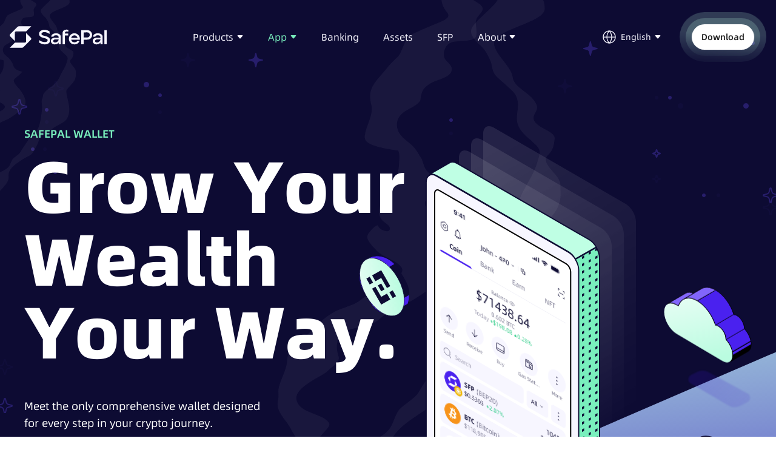

--- FILE ---
content_type: text/html; charset=UTF-8
request_url: https://safepal.com/en/appinfo
body_size: 12390
content:
<!DOCTYPE html>
<html lang="en" dir="ltr">
<head>
    <meta charset="UTF-8">
    <!-- <meta HTTP-EQUIV="Content-Type" content="text/html; charset=SHIFT_JIS"> -->
    <meta name="viewport" content="width=device-width, initial-scale=1.0, maximum-scale=1.0, user-scalable=0"/>
    <meta name="description" content="SafePal is the best crypto wallet to secure and manage cryptocurrencies and NFTs, such as Bitcoin, Etherem and ERC20 tokens, BNB, and BAYC. You can easily swap, bridge, trade and yield crypto APY. SafePal wallet is fully available on mobile, browser and offline device. Download SafePal and own your crypto adventure today.">
    <meta name="keywords" content="SafePal official Bitcoin Ethereum ERC20 SOL BNB secure mobile offline browser extension cryptocurrency wallet private key crypto APY">
    <!-- <meta name="viewport" content="width=device-width, initial-scale=1.0,minimum-scale=1.0,maximum-scale=1.0,user-scalable=no"> -->
    <meta name="apple-mobile-web-app-capable" content="yes">
    <title>SafePal App | Your One-stop Portal to Secure, Manage and Grow Crypto Wealth</title>
    <!-- Favicons -->
    <link href="/favicon.ico" rel="icon">
    <!-- ios apple-touch-icon -->
    <link rel="apple-touch-icon" sizes="48x48" href="/favicon.ico"/>

    <!-- Google Fonts -->
    <!-- <link href="https://fonts.googleapis.com/css?family=Open+Sans:300,300i,400,400i,700,700i|Montserrat:300,400,500,700" rel="stylesheet"> -->

    <!-- Vendor CSS Files -->
    <link href="/assets/vendor/animate.css/animate.min.css?v=1769145774" rel="stylesheet">
    <link href="/assets/vendor/aos/aos.css?v=1769145774" rel="stylesheet">
    <link href="/assets/vendor/bootstrap/css/bootstrap.min.css?v=1769145774" rel="stylesheet">
    <link href="/assets/vendor/bootstrap-icons/bootstrap-icons.css?v=1769145774" rel="stylesheet">
    <link href="/assets/vendor/glightbox/css/glightbox.min.css?v=1769145774" rel="stylesheet">
    <link href="/assets/vendor/swiper/swiper-bundle.min.css?v=1769145774" rel="stylesheet">

    <!-- Template Main CSS File -->
    <link rel="stylesheet" href="/assets/css/common.css?v=1769145774">
    <link rel="stylesheet" href="/assets/css/header.css?v=1769145774">
    <link rel="stylesheet" href="/assets/css/footer.css?v=1769145774">

    <!-- <link href="/assets/css/style.css?v=1769145774" rel="stylesheet"> -->

    <script>
        var email_can_not_be_empty = "Email can not be empty!";
        var email_format_is_not_correct = "Email format is not correct!";
        var thank_you_for_subscribing = "Thank you for subscribing!";
        var please_input_correct_email = "Please input correct email";
        var please_input_your_first_name = "Please input your first name";
        var please_input_your_last_name = "Please input your last name";
        var please_input_your_job_title = "Please input your job title";
        var please_input_correct_website = "Please input correct website";
        var please_input_zipcode = "Please input zipcode";
        var please_input_country_or_region = "Please input Country or region";
        var current_lang = "en";

        function handleImageError(img, defaultImageUrl) {
            img.src = defaultImageUrl;
            if (img.dataset.fallback === "1") {
                img.onerror = null;
                img.src = "";
                return;
            }
            img.onerror = null;
            img.dataset.fallback = "1";
        }
    </script>

    <script async src="https://www.googletagmanager.com/gtag/js?id=G-DW1PZY4LZ8"></script>
    <script>
        window.dataLayer = window.dataLayer || [];

        function gtag() {
            dataLayer.push(arguments);
        }

        gtag('js', new Date());
        gtag('config', 'G-DW1PZY4LZ8');
    </script>
    <!-- Twitter conversion tracking base code -->
    <script>
        !function (e, t, n, s, u, a) {
            e.twq || (s = e.twq = function () {
                s.exe ? s.exe.apply(s, arguments) : s.queue.push(arguments);
            }, s.version = '1.1', s.queue = [], u = t.createElement(n), u.async = !0, u.src = 'https://static.ads-twitter.com/uwt.js',
                a = t.getElementsByTagName(n)[0], a.parentNode.insertBefore(u, a))
        }(window, document, 'script');
        twq('config', 'o201i');
    </script>
    <!-- End Twitter conversion tracking base code -->
</head>

<body>

<!-- ======= Header ======= -->
<header id="header" class="fixed-top d-flex align-items-center header-transparent">
    <div class="container-xxl banner-container-1440 banner-container-991">
        <div class="justify-content-center align-items-center">
            <div class="d-flex align-items-center justify-content-between">
                <!-- pc - logo -  -->
                <a href="/en/" class="logo logo-light">
                    <img src="/assets/img/logo-light.svg" alt="" class="img-fluid"></a>
                <!-- pc - dark logo -->
                <a href="/en/" class="logo logo-dark">
                    <img src="/assets/img/logo-dark.svg" alt="" class="img-fluid"></a>
                <!-- m --logo  -->
                <a href="/en/" class="final-mark-logo">
                    <img style="height:24px;" src="/assets/img/logo-light.svg" alt="" class="img-fluid"></a>
                <!-- m --dark logo -->
                <a href="/en/" class="final-dark-logo">
                    <img style="height:24px;" src="/assets/img/logo-dark.svg" alt="" class="img-fluid"></a>

                <!-- m --logo  -->
                <!-- <a href="/" class="final-mark-logo">
                    <img src="/assets/img/safepal-final-mark-logo.svg" alt="" class="img-fluid"></a> -->
                <!-- m --dark logo -->
                <!-- <a href="" class="final-dark-logo">
                    <img src="/assets/img/safepal-final-dark-logo.svg" alt="" class="img-fluid"></a> -->
                <!-- style="position:unset;" -->
                <nav id="navbar" class="navbar">
                    <div id="language-m" class="position-relative d-lg-none language"></div>
                    <!-- mobile dowload btn -->
                    <div class="d-lg-none show-download-btn downloads-btn">
                        <!-- <div class="">
                            <a href="/download">
                                <button type="button" class="btn-common my-downloads-btn animate__animated animate__pulse">Download</button>
                            </a>
                        </div> -->
                        <div class="downloads-nav-toggle">
                                                            <a href="/en/download">
                                    <svg class="mobile-download-light" width="24" height="24" viewBox="0 0 24 24" fill="none" xmlns="http://www.w3.org/2000/svg">
                                        <path d="M21 15V19C21 19.5304 20.7893 20.0391 20.4142 20.4142C20.0391 20.7893 19.5304 21 19 21H5C4.46957 21 3.96086 20.7893 3.58579 20.4142C3.21071 20.0391 3 19.5304 3 19V15" stroke="#FCFCFC"
                                              stroke-width="1.25" stroke-linecap="round" stroke-linejoin="round"/>
                                        <path d="M7 10L12 15L17 10" stroke="#FCFCFC" stroke-width="1.25" stroke-linecap="round" stroke-linejoin="round"/>
                                        <path d="M12 15V3" stroke="#FCFCFC" stroke-width="1.25" stroke-linecap="round" stroke-linejoin="round"/>
                                    </svg>
                                    <svg class="mobile-download-dark" width="24" height="24" viewBox="0 0 24 24" fill="none" xmlns="http://www.w3.org/2000/svg">
                                        <path d="M21 15V19C21 19.5304 20.7893 20.0391 20.4142 20.4142C20.0391 20.7893 19.5304 21 19 21H5C4.46957 21 3.96086 20.7893 3.58579 20.4142C3.21071 20.0391 3 19.5304 3 19V15" stroke="#0D0B33"
                                              stroke-width="1.25" stroke-linecap="round" stroke-linejoin="round"/>
                                        <path d="M7 10L12 15L17 10" stroke="#0D0B33" stroke-width="1.25" stroke-linecap="round" stroke-linejoin="round"/>
                                        <path d="M12 15V3" stroke="#0D0B33" stroke-width="1.25" stroke-linecap="round" stroke-linejoin="round"/>
                                    </svg>
                                </a>
                                                    </div>
                    </div>
                    <!--  -->
                    <ul>
                        <div class="d-lg-none d-flex justify-content-between align-items-center dropdown-mobile-logo">
                            <div class="dropdown-logo">
                                <img src="/assets/img/dropdown-mobile-logo.svg" alt="" srcset="">
                            </div>
                            <div class="dropdown-off">
                                <svg xmlns="http://www.w3.org/2000/svg" width="20" height="20" viewBox="0 0 20 20" fill="none">
                                    <path d="M9.636 8.223L17.131 0.727997L19.272 2.86899L11.777 10.364L19.272 17.859L17.131 20L9.636 12.505L2.141 20L0 17.859L7.495 10.364L0 2.86899L2.141 0.727997L9.636 8.223Z" fill="#4A21EF"/>
                                </svg>
                            </div>
                        </div>
                        <li class="dropdown new-dropdown dropdown-c">
                            <a class="scrollto" href="#hero">
                                <span class="products-text">
                                    Products</span>
                                <i class="bi bi-chevron-down"></i>
                                <i class="bi bi-caret-down-fill"></i>
                                <i style="display: none;" class="bi bi-caret-up-fill"></i>
                                <i class="d-lg-none bi bi-plus"></i>
                                <i class="d-lg-none bi bi-dash"></i>
                            </a>
                            <ul class="d-none d-lg-block dropdown-box dropdown-box-c">
                                <div class="dropdown-box-content dropdown-box-content-c">
                                    <div data-name='hardware_wallet_s1' class="box-item">
                                        <a class="item" href="/en/store/s1">
                                            <img src="/assets/img/header/icon_s1.png" alt="">
                                            <div>
                                                <h3 class="item-title">S1 Hardware Wallet</h3>
                                                <p class="text">The most popular combination to safeguard crypto assets for experienced users</p>
                                            </div>

                                        </a>
                                    </div>
                                    <div data-name='hardware_wallet_s1pro' class="box-item">
                                        <a class="item" href="/en/store/s1pro">
                                            <img src="/assets/img/header/icon_s1pro.png" alt="">
                                            <div>
                                                <h3 class="item-title">S1 Pro Hardware Wallet</h3>
                                                <p class="text">Enhanced version of the flagship air-gappped SafePal S1, with improved specifications</p>
                                            </div>
                                        </a>
                                    </div>
                                    <div data-name='hardware_wallet_x1' class="box-item">
                                        <a class="item" href="/en/store/x1">
                                            <img src="/assets/img/header/icon_x1.png" alt="">
                                            <div>
                                                <h3 class="item-title">X1 Hardware Wallet</h3>
                                                <p class="text">Fully open-sourced bluetooth hardware wallet for ease of crypto management</p>
                                            </div>
                                        </a>
                                    </div>
                                    <div data-name='cypher' class="box-item">
                                        <a class="item" href="/en/store/cypher">
                                            <img src="/assets/img/header/icon_cypher.png" alt="">
                                            <div>
                                                <h3 class="item-title">Cypher</h3>
                                                <p class="text">Store and protect your 12, 18 and 24 word seed phrases against water, fire and corrosion.</p>
                                            </div>
                                        </a>
                                    </div>
                                    <div data-name='leather_case' class="box-item border-none">
                                        <a class="item" href="/en/store/leathercase">
                                            <img src="/assets/img/header/icon_leather_case.png" alt="">
                                            <div>
                                                <h3 class="item-title">Leather Case</h3>
                                                <p class="text">Premium protection for your hardware wallet against scratches and  bumps.</p>
                                            </div>
                                        </a>
                                    </div>
                                    <div data-name='all_products' class="box-item">
                                        <a class="item" href="/en/store">
                                            <img src="/assets/img/header/icon_all.png" alt="">
                                            <div>
                                                <h3 class="item-title">View All Products</h3>
                                            </div>
                                        </a>
                                    </div>
                                </div>
                            </ul>
                            <ul class="d-lg-none dropdown-mobile dropdown-mobile-c"> 
                                <li data-name='all_products' class="box-item">
                                    <a class="item" href="/en/store">
                                        <img src="/assets/img/header/icon_all.png" alt="">
                                        <div>
                                            <h3 class="item-title">View All Products</h3>
                                        </div>
                                    </a>
                                </li>
                                <li data-name='hardware_wallet_s1' class="box-item">
                                    <a class="item" href="/en/store/s1">
                                        <img src="/assets/img/header/icon_s1.png" alt="">
                                        <div>
                                            <h3 class="item-title">S1 Hardware Wallet</h3>
                                            <p class="text">The most popular combination to safeguard crypto assets for experienced users</p>
                                        </div>

                                    </a>
                                </li>
                                <li data-name='hardware_wallet_s1pro' class="box-item">
                                    <a class="item" href="/en/store/s1pro">
                                        <img src="/assets/img/header/icon_s1pro.png" alt="">
                                        <div>
                                            <h3 class="item-title">S1 Pro Hardware Wallet</h3>
                                            <p class="text">Enhanced version of the flagship air-gappped SafePal S1, with improved specifications</p>
                                        </div>
                                    </a>
                                </li>
                                <li data-name='hardware_wallet_x1' class="box-item">
                                    <a class="item" href="/en/store/x1">
                                        <img src="/assets/img/header/icon_x1.png" alt="">
                                        <div>
                                            <h3 class="item-title">X1 Hardware Wallet</h3>
                                            <p class="text">Fully open-sourced bluetooth hardware wallet for ease of crypto management</p>
                                        </div>
                                    </a>
                                </li>
                                <li data-name='cypher' class="box-item">
                                    <a class="item" href="/en/store/cypher">
                                        <img src="/assets/img/header/icon_cypher.png" alt="">
                                        <div>
                                            <h3 class="item-title">Cypher</h3>
                                            <p class="text">Store and protect your 12, 18 and 24 word seed phrases against water, fire and corrosion.</p>
                                        </div>
                                    </a>
                                </li>
                                <li data-name='leather_case' class="box-item">
                                    <a class="item" href="/en/store/leathercase">
                                        <img src="/assets/img/header/icon_leather_case.png" alt="">
                                        <div>
                                            <h3 class="item-title">Leather Case</h3>
                                            <p class="text">Premium protection for your hardware wallet against scratches and  bumps.</p>
                                        </div>
                                    </a>
                                </li>
                            </ul>
                        </li>
                        <li class="dropdown new-dropdown dropdown-c">
                            <a class="scrollto active" href="#hero">
                                <span>App</span>
                                <i class="bi bi-caret-down-fill"></i>
                                <i style="display: none;" class="bi bi-caret-up-fill"></i>
                                <i class="d-lg-none bi bi-plus"></i>
                                <i class="d-lg-none bi bi-dash"></i>
                            </a>
                            <ul class="d-none d-lg-block dropdown-box dropdown-box-c">
                                <div class="dropdown-box-content dropdown-box-content-c dropdown-box-content-c-app">
                                    <div data-name='safepal_app' class="box-item border-none">
                                        <a class="item" href="/en/appinfo">
                                            <img src="/assets/img/header/icon_app.png" alt="">
                                            <div>
                                                <h3 class="item-title">SafePal App</h3>
                                                <p class="text">iOS & Android</p>
                                            </div>

                                        </a>
                                    </div>
                                    <div data-name='safepal_extension' class="box-item border-none">
                                        <a class="item" href="/en/extension">
                                            <img src="/assets/img/header/icon_extension.png" alt="">
                                            <div>
                                                <h3 class="item-title">Browser Extension</h3>
                                                <p class="text">Chrome, Edge & Firefox</p>
                                            </div>
                                        </a>
                                    </div>
                                    <div data-name='safepal_min' class="box-item border-none">
                                        <a class="item" href="https://t.me/SafePalMiniBot/SFPmini" target="_bank">
                                            <img src="/assets/img/header/icon_safepal_mini.png" alt="">
                                            <div>
                                                <h3 class="item-title">SafePal Mini</h3>
                                                <p class="text">Telegram Mini App @SafePalMiniBot</p>
                                            </div>
                                        </a>
                                    </div>
                                </div>
                            </ul>
                            <ul class="d-lg-none dropdown-mobile dropdown-mobile-c">
                                <li data-name='safepal_app' class="box-item border-none">
                                    <a class="item" href="/en/appinfo">
                                        <img src="/assets/img/header/icon_app.png" alt="">
                                        <div>
                                            <h3 class="item-title">SafePal App</h3>
                                            <p class="text">iOS & Android</p>
                                        </div>

                                    </a>
                                </li>
                                <li data-name='safepal_extension' class="box-item border-none">
                                    <a class="item" href="/en/extension">
                                        <img src="/assets/img/header/icon_extension.png" alt="">
                                        <div>
                                            <h3 class="item-title">Browser Extension</h3>
                                            <p class="text">Chrome, Edge & Firefox</p>
                                        </div>
                                    </a>
                                </li>
                                <li data-name='safepal_min' class="box-item border-none">
                                    <a class="item" href="https://t.me/SafePalMiniBot/SFPmini" target="_bank">
                                        <img src="/assets/img/header/icon_safepal_mini.png" alt="">
                                        <div>
                                            <h3 class="item-title">SafePal Mini</h3>
                                            <p class="text">Telegram Mini App @SafePalMiniBot</p>
                                        </div>
                                    </a>
                                </li>
                            </ul>
                        </li>
                                                    <li class="dropdown"><a class="scrollto" href="/en/bank">Banking</a></li>
                                                <li class="dropdown"><a class="scrollto" href="/en/coin/lists">Assets</a></li>
                        <li class="dropdown new-dropdown">
                            <a class="scrollto" href="/en/sfp">SFP</a>
                        </li>
                        <li class="dropdown new-dropdown">
                            <!-- <a class="scrollto" href="/about">About</a> -->
                            <a class="scrollto" href="#hero">
                                <span>About</span>
                                <i class="bi bi-caret-down-fill"></i>
                                <i style="display: none;" class="bi bi-caret-up-fill"></i>
                                <i class="d-lg-none bi bi-plus"></i>
                                <i class="d-lg-none bi bi-dash"></i>
                            </a>
                            <ul class="d-none d-lg-block dropdown-box">
                                <div class="dropdown-box-content">
                                    <div class="dropdown-box-item">
                                        <div class="">
                                            <li data-path="/about"><a href="/en/about">About Us</a></li>
                                            <li><a href="/en/joinus">Join Us</a></li>
                                                                                            <li><a href="https://safepalsupport.zendesk.com/hc/en-us/requests/new?ticket_form_id=360001760732">Contact Us</a></li>
                                                                                        <li data-path="blog"><a href="/en/blog">Blog</a></li>
                                            <li><a href="/en/blog/academy">SafePal Academy</a></li>
                                        </div>
                                    </div>
                                </div>
                            </ul>
                            <ul class="d-lg-none dropdown-mobile">
                                <li><a href="/en/about">About Us</a></li>
                                <li><a href="/en/joinus">Join Us</a></li>
                                                                    <li><a href="https://safepalsupport.zendesk.com/hc/en-us/requests/new?ticket_form_id=360001760732">Contact Us</a></li>
                                                                <li><a href="/en/blog">Blog</a></li>
                                <li><a href="/en/blog/academy">SafePal Academy</a></li>
                            </ul>
                        </li>
                    </ul>
                    <i class="mobile-nav-toggle">
                        <img class="mobile-nav-light" src="/assets/img/icon-meun-mobile.svg" alt="" sizes="" srcset="">
                        <!-- 深色 -->
                        <img class="mobile-nav-dark" src="/assets/img/icon-meun-mobile-dark.svg" alt="" sizes="" srcset="">
                    </i>
                </nav><!-- .navbar -->

                <!-- downloads -->
                <div class="downloads-btn position-relative">
                    <!-- class="position-relative language" -->
                    <div id="language" class="language "></div>

                                            <div class="set-off-btn animate__animated animate__pulse">
                            <div class="set-off-btn animate__animated animate__pulse">
                                <a href="/en/download">
                                    <button type="button" class="btn-common my-downloads-btn animate__animated animate__pulse">Download</button>
                                </a>
                            </div>
                        </div>
                                    </div>
            </div>
        </div>

    </div>
</header><!-- End Header -->

<link href="/assets/css/app_info.css?v=1769145774" rel="stylesheet">

<!-- ======= hero Section ======= -->
<section id="hero" class="position-relative app-info-hero">
    <div class="hero-bg">
        <div class="container position-relative hero-container ">
            <div class="safepay-wallet">
                <h3 class="title">SAFEPAL WALLET</h3>
                <div class="sub-title">
                    <p>Grow Your Wealth Your Way.</p>
                </div>
                <div class="describe">
                    <p>Meet the only comprehensive wallet designed for every step in your crypto journey.</p>
                </div>
                <div class="download-now">
                    <a href="/en/download"><button class="btn-light-green">Download Now</button></a>
                </div>
            </div>
            <div class="img-box" data-aos="fade-left">
                <img class="hero-btc-box" src="/assets/img/home/hero-mobile_en.svg" alt="" onerror="handleImageError(this, `/assets/img/home/hero-mobile_en.svg`)">                <img class="absolute animate__animated animate__backInDown icon-locked"
                    src="/assets/img/download/hero-icon-locked.svg" alt="" srcset="">
                <img class="absolute animate__animated animate__backInDown sfp-token"
                    src="/assets/img/coin-icon/eth-coin2.svg" alt="" srcset="">
                <img class="absolute animate__animated animate__backInDown eth-token"
                    src="/assets/img/coin-icon/eth.svg" alt="" srcset="">
                <img class="absolute animate__animated animate__backInDown eth-token-subtract"
                    src="/assets/img/coin-icon/icon-subtract.svg" alt="" srcset="">
                <img class="absolute animate__animated animate__backInDown icon-clound"
                    src="/assets/img/download/hero-icon-clound.svg" alt="" srcset="">
                <img class="absolute animate__animated animate__backInDown clound-subtract"
                    src="/assets/img/coin-icon/icon-subtract.svg" alt="" srcset="">
                <img class="absolute animate__animated animate__backInDown token-group"
                    src="/assets/img/download/hero-icon-token-group.svg" alt="" srcset="">
            </div>
        </div>
    </div>
    <img class="position-absolute d-none d-lg-block hero-moon" src="/assets/img/hero-moon.svg" alt="" srcset="">
    <img class="position-absolute d-none d-lg-block hero-stripe1" src="/assets/img/stripe-1.svg" alt="" srcset="">
    <img class="absolute img-fluid hero-stripe2" src="/assets/img/stripe-2.svg" alt="">
    <img class="absolute img-fluid hero-stripe3" src="/assets/img/stripe-3.svg" alt="">
    <div class="position-relative streamline container pc-star title" data-aos="fade-up">
        <!-- mobile - star -1 -->
        <div class="d-lg-none m-star m-star-1">
            <div class="position-relative star-1 star-move">
                <div class="star1-point">
                <img class="img-fluid" src="/assets/img/icon-point.svg" alt="" srcset="">
                </div>
                <div class="star">
                <img class="img-fluid" src="/assets/img/icon-start-fill.svg" alt="" srcset="">
                </div>
            </div>
        </div>
        <h3>Streamline your success.</h3>
        <div class="container streamline describe" data-aos="fade-up">
            <p>Manage Bitcoin, Ethereum and 10,000+ other cryptocurrencies. Collect and sell rare NFTs. Dip your toe into DeFi. Do it all with our secure and easy-to-use mobile app.</p>
        </div>
        <!-- pc- star - start -->
        <div class="absolute d-none d-lg-block start-1">
            <div class="start1-point">
                <img class="" src="/assets/img/icon-point.svg" alt="" srcset="">
            </div>
            <div class="start">
                <img class="" src="/assets/img/icon-start-fill.svg" alt="" srcset="">
            </div>
        </div>
        <div class="absolute d-none d-lg-block start-2">
            <div class="start2-point"><img class="" src="/assets/img/icon-point.svg" alt="" srcset=""></div>
            <div class="start">
                <img class="" src="/assets/img/icon-start-empty.svg" alt="" srcset="">
            </div>
        </div>
        <!-- pc- star - end -->
        <!-- mobile - star -2 -->
        <div class="d-lg-none m-star m-star-2">
        <div class="position-relative star-2">
            <div class="star2-point"><img class="img-fluid" src="/assets/img/icon-point.svg" alt="" srcset="">
            </div>
            <div class="star">
            <img class="img-fluid" src="/assets/img/icon-start-empty.svg" alt="" srcset="">
            </div>
        </div>
        </div>
    </div>
    <!-- 消除白线 -->
    <div style="width: 100%;height: 5px; background: #3A19BE;"></div>
</section><!-- End Hero Section -->
<!-- ============ Main ============= -->
<main id="main" class="app-info">
    <section id="streamline">
        <div class="container list">
            <div class="list-item d-flex justify-content-between align-items-center flex-lg-row flex-column" data-aos="fade-up">
                <div class="text-show">
                    <div class="title">
                        <h3>BUY, SEND & RECEIVE.</h3>
                    </div>
                    <div class="sub-title">
                        <p>Join the new wave of money.</p>
                    </div>
                    <div class="describe">
                        <p>Buy crypto through SafePal Wallet using a card or other payment options. Securely send and receive coins and tokens with your smartphone.</p>
                    </div>
                </div>
                <div class="position-relative image-show">
                    <img src="/assets/img/appinfo/buy-send-receive_en.svg" alt="" onerror="handleImageError(this, `/assets/img/appinfo/buy-send-receive_en.svg`)">                    <!-- <img src="/assets/img/download/buy-send-receive-b.svg" alt="">
                    <div class="video-box" style="">
                        <video  
                            width="auto"
                            height="100%"
                            autoplay 
                            muted 
                            loop
                            x5-playsinline
                            playsinlin
                            webkit-playsinline
                            >
                            <source src="/assets/img/download/buy-send-receive.mp4"></source>
                        </video>
                    </div> -->
                </div>
            </div>
            <div class="list-item d-flex justify-content-between align-items-center flex-lg-row flex-column" data-aos="fade-up">
                <div class="text-show order-lg-1 order-md-0 order-sm-0">
                    <div class="title">
                        <h3>EXCHANGE.</h3>
                    </div>
                    <div class="sub-title">
                        <p>Swap & Spot. Don't stop.</p>
                    </div>
                    <div class="describe">
                        <p>Diversify your portfolio with the first decentralized wallet integrating Binance. Spot trade on the Binance mini-program, or cross-chain swap and bridge tokens without ever leaving your wallet.</p>
                    </div>
                </div>
                <div class="position-relative image-show order-lg-0 order-md-1 order-sm-1">
                    <img src="/assets/img/appinfo/exchange_en.svg" alt="" onerror="handleImageError(this, `/assets/img/appinfo/exchange_en.svg`)">                    <!-- <img src="/assets/img/download/exchange-b.svg" alt="">
                    <div class="video-box" style="">
                        <video  
                            width="auto"
                            height="100%"
                            autoplay 
                            muted 
                            loop
                            x5-playsinline
                            playsinlin
                            webkit-playsinline
                            >
                            <source src="/assets/img/download/exchange.mp4"></source>
                        </video>
                    </div> -->
                </div>
            </div>
            <div class="list-item d-flex justify-content-between align-items-center flex-lg-row flex-column" data-aos="fade-up">
                <div class="text-show">
                    <div class="title">
                        <h3>ANALYZE.</h3>
                    </div>
                    <div class="sub-title">
                        <p>Never miss a market move.</p>
                    </div>
                    <div class="describe">
                        <p>Bull or Bear: Stay on top of the market’s momentum with real-time K line tracking inside your SafePal Wallet.</p>
                    </div>
                </div>
                <div class="position-relative image-show">
                    <img src="/assets/img/appinfo/analyze_en.svg" alt="" onerror="handleImageError(this, `/assets/img/appinfo/analyze_en.svg`)">                    <!-- <img src="/assets/img/download/analyze-b.svg" alt="">
                    <div class="video-box" style="">
                        <video  
                            width="auto"
                            height="100%"
                            autoplay 
                            muted 
                            loop
                            x5-playsinline
                            playsinlin
                            webkit-playsinline
                            >
                            <source src="/assets/img/download/analyze.mp4"></source>
                        </video>
                    </div> -->
                </div>
            </div>
            <div class="list-item d-flex justify-content-between align-items-center flex-lg-row flex-column" data-aos="fade-up">
                <div class="text-show order-lg-1 order-md-0 order-sm-0">
                    <div class="title">
                        <h3>STAKE & EARN.</h3>
                    </div>
                    <div class="sub-title">
                        <p>Be your own bank.</p>
                    </div>
                    <div class="describe">
                        <p>Swerve the DeFi learning curve and stake crypto assets in mining pools within SafePal Wallet – no third-party DApps needed. Our yield aggregator avoids gas fees and auto-compounds interest to maximize your investment.</p>
                    </div>
                </div>
                <div class="image-show order-lg-0 order-md-1 order-sm-1">
                    <img src="/assets/img/appinfo/stake-earn_en.svg" alt="" onerror="handleImageError(this, `/assets/img/appinfo/stake-earn_en.svg`)">                </div>
            </div>
        </div>
    </section>
    <!-- unlimited-assets -->
    <section id="unlimited-assets" class="d-flex justify-content-center align-items-center">
        <div class="unlimited-assets-main">
            <div class="container position-relative unlimited-assets-box">
                <div class="position-relative pc-star title" data-aos="fade-down">
                    <!-- mobile - star -1 -->
                    <div class="d-lg-none m-star m-star-1">
                        <div class="position-relative star-1 star-move">
                            <div class="star1-point">
                            <img class="img-fluid" src="/assets/img/icon-point.svg" alt="" srcset="">
                            </div>
                            <div class="star">
                            <img class="img-fluid" src="/assets/img/icon-start-fill.svg" alt="" srcset="">
                            </div>
                        </div>
                    </div>
                    <h3>Unlimited assets, one click away.</h3>
                    <!-- pc- star - start -->
                    <div class="absolute d-none d-lg-block start-1">
                        <div class="start1-point">
                        <img class="" src="/assets/img/icon-point.svg" alt="" srcset="">
                        </div>
                        <div class="start">
                        <img class="" src="/assets/img/icon-start-fill.svg" alt="" srcset="">
                        </div>
                    </div>
                    <div class="absolute d-none d-lg-block start-2">
                        <div class="start2-point"><img class="" src="/assets/img/icon-point.svg" alt="" srcset=""></div>
                        <div class="start">
                            <img class="" src="/assets/img/icon-start-empty.svg" alt="" srcset="">
                        </div>
                    </div>
                    <!-- pc- star - end -->
                    <!-- mobile - star -2 -->
                    <div class="d-lg-none m-star m-star-2">
                        <div class="position-relative star-2">
                            <div class="star2-point"><img class="img-fluid" src="/assets/img/icon-point.svg" alt="" srcset="">
                            </div>
                            <div class="star">
                                <img class="img-fluid" src="/assets/img/icon-start-empty.svg" alt="" srcset="">
                            </div>
                        </div>
                    </div>
                </div>
                <div class="item-list">
                    <div class="d-none d-lg-block">
                        <div class="row">
                            <div class="col-3 item" data-aos="fade-up">
                                <div class="icon">
                                    <img src="/assets/img/unlimited-assets/icon-item-1.svg" alt="" srcset="">
                                </div>
                                <div class="text">
                                    <p>From savings to NFTs, create a wallet for every need.</p>
                                </div>
                            </div>
                            <div class="col-3 item" data-aos="fade-up">
                                <div class="icon">
                                    <img src="/assets/img/unlimited-assets/icon-item-2.svg" alt="" srcset="">
                                </div>
                                <div class="text">
                                    <p>Import existing wallets using mnemonic phrases, private keys and more.</p>
                                </div>
                            </div>
                            <div class="col-3 item" data-aos="fade-up">
                                <div class="icon">
                                    <img src="/assets/img/unlimited-assets/icon-item-3.svg" alt="" srcset="">
                                </div>
                                <div class="text">
                                    <p>View your DeFi assets across different chains in one wallet.</p>
                                </div>
                            </div>
                            <div class="col-3 item" data-aos="fade-up">
                                <div class="icon">
                                    <img src="/assets/img/unlimited-assets/icon-item-4.svg" alt="" srcset="">
                                </div>
                                <div class="text">
                                    <p>Manage your software and hardware wallets with a single app.</p>
                                </div>
                            </div>
                        </div>
                    </div>
                    <div class="d-lg-none unlimited-assets-swiper">
                        <div class="swiper-wrapper">
                            <div class="swiper-slide item">
                                <div class="icon">
                                    <img src="/assets/img/unlimited-assets/icon-item-1.svg" alt="" srcset="">
                                </div>
                                <div class="text">
                                    <p>From savings to NFTs, create a wallet for every need.</p>
                                </div>
                            </div>
                            <div class="swiper-slide item">
                                <div class="icon">
                                    <img src="/assets/img/unlimited-assets/icon-item-2.svg" alt="" srcset="">
                                </div>
                                <div class="text">
                                    <p>Import existing wallets using mnemonic phrases, private keys and more.</p>
                                </div>
                            </div>
                            <div class="swiper-slide item">
                                <div class="icon">
                                    <img src="/assets/img/unlimited-assets/icon-item-3.svg" alt="" srcset="">
                                </div>
                                <div class="text">
                                    <p>View your DeFi assets across different chains in one wallet.</p>
                                </div>
                            </div>
                            <div class="swiper-slide item">
                                <div class="icon">
                                    <img src="/assets/img/unlimited-assets/icon-item-4.svg" alt="" srcset="">
                                </div>
                                <div class="text">
                                    <p>Manage your software and hardware wallets with a single app.</p>
                                </div>
                            </div>
                        </div>
                        <div class="unlimited-swiper-pagination"></div>
                        <!-- <div class="d-flex justify-content-between align-items-center navigation-box">
                            <button class="button-prev">&lt;</button>
                            <button class="button-next">&gt;</button>
                        </div> -->
                    </div>
                </div>
                <img class="position-absolute crypto-moon" src="/assets/img/crypto-moon.svg" alt="" srcset="">
                <img class="position-absolute crypto-stripe1" src="/assets/img/crypto-stripe1.svg" alt="" srcset="">
                <img class="position-absolute d-none d-lg-block crypto-stripe2" src="/assets/img/crypto-stripe1.svg" alt="" srcset="">
            </div>
        </div>
    </section>
    <!-- explore dapps -->
    <section id="explore-dapps">
        <div class="container explore-dapps">
            <div class="title">
                <h3>Explore DApp</h3>
                <p>Interact with the most popular decentralized apps on Ethereum, Arbitrum, Optimism, Polygon and more. Bookmark your favorites and browse for new ones, all within SafePal Wallet.</p>
            </div>
            <div class="item-list">
                <div class="row">
                    <div class="col-lg-4 col-md-12 col-sm-12 item" data-aos="fade-up">
                        <div class="position-relative img">
                            <img src="/assets/img/appinfo/icon-item-imges1_en.svg" alt="" onerror="handleImageError(this, `/assets/img/appinfo/icon-item-imges1_en.svg`)">                            <!-- <img width="90%" src="/assets/img/download/icon-item-imges1-b.svg" alt="">
                            <div class="video-box" style="">
                                <video  
                                    width="auto"
                                    height="100%"
                                    autoplay 
                                    muted 
                                    loop
                                    x5-playsinline
                                    playsinlin
                                    webkit-playsinline
                                    >
                                    <source src="/assets/img/download/icon-item-imges1.mp4"></source>
                                </video>
                            </div> -->
                        </div>
                        <div class="text">
                            <h3>FLOAT</h3>
                            <p>Keep your favorite DApp floating in the App while multitasking</p>
                        </div>
                    </div>
                    <div class="col-lg-4 col-md-12 col-sm-12 item" data-aos="fade-up">
                        <div class="position-relative img">
                            <img src="/assets/img/appinfo/icon-item-imges2_en.svg" alt="" onerror="handleImageError(this, `/assets/img/appinfo/icon-item-imges2_en.svg`)">                            <!-- <img width="90%" src="/assets/img/download/icon-item-imges2-b.svg" alt="">
                            <div class="video-box" style="">
                                <video  
                                    width="auto"
                                    height="100%"
                                    autoplay 
                                    muted 
                                    loop
                                    x5-playsinline
                                    playsinlin
                                    webkit-playsinline
                                    >
                                    <source src="/assets/img/download/icon-item-imges2.mp4"></source>
                                </video>
                            </div> -->
                        </div>
                        <div class="text">
                            <h3>SWITCH</h3>
                            <p>Switch networks of the currently using DApp without closing them</p>
                        </div>
                    </div>
                    <div class="col-lg-4 col-md-12 col-sm-12 item" data-aos="fade-up">
                        <div class="img">
                            <img src="/assets/img/explore-dapps/icon-item-imges3.svg" alt="" srcset="">
                        </div>
                        <div class="text">
                            <h3>PLAY</h3>
                            <p>Enjoy GameFi moment in landscape mode</p>
                        </div>
                    </div>
                </div>
            </div>
        </div>
    </section>
    <!-- ntfs -->
    <section id="ntfs">
        <div class="container ntfs">
            <div class="position-relative title pc-star" data-aos="fade-up">
                <!-- mobile - star -1 -->
                <div class="d-lg-none m-star m-star-1">
                    <div class="position-relative star-1 star-move">
                        <div class="star1-point">
                        <img class="img-fluid" src="/assets/img/icon-point.svg" alt="" srcset="">
                        </div>
                        <div class="star">
                        <img class="img-fluid" src="/assets/img/icon-start-fill.svg" alt="" srcset="">
                        </div>
                    </div>
                </div>
                <h3 class="headline">Your new home for NFTs.</h3>
                <p class="describe">Mint NFTs, buy new ones and curate your collection with ease. Like with your DeFi assets, SafePal Wallet lets you see every NFT from every chain, all in one place.</p>
                <!-- pc- star - start -->
                <div class="absolute d-none d-lg-block start-1">
                    <div class="start1-point">
                    <img class="" src="/assets/img/icon-point.svg" alt="" srcset="">
                    </div>
                    <div class="start">
                    <img class="" src="/assets/img/icon-start-fill.svg" alt="" srcset="">
                    </div>
                </div>
                <div class="absolute d-none d-lg-block start-2">
                    <div class="start2-point"><img class="" src="/assets/img/icon-point.svg" alt="" srcset=""></div>
                    <div class="start">
                        <img class="" src="/assets/img/icon-start-empty.svg" alt="" srcset="">
                    </div>
                </div>
                <!-- pc- star - end -->
                <!-- mobile - star -2 -->
                <div class="d-lg-none m-star m-star-2">
                    <div class="position-relative star-2">
                        <div class="star2-point"><img class="img-fluid" src="/assets/img/icon-point.svg" alt="" srcset="">
                        </div>
                        <div class="star">
                            <img class="img-fluid" src="/assets/img/icon-start-empty.svg" alt="" srcset="">
                        </div>
                    </div>
                </div>
            </div>
            <div class="position-relative img-box" data-aos="fade-up">
                <img class="img-fluid d-none d-lg-block ntfs-phone" src="/assets/img/download/ntfs-phone.png" alt="" srcset="">
                <img class="img-fluid d-lg-none ntfs-phone" src="/assets/img/download/ntfs-phone-m.png" alt="" srcset="">
                <img class="absolute ntfs-1" data-aos="flip-left" src="/assets/img/download/ntfs-1.svg" alt="" srcset="">
                <img class="absolute ntfs-2" data-aos="flip-left" src="/assets/img/download/ntfs-2.svg" alt="" srcset="">
                <img class="absolute ntfs-3" data-aos="flip-right" src="/assets/img/download/ntfs-3.svg" alt="" srcset="">
                <img class="absolute ntfs-4" data-aos="flip-right" src="/assets/img/download/ntfs-4.svg" alt="" srcset="">
                <img class="absolute icon-eth" src="/assets/img/coin-icon/eth.svg" alt="" srcset="">
            </div>
        </div>
    </section>
</main>
<div class="start-today-footer app-info-start-today-footer">
    <!-- ----------- platform --------------- -->
    <section id="platform">
        <div class="platform">
        <div class="container position-relative pc-star title">
                <!-- mobile - star -1 -->
                <div class="d-lg-none m-star m-star-1">
                    <div class="position-relative star-1 star-move">
                        <div class="star1-point">
                        <img class="img-fluid" src="/assets/img/icon-point.svg" alt="" srcset="">
                        </div>
                        <div class="star">
                        <img class="img-fluid" src="/assets/img/icon-start-fill.svg" alt="" srcset="">
                        </div>
                    </div>
                </div>
                <h3>One platform. Over 100 blockchains. 30,000+ coins and tokens – and counting.</h3>
                    <!-- pc- star - start -->
                    <div class="absolute d-none d-lg-block start-1">
                    <div class="start1-point">
                    <img class="" src="/assets/img/icon-point.svg" alt="" srcset="">
                    </div>
                    <div class="start">
                    <img class="" src="/assets/img/icon-start-fill.svg" alt="" srcset="">
                    </div>
                </div>
                <div class="absolute d-none d-lg-block start-2">
                    <div class="start2-point"><img class="" src="/assets/img/icon-point.svg" alt="" srcset=""></div>
                    <div class="start">
                        <img class="" src="/assets/img/icon-start-empty.svg" alt="" srcset="">
                    </div>
                </div>
                <!-- pc- star - end -->
                <!-- mobile - star -2 -->
                <div class="d-lg-none m-star m-star-2">
                    <div class="position-relative star-2">
                        <div class="star2-point"><img class="img-fluid" src="/assets/img/icon-point.svg" alt="" srcset="">
                        </div>
                        <div class="star">
                            <img class="img-fluid" src="/assets/img/icon-start-empty.svg" alt="" srcset="">
                        </div>
                    </div>
                </div>
            </div>
            <div class="d-none d-lg-block coins-list">
                <div>
                    <div class="list-top coins-top-slider swiper">
                        <div id="list-top-swiper-wrapper" class="swiper-wrapper align-items-center">
                            <div class="swiper-slide coin-item">
                                <img src="/assets/img/coin-icon/ada.svg" alt="" srcset="">
                            </div>
                            <div class="swiper-slide coin-item">
                                <img src="/assets/img/coin-icon/bnb.svg" alt="" srcset="">
                            </div>
                            <div class="swiper-slide coin-item">
                                <img src="/assets/img/coin-icon/btc.svg" alt="" srcset="">
                            </div>
                            <div class="swiper-slide coin-item">
                                <img src="/assets/img/coin-icon/cronos.svg" alt="" srcset="">
                            </div>
                            <div class="swiper-slide coin-item">
                                <img src="/assets/img/coin-icon/dai.svg" alt="" srcset="">
                            </div>
                            <div class="swiper-slide coin-item">
                                <img src="/assets/img/coin-icon/eth.svg" alt="" srcset="">
                            </div>
                            <div class="swiper-slide coin-item">
                                <img src="/assets/img/coin-icon/matic.svg" alt="" srcset="">
                            </div>
                            <div class="swiper-slide coin-item">
                                <img src="/assets/img/coin-icon/sfp.svg" alt="" srcset="">
                            </div>
                            <div class="swiper-slide coin-item">
                                <img src="/assets/img/coin-icon/sol.svg" alt="" srcset="">
                            </div>
                            <div class="swiper-slide coin-item">
                                <img src="/assets/img/coin-icon/theta.svg" alt="" srcset="">
                            </div>
                            <div class="swiper-slide coin-item">
                                <img src="/assets/img/coin-icon/usdt.svg" alt="" srcset="">
                            </div>
                            <div class="swiper-slide coin-item">
                                <img src="/assets/img/coin-icon/xrp.svg" alt="" srcset="">
                            </div>
                        </div>
                    </div>
                </div>
                <div>
                    <div class="container coins-bottom-slider swiper list-bottom" dir="rtl">
                        <div id="list-bottom-swiper-wrapper" class="swiper-wrapper align-items-center">
                            <div class="swiper-slide coin-item">
                                <img src="/assets/img/coin-icon/sfp.svg" alt="" srcset="">
                            </div>
                            <div class="swiper-slide coin-item">
                                <img src="/assets/img/coin-icon/xrp.svg" alt="" srcset="">
                            </div>
                            <div class="swiper-slide coin-item">
                                <img src="/assets/img/coin-icon/theta.svg" alt="" srcset="">
                            </div>
                            <div class="swiper-slide coin-item">
                                <img src="/assets/img/coin-icon/sol.svg" alt="" srcset="">
                            </div>
                            <div class="swiper-slide coin-item">
                                <img src="/assets/img/coin-icon/btc.svg" alt="" srcset="">
                            </div>
                            <div class="swiper-slide coin-item">
                                <img src="/assets/img/coin-icon/usdt.svg" alt="" srcset="">
                            </div>
                            <div class="swiper-slide coin-item">
                                <img src="/assets/img/coin-icon/matic.svg" alt="" srcset="">
                            </div>
                            <div class="swiper-slide coin-item">
                                <img src="/assets/img/coin-icon/dai.svg" alt="" srcset="">
                            </div>
                            <div class="swiper-slide coin-item">
                                <img src="/assets/img/coin-icon/cronos.svg" alt="" srcset="">
                            </div>
                        </div>
                    </div>
                </div>
                
            </div>
            <div class="coins-list d-lg-none">
                <div class="container d-flex justify-content-center align-items-center list-bottom">
                    <div class="coin-item">
                        <img src="/assets/img/coin-icon/sfp.svg" alt="" srcset="">
                    </div>
                    <div class="coin-item">
                        <img src="/assets/img/coin-icon/xrp.svg" alt="" srcset="">
                    </div>
                    <div class="coin-item">
                        <img src="/assets/img/coin-icon/theta.svg" alt="" srcset="">
                    </div>
                </div>
                <div class="d-flex justify-content-center align-items-center list-bottom">
                    <div class="coin-item">
                        <img src="/assets/img/coin-icon/sol.svg" alt="" srcset="">
                    </div>
                    <div class="coin-item">
                        <img src="/assets/img/coin-icon/btc.svg" alt="" srcset="">
                    </div>
                </div>
            </div>
            <div class="container d-flex justify-content-center align-items-center full-list">
                <a href="/coin/lists"><button class="btn-common btn transparent-light-green">See Full List</button></a>
            </div>
        </div>
    </section>
    <!-- ----------- safepal ------------- -->
    <section id="safepal">
        <div class="container safepal d-flex justify-content-center align-items-center flex-lg-row flex-column">
            <div class="text" data-aos="fade-up">
                <h3>Your SafePal, your data.</h3>
                <div class="describe">
                    <p>We know privacy is central to your security. That’s why we don’t store any sensitive account information, including private keys or seed phrases. When it comes to your accounts and data, you’re in full control. Every time.</p>
                </div>
<!--                <div class="btn-box">-->
<!--                    <button class="btn-common btn transparent-light-green">Read More</button>-->
<!--                </div>-->
            </div>
            <div class="position-relative d-none d-lg-block image" data-aos="fade-up">
                <img src="/assets/img/download/safepal-right-bg.svg" alt="" srcset="">
                <!-- animate__backInDown -->
                <img class="absolute animate__animated  safepal-down" style="top:-6.8%;left:54.8%;" src="/assets/img/download/icon-x1.png" alt="" srcset="">
                <img class="absolute animate__animated  safepal-down" style="top:12%;left:23%;" src="/assets/img/download/icon-safepal.svg" alt="" srcset="">
                <img class="absolute animate__animated  locked-down" style="bottom: -7%;left: 28%;" src="/assets/img/download/icon-locked-subtract.svg" alt="" srcset="">
                <img class="absolute animate__animated  locked-down" style="bottom: 1%;left: 28%;" src="/assets/img/download/icon-locked.svg" alt="" srcset="">
                <img class="absolute animate__animated  token-down" style="max-width: 98px;height: auto;left: 41.5%;top: 6.1%;" src="/assets/img/coin-icon/sfp.svg" alt="" srcset="">
                <img class="absolute animate__animated  token-down" style="bottom: 4.5%;right: 17%;" src="/assets/img/download/icon-eth-token.svg" alt="" srcset="">
                <img class="absolute animate__animated  token-down" style="left: 14%;bottom: 26.9%;" src="/assets/img/download/icon-btc-token.svg" alt="" srcset="">
            </div>
            <div class="d-lg-none position-relative image" data-aos="fade-up">
                <img class="img-fluid safepal-right-bg" src="/assets/img/download/safepal-right-bg.svg" alt="" srcset="">
                <img class="absolute img-fluid m-safepal" src="/assets/img/download/m-safepal-right.png" alt="" srcset="">
            </div>
        </div>
    </section>
    <!-- --------------- level-up -------------------- -->
    <section id="level-up" class="d-flex justify-content-center align-items-center">
        <div class="container position-relative level-up">
            <div class="content-box" data-aos="fade-up">
                <h3>Level up your security.</h3>
                <div class="text">
                    <p>Enjoy seamless integration with the most secure cold wallets available. The SafePal S1 is the first hardware wallet backed by Binance and one of the best ways to protect your assets. Pair the SafePal mobile wallet with the SafePal S1 line or new open-source bluetooth X1 hardware wallet, to secure your crypto assets in cold storage. </p>
                </div>
                <div class="btn-box">
                    <!-- <a href="/en/store/s1"><button class="btn-common btn btn-light-green">Get Your SafePal S1</button></a> -->
                    <a href="/en/store"><button class="btn-common btn btn-light-green">Buy SafePal Products</button></a>
                </div>
            </div>
            <img class="absolute d-none d-lg-block icon-clound" data-aos="fade-up-right" src="/assets/img/level-up/icon-clound.svg" alt="">
            <img class="absolute d-none d-lg-block icon-locked" data-aos="fade-up-right" src="/assets/img/level-up/icon-locked.svg" alt="">
            <img class="absolute icon-safe-box" data-aos="fade-left" src="/assets/img/level-up/icon-safe-box.svg" alt="">
            <img class="absolute d-lg-none icon-clound-m" data-aos="fade-up-right" src="/assets/img/download/icon-clound-m.svg" alt="">
            <img class="absolute d-lg-none icon-locked-m" data-aos="fade-up-right" src="/assets/img/download/icon-locked-m.svg" alt="">
        </div>
    </section>
    <!-- ================= ---------start-today--------- ===================== -->
    <section id="start-today" class="app-info-footer">
        <div class="start-today d-flex justify-content-center align-items-center flex-column">
            <div class="sfp-logo d-flex justify-content-center align-items-center">
                <div class="logo-box move-animation-Y">
                    <img src="/assets/img/safePal-extension-icon.svg" alt="">
                </div>
            </div>
            <div class="container title animate__animated animate__fadeInDown">
                <h3>Everything you need in one wallet.</h3>
            </div>
            <div class="d-none d-lg-block text animate__animated animate__fadeInDown">
                <p>Industry-leading security. Human-centered design. With SafePal Wallet, your path to financial freedom has never been more clear.</p>
            </div>
            <div class="download">
                <div class="btn-out set-off-btn animate__animated animate__pulse">
                    <div class="btn-inner set-off-btn animate__animated animate__pulse">
                        <a href="/en/download"> <button type="button" class="btn-common downloads-btn animate__animated animate__pulse light-green-effect">Download SafePal Wallet</button></a>
                    </div>
                </div>

            </div>
        </div>

<!-- ======= Footer ======= -->
<footer id="footer">
    <div class="container footer-top">
        <div class="row footer-top-box">
            <div
                    class="col-lg col-md-6 col-sm-6 col-6 order-lg-1 order-md-1 order-sm-1 footer-products col-xs-6 top-item">
                <h3>Products</h3>
                <ul>
                    <li><a href="/en/appinfo">SafePal App</a></li>
                    <!-- <li><a href="/en/store/s1">Hardware Wallet</a></li> -->
                    <li><a href="/en/store/s1">SafePal S1</a></li>
                    <li><a href="/en/store/s1pro">SafePal S1 Pro</a></li>
                    <li><a href="/en/store/x1">SafePal X1</a></li>
                    <li><a href="/en/extension">Extension Wallet</a></li>
                    <li><a href="/en/store/cypher">Cypher Seed Board</a></li>
                    <li><a href="/en/store/leathercase">Leather Case</a></li>
                    <li><a href="/en/upgrade">Firmware Upgrade</a></li>
                    <li><a href="/en/kol">Experts' Reviews</a></li>
                </ul>
            </div>

            <div class="col-lg col-md-6 col-sm-6 col-6 order-lg-2 order-md-3 order-sm-3 footer-support col-xs-6 top-item">
                <h3>Support</h3>
                <ul>
                    <li><a href="https://safepalsupport.zendesk.com/hc/en-us">Help Center</a></li>
                    <li><a href="/en/track">Track my order</a></li>
                    <li><a href="https://safepalsupport.zendesk.com/hc/en-us/categories/360004554271-Troubleshooting">Technical Issues</a></li>
                    <li><a href="https://safepalsupport.zendesk.com/hc/en-us/articles/360047261272">Device Authentication</a></li>
                    <li><a href="https://safepalsupport.zendesk.com/hc/en-us/requests/new?ticket_form_id=360001760732">Submit A Request</a></li>
                </ul>
            </div>

            <div class="col-lg col-md-6 col-sm-6 col-6 order-lg-3 order-md-5 order-sm-5 footer-partner col-xs-6 top-item">
                <h3>Partner</h3>
                <ul>
                    <li><a href="/en/reseller">Reseller</a></li>
                    <li><a href="/en/affiliate">Affiliate</a></li>
                    <li><a target="_blanck" href="https://forms.gle/YJqSv326oR5i49g29">Submit a Token</a></li>
                    <li><a target="_blanck" href="https://forms.gle/4czF6T9Z569uyU2h8">Submit a DApp</a></li>
                </ul>
            </div>

            <div class="col-lg col-md-6 col-sm-6 col-6 order-lg-4 order-md-2 order-sm-2 footer-about col-xs-6 top-item">
                <h3>About</h3>
                <ul>
                    <li><a href="/en/about">The Company</a></li>
                    <!--                    <li><a href="">Careers</a></li>-->
                    <li><a href="/en/sfp">SFP Token</a></li>
                    <li><a href="/en/blog">Blog</a></li>
                    <li><a href="/en/brandassets">Brand Resource Center</a></li>
                    <li><a href="/en/sitemap">Site Map</a></li>
                    <li><a href="/en/joinus">Join Us</a></li>


                    <!--                    <li><a href="">Campaigns</a></li>-->
                    <!--                    <li><a href="https://www.safepal.com/pub/Safepal_Media_Kit.pdf?v=1">Media Kit</a></li>-->
                    <!--                    <li><a href="#">Contact Us</a></li>-->
                </ul>
            </div>
            <div class="col-lg col-md-6 col-sm-6 col-6 order-lg-5 order-md-4 order-sm-4 footer-legal col-xs-6 top-item">
                <h3>Legal</h3>
                <ul>
                    <li><a href="/en/about/terms">Terms of Service</a></li>
                    <li><a href="/en/about/privacy">Privacy Policy</a></li>
                    <li><a href="/en/about/shipping">Shipping Policy</a></li>
                    <li><a href="/en/about/refund">Refund Policy</a></li>
                </ul>
            </div>

        </div>
    </div>

    <div class="container footer-bottom">
        <div
                class="copyright d-flex justify-content-between align-items-lg-end align-items-start flex-lg-row flex-column">
            <div class="safepay d-flex justify-content-start align-items-center">
                <div class="logo">
                    <img src="/assets/img/footer/icon-safepay-footer.svg" alt="">
                </div>
                <div class="text">
                    <p>© 2024 SafePal</p>
                </div>
            </div>
            <div class="contact d-lg-none">
                <p style="word-spacing: inherit;word-break: normal;white-space: break-spaces;word-wrap: break-word;">Press release contact: <a href="mailto:Marketing@safepal.com">Marketing@safepal.com</a></p>
            </div>
            <div class="payment-link">
                                <div class="link d-flex align-items-center flex-wrap flex-lg-nowrap">
                    <div class="contact link-item d-none d-lg-block">
                        <p>Press release contact: <a href="mailto:Marketing@safepal.com">Marketing@safepal.com</a></p>
                    </div>
                    <div class="link-item twitter">
                        <a href="https://x.com/SafePal" target="_blacnk"><img style="padding: 4px;" src="/assets/img/footer/icon-twitter.svg" alt=""></a>

                    </div>
                    <div class="link-item discord">
                        <a href="https://discord.com/invite/BuKynZqRNj" target="_blacnk">
                            <img src="/assets/img/footer/icon-discord.svg" alt="" srcset="">
                        </a>

                    </div>
                    <div class="link-item youtube">
                        <a href="https://www.youtube.com/channel/UCfqztNiZWV62Eu9kiqKf6WQ" target="_blacnk">
                            <img src="/assets/img/footer/icon-youtube.svg" alt="">
                        </a>
                    </div>
                    <div class="link-item telegram">
                        <a href="https://t.me/SafePalTG" target="_blacnk">
                            <img src="/assets/img/footer/icon-telegram.svg" alt="">
                        </a>

                    </div>
                    <div class="link-item instagram">
                        <a href="https://www.instagram.com/isafepal/" target="_blacnk">
                            <img src="/assets/img/footer/icon-instagram.svg" alt="">
                        </a>

                    </div>
                    <div class="link-item linkedin">
                        <a href="https://www.linkedin.com/company/14504410/admin/" target="_blacnk">
                            <img src="/assets/img/footer/icon-linkedin.svg" alt="">
                        </a>

                    </div>
                    <div class="link-item facebook">
                        <a href="https://www.facebook.com/iSafePal" target="_blacnk">
                            <img src="/assets/img/footer/icon-facebook.svg" alt="">
                        </a>
                    </div>
                    <div class="link-item tiktok">
                        <a href="https://www.tiktok.com/@safepal_wallet?_t=ZT-8yTtD22cO9F&_r=1" target="_blacnk">
                            <svg width="25" height="24" viewBox="0 0 25 24" fill="none" xmlns="http://www.w3.org/2000/svg">
                                <path d="M12.9492 0C19.5766 0 24.9492 5.37258 24.9492 12C24.9492 18.6274 19.5766 24 12.9492 24C6.3218 24 0.949219 18.6274 0.949219 12C0.949219 5.37258 6.3218 0 12.9492 0ZM13.2812 5.33301V14.4531C13.2812 15.5186 12.4141 16.3857 11.3486 16.3857C10.2832 16.3857 9.41607 15.5186 9.41602 14.4531C9.41602 13.3877 10.2832 12.5205 11.3486 12.5205C11.4406 12.5205 11.5232 12.5353 11.6104 12.5449H11.6484C11.7354 12.5594 11.823 12.5833 11.9053 12.6074H11.9248V10.2686C11.736 10.2443 11.5472 10.2295 11.3535 10.2295C9.0288 10.2295 7.13965 12.1186 7.13965 14.4482C7.13966 15.8721 7.85175 17.1362 8.94141 17.9014C9.6243 18.3808 10.4624 18.667 11.3584 18.667C13.6831 18.6669 15.5771 16.7729 15.5771 14.4482V9.79297C16.4722 10.4348 17.5746 10.8154 18.7588 10.8154V8.52539C18.1195 8.52539 17.5281 8.33616 17.0244 8.00684C16.3029 7.53703 15.7896 6.78574 15.625 5.91406C15.5912 5.72532 15.5723 5.53142 15.5723 5.33301H13.2812Z"
                                      fill="#9E9DAD"/>
                            </svg>
                        </a>
                    </div>
                                    </div>
            </div>

        </div>
    </div>
</footer><!-- End Footer -->

</div>

<a class="back-to-top d-flex align-items-center justify-content-center"><i
            class="bi bi-arrow-up-short"></i></a>
<!-- Vendor JS Files -->
<script src="/assets/js/jquery-3.6.0.min.js?v=1769145774"></script>
<script src="/assets/vendor/ajaxPromise.min.js?v=1769145774"></script>
<script src="/assets/vendor/jquery-cookie.js?v=1769145774"></script>
<script src="/assets/vendor/loading.min.js?v=1769145774"></script>
<script src="/assets/vendor/language.min.js?v=1769145774"></script>
<script src="/assets/vendor/countdown.min.js?v=1769145774"></script>
<!-- <script src="/assets/vendor/language.js?v=1769145774"></script> -->
<script src="/assets/vendor/aos/aos.js?v=1769145774"></script>
<script src="/assets/vendor/bootstrap/js/bootstrap.bundle.min.js?v=1769145774"></script>
<script src="/assets/vendor/glightbox/js/glightbox.min.js?v=1769145774"></script>
<script src="/assets/vendor/swiper/swiper-bundle.min.js?v=1769145774"></script>
<script src="/assets/vendor/waypoints/noframework.waypoints.js?v=1769145774"></script>
<!-- Template Main JS File -->
<script src="/assets/js/common.js?v=1769145774"></script>
<script> var url_lang = "en";</script>
<script>
    var select_text = "select";
    var search_text = "Search";
    var search_by_name = "Search by name";
    var $Ok = "Ok";
    var $cancel = "Cancel";
    var $items = "items";
    var $total = "Total";
    var $my_cart = "My Cart";
    var cartEmpty = "Your cart is empty.";
    var $client_country = "US";

    var $safepal_leather_case = "SafePal Leather Case";
    var $safepal_cypher_seed_board = "SafePal Cypher Seed Board";
    var $safepal_s1_hardware_wallet = "SafePal S1 Hardware Wallet";
    var $checkout = "Checkout";
    var $standard_shipping = "Standard Shipping";
    var $express_delivery = "Express Delivery";
    var $days = "Days";
    var safepal_x1_hardware_wallet = "SafePal X1 Hardware Wallet";
    var safepal_s1pro_hardware_wallet = "SafePal S1 Pro Hardware Wallet";

    var deluxe_bundle = `Essential Bundles`;
    var expert_Bundle = `Expert Bundle`;
    var ultra_deluxe_bundle = `Utlimate Value Bundle`;
    var expert_choice = `Classic Bundle`;
    var backup_package = `Backup bundle`;
    var hardcore_bundle = `Holder's Bundle`;
    var standard_package = `Basic Bundle`;
    var isGaPage = "appinfo";
    var mystery_text = `Celebrate Christmas and usher in the new year with a limited edition SafePal Mystery Box <a target="_blank" href="/en/store/scmb" style="text-decoration: underline;">here</a>. Enjoy 10% off storewide with coupon "XMAS2025". The deal ends in`;
</script>
<script src="/assets/js/app_info.js?v=1769145774"></script>
<script>
    (function () {
        "use strict";
        if (location.pathname.includes('/checkout')) {
            // $('#language').language();
            // $('#language-m').language();
        } else {
            if (!location.pathname.includes('/payment')) {
                window.sessionStorage.removeItem('fill');
            }
            window.sessionStorage.removeItem('cnHasTurn')
        }
        $('#language').language();
        $('#language-m').language(document.body);

        function getUrlParam(name) {
            name = name.replace(/[\[]/, "\\\[").replace(/[\]]/, "\\\]");
            var regexS = "[\\?&]" + name + "=([^&#]*)";
            var regex = new RegExp(regexS);
            var results = regex.exec(window.location.href);
            if (results == null)
                return "";
            else
                return decodeURIComponent(results[1].replace(/\+/g, " "));
        }

        let channel_code = getUrlParam("item");
        if (channel_code) {
            $.cookie('channel_code', channel_code, {expires: 3, path: '/'})
        } else {
            $.cookie('channel_code', 'office1', {expires: 365, path: '/'})
        }
    })()
</script>
<script>(function(){function c(){var b=a.contentDocument||a.contentWindow.document;if(b){var d=b.createElement('script');d.innerHTML="window.__CF$cv$params={r:'9c24db1f2f1d6e2a',t:'MTc2OTE0NTc3NC4wMDAwMDA='};var a=document.createElement('script');a.nonce='';a.src='/cdn-cgi/challenge-platform/scripts/jsd/main.js';document.getElementsByTagName('head')[0].appendChild(a);";b.getElementsByTagName('head')[0].appendChild(d)}}if(document.body){var a=document.createElement('iframe');a.height=1;a.width=1;a.style.position='absolute';a.style.top=0;a.style.left=0;a.style.border='none';a.style.visibility='hidden';document.body.appendChild(a);if('loading'!==document.readyState)c();else if(window.addEventListener)document.addEventListener('DOMContentLoaded',c);else{var e=document.onreadystatechange||function(){};document.onreadystatechange=function(b){e(b);'loading'!==document.readyState&&(document.onreadystatechange=e,c())}}}})();</script></body>

</html>


--- FILE ---
content_type: text/css
request_url: https://safepal.com/assets/css/common.css?v=1769145774
body_size: 8047
content:
@font-face {
  font-family: 'AlibabaPuHuiTi-2';
  src: url('../fonts/AlibabaPuHuiTi-2-55-Regular.ttf?t=1698812497973');
  font-weight: 400;
}
@font-face {
  font-family: 'AlibabaPuHuiTi-2';
  src: url('../fonts/AlibabaPuHuiTi-2-75-SemiBold.ttf?t=1698812497973');
  font-weight: 700;
}

@font-face {
  font-family: 'AlibabaPuHuiTi-2';
  src: url('../fonts/AlibabaPuHuiTi-2-105-Heavy.ttf?t=1698812497973');
  font-weight: 1000;
}
@font-face {
  font-family: 'AlibabaPuHuiTi-2';
  src: url('../fonts/AlibabaPuHuiTi-2-105-Heavy.ttf?t=1698812497973');
  font-weight: 900;
}
@font-face {
  font-family: 'AlibabaPuHuiTi-2';
  src: url('../fonts/AlibabaPuHuiTi-2-105-Heavy.ttf?t=1698812497973');
  font-weight: 800;
}
ul,
ol {
  list-style: none;
  padding: 0;
  margin: 0;
}
/*--------------------------------------------------------------
# General
--------------------------------------------------------------*/
body {
  background: #fff;
  color: #666666;
  font-family: "AlibabaPuHuiTi-2","Alibaba Sans", sans-serif;
}

a {
  color: #18d26e;
  transition: 0.5s;
  text-decoration: none;
}

a:hover,
a:active,
a:focus {
  /* color: #18d36e !important; */
  color: #79EFBD !important;
  outline: none;
  text-decoration: none;
}

p {
  padding: 0;
  margin: 0;
}

h1,
h2,
h3,
h4,
h5,
h6 {
  font-family: "AlibabaPuHuiTi-2","Alibaba Sans", sans-serif;
  font-weight: 400;
  margin: 0;
  padding: 0;
}
button:not(.is-disabled):active {
  background: #79EFBD !important;
  border-color: #79EFBD !important;
}
.overflow-hidden {
  overflow: hidden;
}
.overflow-hidden-free {
  overflow: hidden;
}
/*--------------------------------------------------------------
# Back to top button
--------------------------------------------------------------*/
.back-to-top {
  position: fixed;
  visibility: hidden;
  opacity: 0;
  right: 15px;
  bottom: 15px;
  z-index: 996;
  background: #79EFBD;
  width: 40px;
  height: 40px;
  border-radius: 50px;
  transition: all 0.4s;
  cursor:pointer;
}
.back-to-top i {
  font-size: 28px;
  color: #fff;
  line-height: 0;
}
.back-to-top:hover {
  background: #2ce782;
  color: #fff;
}
.back-to-top.active {
  visibility: visible;
  opacity: 1;
}
/* swiperjs --- 分页器样式 */
.swiper{
  --swiper-theme-color: #18d26e !important;
  --swiper-pagination-color: #18d26e !important;/* 两种都可以 */
}
.absolute {
  position: absolute;
}

@keyframes startMove {
  0% {
    transform: translate(0);
  }
  50% {
    transform: translate(12px);
  }
  100% {
    transform: translate(0);
  }
}
@keyframes astronautMove {
  0% {
    transform: translateY(0);
  }
  50% {
    transform: translateY(20px);
  }
  100% {
    transform: translateY(0);
  }
}
@keyframes rotateme {
  0% {
    transform: rotate(0deg);
    opacity: 1;
  }
  50% {
    transform: rotate(-180deg);
  }
  100% {
    transform: rotate(-360deg);
    opacity: 1;
  }
}
@keyframes startFadeIn {
  0% {
    opacity: 1;
  }
  50% {
    opacity: 0.5;
  }
  100% {
    opacity: 0;
  }
}

@keyframes startFadeInOut {
  0% {
    opacity: 1;
  }
  20% {
    opacity: 0.4;
  }
  40% {
    opacity: 0.6;
  }
  50% {
    opacity: 0.8;
  }
  60% {
    opacity: 0.6;
  }
  80% {
    opacity: 0.4;
  }
  100% {
    opacity: 1;
  }
}
.move-animation-Y {
  animation: moveY 6s infinite cubic-bezier(0.4, 0, 1, 1);
}
@keyframes moveY {
  0% {
    transform: translateY(0);
  }
  50% {
    transform: translateY(16px);
  }
  100% {
    transform: translateY(0);
  }
}
.move-animation-6s-bounce {
  animation-duration: 6s;
  -webkit-animation-duration: 6s;
  animation-iteration-count: infinite;
  -webkit-animation-iteration-count: infinite;
  -webkit-animation-name: bounce;
  animation-name: bounce;
  -webkit-transform-origin: center bottom;
  transform-origin: center bottom;
}
.move-animation-8s-bounce {
  animation-duration: 8s;
  -webkit-animation-duration: 8s;
  animation-iteration-count: infinite;
  -webkit-animation-iteration-count: infinite;
  -webkit-animation-name: bounce;
  animation-name: bounce;
  -webkit-transform-origin: center bottom;
  transform-origin: center bottom;
}

@keyframes bounce {
  from,
  20%,
  53%,
  to {
    -webkit-animation-timing-function: cubic-bezier(0.215, 0.61, 0.355, 1);
    animation-timing-function: cubic-bezier(0.215, 0.61, 0.355, 1);
    -webkit-transform: translate3d(0, 0, 0);
    transform: translate3d(0, 0, 0);
  }

  40%,
  43% {
    -webkit-animation-timing-function: cubic-bezier(0.755, 0.05, 0.855, 0.06);
    animation-timing-function: cubic-bezier(0.755, 0.05, 0.855, 0.06);
    -webkit-transform: translate3d(0, -30px, 0) scaleY(1.1);
    transform: translate3d(0, -30px, 0) scaleY(1.1);
  }

  70% {
    -webkit-animation-timing-function: cubic-bezier(0.755, 0.05, 0.855, 0.06);
    animation-timing-function: cubic-bezier(0.755, 0.05, 0.855, 0.06);
    -webkit-transform: translate3d(0, -15px, 0) scaleY(1.05);
    transform: translate3d(0, -15px, 0) scaleY(1.05);
  }

  80% {
    -webkit-transition-timing-function: cubic-bezier(0.215, 0.61, 0.355, 1);
    transition-timing-function: cubic-bezier(0.215, 0.61, 0.355, 1);
    -webkit-transform: translate3d(0, 0, 0) scaleY(0.95);
    transform: translate3d(0, 0, 0) scaleY(0.95);
  }

  90% {
    -webkit-transform: translate3d(0, -4px, 0) scaleY(1.02);
    transform: translate3d(0, -4px, 0) scaleY(1.02);
  }
}

.move-backInDown {
  -webkit-animation-name: backInDown;
  animation-name: backInDown;
  animation-duration: 2s;
  -webkit-animation-duration: 2s;
}

@-webkit-keyframes backInDown {
  0% {
    -webkit-transform: translateY(-1200px) scale(0.7);
    transform: translateY(-1200px) scale(0.7);
    opacity: 0.7;
  }

  80% {
    -webkit-transform: translateY(0px) scale(0.7);
    transform: translateY(0px) scale(0.7);
    opacity: 0.7;
  }

  100% {
    -webkit-transform: scale(1);
    transform: scale(1);
    opacity: 1;
  }
}

@-webkit-keyframes bottomShadowBackInDown {
  0% {
    -webkit-transform: translateY(-1200px) scale(0.7);
    transform: translateY(-1200px) scale(0.7);
    opacity: 1;
  }

  20% {
    -webkit-transform: translateY(0px) scale(1);
    transform: translateY(0px) scale(1);
    opacity: 1;
  }

  100% {
    -webkit-transform: scale(1);
    transform: scale(1);
    opacity: 1;
  }
}

@-webkit-keyframes lowerHalfBackInDown {
  0% {
    -webkit-transform: translateY(-1200px) scale(1);
    transform: translateY(-1200px) scale(1);
    opacity: 0.9;
  }

  25% {
    -webkit-transform: translateY(0px) scale(1);
    transform: translateY(0px) scale(1);
    opacity: 1;
  }

  100% {
    -webkit-transform: scale(1);
    transform: scale(1);
    opacity: 1;
  }
}
@-webkit-keyframes tokenBackInDown {
  0% {
    -webkit-transform: translateY(-1200px) scale(0.7);
    transform: translateY(-1200px) scale(0.7);
    opacity: 1;
  }

  40% {
    -webkit-transform: translateY(0px) scale(1);
    transform: translateY(0px) scale(1);
    opacity: 1;
  }

  /* 40%,
  73%,
  to {
    -webkit-animation-timing-function: cubic-bezier(0.215, 0.61, 0.355, 1);
    animation-timing-function: cubic-bezier(0.215, 0.61, 0.355, 1);
    -webkit-transform: translate3d(0, 0, 0);
    transform: translate3d(0, 0, 0);
  }

  65%,
  68% {
    -webkit-animation-timing-function: cubic-bezier(0.755, 0.05, 0.855, 0.06);
    animation-timing-function: cubic-bezier(0.755, 0.05, 0.855, 0.06);
    -webkit-transform: translate3d(0, -30px, 0) scaleY(1.1);
    transform: translate3d(0, -30px, 0) scaleY(1.1);
  } */

  /* 70% {
    -webkit-animation-timing-function: cubic-bezier(0.755, 0.05, 0.855, 0.06);
    animation-timing-function: cubic-bezier(0.755, 0.05, 0.855, 0.06);
    -webkit-transform: translate3d(0, -15px, 0) scaleY(1.05);
    transform: translate3d(0, -15px, 0) scaleY(1.05);
  } */

  80% {
    /* -webkit-transition-timing-function: cubic-bezier(0.215, 0.61, 0.355, 1);
    transition-timing-function: cubic-bezier(0.215, 0.61, 0.355, 1); */
    -webkit-transform: translate3d(0, 0, 0) scaleY(0.95);
    transform: translate3d(0, 0, 0) scaleY(0.95);
  }

  90% {
    -webkit-transform: translate3d(0, 0, 0) scaleY(1.02);
    transform: translate3d(0, 0, 0) scaleY(1.02);
  }
  100% {
    -webkit-transform: scale(1);
    transform: scale(1);
    opacity: 1;
  }
}
@-webkit-keyframes cloundBackInDown {
  0% {
    -webkit-transform: translateY(-1200px) scale(0.6);
    transform: translateY(-1200px) scale(0.6);
    opacity: 0.7;
  }

  60% {
    -webkit-transform: translateY(0px) scale(1);
    transform: translateY(0px) scale(1);
    opacity: 0.7;
  }

  100% {
    -webkit-transform: scale(1);
    transform: scale(1);
    opacity: 1;
  }
}
@keyframes enumeraImg {
  0% {
    -webkit-transform: translateZ(0);
    transform: translateZ(0);
  }
  10% {
    -webkit-transform: translate3d(-25%, 0, 0) rotate(-5deg);
    transform: translate3d(-25%, 0, 0) rotate(-5deg);
  }
  20% {
    -webkit-transform: translate3d(20%, 0, 0) rotate(3deg);
    transform: translate3d(20%, 0, 0) rotate(3deg);
  }
  40% {
    -webkit-transform: translate3d(-15%, 0, 0) rotate(-3deg);
    transform: translate3d(-15%, 0, 0) rotate(-3deg);
  }
  60% {
    -webkit-transform: translate3d(10%, 0, 0) rotate(2deg);
    transform: translate3d(10%, 0, 0) rotate(2deg);
  }
  80% {
    -webkit-transform: translate3d(-5%, 0, 0) rotate(-1deg);
    transform: translate3d(-5%, 0, 0) rotate(-1deg);
  }
  90% {
    -webkit-transform: translateZ(0);
    transform: translateZ(0);
  }
  100% {
    -webkit-transform: translateZ(0);
    transform: translateZ(0);
  }
}
@keyframes enumeraImg2 {
  20% {
    -webkit-transform: translateZ(0);
    transform: translateZ(0);
  }
  22% {
    -webkit-transform: translate3d(-25%, 0, 0) rotate(-5deg);
    transform: translate3d(-25%, 0, 0) rotate(-5deg);
  }
  26% {
    -webkit-transform: translate3d(20%, 0, 0) rotate(3deg);
    transform: translate3d(20%, 0, 0) rotate(3deg);
  }
  28% {
    -webkit-transform: translate3d(-15%, 0, 0) rotate(-3deg);
    transform: translate3d(-15%, 0, 0) rotate(-3deg);
  }
  34% {
    -webkit-transform: translate3d(10%, 0, 0) rotate(2deg);
    transform: translate3d(10%, 0, 0) rotate(2deg);
  }
  38% {
    -webkit-transform: translate3d(-5%, 0, 0) rotate(-1deg);
    transform: translate3d(-5%, 0, 0) rotate(-1deg);
  }
  40% {
    -webkit-transform: translateZ(0);
    transform: translateZ(0);
  }
  100% {
    -webkit-transform: translateZ(0);
    transform: translateZ(0);
  }
}
@keyframes enumeraImg3 {
  40% {
    -webkit-transform: translateZ(0);
    transform: translateZ(0);
  }
  42% {
    -webkit-transform: translate3d(-25%, 0, 0) rotate(-5deg);
    transform: translate3d(-25%, 0, 0) rotate(-5deg);
  }
  46% {
    -webkit-transform: translate3d(20%, 0, 0) rotate(3deg);
    transform: translate3d(20%, 0, 0) rotate(3deg);
  }
  48% {
    -webkit-transform: translate3d(-15%, 0, 0) rotate(-3deg);
    transform: translate3d(-15%, 0, 0) rotate(-3deg);
  }
  54% {
    -webkit-transform: translate3d(10%, 0, 0) rotate(2deg);
    transform: translate3d(10%, 0, 0) rotate(2deg);
  }
  58% {
    -webkit-transform: translate3d(-5%, 0, 0) rotate(-1deg);
    transform: translate3d(-5%, 0, 0) rotate(-1deg);
  }
  60% {
    -webkit-transform: translateZ(0);
    transform: translateZ(0);
  }
  100% {
    -webkit-transform: translateZ(0);
    transform: translateZ(0);
  }
}
@keyframes enumeraImg4 {
  60% {
    -webkit-transform: translateZ(0);
    transform: translateZ(0);
  }
  62% {
    -webkit-transform: translate3d(-25%, 0, 0) rotate(-5deg);
    transform: translate3d(-25%, 0, 0) rotate(-5deg);
  }
  66% {
    -webkit-transform: translate3d(20%, 0, 0) rotate(3deg);
    transform: translate3d(20%, 0, 0) rotate(3deg);
  }
  68% {
    -webkit-transform: translate3d(-15%, 0, 0) rotate(-3deg);
    transform: translate3d(-15%, 0, 0) rotate(-3deg);
  }
  74% {
    -webkit-transform: translate3d(10%, 0, 0) rotate(2deg);
    transform: translate3d(10%, 0, 0) rotate(2deg);
  }
  78% {
    -webkit-transform: translate3d(-5%, 0, 0) rotate(-1deg);
    transform: translate3d(-5%, 0, 0) rotate(-1deg);
  }
  80% {
    -webkit-transform: translateZ(0);
    transform: translateZ(0);
  }
  100% {
    -webkit-transform: translateZ(0);
    transform: translateZ(0);
  }
}
@keyframes enumeraImg5 {
  80% {
    -webkit-transform: translateZ(0);
    transform: translateZ(0);
  }
  82% {
    -webkit-transform: translate3d(-25%, 0, 0) rotate(-5deg);
    transform: translate3d(-25%, 0, 0) rotate(-5deg);
  }
  86% {
    -webkit-transform: translate3d(20%, 0, 0) rotate(3deg);
    transform: translate3d(20%, 0, 0) rotate(3deg);
  }
  88% {
    -webkit-transform: translate3d(-15%, 0, 0) rotate(-3deg);
    transform: translate3d(-15%, 0, 0) rotate(-3deg);
  }
  94% {
    -webkit-transform: translate3d(10%, 0, 0) rotate(2deg);
    transform: translate3d(10%, 0, 0) rotate(2deg);
  }
  98% {
    -webkit-transform: translate3d(-5%, 0, 0) rotate(-1deg);
    transform: translate3d(-5%, 0, 0) rotate(-1deg);
  }
  100% {
    -webkit-transform: translateZ(0);
    transform: translateZ(0);
  }
}
/* ---------------------------------pc-title-star--------------------------------------- */
.pc-star .start-1 {
  top: 24%;
  left: -5.4%;
  animation: startMove 6s infinite linear;
}
.pc-star .start-1 .start {
  position: absolute;
  animation-name: rotateme;
  animation-duration: 15s;
  animation-iteration-count: infinite;
  animation-timing-function: linear;
  top: 0px;
  left: 0px;
}
.pc-star .start-1 .start1-point {
  position: absolute;
  right: 12px;
  top: 48px;
}
.pc-star .start-1 .start1-point img {
  width: 6px;
  height: 6px;
  font-size: 0px;
}
.pc-star .start-2 {
  top: 42%;
  right: -8.4%;
  animation: startMove 8s infinite cubic-bezier(0.18, 0.89, 0.32, 1.28);
}
.pc-star .start-2 .start {
  animation: startFadeIn 1.2s infinite cubic-bezier(0, 0, 0.2, 1);
}
.pc-star .start-2 .start2-point {
  position: absolute;
  right: 45px;
  top: -43px;
}
.pc-star .start-2 .start2-point img {
  width: 9px;
  height: 9px;
  font-size: 0px;
}
/* ------------------ mobile title - star -------------------------- */
.m-star .star-move {
  animation: startMove 6s infinite linear;
}
.m-star-1 {
  margin-top: 48px;
  position: relative;
}
.m-star-1 .star-1 .star {
  position: absolute;
  animation-name: rotateme;
  animation-duration: 15s;
  animation-iteration-count: infinite;
  animation-timing-function: linear;
  bottom: 70px;
  left: 50%;
  margin-left: -12px;
}
.m-star-1 .star-1 .star1-point {
  position: absolute;
  left: 44%;
  bottom: 42px;
}
.m-star-2 {
  margin-top: 48px;
  position: relative;
}
.m-star-2 .star-2 {
  animation: startMove 8s infinite cubic-bezier(0.18, 0.89, 0.32, 1.28);
}
.m-star-2 .star-2 .star {
  animation: startFadeIn 1.2s infinite cubic-bezier(0, 0, 0.2, 1);
  position: absolute;
  left: 45%;
  top: 15px;
}
.m-star-2 .star-2 .star2-point {
  position: absolute;
  right: 56%;
  top: -8px;
}
/*  */
.united_states {
  overflow: hidden;
}

.united_states li {
  width: 340px;
  float: left;
  margin-right: 80px;
  margin-bottom: 80px;
}

.united_states li:nth-child(3n) {
  margin-right: 0;
}

.united_states li h4 {
  font-size: 23px;
  color: #3F37FF;
  font-weight: normal;
  margin-bottom: 10px;
}

.united_states p {
  font-size: 17px;
  margin-bottom: 6px;
}

.united_states p a {
  text-decoration: underline;
  color: #000;
}

.nowrap {
  white-space: nowrap;
}

/* remove other page .bi-x::before */
#header .bi-x::before{
  display: none;
}

.btn-common {
  padding: 16px 24px;
  color: #0d0b33;
  font-size: 18px;
  line-height: 1.6;
  font-weight: 700;
}
/* 按钮---hover样式 */
/* #79EFBD --- 底色 ------- >  #2ABB7E*/
.btn-light-green:not(.is-disabled):hover {
  background: #2ABB7E !important;
}
.is-disabled {
  cursor: not-allowed;
  opacity: .5;
}
/* 透明底色----> #79EFBD*/
.transparent-light-green:hover {
  background: #79EFBD !important;
  border-color: #79EFBD !important;
}
/* #F7F6FF 底色----> #79EFBD*/
/* #79EFBD底色带效果----> #2ABB7E*/
.light-green-effect:hover {
  background: #2ABB7E !important;
}
/* #FFFFFF底色带效果----> #79EFBD*/
.white-effect:hover {
  background: #79EFBD !important;
}
/* link --- ##4A21EF */
.link-a:hover {
  color: #4A21EF !important;
}

 .dropdown-menu ::-webkit-scrollbar
 {
     width:8px;
     height:8px;
 }
  .dropdown-menu ::-webkit-scrollbar-track
 {
     border-radius:8px;
 }
 .dropdown-menu ::-webkit-scrollbar-thumb{
     border-radius:8px;
     background-color:#ccc
 }
 .dropdown-item.active, .dropdown-item:active {
  color: #fff;
  text-decoration: none;
  background-color: #4a21ef;
}
.dropdown-item.active span{
  color: #ffffff !important;
}
#main{
  --swiper-theme-color: #18d26e !important;
  --swiper-pagination-color: #18d26e !important;
  --swiper-pagination-bullet-inactive-color: #A09EBA !important;
  --swiper-pagination-bullet-inactive-opacity: 1 !important;
}
/* 

 @media (min-width: 991px){
  #start-soar {
    background: none;
    animation: star 2.5s ease-in infinite;
  }
  @keyframes star {
    0% {
        background: url(../img/one-wallet-footer-bg.svg) no-repeat, url(../img/crypto-stripe1.svg) no-repeat;
        background-position: top -30% center, right -36% top 93%, center;
    }
    50% {
      background: url(../img/one-wallet-footer-bg2.svg) no-repeat, url(../img/crypto-stripe1.svg) no-repeat;
      background-position: top -30% center, right -36% top 93%, center;
    }
    100% {
      background-position: top -30% center, right -36% top 93%, center;
    }
  }
} */

@keyframes rotating {
  0% {
    transform: rotate(0deg);
  }

  100% {
      transform: rotate(1turn);
  }
}
@keyframes loading-rotate{
  100% {
    -webkit-transform: rotate(360deg);
    transform: rotate(360deg);
  }
}
.is-loading .icon-loading {
  max-width: 20px;
  animation: rotating 2s linear infinite;
}
.position-relative {
  position: relative;
}
.loading-mask {
  height: 100%;
  width: 100%;
  position: absolute;
  z-index: 9999;
  /* background-color: rgba(255,255,255,.9); */
  background-color: rgba(255,255,255,0);
  margin: 0;
  top: 0;
  right: 0;
  bottom: 0;
  left: 0;
  -webkit-transition: opacity .3s;
  transition: opacity .3s;
}
/* .loading-mask .loading-spinner {
  top: 50%;
  margin-top: -21px;
  width: 100%;
  text-align: center;
  position: absolute;
} */
.loading-mask .loading-spinner {
  top: 50%;
  left: 50%;
  margin-left: -50px;
    margin-top: -50px;
    width: 100px;
    height: 100px;
  /* margin-left: -100px;
  margin-top: -100px;
  width: 200px;
  height: 200px; */
  text-align: center;
  position: absolute;
  background: rgba(0,0,0,0.65);
  display: flex;
  justify-content: center;
  align-items: center;
  border-radius: 6px;
}
.loading-mask .loading-spinner .circular {
  height: 33px;
  width: 33px;
  /* height: 42px;
  width: 42px; */
  -webkit-animation: loading-rotate 2s linear infinite;
  animation: loading-rotate 2s linear infinite;
}
.loading-mask .loading-spinner .path {
  -webkit-animation: loading-dash 1.5s ease-in-out infinite;
  animation: loading-dash 1.5s ease-in-out infinite;
  stroke-dasharray: 90,150;
  stroke-dashoffset: 0;
  stroke-width: 2;
  stroke: #4a21ef;
  stroke-linecap: round;
}
.loading-mask.is-fullscreen{
  position: fixed;
}
.width18 {
  width: 18px;
}
.dialog-cart-empty.dialog .dialog-content .dialog-content-ft,
.dialog-TW-clearance.dialog .dialog-content .dialog-content-ft
{
  margin: 0px 20px 25px;
}
.dialog-cart-empty.dialog .dialog-content .dialog-content-bd,
.dialog-TW-clearance.dialog .dialog-content .dialog-content-bd
 {
  color: #12151A;
  font-weight: 400;
  font-size: 16px;
  line-height: 1.5;
  margin: 40px 20px 25px;
}
.dialog-cart-empty.dialog .dialog-content .dialog-content-ft .cart-empty,
.dialog-TW-clearance.dialog .dialog-content .dialog-content-ft .btn-clearance {
  color: #FFFFFF;
  background: #4A21EF;
  font-size: 16px;
  line-height: 1;
  height: 40px !important;
  line-height: 40px !important;
  border-radius: 4px;
  cursor:pointer;
}
.dialog-cart-empty.dialog .dialog-content .dialog-content-ft::after {
  border: none !important;
}
.dialog-TW-clearance.dialog .dialog-content .dialog-content-bd .clearance-box{
  text-align:left;
}
/* @media screen and (min-width: 767px) {
  .dialog-cart-empty.dialog .dialog-content {
    max-width: 360px !important;
  }
} */
@media screen and (max-width: 991px) {
  .loading-mask .loading-spinner {
    top: 50%;
    left: 50%;
    margin-left: -50px;
    margin-top: -50px;
    width: 100px;
    height: 100px;
    text-align: center;
    position: absolute;
    background: rgba(0,0,0,0.65);
    display: flex;
    justify-content: center;
    align-items: center;
  }
  .loading-mask .loading-spinner .circular {
    height: 33px;
    width: 33px;
    -webkit-animation: loading-rotate 2s linear infinite;
    animation: loading-rotate 2s linear infinite;
  }
}
@media screen and (max-width: 767px) {
  .dialog-cart-empty.dialog .dialog-content {
    max-width: 360px !important;
  }
}
.free-mask {
  height: 100%;
  width: 100%;
  position: fixed;
  z-index: 9999;
  background-color: rgba(0,0,0,.4);
  margin: 0;
  top: 0;
  right: 0;
  bottom: 0;
  left: 0;
  -webkit-transition: opacity .3s;
  transition: opacity .3s;
}
.free-mask .free-box {
  position: absolute;
  top: 50%;
  left: 50%;
  -webkit-transform: translate(-50%, -50%);
  transform: translate(-50%, -50%);
  width: 90%;
  max-width: 880px !important;
  padding: 5px;
  margin: 0 auto;
}
.free-mask .free-box .free-close{
  position: absolute;
  width: 30px;
  height: 30px;
  background: transparent;
  border-radius: 25px;
  cursor: pointer;
  right: 24px !important;
  top: 24px !important;
  box-shadow: none !important;
}
.free-mask .free-box .free-close:after {
  content: '';
  position: absolute;
  width: 24px;
  height: 2px;
  background: lightgrey;
  transform: rotate(-45deg);
  top: 12px;
  left: 4px;
}
.free-mask .free-box .free-close:before {
  position: absolute;
  content: '';
  width: 24px;
  height: 2px;
  background: lightgrey;
  transform: rotate(45deg);
  top: 12px;
  left: 4px;
}
.free-mask .free-box img.free-img{
  max-width: 100%;
  height: auto;
  border: 0;
  border-radius: 30px;
 }
 @media screen and (max-width: 991px) {
  .free-mask .free-box .free-close{
    width: 20px;
    height: 20px;
    top: 10px !important;
    right: 16px !important;
  }
  .free-mask .free-box .free-close:after {
    width: 16px;
    height: 2px;
    top: 17px;
    left: 8px;
  }
  .free-mask .free-box .free-close:before {
    width: 16px;
    height: 2px;
    top: 17px;
    left: 8px;
  }
  .free-mask .free-box img.free-img{
    border-radius: 10px;
   }
 }
 @media screen and (max-width: 767px) {
  .free-mask .free-box .free-close{
    width: 20px;
    height: 20px;
    top: 10px !important;
    right: 16px !important;
  }
  .free-mask .free-box .free-close:after {
    width: 16px;
    height: 2px;
    top: 12px;
    left: 6px;
  }
  .free-mask .free-box .free-close:before {
    width: 16px;
    height: 2px;
    top: 12px;
    left: 6px;
  }
  .free-mask .free-box img.free-img{
    border-radius: 10px;
   }
}
.fotorama .fotorama-box {
  height: 100vh;
  width: 100vw;
  position: fixed;
  z-index: 99999;
  background-color: rgba(255,255,255,1);
  margin: 0;
  top: 0;
  right: 0;
  bottom: 0;
  left: 0;
  -webkit-transition: opacity .3s;
  transition: opacity .3s;
}
.fotorama .fotorama-box .mySwiperBig  img,
.fotorama .fotorama-box .mySwiperL img {
    width: 100%;
    height: 100%;
    display: block;
    object-fit: cover;
    position: absolute;
    cursor: default;
    display: block;
    height: auto;
    left: 0;
    margin: auto;
    max-height: 100%;
    max-width: 100%;
    top: 0;
    right: 0;
    bottom: 0;
    transition: .3s linear;
    vertical-align: middle;
    width: auto;
}
.fotorama .fotorama-box .mySwiperBig  {
  height: 80vh;
}
.fotorama .fotorama-box .mySwiperL {
  width: 60%;
  max-width: 920px;
  height: 78px;
  margin-top: 20px;
}
.fotorama .fotorama-box .mySwiperL .swiper-slide.swiper-slide-thumb-active {
  border: 3px solid #79EFBD;
}
.fotorama .fotorama-box .mySwiperL .swiper-slide.swiper-slide-thumb-active img{
  border-radius: 0 !important;
}
.fotorama .fotorama-box .swiper-button-next, .fotorama .fotorama-box .swiper-button-prev {
  display: none;
}
.fotorama .fotorama-box .mySwiperBig .swiper-button-prev{
  left: 20px;
  color: #636186;
}
.fotorama .fotorama-box .mySwiperBig .swiper-button-next {
  right: 20px;
  color: #636186;
}
.fotorama .fotorama-box .mySwiperBig:hover .swiper-button-next,
.fotorama .fotorama-box .mySwiperBig:hover .swiper-button-prev {
  display: block;
}
.fotorama .fotorama-box .mySwiperL .swiper-slide  {
  cursor: pointer;
}
.fotorama .fotorama-box .mySwiperL img {
  cursor: pointer;
}
.fotorama .fotorama-box .fotorama-close{
  /* display: none; */
  position: absolute;
  width: 40px;
  height: 40px;
  background: transparent;
  border-radius: 25px;
  cursor: pointer;
  right: 30px !important;
  top: 30px !important;
  box-shadow: none !important;
  z-index: 999;
  
}
.fotorama .fotorama-box .mySwiperBig:hover+.fotorama-close{
  display: block;
}
.fotorama .fotorama-box .fotorama-close:after {
  content: '';
  position: absolute;
  width: 30px;
  height: 4px;
  background: #636186;
  transform: rotate(-45deg);
  top: 15px;
  left: 4px;
  cursor:pointer;
}
.fotorama .fotorama-box .fotorama-close:before {
  position: absolute;
  content: '';
  width: 30px;
  height: 4px;
  background: #636186;
  transform: rotate(45deg);
  top: 15px;
  left: 4px;
  cursor:pointer;
}
.fotor-mobile-pagination {
  text-align: center;
}
@media screen and (max-width: 991px) {
  .fotorama .fotorama-box .swiper-button-next, .fotorama .fotorama-box .swiper-button-prev {
    display: none !important;
  }
}

.language-box-header {
  border-radius: 12px;
  box-sizing: border-box;
  margin: 0px;
  /* z-index: 999; */
  background-color: #FFFFFF;
  box-shadow: 0px 0px 30px rgba(127, 137, 161, 0.25);
  padding: 20px;
  transition: 0.3s;
  visibility: hidden;
  top: calc(100% + 60px);
  opacity: 0;
  position: absolute;
  width: 540px;
  pointer-events: none;
}
.language-box-header.show {
  display: block;
  visibility: visible;
  opacity: 1;
  top: 116%;
  pointer-events: all !important;
}
.language:hover > .language-box-header {
  /* top: calc(64.5px) !important; */
  top: calc(72.5px) !important;
  pointer-events: all !important;
}
.language-box-header .main-content {
  flex-direction: column;
  position: relative;
}
.language-box-header .main-content .content-item {
  min-width: 500px;
  display:grid;
  grid-template-columns: repeat(3, 1fr);
  grid-template-rows: repeat(1, auto);
  grid-row-gap: 5px;
  grid-column-gap: 5px;
}
.language-box-header .main-content .content-item .item {
  color: #000000;
  font-size: 16px;
  line-height: 1;
  padding: 10px 12px;
  word-break: keep-all;
  /* margin-bottom: 8px; */
}
.language-box-header .main-content .content-item .item.actived {
  background: #F7F6FF;
  border-radius: 4px;
}
.language-box-header .main-content .content-item .item:nth-last-child(1) {
  margin: 0px;
}
.language-box-header .main-content .content-item .item:hover {
  background: #F7F6FF;
  border-radius: 4px;
}
@media screen and (max-width: 991px) {
  .language-box-header .main-content .content-item {
    min-width: auto;
    max-width: 100%;
    grid-template-columns: repeat(2, auto);
    grid-template-rows: repeat(6, auto);
  }
}
.language-box-header.append-body-m{
  width: auto;
  max-width: 90%;
  position: fixed !important;
  overflow: hidden;
  top: 64px;
  right: 0;
  left: 0;
  background-color: #FFFFFF;
  transition: 0.3s;
  z-index: 999;
  padding: 20px 10px;
  margin: auto;
}
/* Recommended bundles common use by s1 and cypher,leathercase --------------- start */
#hero .recommended-bundles {
  margin-top: 237px;
}
#hero .recommended-bundles h1.title {
  color: #F7F6FF;
  font-weight: 1000;
  font-size: 48px;
  line-height: 100%;
  margin-bottom: 45px;
}
#hero .recommended-bundles .recommended-box {
  padding: 0px !important;
}
#hero .recommended-bundles .recommended-box .recommendedPlaceholder .card-body {
  background: linear-gradient(185.86deg, #BFFFE4 -0.14%, #4A21EF 99.66%);
  border-radius: 16px;
}
#hero .recommended-bundles .recommended-box .my-col {
  margin-bottom: 134px;
  border: none !important;
  background: rgba(255,255,255,0);
}
#hero .recommended-bundles .recommended-box .wallet-item {
  max-width: 380px;
  margin: auto;
  background: linear-gradient(185.86deg, #BFFFE4 -0.14%, #4A21EF 99.66%);
  border-radius: 18px;
  padding: 16px;
  height: 100%;
  display: flex;
  flex-direction: column;
  justify-content: space-between;
}

#hero .recommended-bundles .recommended-box .wallet-item .img {
  position: relative;
  margin-bottom: 22px;
  width: 100%;
}
#hero .recommended-bundles .recommended-box .wallet-item .img img {
  width: 100%;
  height: auto;
  /* height: 235px; */
  /* height: 175px; */
}
#hero .recommended-bundles .recommended-box .item-middle {
  margin-bottom: 20px;
}
#hero .recommended-bundles .recommended-box .item-middle .title {
  margin-bottom: 30px;
}
#hero .recommended-bundles .recommended-box .item-middle span.more-popular {
  display: inline-block;
  color: #ffffff;
  font-weight: 700;
  font-size: 12px;
  line-height: 1;
  background: #4A21EF;
  border-radius: 8px;
  padding: 4px 8px;
  margin-left: 5px;
}
#hero .recommended-bundles .recommended-box .item-middle .free-shipping p {
  color: #FFFFFF;
  font-weight: 400;
  font-size: 12px;
  line-height: 1;
  height: 16px;
}
#hero .recommended-bundles .recommended-box .item-middle .title h3 {
  font-weight: 700;
  font-size: 18px;
  line-height: 1;
  color: #ffffff;
  flex: 1;
}
#hero .recommended-bundles .recommended-box .item-middle .price-num {
  margin-bottom: 4px;
}
#hero .recommended-bundles .recommended-box .item-middle .price-num .price {
  color: #79EFBD;
  font-weight: 700;
  font-size: 18px;
  line-height: normal;
  margin-right: 10px;
}
#hero .recommended-bundles .recommended-box .item-middle .price-num .zheTitle {
  margin-top: 3px;
}
#hero .recommended-bundles .recommended-box .item-middle .price-num span.zheInfo {
  display: inline-block;
  padding: 3px;
  background-color: #79EFBD;
  color: #ffffff;
  font-size: 12px;
  line-height: 1;
  font-weight: 700;
  border-radius: 3px;
  position: relative;
  box-shadow: 0 2px 4px rgba(0, 0, 0, 0.2);
  margin-left:6px;
}
#hero .recommended-bundles .recommended-box .item-middle .price-num span.zheInfo::after {
  content: '';
  position: absolute;
  width: 0;
  height: 0;
  bottom:50%;
  left: 0%;
  transform: rotate(90deg) translate(50%, 100%);
  border-width: 5px;
  border-style: solid;
  border-color: #79EFBD transparent transparent transparent;
}
#hero .recommended-bundles .recommended-box .item-middle .price-num .input-num {
  flex: 1;
  text-align: center;
}
#hero .recommended-bundles .recommended-box .item-middle .price-num #qty-input{
  width: 80px;
  height: 36px;
  border: 1px solid #FFFFFF;
  border-radius: 80px;
  background-color: rgba(0,0,0,0);
  text-align: center;
  color: #FFFFFF;
  padding: 4px 8px;
}
#hero .recommended-bundles .recommended-box .add-cart .my-btn-add {
  background: #79EFBD;
}
#hero .recommended-bundles .recommended-box .add-cart .my-btn {
  border-radius: 100px;
  color: #0D0B33;
  font-size: 18px;
  line-height: 160%;
  border: none;
  padding: 10px 24px;
  width: 100%;
}
#hero .recommended-bundles .recommended-box .input-num .qty-input {
  height: 36px;
  line-height: 36px;
  background: rgba(0,0,0,0);
  font-weight: 700;
  font-size: 20px;
  border: 1px solid #FFFFFF;
  border-radius: 110px;
  color: #ffffff;
  /* width: 86px; */
  width: 62px;
  text-align: center;
  padding: 4px 8px;
}
#hero .recommended-bundles #minus,#hero .recommended-bundles #plus {
  border: none;
  background: rgba(0,0,0,0);
  font-size: 22px;
  color: #ffffff;
  font-weight: 500;
  display: inline-block;
  cursor: pointer;
}

@media (max-width: 991px) {
  #hero .recommended-bundles {
    margin-top: 75px;
  }
  #hero .recommended-bundles h1.title {
    font-size: 24px;
    margin-bottom: 36px;
    text-align: center;
  }
  #hero .recommended-bundles .recommended-box {
    padding: 0px !important;
  }
  #hero .recommended-bundles .recommended-box .my-col {
    margin-bottom: 26px;
    background-color: rgba(255,255,255,0);
    border: none !important;
  }
  #hero .recommended-bundles .recommended-box .wallet-item {
    max-width: 380px;
    margin: auto;
    background: linear-gradient(185.86deg, #BFFFE4 -0.14%, #4A21EF 99.66%);
    border-radius: 18px;
    padding: 20px 20px 30px;
  }
  
  #hero .recommended-bundles .recommended-box .wallet-item .img {
    position: relative;
    margin-bottom: 45px;
    width: 100%;
  }
  #hero .recommended-bundles .recommended-box .wallet-item .img img {
    width: 100%;
    height: auto;
    /* height: 235px; */
  }
  #hero .recommended-bundles .recommended-box .item-middle {
    margin-bottom: 30px;
  }
  #hero .recommended-bundles .recommended-box .item-middle .title {
    margin-bottom: 26px;
  }
  #hero .recommended-bundles .recommended-box .item-middle .title h3 {
    font-size: 22px;
  }
  #hero .recommended-bundles .recommended-box .item-middle .price-num .price {
    font-size: 22px;
    line-height: 30px;
    margin-right: 34px;
  }
  #hero .recommended-bundles .recommended-box .item-middle .price-num #qty-input{
    width: 72px;
    height: 30px;
    border: 1px solid #FFFFFF;
    border-radius: 80px;
    background-color: rgba(0,0,0,0);
    text-align: center;
    color: #FFFFFF;
    padding: 4px 8px;
  }
  #hero .recommended-bundles .recommended-box .add-cart .my-btn-add {
    background: #79EFBD;
  }
  #hero .recommended-bundles .recommended-box .add-cart .my-btn {
    border-radius: 100px;
    color: #0D0B33;
    font-size: 16px;
    line-height: 160%;
    border: none;
    padding: 10px 24px;
    width: 100%;
  }
  #hero .recommended-bundles .recommended-box .input-num .qty-input {
    height: 30px;
    line-height: 30px;
    background: rgba(0,0,0,0);
    font-weight: 700;
    font-size: 18px;
    border: 1px solid #FFFFFF;
    border-radius: 96px;
    color: #ffffff;
    width: 72px;
    text-align: center;
    padding: 4px 8px;
  }
  #hero .recommended-bundles #minus,#hero .recommended-bundles #plus {
    border: none;
    background: rgba(0,0,0,0);
    font-size: 22px;
    color: #ffffff;
    font-weight: 500;
  }
}
/* Recommended bundles ----------- end */

/* Recommended bundles common use by s1pro and x1 --------------- start */
#hero .recommended-bundles-common {
  margin-top: 237px;
  padding-top: 135px;
}
#hero .recommended-bundles-common h1.title {
  color: #000000;
  font-weight: 1000;
  font-size: 48px;
  line-height: 100%;
  margin-bottom: 45px;
  text-align: center;
}
#hero .recommended-bundles-common .recommended-box {
  padding: 0px !important;
}
#hero .recommended-bundles-common .recommended-box .recommendedPlaceholder .card-body {
  background: linear-gradient(185.86deg, #BFFFE4 -0.14%, #4A21EF 99.66%);
  border-radius: 16px;
}
#hero .recommended-bundles-common .recommended-box .my-col {
  margin-bottom: 134px;
  border: none !important;
  background: rgba(255,255,255,0);
}
#hero .recommended-bundles-common .recommended-box .wallet-item {
  width: 100%;
  margin: auto;
  height: 100%;
  background-color: #ffffff;
  box-shadow: 0px 0px 30px 0px rgba(0, 0, 0, 0.25);
  display: flex;
  flex-direction: column;
  justify-content: space-between;
}

#hero .recommended-bundles-common .recommended-box .wallet-item .img {
  position: relative;
  margin-bottom: 24px;
  width: 100%;
  background: linear-gradient(318deg, #BFFFE4 0%, #4A21EF 100%);
  padding: 16px;
}
#hero .recommended-bundles-common .recommended-box .wallet-item .img img {
  width: 100%;
  height: auto;
}
#hero .recommended-bundles-common .recommended-box .item-middle {
  margin-bottom: 18px;
  padding: 0px 16px;
}
#hero .recommended-bundles-common .recommended-box .item-middle .title {
  margin-bottom: 20px;
}
#hero .recommended-bundles-common .recommended-box .item-middle span.more-popular {
  display: inline-block;
  color: #ffffff;
  font-weight: 700;
  font-size: 12px;
  line-height: 1;
  background: #4A21EF;
  border-radius: 8px;
  padding: 4px 8px;
  margin-left: 5px;
}
#hero .recommended-bundles-common .recommended-box .item-middle .free-shipping p {
  color: #000000;
  font-weight: 400;
  font-size: 16px;
  line-height: 1;
  height: 16px;
}
#hero .recommended-bundles-common .recommended-box .item-middle .title h3 {
  font-weight: 700;
  font-size: 18px;
  line-height: 1;
  color: #000000;
  flex: 1;
}
#hero .recommended-bundles-common .recommended-box .item-middle .price-num {
  margin-bottom: 4px;
}
#hero .recommended-bundles-common .recommended-box .item-middle .price-num .price {
  color: #4A21EF;
  font-weight: 700;
  font-size: 18px;
  line-height: 34px;
  margin-right: 10px;
}
#hero .recommended-bundles-common .recommended-box .item-middle .price-num .priceZhe {
  line-height: 1.2;
}
#hero .recommended-bundles-common .recommended-box .item-middle .price-num .zheTitle {
  line-height: 1.2;
  margin-top: 3px;
}
#hero .recommended-bundles-common .recommended-box .item-middle .price-num span.zheInfo {
  display: inline-block;
  padding: 3px;
  background-color: #79EFBD;
  color: #ffffff;
  font-size: 12px;
  line-height: 1;
  font-weight: 700;
  border-radius: 3px;
  position: relative;
  box-shadow: 0 2px 4px rgba(0, 0, 0, 0.2);
  margin-left:6px;
}
#hero .recommended-bundles-common .recommended-box .item-middle .price-num span.zheInfo::after {
  content: '';
  position: absolute;
  width: 0;
  height: 0;
  bottom:50%;
  left: 0%;
  transform: rotate(90deg) translate(50%, 100%);
  border-width: 5px;
  border-style: solid;
  border-color: #79EFBD transparent transparent transparent;
}
#hero .recommended-bundles-common .recommended-box .item-middle .price-num .input-num {
  flex: 1;
  text-align: center;
}

#hero .recommended-bundles-common .recommended-box .item-middle .price-num #qty-input{
  width: 80px;
  height: 26px;
  border: 1px solid #000000;
  border-radius: 60px;
  background-color: rgba(0,0,0,0);
  text-align: center;
  color: #000000;
  padding: 4px 8px;
}
#hero .recommended-bundles-common .recommended-box .add-cart {
  padding: 0px 16px 16px;
}
#hero .recommended-bundles-common .recommended-box .add-cart .my-btn-add {
  background: #4A21EF;
  min-width: 150px;
}
#hero .recommended-bundles-common .recommended-box .add-cart .my-btn {
  border-radius: 60px;
  color: #ffffff;
  font-size: 14px;
  line-height: 160%;
  border: none;
  padding: 10px 24px;
}
#hero .recommended-bundles-common .recommended-box .input-num .qty-input {
  height: 26px;
  line-height: 26px;
  background: rgba(0,0,0,0);
  font-weight: 700;
  font-size: 16px;
  border: 1px solid #000000;
  border-radius: 80px;
  color: #000000;
  width: 62px;
  text-align: center;
  padding: 4px 8px;
}
#hero .recommended-bundles-common #minus,#hero .recommended-bundles-common #plus {
  border: none;
  background: rgba(0,0,0,0);
  font-size: 22px;
  color: #000000;
  font-weight: 500;
  display: inline-block;
  cursor: pointer;
}
#hero .recommended-bundles-common .recommended-box .wallet-item .x110off.img::before {
  position: absolute;
  z-index: 9;
  content: '';
  background: url("../img/10off.png") no-repeat;
  width: 28.5%;
  max-width: 80px;
  max-height: 80px;
  height: 38%;
  background-size: contain;
  top: 55%;
  left: 50%;
  transform: translate(-50%, -50%);
}
#hero .recommended-bundles-common .recommended-box .wallet-item .lether_case_free.img::before {
  position: absolute;
  z-index: 9;
  content: '';
  background: url("../img/lether_case_free.png") no-repeat;
  width: 28.5%;
  max-width: 80px;
  max-height: 80px;
  height: 38%;
  background-size: contain;
  top: 55%;
  left: 58%;
  transform: translate(-50%, -50%);
}
#hero .recommended-bundles .recommended-box .wallet-item .x110off.img::before {
  position: absolute;
  z-index: 9;
  content: '';
  background: url("../img/10off.png") no-repeat;
  width: 32%;
  max-width: 80px;
  max-height: 80px;
  height: 46.2%;
  background-size: contain;
  top: 55%;
  left: 50%;
  transform: translate(-50%, -50%);
}
#hero .recommended-bundles .recommended-box .wallet-item .lether_case_free.img::before {
  position: absolute;
  z-index: 9;
  content: '';
  background: url("../img/lether_case_free.png") no-repeat;
  width: 32%;
  max-width: 80px;
  max-height: 80px;
  height: 46.2%;
  background-size: contain;
  top: 55%;
  left: 48%;
  transform: translate(-50%, -50%);
}
@media (max-width: 991px) {
  #hero .recommended-bundles-common {
    margin-top: 75px;
    padding-top: 70px;
  }
  #hero .recommended-bundles-common h1.title {
    font-size: 24px;
    margin-bottom: 36px;
    text-align: center;
  }
  #hero .recommended-bundles-common .recommended-box {
    padding: 0px !important;
  }
  #hero .recommended-bundles-common .recommended-box .my-col {
    margin-bottom: 20px;
  }
  #hero .recommended-bundles-common .recommended-box .wallet-item .img {
    padding: 14px;
  }
  #hero .recommended-bundles-common .recommended-box .item-middle {
    padding: 0px 14px;
  }
  #hero .recommended-bundles-common .recommended-box .add-cart {
    padding: 0px 14px 14px;
  }
  #hero .recommended-bundles-common .recommended-box .add-cart .my-btn-add {
    min-width: 180px;
  }
}
/* Recommended bundles --------------- end */
#start-soar .start-soar .text {
  display:none !important;
}
@media (max-width: 991px){
  .one-wallet-footer-main {
    /* background: unset !important;  */
    background: url(/assets/img/crypto-stripe1.svg) no-repeat, url(../img/crypto-stripe1.svg) no-repeat !important; 
    background-position: top left, bottom right 320%, center !important;
  }
}

#brandoverview {
  width: 100%;
  position: absolute;
  height: 60px;
  display: block;
  background: rgb(74 33 239 / 50%);
  /* opacity: 0.5; */
  top: 122px;
  font-weight: 400;
  font-size: 18px;
  line-height: 60px;
  text-align: center;
  color: #79efbd;
  z-index: 99;
}
#brandoverview.storeBrandover {
  background: #6444FE !important;
}
#brandoverview .swiper-slide {
  line-height: 1.2;
  display: flex;
  justify-content: center;
  align-items: center;
  max-width: 1440px;
}
#brandoverview .swiper-slide p {
  line-height: 1.5;
}
#brandoverview .showCountDown,
#brandoverview .showCountDownM {
 /* display:flex;
 align-items: center;
 justify-content: center; */
 display: inline-block;
 margin-left: 4px;
}
#brandoverview .showCountDown .item,
#brandoverview .showCountDownM .item {
  background: #ffffff;
  border-radius: 4px;
  color: rgb(74 33 239 / 50%);
  padding: 3px 2px;
  font-size: 16px;
}
@media (max-width: 991px) {
  /* #hero .hero .hero-bg {
    padding-top: 120px;
  } */
  #brandoverview {
    width: 100%;
    position: relative;
    height: auto;
    display: block;
    background: rgb(74 33 239 / 50%);
    /* opacity: 0.5; */
    /* top: 80px; */
    top: 64px;
    font-weight: 400;
    font-size: 18px;
    line-height: 30px;
    text-align: center;
    color: #79efbd;
    z-index: 99;
  }
  #brandoverview .swiper-slide {
    display: block !important;
    padding: 15px 4px;
    line-height: 1.2;
  }
}
.mgl6 {
  margin-left: 6px;
}
.mgl16 {
  margin-left: 16px;
}
.mgt20 {
  margin-top: 20px;
}
.eal6-img {
  width: 20px !important;
  height: 20px !important;
  margin: 0px !important;
}
.eal6-img.mgl6 {
  margin-left: 6px !important;
}
.selling-point {
  margin-top: 8px;
}
.selling-point .selling-item {
  line-height: 0;
  margin-right: 5px;
  margin-bottom: 5px;
  border: 1px solid #FFFFFF33;
  border-radius: 80px;
  padding: 3px 9px;
}
.selling-point .selling-item span {
  display: inline-block;
  font-weight: 400;
  font-size: 10px;
  line-height: 100%;
  letter-spacing: 0%;
  vertical-align: middle;
  color: #F7F6FF;
}
.selling-point .selling-item.eal6{
  padding: 4px 9px;
  border: none;
  background: linear-gradient(223.56deg, #4A21EF 2.4%, #2AD188 100%);
}

--- FILE ---
content_type: text/css
request_url: https://safepal.com/assets/css/header.css?v=1769145774
body_size: 3335
content:
/*--------------------------------------------------------------
# Header
--------------------------------------------------------------*/
#header {
  /* transition: all 0.5s; */
  z-index: 997;
  background: rgba(0, 0, 0, 0.9);
  padding: 20px 0px;
}
#header.header-transparent {
  background: transparent;
}
#header.header-scrolled {
  /* background: rgba(0, 0, 0, 0.9); */
  background: #4a21ef;
  margin-top: 0px;
}
#header .logo {
  font-size: 34px;
  margin: 0;
  padding: 0;
  font-weight: 700;
  letter-spacing: 3px;
}
#header .logo a {
  color: #fff;
}
#header a.logo {
  font-size: 0px;
}
#header .logo img {
  max-height: 40px;
}
#header .downloads-btn {
  display: flex;
  justify-content: center;
  align-items: center;
}
#header .downloads-btn .language {
  cursor: pointer;
  margin-right: 30px;
}
#header .downloads-btn .language.ga {
  margin-right: 10px;
}
#header .downloads-btn .language:hover > .language-box-header{
  visibility: visible;
  opacity: 1;
  top: 100%;
  z-index: 999;
}
#header .downloads-btn .language:hover > .icon-language> .icon > .icon-path{
  stroke: #18d26e
}
#header .downloads-btn .language:hover > .icon-language> .lang-show{
  color: #18d26e
}
#header .downloads-btn .language:hover > .icon-language> .bi{
  color: #18d26e;
  transform: translateY(-2px) rotate(180deg);
}
#header .downloads-btn .language .icon-language {
  display: flex;
  justify-content: center;
  align-items: center;
  padding: 20px 0px;
}

#header .downloads-btn .language .icon-language .icon{
  margin-right: 7px;
}
#header .downloads-btn .language .icon-language .lang-show {
  color: #F7F6FF;
  font-size: 14px;
  line-height: 1.6;
  margin-right: 5px;
}
#header .downloads-btn .language .icon-language .bi {
  font-size: 12px;
  color: #F7F6FF;
}
/* my downloads button */
#header .downloads-btn .set-off-btn {
  animation-duration: 4s;
  animation-iteration-count: infinite;
  background: linear-gradient(183.08deg,rgba(191, 255, 228, 0.2) 43.82%,rgba(191, 255, 228, 0) 111.17%);
  border-radius: 100px;
  padding: 10px;
}
#header .downloads-btn .my-downloads-btn {
  animation-duration: 4s;
  animation-iteration-count: infinite;
  color: #1d1d1d;
  font-size: 14px;
  padding: 10px 16px;
  border-radius: 100px;
  background-color: #ffffff;
  line-height: 22px;
  border: none;
}
#header .downloads-btn .my-downloads-btn:hover {
  background-color: #79EFBD;
}
#header .downloads-btn .my-downloads-btn a {
  color: #1d1d1d;
  font-weight: 700;
}

#header .logo,
#header .final-mark-logo {
    display: inline-block;
    transition: 0.5s;
}
#header .final-mark-logo {
    display: none;
}
#header .logo-light {
  
}
#header .logo-dark {
  display: none;
}
#header.header-scrolled .logo-light {
  display: block;
  transition: 0.5s;
}
#header.header-scrolled .logo-dark {
  display: none !important;
  transition: 0.5s;
}
/* 深色logo */
#header .final-dark-logo {
  display: none;
}
#header .mobile-nav-dark {
  display: none;
  transition: 0.5s;
}
/* icon download */
#header .mobile-download-dark {
  display: none;
  transition: 0.5s;
}

@media (max-width: 991px) {
    #header .banner-container-991 {
        padding: 0px  16px !important;
    }
    #header .logo {
        display: none !important;
    }
    #header .final-mark-logo {
        display: block ; 
    }
}
@media screen and (min-width: 992px) and (max-width: 1440px) {
  #header .container-xxl {
    padding: 0px  16px !important;
  }
}
/*--------------------------------------------------------------
# Navigation Menu
--------------------------------------------------------------*/
/**
* Desktop Navigation 
*/
.navbar {
  padding: 0;
  /*  */
  position: unset;
}
.navbar ul {
  margin: 0;
  padding: 0;
  display: flex;
  list-style: none;
  align-items: center;
  border-radius: 12px;
}
.navbar li {
  position: relative;
  margin-right: 40px;
}
.navbar li.dropdown {
  padding: 20px 0px;
}
.navbar li:last-child {
    margin-right: 0px;
}
.navbar a,
.navbar a:focus {
  display: flex;
  align-items: center;
  justify-content: space-between;
  font-size: 16px;
  font-weight: 400;
  color: #F7F6FF;
  white-space: nowrap;
  transition: 0.3s;
  line-height: 25px;
}
.navbar a i,
.navbar a:focus i {
  font-size: 12px;
  line-height: 0;
  margin-left: 5px;
}
.navbar a:hover,
.navbar .active,
.navbar .active:focus,
.navbar li:hover > a {
  /* color: #18d26e; */
  color: #79EFBD;
}
.navbar .active,
.navbar .active:focus {
  /* color: #18d26e; */
  color: #79EFBD !important;
}
.navbar .dropdown ul {
  display: block;
  position: absolute;
  left: 14px;
  top: calc(100% + 30px);
  margin: 0;
  padding: 10px 0;
  z-index: 99;
  opacity: 0;
  visibility: hidden;
  background: #fff;
  box-shadow: 0px 0px 30px rgba(127, 137, 161, 0.25);
  transition: 0.3s;
  pointer-events: none;
}
.navbar .dropdown ul li {
  min-width: 180px;
}
.navbar .dropdown ul a {
  padding: 5px 16px;
  text-transform: none;
  color: #0D0B33 !important;
}
.navbar .dropdown ul a i {
  font-size: 12px;
}
.navbar .dropdown ul a:hover,
.navbar .dropdown ul .active:hover,
.navbar .dropdown ul li:hover > a {
  /* color: #4A21EF !important; */
  color: #4A21EF;
}
.navbar .dropdown:hover > ul {
  opacity: 1;
  /* top: calc(100% + 1.5px); */
  top: calc(100%);
  visibility: visible;
  pointer-events: all !important;
}

.navbar .dropdown .dropdown ul {
  top: 0;
  left: calc(100% - 30px);
  visibility: hidden;
}
.navbar .dropdown .dropdown:hover > ul {
  opacity: 1;
  top: 0;
  left: 100%;
  visibility: visible;
  pointer-events: all !important;
}
.navbar .dropdown i.bi-caret-down-fill {
  display: block;
}
.navbar .dropdown:hover > .scrollto > i.bi-caret-down-fill {
  display: none !important;
}
.navbar .dropdown:hover > .scrollto > i.bi-caret-up-fill {
  display: block !important;
}
.dropdown-box-content {
  padding: 10px 20px;
  display: flex;
  justify-content: center;
  item-align: start;
}
.dropdown-box-content .dropdown-box-item {
  padding-right: 20px;
}
.dropdown-box-content .dropdown-box-item:nth-last-child(1) {
  padding: 0px;
}
.dropdown-box-content .dropdown-box-item .title {
  margin-bottom: 10px;
  color: #000000;
  font-weight: 700;
  font-size: 18px;
  line-height: 100%;
  padding: 0px 20px;
}

.dropdown-box-content .dropdown-box-item li {
  margin-right: 0px;
}
.dropdown-box-content .dropdown-box-item li.actived {
  background: #F7F6FF;
}
.dropdown-box-content .dropdown-box-item li:hover {
  /* color: #F7F6FF; */
  /* background: #4A21EF; */
  color: #0D0B33;
  background: #F7F6FF;
  border-radius: 4px;
}
.dropdown-box-content .dropdown-box-item li:hover > a {
  /* color: #F7F6FF !important; */
  color: #0D0B33 !important;
}
.dropdown-c {
  position: unset !important;
}
.dropdown-box-c {
  padding: 0px !important;
  border-radius: 12px !important;
  box-shadow: 0px 0px 40px 0px rgba(0, 0, 0, 0.25) !important;
  /* overflow: hidden; */
  width: 800px;
  left: 50% !important;
  transform: translateX(-50%);
}
.dropdown-box-c::after {
  content: '';
  position:absolute;
  width: 800px;
  height: 26px;
  top: -26px;
}
.navbar .dropdown:hover > ul.dropdown-box-c {
  opacity: 1;
  /* top: 73.5px !important; */
  top: 93.75px !important;
  visibility: visible;
  pointer-events: all !important;
}
.dropdown-box-content-c {
  overflow: hidden;
  padding: 0px !important;
  display: grid;
  grid-template-columns: repeat(2, 400px);
  grid-template-rows: repeat(3, 140px);
  grid-row-gap: 0px;
  grid-column-gap: 0px;
}
.dropdown-box-content-c.dropdown-box-content-c-app {
  grid-template-columns: repeat(2, 400px);
  grid-template-rows: repeat(2, 140px);
}
.dropdown-box-content .dropdown-box-item-c {
  display: flex;
  flex: 1;
  align-items: center;
  padding: 0px 30px !important;
}

.dropdown-box-content .dropdown-box-item-c .title {
  margin: 0px;
  margin-left: 10px;
  font-size: 16px;
  padding: 0px;
}
.dropdown-box-content .dropdown-box-item.dropdown-box-item-c.active .title {
  color: #4A21EF;
}
.dropdown-box-content-c .box-item {
  height: 100%;
  border-bottom: 1px solid #f3f3f3;
  display: flex;
  align-items: center;
}
.dropdown-box-content-c .box-item.border-none {
  border: none !important;
}
.dropdown-box-content-c .box-item:nth-last-child(1) {
  border: none;
}
.dropdown-box-content-c .box-item a.item:hover p.text,
.dropdown-box-content-c .box-item a.item:hover .item-title {
  color: #4A21EF !important;
}
.dropdown-box-content-c .box-item a.item img {
  width: auto;
  height: auto;
  max-width: 80px;
  max-height: 80px;
  margin-right: 20px;
}
.dropdown-box-content-c .box-item a.item {
  display: flex;
  flex-direction: row;
  padding: 10px 30px;
  justify-content: flex-start;
}
.dropdown-box-content-c .box-item a.item h3.item-title{
  color: #0D0B33;
  font-size: 18px;
  font-style: normal;
  font-weight: 700;
  line-height: normal;
  margin-bottom: 5px;
  white-space: break-spaces;
}
.dropdown-box-content-c .box-item a.item p.text {
  font-size: 12px;
  color: #7E7E82;
  white-space: break-spaces;
  line-height: normal;
}
/* 移动端 */
.navbar-mobile > .dropdown-box-content {
  padding: 30px 0px;
  display: flex;
  justify-content: center;
  item-align: start;
}
@media (max-width: 1366px) {
  .navbar .dropdown .dropdown ul {
    left: -90%;
  }
  .navbar .dropdown .dropdown:hover > ul {
    left: -100%;
  }
}
/**
* Mobile Navigation 
*/
.mobile-nav-toggle {
  color: #fff;
  font-size: 28px;
  cursor: pointer;
  display: none;
  line-height: 0;
  transition: 0.5s;
}

@media (max-width: 991px) {
  /* .pdtb-20 {
    padding: 20px 0px !important;
  }
  #header {
    padding: 0px;
  } */
  #header .language {
    margin-right: 14px;
    margin-top: -20px;
    margin-bottom: -20px;
  }
  #header .language .icon-language {
    cursor: pointer;
  }
  #header .downloads-btn {
    display: none;
  }
  #header .show-download-btn {
    display: block;
    margin-right: 14px;
    margin-top: -20px;
    margin-bottom: -20px;
  }
  #header .show-download-btn .my-downloads-btn {
    padding: 4px 12px;
  }
  #header #navbar.navbar-mobile .show-download-btn {
    display: none !important;
  }
  #header #navbar.navbar-mobile .language {
    display: none !important;
  }
  .mobile-nav-toggle {
    display: block;
  }
  .navbar ul {
    display: none;
  }
  .dropdown-c {
    position: relative !important;
  }
}
.navbar-mobile {
  position: fixed !important;
  overflow: hidden;
  top: 0;
  right: 0;
  left: 0;
  bottom: 0;
  background: rgba(26, 26, 26, 0.9);
  transition: 0.3s;
  z-index: 999;
}
.navbar-mobile .mobile-nav-toggle {
  position: absolute;
  top: 15px;
  right: 15px;
  display: none;
}
.navbar-mobile ul {
  display: block;
  position: absolute;
  top: 55px;
  right: 15px;
  /* bottom: 15px; */
  left: 15px;
  padding: 90px 0 10px;
  background-color: #fff;
  overflow-y: auto;
  transition: 0.3s;
  max-height: 85vh;
}
.navbar-mobile a,
.navbar-mobile a:focus {
  padding: 10px 20px;
  font-size: 15px;
  color: #333333;
}
.navbar-mobile a:hover,
.navbar-mobile .active,
.navbar-mobile li:hover > a {
  color: #18d26e;
}
.navbar-mobile .getstarted,
.navbar-mobile .getstarted:focus {
  margin: 15px;
}
.navbar-mobile .dropdown ul {
  position: static;
  display: none;
  margin: 10px 20px;
  padding: 10px 0;
  z-index: 99;
  opacity: 1;
  visibility: visible;
  background: #fff;
  box-shadow: 0px 0px 30px rgba(127, 137, 161, 0.25);
  height: auto;
}
.navbar-mobile .dropdown ul li {
  min-width: 200px;
}
.navbar-mobile .dropdown ul a {
  padding: 10px 20px;
}
.navbar-mobile .dropdown ul a i {
  font-size: 12px;
}
.navbar-mobile .dropdown ul a:hover,
.navbar-mobile .dropdown ul .active:hover,
.navbar-mobile .dropdown ul li:hover > a {
  color: #18d26e;
}
.navbar-mobile .dropdown > .dropdown-active {
  display: block;
}
.navbar-mobile .dropdown > a,
.navbar-mobile .dropdown > .scrollto > span {
  color: #0D0B33;
  font-weight: 700;
  font-size: 16px;
  line-height: 140%;
}
.navbar-mobile .dropdown ul.dropdown-mobile {
  box-shadow: none;
  margin-top: 0px;
  margin-bottom: 0px;
  padding: 0px;
}
.navbar-mobile .dropdown ul.dropdown-mobile a {
  padding: 10px 0px;
}
.navbar-mobile.navbar .new-dropdown a i, .navbar-mobile.navbar .new-dropdown a:focus i {
  font-size: 24px;
  line-height: 0;
  margin-left: 5px;
  display: none;
}
.new-dropdown .bi.bi-chevron-down {
  display: none;
}
.navbar-mobile.navbar .new-dropdown a i.bi-plus {
  display: block;
}
.navbar-mobile.navbar a,
.navbar-mobile.navbar a i {
  color: #0d0b33 !important;
}
.navbar-mobile.navbar li.dropdown {
  margin-right: 0px;
  padding: 0px 0px !important;
}

/*  */
.dropdown-mobile.dropdown-mobile-c{
  max-height: unset !important;
  margin: 0 !important;
}
.dropdown-mobile.dropdown-mobile-c li.box-item {
  max-width: 100%;
  width: auto;
  margin: 0px;
  border-bottom: 1px solid #f3f3f3;
}
.dropdown-mobile.dropdown-mobile-c li.box-item.border-none {
  border: none !important;
}
.dropdown-mobile.dropdown-mobile-c li.box-item:nth-last-child(1) {
  border: none;
}
.dropdown-mobile.dropdown-mobile-c li.box-item a.item {
  justify-content: flex-start !important;
  white-space: normal !important;
  padding-left: 20px;
  padding-right: 20px;
  
}
.dropdown-mobile.dropdown-mobile-c li.box-item a.item img {
  width: auto;
  height: auto;
  max-width: 80px;
  max-height: 80px;
  margin-right: 20px;
}
.dropdown-mobile.dropdown-mobile-c li.box-item a.item h3.item-title {
  font-size: 18px;
  font-weight: 700;
  line-height: normal;
  margin-bottom: 5px;
}
.dropdown-mobile.dropdown-mobile-c li.box-item a.item p.text{
  font-size: 12px;
  font-weight: 400;
  line-height: normal;
  color: #7E7E82;
  width: auto !important;
  margin: 0px !important;

}
.dropdown-mobile-logo {
  padding: 20px 20px 30px;
  position: fixed;
  left: 15px;
  right: 15px;
  top: 55px;
  z-index: 1;
  background: #ffffff;
  border-top-left-radius: 10px;
  border-top-right-radius: 10px;
}
.navbar-mobile.navbar .dropdown .scrollto i.bi-caret-down-fill,
.navbar-mobile.navbar .dropdown .scrollto i.bi-caret-up-fill {
  display: none !important;
}
a,button,input{
  -webkit-tap-highlight-color:rgba(0,0,0,0) !important;
}
a:focus,button:focus,input:focus{
  outline:0
}
a:focus-visible,button:focus-visible,input:focus-visible{
  outline:0
}
.products-text {
  display:flex;
  align-items: center;
}
.products-text .header-mystery {
  width: 18px;
  height: 19px;
  margin-right:3px;
}
@media (max-width: 991px) {
  .products-text {
    flex-direction: row-reverse;
  }
  .products-text .header-mystery {
    margin-left: 3px;
    margin-right:0px;
  }
}

--- FILE ---
content_type: text/css
request_url: https://safepal.com/assets/css/footer.css?v=1769145774
body_size: 844
content:
/*--------------------------------------------------------------
# Footer
--------------------------------------------------------------*/
#footer {
  /* background: linear-gradient(109.75deg, rgba(117, 84, 252, 0) 35.1%, rgba(117, 84, 252, 0.2) 99.39%), linear-gradient(162.15deg, rgba(13, 11, 51, 0) 1.61%, #0D0B33 71.13%), #4A21EF; */
  color: #ffffff;
  font-size: 14px;
}
#footer .footer-top .footer-top-box {
  /* margin: 0 180px; */
  padding-top: 90px;
}
#footer .footer-top .footer-top-box .top-item {
  margin-bottom: 90px;
}
#footer .footer-top h3 {
  font-size: 16px;
  font-weight: 700;
  color: #fff;
  padding: 4px 0px;
}
#footer .footer-top ul {
  list-style: none;
  padding: 0;
  margin: 0;
}
#footer .footer-top ul li {
  padding: 4px 0px;
}
#footer .footer-top ul li a {
  color: #fff;
  opacity: 0.6;
}
#footer .footer-bottom {
  padding-bottom: 50px;
}
#footer .copyright {
  text-align: center;
  font-size: 14px;
  /* margin: 0px 73px; */
  white-space: nowrap;
}
#footer .copyright .logo {
  margin-right: 24.5px;
  opacity: 0.6;
}
#footer .copyright .text p,
#footer .copyright .link p {
  display: inline-block;
  line-height: 22px;
  opacity: 0.6;
  word-break: break-all;
  white-space: pre-wrap;
}
#footer .copyright .contact a {
  text-decoration: underline;
  display: inline-block;
  line-height: 22px;
  color: #ffffff;
}
#footer .copyright .link .link-item {
  margin-right: 18px;
}
#footer .copyright .link .link-item:nth-last-child(1) {
  margin-right: 0px;
}
#footer .copyright .link .link-item a{
  display: inline-block;
  height: 100%;
}
#footer .copyright .link .link-item img,
#footer .copyright .link .link-item svg{
  width: 36px;
  height: 36px;
}
#footer .copyright .link .facebook img {
  width: 36px;
  height: 36px;
}
#footer .copyright .link .tiktok svg {
  width: 36px;
  height: 36px;
}
@media (max-width: 991px) {
  #footer .footer-top{
    padding: 0px 30px !important;
    color: #ffffff;
  }
  #footer .footer-bottom {
    padding-left: 30px !important;
    padding-right: 30px !important;
  }
  #footer .footer-top .footer-top-box {
    margin: 0 -12px;
    padding-top: 77px;
  }
  #footer .footer-top .footer-top-box .top-item{
    margin-bottom: 36px;
  }
  #footer .copyright {
    text-align: left;
    margin: 0px;
    margin-top: 14px;
    color: #ffffff;
  }
  #footer .copyright .logo {
    margin-right: 6px;
  }
  #footer .copyright .text p,
  #footer .copyright .contact p,
  #footer .copyright .link p {
    line-height: 1.5;
  }
  #footer .copyright .safepay {
    margin-bottom: 24px;
  }
  #footer .copyright .link-item,
  #footer .copyright .facebook{
    margin-bottom: 20px;
  }
  #footer .copyright .contact {
    margin-bottom: 30px;
    opacity: 0.6;
  }
  #footer .copyright .link {
    width: 100%;
  }
  #footer .copyright .link .link-item {
    margin-right: 10px;
  }
  #footer .copyright .link .link-item:nth-last-child(1) {
    margin-right: 0px;
  }
  #footer .copyright .link .link-item img{
    width: 30px;
    height: 30px;
  }
  #footer .copyright .link .facebook img {
    width: 30px;
    height: 30px;
  }
  #footer .copyright .link .tiktok svg {
    width: 30px;
    height: 30px;
  }
  #footer  .payment-link {
    width: 100%;
  }
}
#footer .payment-icon p.icon-title {
  text-align: left;
  font-weight: 400;
  font-size: 14px;
  line-height: 160%;
  letter-spacing: 0%;
  color: #ffffff;
  opacity: 0.6;
  margin-bottom: 10px;
}
#footer .payment-icon .payment-icon-box {
  margin-bottom: 20px;
}
#footer .payment-icon .icon-box {
  display: flex;
  justify-content: flex-start;
  flex-wrap: wrap;
}

#footer .payment-icon .icon-box .icon-item {
  display: flex;
  align-items: center;
  justify-content: center;
  background: #fff;
  margin-right: 20px;
  margin-bottom: 16px;
}
#footer .payment-icon .icon-box .icon-item:nth-last-child(1) {
  margin-right: 0px;
}
#footer .payment-icon .icon-box .icon-item img {
  max-height: 33px;
  height: 100%;
  width: auto;
}

--- FILE ---
content_type: text/css
request_url: https://safepal.com/assets/css/app_info.css?v=1769145774
body_size: 5471
content:
#main {
  overflow: hidden;
}
/* ------------------------- hero --------------------------------- */
#hero {
  position: relative;
  overflow: hidden;
  background:
    linear-gradient(173deg, #BFFFE4 25.99%, #3918BD 69.42%), #C4C4C4;
  background-size: auto;
}
#hero .hero-bg {
  position: relative;
  overflow: hidden;
  background:
    url("../img/start-bg-white.svg") repeat-x top 68px center,
    url("../img/download/hero-bg.svg") no-repeat top  150%  center;
  background-size: auto;
  animation: star2 5s ease-in infinite;
}
@media (min-width: 991px){
  @keyframes star2 {
    0% {
      background:
        url("../img/start-bg-white.svg") repeat-x top 68px center,
        url("../img/download/hero-bg.svg") no-repeat top  150%  center;
      background-size: auto;
    }
    33.33% {
      background:
        url("../img/start-bg-white2.svg") repeat-x top 68px center,
        url("../img/download/hero-bg.svg") no-repeat top  150%  center;
      background-size: auto;
    }
    66.66% {
      background:
        url("../img/start-bg-white3.svg") repeat-x top 68px center,
        url("../img/download/hero-bg.svg") no-repeat top  150%  center;
      background-size: auto;
    }
    100% {
      background:
        url("../img/start-bg-white.svg") repeat-x top 68px center,
        url("../img/download/hero-bg.svg") no-repeat top  150%  center;
      background-size: auto;
    }
  } 
}
#hero .hero-moon {
  max-width: 110px;
  height: auto;
  top: 186px;
  left: 0%;
  z-index: 0;
}
#hero .hero-stripe1 {
  max-width: 100%;
  height: auto;
  top: 0;
  left: 0;
  pointer-events: none;
}
#hero .hero-stripe2 {
  top: -20px;
  left: 33%;
  z-index: 0;
  pointer-events: none;
}
#hero .hero-stripe3 {
  top: -10px;
  left: 39%;
  z-index: 0;
  pointer-events: none;
}
#hero .hero-container {
  padding: 207px 0px 520px;
  z-index: 1;

  display: flex;
  flex-direction: row;
  padding: 207px 0px 280px;
  gap: 36px;
}
#hero .safepay-wallet {
  max-width: 662px;
  text-align: left;
  padding-bottom: 30px;
}
#hero .safepay-wallet .title {
  font-weight: 700;
  font-size: 18px;
  line-height: 28px;
  color: #79EFBD;
  margin-bottom: 13px;
}
#hero .safepay-wallet .sub-title {
  font-weight: 900;
  font-size: 120px;
  line-height: 1;
  color: #fff;
  margin-bottom: 48px;
}
#hero .safepay-wallet .describe {
  color: #FFFFFF;
  font-weight: 400;
  font-size: 18px;
  line-height: 1.6;
  margin-bottom: 48px;
  max-width: 400px;
}
#hero .safepay-wallet .download-now {
  z-index: 9;
}
#hero .safepay-wallet .download-now button{
  background: #79efbd;
  border-radius: 100px;
  font-size: 18px;
  line-height: 1.6;
  padding: 16px 24px;
  color: #0D0B33;
  border: none;
  font-weight: 700;
}
#hero .img-box {
  /* position: absolute;
  right: 13%;
  top: 37.7%; */

  position: relative;
  flex:1;
  width: 100%;
}
#hero .img-box .hero-btc-box {
  max-width: 600px;
  height: auto;
  pointer-events: none;
}
#hero .img-box .icon-locked {
  bottom: 0%;
  left: -16%;
  max-width: 162.3px;
  height: auto;
  animation: moveY 6s infinite cubic-bezier(0.4, 0, 1, 1);
  pointer-events: none;
}
#hero .img-box .sfp-token {
  bottom: 16%;
  left: -52%;
  max-width: 168.8px;
  height: auto;
  animation: moveY 5s infinite cubic-bezier(0.4, 0, 1, 1);
  pointer-events: none;
  z-index: -1;
}
#hero .token-group {
  bottom: -6%;
  right: 18.7%;
  max-width: 217.6px;
  height: auto;
  animation: moveY 7s infinite cubic-bezier(0.4, 0, 1, 1);
  pointer-events: none;
}
#hero .img-box .eth-token {
  max-width: 144.1px;
  height: auto;
  top: 58%;
  right: 0%;
  animation: moveY 7s infinite cubic-bezier(0.4, 0, 1, 1);
  pointer-events: none;
}
#hero .img-box .eth-token-subtract {
  top: 74%;
  right: 0%;
  pointer-events: none;
}
#hero .img-box .icon-clound {
  top: 30%;
  right: 0%;
  max-width: 145.8px;
  height: auto;
  animation: moveY 8s infinite cubic-bezier(0.4, 0, 1, 1);
  pointer-events: none;
}
#hero .img-box .clound-subtract {
  top: 46%;
  right: 0%;
  pointer-events: none;
}
#hero .streamline.title {
  max-width: 800px;
}
#hero .streamline.title h3 {
  color: #f7f6ff;
  font-weight: 1000;
  font-size: 80px;
  line-height: 1;
  text-align: center;
  margin-bottom: 36px;
}
#hero .streamline.describe {
  max-width: 800px;
  padding-bottom: 50px;
}
#hero .streamline.describe p {
  color: #f7f6ff;
  font-size: 18px;
  line-height: 1.6;
  text-align: center;
}
@media only screen and (min-width: 991px) and (max-width: 1440px) {
  #hero .img-box {
    /* right: 30%;
    top: 58%; */
    pointer-events: none;
  }
  #hero .img-box img {
    pointer-events: none;
  }
  #hero .img-box .hero-btc-box {
    max-width: 460px;
    height: auto;
  }
  #hero .img-box .icon-locked {
    top: 73%;
    left: -18%;
    max-width: 115.75px;
    height: auto;
  }
  #hero .img-box .sfp-token {
    top: 17.3%;
    left: -23%;
    max-width: 111.3px;
    height: auto;
  }
  #hero .token-group {
    bottom: -6%;
    right: 18.7%;
    max-width: 129.9px;
    height: auto;
  }
  #hero .img-box .eth-token {
  }
  #hero .img-box .icon-clound {

  }
  #hero .token-group {
    bottom: -3%;
    right: -41%;
    max-width: 129.9px;
    height: auto;
}
}
@media(max-width: 991px){
  #hero {
    /* background-position: top 68px center, top 336% left 42%, top; */
    /* background-position: top 68px center, top -1551% left 43%, top; */
    background-position: top 68px center, top -988px left 42%, top;
    background-size: auto, auto 100%;
  }
  #hero .img-box{
    position: relative;
    flex:1;
    width: 100%;
  }
  #hero .hero-stripe1 {
    max-width: 100%;
    height: auto;
    top: 0;
    left: 0;
    pointer-events: none;
  }
  #hero .hero-stripe2 {
    top: -20px;
    left: -3%;
    z-index: 0;
    pointer-events: none;
  }
  #hero .hero-stripe3 {
    top: -10px;
    left: 19%;
    z-index: 0;
    pointer-events: none;
  }
  #hero .hero-container {
    padding: 189px 16px 220px;
    display: flex;
    flex-direction: column;
    gap: 0px;
  }
  #hero .safepay-wallet {
    max-width: 100%;
    padding-bottom: 0;
  }
  #hero .safepay-wallet .sub-title {
    font-weight: 1000;
    font-size: 64px;
  }
  #hero .safepay-wallet .describe {
    max-width: 100%;
  }
  #hero .img-box {
    position: relative;
    right: -28%;
    /* top: 55%; */
    margin-top: 30px;
    pointer-events: none;
  }
  #hero .img-box img {
    pointer-events: none;
  }
  #hero .img-box .hero-btc-box {
    max-width: 231px;
    height: auto;
  }
  #hero .img-box .icon-locked {
    top: 55%;
    left: -29%;
    max-width: 115.75px;
    height: auto;
  }
  #hero .img-box .sfp-token {
    top: 8.3%;
    left: -33%;
    max-width: 111.3px;
    height: auto;
  }
  #hero .token-group {
    bottom: 0%;
    right: 20.5%;
    max-width: 129.9px;
    height: auto;
  }
  #hero .img-box .eth-token-subtract {
    top: 80%;
    right: 100%;
  }
  #hero .img-box .eth-token {
    display:none;
  }
  #hero .img-box .icon-clound, #hero .img-box .clound-subtract {
    display:none;
  }
  #hero .streamline.title {
    padding: 0px 16px;
    max-width: 100%;
    padding-bottom: 128px;
  }
  #hero .streamline.title h3 {
    font-size: 48px;
    margin-bottom: 24px;
  }
  #hero .streamline.describe {
    max-width: 100%;
    margin-bottom: 50px;
  }
}
/* ------------------------- streamline ---------------------------------- */
#streamline {
  background: #3A19BE;
}
#streamline .title {
  max-width: 800px;
}
#streamline .title h3 {
  color: #f7f6ff;
  font-size: 80px;
  line-height: 1;
  text-align: center;
  margin-bottom: 36px;
}
#streamline .describe {
  max-width: 800px;
  margin-bottom: 50px;
}
#streamline .describe p {
  color: #f7f6ff;
  font-size: 18px;
  line-height: 1.6;
  text-align: center;
}
#streamline .list {
  /* padding: 0px 10px; */
}
#streamline .list-item {
  padding-bottom: 100px;
  margin: 0 -30px;
}
#streamline .list-item .text-show {
  max-width: 580px;
  padding: 0px 30px;
  box-sizing: content-box;
}
#streamline .list-item .image-show {
  padding: 0px 30px;
  overflow: hidden;
  text-align: center;
}
#streamline .list-item .image-show .video-box {
  /* width: 60%; */
  height: 100%;
  position: absolute;
  top: 0px;
  left: 0;
  right: 0;
  bottom: 0;
  margin: 0 auto;
  text-align: center;
}
#streamline .list-item .image-show img {
  max-width: 560px;
  width: 100%;
}
#streamline .list-item .text-show .title {
  margin-bottom: 16px;
}
#streamline .list-item .text-show .title h3 {
  color: #79efbd;
  font-weight: 700;
  font-size: 18px;
  line-height: 28px;
  text-align: left;
}
#streamline .list-item .text-show .sub-title {
  margin-bottom: 36px;
}
#streamline .list-item .text-show .sub-title p {
  font-weight: 1000;
  font-size: 48px;
  line-height: 1;
  color: #ffffff;
  text-align: left;
}
#streamline .list-item .text-show .describe p {
  font-size: 24px;
  line-height: 1.6;
  color: #ffffff;
  text-align: left;
}
@media(max-width: 991px){
  #streamline .title {
    max-width: 100%;
  }
  #streamline .title h3 {
    font-size: 48px;
    margin-bottom: 24px;
  }
  #streamline .describe {
    max-width: 100%;
    margin-bottom: 48px;
  }
  #streamline .list {
    padding: 40px 16px;
  }
  #streamline .list-item {
    margin: 0px;
    padding-bottom: 160px;
  }
  #streamline .list-item .image-show {
    padding: 0px;
  }
  #streamline .list-item .text-show {
    max-width: 100%;
    padding: 0px;
  }
  #streamline .list-item .text-show .describe p {
    font-size: 20px;
  }
  #streamline .list-item .image-show img {
    max-width: 100%;
    height: auto;
  }
}
/* -------------------unlimited-assets--------------------------- */
#unlimited-assets {
  overflow: hidden;
  background: 
    url("../img/start-bg.svg") no-repeat center/auto,
    linear-gradient(181.43deg, rgba(74, 33, 239, 0) 8.84%, #BFFFE4 47.44%, rgba(74, 33, 239, 0) 90.39%, rgba(14, 3, 58, 0) 83.88%), 
    linear-gradient(0deg, #3A19BE, #3A19BE), #1D1D1D;
  padding: 147px 0px;
}
#unlimited-assets  .unlimited-assets-main {
  flex: auto;
  background: linear-gradient(124.15deg, #0d0b33 0%, #4b3ed3 218.07%), #ffffff;
  border-radius: 48px;
  max-width: 2048px;
  margin: 0 15px;
}
#unlimited-assets .unlimited-assets-box {
  margin: 0px auto;
  /* background: linear-gradient(124.15deg, #0d0b33 0%, #4b3ed3 218.07%), #ffffff;
  border-radius: 48px; */
  padding: 120px 76px;
}
#unlimited-assets .title {
  max-width: 784px;
  margin: 0 auto 120px;
}
#unlimited-assets .title h3 {
  font-weight: 1000;
  font-size: 48px;
  line-height: 1;
  color: #ffffff;
  text-align: center;
}
#unlimited-assets .title.pc-star .start-1{
  top: -17%;
  left: -11.4%;
}
#unlimited-assets .title.pc-star .start-2{
  top: 46%;
  right: -11.4%;
}
#unlimited-assets .item-list .row {
  margin-left: -24px;
  margin-right: -24px;
}
#unlimited-assets .item-list .item {
  padding: 0px 24px;
  text-align: center;
}
#unlimited-assets .item-list .item .icon {
  height: 187px;
  margin-bottom: 30px;
}
#unlimited-assets .item-list .item .icon:hover {
  animation: moveY 2s infinite cubic-bezier(0.4, 0, 1, 1);
}
#unlimited-assets .item-list .item .text p {
  color: #f7f6ff;
  font-size: 18px;
  line-height: 1.6;
}
#unlimited-assets .crypto-moon {
  /* left: $%; */
  top: 0;
}
#unlimited-assets .crypto-stripe1 {
  top: 0;
  left: -3%;
}
#unlimited-assets .crypto-stripe2 {
  bottom: 0;
  right: -20%;
  pointer-events: none;
}
@media(max-width: 991px){
  #unlimited-assets  .unlimited-assets-main {
    border-radius: 0px;
    max-width: 100%;
    margin: 0 ;
  }
  #unlimited-assets .crypto-stripe1 {
    top: 0%;
    left: -20%;
  }
  #unlimited-assets {
    padding: 0px;
  }
  #unlimited-assets .unlimited-assets-box {
    margin: 0px auto;
    border-radius: 0px;
    padding: 97px 16px;
  }
  #unlimited-assets .unlimited-assets-box .unlimited-assets-swiper{
    overflow: hidden;
  }
  #unlimited-assets .unlimited-assets-box .unlimited-swiper-pagination {
    margin-top: 50px;
    text-align: center;
  }
  #unlimited-assets .unlimited-assets-box .unlimited-swiper-pagination .swiper-pagination-bullet-active {
    background: #18d26e !important;
  }
  #unlimited-assets .title {
    max-width: 100%;
    margin: 0 auto 160px;
  }
  #unlimited-assets .item-list .row {
    margin-left: -24px;
    margin-right: -24px;
  }
  #unlimited-assets .item-list .item {
    padding: 0px 24px;
    text-align: center;
  }
  #unlimited-assets .item-list .item .icon {
    height: 187px;
    margin-bottom: 30px;
  }
  #unlimited-assets .navigation-box {
    margin-top: 58px;
  }
  #unlimited-assets .navigation-box .button-prev {
    margin-right: 8px;
  }
  #unlimited-assets .navigation-box .button-next {
      margin-left: 8px;
  }
  #unlimited-assets .navigation-box .button-prev,
  #unlimited-assets .navigation-box .button-next {
    border: 1px solid #F7F6FF;
    border-radius: 100px;
    padding: 14.5px 20px;
    font-size: 24px;
    line-height: 1;
    color: #F7F6FF;
    background: transparent;
    font-family: "AlibabaPuHuiTi-2";
    width: 50%;
  }
}
/* -------------- explore-dapps --------------------- */
#explore-dapps {
  background: #3A19BE;;
}
#explore-dapps .title {
  max-width: 800px;
  color: #f7f6ff;
  text-align: center;
  margin: 0 auto 60px;
}
#explore-dapps .title h3 {
  font-weight: 1000;
  font-size: 48px;
  line-height: 1;
  margin-bottom: 36px;
}
#explore-dapps .title p {
  font-size: 18px;
  line-height: 1.6;
}
#explore-dapps .item-list {
  /* margin: 0px 104px; */
}
#explore-dapps .item-list .row {
  margin-left: -25px;
  margin-right: -25px;
}
#explore-dapps .item-list .item {
  padding: 0px 25px;
  text-align: center;
}
#explore-dapps .item-list .item .img {
  margin-bottom: 50px;
  max-width: 365px;
}
#explore-dapps .item-list .item .img img {
  width: 100%;
}
#explore-dapps .item-list .item .img .video-box {
  height: 100%;
  position: absolute;
  top: 0px;
  left: 0;
  right: 0;
  bottom: 0;
  margin: 0 auto;
  text-align: center;
}
#explore-dapps .item-list .item .text h3 {
  color: #79efbd;
  font-weight: 700;
  font-size: 18px;
  line-height: 28px;
}
#explore-dapps .item-list .item .text p {
  font-weight: 700;
  font-size: 18px;
  line-height: 1.6;
  color: #ffffff;
}
@media(max-width: 991px) {
  #explore-dapps .explore-dapps {
    padding-top: 112px;
    padding-left: 16px;
    padding-right: 16px;
  }
  #explore-dapps .title {
    max-width: 100%;
    color: #f7f6ff;
    text-align: center;
    margin: 0 auto 69px;
  }
  #explore-dapps .item-list {
    margin: 0px;
    padding: 0px 16px;
  }
  #explore-dapps .item-list .row {
    margin: 0px;
  }
  #explore-dapps .item-list .item {
    padding: 0px;
    text-align: center;
    margin-bottom: 60px;
  }
  #explore-dapps .item-list .item .img {
    max-width: 100%;
    margin: 0 auto;
    margin-bottom: 59px;
  }
  #explore-dapps .item-list .item .img img {
    max-width: 100%;
    height: auto;
  }
}
/* ------------------- ntfs -------------------- */
#ntfs {
  background: 
    linear-gradient(180deg, #3A19BE 0%, #4A21EF 34.01%, #0D0B33 86.63%);
  padding: 180px 0px 200px;
  background-size: auto;
}
#ntfs .title.pc-star {
  max-width: 666px;
  margin: 0 auto;
  text-align: center;
}
#ntfs .title.pc-star h3 {
  color: #FFFFFF;
  font-weight: 1000;
  font-size: 80px;
  line-height: 1;
  margin-bottom: 36px;
}
#ntfs .title.pc-star .describe{
  display: inline-block;
  max-width: 540px;
  color: #fff;
  font-size: 18px;
  font-weight: 400;
  line-height: 1.6;
}
#ntfs .title.pc-star .start-1{
  top: 3%;
  left: -11.4%;
}
#ntfs .title.pc-star .start-2{
  top: 20%;
  right: -11.4%;
}
#ntfs .img-box .ntfs-1 {
  max-width: 217px;
  height: auto;
  left: 13%;
  bottom: -8%;
  animation: moveY 6s infinite cubic-bezier(0.4, 0, 1, 1);
}
#ntfs .img-box .ntfs-2 {
  max-width: 174px;
  height: auto;
  left: 12%;
  top: 4%;
  animation: moveY 7s infinite cubic-bezier(0.4, 0, 1, 1);
}
#ntfs .img-box .ntfs-3 {
  max-width: 300px;
  height: auto;
  right: 6%;
  bottom: 0%;
  animation: moveY 8s infinite cubic-bezier(0.4, 0, 1, 1);
}
#ntfs .img-box .ntfs-4 {
  max-width: 224px;
  height: auto;
  right: 6%;
  top: 0%;
  animation: moveY 9s infinite cubic-bezier(0.4, 0, 1, 1);
}
#ntfs .img-box .icon-eth {
  width: 160px;
  max-width: 160px;
  height: auto;
  left: 53.3%;
  top: 29.6%;
  animation: moveY 5s infinite cubic-bezier(0.4, 0, 1, 1);
}
@media(max-width: 991px) {
  #ntfs {
    padding: 180px 0px 200px;
    background: 
    linear-gradient(180deg, #3A19BE 0%, #4A21EF 34.01%, #0D0B33 86.63%);
    background-size: auto;
  }
  #ntfs .title.pc-star {
    padding: 0px 16px 80px;
    max-width: 100%;
  }
  #ntfs .title.pc-star h3 {
    font-size: 46px;
  }
  #ntfs .title.pc-star .describe{
    display: inline-block;
    max-width: 100%;
  }
  #ntfs .img-box .ntfs-phone {
    /* max-width: 270px;
    height: auto; */
  }
  #ntfs .img-box .ntfs-1 {
    max-width: 162.6px;
    height: auto;
    left: -9%;
    bottom: -30%;
  }
  #ntfs .img-box .ntfs-2 {
    max-width: 119px;
    height: auto;
    left: -3%;
    top: 4%;
  }
  #ntfs .img-box .ntfs-3 {
    max-width: 201.6px;
    height: auto;
    right: -16.3%;
    bottom: -27%;
  }
  #ntfs .img-box .ntfs-4 {
    max-width: 164.7px;
    height: auto;
    right: -26%;
    top: 18%;
  }
  #ntfs .img-box .icon-eth {
    display: none;
  }
}
/* --------------- platform --------------------- */
#platform {
  /* background: #4a21ef; */
  /* background: linear-gradient( 122deg, #4a21ef 35.1%, rgb(47 20 159 / 20%) 99.39% ), #3A19BE */
}
#platform  .swiper-free-mode>.swiper-wrapper {
  transition-timing-function: linear !important;
  height: auto;
}
#platform .platform {
  padding: 70px 0px;
  background: url("../img/download/start-bg.svg");
  background-size: 1440px auto;
  background-position: center;
  background-repeat: no-repeat;
}
#platform .platform .title {
  max-width: 666px;
  padding: 0px;
}
#platform .platform .title h3 {
  font-weight: 1000;
  font-size: 48px;
  line-height: 1;
  color: #f7f6ff;
  text-align: center;
}
#platform .platform .title.pc-star .start-1 {
  top: 41%;
  left: -13.4%;
}
#platform .platform .title.pc-star .start-2 {
  top: 68%;
  right: -13.4%;
}
#platform .platform .coins-list {
  margin: 70px 0px;
}
#platform .platform .coins-list .list-top {
  margin-bottom: 36px;
}
#platform .platform .coins-list .list-bottom .coin-item {
  margin: 0px 78px;
}
#platform .platform .full-list .btn {
  padding: 16px 24px;
  border: 1px solid #ffffff;
  border-radius: 100px;
  color: #f7f6ff;
  font-size: 18px;
  line-height: 1.6;
}
@media(max-width: 991px) {
  #platform .platform {
    padding: 120px 0px;
  }
  #platform .platform .title {
    max-width: 100%;
    padding: 16px;
  }
  #platform .platform .title h3 {
    font-size: 32px;
  }
  #platform .platform .title.pc-star .start-1 {
    top: 41%;
    left: -13.4%;
  }
  #platform .platform .title.pc-star .start-2 {
    top: 68%;
    right: -13.4%;
  }
  #platform .platform .coins-list {
    margin: 70px 0px;
  }
  #platform .platform .coins-list .list-top {
    margin-bottom: 36px;
  }
  #platform .platform .coins-list .list-bottom{
    margin-top: 12px;
  }
  #platform .platform .coins-list .list-bottom .coin-item {
    margin: 0px 72px 0 0;
  }
  #platform .platform .coins-list .list-bottom .coin-item:nth-last-child(1){
    margin-right: 0px;
  }
  #platform .platform .coins-list .list-bottom .coin-item img {
    max-width: 62px;
    height: auto;
  }
  #platform .platform .full-list .btn {
    padding: 16px 24px;
    border: 1px solid #ffffff;
    border-radius: 100px;
    color: #f7f6ff;
    font-size: 18px;
    line-height: 1.6;
  }
}
/* --------------- safepal ---------------- */
#safepal {
  /* background: #4a21ef; */
  /* background: linear-gradient( 56deg, #4a21ef 35.1%, rgb(47 20 159 / 20%) 99.39% ), #3A19BE; */
}
#safepal .safepal {
  padding: 120px 0px 100px;
  background: url("../img/download/start-bg.svg");
  background-position: bottom 100% left 0;
}
#safepal .safepal .text {
  max-width: 580px;
}
#safepal .safepal .text,
#safepal .safepal .image {
  padding: 0px 44px;
  color: #f7f6ff;
}
#safepal .safepal .text h3 {
  color: #f7f6ff;
  font-weight: 1000;
  font-size: 48px;
  line-height: 1;
}
#safepal .safepal .text .describe {
  margin: 36px 0px;
}
#safepal .safepal .text .describe p {
  font-size: 18px;
  line-height: 1.6;
}
#safepal .safepal .text .btn {
  color: #f7f6ff;
  font-size: 18px;
  line-height: 1.6;
  border-radius: 100px;
  padding: 16px 24px;
  border: 1px solid #ffffff;
}
#safepal .safepal .safepal-down {
  animation-duration: 8s;
  animation-iteration-count: 1;
  animation-name: bottomShadowBackInDown !important;
}
#safepal .safepal .locked-down {
  animation-duration: 8s;
  animation-iteration-count: 1;
  animation-name: lowerHalfBackInDown !important;
}
#safepal .safepal .token-down {
  animation-duration: 8s;
  animation-iteration-count: 1;
  animation-name: tokenBackInDown !important;
}
@media(max-width:991px) {
  #safepal {
    /* background: linear-gradient( 65deg, #4a21ef 35.1%, rgb(47 20 159 / 20%) 99.39% ), #3A19BE; */
  }
  #safepal .safepal{
    padding: 120px 0px 153px;
  }
  #safepal .safepal .text {
    max-width: 100%;
  }
  #safepal .safepal .text,
  #safepal .safepal .image {
    padding: 16px;
  }
  #safepal .safepal .text .describe {
    margin: 36px 0px;
  }
  #safepal .safepal .m-safepal {
    left: 0%;
    top: 1%;
    padding: 0px 16px;
  }
}
/* ------------level-up-------------- */
#level-up .level-up {
  overflow: hidden;
  margin: 0px 24px;
  border-radius: 48px;
  background: url("../img/level-up/start-bg.svg"),
    linear-gradient(166.3deg, #f7f6ff 63.9%, #79efbd 136.2%) no-repeat;
  animation: bgShow 3s infinite;
}
@keyframes bgShow {
  0% {
    background-size: 100% 100%;
    background: url("../img/level-up/start-bg.svg"),
      linear-gradient(166.3deg, #f7f6ff 63.9%, #79efbd 136.2%) no-repeat;
  }
  50% {
    background-size: 120% 100%;
  }
  100% {
    background-size: 100% 100%;
    background: url("../img/level-up/start-bg.svg"),
      linear-gradient(166.3deg, #f7f6ff 63.9%, #79efbd 136.2%) no-repeat;
  }
}
#level-up .level-up .content-box {
  max-width: 784px;
  text-align: center;
  padding: 170px 0;
  margin: auto;
  position: relative;
  z-index: 1;
}
#level-up .level-up .content-box h3 {
  color: #0d0b33;
  font-weight: 1000;
  font-size: 48px;
  line-height: 1;
}
#level-up .content-box .text {
  margin: 36px 60px;
}
#level-up .content-box .text p {
  color: #0d0b33;
  font-size: 18px;
  line-height: 1.6;
}
#level-up .content-box .btn-box .btn {
  background: #79efbd;
  border-radius: 100px;
  color: #0d0b33;
  font-size: 18px;
  line-height: 1.6;
  padding: 16px 24px;
}
#level-up .icon-clound {
  top: 32.6%;
  left: 0%;
}
#level-up .icon-locked {
  bottom: 0%;
  left: 5%;
}
#level-up .icon-safe-box {
  top: -26%;
  right: -16%;
  max-width: 600px;
  height: auto;
  pointer-events: none;
}
@media(max-width: 991px) {
  #level-up .level-up {
    margin: 0px;
    border-radius: 0px;
  }
  #level-up .level-up .content-box {
    max-width: 100%;
    padding: 450px 16px;
    margin: auto;
  }
  #level-up .content-box .text {
    margin: 36px 0px;
  }
  #level-up .icon-clound-m {
    bottom: 13.6%;
    right: -7%;
    max-width: 152px;
    height: auto;
  }
  #level-up .icon-locked-m {
    max-width: 177px;
    height: auto;
    bottom: 6%;
    left: -2%;
  }
  #level-up .icon-safe-box {
    top: 1.8%;
    right: 0%;
    max-width: 100%;
    height: auto;
    pointer-events: none;
  }
}
/* ------------------ start-today-footer ---------------------- */
.start-today-footer {
  background: 
  linear-gradient( 138deg, rgba(123, 84, 252, 0) 48.1%, rgba(117, 84, 252, 0.2) 105.39% ), 
  linear-gradient(169.15deg, rgba(13, 11, 51, 0) 45.61%, #0d0b33 72.13%), #4421d3;
  /* background-size: auto; */
  /* url("/assets/img/crypto-stripe1.svg") no-repeat top 36% left 17%/ auto,
    url("../img/one-wallet-footer-bg.svg") no-repeat bottom/ 100% auto,
    url("../img/crypto-stripe1.svg") no-repeat bottom 24% right 10% / auto,
  linear-gradient( 156deg, rgba(117, 84, 252, 0) 35.1%, rgba(117, 84, 252, 0.2) 99.39% ), 
  linear-gradient(169.15deg, rgba(13, 11, 51, 0) 1.61%, #0d0b33 71.13%), #4a21ef; */
}
/* ----start-today---- */
#start-today {
  background: 
  url("/assets/img/crypto-stripe1.svg") no-repeat top 36% left 17%/ auto,
  url("../img/one-wallet-footer-bg.svg") no-repeat bottom/auto 100%,
  url("../img/crypto-stripe1.svg") no-repeat bottom 24% right 10% / auto;
  animation: starFooter 5s ease-in infinite;
}
@media (min-width: 991px){
  @keyframes starFooter {
    0% {
      background: 
      url("/assets/img/crypto-stripe1.svg") no-repeat top 36% left 17%/ auto,
      url("../img/one-wallet-footer-bg.svg") no-repeat bottom/auto 100%,
      url("../img/crypto-stripe1.svg") no-repeat bottom 24% right 10% / auto;
    }
    50% {
      background: 
      url("/assets/img/crypto-stripe1.svg") no-repeat top 36% left 17%/ auto,
      url("../img/one-wallet-footer-bg2.svg") no-repeat bottom/auto 100%,
      url("../img/crypto-stripe1.svg") no-repeat bottom 24% right 10% / auto;
    }
    100% {
      background: 
      url("/assets/img/crypto-stripe1.svg") no-repeat top 36% left 17%/ auto,
      url("../img/one-wallet-footer-bg.svg") no-repeat bottom/auto 100%,
      url("../img/crypto-stripe1.svg") no-repeat bottom 24% right 10% / auto;
    }
  } 
}
#start-today .start-today {
  text-align: center;
  max-width: 800px;
  margin: 0px auto;
  padding: 180px 0 90px;
}
#start-today .start-today .sfp-logo .logo-box {
  animation-duration: 4s;
  animation-iteration-count: infinite;
}
#start-today .start-today .title {
  margin-bottom: 48px;
}
#start-today .start-today .text {
  margin: 0px 50px 50px;
}
#start-today .start-today .text p {
  color: #f7f6ff;
  font-size: 18px;
  line-height: 1.6;
}
#start-today .start-today .title h3 {
  color: #ffffff;
  font-weight: 1000;
  font-size: 80px;
  line-height: 1;
  text-align: center;
}
#start-today .start-today .download .set-off-btn {
  animation-duration: 4s;
  animation-iteration-count: infinite;
  background: linear-gradient(
    183.08deg,
    rgba(191, 255, 228, 0.2) 43.82%,
    rgba(191, 255, 228, 0) 111.17%
  );
  border-radius: 100px;
  padding: 10px;
}
#start-today .start-today .download .downloads-btn {
  animation-duration: 4s;
  animation-iteration-count: infinite;
  color: #0d0b33;
  font-size: 18px;
  padding: 16px 24px;
  border-radius: 100px;
  background-color: #79efbd;
  line-height: 1.6;
  border: none;
}
@media (max-width: 991px) {
  .start-today-footer {
    /* background: url("/assets/img/crypto-stripe1.svg") no-repeat top 36% left 17%,
      url("../img/one-wallet-footer-bg-m.svg") no-repeat bottom,
      url("../img/crypto-stripe1.svg") no-repeat bottom 31% right 400%,
    linear-gradient( 156deg, rgba(117, 84, 252, 0) 35.1%, rgba(117, 84, 252, 0.2) 99.39% ), 
    linear-gradient(169.15deg, rgba(13, 11, 51, 0) 1.61%, #0d0b33 71.13%), #4a21ef */
    background: 
    linear-gradient( 138deg, rgba(123, 84, 252, 0) 48.1%, rgba(117, 84, 252, 0.2) 105.39% ), 
    linear-gradient(169.15deg, rgba(13, 11, 51, 0) 45.61%, #0d0b33 72.13%), #4421d3;
  }
  #start-today {
    background: url("/assets/img/crypto-stripe1.svg") no-repeat top 36% left 17%,
      url("../img/one-wallet-footer-bg-m.svg") no-repeat bottom/ auto 100%,
      url("../img/crypto-stripe1.svg") no-repeat bottom 31% right 400%;
  }
  #start-today .start-today {
    max-width: 100%;
    padding: 80px 16px 90px;
  }
  #start-today .start-today .title h3 {
    font-weight: 1000;
    font-size: 48px;
  }
}
@media (max-width: 1440px) {
  #hero .hero-moon {
    display: none !important;
  }
}

--- FILE ---
content_type: image/svg+xml
request_url: https://safepal.com/assets/img/icon-start-fill.svg
body_size: 66
content:
<svg width="46" height="46" viewBox="0 0 46 46" fill="none" xmlns="http://www.w3.org/2000/svg">
<path d="M12.4618 27.5529C15.409 28.2898 17.7102 30.591 18.4471 33.5382L21.2139 44.6054C21.4188 45.425 22.1552 46 23 46C23.8448 46 24.5812 45.425 24.7861 44.6054L27.5529 33.5382C28.2898 30.591 30.591 28.2898 33.5382 27.5529L44.6054 24.7861C45.425 24.5812 46 23.8448 46 23C46 22.1552 45.425 21.4188 44.6054 21.2139L33.5382 18.4471C30.591 17.7102 28.2898 15.409 27.5529 12.4618L24.7861 1.39458C24.5812 0.574976 23.8448 0 23 0C22.1552 0 21.4188 0.574975 21.2139 1.39458L18.4471 12.4618C17.7102 15.409 15.409 17.7102 12.4618 18.4471L1.39458 21.2139C0.574976 21.4188 0 22.1552 0 23C0 23.8448 0.574975 24.5812 1.39458 24.7861L12.4618 27.5529Z" fill="#F7F6FF"/>
</svg>


--- FILE ---
content_type: image/svg+xml
request_url: https://safepal.com/assets/img/appinfo/exchange_en.svg
body_size: 30364
content:
<svg width="530" height="440" viewBox="0 0 530 440" fill="none" xmlns="http://www.w3.org/2000/svg" xmlns:xlink="http://www.w3.org/1999/xlink">
<g clip-path="url(#clip0_4927_210386)">
<path d="M477.505 24.1825C526.597 67.0772 535.247 161.908 526.336 249.27C514.422 366.066 424.836 400.868 387.836 423.77C318.141 466.906 266.595 409.869 184.777 414.622C61.667 421.772 -39.9972 326.427 17.189 228.699C63.551 149.47 10.195 64.7032 117.336 16.7706C181.294 -17.0655 244.572 40.7013 343.421 23.421C389.941 15.2887 441.943 -6.89064 477.505 24.1825Z" fill="#2C2A53"/>
<path d="M477.505 24.1825C526.597 67.0772 535.247 161.908 526.336 249.27C514.422 366.066 424.836 400.868 387.836 423.77C318.141 466.906 266.595 409.869 184.777 414.622C61.667 421.772 -39.9972 326.427 17.189 228.699C63.551 149.47 10.195 64.7032 117.336 16.7706C181.294 -17.0655 244.572 40.7013 343.421 23.421C389.941 15.2887 441.943 -6.89064 477.505 24.1825Z" fill="url(#paint0_linear_4927_210386)"/>
<mask id="mask0_4927_210386" style="mask-type:alpha" maskUnits="userSpaceOnUse" x="0" y="0" width="531" height="440">
<path fill-rule="evenodd" clip-rule="evenodd" d="M526.337 249.269C535.248 161.906 526.337 0.769531 526.337 0.769531H0V295.792C12.4849 368.891 92.5818 419.975 184.778 414.62C217.568 412.715 245.496 420.735 271.679 428.254C310.827 439.495 346.074 449.616 387.837 423.768C392.381 420.955 397.719 417.963 403.608 414.662C445.671 391.082 515.886 351.721 526.337 249.269Z" fill="#C4C4C4"/>
</mask>
<g mask="url(#mask0_4927_210386)">
<path d="M397.554 807.909H130.386C95.628 807.909 67.2578 779.727 67.2578 744.781V63.8978C67.2578 29.1397 95.4401 0.769531 130.386 0.769531H397.554C432.312 0.769531 460.682 28.9518 460.682 63.8978V744.969C460.682 779.727 432.5 807.909 397.554 807.909Z" fill="#C7C7C7"/>
<path d="M396.051 801.708H131.889C99.9495 801.708 73.834 775.781 73.834 743.653V64.8367C73.834 32.8968 99.7617 6.78125 131.889 6.78125H396.051C427.991 6.78125 454.106 32.7089 454.106 64.8367V743.653C454.106 775.781 427.991 801.708 396.051 801.708Z" fill="#1D1D1B"/>
<g clip-path="url(#clip1_4927_210386)">
<rect x="86.7598" y="20.416" width="354.61" height="767.849" fill="url(#pattern0_4927_210386)"/>
</g>
<path d="M462.938 207.066H460.684V304.389H462.938V207.066Z" fill="url(#paint1_linear_4927_210386)"/>
<path d="M462.938 304.2V206.877L464.065 208.192C463.501 218.526 463.501 292.551 464.065 302.884L462.938 304.2Z" fill="url(#paint2_linear_4927_210386)"/>
<path d="M65.9421 186.586H64.627V248.211H65.9421V186.586Z" fill="url(#paint3_linear_4927_210386)"/>
<path d="M64.6281 248.211V186.586L64.0645 187.337C64.4402 193.913 64.4402 240.884 64.0645 247.272L64.6281 248.211Z" fill="url(#paint4_linear_4927_210386)"/>
<path d="M67.4464 186.586H65.9434V248.211H67.4464V186.586Z" fill="url(#paint5_linear_4927_210386)"/>
<path d="M65.9421 263.994H64.627V325.619H65.9421V263.994Z" fill="url(#paint6_linear_4927_210386)"/>
<path d="M64.6281 325.619V263.994L64.0645 264.746C64.4402 271.322 64.4402 318.292 64.0645 324.68L64.6281 325.619Z" fill="url(#paint7_linear_4927_210386)"/>
<path d="M67.4464 263.994H65.9434V325.619H67.4464V263.994Z" fill="url(#paint8_linear_4927_210386)"/>
<path d="M65.9421 128.342H64.627V159.906H65.9421V128.342Z" fill="url(#paint9_linear_4927_210386)"/>
<path d="M64.6281 159.906V128.342L64.0645 129.093C64.4402 135.293 64.4402 152.954 64.0645 159.154L64.6281 159.906Z" fill="url(#paint10_linear_4927_210386)"/>
<path d="M67.4464 128.342H65.9434V159.906H67.4464V128.342Z" fill="url(#paint11_linear_4927_210386)"/>
<path d="M295.535 56.3761H232.594C225.455 56.3761 219.818 50.5518 219.818 43.6002C219.818 36.4607 225.643 30.8242 232.594 30.8242H295.535C302.674 30.8242 308.311 36.6486 308.311 43.6002C308.311 50.5518 302.674 56.3761 295.535 56.3761Z" fill="#1D1D1B"/>
<path d="M291.965 49.0502C295.077 49.0502 297.601 46.5267 297.601 43.4138C297.601 40.3009 295.077 37.7773 291.965 37.7773C288.852 37.7773 286.328 40.3009 286.328 43.4138C286.328 46.5267 288.852 49.0502 291.965 49.0502Z" fill="url(#paint12_linear_4927_210386)"/>
<path d="M291.963 46.6067C293.727 46.6067 295.157 45.1767 295.157 43.4127C295.157 41.6487 293.727 40.2188 291.963 40.2188C290.199 40.2188 288.77 41.6487 288.77 43.4127C288.77 45.1767 290.199 46.6067 291.963 46.6067Z" fill="url(#paint13_linear_4927_210386)"/>
<path d="M294.783 43.4139C294.783 44.917 293.468 46.2322 291.965 46.2322C290.462 46.2322 289.146 44.917 289.146 43.4139C289.146 41.9109 290.462 40.5957 291.965 40.5957C293.656 40.7836 294.783 41.9109 294.783 43.4139Z" fill="url(#paint14_linear_4927_210386)"/>
<path d="M294.783 43.4139C294.783 44.917 293.468 46.2322 291.965 46.2322C290.462 46.2322 289.146 44.917 289.146 43.4139C289.146 41.9109 290.462 40.5957 291.965 40.5957C293.656 40.7836 294.783 41.9109 294.783 43.4139Z" fill="url(#paint15_radial_4927_210386)"/>
<path d="M294.596 44.916C294.596 44.3523 294.22 43.9766 293.656 43.9766C293.093 43.9766 292.717 44.3523 292.717 44.916C292.717 45.4796 293.093 45.8554 293.656 45.8554C294.22 46.0433 294.596 45.4796 294.596 44.916Z" fill="url(#paint16_radial_4927_210386)"/>
</g>
</g>
<defs>
<pattern id="pattern0_4927_210386" patternContentUnits="objectBoundingBox" width="1" height="1">
<use xlink:href="#image0_4927_210386" transform="scale(0.00133333 0.000615764)"/>
</pattern>
<linearGradient id="paint0_linear_4927_210386" x1="663.836" y1="-378.229" x2="719.636" y2="446.706" gradientUnits="userSpaceOnUse">
<stop offset="0.183785" stop-color="#BFFFE4"/>
<stop offset="0.858795" stop-color="#4A21EF"/>
</linearGradient>
<linearGradient id="paint1_linear_4927_210386" x1="461.675" y1="206.943" x2="461.675" y2="304.471" gradientUnits="userSpaceOnUse">
<stop stop-color="#C1C1C1"/>
<stop offset="0.0185053" stop-color="#B5B2B2"/>
<stop offset="0.0381953" stop-color="#8A8989"/>
<stop offset="0.0820552" stop-color="#7E7B7B"/>
<stop offset="0.1053" stop-color="#A5A5A5"/>
<stop offset="0.9049" stop-color="#A5A5A5"/>
<stop offset="0.9391" stop-color="#7E7B7B"/>
<stop offset="0.9646" stop-color="#8A8989"/>
<stop offset="0.9829" stop-color="#B5B2B2"/>
<stop offset="1" stop-color="#C1C1C1"/>
</linearGradient>
<linearGradient id="paint2_linear_4927_210386" x1="463.249" y1="206.8" x2="463.249" y2="304.291" gradientUnits="userSpaceOnUse">
<stop stop-color="#999999"/>
<stop offset="0.0640242" stop-color="#909090"/>
<stop offset="0.186" stop-color="#B6B6B6"/>
<stop offset="0.8064" stop-color="#B6B6B6"/>
<stop offset="0.9191" stop-color="#909090"/>
<stop offset="1" stop-color="#999999"/>
</linearGradient>
<linearGradient id="paint3_linear_4927_210386" x1="65.2054" y1="186.508" x2="65.2054" y2="248.263" gradientUnits="userSpaceOnUse">
<stop stop-color="#C1C1C1"/>
<stop offset="0.0185053" stop-color="#B5B2B2"/>
<stop offset="0.0381953" stop-color="#8A8989"/>
<stop offset="0.0820552" stop-color="#7E7B7B"/>
<stop offset="0.1053" stop-color="#A5A5A5"/>
<stop offset="0.9049" stop-color="#A5A5A5"/>
<stop offset="0.9391" stop-color="#7E7B7B"/>
<stop offset="0.9646" stop-color="#8A8989"/>
<stop offset="0.9829" stop-color="#B5B2B2"/>
<stop offset="1" stop-color="#C1C1C1"/>
</linearGradient>
<linearGradient id="paint4_linear_4927_210386" x1="64.2202" y1="186.544" x2="64.2202" y2="248.156" gradientUnits="userSpaceOnUse">
<stop stop-color="#696969"/>
<stop offset="0.0640242" stop-color="#707070"/>
<stop offset="0.186" stop-color="#7B7B7B"/>
<stop offset="0.8064" stop-color="#7F7F7F"/>
<stop offset="0.9191" stop-color="#666666"/>
<stop offset="1" stop-color="#6D6D6D"/>
</linearGradient>
<linearGradient id="paint5_linear_4927_210386" x1="66.6045" y1="186.508" x2="66.6045" y2="248.263" gradientUnits="userSpaceOnUse">
<stop stop-color="#C1C1C1"/>
<stop offset="0.0185053" stop-color="#B5B2B2"/>
<stop offset="0.0381953" stop-color="#8A8989"/>
<stop offset="0.0820552" stop-color="#7E7B7B"/>
<stop offset="0.1053" stop-color="#A5A5A5"/>
<stop offset="0.9049" stop-color="#A5A5A5"/>
<stop offset="0.9391" stop-color="#7E7B7B"/>
<stop offset="0.9646" stop-color="#8A8989"/>
<stop offset="0.9829" stop-color="#B5B2B2"/>
<stop offset="1" stop-color="#C1C1C1"/>
</linearGradient>
<linearGradient id="paint6_linear_4927_210386" x1="65.2054" y1="263.916" x2="65.2054" y2="325.671" gradientUnits="userSpaceOnUse">
<stop stop-color="#C1C1C1"/>
<stop offset="0.0185053" stop-color="#B5B2B2"/>
<stop offset="0.0381953" stop-color="#8A8989"/>
<stop offset="0.0820552" stop-color="#7E7B7B"/>
<stop offset="0.1053" stop-color="#A5A5A5"/>
<stop offset="0.9049" stop-color="#A5A5A5"/>
<stop offset="0.9391" stop-color="#7E7B7B"/>
<stop offset="0.9646" stop-color="#8A8989"/>
<stop offset="0.9829" stop-color="#B5B2B2"/>
<stop offset="1" stop-color="#C1C1C1"/>
</linearGradient>
<linearGradient id="paint7_linear_4927_210386" x1="64.2202" y1="264.076" x2="64.2202" y2="325.688" gradientUnits="userSpaceOnUse">
<stop stop-color="#686868"/>
<stop offset="0.0640242" stop-color="#656565"/>
<stop offset="0.186" stop-color="#7D7D7D"/>
<stop offset="0.8064" stop-color="#777777"/>
<stop offset="0.9191" stop-color="#737373"/>
<stop offset="1" stop-color="#6B6B6B"/>
</linearGradient>
<linearGradient id="paint8_linear_4927_210386" x1="66.6045" y1="263.916" x2="66.6045" y2="325.671" gradientUnits="userSpaceOnUse">
<stop stop-color="#C1C1C1"/>
<stop offset="0.0185053" stop-color="#B5B2B2"/>
<stop offset="0.0381953" stop-color="#8A8989"/>
<stop offset="0.0820552" stop-color="#7E7B7B"/>
<stop offset="0.1053" stop-color="#A5A5A5"/>
<stop offset="0.9049" stop-color="#A5A5A5"/>
<stop offset="0.9391" stop-color="#7E7B7B"/>
<stop offset="0.9646" stop-color="#8A8989"/>
<stop offset="0.9829" stop-color="#B5B2B2"/>
<stop offset="1" stop-color="#C1C1C1"/>
</linearGradient>
<linearGradient id="paint9_linear_4927_210386" x1="65.2054" y1="128.302" x2="65.2054" y2="159.933" gradientUnits="userSpaceOnUse">
<stop stop-color="#C1C1C1"/>
<stop offset="0.0185053" stop-color="#B5B2B2"/>
<stop offset="0.0381953" stop-color="#8A8989"/>
<stop offset="0.0820552" stop-color="#7E7B7B"/>
<stop offset="0.1053" stop-color="#A5A5A5"/>
<stop offset="0.9049" stop-color="#A5A5A5"/>
<stop offset="0.9391" stop-color="#7E7B7B"/>
<stop offset="0.9646" stop-color="#8A8989"/>
<stop offset="0.9829" stop-color="#B5B2B2"/>
<stop offset="1" stop-color="#C1C1C1"/>
</linearGradient>
<linearGradient id="paint10_linear_4927_210386" x1="64.2202" y1="128.317" x2="64.2202" y2="159.935" gradientUnits="userSpaceOnUse">
<stop stop-color="#999999"/>
<stop offset="0.0640242" stop-color="#909090"/>
<stop offset="0.186" stop-color="#8A8A8A"/>
<stop offset="0.8064" stop-color="#8A8A8A"/>
<stop offset="0.9191" stop-color="#909090"/>
<stop offset="1" stop-color="#999999"/>
</linearGradient>
<linearGradient id="paint11_linear_4927_210386" x1="66.6045" y1="128.302" x2="66.6045" y2="159.933" gradientUnits="userSpaceOnUse">
<stop stop-color="#C1C1C1"/>
<stop offset="0.0185053" stop-color="#B5B2B2"/>
<stop offset="0.0381953" stop-color="#8A8989"/>
<stop offset="0.0820552" stop-color="#7E7B7B"/>
<stop offset="0.1053" stop-color="#A5A5A5"/>
<stop offset="0.9049" stop-color="#A5A5A5"/>
<stop offset="0.9391" stop-color="#7E7B7B"/>
<stop offset="0.9646" stop-color="#8A8989"/>
<stop offset="0.9829" stop-color="#B5B2B2"/>
<stop offset="1" stop-color="#C1C1C1"/>
</linearGradient>
<linearGradient id="paint12_linear_4927_210386" x1="292.043" y1="48.7397" x2="292.043" y2="37.7274" gradientUnits="userSpaceOnUse">
<stop stop-color="#666666"/>
<stop offset="1" stop-color="#010104"/>
</linearGradient>
<linearGradient id="paint13_linear_4927_210386" x1="292.041" y1="40.4972" x2="292.041" y2="46.7895" gradientUnits="userSpaceOnUse">
<stop stop-color="#0B131C"/>
<stop offset="1" stop-color="#354039"/>
</linearGradient>
<linearGradient id="paint14_linear_4927_210386" x1="294.017" y1="45.4739" x2="290.062" y2="41.5188" gradientUnits="userSpaceOnUse">
<stop stop-color="#231F20"/>
<stop offset="0.0831767" stop-color="#222326"/>
<stop offset="0.1958" stop-color="#1F2C37"/>
<stop offset="0.3254" stop-color="#1A3D54"/>
<stop offset="0.4675" stop-color="#13537C"/>
<stop offset="0.62" stop-color="#0B71AE"/>
<stop offset="0.7788" stop-color="#0094EC"/>
<stop offset="0.7847" stop-color="#0095EE"/>
<stop offset="0.7998" stop-color="#0488D6"/>
<stop offset="0.8384" stop-color="#0D689F"/>
<stop offset="0.8761" stop-color="#154E72"/>
<stop offset="0.912" stop-color="#1B394E"/>
<stop offset="0.9455" stop-color="#1F2B35"/>
<stop offset="0.9758" stop-color="#222225"/>
<stop offset="1" stop-color="#231F20"/>
</linearGradient>
<radialGradient id="paint15_radial_4927_210386" cx="0" cy="0" r="1" gradientUnits="userSpaceOnUse" gradientTransform="translate(292.041 43.4966) scale(2.79493)">
<stop stop-color="#231F20"/>
<stop offset="0.2019" stop-color="#175168"/>
<stop offset="0.3838" stop-color="#0D78A2"/>
<stop offset="0.5384" stop-color="#0695CB"/>
<stop offset="0.6597" stop-color="#02A7E5"/>
<stop offset="0.7326" stop-color="#00ADEE"/>
<stop offset="0.7594" stop-color="#02A6E4"/>
<stop offset="0.8055" stop-color="#0693C8"/>
<stop offset="0.8651" stop-color="#0E749C"/>
<stop offset="0.9352" stop-color="#184A5F"/>
<stop offset="1" stop-color="#231F20"/>
</radialGradient>
<radialGradient id="paint16_radial_4927_210386" cx="0" cy="0" r="1" gradientUnits="userSpaceOnUse" gradientTransform="translate(293.577 44.9535) scale(0.998027)">
<stop stop-color="#CCCCCC"/>
<stop offset="0.0241236" stop-color="#C4C4C4"/>
<stop offset="0.2198" stop-color="#898989"/>
<stop offset="0.4085" stop-color="#585858"/>
<stop offset="0.5855" stop-color="#323232"/>
<stop offset="0.7482" stop-color="#161616"/>
<stop offset="0.8915" stop-color="#060606"/>
<stop offset="1"/>
</radialGradient>
<clipPath id="clip0_4927_210386">
<rect width="530" height="440" fill="white"/>
</clipPath>
<clipPath id="clip1_4927_210386">
<rect x="86.7598" y="20.416" width="354.61" height="767.849" rx="51.0638" fill="white"/>
</clipPath>
<image id="image0_4927_210386" width="750" height="1624" preserveAspectRatio="none" xlink:href="[data-uri]"/>
</defs>
</svg>


--- FILE ---
content_type: image/svg+xml
request_url: https://safepal.com/assets/img/footer/icon-facebook.svg
body_size: 62
content:
<svg width="25" height="24" viewBox="0 0 25 24" fill="none" xmlns="http://www.w3.org/2000/svg">
<path fill-rule="evenodd" clip-rule="evenodd" d="M12.5039 0C5.87649 0 0.503906 5.37258 0.503906 12C0.503906 18.6274 5.87649 24 12.5039 24C19.1313 24 24.5039 18.6274 24.5039 12C24.5039 5.37258 19.1313 0 12.5039 0ZM13.7547 12.5271V19.0557H11.0534V12.5274H9.70391V10.2776H11.0534V8.92678C11.0534 7.0914 11.8155 6 13.9805 6H15.7829V8.25006H14.6563C13.8135 8.25006 13.7577 8.56447 13.7577 9.15125L13.7547 10.2773H15.7957L15.5569 12.5271H13.7547Z" fill="#9E9DAD"/>
</svg>


--- FILE ---
content_type: image/svg+xml
request_url: https://safepal.com/assets/img/unlimited-assets/icon-item-1.svg
body_size: 19529
content:
<svg width="123" height="187" viewBox="0 0 123 187" fill="none" xmlns="http://www.w3.org/2000/svg">
<path d="M18.4922 5.94623C18.4922 3.70764 19.2885 2.14353 20.5718 1.43244C21.8214 0.740058 23.5327 0.856388 25.4204 1.94623L106.827 48.9462C110.653 51.1554 113.755 56.528 113.755 60.9462V108.946C113.755 111.184 112.959 112.748 111.676 113.459C110.427 114.152 108.715 114.036 106.827 112.946L25.4204 65.9462C21.594 63.7371 18.4922 58.3645 18.4922 53.9462L18.4922 5.94623Z" fill="#A1A0A0" stroke="#0D0B33" stroke-width="1.34"/>
<path d="M1 63.6415C1 68.0598 4.10186 73.4324 7.9282 75.6415L25.4206 65.9453C21.5943 63.7362 18.4924 58.3636 18.4924 53.9453L1 63.6415Z" fill="#A1A0A0" stroke="#0D0B33" stroke-width="1.34" stroke-linejoin="round"/>
<path d="M1 15.6415V63.6415L18.4924 53.9453L18.4924 5.94531L1 15.6415Z" fill="#A1A0A0" stroke="#0D0B33" stroke-width="1.34" stroke-linejoin="round"/>
<path d="M7.92969 75.6415L89.3361 122.642L106.828 112.945L25.4221 65.9453L7.92969 75.6415Z" fill="#A1A0A0" stroke="#0D0B33" stroke-width="1.34" stroke-linejoin="round"/>
<path d="M1 15.6397C1 13.4011 1.79628 11.837 3.07962 11.1259L20.5711 1.43021C19.2883 2.14155 18.4924 3.70543 18.4924 5.94348L1 15.6397Z" fill="#A1A0A0"/>
<path d="M3.07962 11.1259C1.79628 11.837 1 13.4011 1 15.6397L18.4924 5.94348C18.4924 3.70489 19.2887 2.14078 20.572 1.42969L3.07962 11.1259Z" stroke="#0D0B33" stroke-width="1.34" stroke-linejoin="round"/>
<path d="M3.07812 11.1286C4.3277 10.4363 6.03904 10.5526 7.9267 11.6424L25.4191 1.94623C23.5314 0.856388 21.8201 0.740058 20.5705 1.43244L3.07812 11.1286Z" fill="#B4A1FF" stroke="#0D0B33" stroke-width="1.34" stroke-linejoin="round"/>
<path d="M89.3359 122.642C91.2241 123.732 92.9358 123.848 94.1855 123.155L111.677 113.459C110.427 114.151 108.716 114.035 106.828 112.945L89.3359 122.642Z" fill="#A1A0A0"/>
<path d="M94.1855 123.155C92.9358 123.848 91.2241 123.732 89.3359 122.642L106.828 112.945C108.716 114.035 110.428 114.152 111.678 113.459L94.1855 123.155Z" stroke="#0D0B33" stroke-width="1.34" stroke-linejoin="round"/>
<path d="M94.1836 159.209C95.4664 158.498 96.2623 156.934 96.2623 154.696L113.755 145C113.755 147.238 112.959 148.802 111.676 149.513L94.1836 159.209Z" fill="#0D0B33" stroke="#0D0B33" stroke-width="1.34" stroke-linejoin="round"/>
<path d="M89.3361 58.6415L7.92969 11.6415L25.4221 1.94531L106.828 48.9453L89.3361 58.6415Z" fill="#B4A1FF" stroke="#0D0B33" stroke-width="1.34" stroke-linejoin="round"/>
<path d="M96.2617 154.196V70.6415L113.754 60.9453V144.5L96.2617 154.196Z" fill="#0D0B33" stroke="#0D0B33" stroke-width="1.34" stroke-linejoin="round"/>
<path d="M96.2641 70.6415C96.2641 66.2232 93.1623 60.8506 89.3359 58.6415L106.828 48.9453C110.655 51.1545 113.757 56.527 113.757 60.9453L96.2641 70.6415Z" fill="#4A21EF" stroke="#0D0B33" stroke-width="1.34" stroke-linejoin="round"/>
<path d="M1 16C1 11.5817 4.10186 9.79086 7.9282 12L89.3346 59C93.1609 61.2091 96.2628 66.5817 96.2628 71L96.2628 154.5C96.2628 158.918 93.1609 160.709 89.3346 158.5L7.9282 111.5C4.10186 109.291 0.999999 103.918 0.999999 99.5L1 16Z" fill="#8674F5" stroke="#0D0B33" stroke-width="1.34"/>
<path d="M44.7335 55.8689C44.9158 55.7638 45.0854 55.6328 45.2402 55.4755C47.2068 53.4779 51.25 55.8123 53.2166 60.0807C54.4713 62.8041 56.6996 64.9266 58.7323 65.3346C61.9181 65.974 65.1892 70.6068 65.1854 74.474C65.1829 76.9414 66.5601 79.9252 68.5942 81.8599C71.7824 84.8921 73.0319 90.0537 71.0591 92.0426C69.8004 93.3115 69.8004 96.0169 71.0591 98.7393C72.5514 101.967 72.1999 104.881 70.5601 105.828C70.0322 106.133 69.3707 106.234 68.5942 106.076C67.8353 105.921 67.1679 106.018 66.6294 106.329C65.7245 106.851 65.1838 107.977 65.1854 109.525C65.1869 111.125 64.6295 112.21 63.7499 112.718C62.5007 113.439 60.6018 112.997 58.7323 111.213C56.9504 109.514 55.0182 108.958 53.7233 109.705C53.541 109.81 53.3714 109.941 53.2166 110.098C51.25 112.096 47.2068 109.762 45.2402 105.493C43.9855 102.77 41.7572 100.647 39.7245 100.239C36.5387 99.5999 33.2676 94.9671 33.2714 91.0999C33.2739 88.6325 31.8967 85.6487 29.8626 83.714C26.6744 80.6818 25.4249 75.5202 27.3977 73.5314C28.6564 72.2624 28.6564 69.557 27.3977 66.8346C25.9054 63.607 26.2569 60.6928 27.8967 59.7459C28.4246 59.441 29.0861 59.34 29.8626 59.4981C30.6215 59.6527 31.2889 59.5556 31.8274 59.2448C32.7323 58.7226 33.273 57.5971 33.2714 56.0485C33.2699 54.4488 33.8273 53.364 34.7069 52.8561C35.9561 52.1347 37.855 52.5769 39.7245 54.3604C41.5064 56.0604 43.4386 56.6163 44.7335 55.8689Z" fill="#4A21EF"/>
<path d="M27.6421 84.991L26.8185 85.4665C25.2484 86.373 25.0629 88.6679 25.8983 90.2769C26.8618 92.1322 29.3487 93.3597 31.1592 92.3144L31.7249 91.9878C32.6803 91.4362 33.3037 90.4062 33.0599 89.3303C32.7797 88.0939 32.2298 86.8229 31.486 85.6813C30.657 84.4091 28.9571 84.2318 27.6421 84.991Z" fill="#4A21EF"/>
<path d="M27.2894 96.4366C27.9742 99.4763 30.2688 102.548 32.6874 103.547C33.2177 103.767 33.8107 103.651 34.3075 103.364C36.1913 102.277 36.1485 98.2373 34.9798 96.4028C34.8121 96.1394 34.6537 95.8684 34.5062 95.5918C33.5226 93.7475 31.0039 92.4065 29.1937 93.4515L28.6272 93.7786C27.6718 94.3302 27.047 95.3604 27.2894 96.4366Z" fill="#4A21EF"/>
<path d="M38.95 100.684L38.3553 101.028C36.6785 101.996 36.5598 105.312 37.7289 106.855C38.4752 107.841 39.975 108.531 41.0453 107.913L42.4277 107.115C44.0191 106.196 44.6919 104.163 43.4978 102.767C42.6057 101.723 41.5835 100.925 40.5695 100.503C40.0398 100.282 39.4469 100.397 38.95 100.684Z" fill="#4A21EF"/>
<path d="M21.1226 77.1943C19.6382 78.8412 20.1572 82.423 22.0448 85.3171C22.8743 86.5889 24.5762 86.7648 25.8912 86.0056L28.3655 84.577C29.1113 84.1464 29.233 83.1149 28.7118 82.4295C28.175 81.7235 27.724 80.959 27.3693 80.1796C26.9159 79.1831 22.2656 76.4931 21.3174 77.0405C21.2453 77.0821 21.1784 77.1325 21.1226 77.1943Z" fill="#4A21EF"/>
<path d="M24.0216 68.7809L21.8748 70.0204C21.4975 70.2383 21.4255 70.8821 21.5747 71.2915C21.9114 72.2151 25.8133 74.4432 26.6646 73.9517L27.2852 73.5934C27.3573 73.5518 27.4243 73.5015 27.4799 73.4395C28.0759 72.7764 28.3614 71.7669 28.3364 70.5853C28.2921 68.4946 25.8326 67.7354 24.0216 68.7809Z" fill="#4A21EF"/>
<path d="M40.7883 111.792C42.8135 114.159 45.4279 115.142 46.9346 113.759C46.9977 113.701 47.0658 113.647 47.1399 113.604C48.0994 113.05 47.8951 109.249 47.1536 108.426C46.6944 107.916 46.2621 107.336 45.8755 106.697C45.497 106.07 44.6903 105.808 44.0566 106.174L41.8607 107.442C40.2694 108.361 39.5938 110.396 40.7883 111.792Z" fill="#4A21EF"/>
<path d="M53.101 110.162L47.5845 113.347C47.4965 113.398 47.446 113.326 47.534 113.275L53.7187 109.704C53.5725 109.789 53.4344 109.89 53.3056 110.008C53.2424 110.066 53.1751 110.119 53.101 110.162Z" fill="#4A21EF"/>
<path d="M21.7077 63.3176C20.7509 63.8701 20.2327 65.0924 20.2635 66.6559C20.3046 68.7466 22.77 69.505 24.581 68.4594C26.1742 67.5396 26.6899 65.5579 26.4909 63.7291C26.2874 61.8599 26.8084 60.3728 27.8931 59.7465L21.7077 63.3176Z" fill="#4A21EF"/>
<path d="M47.5361 113.276C48.3278 112.819 49.3576 112.849 50.4457 113.33C51.8369 113.945 53.4501 114.262 54.7673 113.501C56.7477 112.358 56.9496 109.143 54.6771 109.397C54.3326 109.436 54.0111 109.538 53.7215 109.705L47.5361 113.276Z" fill="#4A21EF"/>
<path d="M22.7812 63.0027C22.3791 63.0288 22.0199 63.1377 21.7075 63.3181L27.8924 59.7472C28.5046 59.3936 28.7155 60.1592 28.1033 60.5127L24.4497 62.6221C23.9492 62.911 23.3579 62.9652 22.7812 63.0027Z" fill="#4A21EF"/>
<path d="M31.8245 59.241L25.6392 62.8121C25.027 63.1654 24.8168 62.4058 25.4289 62.0524L29.0829 59.9427C29.5834 59.6538 30.175 59.5997 30.7515 59.5596C31.1485 59.532 31.5087 59.4232 31.8245 59.241Z" fill="#4A21EF"/>
<path d="M56.595 116.601C56.9464 116.561 57.2712 116.457 57.5611 116.289L63.746 112.718C62.9693 113.167 61.9414 113.165 60.8257 112.671C59.4348 112.055 57.8239 111.736 56.5067 112.497C54.5263 113.64 54.3229 116.859 56.595 116.601Z" fill="#4A21EF"/>
<path d="M26.7954 61.3743C26.5492 62.0267 26.153 62.5177 25.6395 62.8144L31.824 59.2437C33.239 58.4272 31.5014 57.0673 30.0866 57.8842L28.6317 58.7242C27.6733 59.2775 27.1861 60.3389 26.7954 61.3743Z" fill="#4A21EF"/>
<path d="M57.561 116.286C58.0543 116.002 58.3189 114.53 58.4559 113.011C58.6128 111.269 59.9568 109.821 61.7024 109.721C63.5917 109.613 65.4609 111.547 63.9005 112.618C63.8503 112.652 63.7989 112.685 63.7464 112.715L57.561 116.286Z" fill="#4A21EF"/>
<path d="M34.7043 52.8571L28.519 56.4282C27.1066 57.2438 28.8472 58.6023 30.2596 57.7869L31.7199 56.9438C32.6782 56.3905 33.1637 55.329 33.5519 54.2927C33.7997 53.6315 34.1988 53.149 34.7043 52.8571Z" fill="#4A21EF"/>
<path d="M63.632 110.416L62.177 111.256C60.7623 112.073 59.0247 110.713 60.4396 109.897L66.6242 106.326C66.1107 106.623 65.7145 107.114 65.4683 107.766C65.0775 108.802 64.5903 109.863 63.632 110.416Z" fill="#4A21EF"/>
<path d="M30.5031 56.738C29.8913 56.3125 29.353 56.1942 28.7367 56.5499L34.9217 52.979C35.0153 52.9249 35.1126 52.8774 35.2132 52.8365C37.6778 51.8344 37.7068 55.8422 35.4341 57.2254C33.8706 58.177 32.0058 57.7831 30.5031 56.738Z" fill="#4A21EF"/>
<path d="M60.4404 109.898C60.7563 109.716 61.1164 109.607 61.5134 109.579C62.0899 109.539 62.6816 109.485 63.182 109.196L66.8361 107.087C67.4482 106.733 67.238 105.974 66.6258 106.327L60.4404 109.898Z" fill="#4A21EF"/>
<path d="M67.8134 106.523L64.1598 108.633C63.5475 108.986 63.7584 109.752 64.3707 109.398L70.5556 105.827C70.2432 106.008 69.884 106.117 69.4819 106.143C68.9052 106.18 68.3139 106.234 67.8134 106.523Z" fill="#4A21EF"/>
<path d="M38.5447 59.4396C38.2551 59.6067 37.9336 59.7087 37.5891 59.7472C35.3166 60.0015 35.5185 56.7863 37.4989 55.6429C38.8161 54.8824 40.4293 55.1993 41.8205 55.8142C42.9085 56.2952 43.9384 56.3254 44.73 55.8685L38.5447 59.4396Z" fill="#4A21EF"/>
<path d="M64.3687 109.4C65.4533 108.773 65.9743 107.286 65.7709 105.417C65.5718 103.588 66.0876 101.606 67.6807 100.687C69.4917 99.641 71.9571 100.399 71.9982 102.49C72.029 104.054 71.5108 105.276 70.554 105.828L64.3687 109.4Z" fill="#4A21EF"/>
<path d="M38.9568 59.1376C38.8279 59.2556 38.6898 59.3566 38.5436 59.4411L44.7283 55.8703C44.8164 55.8195 44.7658 55.7478 44.6778 55.7986L39.1614 58.9835C39.0872 59.0263 39.0199 59.0798 38.9568 59.1376Z" fill="#4A21EF"/>
<path d="M45.1117 60.7193C45.5709 61.229 46.0032 61.809 46.3898 62.4486C46.7683 63.0747 47.575 63.3369 48.2087 62.9711L50.4046 61.7033C51.9959 60.7845 52.6715 58.7494 51.477 57.3531C49.4518 54.9858 46.8374 54.0035 45.3307 55.3859C45.2676 55.4438 45.1995 55.498 45.1254 55.5408C44.1659 56.0948 44.3702 59.8961 45.1117 60.7193Z" fill="#4A21EF"/>
<path d="M64.8688 102.62C63.6101 99.8979 63.6101 97.1925 64.8688 95.9235L71.0542 92.3524C69.7955 93.6214 69.7955 96.3268 71.0542 99.0491L64.8688 102.62Z" fill="#4A21EF"/>
<path d="M64.8696 95.9241C66.8424 93.9353 65.593 88.7736 62.4048 85.7414L68.5901 82.1703C71.7784 85.2025 73.0278 90.3641 71.055 92.353L64.8696 95.9241Z" fill="#4A21EF"/>
<path d="M51.6945 68.6427C50.6806 68.2206 49.6583 67.4219 48.7662 66.3785C47.5721 64.9819 48.2449 62.9493 49.8363 62.0305L51.2187 61.2324C52.2891 60.6144 53.7888 61.3047 54.5351 62.2899C55.7043 63.8332 55.5855 67.1496 53.9087 68.1177L53.314 68.461C52.8171 68.7479 52.2242 68.8632 51.6945 68.6427Z" fill="#4A21EF"/>
<path d="M57.7592 73.552C57.6117 73.2753 57.4533 73.0043 57.2855 72.741C56.1169 70.9065 56.0741 66.8672 57.9578 65.7796C58.4547 65.4927 59.0477 65.3772 59.578 65.5963C61.9965 66.5956 64.2912 69.6675 64.976 72.7072C65.2184 73.7834 64.5936 74.8135 63.6382 75.3651L63.0716 75.6922C61.2615 76.7373 58.7427 75.3963 57.7592 73.552Z" fill="#4A21EF"/>
<path d="M60.7782 83.4579C60.0343 82.3162 59.4844 81.0452 59.2043 79.8089C58.9605 78.733 59.5839 77.7029 60.5393 77.1513L61.105 76.8247C62.9155 75.7794 65.4024 77.0069 66.3658 78.8623C67.2013 80.4712 67.0157 82.7661 65.4457 83.6726L64.6221 84.1481C63.3071 84.9073 61.6071 84.73 60.7782 83.4579Z" fill="#4A21EF"/>
<mask id="path-44-inside-1_1878_51459" fill="white">
<path fill-rule="evenodd" clip-rule="evenodd" d="M45.2603 55.3821L44.044 56.0999C42.8944 56.2661 41.3891 55.553 40.0123 54.3743L40.0351 54.3604C38.6707 53.0588 37.2906 52.4716 36.1589 52.5297C35.6188 52.5029 35.1263 52.6139 34.7069 52.8561C34.6925 52.8644 34.6781 52.8729 34.6639 52.8815C34.6773 52.8731 34.6907 52.8649 34.7043 52.8571L28.519 56.4282C27.6399 56.9358 27.0825 58.0198 27.0835 59.618L27.0827 59.6185C27.0829 59.8309 27.0729 60.0354 27.0532 60.2314L21.7077 63.3176C20.0679 64.2646 19.7164 67.1787 21.2088 70.4064L21.209 70.4062C22.4672 73.1282 22.467 75.8331 21.2085 77.1018L27.3939 73.5307C28.6526 72.2618 28.6526 69.5564 27.3939 66.834L27.3936 66.8341C26.8105 65.5727 26.5091 64.3592 26.4561 63.2923L26.4596 63.2897C26.5123 64.3574 26.8139 65.572 27.3977 66.8346C28.6564 69.557 28.6564 72.2624 27.3977 73.5314C25.4256 75.5195 26.6735 80.6783 29.8593 83.7109L29.8566 83.7125C26.6701 80.68 25.4218 75.5204 27.3941 73.5321L21.2088 77.1032C19.236 79.092 20.4854 84.2537 23.6736 87.2859L23.6767 87.2841C25.7096 89.2188 27.0856 92.2012 27.0832 94.6677L33.2686 91.0966C33.2707 88.9262 32.2054 86.3562 30.5645 84.4522C32.2071 86.3565 33.2736 88.9283 33.2714 91.0999C33.268 94.5569 35.8815 98.6255 38.7117 99.9067C35.8805 98.6268 33.2654 94.5567 33.2689 91.0988L27.0835 94.6699C27.0797 98.5371 30.3507 103.17 33.5366 103.809L39.7211 100.239L39.7245 100.239C41.7572 100.647 43.9855 102.77 45.2402 105.493C46.5133 108.256 48.6566 110.209 50.5435 110.701C48.6559 110.21 46.5109 108.257 45.2371 105.492L45.2366 105.493C43.9818 102.769 41.7536 100.647 39.721 100.239L33.5356 103.81C35.5683 104.218 37.7966 106.341 39.0513 109.064L39.0519 109.064C41.0185 113.332 45.0616 115.666 47.0282 113.669L48.1247 113.036C49.3772 112.71 51.0163 113.326 52.5448 114.784L52.5435 114.785C54.413 116.568 56.3119 117.011 57.5611 116.289L63.6738 112.76C63.6994 112.746 63.7248 112.732 63.7499 112.718C64.6295 112.21 65.1869 111.125 65.1854 109.525C65.1851 109.312 65.1952 109.107 65.215 108.911L70.4602 105.882C70.494 105.865 70.5273 105.847 70.5601 105.828C72.1999 104.881 72.5514 101.967 71.0591 98.7393C70.4393 97.3988 70.1247 96.0624 70.1153 94.8996C70.1581 93.8383 70.47 92.9436 71.051 92.3557L71.055 92.353C71.7144 91.6882 72.0138 90.6689 72.0012 89.4932C72.0913 87.108 70.8117 83.9689 68.5942 81.8599C66.5601 79.9252 65.1829 76.9414 65.1854 74.474C65.1892 70.6068 61.9181 65.974 58.7323 65.3346C56.6996 64.9266 54.4713 62.8041 53.2166 60.0807C53.1414 59.9175 53.0632 59.7571 52.9821 59.5997C51.3026 56.2599 48.7551 54.2512 46.4873 54.8024C46.2201 54.855 45.967 54.9493 45.7327 55.0881C45.5729 55.1716 45.4153 55.2694 45.2603 55.3821ZM31.824 59.2437C32.1413 59.0606 32.4138 58.8033 32.6339 58.4797L32.6364 58.4821C32.4165 58.8052 32.1443 59.062 31.8274 59.2448L31.7953 59.263L31.8107 59.2514L31.824 59.2437ZM60.2446 112.373L60.2465 112.372C60.0366 112.25 59.8246 112.111 59.6116 111.954L59.6093 111.955C59.8224 112.112 60.0345 112.251 60.2446 112.373ZM58.4957 110.997L58.4965 110.996C57.5207 110.126 56.5107 109.597 55.5932 109.434C56.5105 109.597 57.5203 110.127 58.4957 110.997Z"/>
</mask>
<path d="M44.044 56.0999L44.2357 57.4261C44.4085 57.4012 44.5747 57.3427 44.7251 57.2539L44.044 56.0999ZM45.2603 55.3821L45.9414 56.5361C45.9781 56.5144 46.0137 56.491 46.0482 56.466L45.2603 55.3821ZM40.0123 54.3743L39.3156 53.2296C38.9489 53.4529 38.7113 53.8384 38.6767 54.2663C38.6421 54.6943 38.8147 55.113 39.1409 55.3922L40.0123 54.3743ZM40.0351 54.3604L40.7317 55.5051C41.0877 55.2885 41.3226 54.9186 41.3673 54.5043C41.4121 54.09 41.2615 53.6785 40.96 53.3909L40.0351 54.3604ZM36.1589 52.5297L36.0925 53.868C36.1375 53.8703 36.1826 53.8702 36.2276 53.8679L36.1589 52.5297ZM34.7069 52.8561L34.0368 51.6957L34.0368 51.6957L34.7069 52.8561ZM34.6639 52.8815L33.9471 51.7494C33.3261 52.1426 33.1377 52.9626 33.5248 53.5873C33.912 54.2121 34.7301 54.4084 35.3586 54.0274L34.6639 52.8815ZM34.7043 52.8571L35.3744 54.0175C36.0153 53.6474 36.2348 52.8279 35.8648 52.187C35.4947 51.5461 34.6752 51.3266 34.0343 51.6966L34.7043 52.8571ZM28.519 56.4282L27.849 55.2677L27.8488 55.2678L28.519 56.4282ZM27.0835 59.618L27.7535 60.7785C28.1684 60.539 28.4238 60.0962 28.4235 59.6172L27.0835 59.618ZM27.0827 59.6185L26.4127 58.458C25.9977 58.6976 25.7422 59.1406 25.7427 59.6198L27.0827 59.6185ZM27.0532 60.2314L27.7232 61.3919C28.0965 61.1763 28.3433 60.7944 28.3864 60.3656L27.0532 60.2314ZM21.7077 63.3176L21.0377 62.1571L21.0376 62.1572L21.7077 63.3176ZM21.2088 70.4064L19.9925 70.9687C20.1506 71.3108 20.4455 71.5704 20.8048 71.684C21.1641 71.7976 21.5547 71.7547 21.8807 71.5657L21.2088 70.4064ZM21.209 70.4062L22.4253 69.844C22.2672 69.5019 21.9723 69.2422 21.613 69.1286C21.2537 69.0149 20.8631 69.0579 20.537 69.2469L21.209 70.4062ZM21.2085 77.1018L20.2571 76.1581C19.7843 76.6348 19.7372 77.3879 20.1471 77.9197C20.5569 78.4516 21.297 78.598 21.8785 78.2623L21.2085 77.1018ZM27.3939 73.5307L28.0639 74.6912C28.1668 74.6317 28.2615 74.5588 28.3452 74.4744L27.3939 73.5307ZM27.3939 66.834L28.6101 66.2716C28.4523 65.9303 28.1583 65.671 27.7999 65.557C27.4415 65.443 27.0517 65.4849 26.7257 65.6724L27.3939 66.834ZM27.3936 66.8341L26.1773 67.3964C26.3351 67.7378 26.6291 67.9971 26.9875 68.1111C27.3459 68.2251 27.7357 68.1832 28.0617 67.9957L27.3936 66.8341ZM26.4561 63.2923L25.6488 62.2228C25.2946 62.4901 25.0957 62.9155 25.1177 63.3588L26.4561 63.2923ZM26.4596 63.2897L27.798 63.2236C27.7735 62.7278 27.4769 62.2861 27.0273 62.0759C26.5776 61.8656 26.0485 61.9211 25.6523 62.2201L26.4596 63.2897ZM27.3977 66.8346L28.614 66.2723L27.3977 66.8346ZM27.3977 73.5314L26.4464 72.5877L27.3977 73.5314ZM29.8593 83.7109L30.5296 84.8712C30.8953 84.66 31.14 84.2887 31.1899 83.8693C31.2398 83.4499 31.0891 83.0315 30.7832 82.7404L29.8593 83.7109ZM29.8566 83.7125L28.9328 84.6832C29.3633 85.0929 30.0123 85.1701 30.5269 84.8728L29.8566 83.7125ZM27.3941 73.5321L28.3455 74.4758C28.8183 73.9991 28.8654 73.246 28.4556 72.7142C28.0457 72.1823 27.3056 72.0359 26.7241 72.3716L27.3941 73.5321ZM21.2088 77.1032L20.5388 75.9427C20.4358 76.0022 20.3411 76.0751 20.2574 76.1595L21.2088 77.1032ZM23.6736 87.2859L22.7501 88.2568C23.1805 88.6661 23.8288 88.7433 24.3432 88.4465L23.6736 87.2859ZM23.6767 87.2841L24.6005 86.3134C24.1702 85.9039 23.5216 85.8265 23.0071 86.1234L23.6767 87.2841ZM27.0832 94.6677L25.7432 94.6664C25.7427 95.1453 25.9979 95.5881 26.4126 95.8278C26.8273 96.0675 27.3384 96.0677 27.7532 95.8282L27.0832 94.6677ZM33.2686 91.0966L33.9386 92.257C34.3527 92.0179 34.6081 91.5762 34.6086 91.0979L33.2686 91.0966ZM30.5645 84.4522L31.5791 83.577C31.0958 83.0167 30.2498 82.9542 29.6894 83.4374C29.129 83.9206 29.0663 84.7665 29.5494 85.327L30.5645 84.4522ZM33.2714 91.0999L34.6114 91.1013L33.2714 91.0999ZM38.7117 99.9067L38.1597 101.128C38.8339 101.432 39.6276 101.133 39.9326 100.459C40.2375 99.7848 39.9383 98.991 39.2642 98.6859L38.7117 99.9067ZM33.2689 91.0988L34.6089 91.1001C34.6093 90.6211 34.3541 90.1783 33.9394 89.9386C33.5248 89.6989 33.0137 89.6988 32.5989 89.9383L33.2689 91.0988ZM27.0835 94.6699L26.4135 93.5094C25.9993 93.7485 25.744 94.1903 25.7435 94.6685L27.0835 94.6699ZM33.5366 103.809L33.2729 105.123C33.5924 105.187 33.9243 105.133 34.2066 104.97L33.5366 103.809ZM39.7211 100.239L39.9849 98.9249C39.6653 98.8607 39.3333 98.9152 39.0511 99.0782L39.7211 100.239ZM39.7245 100.239L39.4607 101.553L39.4608 101.553L39.7245 100.239ZM45.2402 105.493L44.0231 106.054L45.2402 105.493ZM50.5435 110.701L50.2066 111.998C50.9227 112.184 51.654 111.754 51.8403 111.038C52.0266 110.322 51.5973 109.591 50.8814 109.404L50.5435 110.701ZM45.2371 105.492L46.4542 104.932C46.2966 104.59 46.0024 104.33 45.6435 104.216C45.2847 104.101 44.8943 104.143 44.5681 104.331L45.2371 105.492ZM45.2366 105.493L44.0195 106.053C44.1771 106.395 44.4713 106.655 44.8302 106.77C45.189 106.884 45.5793 106.842 45.9056 106.654L45.2366 105.493ZM39.721 100.239L39.9847 98.9253C39.6652 98.8612 39.3332 98.9157 39.051 99.0787L39.721 100.239ZM33.5356 103.81L32.8656 102.65C32.3828 102.929 32.123 103.477 32.2134 104.027C32.3037 104.578 32.7253 105.014 33.272 105.124L33.5356 103.81ZM39.0513 109.064L37.8343 109.625C37.9919 109.967 38.2861 110.227 38.6449 110.341C39.0038 110.455 39.3941 110.413 39.7204 110.225L39.0513 109.064ZM39.0519 109.064L40.2689 108.503C40.1113 108.161 39.8171 107.901 39.4583 107.787C39.0994 107.673 38.7091 107.715 38.3828 107.903L39.0519 109.064ZM47.0282 113.669L46.3582 112.508C46.2537 112.569 46.1579 112.643 46.0733 112.729L47.0282 113.669ZM48.1247 113.036L47.7871 111.739C47.6707 111.769 47.5589 111.815 47.4547 111.875L48.1247 113.036ZM52.5448 114.784L53.2142 115.945C53.58 115.734 53.825 115.363 53.8753 114.944C53.9256 114.524 53.7753 114.106 53.4697 113.814L52.5448 114.784ZM52.5435 114.785L51.8741 113.624C51.5083 113.835 51.2633 114.206 51.213 114.625C51.1627 115.044 51.313 115.463 51.6185 115.754L52.5435 114.785ZM57.5611 116.289L56.8911 115.129L56.8909 115.129L57.5611 116.289ZM63.6738 112.76L63.0472 111.575C63.0326 111.583 63.0181 111.591 63.0038 111.599L63.6738 112.76ZM63.7499 112.718L63.0798 111.557L63.0798 111.557L63.7499 112.718ZM65.1854 109.525L63.8454 109.527V109.527L65.1854 109.525ZM65.215 108.911L64.545 107.75C64.1719 107.966 63.9251 108.347 63.8818 108.776L65.215 108.911ZM70.4602 105.882L69.8485 104.69C69.8288 104.7 69.8094 104.711 69.7902 104.722L70.4602 105.882ZM70.5601 105.828L69.89 104.668L69.8899 104.668L70.5601 105.828ZM71.0591 98.7393L72.2754 98.1769L71.0591 98.7393ZM70.1153 94.8996L68.7764 94.8456C68.7755 94.8672 68.7751 94.8888 68.7753 94.9104L70.1153 94.8996ZM71.051 92.3557L70.3028 91.244C70.2291 91.2936 70.1604 91.3505 70.0979 91.4137L71.051 92.3557ZM71.055 92.353L71.8032 93.4647C71.8762 93.4155 71.9443 93.3592 72.0064 93.2966L71.055 92.353ZM72.0012 89.4932L70.6621 89.4426C70.6613 89.4643 70.661 89.4859 70.6612 89.5076L72.0012 89.4932ZM68.5942 81.8599L69.5177 80.8889L68.5942 81.8599ZM65.1854 74.474L63.8454 74.4727V74.4727L65.1854 74.474ZM58.7323 65.3346L58.996 64.0208V64.0208L58.7323 65.3346ZM53.2166 60.0807L51.9996 60.6414L51.9996 60.6414L53.2166 60.0807ZM52.9821 59.5997L51.7849 60.2017L51.7907 60.213L52.9821 59.5997ZM46.4873 54.8024L46.7461 56.1172C46.7654 56.1134 46.7847 56.1091 46.8038 56.1045L46.4873 54.8024ZM45.7327 55.0881L46.3531 56.2759C46.3742 56.2648 46.3951 56.2532 46.4157 56.241L45.7327 55.0881ZM32.6339 58.4797L33.5659 57.5169C33.2817 57.2418 32.8905 57.1063 32.497 57.1467C32.1036 57.1871 31.7481 57.3992 31.5257 57.7263L32.6339 58.4797ZM31.824 59.2437L31.1543 58.0831L31.154 58.0832L31.824 59.2437ZM32.6364 58.4821L33.7441 59.2361C34.1109 58.6973 34.0367 57.9727 33.5684 57.5193L32.6364 58.4821ZM31.8274 59.2448L32.488 60.4107L32.4972 60.4054L31.8274 59.2448ZM31.7953 59.263L30.9881 58.1934C30.4246 58.6187 30.2877 59.4083 30.6752 59.9985C31.0626 60.5886 31.8416 60.7769 32.4558 60.4289L31.7953 59.263ZM31.8107 59.2514L31.1407 58.0909C31.0932 58.1184 31.0474 58.1487 31.0035 58.1818L31.8107 59.2514ZM60.2465 112.372L60.9164 113.533C61.3302 113.294 61.5856 112.853 61.5865 112.375C61.5874 111.897 61.3338 111.455 60.9209 111.214L60.2465 112.372ZM60.2446 112.373L59.5706 113.531C59.9857 113.773 60.4985 113.774 60.9145 113.534L60.2446 112.373ZM59.6116 111.954L60.4047 110.874C60.0197 110.592 59.5134 110.535 59.0757 110.726L59.6116 111.954ZM59.6093 111.955L59.0734 110.727C58.634 110.919 58.3306 111.331 58.2775 111.807C58.2245 112.284 58.43 112.752 58.8165 113.036L59.6093 111.955ZM58.4965 110.996L59.2265 112.12C59.5768 111.892 59.8009 111.514 59.8327 111.098C59.8644 110.681 59.7001 110.274 59.3883 109.996L58.4965 110.996ZM58.4957 110.997L57.6039 111.997C58.0548 112.399 58.719 112.449 59.2256 112.12L58.4957 110.997ZM55.5932 109.434L55.8276 108.114C55.099 107.985 54.4035 108.471 54.2739 109.199C54.1444 109.928 54.6298 110.623 55.3583 110.753L55.5932 109.434ZM44.7251 57.2539L45.9414 56.5361L44.5792 54.2281L43.3629 54.9459L44.7251 57.2539ZM39.1409 55.3922C39.9051 56.0465 40.7354 56.5987 41.5732 56.9677C42.3968 57.3305 43.324 57.5579 44.2357 57.4261L43.8523 54.7737C43.6144 54.8081 43.2142 54.7621 42.6535 54.5151C42.1071 54.2744 41.4963 53.8808 40.8838 53.3564L39.1409 55.3922ZM39.3384 53.2158L39.3156 53.2296L40.709 55.5189L40.7317 55.5051L39.3384 53.2158ZM36.2276 53.8679C36.8572 53.8356 37.8961 54.1718 39.1101 55.33L40.96 53.3909C39.4453 51.9458 37.724 51.1075 36.0902 51.1914L36.2276 53.8679ZM35.377 54.0165C35.5483 53.9176 35.7798 53.8525 36.0925 53.868L36.2254 51.1913C35.4579 51.1532 34.7042 51.3102 34.0368 51.6957L35.377 54.0165ZM35.3586 54.0274C35.3647 54.0237 35.3708 54.02 35.377 54.0165L34.0368 51.6957C34.0141 51.7088 33.9916 51.7221 33.9691 51.7357L35.3586 54.0274ZM34.0342 51.6966C34.0046 51.7138 33.9755 51.7314 33.9471 51.7494L35.3807 54.0137C35.379 54.0148 35.3769 54.016 35.3744 54.0175L34.0342 51.6966ZM29.189 57.5887L35.3743 54.0175L34.0343 51.6966L27.849 55.2677L29.189 57.5887ZM28.4235 59.6172C28.4227 58.3053 28.8682 57.7739 29.1891 57.5886L27.8488 55.2678C26.4115 56.0978 25.7423 57.7342 25.7435 59.6189L28.4235 59.6172ZM27.7527 60.7789L27.7535 60.7785L26.4135 58.4576L26.4127 58.458L27.7527 60.7789ZM28.3864 60.3656C28.411 60.1221 28.4229 59.8723 28.4227 59.6172L25.7427 59.6198C25.7429 59.7895 25.7349 59.9486 25.7199 60.0972L28.3864 60.3656ZM22.3777 64.4781L27.7232 61.3919L26.3832 59.0709L21.0377 62.1571L22.3777 64.4781ZM22.425 69.844C21.7545 68.3937 21.5363 67.0916 21.6189 66.1202C21.7031 65.1296 22.0689 64.6564 22.3778 64.478L21.0376 62.1572C19.7067 62.9258 19.0769 64.383 18.9485 65.8932C18.8185 67.4226 19.1707 69.1914 19.9925 70.9687L22.425 69.844ZM20.537 69.2469L20.5368 69.247L21.8807 71.5657L21.881 71.5655L20.537 69.2469ZM22.1598 78.0455C23.1258 77.0717 23.4924 75.6797 23.4925 74.2991C23.4926 72.897 23.1209 71.3488 22.4253 69.844L19.9927 70.9684C20.5553 72.1856 20.8126 73.3509 20.8125 74.2989C20.8125 75.2683 20.5498 75.8631 20.2571 76.1581L22.1598 78.0455ZM26.7239 72.3702L20.5385 75.9414L21.8785 78.2623L28.0639 74.6912L26.7239 72.3702ZM26.1776 67.3963C26.7404 68.6137 26.9979 69.7792 26.9979 70.7274C26.9979 71.6971 26.7352 72.292 26.4425 72.587L28.3452 74.4744C29.3112 73.5005 29.6779 72.1082 29.6779 70.7274C29.6779 69.3251 29.306 67.7766 28.6101 66.2716L26.1776 67.3963ZM28.0617 67.9957L28.062 67.9955L26.7257 65.6724L26.7255 65.6726L28.0617 67.9957ZM25.1177 63.3588C25.1804 64.621 25.5328 66.0022 26.1773 67.3964L28.6099 66.2719C28.0882 65.1432 27.8377 64.0974 27.7944 63.2258L25.1177 63.3588ZM25.6523 62.2201L25.6488 62.2228L27.2633 64.3619L27.2668 64.3592L25.6523 62.2201ZM28.614 66.2723C28.0916 65.1425 27.841 64.0957 27.798 63.2236L25.1212 63.3558C25.1836 64.619 25.5362 66.0016 26.1814 67.397L28.614 66.2723ZM28.3491 74.475C29.3151 73.5012 29.6817 72.1089 29.6817 70.728C29.6817 69.3257 29.3098 67.7773 28.614 66.2723L26.1814 67.397C26.7443 68.6144 27.0017 69.7798 27.0017 70.728C27.0017 71.6977 26.739 72.2926 26.4464 72.5877L28.3491 74.475ZM30.7832 82.7404C29.3868 81.411 28.4032 79.595 27.9967 77.9145C27.5689 76.1455 27.8626 74.9655 28.3491 74.475L26.4464 72.5877C24.9607 74.0854 24.8923 76.4788 25.3918 78.5445C25.9128 80.6985 27.146 82.9782 28.9354 84.6815L30.7832 82.7404ZM30.5269 84.8728L30.5296 84.8712L29.189 82.5506L29.1863 82.5522L30.5269 84.8728ZM26.4428 72.5884C24.957 74.0863 24.8887 76.48 25.3884 78.5458C25.9095 80.7 27.1431 82.9799 28.9328 84.6832L30.7804 82.7418C29.3837 81.4126 28.3998 79.5964 27.9932 77.9156C27.5653 76.1465 27.859 74.9662 28.3455 74.4758L26.4428 72.5884ZM21.8788 78.2637L28.0641 74.6925L26.7241 72.3716L20.5388 75.9427L21.8788 78.2637ZM24.5971 86.3149C23.1996 84.9858 22.2152 83.1693 21.8082 81.488C21.3798 79.7182 21.6735 78.5375 22.1601 78.0469L20.2574 76.1595C18.7712 77.6578 18.7032 80.0522 19.2034 82.1185C19.725 84.2733 20.9593 86.5537 22.7501 88.2568L24.5971 86.3149ZM23.0071 86.1234L23.004 86.1252L24.3432 88.4465L24.3463 88.4448L23.0071 86.1234ZM28.4232 94.669C28.4261 91.7831 26.8592 88.4631 24.6005 86.3134L22.7529 88.2547C24.5599 89.9745 25.7452 92.6194 25.7432 94.6664L28.4232 94.669ZM32.5986 89.9361L26.4132 93.5072L27.7532 95.8282L33.9386 92.257L32.5986 89.9361ZM29.5494 85.327C31.0235 87.0374 31.9303 89.3068 31.9286 91.0952L34.6086 91.0979C34.6111 88.5456 33.3873 85.675 31.5795 83.5774L29.5494 85.327ZM34.6114 91.1013C34.614 88.5475 33.3888 85.675 31.5791 83.577L29.5498 85.3274C31.0253 87.0381 31.9332 89.309 31.9314 91.0986L34.6114 91.1013ZM39.2642 98.6859C38.1608 98.1864 36.9798 97.0711 36.065 95.6086C35.1546 94.1532 34.61 92.516 34.6114 91.1013L31.9314 91.0986C31.9294 93.1408 32.6898 95.2664 33.7929 97.0298C34.8915 98.7862 36.4324 100.346 38.1591 101.127L39.2642 98.6859ZM31.9289 91.0974C31.9268 93.1402 32.6877 95.2665 33.7913 97.0303C34.8905 98.7869 36.4321 100.347 38.1597 101.128L39.2636 98.6856C38.16 98.1867 36.9785 97.0716 36.0632 95.6087C35.1524 94.153 34.6075 92.5153 34.6089 91.1001L31.9289 91.0974ZM27.7535 95.8303L33.9389 92.2592L32.5989 89.9383L26.4135 93.5094L27.7535 95.8303ZM33.8002 102.495C32.682 102.271 31.3268 101.261 30.2085 99.6771C29.1084 98.119 28.4219 96.2593 28.4235 94.6712L25.7435 94.6685C25.7412 96.9477 26.6884 99.338 28.0193 101.223C29.332 103.082 31.2053 104.708 33.2729 105.123L33.8002 102.495ZM39.0511 99.0782L32.8666 102.649L34.2066 104.97L40.3911 101.399L39.0511 99.0782ZM39.9883 98.9255L39.9849 98.9249L39.4573 101.552L39.4607 101.553L39.9883 98.9255ZM46.4572 104.932C45.7621 103.424 44.7941 102.072 43.6983 101.028C42.6152 99.996 41.3312 99.1951 39.9882 98.9255L39.4608 101.553C40.1505 101.692 40.997 102.156 41.8499 102.968C42.69 103.769 43.4636 104.839 44.0231 106.054L46.4572 104.932ZM50.8814 109.404C49.505 109.045 47.6233 107.463 46.4572 104.932L44.0231 106.054C45.4032 109.049 47.8083 111.373 50.2056 111.997L50.8814 109.404ZM44.0201 106.053C45.4008 109.05 47.8078 111.375 50.2066 111.998L50.8804 109.404C49.504 109.046 47.6209 107.464 46.4542 104.932L44.0201 106.053ZM45.9056 106.654L45.9062 106.653L44.5681 104.331L44.5675 104.332L45.9056 106.654ZM39.4573 101.553C40.1469 101.691 40.9934 102.156 41.8463 102.968C42.6864 103.768 43.4599 104.839 44.0195 106.053L46.4536 104.932C45.7584 103.423 44.7905 102.071 43.6947 101.027C42.6116 99.9957 41.3277 99.1949 39.9847 98.9253L39.4573 101.553ZM34.2056 104.971L40.391 101.4L39.051 99.0787L32.8656 102.65L34.2056 104.971ZM40.2684 108.503C39.5732 106.995 38.6052 105.642 37.5094 104.599C36.4263 103.567 35.1424 102.766 33.7993 102.496L33.272 105.124C33.9616 105.262 34.8081 105.727 35.661 106.539C36.5012 107.339 37.2747 108.41 37.8343 109.625L40.2684 108.503ZM38.3828 107.903L38.3823 107.903L39.7204 110.225L39.7209 110.225L38.3828 107.903ZM46.0733 112.729C45.7213 113.086 44.9851 113.292 43.71 112.555C42.4833 111.847 41.1548 110.426 40.2689 108.503L37.8349 109.625C38.9156 111.97 40.5919 113.85 42.3701 114.876C44.0999 115.875 46.3685 116.249 47.9831 114.609L46.0733 112.729ZM47.4547 111.875L46.3582 112.508L47.6982 114.829L48.7947 114.196L47.4547 111.875ZM53.4697 113.814C51.799 112.221 49.6978 111.242 47.7871 111.739L48.4622 114.332C49.0566 114.178 50.2336 114.431 51.6199 115.754L53.4697 113.814ZM53.2128 115.946L53.2142 115.945L51.8755 113.623L51.8741 113.624L53.2128 115.946ZM56.8909 115.129C56.4247 115.398 55.1833 115.451 53.4684 113.815L51.6185 115.754C53.6427 117.685 56.199 118.623 58.2312 117.45L56.8909 115.129ZM63.0038 111.599L56.8911 115.129L58.2311 117.45L64.3438 113.92L63.0038 111.599ZM63.0798 111.557C63.0691 111.564 63.0582 111.57 63.0472 111.575L64.3004 113.944C64.3407 113.923 64.3805 113.901 64.42 113.878L63.0798 111.557ZM63.8454 109.527C63.8467 110.84 63.4008 111.372 63.0798 111.557L64.42 113.878C65.8581 113.048 66.5272 111.41 66.5254 109.524L63.8454 109.527ZM63.8818 108.776C63.8572 109.02 63.8451 109.271 63.8454 109.527L66.5254 109.524C66.5252 109.354 66.5332 109.194 66.5483 109.045L63.8818 108.776ZM69.7902 104.722L64.545 107.75L65.885 110.071L71.1302 107.043L69.7902 104.722ZM69.8899 104.668C69.8764 104.675 69.8626 104.683 69.8485 104.69L71.0719 107.075C71.1254 107.047 71.1782 107.018 71.2303 106.988L69.8899 104.668ZM69.8428 99.3016C70.5134 100.752 70.7315 102.054 70.649 103.025C70.5647 104.016 70.1989 104.489 69.89 104.668L71.2302 106.988C72.5611 106.22 73.1909 104.763 73.3193 103.252C73.4494 101.723 73.0971 99.9543 72.2754 98.1769L69.8428 99.3016ZM68.7753 94.9104C68.7865 96.2951 69.1573 97.8191 69.8428 99.3016L72.2754 98.1769C71.7212 96.9784 71.4628 95.8296 71.4552 94.8887L68.7753 94.9104ZM70.0979 91.4137C69.2055 92.3167 68.8274 93.5784 68.7764 94.8456L71.4542 94.9536C71.4887 94.0982 71.7344 93.5704 72.004 93.2976L70.0979 91.4137ZM70.3068 91.2413L70.3028 91.244L71.7991 93.4674L71.8032 93.4647L70.3068 91.2413ZM70.6612 89.5076C70.6717 90.482 70.418 91.0924 70.1036 91.4093L72.0064 93.2966C73.0108 92.284 73.3559 90.8558 73.3411 89.4788L70.6612 89.5076ZM67.6708 82.8309C69.6445 84.708 70.736 87.4875 70.6621 89.4426L73.3402 89.5438C73.4466 86.7284 71.9789 83.2297 69.5177 80.8889L67.6708 82.8309ZM63.8454 74.4727C63.8425 77.3596 65.4105 80.6812 67.6708 82.8309L69.5177 80.8889C67.7096 79.1692 66.5233 76.5232 66.5254 74.4753L63.8454 74.4727ZM58.4686 66.6484C59.5868 66.8728 60.942 67.8829 62.0603 69.4668C63.1604 71.0248 63.8469 72.8846 63.8454 74.4727L66.5254 74.4753C66.5276 72.1962 65.5805 69.8059 64.2496 67.921C62.9368 66.0617 61.0636 64.4358 58.996 64.0208L58.4686 66.6484ZM51.9996 60.6414C52.6947 62.1502 53.6627 63.5024 54.7585 64.5462C55.8416 65.5779 57.1256 66.3789 58.4686 66.6484L58.996 64.0208C58.3063 63.8824 57.4598 63.4181 56.6069 62.6057C55.7668 61.8054 54.9932 60.7346 54.4337 59.52L51.9996 60.6414ZM51.7907 60.213C51.8629 60.3531 51.9326 60.496 51.9996 60.6414L54.4337 59.52C54.3503 59.339 54.2635 59.1611 54.1736 58.9864L51.7907 60.213ZM46.8038 56.1045C47.4254 55.9534 48.2234 56.1155 49.1495 56.8125C50.0744 57.5087 51.012 58.6645 51.785 60.2017L54.1793 58.9977C53.2728 57.1951 52.0968 55.6766 50.7612 54.6713C49.4267 53.6669 47.817 53.1002 46.1709 53.5003L46.8038 56.1045ZM46.4157 56.241C46.5128 56.1835 46.6214 56.1417 46.7461 56.1172L46.2286 53.4876C45.8187 53.5683 45.4211 53.7152 45.0497 53.9352L46.4157 56.241ZM46.0482 56.466C46.152 56.3905 46.2538 56.3277 46.3531 56.2759L45.1123 53.9004C44.892 54.0154 44.6786 54.1483 44.4724 54.2982L46.0482 56.466ZM31.5257 57.7263C31.411 57.895 31.2844 58.008 31.1543 58.0831L32.4938 60.4043C32.9983 60.1132 33.4166 59.7117 33.742 59.2331L31.5257 57.7263ZM33.5684 57.5193L33.5659 57.5169L31.7019 59.4425L31.7044 59.4449L33.5684 57.5193ZM32.4972 60.4054C33.001 60.1147 33.4189 59.7139 33.7441 59.2361L31.5286 57.7281C31.4141 57.8964 31.2876 58.0092 31.1577 58.0842L32.4972 60.4054ZM32.4558 60.4289L32.488 60.4107L31.1669 58.0789L31.1348 58.0971L32.4558 60.4289ZM31.0035 58.1818L30.9881 58.1934L32.6025 60.3326L32.6179 60.321L31.0035 58.1818ZM31.154 58.0832L31.1407 58.0909L32.4808 60.4118L32.494 60.4042L31.154 58.0832ZM59.5766 111.212L59.5747 111.213L60.9145 113.534L60.9164 113.533L59.5766 111.212ZM58.8186 113.035C59.0676 113.217 59.3191 113.383 59.5721 113.53L60.9209 111.214C60.754 111.117 60.5816 111.004 60.4047 110.874L58.8186 113.035ZM60.1453 113.184L60.1476 113.183L59.0757 110.726L59.0734 110.727L60.1453 113.184ZM60.9187 111.215C60.7518 111.118 60.5792 111.005 60.4022 110.875L58.8165 113.036C59.0657 113.219 59.3173 113.384 59.5706 113.531L60.9187 111.215ZM57.7666 109.872L57.7658 109.873L59.2256 112.12L59.2265 112.12L57.7666 109.872ZM55.3589 110.753C55.9657 110.861 56.7568 111.24 57.6048 111.996L59.3883 109.996C58.2847 109.012 57.0557 108.333 55.8276 108.114L55.3589 110.753ZM59.3876 109.996C58.2844 109.013 57.0559 108.333 55.8282 108.115L55.3583 110.753C55.9652 110.861 56.7561 111.241 57.6039 111.997L59.3876 109.996Z" fill="#0D0B33" mask="url(#path-44-inside-1_1878_51459)"/>
<path d="M33.4996 58.0836C35.7417 60.2225 38.1995 60.7194 39.5835 59.3136C41.3475 57.5217 44.9743 59.6156 46.7383 63.4444C48.1222 66.4483 50.5801 68.7895 52.8221 69.2394C55.6798 69.813 58.6139 73.9686 58.6105 77.4374C58.6077 80.159 60.1268 83.4502 62.3705 85.5841C65.2303 88.304 66.351 92.9339 64.5814 94.7179C63.1931 96.1176 63.1931 99.1016 64.5814 102.104C66.351 105.932 65.2303 109.268 62.3705 108.685C60.1268 108.228 58.6077 109.766 58.6105 112.49C58.6139 115.963 55.6798 116.731 52.8221 114.004C50.5801 111.865 48.1222 111.369 46.7383 112.774C44.9743 114.566 41.3475 112.472 39.5835 108.644C38.1995 105.64 35.7417 103.299 33.4996 102.849C30.642 102.275 27.7078 98.1194 27.7113 94.6506C27.714 91.929 26.195 88.6378 23.9513 86.5039C21.0915 83.784 19.9707 79.1541 21.7403 77.3701C23.1287 75.9704 23.1287 72.9864 21.7403 69.9836C19.9707 66.1563 21.0915 62.8204 23.9513 63.4028C26.195 63.8597 27.714 62.3225 27.7113 59.5978C27.7078 56.1249 30.642 55.3574 33.4996 58.0836Z" fill="#F7F6FF" stroke="#0D0B33" stroke-width="1.17171"/>
<path d="M35.5617 94.159L30.3989 85.962L36.1306 82.6528L41.2933 90.8498L35.5617 94.159Z" fill="#0D0B33" stroke="#0D0B33" stroke-width="1.17171" stroke-linecap="round" stroke-linejoin="round"/>
<path d="M30.4013 85.9616C29.5296 84.5775 29.4412 82.9965 30.204 82.4303L35.9357 79.1211C35.1729 79.6873 35.2612 81.2683 36.133 82.6524L30.4013 85.9616Z" fill="#0D0B33" stroke="#0D0B33" stroke-width="1.17171" stroke-linecap="round" stroke-linejoin="round"/>
<path d="M38.3962 95.7205C37.6115 96.1364 36.3817 95.4588 35.5635 94.1596L41.2951 90.8505C42.1134 92.1496 43.3431 92.8272 44.1279 92.4114L38.3962 95.7205Z" fill="#0D0B33" stroke="#0D0B33" stroke-width="1.17171" stroke-linecap="round" stroke-linejoin="round"/>
<path fill-rule="evenodd" clip-rule="evenodd" d="M30.4025 82.317C31.1812 81.9806 32.3624 82.6435 33.1622 83.9132L33.1648 83.9118L36.8808 89.8118L42.6124 86.5026L38.8956 80.6014L38.8931 80.6029C38.0213 79.2196 36.6968 78.5572 35.9343 79.1232L30.4025 82.317ZM30.2026 82.4324C30.2656 82.3856 30.3324 82.3472 30.4025 82.317L30.2026 82.4324Z" fill="#0D0B33"/>
<path d="M33.1622 83.9132L32.6665 84.2255C32.8342 84.4918 33.1825 84.578 33.4551 84.4206L33.1622 83.9132ZM33.1648 83.9118L33.6605 83.5995C33.4927 83.3332 33.1445 83.247 32.8719 83.4044L33.1648 83.9118ZM36.8808 89.8118L36.3851 90.124C36.5529 90.3904 36.9011 90.4765 37.1737 90.3191L36.8808 89.8118ZM42.6124 86.5026L42.9054 87.01C43.0433 86.9303 43.1429 86.798 43.1811 86.6433C43.2194 86.4887 43.1931 86.3252 43.1082 86.1904L42.6124 86.5026ZM38.8956 80.6014L39.3914 80.2892C39.2236 80.0228 38.8753 79.9366 38.6027 80.0941L38.8956 80.6014ZM38.8931 80.6029L38.3974 80.9152C38.5653 81.1815 38.9135 81.2676 39.1861 81.1102L38.8931 80.6029ZM35.9343 79.1232L36.2272 79.6306C36.2466 79.6193 36.2654 79.607 36.2835 79.5936L35.9343 79.1232ZM30.2026 82.4324L29.8534 81.962C29.6041 82.147 29.5425 82.4944 29.7129 82.754C29.8834 83.0135 30.2267 83.095 30.4956 82.9397L30.2026 82.4324ZM33.6579 83.601C33.2163 82.8999 32.6556 82.3426 32.0658 82.0045C31.4887 81.6737 30.7956 81.509 30.1702 81.7791L30.6349 82.8548C30.7881 82.7886 31.075 82.7871 31.4831 83.021C31.8786 83.2478 32.3083 83.6568 32.6665 84.2255L33.6579 83.601ZM32.8719 83.4044L32.8693 83.4059L33.4551 84.4206L33.4577 84.4191L32.8719 83.4044ZM32.669 84.224L36.3851 90.124L37.3765 89.4995L33.6605 83.5995L32.669 84.224ZM37.1737 90.3191L42.9054 87.01L42.3195 85.9952L36.5879 89.3044L37.1737 90.3191ZM43.1082 86.1904L39.3914 80.2892L38.3999 80.9136L42.1167 86.8148L43.1082 86.1904ZM38.6027 80.0941L38.6001 80.0955L39.1861 81.1102L39.1886 81.1087L38.6027 80.0941ZM36.2835 79.5936C36.4173 79.4943 36.6803 79.4408 37.1107 79.656C37.5312 79.8663 38.006 80.2941 38.3974 80.9152L39.3887 80.2905C38.9084 79.5284 38.2851 78.9333 37.6348 78.6081C36.9944 78.2878 36.2138 78.1861 35.5851 78.6528L36.2835 79.5936ZM30.6955 82.8243L36.2272 79.6306L35.6413 78.6158L30.1096 81.8096L30.6955 82.8243ZM30.5518 82.9028C30.5785 82.883 30.6061 82.8672 30.6349 82.8548L30.1702 81.7791C30.0588 81.8273 29.9528 81.8882 29.8534 81.962L30.5518 82.9028ZM30.1096 81.8096L29.9097 81.925L30.4956 82.9397L30.6955 82.8243L30.1096 81.8096Z" fill="#0D0B33"/>
<path d="M39.5845 95.092L40.9961 94.3441L46.7277 91.0349L45.3162 91.7829L39.5845 95.092Z" fill="#0D0B33" stroke="#0D0B33" stroke-width="1.17171" stroke-linecap="round" stroke-linejoin="round"/>
<path d="M39.1726 88.5979C38.7856 88.8029 38.3709 89.0227 37.9272 89.2578L43.6589 85.9486L44.9042 85.2887L39.1726 88.5979C46.057 84.9498 44.1351 85.9683 39.1726 88.5979L39.1726 88.5979Z" fill="#0D0B33"/>
<path d="M37.9272 89.2578C46.2635 84.8404 44.414 85.8205 39.1726 88.5979L44.9042 85.2887C50.1456 82.5113 51.9951 81.5313 43.6589 85.9486L37.9272 89.2578Z" stroke="#0D0B33" stroke-width="1.17171" stroke-linecap="round" stroke-linejoin="round"/>
<path d="M48.9868 90.1086L38.395 95.7212L44.1267 92.412L54.7184 86.7994L48.9868 90.1086Z" fill="#0D0B33" stroke="#0D0B33" stroke-width="1.17171" stroke-linecap="round" stroke-linejoin="round"/>
<path d="M40.9969 94.3415L47.5799 90.8532L53.3115 87.5441L46.7286 91.0324L40.9969 94.3415Z" fill="#0D0B33" stroke="#0D0B33" stroke-width="1.17171" stroke-linecap="round" stroke-linejoin="round"/>
<path d="M36.8784 89.8138L46.223 84.8621L51.9547 81.553L42.6101 86.5047L36.8784 89.8138Z" fill="#0D0B33" stroke="#0D0B33" stroke-width="1.17171" stroke-linecap="round" stroke-linejoin="round"/>
<path d="M50.1753 89.4768L39.5835 95.0893L45.3151 91.7802L55.9069 86.1676L50.1753 89.4768Z" fill="#0D0B33" stroke="#0D0B33" stroke-width="1.17171" stroke-linecap="round" stroke-linejoin="round"/>
<path d="M44.9782 85.5236L39.1704 88.6012L44.902 85.292L50.7099 82.2145L44.9782 85.5236Z" fill="#0D0B33" stroke="#0D0B33" stroke-width="1.17171" stroke-linecap="round" stroke-linejoin="round"/>
<path d="M37.9272 89.2605L47.2719 84.3088L53.0035 80.9996L43.6589 85.9513L37.9272 89.2605Z" fill="#0D0B33" stroke="#0D0B33" stroke-width="1.17171" stroke-linecap="round" stroke-linejoin="round"/>
<path d="M47.5756 90.8566C41.6346 94.0047 39.5383 95.1155 48.9871 90.1086L54.7188 86.7994L53.3072 87.5474L47.5756 90.8566Z" fill="#0D0B33" stroke="#0D0B33" stroke-width="1.17171" stroke-linecap="round" stroke-linejoin="round"/>
<path d="M46.2258 84.8621C45.963 85.0014 45.563 85.2134 44.9805 85.522L50.7121 82.2129L51.9574 81.553L46.2258 84.8621C46.9436 84.4818 46.6381 84.6437 46.2312 84.8593L46.2258 84.8621L46.2258 84.8621Z" fill="#0D0B33"/>
<path d="M44.9805 85.522C47.1607 84.3668 46.7847 84.566 46.2258 84.8621L51.9574 81.553C52.5164 81.2568 52.8923 81.0576 50.7121 82.2129L44.9805 85.522Z" stroke="#0D0B33" stroke-width="1.17171" stroke-linecap="round" stroke-linejoin="round"/>
<path fill-rule="evenodd" clip-rule="evenodd" d="M50.2976 86.0512C49.4236 84.8453 48.0063 83.9128 47.2686 84.3037L53.0002 80.9946C53.8363 80.5515 55.3072 81.5708 56.1089 82.9991L56.089 83.012C56.762 84.3686 56.6942 85.7481 55.9035 86.167L50.2353 89.4396C51.0088 88.9546 51.015 87.4791 50.2341 86.0879L50.2976 86.0512ZM50.1719 89.4762L50.2353 89.4396C50.2147 89.4525 50.1935 89.4647 50.1719 89.4762Z" fill="#0D0B33"/>
<path d="M47.2686 84.3037L46.9756 83.7964C46.699 83.9561 46.6013 84.3079 46.756 84.5874C46.9106 84.8669 47.2606 84.9709 47.5429 84.8214L47.2686 84.3037ZM50.2976 86.0512L50.5905 86.5586C50.7342 86.4756 50.836 86.3356 50.8706 86.1734C50.9052 86.0111 50.8693 85.8418 50.772 85.7074L50.2976 86.0512ZM53.0002 80.9946L52.7259 80.4769C52.7196 80.4802 52.7134 80.4837 52.7073 80.4872L53.0002 80.9946ZM56.1089 82.9991L56.4267 83.4912C56.6867 83.3234 56.7713 82.9822 56.6198 82.7123L56.1089 82.9991ZM56.089 83.012L55.7712 82.5198C55.5208 82.6814 55.4317 83.0053 55.5641 83.2723L56.089 83.012ZM55.9035 86.167L55.6292 85.6494C55.6229 85.6527 55.6167 85.6561 55.6106 85.6597L55.9035 86.167ZM50.2341 86.0879L49.9412 85.5805C49.6633 85.7409 49.5662 86.0949 49.7232 86.3746L50.2341 86.0879ZM50.1719 89.4762L49.8789 88.9688C49.6023 89.1285 49.5046 89.4804 49.6593 89.7599C49.8139 90.0393 50.1639 90.1434 50.4462 89.9939L50.1719 89.4762ZM47.5429 84.8214C47.5688 84.8076 47.6457 84.782 47.8125 84.8162C47.9781 84.8501 48.1888 84.9353 48.4295 85.0804C48.9109 85.3705 49.4272 85.8486 49.8232 86.395L50.772 85.7074C50.2939 85.0479 49.6646 84.4568 49.0344 84.0769C48.7193 83.887 48.3827 83.737 48.0478 83.6683C47.714 83.5999 47.3371 83.6044 46.9942 83.7861L47.5429 84.8214ZM52.7073 80.4872L46.9756 83.7964L47.5615 84.8111L53.2931 81.5019L52.7073 80.4872ZM56.6198 82.7123C56.1775 81.9243 55.5475 81.2401 54.8902 80.8062C54.2726 80.3983 53.4417 80.0976 52.7259 80.4769L53.2745 81.5122C53.3948 81.4485 53.7174 81.4359 54.2447 81.784C54.7323 82.1059 55.2387 82.6455 55.5981 83.2858L56.6198 82.7123ZM56.4067 83.5041L56.4267 83.4912L55.7912 82.5069L55.7712 82.5198L56.4067 83.5041ZM55.5641 83.2723C55.8654 83.8796 55.9851 84.4628 55.9602 84.9084C55.9347 85.3648 55.7729 85.5732 55.6292 85.6494L56.1778 86.6847C56.8248 86.3419 57.0922 85.6511 57.1301 84.9738C57.1685 84.2858 56.9856 83.5009 56.6138 82.7516L55.5641 83.2723ZM55.6106 85.6597L49.9423 88.9322L50.5282 89.947L56.1964 86.6744L55.6106 85.6597ZM50.5465 89.936C51.1747 89.542 51.4027 88.8082 51.4035 88.1042C51.4042 87.3832 51.1757 86.5684 50.745 85.8011L49.7232 86.3746C50.0734 86.9986 50.2323 87.6172 50.2318 88.103C50.2312 88.6057 50.0693 88.8521 49.924 88.9432L50.5465 89.936ZM50.527 86.5952L50.5905 86.5586L50.0047 85.5438L49.9412 85.5805L50.527 86.5952ZM50.4648 89.9836L50.5282 89.947L49.9423 88.9322L49.8789 88.9688L50.4648 89.9836ZM49.924 88.9433C49.9155 88.9486 49.9067 88.9537 49.8976 88.9585L50.4462 89.9939C50.4804 89.9757 50.5138 89.9564 50.5465 89.936L49.924 88.9433Z" fill="#0D0B33"/>
<path fill-rule="evenodd" clip-rule="evenodd" d="M50.2352 86.0916C51.0369 87.5198 51.009 89.0368 50.1729 89.4799L38.3954 95.7208C37.6106 96.1366 36.3809 95.459 35.5626 94.1599L30.3999 85.9629C29.5281 84.5788 29.4398 82.9978 30.2026 82.4315C30.9653 81.8653 32.2904 82.5283 33.1621 83.9124L36.8789 89.8136L47.2697 84.3076C48.1058 83.8646 49.4334 84.6633 50.2352 86.0916Z" fill="#8674F5" stroke="#0D0B33" stroke-width="1.17171" stroke-linecap="round" stroke-linejoin="round"/>
<path fill-rule="evenodd" clip-rule="evenodd" d="M80.5583 121.175C81.2324 120.802 82.1556 120.864 83.1739 121.452L85.0425 122.531V106.348C85.0425 101.216 86.8681 97.63 89.8103 95.9997C92.6751 94.4124 96.5985 94.6791 100.926 97.1776C109.698 102.242 116.81 114.56 116.81 124.689V140.872L118.678 141.951C120.743 143.143 122.416 146.041 122.416 148.424V176.475C122.416 177.682 121.986 178.526 121.294 178.91C120.62 179.283 119.697 179.22 118.678 178.633L83.1738 158.134C81.1098 156.942 79.4365 154.044 79.4365 151.661L79.4365 123.61C79.4365 122.402 79.8661 121.559 80.5583 121.175ZM110.269 120.913V137.096L91.5828 126.307L91.5828 110.124C91.5828 107.105 92.6567 104.996 94.3874 104.037C96.0726 103.103 98.3805 103.26 100.926 104.73C106.086 107.709 110.269 114.954 110.269 120.913ZM105.598 148.066C105.598 149.575 105.061 150.63 104.196 151.11C103.714 151.376 103.131 151.465 102.482 151.355V158.851L99.3677 157.053V149.556C97.5539 147.768 96.2545 145.02 96.2545 142.672C96.2545 141.162 96.7914 140.107 97.6568 139.628C98.4994 139.161 99.6533 139.239 100.926 139.974C103.506 141.464 105.598 145.087 105.598 148.066Z" fill="#0D0B33"/>
<path d="M73.7373 163.366C71.6733 162.174 70 159.276 70 156.892L79.436 151.662C79.436 154.045 81.1093 156.943 83.1734 158.135L73.7373 163.366Z" fill="#0D0B33"/>
<path d="M70 156.891V128.84L79.436 123.61L79.436 151.66L70 156.891Z" fill="#0D0B33"/>
<path d="M109.242 183.864L73.7373 163.365L83.1733 158.135L118.678 178.633L109.242 183.864Z" fill="#0D0B33"/>
<path d="M70 128.839C70 127.632 70.4295 126.788 71.1218 126.404L80.5574 121.174C79.8654 121.558 79.436 122.402 79.436 123.609L70 128.839Z" fill="#0D0B33"/>
<path d="M93.0427 164.079L89.9282 162.281L99.3643 157.05L102.479 158.849L93.0427 164.079Z" fill="#0D0B33"/>
<path d="M89.9282 162.282V154.785L99.3643 149.554V157.051L89.9282 162.282Z" fill="#0D0B33"/>
<path d="M71.1196 126.406C71.7937 126.032 72.7169 126.095 73.7351 126.683L83.1712 121.453C82.1529 120.865 81.2297 120.802 80.5557 121.175L71.1196 126.406Z" fill="#0D0B33"/>
<path d="M73.7373 126.683L75.606 127.761L85.042 122.531L83.1733 121.452L73.7373 126.683Z" fill="#0D0B33"/>
<path d="M93.0449 156.586V164.082L102.481 158.851V151.355L93.0449 156.586Z" fill="#0D0B33"/>
<path d="M89.9316 154.786C88.1178 152.998 86.8184 150.25 86.8184 147.902L96.2544 142.671C96.2544 145.019 97.5538 147.767 99.3676 149.556L89.9316 154.786Z" fill="#0D0B33"/>
<path d="M86.8184 147.9C86.8184 146.39 87.3553 145.336 88.2206 144.856L97.656 139.626C96.7911 140.106 96.2544 141.16 96.2544 142.669L86.8184 147.9Z" fill="#0D0B33"/>
<path d="M94.7583 156.339C94.2769 156.606 93.6938 156.695 93.0449 156.585L102.481 151.354C103.13 151.465 103.713 151.376 104.194 151.109L94.7583 156.339Z" fill="#0D0B33"/>
<path d="M111.859 184.141C111.185 184.515 110.261 184.452 109.243 183.864L118.679 178.633C119.697 179.221 120.621 179.284 121.295 178.911L111.859 184.141Z" fill="#0D0B33"/>
<path d="M75.606 127.763V111.579L85.042 106.349V122.532L75.606 127.763Z" fill="#0D0B33"/>
<path d="M88.2202 144.855C89.0628 144.388 90.2167 144.467 91.4896 145.202L100.926 139.971C99.6528 139.236 98.4988 139.158 97.6563 139.625L88.2202 144.855Z" fill="#0D0B33"/>
<path d="M96.163 153.297C96.163 154.807 95.6263 155.861 94.7613 156.341L104.197 151.111C105.062 150.631 105.599 149.576 105.599 148.067L96.163 153.297Z" fill="#0D0B33"/>
<path d="M112.979 181.706C112.979 182.914 112.549 183.757 111.857 184.141L121.293 178.911C121.985 178.527 122.415 177.683 122.415 176.476L112.979 181.706Z" fill="#0D0B33"/>
<path d="M91.4902 145.206C94.0703 146.695 96.1619 150.318 96.1619 153.297L105.598 148.067C105.598 145.088 103.506 141.465 100.926 139.975L91.4902 145.206Z" fill="#0D0B33"/>
<path d="M82.1465 131.539V115.356L91.5825 110.126L91.5825 126.309L82.1465 131.539Z" fill="#0D0B33"/>
<path d="M100.833 142.329L82.1465 131.54L91.5825 126.309L110.269 137.098L100.833 142.329Z" fill="#0D0B33"/>
<path d="M75.606 111.579C75.606 106.446 77.4315 102.86 80.3737 101.23L89.8076 96.001C86.8667 97.6318 85.042 101.217 85.042 106.348L75.606 111.579Z" fill="#0D0B33"/>
<path d="M112.977 153.654V181.705L122.413 176.474V148.424L112.977 153.654Z" fill="#0D0B33"/>
<path d="M82.1465 115.352C82.1465 112.333 83.2203 110.224 84.951 109.265L94.3858 104.035C92.6559 104.995 91.5825 107.104 91.5825 110.122L82.1465 115.352Z" fill="#0D0B33"/>
<path d="M100.834 126.144V142.327L110.27 137.097V120.914L100.834 126.144Z" fill="#0D0B33"/>
<path d="M107.375 146.104L109.243 147.183L118.679 141.953L116.811 140.874L107.375 146.104Z" fill="#0D0B33"/>
<path d="M84.9531 109.267C86.6383 108.333 88.9462 108.49 91.4919 109.96L100.928 104.729C98.3822 103.26 96.0743 103.103 94.3892 104.036L84.9531 109.267Z" fill="#0D0B33"/>
<path d="M109.243 147.181C111.307 148.373 112.98 151.271 112.98 153.655L122.417 148.424C122.417 146.041 120.743 143.143 118.679 141.951L109.243 147.181Z" fill="#0D0B33"/>
<path d="M80.374 101.23C83.2388 99.6428 87.1622 99.9095 91.4899 102.408L100.926 97.1776C96.5983 94.6791 92.6748 94.4124 89.8101 95.9997L80.374 101.23Z" fill="#0D0B33"/>
<path d="M91.4902 109.96C96.6504 112.94 100.834 120.185 100.834 126.143L110.27 120.913C110.27 114.955 106.086 107.709 100.926 104.73L91.4902 109.96Z" fill="#0D0B33"/>
<path d="M107.375 129.921V146.104L116.811 140.873V124.69L107.375 129.921Z" fill="#0D0B33"/>
<path d="M91.4902 102.411C100.263 107.475 107.374 119.793 107.374 129.922L116.81 124.691C116.81 114.562 109.699 102.245 100.926 97.1802L91.4902 102.411Z" fill="#0D0B33"/>
<mask id="path-99-inside-2_1878_51459" fill="white">
<path fill-rule="evenodd" clip-rule="evenodd" d="M100.833 126.142L100.833 142.328L82.1463 131.54L82.1463 115.354C82.1463 109.395 86.3294 106.98 91.4896 109.959C96.6498 112.938 100.833 120.184 100.833 126.142ZM73.7373 126.685L75.606 127.764L75.606 111.577C75.606 101.448 82.7173 97.3423 91.4896 102.407C100.262 107.472 107.373 119.789 107.373 129.918L107.373 146.104L109.242 147.183C111.306 148.375 112.979 151.273 112.979 153.657L112.979 181.707C112.979 184.091 111.306 185.057 109.242 183.865L73.7373 163.366C71.6733 162.175 70 159.277 70 156.893L70 128.842C70 126.459 71.6733 125.493 73.7373 126.685ZM96.167 153.295C96.167 155.644 94.8665 156.892 93.0515 156.584L93.0515 164.083L89.9371 162.284L89.9371 154.785C88.1232 152.997 86.8237 150.249 86.8237 147.901C86.8237 144.921 88.9153 143.714 91.4954 145.203C94.0755 146.693 96.167 150.316 96.167 153.295Z"/>
</mask>
<path fill-rule="evenodd" clip-rule="evenodd" d="M100.833 126.142L100.833 142.328L82.1463 131.54L82.1463 115.354C82.1463 109.395 86.3294 106.98 91.4896 109.959C96.6498 112.938 100.833 120.184 100.833 126.142ZM73.7373 126.685L75.606 127.764L75.606 111.577C75.606 101.448 82.7173 97.3423 91.4896 102.407C100.262 107.472 107.373 119.789 107.373 129.918L107.373 146.104L109.242 147.183C111.306 148.375 112.979 151.273 112.979 153.657L112.979 181.707C112.979 184.091 111.306 185.057 109.242 183.865L73.7373 163.366C71.6733 162.175 70 159.277 70 156.893L70 128.842C70 126.459 71.6733 125.493 73.7373 126.685ZM96.167 153.295C96.167 155.644 94.8665 156.892 93.0515 156.584L93.0515 164.083L89.9371 162.284L89.9371 154.785C88.1232 152.997 86.8237 150.249 86.8237 147.901C86.8237 144.921 88.9153 143.714 91.4954 145.203C94.0755 146.693 96.167 150.316 96.167 153.295Z" fill="#F7F6FF"/>
<path d="M100.833 142.328L100.833 143.774L102.085 144.497L102.085 143.051L100.833 142.328ZM82.1463 131.54L80.8943 130.817L80.8943 132.262L82.1463 132.985L82.1463 131.54ZM82.1463 115.354L83.3983 116.076L82.1463 115.354ZM75.606 127.764L75.606 129.209L76.858 129.932L76.858 128.486L75.606 127.764ZM73.7373 126.685L73.7373 125.239L73.7373 126.685ZM75.606 111.577L74.354 110.855L75.606 111.577ZM107.373 146.104L106.121 145.382L106.121 146.827L107.373 147.55L107.373 146.104ZM109.242 147.183L109.242 148.629L109.242 147.183ZM70 156.893L71.252 157.616L70 156.893ZM70 128.842L68.748 128.12L70 128.842ZM93.0515 156.584L92.6346 154.98L91.7995 154.839L91.7995 155.861L93.0515 156.584ZM93.0515 164.083L93.0515 165.528L94.3035 166.251L94.3035 164.805L93.0515 164.083ZM89.9371 162.284L88.6851 161.562L88.6851 163.007L89.9371 163.73L89.9371 162.284ZM89.9371 154.785L91.1891 155.508L91.1891 154.486L90.3546 153.663L89.9371 154.785ZM102.085 143.051L102.085 126.865L99.5809 125.419L99.5809 141.605L102.085 143.051ZM82.1463 132.985L100.833 143.774L100.833 140.883L82.1463 130.094L82.1463 132.985ZM80.8943 114.631L80.8943 130.817L83.3983 132.262L83.3983 116.076L80.8943 114.631ZM91.4896 108.513C85.638 105.135 80.8943 107.874 80.8943 114.631L83.3983 116.076C83.3983 110.916 87.0209 108.825 91.4896 111.405L91.4896 108.513ZM102.085 126.865C102.085 120.108 97.3412 111.892 91.4896 108.513L91.4896 111.405C95.9583 113.985 99.5809 120.259 99.5809 125.419L102.085 126.865ZM75.606 126.318L73.7373 125.239L73.7373 128.13L75.606 129.209L75.606 126.318ZM74.354 110.855L74.354 127.041L76.858 128.486L76.858 112.3L74.354 110.855ZM91.4896 100.961C82.0258 95.4974 74.354 99.9268 74.354 110.855L76.858 112.3C76.858 102.969 83.4088 99.1872 91.4896 103.853L91.4896 100.961ZM108.625 130.641C108.625 119.713 100.953 106.425 91.4896 100.961L91.4896 103.853C99.5704 108.518 106.121 119.865 106.121 129.195L108.625 130.641ZM108.625 146.827L108.625 130.641L106.121 129.195L106.121 145.382L108.625 146.827ZM109.242 145.738L107.373 144.659L107.373 147.55L109.242 148.629L109.242 145.738ZM114.231 154.379C114.231 151.198 111.997 147.328 109.242 145.738L109.242 148.629C110.615 149.421 111.727 151.349 111.727 152.934L114.231 154.379ZM114.231 182.43L114.231 154.379L111.727 152.934L111.727 180.984L114.231 182.43ZM109.242 185.311C111.997 186.902 114.231 185.612 114.231 182.43L111.727 180.984C111.727 182.569 110.615 183.212 109.242 182.419L109.242 185.311ZM73.7373 164.812L109.242 185.311L109.242 182.419L73.7373 161.921L73.7373 164.812ZM68.748 156.17C68.748 159.352 70.9818 163.221 73.7373 164.812L73.7373 161.921C72.3647 161.128 71.252 159.201 71.252 157.616L68.748 156.17ZM68.748 128.12L68.748 156.17L71.252 157.616L71.252 129.565L68.748 128.12ZM73.7373 125.239C70.9818 123.648 68.748 124.938 68.748 128.12L71.252 129.565C71.252 127.98 72.3647 127.338 73.7373 128.13L73.7373 125.239ZM93.4684 158.188C95.7682 158.578 97.4191 156.999 97.4191 154.018L94.915 152.572C94.915 154.289 93.9649 155.206 92.6346 154.98L93.4684 158.188ZM94.3035 164.805L94.3035 157.307L91.7995 155.861L91.7995 163.36L94.3035 164.805ZM89.9371 163.73L93.0515 165.528L93.0515 162.637L89.9371 160.839L89.9371 163.73ZM88.6851 154.062L88.6851 161.562L91.1891 163.007L91.1891 155.508L88.6851 154.062ZM85.5717 147.178C85.5717 150.158 87.2212 153.641 89.5195 155.907L90.3546 153.663C89.0251 152.353 88.0757 150.34 88.0757 148.623L85.5717 147.178ZM91.4954 143.758C88.2238 141.869 85.5717 143.4 85.5717 147.178L88.0757 148.623C88.0757 146.443 89.6068 145.559 91.4954 146.649L91.4954 143.758ZM97.4191 154.018C97.4191 150.24 94.7669 145.647 91.4954 143.758L91.4954 146.649C93.384 147.74 94.915 150.391 94.915 152.572L97.4191 154.018Z" fill="#0D0B33" mask="url(#path-99-inside-2_1878_51459)"/>
</svg>


--- FILE ---
content_type: application/javascript
request_url: https://safepal.com/assets/js/common.js?v=1769145774
body_size: 3479
content:

const base_url_braintree_token = 'https://store.safepal.com/'
const base_url = '/sapi/rest/all/V1'
const { find } = Array.prototype;
/**
 * @param  {[type]} event  
 * @param  {[String]} tarStr
 * @return {[element|undefined]} 
 */
 function getEventTarget(event, tarStr) {
    if (!event || !tarStr) { return null; }
    const end = event.currentTarget;
    const start = event.target;
    const tarList = end.querySelectorAll(tarStr) || [];
    /* eslint-disable-next-line */
    return find.call(tarList, el => start === el || (el.compareDocumentPosition(start) & 16));
  }
/**
 * 
 * @param {*} fun 
 * @param {*} delay 
 * @param {*} time 
 * @returns 
 */
function throttle(fun, delay, time) {
    let timeout
    let startTime = new Date()
    return function () {
        let context = this
        let args = Array.prototype.slice.call(arguments)
        let curTime = new Date()
        clearTimeout(timeout)
        if (curTime - startTime >= time) {
            fun.apply(context, args)
            startTime = curTime
        } else {
            timeout = setTimeout(function () {
                fun.apply(context, args)
            }, delay)
        }
    }
};
const select = (el, all = false) => {
    el = el.trim()
    if (all) {
        return [...document.querySelectorAll(el)]
    } else {
        return document.querySelector(el)
    }
}

/**
 * Easy event listener function
 */
const on = (type, el, listener, all = false) => {
    let selectEl = select(el, all)
    if (selectEl) {
        if (all) {
            selectEl.forEach(e => e.addEventListener(type, listener))
        } else {
            selectEl.addEventListener(type, listener)
        }
    }
}
/**
 * isMobile
 */
function isMobile() {
    return 'navigator' in window && window.navigator.userAgent.match(/(iPad)|(iPhone)|(iPod)|(Android)|(PlayBook)|(BB10)|(BlackBerry)|(Opera Mini)|(IEMobile)|(webOS)|(MeeGo)/i);
}

const onscroll = (el, listener) => {
    el.addEventListener('scroll', listener)
}

/**
 * Navbar links active state on scroll
 */
// let navbarlinks = select('#navbar .scrollto', true)
// const navbarlinksActive = () => {
//     let position = window.scrollY + 200
//     navbarlinks.forEach(navbarlink => {
//     if (!navbarlink.hash) return
//     let section = select(navbarlink.hash)
//     if (!section) return
//     if (position >= section.offsetTop && position <= (section.offsetTop + section.offsetHeight)) {
//         navbarlink.classList.add('active')
//     } else {
//         navbarlink.classList.remove('active')
//     }
//     })
// }
// window.addEventListener('load', navbarlinksActive)
// onscroll(document, navbarlinksActive)

/**
 * Scrolls to an element with header offset
 */
const scrollto = (el) => {
    let header = select('#header')
    let offset = header.offsetHeight

    if (!header.classList.contains('header-scrolled')) {
        offset -= 20
    }

    let elementPos = select(el).offsetTop
    window.scrollTo({
        top: elementPos - offset,
        behavior: 'smooth'
    })
}

/**
 * Toggle .header-scrolled class to #header when page is scrolled
 */
let selectHeader = select('#header')
if (selectHeader) {
    const headerScrolled = () => {
    if (window.scrollY > 100) {
        selectHeader.classList.add('header-scrolled')
    } else {
        selectHeader.classList.remove('header-scrolled')
    }
    }
    window.addEventListener('load', headerScrolled)
    onscroll(document, headerScrolled)
}
/**
 * Back to top button
 */
let backtotop = select('.back-to-top')
if (backtotop) {
    const toggleBacktotop = () => {
        if (window.scrollY > 100) {
            backtotop.classList.add('active')
        } else {
            backtotop.classList.remove('active')
        }
    }
    window.addEventListener('load', toggleBacktotop)
    onscroll(document, toggleBacktotop)
    backtotop.addEventListener('click',function() {
        document.body.scrollTop = document.documentElement.scrollTop = 0;
    })
}
/**
   * Mobile nav toggle
   */
  function mobileNavToggle() {
    select('#header').classList.toggle('pdtb-20')
    select('#navbar').classList.toggle('navbar-mobile')
    select('body').classList.toggle('overflow-hidden')
    // select('.scrollto').click()
  }
 on('click', '.mobile-nav-toggle', function(e) {
    mobileNavToggle()
  })
  on('click', '.dropdown-off', function() {
    mobileNavToggle()
  })
  /**
   * Mobile nav dropdowns activate
   */
  on('click', '.navbar .dropdown > a', function(e) {
    if (select('#navbar').classList.contains('navbar-mobile') && $(this).siblings('.dropdown-mobile').length) {
        e.preventDefault()
        $(this).siblings('.dropdown-mobile')[0].classList.toggle('dropdown-active');
        $(this).find('.bi-plus')[0].classList.toggle('d-none');
        $(this).find('.bi-dash')[0].classList.toggle('d-block');
    }
  }, true)

/**
 * Scroll with ofset on page load with hash links in the url
 */
window.addEventListener('load', () => {
    if (window.location.hash) {
        if (select(window.location.hash)) {
            scrollto(window.location.hash)
        }
    }
});
/**
 * Animation on scroll
 */
window.addEventListener('load', () => {
    AOS.init({
        // duration: 1000,
        delay: 0,
        duration: 800,
        easing: 'ease-in-out',
        offset: -180,
        once: true,
        mirror: false,
    });
});
if (window !== window.top) {
    window.top.location = window.location; 
}
/**
 * get url item
 * 
*/
function getUrlParam(name) {
    name = name.replace(/[\[]/, "\\\[").replace(/[\]]/, "\\\]");
    var regexS = "[\\?&]" + name + "=([^&#]*)";
    var regex = new RegExp(regexS);
    var results = regex.exec(window.location.href);
    if (results == null)
        return "";
    else
        return decodeURIComponent(results[1].replace(/\+/g, " "));
}
const getTapfiliateClickEventId = async (ref) => {
    return await $.ajaxPromise({
        type: "get", // ��������
        url: `${base_url}/getClickEventId/${ref}`, // ����URL
        dataType: "json", // ���ݷ�������
        contentType: "application/json;charset=utf-8",
        cache: false, // �Ƿ񻺴�
        async: true, // Ĭ��Ϊtrue �첽����
    })
}
async function getTapfiliateClickEventIdByRef() {
    if (getUrlParam("ref")) {
        window.sessionStorage.setItem('ref', getUrlParam("ref"));
        const tapfiliateClickEventId = await getTapfiliateClickEventId(getUrlParam("ref"));
        window.sessionStorage.setItem('tapfiliateClickEventId', tapfiliateClickEventId);
    }
}
/**
 * 
*/
function setTracker(value) {
    var track=tracker.tracker(
        {
            appid: 'safepal-store', // Ӧ�ñ�ʶ������������������е�Ӧ��
            // appid: 'safepal-download', // Ӧ�ñ�ʶ������������������е�Ӧ��
            uuid: '', // �豸��ʶ���Զ����ɲ������������,
            extra: {ip: client_real_ip,country: $client_country || '', channel_code:getUrlParam("item") || $.cookie('channel_code') || 'office1', stat_product:value}, // �û��Զ����ϴ��ֶζ���
            enableTrackerKey: true, // �Ƿ���Լ��ӵ������ֵΪ'tracker-key'��dom�ĵ���¼��Զ��ϱ�
            enableHeatMapTracker: false, // �Ƿ�������ͼ�Զ��ϱ�
            enableLoadTracker: true, // �Ƿ���ҳ������Զ��ϱ����ʺ϶�ҳ��Ӧ�õ�pv�ϱ�
            enableHistoryTracker: false, // �Ƿ���ҳ��history�仯�Զ��ϱ����ʺϵ�ҳ��Ӧ�õ�history·��
            enableHashTracker: false, // �Ƿ���ҳ��hash�仯�Զ��ϱ����ʺϵ�ҳ��Ӧ�õ�hash·��
            requestUrl: 'https://promote.safepal.com/tracker/v1/get_report_message'
        }
    );
}
// twitter ads
function twqTwitter(type, value) {
    if (Object.prototype.hasOwnProperty.call(window, 'twq')) {
        console.log(window.twq,"twqTwitter")
        let target = '';
        switch(type) {
            case 'addToCart':
                target = 'tw-o201i-on7rx'
            break;
            case 'addShippingInfo':
                target = 'tw-o201i-om3ev'
            break;
            case 'completePurchase':
                target = 'tw-o201i-om3eo'
            break;
            case 'paymentInitiate':
            target = 'tw-o201i-on9wt'
            break;
        }
        window.twq('event', `${target}`, {
            value
        });
    }
}

function brandoverviewShow(param = {}) {
  return false;
  /**
   * brandoverview slider
   */
//   let { className } = param;
//   let str = `<div id="brandoverview" class="brandoverview-swiper swiper d-none d-lg-block ${
//     className || ""
//   }">
//         <div class="swiper-wrapper align-items-center justify-content-center">
//             <div class="swiper-slide">
//                 <p>${mystery_text} <span class="showCountDown"></span></p>
//             </div>
            
//         </div>
//     </div>`;
//   let strM = `<div id="brandoverview" class="brandoverview-swiper-m swiper d-lg-none ${
//     className || ""
//   }">
//         <div class="swiper-wrapper align-items-center justify-content-center">
//             <div class="swiper-slide">
//                 <p>${mystery_text} <span class="showCountDownM"></span></p>
//             </div>
//         </div>
//     </div>`;

//   $("#brandoverviewBox").html(str);
//   $("#brandoverviewBoxM").html(strM);
//   $("#brandoverviewBox").show();
//   $("#brandoverviewBoxM").show();

//   let endDate = new Date(1767225600000);
//   let showCountDown = $(".showCountDown");
//   let showCountDownM = $(".showCountDownM");
//   var myCountDown = new ysCountDown(endDate, function (remaining, finished) {
//     var message = "";
//     if (finished) {
//       message = `<span class='item'>0D</span>
//       <span class='itemsplit'>:</span>
//       <span class='item'>00</span>
//       <span class='itemsplit'>:</span>
//       <span class='item'>00</span>
//       <span class='itemsplit'>:</span>
//       <span class='item'>00</span>`;
//     } else {
//         message = `<span class='item'>${ remaining.totalDays }D</span>
//         <span class='itemsplit'>:</span>
//         <span class='item'>${ remaining.hours - 0 >= 10 ? remaining.hours : '0'+remaining.hours}</span>
//         <span class='itemsplit'>:</span>
//         <span class='item'>${ remaining.minutes - 0 >= 10 ? remaining.minutes : '0'+remaining.minutes }</span>
//         <span class='itemsplit'>:</span>
//         <span class='item'>${ remaining.seconds - 0 >= 10 ? remaining.seconds : '0'+remaining.seconds }</span>`;
//     }
//     showCountDown.html(message);
//     showCountDownM && showCountDownM.html(message);
//   });
}

--- FILE ---
content_type: image/svg+xml
request_url: https://safepal.com/assets/img/logo-dark.svg
body_size: 2225
content:
<svg width="160" height="36" viewBox="0 0 160 36" fill="none" xmlns="http://www.w3.org/2000/svg">
<path d="M57.9669 30.181C55.1333 30.181 52.0096 29.2214 48.5958 27.3023V23.1515C51.8088 25.3161 54.9436 26.3985 58.0004 26.3985C59.406 26.3985 60.5216 26.1418 61.3472 25.6286C62.195 25.093 62.619 24.3566 62.619 23.4193C62.619 22.5713 62.2285 21.9018 61.4476 21.4109C60.6667 20.8976 59.4618 20.4401 57.833 20.0385C54.9101 19.2797 52.9244 18.6326 51.8757 18.097C49.5552 16.9143 48.395 15.1402 48.395 12.7747C48.395 10.7439 49.254 9.1372 50.9721 7.95447C52.6901 6.77173 54.8097 6.18036 57.331 6.18036C60.4101 6.18036 63.1879 7.07299 65.6646 8.85826V13.009C62.8309 10.9559 60.0531 9.92942 57.331 9.92942C55.903 9.92942 54.7205 10.1972 53.7834 10.7328C52.8463 11.2684 52.3777 12.0159 52.3777 12.9755C52.3777 13.5557 52.6455 14.0578 53.181 14.4818C53.7165 14.8835 54.2966 15.1959 54.9213 15.4191C55.5684 15.6199 56.5278 15.8766 57.7996 16.189C59.1383 16.5237 60.2427 16.8473 61.1129 17.1597C62.0054 17.4721 62.909 17.9073 63.8238 18.4652C64.7386 19.0008 65.4191 19.6814 65.8654 20.5071C66.3339 21.3328 66.5682 22.3147 66.5682 23.4528C66.5682 25.5728 65.7538 27.2241 64.125 28.4069C62.5186 29.5896 60.4659 30.181 57.9669 30.181Z" fill="#0D0B33"/>
<path d="M74.6262 30.181C73.8453 30.181 73.0867 30.0917 72.3504 29.9132C71.6364 29.7347 70.9447 29.4557 70.2753 29.0764C69.606 28.6747 69.0593 28.1056 68.6354 27.3692C68.2115 26.6105 67.9995 25.729 67.9995 24.7248C67.9772 22.9172 68.6019 21.5448 69.8737 20.6075C71.1455 19.6479 72.9639 19.1681 75.329 19.1681H80.7174V18.097C80.7174 17.1151 80.3158 16.3787 79.5125 15.8877C78.7093 15.3745 77.6718 15.1178 76.4 15.1178C73.968 15.1178 72.5512 15.9212 72.1496 17.5279L68.4681 17.5949C68.5127 15.8319 69.2825 14.4372 70.7774 13.4107C72.2946 12.3842 74.1465 11.8709 76.3331 11.8709C78.542 11.8709 80.4273 12.4065 81.9892 13.4776C83.5733 14.5488 84.3654 15.9324 84.3654 17.6284V29.9132H80.7174V27.2353C80.2042 27.9494 79.4233 28.6189 78.3746 29.2437C77.3483 29.8686 76.0988 30.181 74.6262 30.181ZM74.9274 27.001C76.4 27.001 77.7276 26.4989 78.9101 25.4947C80.115 24.4905 80.7174 23.3077 80.7174 21.9465H75.9984C74.5481 21.9465 73.466 22.2254 72.752 22.7833C72.0603 23.3189 71.7591 23.9995 71.8483 24.8252C71.9153 25.5839 72.25 26.1418 72.8524 26.4989C73.4548 26.8336 74.1465 27.001 74.9274 27.001Z" fill="#0D0B33"/>
<path d="M87.3096 29.9132L87.2426 15.486V12.1722V11.5696C87.2426 9.44963 88.1128 7.85405 89.8531 6.78289C91.5935 5.71173 93.8916 5.53321 96.7476 6.24731L96.7141 9.19299C94.8622 8.70205 93.4565 8.70205 92.4971 9.19299C91.56 9.66162 91.0915 10.465 91.0915 11.6031V12.1722H96.5802V15.486H91.0915L91.1249 29.9132H87.3096Z" fill="#0D0B33"/>
<path d="M106.699 30.181C104.156 30.181 102.003 29.2884 100.24 27.5031C98.4772 25.6955 97.5959 23.5309 97.5959 21.0092C97.5959 18.4652 98.4884 16.3117 100.273 14.5488C102.058 12.7635 104.2 11.8709 106.699 11.8709C108.908 11.8709 110.849 12.5961 112.523 14.0467C114.218 15.4749 115.256 17.2713 115.635 19.4359C115.858 20.4848 115.869 21.489 115.669 22.4486H101.411C101.634 23.7652 102.237 24.814 103.219 25.5951C104.2 26.3538 105.36 26.7332 106.699 26.7332C108.752 26.7332 110.392 26.0079 111.619 24.5574H115.072C115.072 24.5574 114.673 26.9027 111.619 28.909C110.057 29.757 108.417 30.181 106.699 30.181ZM101.411 19.4694H111.887C111.664 18.2867 111.072 17.2936 110.113 16.4903C109.176 15.6869 108.027 15.2852 106.666 15.2852C105.305 15.2852 104.144 15.698 103.185 16.5237C102.226 17.3271 101.634 18.309 101.411 19.4694Z" fill="#0D0B33"/>
<path d="M143.617 30.181C142.836 30.181 142.078 30.0917 141.341 29.9132C140.628 29.7347 139.936 29.4557 139.266 29.0764C138.597 28.6747 138.05 28.1056 137.627 27.3692C137.203 26.6105 136.991 25.729 136.991 24.7248C136.968 22.9172 137.593 21.5448 138.865 20.6075C140.137 19.6479 141.955 19.1681 144.32 19.1681H149.709V18.097C149.709 17.1151 149.307 16.3787 148.504 15.8877C147.7 15.3745 146.663 15.1178 145.391 15.1178C142.959 15.1178 141.542 15.9212 141.141 17.5279L137.459 17.5949C137.504 15.8319 138.274 14.4372 139.768 13.4107C141.286 12.3842 143.138 11.8709 145.324 11.8709C147.533 11.8709 149.418 12.4065 150.98 13.4776C152.564 14.5488 153.357 15.9324 153.357 17.6284V29.9132H149.709V27.2353C149.195 27.9494 148.414 28.6189 147.366 29.2437C146.339 29.8686 145.09 30.181 143.617 30.181ZM143.919 27.001C145.391 27.001 146.719 26.4989 147.901 25.4947C149.106 24.4905 149.709 23.3077 149.709 21.9465H144.99C143.539 21.9465 142.457 22.2254 141.743 22.7833C141.051 23.3189 140.75 23.9995 140.839 24.8252C140.906 25.5839 141.241 26.1418 141.844 26.4989C142.446 26.8336 143.138 27.001 143.919 27.001Z" fill="#0D0B33"/>
<path d="M156.151 29.9132V6.78289H160V29.9132H156.151Z" fill="#0D0B33"/>
<path fill-rule="evenodd" clip-rule="evenodd" d="M117.905 6.78289H128.08C130.333 6.78289 132.207 7.55278 133.702 9.09257C135.197 10.61 135.945 12.4511 135.945 14.6157C135.945 16.8027 135.197 18.6437 133.702 20.1389C132.23 21.6117 130.356 22.3593 128.08 22.3816L121.888 22.4151V29.9132H117.905V6.78289ZM127.812 18.7999L121.888 18.8334V10.398L127.812 10.3646C129.128 10.3646 130.166 10.7551 130.925 11.5362C131.705 12.3172 132.096 13.2991 132.096 14.4818C132.096 15.6869 131.705 16.7134 130.925 17.5614C130.144 18.3871 129.106 18.7999 127.812 18.7999Z" fill="#0D0B33"/>
<path d="M15.5874 0.222168C14.5053 0.222168 13.4675 0.652049 12.7023 1.41724L0.682861 13.4369C0.227615 13.8922 -3.72714e-06 14.4889 0 15.0855C3.72723e-06 15.6822 0.22763 16.2789 0.682874 16.7342L8.55959 24.6109V10.6662C8.55959 9.62554 9.39661 8.7819 10.4373 8.7819C14.8339 8.7819 25.5359 8.7819 26.9956 8.7819L35.5552 0.222289L15.5874 0.222168Z" fill="#4A21EF"/>
<path d="M8.55996 27.218H25.1117C26.1524 27.218 26.996 26.3743 26.996 25.3336V11.3889L34.8727 19.2657C35.328 19.721 35.5556 20.3176 35.5556 20.9143C35.5556 21.511 35.328 22.1077 34.8727 22.5629L22.8533 34.5826C22.0881 35.3478 21.0503 35.7777 19.9682 35.7777L0.000366211 35.7776L8.55996 27.218Z" fill="#4A21EF"/>
</svg>


--- FILE ---
content_type: image/svg+xml
request_url: https://safepal.com/assets/img/download/hero-icon-token-group.svg
body_size: 26243
content:
<svg width="202" height="338" viewBox="0 0 202 338" fill="none" xmlns="http://www.w3.org/2000/svg">
<g clip-path="url(#clip0_854_15663)">
<g style="mix-blend-mode:multiply" opacity="0.3" filter="url(#filter0_f_854_15663)">
<path opacity="0.1" d="M176.802 320.611C143.204 340.062 88.7323 340.062 55.1352 320.611C21.5378 301.16 21.5378 269.623 55.1352 250.172C88.7323 230.721 143.204 230.721 176.802 250.172C210.399 269.623 210.399 301.16 176.802 320.611Z" fill="#0D0B33"/>
</g>
<path d="M140.213 299.855C108.384 318.23 56.7785 318.23 24.9494 299.855C9.92281 291.18 1.99031 279.961 1.15192 268.6L1.08203 252.752C1.29571 264.629 9.2515 276.469 24.9494 285.531C56.7785 303.906 108.384 303.906 140.213 285.531C155.845 276.506 163.8 264.727 164.077 252.9V251.62C164.087 252.047 164.087 252.473 164.077 252.9V267.225C163.8 279.052 155.845 290.83 140.213 299.855Z" fill="#4A21EF"/>
<path d="M140.213 299.855L139.995 299.479L140.213 299.855ZM24.9494 299.855L24.7317 300.233L24.9494 299.855ZM140.213 285.531L139.995 285.154L140.213 285.531ZM24.9494 285.531L25.1671 285.154L24.9494 285.531ZM1.1519 268.6L0.716495 268.602L0.716562 268.617L0.717672 268.632L1.1519 268.6ZM1.08201 252.752L1.51734 252.743L0.646606 252.754L1.08201 252.752ZM164.077 251.62L164.512 251.609L163.641 251.62H164.077ZM164.077 267.225L164.512 267.234V267.225H164.077ZM139.995 299.479C124.162 308.619 103.383 313.201 82.581 313.201C61.7786 313.201 40.9999 308.619 25.1671 299.479L24.7317 300.233C40.728 309.467 61.6663 314.072 82.581 314.072C103.496 314.072 124.434 309.467 140.43 300.233L139.995 299.479ZM139.995 285.154C124.162 294.294 103.383 298.876 82.581 298.876C61.7786 298.876 40.9999 294.294 25.1671 285.154L24.7317 285.908C40.728 295.143 61.6663 299.747 82.581 299.747C103.496 299.747 124.434 295.143 140.43 285.908L139.995 285.154ZM25.1671 299.479C10.2157 290.847 2.41029 279.737 1.58612 268.568L0.717672 268.632C1.5703 280.186 9.6299 291.514 24.7317 300.233L25.1671 299.479ZM25.1671 285.154C9.54746 276.137 1.72732 264.414 1.51734 252.743L0.646673 252.76C0.864065 264.843 8.9555 276.801 24.7317 285.908L25.1671 285.154ZM1.5873 268.598L1.51741 252.75L0.646606 252.754L0.716495 268.602L1.5873 268.598ZM163.642 251.63C163.651 252.05 163.651 252.47 163.642 252.89L164.512 252.911C164.522 252.477 164.522 252.043 164.512 251.609L163.642 251.63ZM163.642 252.89C163.369 264.513 155.549 276.174 139.995 285.154L140.43 285.908C156.141 276.839 164.23 264.943 164.512 252.911L163.642 252.89ZM163.642 267.215C163.37 278.837 155.55 290.499 139.995 299.479L140.43 300.233C156.141 291.163 164.23 279.266 164.512 267.234L163.642 267.215ZM163.641 251.62V252.9H164.512V251.62H163.641ZM163.641 252.9V267.225H164.512V252.9H163.641Z" fill="#0D0B33"/>
<path d="M140.213 284.79C108.384 303.165 56.779 303.165 24.9499 284.79C-6.87914 266.415 -6.87914 236.624 24.9499 218.249C56.779 199.874 108.384 199.874 140.213 218.249C172.042 236.624 172.042 266.415 140.213 284.79Z" fill="#F7F6FF" stroke="#0D0B33" stroke-width="0.870808"/>
<path d="M98.078 265.367C98.5526 263.224 97.5474 260.982 95.0619 258.645C101.345 259.822 106.775 258.798 111.355 255.574C113.03 254.413 114.118 253.197 114.62 251.924C115.121 250.65 115.059 249.357 114.43 248.043C113.803 246.729 112.852 245.455 111.582 244.223C110.312 242.99 108.671 241.68 106.661 240.294L117.215 234.201L110.766 230.478L100.505 236.401C99.3881 235.757 97.6572 234.79 95.312 233.5L105.657 227.528L99.2067 223.805L88.6526 229.898C87.7029 229.382 86.3347 228.608 84.5479 227.577L75.7115 222.427L68.8429 226.392L73.4914 229.076C75.6134 230.301 75.9063 231.566 74.3709 232.872L62.3508 239.811C62.6304 239.972 62.8392 240.109 62.979 240.222L62.3086 239.835L45.4731 249.554C43.8263 250.247 42.3043 250.191 40.9081 249.385L36.2599 246.702L27.297 250.377L35.6733 255.213C36.2039 255.519 36.9641 255.966 37.9571 256.554C38.948 257.142 39.6945 257.581 40.1972 257.871L29.5177 264.037L35.9687 267.761L46.5226 261.669C47.6664 262.362 49.3558 263.353 51.5895 264.643L41.0778 270.71L47.527 274.433L58.2065 268.268C60.608 269.526 62.8474 270.578 64.9277 271.423C67.009 272.269 69.1865 272.972 71.4621 273.527C73.7367 274.083 75.9078 274.393 77.9738 274.458C80.0395 274.523 82.1822 274.324 84.4034 273.865C86.6222 273.405 88.8216 272.659 90.9992 271.627C95.2437 269.598 97.6029 267.511 98.078 265.367ZM87.8999 237.924C88.0954 238.037 88.6539 238.351 89.5754 238.867C90.4976 239.383 91.265 239.81 91.8793 240.148C92.4935 240.487 93.2683 240.975 94.2041 241.611C95.1394 242.248 95.8859 242.808 96.4443 243.292C97.0028 243.775 97.5408 244.352 98.0566 245.02C98.5741 245.689 98.8527 246.302 98.8941 246.857C98.9364 247.414 98.7755 247.998 98.4119 248.61C98.0494 249.223 97.4073 249.795 96.4861 250.327C95.7043 250.778 94.8667 251.117 93.9732 251.343C93.0806 251.569 92.1651 251.661 91.2304 251.621C90.2954 251.581 89.4005 251.5 88.5492 251.379C87.6983 251.259 86.7622 251.017 85.7436 250.654C84.7248 250.292 83.8523 249.965 83.1269 249.675C82.4008 249.385 81.5561 248.986 80.593 248.478C79.6296 247.97 78.9029 247.584 78.4148 247.318C77.9261 247.052 77.2772 246.677 76.467 246.193C75.6567 245.71 75.183 245.428 75.0431 245.347L87.9005 237.924H87.9H87.8999ZM76.991 264.557C76.0825 264.775 75.1823 264.899 74.2888 264.932C73.3957 264.963 72.4248 264.887 71.3786 264.701C70.3315 264.516 69.3751 264.302 68.5101 264.061C67.6433 263.819 66.6738 263.484 65.5991 263.058C64.5229 262.63 63.6097 262.239 62.8547 261.884C62.101 261.53 61.2291 261.091 60.2372 260.567C59.2472 260.043 58.4855 259.628 57.9553 259.322C57.4247 259.015 56.7621 258.624 55.966 258.149C55.1689 257.673 54.6599 257.371 54.4363 257.242L68.5927 249.07C68.8158 249.199 69.4926 249.574 70.6242 250.194C71.7556 250.815 72.6686 251.327 73.3667 251.73C74.0646 252.133 74.987 252.713 76.1317 253.471C77.2763 254.228 78.1843 254.896 78.8551 255.477C79.5246 256.057 80.1805 256.734 80.823 257.508C81.465 258.281 81.8425 258.991 81.9544 259.636C82.0653 260.281 81.9403 260.95 81.577 261.643C81.2151 262.337 80.5308 262.973 79.5253 263.553C78.7426 264.005 77.8993 264.34 76.991 264.557Z" fill="#0D0B33"/>
<path d="M1.07812 257.28C5.72693 268.992 9.31972 274.374 19.19 279.92V295.768C10.1776 289.389 5.35253 285.475 1.07812 271.996V257.28Z" fill="#0D0B33"/>
<path d="M25.9805 285.577L32.7724 288.973V304.821L25.9805 301.425V285.577Z" fill="#0D0B33"/>
<path d="M140.213 284.285C108.384 302.66 56.7785 302.66 24.9494 284.285C9.92281 275.61 1.99031 264.391 1.15192 253.03L1.08203 237.182C1.29571 249.059 9.2515 260.898 24.9494 269.961C56.7785 288.336 108.384 288.336 140.213 269.961C155.845 260.936 163.8 249.158 164.077 237.33V236.05C164.087 236.477 164.087 236.903 164.077 237.33V251.654C163.8 263.482 155.845 275.261 140.213 284.285Z" fill="#4A21EF"/>
<path d="M140.213 284.285L139.995 283.908L140.213 284.285ZM24.9494 284.285L24.7317 284.662L24.9494 284.285ZM140.213 269.961L139.995 269.584L140.213 269.961ZM24.9494 269.961L25.1671 269.584L24.9494 269.961ZM1.1519 253.03L0.716495 253.032L0.716562 253.047L0.717672 253.062L1.1519 253.03ZM1.08201 237.182L1.51734 237.174L0.646606 237.184L1.08201 237.182ZM164.077 236.05L164.512 236.04L163.641 236.05H164.077ZM164.077 251.654L164.512 251.665V251.654H164.077ZM139.995 283.908C124.162 293.049 103.383 297.631 82.581 297.631C61.7786 297.631 40.9999 293.049 25.1671 283.908L24.7317 284.662C40.728 293.897 61.6663 298.502 82.581 298.502C103.496 298.502 124.434 293.897 140.43 284.662L139.995 283.908ZM139.995 269.584C124.162 278.724 103.383 283.307 82.581 283.307C61.7786 283.307 40.9999 278.724 25.1671 269.584L24.7317 270.338C40.728 279.572 61.6663 284.177 82.581 284.177C103.496 284.177 124.434 279.572 140.43 270.338L139.995 269.584ZM25.1671 283.908C10.2157 275.277 2.41029 264.166 1.58612 252.998L0.717672 253.062C1.5703 264.616 9.6299 275.944 24.7317 284.662L25.1671 283.908ZM25.1671 269.584C9.54746 260.566 1.72732 248.845 1.51734 237.174L0.646673 237.19C0.864065 249.273 8.9555 261.23 24.7317 270.338L25.1671 269.584ZM1.5873 253.028L1.51741 237.18L0.646606 237.184L0.716495 253.032L1.5873 253.028ZM163.642 236.06C163.651 236.48 163.651 236.9 163.642 237.32L164.512 237.34C164.522 236.907 164.522 236.473 164.512 236.04L163.642 236.06ZM163.642 237.32C163.369 248.943 155.549 260.604 139.995 269.584L140.43 270.338C156.141 261.268 164.23 249.373 164.512 237.34L163.642 237.32ZM163.642 251.644C163.37 263.267 155.55 274.929 139.995 283.908L140.43 284.662C156.141 275.593 164.23 263.697 164.512 251.665L163.642 251.644ZM163.641 236.05V237.33H164.512V236.05H163.641ZM163.641 237.33V251.654H164.512V237.33H163.641Z" fill="#0D0B33"/>
<path d="M140.213 269.219C108.384 287.594 56.779 287.594 24.9499 269.219C-6.87914 250.844 -6.87914 221.053 24.9499 202.678C56.779 184.303 108.384 184.303 140.213 202.678C172.042 221.053 172.042 250.844 140.213 269.219Z" fill="#F7F6FF" stroke="#0D0B33" stroke-width="0.870808"/>
<path d="M98.078 249.797C98.5526 247.653 97.5474 245.413 95.0619 243.076C101.345 244.252 106.775 243.228 111.355 240.005C113.03 238.844 114.118 237.628 114.62 236.355C115.121 235.081 115.059 233.788 114.43 232.474C113.803 231.16 112.852 229.886 111.582 228.653C110.312 227.421 108.671 226.111 106.661 224.724L117.215 218.632L110.766 214.909L100.505 220.832C99.3881 220.187 97.6572 219.22 95.312 217.931L105.657 211.959L99.2067 208.235L88.6526 214.328C87.7029 213.812 86.3347 213.039 84.5479 212.007L75.7115 206.857L68.8429 210.823L73.4914 213.506C75.6134 214.731 75.9063 215.997 74.3709 217.302L62.3508 224.241C62.6304 224.403 62.8392 224.54 62.979 224.653L62.3086 224.266L45.4731 233.985C43.8263 234.678 42.3043 234.622 40.9081 233.816L36.2599 231.133L27.297 234.808L35.6733 239.643C36.2039 239.95 36.9641 240.397 37.9571 240.984C38.948 241.573 39.6945 242.012 40.1972 242.302L29.5177 248.467L35.9687 252.191L46.5226 246.099C47.6664 246.792 49.3558 247.783 51.5895 249.072L41.0778 255.141L47.527 258.864L58.2065 252.699C60.608 253.956 62.8474 255.009 64.9277 255.854C67.009 256.7 69.1865 257.401 71.4621 257.957C73.7367 258.513 75.9078 258.823 77.9738 258.887C80.0395 258.952 82.1822 258.754 84.4034 258.295C86.6222 257.835 88.8216 257.09 90.9992 256.058C95.2437 254.028 97.6029 251.941 98.078 249.797ZM87.8999 222.355C88.0954 222.468 88.6539 222.782 89.5754 223.298C90.4976 223.814 91.265 224.241 91.8793 224.579C92.4935 224.918 93.2683 225.405 94.2041 226.042C95.1394 226.679 95.8859 227.239 96.4443 227.722C97.0028 228.206 97.5408 228.782 98.0566 229.451C98.5741 230.12 98.8527 230.732 98.8941 231.288C98.9364 231.844 98.7755 232.429 98.4119 233.041C98.0494 233.654 97.4073 234.226 96.4861 234.758C95.7043 235.209 94.8667 235.548 93.9732 235.774C93.0806 236 92.1651 236.092 91.2304 236.052C90.2954 236.012 89.4005 235.931 88.5492 235.81C87.6983 235.689 86.7622 235.447 85.7436 235.085C84.7248 234.722 83.8523 234.396 83.1269 234.106C82.4008 233.816 81.5561 233.417 80.593 232.909C79.6296 232.401 78.9029 232.014 78.4148 231.748C77.9261 231.482 77.2772 231.108 76.467 230.624C75.6567 230.14 75.183 229.858 75.0431 229.778L87.9005 222.355H87.9H87.8999ZM76.991 248.987C76.0825 249.204 75.1823 249.33 74.2888 249.362C73.3957 249.394 72.4248 249.317 71.3786 249.132C70.3315 248.947 69.3751 248.733 68.5101 248.491C67.6433 248.25 66.6738 247.915 65.5991 247.488C64.5229 247.061 63.6097 246.67 62.8547 246.315C62.101 245.961 61.2291 245.522 60.2372 244.998C59.2472 244.474 58.4855 244.058 57.9553 243.752C57.4247 243.446 56.7621 243.055 55.966 242.579C55.1689 242.104 54.6599 241.802 54.4363 241.673L68.5927 233.501C68.8158 233.629 69.4926 234.004 70.6242 234.625C71.7556 235.245 72.6686 235.757 73.3667 236.16C74.0646 236.563 74.987 237.143 76.1317 237.902C77.2763 238.658 78.1843 239.327 78.8551 239.908C79.5246 240.488 80.1805 241.164 80.823 241.939C81.465 242.712 81.8425 243.422 81.9544 244.066C82.0653 244.712 81.9403 245.38 81.577 246.073C81.2151 246.767 80.5308 247.403 79.5253 247.984C78.7426 248.435 77.8993 248.769 76.991 248.987Z" fill="#0D0B33"/>
<path d="M1.07812 241.709C5.72693 253.421 9.31972 258.803 19.19 264.349V280.197C10.1776 273.818 5.35253 269.904 1.07812 256.425V241.709Z" fill="#0D0B33"/>
<path d="M25.9805 270.007L32.7724 273.403V289.251L25.9805 285.855V270.007Z" fill="#0D0B33"/>
<path d="M140.213 268.707C108.384 287.082 56.7785 287.082 24.9494 268.707C9.92281 260.032 1.99031 248.813 1.15192 237.452L1.08203 221.604C1.29571 233.481 9.2515 245.32 24.9494 254.383C56.7785 272.758 108.384 272.758 140.213 254.383C155.845 245.358 163.8 233.579 164.077 221.752V220.472C164.087 220.898 164.087 221.325 164.077 221.752V236.076C163.8 247.904 155.845 259.682 140.213 268.707Z" fill="#4A21EF"/>
<path d="M140.213 268.707L139.995 268.33L140.213 268.707ZM24.9494 268.707L24.7317 269.084L24.9494 268.707ZM140.213 254.383L139.995 254.006L140.213 254.383ZM24.9494 254.383L25.1671 254.006L24.9494 254.383ZM1.1519 237.452L0.716495 237.453L0.716562 237.469L0.717672 237.484L1.1519 237.452ZM1.08201 221.604L1.51734 221.596L0.646606 221.606L1.08201 221.604ZM164.077 220.472L164.512 220.461L163.641 220.472H164.077ZM164.077 236.076L164.512 236.087V236.076H164.077ZM139.995 268.33C124.162 277.47 103.383 282.053 82.581 282.053C61.7786 282.053 40.9999 277.47 25.1671 268.33L24.7317 269.084C40.728 278.319 61.6663 282.924 82.581 282.924C103.496 282.924 124.434 278.319 140.43 269.084L139.995 268.33ZM139.995 254.006C124.162 263.146 103.383 267.728 82.581 267.728C61.7786 267.728 40.9999 263.146 25.1671 254.006L24.7317 254.76C40.728 263.994 61.6663 268.599 82.581 268.599C103.496 268.599 124.434 263.994 140.43 254.76L139.995 254.006ZM25.1671 268.33C10.2157 259.699 2.41029 248.588 1.58612 237.419L0.717672 237.484C1.5703 249.038 9.6299 260.366 24.7317 269.084L25.1671 268.33ZM25.1671 254.006C9.54746 244.988 1.72732 233.267 1.51734 221.596L0.646673 221.611C0.864065 233.695 8.9555 245.652 24.7317 254.76L25.1671 254.006ZM1.5873 237.45L1.51741 221.602L0.646606 221.606L0.716495 237.453L1.5873 237.45ZM163.642 220.482C163.651 220.902 163.651 221.322 163.642 221.742L164.512 221.762C164.522 221.329 164.522 220.895 164.512 220.461L163.642 220.482ZM163.642 221.742C163.369 233.364 155.549 245.026 139.995 254.006L140.43 254.76C156.141 245.69 164.23 233.795 164.512 221.762L163.642 221.742ZM163.642 236.066C163.37 247.689 155.55 259.35 139.995 268.33L140.43 269.084C156.141 260.015 164.23 248.119 164.512 236.087L163.642 236.066ZM163.641 220.472V221.752H164.512V220.472H163.641ZM163.641 221.752V236.076H164.512V221.752H163.641Z" fill="#0D0B33"/>
<path d="M140.213 253.642C108.384 272.017 56.779 272.017 24.9499 253.642C-6.87914 235.267 -6.87914 205.475 24.9499 187.1C56.779 168.726 108.384 168.726 140.213 187.1C172.042 205.475 172.042 235.267 140.213 253.642Z" fill="#F7F6FF" stroke="#0D0B33" stroke-width="0.870808"/>
<path d="M98.078 234.219C98.5526 232.075 97.5474 229.835 95.0619 227.497C101.345 228.674 106.775 227.65 111.355 224.427C113.03 223.266 114.118 222.05 114.62 220.776C115.121 219.502 115.059 218.21 114.43 216.896C113.803 215.582 112.852 214.308 111.582 213.075C110.312 211.842 108.671 210.532 106.661 209.146L117.215 203.053L110.766 199.33L100.505 205.254C99.3881 204.609 97.6572 203.642 95.312 202.353L105.657 196.381L99.2067 192.657L88.6526 198.75C87.7029 198.234 86.3347 197.461 84.5479 196.429L75.7115 191.279L68.8429 195.245L73.4914 197.928C75.6134 199.153 75.9063 200.419 74.3709 201.724L62.3508 208.663C62.6304 208.825 62.8392 208.962 62.979 209.075L62.3086 208.688L45.4731 218.407C43.8263 219.1 42.3043 219.044 40.9081 218.238L36.2599 215.554L27.297 219.229L35.6733 224.065C36.2039 224.371 36.9641 224.818 37.9571 225.406C38.948 225.995 39.6945 226.434 40.1972 226.724L29.5177 232.889L35.9687 236.613L46.5226 230.521C47.6664 231.214 49.3558 232.205 51.5895 233.494L41.0778 239.563L47.527 243.286L58.2065 237.121C60.608 238.378 62.8474 239.431 64.9277 240.276C67.009 241.121 69.1865 241.823 71.4621 242.379C73.7367 242.935 75.9078 243.245 77.9738 243.309C80.0395 243.374 82.1822 243.176 84.4034 242.717C86.6222 242.257 88.8216 241.512 90.9992 240.48C95.2437 238.45 97.6029 236.363 98.078 234.219ZM87.8999 206.777C88.0954 206.89 88.6539 207.204 89.5754 207.72C90.4976 208.235 91.265 208.662 91.8793 209.001C92.4935 209.34 93.2683 209.827 94.2041 210.464C95.1394 211.101 95.8859 211.661 96.4443 212.144C97.0028 212.627 97.5408 213.204 98.0566 213.873C98.5741 214.542 98.8527 215.154 98.8941 215.71C98.9364 216.266 98.7755 216.851 98.4119 217.463C98.0494 218.075 97.4073 218.648 96.4861 219.179C95.7043 219.631 94.8667 219.97 93.9732 220.196C93.0806 220.422 92.1651 220.514 91.2304 220.474C90.2954 220.434 89.4005 220.353 88.5492 220.232C87.6983 220.111 86.7622 219.869 85.7436 219.506C84.7248 219.144 83.8523 218.818 83.1269 218.528C82.4008 218.238 81.5561 217.839 80.593 217.331C79.6296 216.823 78.9029 216.436 78.4148 216.17C77.9261 215.904 77.2772 215.53 76.467 215.046C75.6567 214.562 75.183 214.28 75.0431 214.199L87.9005 206.777H87.9H87.8999ZM76.991 233.409C76.0825 233.626 75.1823 233.752 74.2888 233.784C73.3957 233.816 72.4248 233.739 71.3786 233.554C70.3315 233.369 69.3751 233.155 68.5101 232.913C67.6433 232.672 66.6738 232.337 65.5991 231.91C64.5229 231.483 63.6097 231.092 62.8547 230.737C62.101 230.383 61.2291 229.943 60.2372 229.42C59.2472 228.895 58.4855 228.48 57.9553 228.174C57.4247 227.868 56.7621 227.477 55.966 227.001C55.1689 226.526 54.6599 226.224 54.4363 226.095L68.5927 217.922C68.8158 218.051 69.4926 218.426 70.6242 219.047C71.7556 219.667 72.6686 220.179 73.3667 220.582C74.0646 220.985 74.987 221.565 76.1317 222.323C77.2763 223.08 78.1843 223.749 78.8551 224.33C79.5246 224.91 80.1805 225.586 80.823 226.361C81.465 227.134 81.8425 227.843 81.9544 228.488C82.0653 229.134 81.9403 229.802 81.577 230.495C81.2151 231.188 80.5308 231.825 79.5253 232.406C78.7426 232.857 77.8993 233.191 76.991 233.409Z" fill="#0D0B33"/>
<path d="M1.07812 226.132C5.72693 237.843 9.31972 243.226 19.19 248.772V264.62C10.1776 258.241 5.35253 254.327 1.07812 240.848V226.132Z" fill="#0D0B33"/>
<path d="M25.9805 254.428L32.7724 257.824V273.672L25.9805 270.276V254.428Z" fill="#0D0B33"/>
<path d="M140.213 253.132C108.384 271.507 56.7785 271.507 24.9494 253.132C9.92281 244.457 1.99031 233.238 1.15192 221.876L1.08203 206.028C1.29571 217.906 9.2515 229.745 24.9494 238.807C56.7785 257.182 108.384 257.182 140.213 238.807C155.845 229.783 163.8 218.004 164.077 206.177V204.896C164.087 205.323 164.087 205.75 164.077 206.177V220.501C163.8 232.329 155.845 244.107 140.213 253.132Z" fill="#4A21EF"/>
<path d="M140.213 253.132L139.995 252.755L140.213 253.132ZM24.9494 253.132L24.7317 253.509L24.9494 253.132ZM140.213 238.807L139.995 238.43L140.213 238.807ZM24.9494 238.807L25.1671 238.43L24.9494 238.807ZM1.1519 221.876L0.716495 221.878L0.716562 221.893L0.717672 221.908L1.1519 221.876ZM1.08201 206.028L1.51734 206.021L0.646606 206.03L1.08201 206.028ZM164.077 204.896L164.512 204.886L163.641 204.896H164.077ZM164.077 220.501L164.512 220.511V220.501H164.077ZM139.995 252.755C124.162 261.895 103.383 266.478 82.581 266.478C61.7786 266.478 40.9999 261.895 25.1671 252.755L24.7317 253.509C40.728 262.744 61.6663 267.349 82.581 267.349C103.496 267.349 124.434 262.744 140.43 253.509L139.995 252.755ZM139.995 238.43C124.162 247.571 103.383 252.153 82.581 252.153C61.7786 252.153 40.9999 247.571 25.1671 238.43L24.7317 239.184C40.728 248.419 61.6663 253.024 82.581 253.024C103.496 253.024 124.434 248.419 140.43 239.184L139.995 238.43ZM25.1671 252.755C10.2157 244.123 2.41029 233.013 1.58612 221.844L0.717672 221.908C1.5703 233.463 9.6299 244.791 24.7317 253.509L25.1671 252.755ZM25.1671 238.43C9.54746 229.413 1.72732 217.692 1.51734 206.021L0.646673 206.036C0.864065 218.12 8.9555 230.077 24.7317 239.184L25.1671 238.43ZM1.5873 221.874L1.51741 206.027L0.646606 206.03L0.716495 221.878L1.5873 221.874ZM163.642 204.907C163.651 205.327 163.651 205.747 163.642 206.167L164.512 206.187C164.522 205.754 164.522 205.32 164.512 204.886L163.642 204.907ZM163.642 206.167C163.369 217.789 155.549 229.451 139.995 238.43L140.43 239.184C156.141 230.115 164.23 218.219 164.512 206.187L163.642 206.167ZM163.642 220.491C163.37 232.114 155.55 243.775 139.995 252.755L140.43 253.509C156.141 244.439 164.23 232.544 164.512 220.511L163.642 220.491ZM163.641 204.896V206.177H164.512V204.896H163.641ZM163.641 206.177V220.501H164.512V206.177H163.641Z" fill="#0D0B33"/>
<path d="M140.213 238.068C108.384 256.443 56.779 256.443 24.9499 238.068C-6.87914 219.693 -6.87914 189.901 24.9499 171.526C56.779 153.151 108.384 153.151 140.213 171.526C172.042 189.901 172.042 219.693 140.213 238.068Z" fill="#F7F6FF" stroke="#0D0B33" stroke-width="0.870808"/>
<path d="M98.078 218.644C98.5526 216.501 97.5474 214.261 95.0619 211.923C101.345 213.1 106.775 212.076 111.355 208.852C113.03 207.692 114.118 206.476 114.62 205.202C115.121 203.928 115.059 202.636 114.43 201.322C113.803 200.007 112.852 198.734 111.582 197.501C110.312 196.268 108.671 194.958 106.661 193.572L117.215 187.479L110.766 183.756L100.505 189.68C99.3881 189.035 97.6572 188.068 95.312 186.779L105.657 180.807L99.2067 177.083L88.6526 183.176C87.7029 182.66 86.3347 181.887 84.5479 180.855L75.7115 175.705L68.8429 179.67L73.4914 182.354C75.6134 183.579 75.9063 184.844 74.3709 186.15L62.3508 193.089C62.6304 193.25 62.8392 193.388 62.979 193.5L62.3086 193.113L45.4731 202.833C43.8263 203.526 42.3043 203.47 40.9081 202.664L36.2599 199.98L27.297 203.655L35.6733 208.491C36.2039 208.797 36.9641 209.244 37.9571 209.832C38.948 210.42 39.6945 210.859 40.1972 211.15L29.5177 217.315L35.9687 221.039L46.5226 214.946C47.6664 215.64 49.3558 216.631 51.5895 217.92L41.0778 223.989L47.527 227.712L58.2065 221.546C60.608 222.804 62.8474 223.856 64.9277 224.702C67.009 225.547 69.1865 226.249 71.4621 226.805C73.7367 227.361 75.9078 227.671 77.9738 227.735C80.0395 227.8 82.1822 227.602 84.4034 227.143C86.6222 226.683 88.8216 225.938 90.9992 224.906C95.2437 222.876 97.6029 220.788 98.078 218.644ZM87.8999 191.202C88.0954 191.315 88.6539 191.63 89.5754 192.145C90.4976 192.661 91.265 193.088 91.8793 193.427C92.4935 193.765 93.2683 194.253 94.2041 194.89C95.1394 195.526 95.8859 196.087 96.4443 196.57C97.0028 197.053 97.5408 197.63 98.0566 198.298C98.5741 198.968 98.8527 199.58 98.8941 200.136C98.9364 200.692 98.7755 201.276 98.4119 201.889C98.0494 202.501 97.4073 203.073 96.4861 203.605C95.7043 204.057 94.8667 204.395 93.9732 204.621C93.0806 204.847 92.1651 204.94 91.2304 204.9C90.2954 204.86 89.4005 204.779 88.5492 204.658C87.6983 204.537 86.7622 204.295 85.7436 203.932C84.7248 203.57 83.8523 203.243 83.1269 202.953C82.4008 202.663 81.5561 202.265 80.593 201.757C79.6296 201.249 78.9029 200.862 78.4148 200.596C77.9261 200.33 77.2772 199.955 76.467 199.472C75.6567 198.988 75.183 198.706 75.0431 198.625L87.9005 191.203L87.9 191.202H87.8999ZM76.991 217.835C76.0825 218.052 75.1823 218.177 74.2888 218.21C73.3957 218.242 72.4248 218.165 71.3786 217.98C70.3315 217.795 69.3751 217.581 68.5101 217.339C67.6433 217.098 66.6738 216.762 65.5991 216.336C64.5229 215.908 63.6097 215.517 62.8547 215.163C62.101 214.808 61.2291 214.369 60.2372 213.845C59.2472 213.321 58.4855 212.906 57.9553 212.6C57.4247 212.294 56.7621 211.902 55.966 211.427C55.1689 210.952 54.6599 210.65 54.4363 210.521L68.5927 202.348C68.8158 202.477 69.4926 202.852 70.6242 203.472C71.7556 204.093 72.6686 204.605 73.3667 205.008C74.0646 205.411 74.987 205.991 76.1317 206.749C77.2763 207.506 78.1843 208.175 78.8551 208.755C79.5246 209.336 80.1805 210.012 80.823 210.786C81.465 211.56 81.8425 212.269 81.9544 212.914C82.0653 213.559 81.9403 214.228 81.577 214.921C81.2151 215.614 80.5308 216.251 79.5253 216.831C78.7426 217.283 77.8993 217.617 76.991 217.835Z" fill="#0D0B33"/>
<path d="M1.07812 210.557C5.72693 222.268 9.31972 227.65 19.19 233.196V249.044C10.1776 242.666 5.35253 238.751 1.07812 225.272V210.557Z" fill="#0D0B33"/>
<path d="M25.9805 238.858L32.7724 242.254V258.102L25.9805 254.706V238.858Z" fill="#0D0B33"/>
<path d="M140.213 237.559C108.384 255.934 56.7785 255.934 24.9494 237.559C9.92281 228.884 1.99031 217.664 1.15192 206.303L1.08203 190.454C1.29571 202.331 9.2515 214.172 24.9494 223.234C56.7785 241.609 108.384 241.609 140.213 223.234C155.845 214.21 163.8 202.431 164.077 190.604V189.323C164.087 189.75 164.087 190.177 164.077 190.604V204.928C163.8 216.755 155.845 228.534 140.213 237.559Z" fill="#4A21EF"/>
<path d="M140.213 237.559L139.995 237.182L140.213 237.559ZM24.9494 237.559L24.7317 237.936L24.9494 237.559ZM140.213 223.234L139.995 222.857L140.213 223.234ZM24.9494 223.234L25.1671 222.857L24.9494 223.234ZM1.1519 206.303L0.716495 206.305L0.716562 206.32L0.717672 206.335L1.1519 206.303ZM1.08201 190.454L1.51734 190.447L0.646606 190.456L1.08201 190.454ZM164.077 189.323L164.512 189.312L163.641 189.323H164.077ZM164.077 204.928L164.512 204.938V204.928H164.077ZM139.995 237.182C124.162 246.322 103.383 250.905 82.581 250.905C61.7786 250.905 40.9999 246.322 25.1671 237.182L24.7317 237.936C40.728 247.17 61.6663 251.775 82.581 251.775C103.496 251.775 124.434 247.17 140.43 237.936L139.995 237.182ZM139.995 222.857C124.162 231.997 103.383 236.579 82.581 236.579C61.7786 236.579 40.9999 231.997 25.1671 222.857L24.7317 223.611C40.728 232.846 61.6663 237.451 82.581 237.451C103.496 237.451 124.434 232.846 140.43 223.611L139.995 222.857ZM25.1671 237.182C10.2157 228.55 2.41029 217.44 1.58612 206.271L0.717672 206.335C1.5703 217.889 9.6299 229.218 24.7317 237.936L25.1671 237.182ZM25.1671 222.857C9.54746 213.84 1.72732 202.118 1.51734 190.447L0.646673 190.463C0.864065 202.546 8.9555 214.504 24.7317 223.611L25.1671 222.857ZM1.5873 206.301L1.51741 190.452L0.646606 190.456L0.716495 206.305L1.5873 206.301ZM163.642 189.333C163.651 189.753 163.651 190.174 163.642 190.594L164.512 190.614C164.522 190.18 164.522 189.746 164.512 189.312L163.642 189.333ZM163.642 190.594C163.369 202.216 155.549 213.878 139.995 222.857L140.43 223.611C156.141 214.542 164.23 202.646 164.512 190.614L163.642 190.594ZM163.642 204.918C163.37 216.54 155.55 228.202 139.995 237.182L140.43 237.936C156.141 228.866 164.23 216.969 164.512 204.938L163.642 204.918ZM163.641 189.323V190.604H164.512V189.323H163.641ZM163.641 190.604V204.928H164.512V190.604H163.641Z" fill="#0D0B33"/>
<path d="M140.213 222.493C108.384 240.868 56.779 240.868 24.9499 222.493C-6.87914 204.119 -6.87914 174.327 24.9499 155.952C56.779 137.577 108.384 137.577 140.213 155.952C172.042 174.327 172.042 204.119 140.213 222.493Z" fill="#F7F6FF" stroke="#0D0B33" stroke-width="0.870808"/>
<path d="M98.078 203.069C98.5526 200.926 97.5474 198.685 95.0619 196.348C101.345 197.525 106.775 196.501 111.355 193.277C113.03 192.116 114.118 190.9 114.62 189.627C115.121 188.353 115.059 187.06 114.43 185.746C113.803 184.432 112.852 183.158 111.582 181.926C110.312 180.693 108.671 179.383 106.661 177.997L117.215 171.904L110.766 168.181L100.505 174.105C99.3881 173.46 97.6572 172.493 95.312 171.203L105.657 165.231L99.2067 161.508L88.6526 167.601C87.7029 167.085 86.3347 166.311 84.5479 165.28L75.7115 160.13L68.8429 164.095L73.4914 166.779C75.6134 168.004 75.9063 169.269 74.3709 170.575L62.3508 177.514C62.6304 177.675 62.8392 177.812 62.979 177.925L62.3086 177.538L45.4731 187.257C43.8263 187.95 42.3043 187.894 40.9081 187.088L36.2599 184.405L27.297 188.08L35.6733 192.916C36.2039 193.222 36.9641 193.669 37.9571 194.257C38.948 194.845 39.6945 195.284 40.1972 195.574L29.5177 201.74L35.9687 205.464L46.5226 199.371C47.6664 200.064 49.3558 201.055 51.5895 202.345L41.0778 208.413L47.527 212.136L58.2065 205.971C60.608 207.229 62.8474 208.281 64.9277 209.126C67.009 209.972 69.1865 210.674 71.4621 211.229C73.7367 211.785 75.9078 212.095 77.9738 212.16C80.0395 212.225 82.1822 212.027 84.4034 211.568C86.6222 211.108 88.8216 210.363 90.9992 209.33C95.2437 207.301 97.6029 205.213 98.078 203.069ZM87.8999 175.627C88.0954 175.74 88.6539 176.054 89.5754 176.57C90.4976 177.086 91.265 177.513 91.8793 177.851C92.4935 178.19 93.2683 178.678 94.2041 179.315C95.1394 179.951 95.8859 180.511 96.4443 180.995C97.0028 181.478 97.5408 182.055 98.0566 182.723C98.5741 183.392 98.8527 184.005 98.8941 184.56C98.9364 185.117 98.7755 185.701 98.4119 186.313C98.0494 186.926 97.4073 187.498 96.4861 188.03C95.7043 188.481 94.8667 188.82 93.9732 189.046C93.0806 189.272 92.1651 189.364 91.2304 189.324C90.2954 189.284 89.4005 189.204 88.5492 189.082C87.6983 188.962 86.7622 188.72 85.7436 188.357C84.7248 187.995 83.8523 187.668 83.1269 187.378C82.4008 187.088 81.5561 186.689 80.593 186.181C79.6296 185.673 78.9029 185.287 78.4148 185.021C77.9261 184.755 77.2772 184.38 76.467 183.896C75.6567 183.413 75.183 183.131 75.0431 183.05L87.9005 175.627H87.9H87.8999ZM76.991 202.259C76.0825 202.477 75.1823 202.602 74.2888 202.635C73.3957 202.666 72.4248 202.59 71.3786 202.404C70.3315 202.22 69.3751 202.005 68.5101 201.764C67.6433 201.522 66.6738 201.187 65.5991 200.761C64.5229 200.333 63.6097 199.942 62.8547 199.587C62.101 199.233 61.2291 198.794 60.2372 198.27C59.2472 197.746 58.4855 197.331 57.9553 197.025C57.4247 196.718 56.7621 196.327 55.966 195.852C55.1689 195.377 54.6599 195.075 54.4363 194.945L68.5927 186.773C68.8158 186.902 69.4926 187.277 70.6242 187.897C71.7556 188.518 72.6686 189.03 73.3667 189.433C74.0646 189.836 74.987 190.416 76.1317 191.174C77.2763 191.931 78.1843 192.6 78.8551 193.18C79.5246 193.76 80.1805 194.437 80.823 195.211C81.465 195.985 81.8425 196.694 81.9544 197.339C82.0653 197.984 81.9403 198.652 81.577 199.345C81.2151 200.039 80.5308 200.676 79.5253 201.256C78.7426 201.708 77.8993 202.042 76.991 202.259Z" fill="#0D0B33"/>
<path d="M1.07812 194.983C5.72693 206.695 9.31972 212.077 19.19 217.623V233.471C10.1776 227.092 5.35253 223.178 1.07812 209.699V194.983Z" fill="#0D0B33"/>
<path d="M25.9805 223.28L32.7724 226.676V242.524L25.9805 239.128V223.28Z" fill="#0D0B33"/>
<path d="M140.213 221.98C108.384 240.355 56.7785 240.355 24.9494 221.98C9.92281 213.305 1.99031 202.086 1.15192 190.725L1.08203 174.877C1.29571 186.754 9.2515 198.594 24.9494 207.656C56.7785 226.031 108.384 226.031 140.213 207.656C155.845 198.631 163.8 186.852 164.077 175.025V173.745C164.087 174.172 164.087 174.598 164.077 175.025V189.35C163.8 201.177 155.845 212.955 140.213 221.98Z" fill="#4A21EF"/>
<path d="M140.213 221.98L139.995 221.604L140.213 221.98ZM24.9494 221.98L24.7317 222.357L24.9494 221.98ZM140.213 207.656L139.995 207.279L140.213 207.656ZM24.9494 207.656L25.1671 207.279L24.9494 207.656ZM1.1519 190.725L0.716495 190.727L0.716562 190.742L0.717672 190.757L1.1519 190.725ZM1.08201 174.877L1.51734 174.868L0.646606 174.879L1.08201 174.877ZM164.077 173.745L164.512 173.734L163.641 173.745H164.077ZM164.077 189.35L164.512 189.359V189.35H164.077ZM139.995 221.604C124.162 230.744 103.383 235.326 82.581 235.326C61.7786 235.326 40.9999 230.744 25.1671 221.604L24.7317 222.357C40.728 231.591 61.6663 236.197 82.581 236.197C103.496 236.197 124.434 231.591 140.43 222.357L139.995 221.604ZM139.995 207.279C124.162 216.419 103.383 221.002 82.581 221.002C61.7786 221.002 40.9999 216.419 25.1671 207.279L24.7317 208.033C40.728 217.268 61.6663 221.872 82.581 221.872C103.496 221.872 124.434 217.268 140.43 208.033L139.995 207.279ZM25.1671 221.604C10.2157 212.972 2.41029 201.862 1.58612 190.693L0.717672 190.757C1.5703 202.311 9.6299 213.638 24.7317 222.357L25.1671 221.604ZM25.1671 207.279C9.54746 198.262 1.72732 186.539 1.51734 174.868L0.646673 174.885C0.864065 186.968 8.9555 198.926 24.7317 208.033L25.1671 207.279ZM1.5873 190.723L1.51741 174.875L0.646606 174.879L0.716495 190.727L1.5873 190.723ZM163.642 173.755C163.651 174.175 163.651 174.595 163.642 175.015L164.512 175.036C164.522 174.602 164.522 174.168 164.512 173.734L163.642 173.755ZM163.642 175.015C163.369 186.638 155.549 198.299 139.995 207.279L140.43 208.033C156.141 198.964 164.23 187.068 164.512 175.036L163.642 175.015ZM163.642 189.34C163.37 200.962 155.55 212.624 139.995 221.604L140.43 222.357C156.141 213.287 164.23 201.391 164.512 189.359L163.642 189.34ZM163.641 173.745V175.025H164.512V173.745H163.641ZM163.641 175.025V189.35H164.512V175.025H163.641Z" fill="#0D0B33"/>
<path d="M140.213 206.915C108.384 225.29 56.779 225.29 24.9499 206.915C-6.87914 188.54 -6.87914 158.749 24.9499 140.374C56.779 121.999 108.384 121.999 140.213 140.374C172.042 158.749 172.042 188.54 140.213 206.915Z" fill="#F7F6FF" stroke="#0D0B33" stroke-width="0.870808"/>
<path d="M98.078 187.491C98.5526 185.348 97.5474 183.107 95.0619 180.77C101.345 181.947 106.775 180.923 111.355 177.699C113.03 176.538 114.118 175.322 114.62 174.049C115.121 172.775 115.059 171.482 114.43 170.168C113.803 168.854 112.852 167.58 111.582 166.348C110.312 165.115 108.671 163.805 106.661 162.419L117.215 156.326L110.766 152.603L100.505 158.526C99.3881 157.882 97.6572 156.915 95.312 155.625L105.657 149.653L99.2067 145.93L88.6526 152.023C87.7029 151.507 86.3347 150.733 84.5479 149.702L75.7115 144.552L68.8429 148.517L73.4914 151.201C75.6134 152.426 75.9063 153.691 74.3709 154.997L62.3508 161.936C62.6304 162.097 62.8392 162.234 62.979 162.347L62.3086 161.96L45.4731 171.679C43.8263 172.372 42.3043 172.316 40.9081 171.51L36.2599 168.827L27.297 172.502L35.6733 177.338C36.2039 177.644 36.9641 178.091 37.9571 178.679C38.948 179.267 39.6945 179.706 40.1972 179.996L29.5177 186.162L35.9687 189.886L46.5226 183.793C47.6664 184.486 49.3558 185.477 51.5895 186.767L41.0778 192.835L47.527 196.558L58.2065 190.393C60.608 191.651 62.8474 192.703 64.9277 193.548C67.009 194.394 69.1865 195.096 71.4621 195.651C73.7367 196.207 75.9078 196.517 77.9738 196.582C80.0395 196.647 82.1822 196.449 84.4034 195.99C86.6222 195.53 88.8216 194.784 90.9992 193.752C95.2437 191.723 97.6029 189.635 98.078 187.491ZM87.8999 160.049C88.0954 160.162 88.6539 160.476 89.5754 160.992C90.4976 161.508 91.265 161.935 91.8793 162.273C92.4935 162.612 93.2683 163.1 94.2041 163.736C95.1394 164.373 95.8859 164.933 96.4443 165.417C97.0028 165.9 97.5408 166.477 98.0566 167.145C98.5741 167.814 98.8527 168.427 98.8941 168.982C98.9364 169.539 98.7755 170.123 98.4119 170.735C98.0494 171.348 97.4073 171.92 96.4861 172.452C95.7043 172.903 94.8667 173.242 93.9732 173.468C93.0806 173.694 92.1651 173.786 91.2304 173.746C90.2954 173.706 89.4005 173.625 88.5492 173.504C87.6983 173.384 86.7622 173.142 85.7436 172.779C84.7248 172.417 83.8523 172.09 83.1269 171.8C82.4008 171.51 81.5561 171.111 80.593 170.603C79.6296 170.095 78.9029 169.709 78.4148 169.443C77.9261 169.177 77.2772 168.802 76.467 168.318C75.6567 167.835 75.183 167.553 75.0431 167.472L87.9005 160.049H87.9H87.8999ZM76.991 186.681C76.0825 186.899 75.1823 187.024 74.2888 187.057C73.3957 187.088 72.4248 187.012 71.3786 186.826C70.3315 186.641 69.3751 186.427 68.5101 186.186C67.6433 185.944 66.6738 185.609 65.5991 185.183C64.5229 184.755 63.6097 184.364 62.8547 184.009C62.101 183.655 61.2291 183.216 60.2372 182.692C59.2472 182.168 58.4855 181.753 57.9553 181.447C57.4247 181.14 56.7621 180.749 55.966 180.274C55.1689 179.798 54.6599 179.496 54.4363 179.367L68.5927 171.195C68.8158 171.324 69.4926 171.699 70.6242 172.319C71.7556 172.94 72.6686 173.452 73.3667 173.855C74.0646 174.258 74.987 174.838 76.1317 175.596C77.2763 176.353 78.1843 177.021 78.8551 177.602C79.5246 178.182 80.1805 178.859 80.823 179.633C81.465 180.406 81.8425 181.116 81.9544 181.761C82.0653 182.406 81.9403 183.074 81.577 183.767C81.2151 184.461 80.5308 185.098 79.5253 185.678C78.7426 186.13 77.8993 186.464 76.991 186.681Z" fill="#0D0B33"/>
<path d="M1.07812 179.405C5.72693 191.117 9.31972 196.499 19.19 202.045V217.893C10.1776 211.514 5.35253 207.6 1.07812 194.121V179.405Z" fill="#0D0B33"/>
<path d="M25.9805 207.702L32.7724 211.098V226.946L25.9805 223.55V207.702Z" fill="#0D0B33"/>
<path d="M140.213 206.41C108.384 224.785 56.7785 224.785 24.9494 206.41C9.92281 197.735 1.99031 186.516 1.15192 175.155L1.08203 159.307C1.29571 171.184 9.2515 183.023 24.9494 192.086C56.7785 210.461 108.384 210.461 140.213 192.086C155.845 183.061 163.8 171.283 164.077 159.455V158.175C164.087 158.602 164.087 159.028 164.077 159.455V173.779C163.8 185.607 155.845 197.386 140.213 206.41Z" fill="#4A21EF"/>
<path d="M140.213 206.41L139.995 206.033L140.213 206.41ZM24.9494 206.41L24.7317 206.787L24.9494 206.41ZM140.213 192.086L139.995 191.709L140.213 192.086ZM24.9494 192.086L25.1671 191.709L24.9494 192.086ZM1.1519 175.155L0.716495 175.157L0.716562 175.172L0.717672 175.187L1.1519 175.155ZM1.08201 159.307L1.51734 159.299L0.646606 159.309L1.08201 159.307ZM164.077 158.175L164.512 158.165L163.641 158.175H164.077ZM164.077 173.779L164.512 173.79V173.779H164.077ZM139.995 206.033C124.162 215.174 103.383 219.756 82.581 219.756C61.7786 219.756 40.9999 215.174 25.1671 206.033L24.7317 206.787C40.728 216.022 61.6663 220.627 82.581 220.627C103.496 220.627 124.434 216.022 140.43 206.787L139.995 206.033ZM139.995 191.709C124.162 200.849 103.383 205.432 82.581 205.432C61.7786 205.432 40.9999 200.849 25.1671 191.709L24.7317 192.463C40.728 201.697 61.6663 206.302 82.581 206.302C103.496 206.302 124.434 201.697 140.43 192.463L139.995 191.709ZM25.1671 206.033C10.2157 197.402 2.41029 186.291 1.58612 175.123L0.717672 175.187C1.5703 186.741 9.6299 198.069 24.7317 206.787L25.1671 206.033ZM25.1671 191.709C9.54746 182.691 1.72732 170.97 1.51734 159.299L0.646673 159.315C0.864065 171.398 8.9555 183.355 24.7317 192.463L25.1671 191.709ZM1.5873 175.153L1.51741 159.305L0.646606 159.309L0.716495 175.157L1.5873 175.153ZM163.642 158.185C163.651 158.605 163.651 159.025 163.642 159.445L164.512 159.465C164.522 159.032 164.522 158.598 164.512 158.165L163.642 158.185ZM163.642 159.445C163.369 171.068 155.549 182.729 139.995 191.709L140.43 192.463C156.141 183.393 164.23 171.498 164.512 159.465L163.642 159.445ZM163.642 173.769C163.37 185.392 155.55 197.054 139.995 206.033L140.43 206.787C156.141 197.718 164.23 185.822 164.512 173.79L163.642 173.769ZM163.641 158.175V159.455H164.512V158.175H163.641ZM163.641 159.455V173.779H164.512V159.455H163.641Z" fill="#0D0B33"/>
<path d="M140.213 191.345C108.384 209.72 56.779 209.72 24.9499 191.345C-6.87914 172.97 -6.87914 143.179 24.9499 124.804C56.779 106.429 108.384 106.429 140.213 124.804C172.042 143.179 172.042 172.97 140.213 191.345Z" fill="#F7F6FF" stroke="#0D0B33" stroke-width="0.870808"/>
<path d="M98.078 171.922C98.5526 169.778 97.5474 167.538 95.0619 165.201C101.345 166.377 106.775 165.353 111.355 162.13C113.03 160.969 114.118 159.753 114.62 158.48C115.121 157.206 115.059 155.913 114.43 154.599C113.803 153.285 112.852 152.011 111.582 150.778C110.312 149.546 108.671 148.236 106.661 146.849L117.215 140.757L110.766 137.034L100.505 142.957C99.3881 142.312 97.6572 141.345 95.312 140.056L105.657 134.084L99.2067 130.36L88.6526 136.453C87.7029 135.937 86.3347 135.164 84.5479 134.132L75.7115 128.982L68.8429 132.948L73.4914 135.631C75.6134 136.856 75.9063 138.122 74.3709 139.427L62.3508 146.366C62.6304 146.528 62.8392 146.665 62.979 146.778L62.3086 146.391L45.4731 156.11C43.8263 156.803 42.3043 156.747 40.9081 155.941L36.2599 153.258L27.297 156.933L35.6733 161.768C36.2039 162.075 36.9641 162.522 37.9571 163.109C38.948 163.698 39.6945 164.137 40.1972 164.427L29.5177 170.592L35.9687 174.316L46.5226 168.224C47.6664 168.917 49.3558 169.908 51.5895 171.197L41.0778 177.266L47.527 180.989L58.2065 174.824C60.608 176.081 62.8474 177.134 64.9277 177.979C67.009 178.825 69.1865 179.526 71.4621 180.082C73.7367 180.638 75.9078 180.948 77.9738 181.012C80.0395 181.077 82.1822 180.879 84.4034 180.42C86.6222 179.96 88.8216 179.215 90.9992 178.183C95.2437 176.153 97.6029 174.066 98.078 171.922ZM87.8999 144.48C88.0954 144.593 88.6539 144.907 89.5754 145.423C90.4976 145.939 91.265 146.366 91.8793 146.704C92.4935 147.043 93.2683 147.53 94.2041 148.167C95.1394 148.804 95.8859 149.364 96.4443 149.847C97.0028 150.331 97.5408 150.907 98.0566 151.576C98.5741 152.245 98.8527 152.857 98.8941 153.413C98.9364 153.969 98.7755 154.554 98.4119 155.166C98.0494 155.779 97.4073 156.351 96.4861 156.883C95.7043 157.334 94.8667 157.673 93.9732 157.899C93.0806 158.125 92.1651 158.217 91.2304 158.177C90.2954 158.137 89.4005 158.056 88.5492 157.935C87.6983 157.814 86.7622 157.572 85.7436 157.21C84.7248 156.847 83.8523 156.521 83.1269 156.231C82.4008 155.941 81.5561 155.542 80.593 155.034C79.6296 154.526 78.9029 154.139 78.4148 153.873C77.9261 153.607 77.2772 153.233 76.467 152.749C75.6567 152.265 75.183 151.983 75.0431 151.903L87.9005 144.48H87.9H87.8999ZM76.991 171.112C76.0825 171.329 75.1823 171.455 74.2888 171.487C73.3957 171.519 72.4248 171.442 71.3786 171.257C70.3315 171.072 69.3751 170.858 68.5101 170.616C67.6433 170.375 66.6738 170.04 65.5991 169.613C64.5229 169.186 63.6097 168.795 62.8547 168.44C62.101 168.086 61.2291 167.647 60.2372 167.123C59.2472 166.599 58.4855 166.183 57.9553 165.877C57.4247 165.571 56.7621 165.18 55.966 164.704C55.1689 164.229 54.6599 163.927 54.4363 163.798L68.5927 155.626C68.8158 155.754 69.4926 156.129 70.6242 156.75C71.7556 157.37 72.6686 157.882 73.3667 158.285C74.0646 158.688 74.987 159.268 76.1317 160.027C77.2763 160.783 78.1843 161.452 78.8551 162.033C79.5246 162.613 80.1805 163.289 80.823 164.064C81.465 164.837 81.8425 165.547 81.9544 166.191C82.0653 166.837 81.9403 167.505 81.577 168.198C81.2151 168.892 80.5308 169.528 79.5253 170.109C78.7426 170.56 77.8993 170.894 76.991 171.112Z" fill="#0D0B33"/>
<path d="M1.07812 163.834C5.72693 175.546 9.31972 180.928 19.19 186.474V202.322C10.1776 195.943 5.35253 192.029 1.07812 178.55V163.834Z" fill="#0D0B33"/>
<path d="M25.9805 192.132L32.7724 195.528V211.376L25.9805 207.98V192.132Z" fill="#0D0B33"/>
<path d="M140.213 190.836C108.384 209.211 56.7785 209.211 24.9494 190.836C9.92281 182.161 1.99031 170.942 1.15192 159.58L1.08203 143.733C1.29571 155.61 9.2515 167.449 24.9494 176.512C56.7785 194.886 108.384 194.886 140.213 176.512C155.845 167.487 163.8 155.708 164.077 143.881V142.601C164.087 143.027 164.087 143.454 164.077 143.881V158.205C163.8 170.033 155.845 181.811 140.213 190.836Z" fill="#4A21EF"/>
<path d="M140.213 190.836L139.995 190.459L140.213 190.836ZM24.9494 190.836L24.7317 191.213L24.9494 190.836ZM140.213 176.512L139.995 176.134L140.213 176.512ZM24.9494 176.512L25.1671 176.134L24.9494 176.512ZM1.1519 159.58L0.716495 159.582L0.716562 159.597L0.717672 159.612L1.1519 159.58ZM1.08201 143.733L1.51734 143.725L0.646606 143.734L1.08201 143.733ZM164.077 142.601L164.512 142.59L163.641 142.601H164.077ZM164.077 158.205L164.512 158.215V158.205H164.077ZM139.995 190.459C124.162 199.599 103.383 204.182 82.581 204.182C61.7786 204.182 40.9999 199.599 25.1671 190.459L24.7317 191.213C40.728 200.448 61.6663 205.053 82.581 205.053C103.496 205.053 124.434 200.448 140.43 191.213L139.995 190.459ZM139.995 176.134C124.162 185.275 103.383 189.857 82.581 189.857C61.7786 189.857 40.9999 185.275 25.1671 176.134L24.7317 176.889C40.728 186.123 61.6663 190.728 82.581 190.728C103.496 190.728 124.434 186.123 140.43 176.889L139.995 176.134ZM25.1671 190.459C10.2157 181.828 2.41029 170.717 1.58612 159.548L0.717672 159.612C1.5703 171.167 9.6299 182.495 24.7317 191.213L25.1671 190.459ZM25.1671 176.134C9.54746 167.117 1.72732 155.396 1.51734 143.725L0.646673 143.74C0.864065 155.824 8.9555 167.781 24.7317 176.889L25.1671 176.134ZM1.5873 159.579L1.51741 143.731L0.646606 143.734L0.716495 159.582L1.5873 159.579ZM163.642 142.611C163.651 143.031 163.651 143.451 163.642 143.871L164.512 143.891C164.522 143.458 164.522 143.024 164.512 142.59L163.642 142.611ZM163.642 143.871C163.369 155.493 155.549 167.155 139.995 176.134L140.43 176.889C156.141 167.819 164.23 155.923 164.512 143.891L163.642 143.871ZM163.642 158.195C163.37 169.818 155.55 181.479 139.995 190.459L140.43 191.213C156.141 182.143 164.23 170.248 164.512 158.215L163.642 158.195ZM163.641 142.601V143.881H164.512V142.601H163.641ZM163.641 143.881V158.205H164.512V143.881H163.641Z" fill="#0D0B33"/>
<path d="M140.213 175.771C108.384 194.146 56.779 194.146 24.9499 175.771C-6.87914 157.396 -6.87914 127.604 24.9499 109.229C56.779 90.854 108.384 90.854 140.213 109.229C172.042 127.604 172.042 157.396 140.213 175.771Z" fill="#F7F6FF" stroke="#0D0B33" stroke-width="0.870808"/>
<path d="M98.078 156.346C98.5526 154.203 97.5474 151.963 95.0619 149.625C101.345 150.802 106.775 149.778 111.355 146.555C113.03 145.394 114.118 144.178 114.62 142.904C115.121 141.63 115.059 140.338 114.43 139.024C113.803 137.71 112.852 136.436 111.582 135.203C110.312 133.97 108.671 132.66 106.661 131.274L117.215 125.181L110.766 121.458L100.505 127.382C99.3881 126.737 97.6572 125.77 95.312 124.481L105.657 118.509L99.2067 114.785L88.6526 120.878C87.7029 120.362 86.3347 119.589 84.5479 118.557L75.7115 113.407L68.8429 117.373L73.4914 120.056C75.6134 121.281 75.9063 122.547 74.3709 123.852L62.3508 130.791C62.6304 130.953 62.8392 131.09 62.979 131.203L62.3086 130.816L45.4731 140.535C43.8263 141.228 42.3043 141.172 40.9081 140.366L36.2599 137.682L27.297 141.357L35.6733 146.193C36.2039 146.499 36.9641 146.946 37.9571 147.534C38.948 148.122 39.6945 148.562 40.1972 148.852L29.5177 155.017L35.9687 158.741L46.5226 152.648C47.6664 153.342 49.3558 154.333 51.5895 155.622L41.0778 161.691L47.527 165.414L58.2065 159.249C60.608 160.506 62.8474 161.558 64.9277 162.404C67.009 163.249 69.1865 163.951 71.4621 164.507C73.7367 165.063 75.9078 165.373 77.9738 165.437C80.0395 165.502 82.1822 165.304 84.4034 164.845C86.6222 164.385 88.8216 163.64 90.9992 162.608C95.2437 160.578 97.6029 158.49 98.078 156.346ZM87.8999 128.905C88.0954 129.017 88.6539 129.332 89.5754 129.847C90.4976 130.363 91.265 130.79 91.8793 131.129C92.4935 131.467 93.2683 131.955 94.2041 132.592C95.1394 133.229 95.8859 133.789 96.4443 134.272C97.0028 134.755 97.5408 135.332 98.0566 136.001C98.5741 136.67 98.8527 137.282 98.8941 137.838C98.9364 138.394 98.7755 138.978 98.4119 139.591C98.0494 140.203 97.4073 140.776 96.4861 141.307C95.7043 141.759 94.8667 142.098 93.9732 142.324C93.0806 142.55 92.1651 142.642 91.2304 142.602C90.2954 142.562 89.4005 142.481 88.5492 142.36C87.6983 142.239 86.7622 141.997 85.7436 141.634C84.7248 141.272 83.8523 140.946 83.1269 140.656C82.4008 140.365 81.5561 139.967 80.593 139.459C79.6296 138.951 78.9029 138.564 78.4148 138.298C77.9261 138.032 77.2772 137.657 76.467 137.174C75.6567 136.69 75.183 136.408 75.0431 136.327L87.9005 128.905H87.9H87.8999ZM76.991 155.537C76.0825 155.754 75.1823 155.88 74.2888 155.912C73.3957 155.944 72.4248 155.867 71.3786 155.682C70.3315 155.497 69.3751 155.283 68.5101 155.041C67.6433 154.8 66.6738 154.465 65.5991 154.038C64.5229 153.611 63.6097 153.22 62.8547 152.865C62.101 152.51 61.2291 152.071 60.2372 151.547C59.2472 151.023 58.4855 150.608 57.9553 150.302C57.4247 149.996 56.7621 149.604 55.966 149.129C55.1689 148.654 54.6599 148.352 54.4363 148.223L68.5927 140.05C68.8158 140.179 69.4926 140.554 70.6242 141.175C71.7556 141.795 72.6686 142.307 73.3667 142.71C74.0646 143.113 74.987 143.693 76.1317 144.451C77.2763 145.208 78.1843 145.877 78.8551 146.458C79.5246 147.038 80.1805 147.714 80.823 148.489C81.465 149.262 81.8425 149.971 81.9544 150.616C82.0653 151.262 81.9403 151.93 81.577 152.623C81.2151 153.316 80.5308 153.953 79.5253 154.533C78.7426 154.985 77.8993 155.319 76.991 155.537Z" fill="#0D0B33"/>
<path d="M1.07812 148.26C5.72693 159.971 9.31972 165.354 19.19 170.9V186.747C10.1776 180.369 5.35253 176.456 1.07812 162.977V148.26Z" fill="#0D0B33"/>
<path d="M25.9805 176.561L32.7724 179.957V195.805L25.9805 192.409V176.561Z" fill="#0D0B33"/>
<path d="M140.213 175.257C108.384 193.632 56.7785 193.632 24.9494 175.257C9.92281 166.582 1.99031 155.363 1.15192 144.001L1.08203 128.153C1.29571 140.031 9.2515 151.87 24.9494 160.932C56.7785 179.307 108.384 179.307 140.213 160.932C155.845 151.908 163.8 140.129 164.077 128.302V127.021C164.087 127.448 164.087 127.875 164.077 128.302V142.626C163.8 154.454 155.845 166.232 140.213 175.257Z" fill="#4A21EF"/>
<path d="M140.213 175.257L139.995 174.88L140.213 175.257ZM24.9494 175.257L24.7317 175.634L24.9494 175.257ZM140.213 160.932L139.995 160.555L140.213 160.932ZM24.9494 160.932L25.1671 160.555L24.9494 160.932ZM1.1519 144.001L0.716495 144.003L0.716562 144.018L0.717672 144.033L1.1519 144.001ZM1.08201 128.153L1.51734 128.146L0.646606 128.155L1.08201 128.153ZM164.077 127.021L164.512 127.011L163.641 127.021H164.077ZM164.077 142.626L164.512 142.636V142.626H164.077ZM139.995 174.88C124.162 184.02 103.383 188.603 82.581 188.603C61.7786 188.603 40.9999 184.02 25.1671 174.88L24.7317 175.634C40.728 184.869 61.6663 189.474 82.581 189.474C103.496 189.474 124.434 184.869 140.43 175.634L139.995 174.88ZM139.995 160.555C124.162 169.696 103.383 174.278 82.581 174.278C61.7786 174.278 40.9999 169.696 25.1671 160.555L24.7317 161.309C40.728 170.544 61.6663 175.149 82.581 175.149C103.496 175.149 124.434 170.544 140.43 161.309L139.995 160.555ZM25.1671 174.88C10.2157 166.248 2.41029 155.138 1.58612 143.969L0.717672 144.033C1.5703 155.588 9.6299 166.916 24.7317 175.634L25.1671 174.88ZM25.1671 160.555C9.54746 151.538 1.72732 139.817 1.51734 128.146L0.646673 128.161C0.864065 140.245 8.9555 152.202 24.7317 161.309L25.1671 160.555ZM1.5873 143.999L1.51741 128.152L0.646606 128.155L0.716495 144.003L1.5873 143.999ZM163.642 127.032C163.651 127.452 163.651 127.872 163.642 128.292L164.512 128.312C164.522 127.879 164.522 127.445 164.512 127.011L163.642 127.032ZM163.642 128.292C163.369 139.914 155.549 151.576 139.995 160.555L140.43 161.309C156.141 152.24 164.23 140.344 164.512 128.312L163.642 128.292ZM163.642 142.616C163.37 154.239 155.55 165.9 139.995 174.88L140.43 175.634C156.141 166.564 164.23 154.669 164.512 142.636L163.642 142.616ZM163.641 127.021V128.302H164.512V127.021H163.641ZM163.641 128.302V142.626H164.512V128.302H163.641Z" fill="#0D0B33"/>
<path d="M140.213 160.193C108.384 178.568 56.779 178.568 24.9499 160.193C-6.87914 141.818 -6.87914 112.026 24.9499 93.6508C56.779 75.2759 108.384 75.2759 140.213 93.6508C172.042 112.026 172.042 141.818 140.213 160.193Z" fill="#F7F6FF" stroke="#0D0B33" stroke-width="0.870808"/>
<path d="M98.078 140.764C98.5526 138.621 97.5474 136.381 95.0619 134.043C101.345 135.22 106.775 134.196 111.355 130.972C113.03 129.812 114.118 128.596 114.62 127.322C115.121 126.048 115.059 124.756 114.43 123.442C113.803 122.128 112.852 120.854 111.582 119.621C110.312 118.388 108.671 117.078 106.661 115.692L117.215 109.599L110.766 105.876L100.505 111.8C99.3881 111.155 97.6572 110.188 95.312 108.899L105.657 102.927L99.2067 99.2037L88.6526 105.296C87.7029 104.78 86.3347 104.007 84.5479 102.975L75.7115 97.8257L68.8429 101.791L73.4914 104.474C75.6134 105.699 75.9063 106.965 74.3709 108.27L62.3508 115.209C62.6304 115.371 62.8392 115.508 62.979 115.621L62.3086 115.234L45.4731 124.953C43.8263 125.646 42.3043 125.59 40.9081 124.784L36.2599 122.1L27.297 125.775L35.6733 130.611C36.2039 130.917 36.9641 131.364 37.9571 131.952C38.948 132.54 39.6945 132.98 40.1972 133.27L29.5177 139.435L35.9687 143.159L46.5226 137.066C47.6664 137.76 49.3558 138.751 51.5895 140.04L41.0778 146.109L47.527 149.832L58.2065 143.667C60.608 144.924 62.8474 145.976 64.9277 146.822C67.009 147.667 69.1865 148.369 71.4621 148.925C73.7367 149.481 75.9078 149.791 77.9738 149.855C80.0395 149.92 82.1822 149.722 84.4034 149.263C86.6222 148.803 88.8216 148.058 90.9992 147.026C95.2437 144.996 97.6029 142.908 98.078 140.764ZM87.8999 113.323C88.0954 113.435 88.6539 113.75 89.5754 114.265C90.4976 114.781 91.265 115.208 91.8793 115.547C92.4935 115.885 93.2683 116.373 94.2041 117.01C95.1394 117.647 95.8859 118.207 96.4443 118.69C97.0028 119.173 97.5408 119.75 98.0566 120.419C98.5741 121.088 98.8527 121.7 98.8941 122.256C98.9364 122.812 98.7755 123.396 98.4119 124.009C98.0494 124.621 97.4073 125.194 96.4861 125.725C95.7043 126.177 94.8667 126.515 93.9732 126.741C93.0806 126.968 92.1651 127.06 91.2304 127.02C90.2954 126.98 89.4005 126.899 88.5492 126.778C87.6983 126.657 86.7622 126.415 85.7436 126.052C84.7248 125.69 83.8523 125.364 83.1269 125.074C82.4008 124.783 81.5561 124.385 80.593 123.877C79.6296 123.369 78.9029 122.982 78.4148 122.716C77.9261 122.45 77.2772 122.075 76.467 121.592C75.6567 121.108 75.183 120.826 75.0431 120.745L87.9005 113.323L87.9 113.322L87.8999 113.323ZM76.991 139.955C76.0825 140.172 75.1823 140.298 74.2888 140.33C73.3957 140.362 72.4248 140.285 71.3786 140.1C70.3315 139.915 69.3751 139.701 68.5101 139.459C67.6433 139.218 66.6738 138.883 65.5991 138.456C64.5229 138.028 63.6097 137.637 62.8547 137.283C62.101 136.928 61.2291 136.489 60.2372 135.965C59.2472 135.441 58.4855 135.026 57.9553 134.72C57.4247 134.414 56.7621 134.022 55.966 133.547C55.1689 133.072 54.6599 132.77 54.4363 132.641L68.5927 124.468C68.8158 124.597 69.4926 124.972 70.6242 125.592C71.7556 126.213 72.6686 126.725 73.3667 127.128C74.0646 127.531 74.987 128.111 76.1317 128.869C77.2763 129.626 78.1843 130.295 78.8551 130.876C79.5246 131.456 80.1805 132.132 80.823 132.907C81.465 133.68 81.8425 134.389 81.9544 135.034C82.0653 135.68 81.9403 136.348 81.577 137.041C81.2151 137.734 80.5308 138.371 79.5253 138.951C78.7426 139.403 77.8993 139.737 76.991 139.955Z" fill="#0D0B33"/>
<path d="M1.07812 132.682C5.72693 144.393 9.31972 149.775 19.19 155.321V171.169C10.1776 164.791 5.35253 160.876 1.07812 147.397V132.682Z" fill="#0D0B33"/>
<path d="M25.9805 160.983L32.7724 164.379V180.227L25.9805 176.831V160.983Z" fill="#0D0B33"/>
<path d="M140.213 159.684C108.384 178.059 56.7785 178.059 24.9494 159.684C9.92281 151.009 1.99031 139.789 1.15192 128.428L1.08203 112.58C1.29571 124.457 9.2515 136.297 24.9494 145.359C56.7785 163.734 108.384 163.734 140.213 145.359C155.845 136.335 163.8 124.556 164.077 112.729V111.448C164.087 111.875 164.087 112.302 164.077 112.729V127.053C163.8 138.88 155.845 150.659 140.213 159.684Z" fill="#4A21EF"/>
<path d="M140.213 159.683L139.995 159.306L140.213 159.683ZM24.9494 159.683L24.7317 160.06L24.9494 159.683ZM140.213 145.358L139.995 144.981L140.213 145.358ZM24.9494 145.358L25.1671 144.981L24.9494 145.358ZM1.1519 128.427L0.716495 128.429L0.716562 128.444L0.717672 128.459L1.1519 128.427ZM1.08201 112.579L1.51734 112.571L0.646606 112.581L1.08201 112.579ZM164.077 111.447L164.512 111.438L163.641 111.447H164.077ZM164.077 127.052L164.512 127.062V127.052H164.077ZM139.995 159.306C124.162 168.446 103.383 173.03 82.581 173.03C61.7786 173.03 40.9999 168.446 25.1671 159.306L24.7317 160.06C40.728 169.294 61.6663 173.899 82.581 173.899C103.496 173.899 124.434 169.294 140.43 160.06L139.995 159.306ZM139.995 144.981C124.162 154.121 103.383 158.704 82.581 158.704C61.7786 158.704 40.9999 154.121 25.1671 144.981L24.7317 145.735C40.728 154.97 61.6663 159.575 82.581 159.575C103.496 159.575 124.434 154.97 140.43 145.735L139.995 144.981ZM25.1671 159.306C10.2157 150.674 2.41029 139.564 1.58612 128.396L0.717672 128.459C1.5703 140.013 9.6299 151.342 24.7317 160.06L25.1671 159.306ZM25.1671 144.981C9.54746 135.964 1.72732 124.242 1.51734 112.571L0.646673 112.587C0.864065 124.67 8.9555 136.628 24.7317 145.735L25.1671 144.981ZM1.5873 128.425L1.51741 112.577L0.646606 112.581L0.716495 128.429L1.5873 128.425ZM163.642 111.457C163.651 111.877 163.651 112.298 163.642 112.718L164.512 112.738C164.522 112.304 164.522 111.871 164.512 111.438L163.642 111.457ZM163.642 112.718C163.369 124.34 155.549 136.002 139.995 144.981L140.43 145.735C156.141 136.666 164.23 124.77 164.512 112.738L163.642 112.718ZM163.642 127.042C163.37 138.664 155.55 150.326 139.995 159.306L140.43 160.06C156.141 150.99 164.23 139.094 164.512 127.062L163.642 127.042ZM163.641 111.447V112.729H164.512V111.447H163.641ZM163.641 112.729V127.052H164.512V112.729H163.641Z" fill="#0D0B33"/>
<path d="M140.213 144.618C108.384 162.993 56.779 162.993 24.9499 144.618C-6.87914 126.244 -6.87914 96.4516 24.9499 78.0767C56.779 59.7017 108.384 59.7017 140.213 78.0767C172.042 96.4516 172.042 126.244 140.213 144.618Z" fill="#F7F6FF" stroke="#0D0B33" stroke-width="0.870808"/>
<path d="M98.078 125.194C98.5526 123.051 97.5474 120.81 95.0619 118.473C101.345 119.65 106.775 118.626 111.355 115.402C113.03 114.241 114.118 113.025 114.62 111.752C115.121 110.478 115.059 109.185 114.43 107.871C113.803 106.557 112.852 105.283 111.582 104.051C110.312 102.818 108.671 101.508 106.661 100.122L117.215 94.0295L110.766 90.3065L100.505 96.2301C99.3881 95.5853 97.6572 94.6183 95.312 93.3289L105.657 87.357L99.2067 83.6334L88.6526 89.7263C87.7029 89.2104 86.3347 88.437 84.5479 87.4054L75.7115 82.2554L68.8429 86.2207L73.4914 88.9043C75.6134 90.1293 75.9063 91.3947 74.3709 92.7002L62.3508 99.6394C62.6304 99.8008 62.8392 99.9379 62.979 100.051L62.3086 99.6637L45.4731 109.382C43.8263 110.075 42.3043 110.019 40.9081 109.213L36.2599 106.53L27.297 110.205L35.6733 115.041C36.2039 115.347 36.9641 115.794 37.9571 116.382C38.948 116.97 39.6945 117.409 40.1972 117.699L29.5177 123.865L35.9687 127.589L46.5226 121.496C47.6664 122.189 49.3558 123.18 51.5895 124.47L41.0778 130.538L47.527 134.261L58.2065 128.096C60.608 129.354 62.8474 130.406 64.9277 131.251C67.009 132.097 69.1865 132.799 71.4621 133.354C73.7367 133.91 75.9078 134.22 77.9738 134.285C80.0395 134.35 82.1822 134.152 84.4034 133.693C86.6222 133.233 88.8216 132.488 90.9992 131.455C95.2437 129.426 97.6029 127.338 98.078 125.194ZM87.8999 97.7528C88.0954 97.8656 88.6539 98.1799 89.5754 98.6956C90.4976 99.2114 91.265 99.6385 91.8793 99.9769C92.4935 100.316 93.2683 100.803 94.2041 101.44C95.1394 102.076 95.8859 102.636 96.4443 103.12C97.0028 103.603 97.5408 104.18 98.0566 104.848C98.5741 105.517 98.8527 106.13 98.8941 106.685C98.9364 107.242 98.7755 107.826 98.4119 108.438C98.0494 109.051 97.4073 109.623 96.4861 110.155C95.7043 110.606 94.8667 110.945 93.9732 111.171C93.0806 111.397 92.1651 111.489 91.2304 111.449C90.2954 111.409 89.4005 111.329 88.5492 111.207C87.6983 111.087 86.7622 110.845 85.7436 110.482C84.7248 110.12 83.8523 109.793 83.1269 109.503C82.4008 109.213 81.5561 108.814 80.593 108.306C79.6296 107.798 78.9029 107.412 78.4148 107.146C77.9261 106.88 77.2772 106.505 76.467 106.021C75.6567 105.538 75.183 105.256 75.0431 105.175L87.9005 97.7529L87.9 97.7527L87.8999 97.7528ZM76.991 124.384C76.0825 124.602 75.1823 124.727 74.2888 124.76C73.3957 124.791 72.4248 124.715 71.3786 124.529C70.3315 124.345 69.3751 124.13 68.5101 123.889C67.6433 123.647 66.6738 123.312 65.5991 122.886C64.5229 122.458 63.6097 122.067 62.8547 121.712C62.101 121.358 61.2291 120.919 60.2372 120.395C59.2472 119.871 58.4855 119.456 57.9553 119.15C57.4247 118.843 56.7621 118.452 55.966 117.977C55.1689 117.502 54.6599 117.2 54.4363 117.07L68.5927 108.898C68.8158 109.027 69.4926 109.402 70.6242 110.022C71.7556 110.643 72.6686 111.155 73.3667 111.558C74.0646 111.961 74.987 112.541 76.1317 113.299C77.2763 114.056 78.1843 114.725 78.8551 115.305C79.5246 115.885 80.1805 116.562 80.823 117.336C81.465 118.11 81.8425 118.819 81.9544 119.464C82.0653 120.109 81.9403 120.777 81.577 121.47C81.2151 122.164 80.5308 122.801 79.5253 123.381C78.7426 123.833 77.8993 124.167 76.991 124.384Z" fill="#0D0B33"/>
<path d="M1.07812 117.108C5.72693 128.82 9.31972 134.202 19.19 139.748V155.596C10.1776 149.217 5.35253 145.303 1.07812 131.824V117.108Z" fill="#0D0B33"/>
<path d="M25.9805 145.405L32.7724 148.801V164.649L25.9805 161.253V145.405Z" fill="#0D0B33"/>
<path d="M140.213 144.113C108.384 162.488 56.7785 162.488 24.9494 144.113C9.92281 135.439 1.99031 124.219 1.15192 112.858L1.08203 97.0094C1.29571 108.887 9.2515 120.726 24.9494 129.789C56.7785 148.164 108.384 148.164 140.213 129.789C155.845 120.764 163.8 108.986 164.077 97.1579V95.8774C164.087 96.3042 164.087 96.7311 164.077 97.1579V111.483C163.8 123.31 155.845 135.089 140.213 144.113Z" fill="#4A21EF"/>
<path d="M140.213 144.112L139.995 143.735L140.213 144.112ZM24.9494 144.112L24.7317 144.49L24.9494 144.112ZM140.213 129.788L139.995 129.411L140.213 129.788ZM24.9494 129.788L25.1671 129.411L24.9494 129.788ZM1.1519 112.857L0.716495 112.859L0.716562 112.874L0.717672 112.889L1.1519 112.857ZM1.08201 97.0094L1.51734 97.0016L0.646606 97.0113L1.08201 97.0094ZM164.077 95.8774L164.512 95.8672L163.641 95.8774H164.077ZM164.077 111.482L164.512 111.492V111.482H164.077ZM139.995 143.735C124.162 152.876 103.383 157.458 82.581 157.458C61.7786 157.458 40.9999 152.876 25.1671 143.735L24.7317 144.49C40.728 153.724 61.6663 158.329 82.581 158.329C103.496 158.329 124.434 153.724 140.43 144.49L139.995 143.735ZM139.995 129.411C124.162 138.551 103.383 143.134 82.581 143.134C61.7786 143.134 40.9999 138.551 25.1671 129.411L24.7317 130.165C40.728 139.4 61.6663 144.004 82.581 144.004C103.496 144.004 124.434 139.4 140.43 130.165L139.995 129.411ZM25.1671 143.735C10.2157 135.104 2.41029 123.993 1.58612 112.825L0.717672 112.889C1.5703 124.443 9.6299 135.771 24.7317 144.49L25.1671 143.735ZM25.1671 129.411C9.54746 120.394 1.72732 108.672 1.51734 97.0016L0.646673 97.0172C0.864065 109.1 8.9555 121.057 24.7317 130.165L25.1671 129.411ZM1.5873 112.855L1.51741 97.0075L0.646606 97.0113L0.716495 112.859L1.5873 112.855ZM163.642 95.8876C163.651 96.3076 163.651 96.7277 163.642 97.1477L164.512 97.1681C164.522 96.7345 164.522 96.3008 164.512 95.8672L163.642 95.8876ZM163.642 97.1477C163.369 108.77 155.549 120.431 139.995 129.411L140.43 130.165C156.141 121.095 164.23 109.2 164.512 97.1681L163.642 97.1477ZM163.642 111.471C163.37 123.094 155.55 134.756 139.995 143.735L140.43 144.49C156.141 135.42 164.23 123.524 164.512 111.492L163.642 111.471ZM163.641 95.8774V97.1579H164.512V95.8774H163.641ZM163.641 97.1579V111.482H164.512V97.1579H163.641Z" fill="#0D0B33"/>
<path d="M140.213 129.048C108.384 147.423 56.779 147.423 24.9499 129.048C-6.87914 110.673 -6.87914 80.8813 24.9499 62.5063C56.779 44.1314 108.384 44.1314 140.213 62.5063C172.042 80.8813 172.042 110.673 140.213 129.048Z" fill="#F7F6FF" stroke="#0D0B33" stroke-width="0.870808"/>
<path d="M98.078 109.625C98.5526 107.482 97.5474 105.241 95.0619 102.904C101.345 104.08 106.775 103.057 111.355 99.8325C113.03 98.6717 114.118 97.4556 114.62 96.1822C115.121 94.9083 115.059 93.6157 114.43 92.3016C113.803 90.9875 112.852 89.7137 111.582 88.4811C110.312 87.2483 108.671 85.9383 106.661 84.5522L117.215 78.4593L110.766 74.7363L100.505 80.6598C99.3881 80.0151 97.6572 79.048 95.312 77.7587L105.657 71.7868L99.2067 68.0632L88.6526 74.1561C87.7029 73.6402 86.3347 72.8668 84.5479 71.8352L75.7115 66.6852L68.8429 70.6505L73.4914 73.334C75.6134 74.5591 75.9063 75.8245 74.3709 77.1299L62.3508 84.0691C62.6304 84.2306 62.8392 84.3677 62.979 84.4805L62.3086 84.0935L45.4731 93.8127C43.8263 94.5057 42.3043 94.4497 40.9081 93.6436L36.2599 90.9603L27.297 94.6353L35.6733 99.4709C36.2039 99.7773 36.9641 100.224 37.9571 100.812C38.948 101.401 39.6945 101.84 40.1972 102.13L29.5177 108.295L35.9687 112.02L46.5226 105.927C47.6664 106.62 49.3558 107.611 51.5895 108.901L41.0778 114.969L47.527 118.692L58.2065 112.527C60.608 113.785 62.8474 114.837 64.9277 115.682C67.009 116.528 69.1865 117.229 71.4621 117.785C73.7367 118.341 75.9078 118.651 77.9738 118.715C80.0395 118.781 82.1822 118.582 84.4034 118.124C86.6222 117.663 88.8216 116.918 90.9992 115.886C95.2437 113.857 97.6029 111.769 98.078 109.625ZM87.8999 82.1825C88.0954 82.2954 88.6539 82.6097 89.5754 83.1254C90.4976 83.6412 91.265 84.0683 91.8793 84.4067C92.4935 84.7454 93.2683 85.233 94.2041 85.8699C95.1394 86.5065 95.8859 87.0667 96.4443 87.55C97.0028 88.0333 97.5408 88.61 98.0566 89.2785C98.5741 89.9477 98.8527 90.56 98.8941 91.1157C98.9364 91.672 98.7755 92.2564 98.4119 92.8686C98.0494 93.4813 97.4073 94.0535 96.4861 94.5853C95.7043 95.0367 94.8667 95.3754 93.9732 95.6015C93.0806 95.8275 92.1651 95.9197 91.2304 95.8797C90.2954 95.8398 89.4005 95.7588 88.5492 95.6377C87.6983 95.5169 86.7622 95.2749 85.7436 94.9123C84.7248 94.5499 83.8523 94.2236 83.1269 93.9335C82.4008 93.6434 81.5561 93.2447 80.593 92.7368C79.6296 92.2287 78.9029 91.8421 78.4148 91.5762C77.9261 91.31 77.2772 90.9354 76.467 90.4517C75.6567 89.968 75.183 89.6861 75.0431 89.6053L87.9005 82.1827L87.9 82.1825H87.8999ZM76.991 108.815C76.0825 109.032 75.1823 109.158 74.2888 109.19C73.3957 109.222 72.4248 109.146 71.3786 108.96C70.3315 108.775 69.3751 108.561 68.5101 108.32C67.6433 108.078 66.6738 107.743 65.5991 107.317C64.5229 106.889 63.6097 106.498 62.8547 106.143C62.101 105.789 61.2291 105.35 60.2372 104.826C59.2472 104.302 58.4855 103.887 57.9553 103.58C57.4247 103.274 56.7621 102.883 55.966 102.407C55.1689 101.932 54.6599 101.63 54.4363 101.501L68.5927 93.3283C68.8158 93.4571 69.4926 93.8321 70.6242 94.4525C71.7556 95.0731 72.6686 95.5851 73.3667 95.9881C74.0646 96.3911 74.987 96.9712 76.1317 97.7293C77.2763 98.4862 78.1843 99.1548 78.8551 99.7355C79.5246 100.316 80.1805 100.992 80.823 101.767C81.465 102.54 81.8425 103.25 81.9544 103.895C82.0653 104.54 81.9403 105.208 81.577 105.901C81.2151 106.595 80.5308 107.231 79.5253 107.812C78.7426 108.264 77.8993 108.597 76.991 108.815Z" fill="#0D0B33"/>
<path d="M1.07812 101.538C5.72693 113.25 9.31972 118.632 19.19 124.178V140.026C10.1776 133.647 5.35253 129.733 1.07812 116.254V101.538Z" fill="#0D0B33"/>
<path d="M25.9805 129.834L32.7724 133.23V149.078L25.9805 145.682V129.834Z" fill="#0D0B33"/>
<path d="M140.213 128.535C108.384 146.91 56.7785 146.91 24.9494 128.535C9.92281 119.86 1.99031 108.641 1.15192 97.2792L1.08203 81.4313C1.29571 93.3085 9.2515 105.148 24.9494 114.211C56.7785 132.586 108.384 132.586 140.213 114.211C155.845 105.186 163.8 93.4071 164.077 81.5798V80.2993C164.087 80.7261 164.087 81.153 164.077 81.5798V95.904C163.8 107.732 155.845 119.511 140.213 128.535Z" fill="#4A21EF"/>
<path d="M140.213 128.535L139.995 128.158L140.213 128.535ZM24.9494 128.535L24.7317 128.912L24.9494 128.535ZM140.213 114.211L139.995 113.834L140.213 114.211ZM24.9494 114.211L25.1671 113.834L24.9494 114.211ZM1.1519 97.2793L0.716495 97.2812L0.716562 97.2963L0.717672 97.3113L1.1519 97.2793ZM1.08201 81.4314L1.51734 81.4235L0.646606 81.4333L1.08201 81.4314ZM164.077 80.2994L164.512 80.2892L163.641 80.2994H164.077ZM164.077 95.9041L164.512 95.9143V95.9041H164.077ZM139.995 128.158C124.162 137.299 103.383 141.881 82.581 141.881C61.7786 141.881 40.9999 137.299 25.1671 128.158L24.7317 128.912C40.728 138.147 61.6663 142.752 82.581 142.752C103.496 142.752 124.434 138.147 140.43 128.912L139.995 128.158ZM139.995 113.834C124.162 122.974 103.383 127.557 82.581 127.557C61.7786 127.557 40.9999 122.974 25.1671 113.834L24.7317 114.588C40.728 123.822 61.6663 128.427 82.581 128.427C103.496 128.427 124.434 123.822 140.43 114.588L139.995 113.834ZM25.1671 128.158C10.2157 119.527 2.41029 108.416 1.58612 97.2472L0.717672 97.3113C1.5703 108.866 9.6299 120.194 24.7317 128.912L25.1671 128.158ZM25.1671 113.834C9.54746 104.816 1.72732 93.0946 1.51734 81.4235L0.646673 81.4392C0.864065 93.5226 8.9555 105.48 24.7317 114.588L25.1671 113.834ZM1.5873 97.2773L1.51741 81.4295L0.646606 81.4333L0.716495 97.2812L1.5873 97.2773ZM163.642 80.3096C163.651 80.7296 163.651 81.1497 163.642 81.5697L164.512 81.5901C164.522 81.1565 164.522 80.7228 164.512 80.2892L163.642 80.3096ZM163.642 81.5697C163.369 93.1921 155.549 104.854 139.995 113.834L140.43 114.588C156.141 105.518 164.23 93.6223 164.512 81.5901L163.642 81.5697ZM163.642 95.8939C163.37 107.517 155.55 119.179 139.995 128.158L140.43 128.912C156.141 119.843 164.23 107.947 164.512 95.9143L163.642 95.8939ZM163.641 80.2994V81.5799H164.512V80.2994H163.641ZM163.641 81.5799V95.9041H164.512V81.5799H163.641Z" fill="#0D0B33"/>
<path d="M140.213 113.47C108.384 131.845 56.779 131.845 24.9499 113.47C-6.87914 95.0948 -6.87914 65.303 24.9499 46.9281C56.779 28.5532 108.384 28.5532 140.213 46.9281C172.042 65.303 172.042 95.0948 140.213 113.47Z" fill="#F7F6FF" stroke="#0D0B33" stroke-width="0.870808"/>
<path d="M98.078 94.0463C98.5526 91.903 97.5474 89.6625 95.0619 87.3252C101.345 88.5019 106.775 87.478 111.355 84.2543C113.03 83.0936 114.118 81.8775 114.62 80.6041C115.121 79.3302 115.059 78.0376 114.43 76.7234C113.803 75.4094 112.852 74.1356 111.582 72.903C110.312 71.6702 108.671 70.3602 106.661 68.9741L117.215 62.8812L110.766 59.1581L100.505 65.0817C99.3881 64.437 97.6572 63.4699 95.312 62.1806L105.657 56.2087L99.2067 52.4851L88.6526 58.578C87.7029 58.0621 86.3347 57.2886 84.5479 56.2571L75.7115 51.1071L68.8429 55.0724L73.4914 57.7559C75.6134 58.981 75.9063 60.2464 74.3709 61.5518L62.3508 68.491C62.6304 68.6524 62.8392 68.7895 62.979 68.9024L62.3086 68.5154L45.4731 78.2346C43.8263 78.9276 42.3043 78.8715 40.9081 78.0655L36.2599 75.3821L27.297 79.0572L35.6733 83.8928C36.2039 84.1991 36.9641 84.6462 37.9571 85.234C38.948 85.8223 39.6945 86.2614 40.1972 86.5516L29.5177 92.7168L35.9687 96.441L46.5226 90.3482C47.6664 91.0415 49.3558 92.0326 51.5895 93.3221L41.0778 99.3905L47.527 103.114L58.2065 96.9484C60.608 98.206 62.8474 99.2583 64.9277 100.103C67.009 100.949 69.1865 101.651 71.4621 102.207C73.7367 102.763 75.9078 103.073 77.9738 103.137C80.0395 103.202 82.1822 103.004 84.4034 102.545C86.6222 102.085 88.8216 101.34 90.9992 100.307C95.2437 98.278 97.6029 96.1903 98.078 94.0463ZM87.8999 66.6044C88.0954 66.7173 88.6539 67.0316 89.5754 67.5473C90.4976 68.0631 91.265 68.4902 91.8793 68.8286C92.4935 69.1672 93.2683 69.6548 94.2041 70.2918C95.1394 70.9284 95.8859 71.4886 96.4443 71.9719C97.0028 72.4552 97.5408 73.0319 98.0566 73.7004C98.5741 74.3696 98.8527 74.9819 98.8941 75.5376C98.9364 76.0939 98.7755 76.6783 98.4119 77.2905C98.0494 77.9032 97.4073 78.4754 96.4861 79.0072C95.7043 79.4586 94.8667 79.7973 93.9732 80.0233C93.0806 80.2494 92.1651 80.3416 91.2304 80.3016C90.2954 80.2616 89.4005 80.1807 88.5492 80.0596C87.6983 79.9388 86.7622 79.6968 85.7436 79.3342C84.7248 78.9718 83.8523 78.6454 83.1269 78.3554C82.4008 78.0653 81.5561 77.6666 80.593 77.1586C79.6296 76.6506 78.9029 76.2639 78.4148 75.998C77.9261 75.7319 77.2772 75.3572 76.467 74.8736C75.6567 74.3899 75.183 74.108 75.0431 74.0272L87.9005 66.6046L87.9 66.6043L87.8999 66.6044ZM76.991 93.2366C76.0825 93.4539 75.1823 93.5794 74.2888 93.612C73.3957 93.6435 72.4248 93.567 71.3786 93.3815C70.3315 93.1968 69.3751 92.9825 68.5101 92.7411C67.6433 92.4996 66.6738 92.1644 65.5991 91.7381C64.5229 91.3103 63.6097 90.9193 62.8547 90.5646C62.101 90.2103 61.2291 89.7711 60.2372 89.2472C59.2472 88.7231 58.4855 88.308 57.9553 88.0019C57.4247 87.6956 56.7621 87.3042 55.966 86.8289C55.1689 86.3537 54.6599 86.0517 54.4363 85.9226L68.5927 77.7502C68.8158 77.879 69.4926 78.2539 70.6242 78.8743C71.7556 79.495 72.6686 80.007 73.3667 80.41C74.0646 80.8129 74.987 81.393 76.1317 82.1512C77.2763 82.908 78.1843 83.5767 78.8551 84.1574C79.5246 84.7376 80.1805 85.414 80.823 86.1884C81.465 86.9618 81.8425 87.6712 81.9544 88.3161C82.0653 88.9614 81.9403 89.6295 81.577 90.3227C81.2151 91.0161 80.5308 91.6529 79.5253 92.2333C78.7426 92.685 77.8993 93.0189 76.991 93.2366Z" fill="#0D0B33"/>
<path d="M1.07812 85.9595C5.72693 97.6711 9.31972 103.054 19.19 108.6V124.448C10.1776 118.069 5.35253 114.155 1.07812 100.675V85.9595Z" fill="#0D0B33"/>
<path d="M25.9805 114.257L32.7724 117.653V133.501L25.9805 130.105V114.257Z" fill="#0D0B33"/>
<path d="M140.213 112.96C108.384 131.335 56.7785 131.335 24.9494 112.96C9.92281 104.285 1.99031 93.0663 1.15192 81.7049L1.08203 65.8571C1.29571 77.7343 9.2515 89.5736 24.9494 98.636C56.7785 117.01 108.384 117.01 140.213 98.636C155.845 89.6114 163.8 77.8329 164.077 66.0056V64.7251C164.087 65.1519 164.087 65.5788 164.077 66.0056V80.3298C163.8 92.1572 155.845 103.935 140.213 112.96Z" fill="#4A21EF"/>
<path d="M140.213 112.961L139.995 112.584L140.213 112.961ZM24.9494 112.961L24.7317 113.338L24.9494 112.961ZM140.213 98.6361L139.995 98.2591L140.213 98.6361ZM24.9494 98.6361L25.1671 98.2591L24.9494 98.6361ZM1.1519 81.705L0.716495 81.707L0.716562 81.722L0.717672 81.7371L1.1519 81.705ZM1.08201 65.8572L1.51734 65.8493L0.646606 65.8591L1.08201 65.8572ZM164.077 64.7252L164.512 64.715L163.641 64.7252H164.077ZM164.077 80.3299L164.512 80.3401V80.3299H164.077ZM139.995 112.584C124.162 121.724 103.383 126.307 82.581 126.307C61.7786 126.307 40.9999 121.724 25.1671 112.584L24.7317 113.338C40.728 122.573 61.6663 127.178 82.581 127.178C103.496 127.178 124.434 122.573 140.43 113.338L139.995 112.584ZM139.995 98.2591C124.162 107.4 103.383 111.982 82.581 111.982C61.7786 111.982 40.9999 107.4 25.1671 98.2591L24.7317 99.0132C40.728 108.248 61.6663 112.853 82.581 112.853C103.496 112.853 124.434 108.248 140.43 99.0132L139.995 98.2591ZM25.1671 112.584C10.2157 103.953 2.41029 92.8416 1.58612 81.673L0.717672 81.7371C1.5703 93.2913 9.6299 104.62 24.7317 113.338L25.1671 112.584ZM25.1671 98.2591C9.54746 89.2419 1.72732 77.5203 1.51734 65.8493L0.646673 65.865C0.864065 77.9484 8.9555 89.9056 24.7317 99.0132L25.1671 98.2591ZM1.5873 81.7031L1.51741 65.8552L0.646606 65.8591L0.716495 81.707L1.5873 81.7031ZM163.642 64.7354C163.651 65.1554 163.651 65.5755 163.642 65.9955L164.512 66.0159C164.522 65.5822 164.522 65.1486 164.512 64.715L163.642 64.7354ZM163.642 65.9955C163.369 77.6179 155.549 89.2795 139.995 98.2591L140.43 99.0132C156.141 89.9436 164.23 78.0481 164.512 66.0159L163.642 65.9955ZM163.642 80.3197C163.37 91.9422 155.55 103.604 139.995 112.584L140.43 113.338C156.141 104.268 164.23 92.3724 164.512 80.3401L163.642 80.3197ZM163.641 64.7252V66.0057H164.512V64.7252H163.641ZM163.641 66.0057V80.3299H164.512V66.0057H163.641Z" fill="#0D0B33"/>
<path d="M140.213 97.8953C108.384 116.271 56.779 116.271 24.9499 97.8953C-6.87914 79.5204 -6.87914 49.7288 24.9499 31.3539C56.779 12.979 108.384 12.979 140.213 31.3539C172.042 49.7288 172.042 79.5204 140.213 97.8953Z" fill="#F7F6FF" stroke="#0D0B33" stroke-width="0.870808"/>
<path d="M98.078 78.4681C98.5526 76.3248 97.5474 74.0842 95.0619 71.7469C101.345 72.9236 106.775 71.8998 111.355 68.6761C113.03 67.5153 114.118 66.2993 114.62 65.0259C115.121 63.752 115.059 62.4594 114.43 61.1452C113.803 59.8312 112.852 58.5573 111.582 57.3248C110.312 56.0919 108.671 54.7819 106.661 53.3958L117.215 47.303L110.766 43.5799L100.505 49.5035C99.3881 48.8588 97.6572 47.8917 95.312 46.6024L105.657 40.6304L99.2067 36.9069L88.6526 42.9997C87.7029 42.4838 86.3347 41.7104 84.5479 40.6789L75.7115 35.5289L68.8429 39.4941L73.4914 42.1777C75.6134 43.4027 75.9063 44.6682 74.3709 45.9736L62.3508 52.9128C62.6304 53.0742 62.8392 53.2113 62.979 53.3242L62.3086 52.9372L45.4731 62.6563C43.8263 63.3494 42.3043 63.2933 40.9081 62.4873L36.2599 59.8039L27.297 63.479L35.6733 68.3146C36.2039 68.6209 36.9641 69.068 37.9571 69.6557C38.948 70.244 39.6945 70.6831 40.1972 70.9734L29.5177 77.1386L35.9687 80.8628L46.5226 74.77C47.6664 75.4633 49.3558 76.4544 51.5895 77.7439L41.0778 83.8123L47.527 87.5354L58.2065 81.3701C60.608 82.6278 62.8474 83.6801 64.9277 84.5252C67.009 85.3709 69.1865 86.0727 71.4621 86.6284C73.7367 87.1844 75.9078 87.4943 77.9738 87.5586C80.0395 87.6238 82.1822 87.4256 84.4034 86.9668C86.6222 86.5066 88.8216 85.7614 90.9992 84.7292C95.2437 82.6998 97.6029 80.612 98.078 78.4681ZM87.8999 51.0262C88.0954 51.1391 88.6539 51.4533 89.5754 51.9691C90.4976 52.4849 91.265 52.9119 91.8793 53.2503C92.4935 53.589 93.2683 54.0766 94.2041 54.7135C95.1394 55.3502 95.8859 55.9104 96.4443 56.3937C97.0028 56.877 97.5408 57.4537 98.0566 58.1222C98.5741 58.7913 98.8527 59.4037 98.8941 59.9594C98.9364 60.5157 98.7755 61.1001 98.4119 61.7123C98.0494 62.325 97.4073 62.8972 96.4861 63.429C95.7043 63.8804 94.8667 64.2191 93.9732 64.4451C93.0806 64.6711 92.1651 64.7634 91.2304 64.7234C90.2954 64.6834 89.4005 64.6025 88.5492 64.4814C87.6983 64.3606 86.7622 64.1186 85.7436 63.756C84.7248 63.3936 83.8523 63.0672 83.1269 62.7772C82.4008 62.487 81.5561 62.0883 80.593 61.5804C79.6296 61.0724 78.9029 60.6857 78.4148 60.4198C77.9261 60.1536 77.2772 59.779 76.467 59.2954C75.6567 58.8117 75.183 58.5297 75.0431 58.449L87.9005 51.0264L87.9 51.0261L87.8999 51.0262ZM76.991 77.6583C76.0825 77.8757 75.1823 78.0011 74.2888 78.0337C73.3957 78.0652 72.4248 77.9888 71.3786 77.8033C70.3315 77.6185 69.3751 77.4043 68.5101 77.1628C67.6433 76.9214 66.6738 76.5861 65.5991 76.1598C64.5229 75.7321 63.6097 75.3411 62.8547 74.9864C62.101 74.6321 61.2291 74.1929 60.2372 73.669C59.2472 73.1449 58.4855 72.7298 57.9553 72.4237C57.4247 72.1174 56.7621 71.726 55.966 71.2507C55.1689 70.7754 54.6599 70.4735 54.4363 70.3444L68.5927 62.1719C68.8158 62.3007 69.4926 62.6757 70.6242 63.2961C71.7556 63.9168 72.6686 64.4288 73.3667 64.8318C74.0646 65.2347 74.987 65.8148 76.1317 66.573C77.2763 67.3298 78.1843 67.9985 78.8551 68.5792C79.5246 69.1594 80.1805 69.8358 80.823 70.6101C81.465 71.3836 81.8425 72.093 81.9544 72.7378C82.0653 73.3831 81.9403 74.0513 81.577 74.7444C81.2151 75.4379 80.5308 76.0747 79.5253 76.6551C78.7426 77.1068 77.8993 77.4407 76.991 77.6583Z" fill="#0D0B33"/>
<path d="M1.07812 70.3853C5.72693 82.0969 9.31972 87.4791 19.19 93.025V108.873C10.1776 102.495 5.35253 98.5801 1.07812 85.1012V70.3853Z" fill="#0D0B33"/>
<path d="M25.9805 98.686L32.7724 102.082V117.93L25.9805 114.534V98.686Z" fill="#0D0B33"/>
<path d="M140.134 97.3865C108.305 115.762 56.7003 115.762 24.8713 97.3865C9.84468 88.7116 1.91219 77.4922 1.0738 66.1308L1.00391 50.2829C1.21759 62.1601 9.17338 73.9995 24.8713 83.0619C56.7003 101.437 108.305 101.437 140.134 83.0619C155.767 74.0373 163.722 62.2588 163.999 50.4314V49.1509C164.009 49.5778 164.009 50.0046 163.999 50.4314V64.7557C163.722 76.5831 155.767 88.3618 140.134 97.3865Z" fill="#4A21EF"/>
<path d="M140.134 97.3864L139.917 97.0093L140.134 97.3864ZM24.8713 97.3864L24.6536 97.7635L24.8713 97.3864ZM140.134 83.0618L139.917 82.6847L140.134 83.0618ZM24.8713 83.0618L25.089 82.6847L24.8713 83.0618ZM1.07378 66.1307L0.63837 66.1326L0.638437 66.1477L0.639547 66.1628L1.07378 66.1307ZM1.00389 50.2828L1.43922 50.275L0.568481 50.2848L1.00389 50.2828ZM163.999 49.1508L164.434 49.1407L163.563 49.1508H163.999ZM163.999 64.7556L164.434 64.7658V64.7556H163.999ZM139.917 97.0093C124.084 106.15 103.305 110.733 82.5029 110.733C61.7005 110.733 40.9217 106.15 25.089 97.0093L24.6536 97.7635C40.6499 106.999 61.5882 111.603 82.5029 111.603C103.418 111.603 124.356 106.999 140.352 97.7635L139.917 97.0093ZM139.917 82.6847C124.084 91.825 103.305 96.4076 82.5029 96.4076C61.7005 96.4076 40.9217 91.825 25.089 82.6847L24.6536 83.4389C40.6499 92.6736 61.5882 97.2784 82.5029 97.2784C103.418 97.2784 124.356 92.6736 140.352 83.4389L139.917 82.6847ZM25.089 97.0093C10.1376 88.3779 2.33217 77.2673 1.508 66.0987L0.639547 66.1628C1.49217 77.7169 9.55177 89.0452 24.6536 97.7635L25.089 97.0093ZM25.089 82.6847C9.46934 73.6676 1.64919 61.946 1.43922 50.275L0.568548 50.2907C0.78594 62.3741 8.87738 74.3313 24.6536 83.4389L25.089 82.6847ZM1.50917 66.1288L1.43929 50.2809L0.568481 50.2848L0.63837 66.1326L1.50917 66.1288ZM163.563 49.161C163.573 49.5811 163.573 50.0011 163.563 50.4212L164.434 50.4415C164.444 50.0079 164.444 49.5743 164.434 49.1407L163.563 49.161ZM163.563 50.4211C163.291 62.0436 155.471 73.7051 139.917 82.6847L140.352 83.4389C156.063 74.3693 164.152 62.4738 164.434 50.4415L163.563 50.4211ZM163.563 64.7454C163.291 76.3679 155.471 88.0296 139.917 97.0093L140.352 97.7635C156.063 88.6937 164.152 76.7981 164.434 64.7657L163.563 64.7454ZM163.563 49.1508V50.4313H164.434V49.1508H163.563ZM163.563 50.4313V64.7556H164.434V50.4313H163.563Z" fill="#0D0B33"/>
<path d="M140.135 82.4115C108.306 100.786 56.7008 100.786 24.8718 82.4115C-6.95726 64.0366 -6.95726 34.245 24.8718 15.8701C56.7008 -2.50487 108.306 -2.50487 140.135 15.8701C171.964 34.245 171.964 64.0366 140.135 82.4115Z" fill="url(#paint0_linear_854_15663)" stroke="#0D0B33" stroke-width="1.13819"/>
<path fill-rule="evenodd" clip-rule="evenodd" d="M59.4253 42.1602L62.1652 47.9848L54.6898 52.2496L54.687 52.248L54.6898 52.2464L51.9527 46.4233L59.4253 42.1602ZM62.8956 69.7219L62.8984 69.7235L55.4202 73.9897L45.2077 72.4282L42.4705 66.602L49.9487 62.3357L52.6858 68.162L62.8956 69.7219ZM41.7429 44.8633L47.2171 56.5126L39.7417 60.7774L37.0046 54.9511L34.2702 49.1265L31.5331 43.3034L53.9565 30.5109L56.6909 36.3355L41.7429 44.8633ZM108.473 65.8771L118.685 67.4386L96.262 80.2311L86.0522 78.668L65.6327 75.5481L73.1081 71.2834L93.5249 74.4049L108.473 65.8771ZM88.0562 62.7556L98.2632 64.3171L90.7905 68.5802L80.5808 67.0203L88.0562 62.7556ZM110.477 49.9647L113.211 55.7893L105.739 60.0524L85.3191 56.9325L70.3711 65.4604L60.1613 63.8973L57.4214 58.0726L72.3695 49.5448L69.6379 43.7217L66.9007 37.8955L74.3734 33.6324L84.5859 35.1939L90.0546 46.8432L100.267 48.4047L110.477 49.9647ZM105.003 38.3153L107.743 44.14L97.53 42.5785L94.7929 36.7522L105.003 38.3153ZM125.428 41.4353L128.159 47.2615L117.95 45.7015L115.215 39.8769L112.481 34.0491L102.266 32.4891L92.0586 30.9308L89.3214 25.1045L99.5367 26.6645L119.956 29.7844L122.693 35.6106L125.428 41.4353ZM130.894 53.0861L133.634 58.9108L126.158 63.1755L115.946 61.6139L123.421 57.3492L120.687 51.5246L130.894 53.0861ZM81.8487 29.3676L71.639 27.8077L64.1636 32.0724L61.4292 26.2477L68.9046 21.983L79.1116 23.5446L81.8487 29.3676Z" fill="#020202"/>
<path d="M1 54.811C5.6488 66.5226 9.52897 72.0848 19.1119 78.7596V93.2987C10.0995 86.92 5.2744 83.0058 1 69.5269V54.811Z" fill="#0D0B33"/>
<path d="M40.3047 89.5142L51.0586 93.3201V182.962L40.3047 179.157V89.5142Z" fill="#0D0B33"/>
</g>
<defs>
<filter id="filter0_f_854_15663" x="27.9371" y="233.584" width="176.063" height="103.615" filterUnits="userSpaceOnUse" color-interpolation-filters="sRGB">
<feFlood flood-opacity="0" result="BackgroundImageFix"/>
<feBlend mode="normal" in="SourceGraphic" in2="BackgroundImageFix" result="shape"/>
<feGaussianBlur stdDeviation="1" result="effect1_foregroundBlur_854_15663"/>
</filter>
<linearGradient id="paint0_linear_854_15663" x1="30.0824" y1="-57.9547" x2="52.5438" y2="100.441" gradientUnits="userSpaceOnUse">
<stop stop-color="white"/>
<stop offset="1" stop-color="#BAFCE0"/>
</linearGradient>
<clipPath id="clip0_854_15663">
<rect width="202" height="337" fill="white" transform="translate(0 0.998535)"/>
</clipPath>
</defs>
</svg>


--- FILE ---
content_type: image/svg+xml
request_url: https://safepal.com/assets/img/dropdown-mobile-logo.svg
body_size: 152
content:
<svg width="40" height="40" viewBox="0 0 40 40" fill="none" xmlns="http://www.w3.org/2000/svg">
<path d="M17.5359 0C16.3185 -1.12678e-07 15.1509 0.483616 14.2901 1.34446L0.768219 14.8666C0.256067 15.3788 -4.19303e-06 16.05 0 16.7213C4.19313e-06 17.3926 0.256084 18.0638 0.768233 18.576L9.62954 27.4373V11.7495C9.62954 10.5788 10.5712 9.6297 11.7419 9.6297C16.6881 9.6297 28.7279 9.6297 30.3701 9.6297L39.9996 0.000136473L17.5359 0Z" fill="#4A21EF"/>
<path d="M9.62979 30.3703H28.2505C29.4213 30.3703 30.3703 29.4212 30.3703 28.2505V12.5626L39.2317 21.424C39.7438 21.9362 39.9999 22.6074 39.9999 23.2787C39.9999 23.95 39.7438 24.6212 39.2317 25.1334L25.7098 38.6555C24.849 39.5164 23.6814 40 22.464 40L0.000244141 39.9999L9.62979 30.3703Z" fill="#4A21EF"/>
</svg>


--- FILE ---
content_type: image/svg+xml
request_url: https://safepal.com/assets/img/download/icon-locked-subtract.svg
body_size: 442
content:
<svg width="143" height="87" viewBox="0 0 143 87" fill="none" xmlns="http://www.w3.org/2000/svg">
<g style="mix-blend-mode:multiply" opacity="0.8" filter="url(#filter0_f_1878_46395)">
<path d="M7.91993 13.8288C1.02998 17.3897 0.792471 27.1567 7.50121 31.0482L93.2556 80.7914C100.69 85.1036 109.837 85.2148 117.374 81.0846L134.637 71.6238C141.431 67.9006 141.441 58.1446 134.654 54.4084L46.7427 6.01265C39.5709 2.06449 30.903 1.95084 23.6301 5.70958L7.91993 13.8288Z" fill="url(#paint0_linear_1878_46395)"/>
</g>
<defs>
<filter id="filter0_f_1878_46395" x="0.152738" y="0.513822" width="142.041" height="86.0471" filterUnits="userSpaceOnUse" color-interpolation-filters="sRGB">
<feFlood flood-opacity="0" result="BackgroundImageFix"/>
<feBlend mode="normal" in="SourceGraphic" in2="BackgroundImageFix" result="shape"/>
<feGaussianBlur stdDeviation="1.22759" result="effect1_foregroundBlur_1878_46395"/>
</filter>
<linearGradient id="paint0_linear_1878_46395" x1="305.647" y1="42.7523" x2="957.4" y2="793.541" gradientUnits="userSpaceOnUse">
<stop stop-color="#EFEFEF"/>
<stop offset="1" stop-color="#EFEFEF" stop-opacity="0"/>
</linearGradient>
</defs>
</svg>


--- FILE ---
content_type: image/svg+xml
request_url: https://safepal.com/assets/img/appinfo/icon-item-imges1_en.svg
body_size: 61423
content:
<svg width="365" height="400" viewBox="0 0 365 400" fill="none" xmlns="http://www.w3.org/2000/svg" xmlns:xlink="http://www.w3.org/1999/xlink">
<g clip-path="url(#clip0_5009_297090)">
<path fill-rule="evenodd" clip-rule="evenodd" d="M364.996 185.872V400H-0.00390625V185.872V175.329H0.284739C5.65131 77.5799 85.1782 0 182.496 0C279.814 0 359.341 77.5799 364.707 175.329H364.996V185.872Z" fill="url(#paint0_linear_5009_297090)"/>
<path d="M276.442 564.998H89.4241C65.0935 564.998 45.2344 545.27 45.2344 520.808V44.1898C45.2344 19.8591 64.962 0 89.4241 0H276.442C300.772 0 320.631 19.7276 320.631 44.1898V520.939C320.631 545.27 300.904 564.998 276.442 564.998Z" fill="#C7C7C7"/>
<path d="M275.392 560.658H90.4787C68.1207 560.658 49.8398 542.509 49.8398 520.019V44.8478C49.8398 22.4899 67.9892 4.20898 90.4787 4.20898H275.392C297.75 4.20898 316.031 22.3583 316.031 44.8478V520.019C316.031 542.509 297.75 560.658 275.392 560.658Z" fill="#1D1D1B"/>
<g clip-path="url(#clip1_5009_297090)">
<rect x="58.8867" y="13.752" width="248.227" height="537.494" fill="url(#pattern0_5009_297090)"/>
</g>
<path d="M322.211 144.408H320.633V212.534H322.211V144.408Z" fill="url(#paint1_linear_5009_297090)"/>
<path d="M322.211 212.401V144.275L323 145.196C322.605 152.429 322.605 204.247 323 211.481L322.211 212.401Z" fill="url(#paint2_linear_5009_297090)"/>
<path d="M44.3151 130.07H43.3945V173.208H44.3151V130.07Z" fill="url(#paint3_linear_5009_297090)"/>
<path d="M43.3946 173.208V130.07L43 130.596C43.263 135.199 43.263 168.079 43 172.55L43.3946 173.208Z" fill="url(#paint4_linear_5009_297090)"/>
<path d="M45.3666 130.07H44.3145V173.208H45.3666V130.07Z" fill="url(#paint5_linear_5009_297090)"/>
<path d="M44.3151 184.256H43.3945V227.393H44.3151V184.256Z" fill="url(#paint6_linear_5009_297090)"/>
<path d="M43.3946 227.393V184.256L43 184.782C43.263 189.385 43.263 222.264 43 226.736L43.3946 227.393Z" fill="url(#paint7_linear_5009_297090)"/>
<path d="M45.3666 184.256H44.3145V227.393H45.3666V184.256Z" fill="url(#paint8_linear_5009_297090)"/>
<path d="M44.3151 89.3008H43.3945V111.396H44.3151V89.3008Z" fill="url(#paint9_linear_5009_297090)"/>
<path d="M43.3946 111.396V89.3008L43 89.8269C43.263 94.1669 43.263 106.53 43 110.87L43.3946 111.396Z" fill="url(#paint10_linear_5009_297090)"/>
<path d="M45.3666 89.3008H44.3145V111.396H45.3666V89.3008Z" fill="url(#paint11_linear_5009_297090)"/>
<path d="M205.029 38.9254H160.971C155.973 38.9254 152.027 34.8484 152.027 29.9822C152.027 24.9846 156.104 21.0391 160.971 21.0391H205.029C210.026 21.0391 213.972 25.1161 213.972 29.9822C213.972 34.8484 210.026 38.9254 205.029 38.9254Z" fill="#1D1D1B"/>
<path d="M202.529 33.7953C204.709 33.7953 206.475 32.0289 206.475 29.8498C206.475 27.6708 204.709 25.9043 202.529 25.9043C200.35 25.9043 198.584 27.6708 198.584 29.8498C198.584 32.0289 200.35 33.7953 202.529 33.7953Z" fill="url(#paint12_linear_5009_297090)"/>
<path d="M202.529 32.0849C203.764 32.0849 204.765 31.0839 204.765 29.8491C204.765 28.6143 203.764 27.6133 202.529 27.6133C201.294 27.6133 200.293 28.6143 200.293 29.8491C200.293 31.0839 201.294 32.0849 202.529 32.0849Z" fill="url(#paint13_linear_5009_297090)"/>
<path d="M204.502 29.8497C204.502 30.9018 203.582 31.8225 202.529 31.8225C201.477 31.8225 200.557 30.9018 200.557 29.8497C200.557 28.7976 201.477 27.877 202.529 27.877C203.713 28.0085 204.502 28.7976 204.502 29.8497Z" fill="url(#paint14_linear_5009_297090)"/>
<path d="M204.502 29.8497C204.502 30.9018 203.582 31.8225 202.529 31.8225C201.477 31.8225 200.557 30.9018 200.557 29.8497C200.557 28.7976 201.477 27.877 202.529 27.877C203.713 28.0085 204.502 28.7976 204.502 29.8497Z" fill="url(#paint15_radial_5009_297090)"/>
<path d="M204.372 30.9017C204.372 30.5072 204.109 30.2441 203.714 30.2441C203.32 30.2441 203.057 30.5072 203.057 30.9017C203.057 31.2963 203.32 31.5593 203.714 31.5593C204.109 31.6908 204.372 31.2963 204.372 30.9017Z" fill="url(#paint16_radial_5009_297090)"/>
</g>
<defs>
<pattern id="pattern0_5009_297090" patternContentUnits="objectBoundingBox" width="1" height="1">
<use xlink:href="#image0_5009_297090" transform="scale(0.00133333 0.000615764)"/>
</pattern>
<linearGradient id="paint0_linear_5009_297090" x1="-44.0433" y1="-148.934" x2="-106.772" y2="394.867" gradientUnits="userSpaceOnUse">
<stop offset="0.183785" stop-color="#BFFFE4"/>
<stop offset="1" stop-color="#4A21EF"/>
</linearGradient>
<linearGradient id="paint1_linear_5009_297090" x1="321.327" y1="144.322" x2="321.327" y2="212.592" gradientUnits="userSpaceOnUse">
<stop stop-color="#C1C1C1"/>
<stop offset="0.0185053" stop-color="#B5B2B2"/>
<stop offset="0.0381953" stop-color="#8A8989"/>
<stop offset="0.0820552" stop-color="#7E7B7B"/>
<stop offset="0.1053" stop-color="#A5A5A5"/>
<stop offset="0.9049" stop-color="#A5A5A5"/>
<stop offset="0.9391" stop-color="#7E7B7B"/>
<stop offset="0.9646" stop-color="#8A8989"/>
<stop offset="0.9829" stop-color="#B5B2B2"/>
<stop offset="1" stop-color="#C1C1C1"/>
</linearGradient>
<linearGradient id="paint2_linear_5009_297090" x1="322.429" y1="144.222" x2="322.429" y2="212.465" gradientUnits="userSpaceOnUse">
<stop stop-color="#999999"/>
<stop offset="0.0640242" stop-color="#909090"/>
<stop offset="0.186" stop-color="#B6B6B6"/>
<stop offset="0.8064" stop-color="#B6B6B6"/>
<stop offset="0.9191" stop-color="#909090"/>
<stop offset="1" stop-color="#999999"/>
</linearGradient>
<linearGradient id="paint3_linear_5009_297090" x1="43.7995" y1="130.016" x2="43.7995" y2="173.244" gradientUnits="userSpaceOnUse">
<stop stop-color="#C1C1C1"/>
<stop offset="0.0185053" stop-color="#B5B2B2"/>
<stop offset="0.0381953" stop-color="#8A8989"/>
<stop offset="0.0820552" stop-color="#7E7B7B"/>
<stop offset="0.1053" stop-color="#A5A5A5"/>
<stop offset="0.9049" stop-color="#A5A5A5"/>
<stop offset="0.9391" stop-color="#7E7B7B"/>
<stop offset="0.9646" stop-color="#8A8989"/>
<stop offset="0.9829" stop-color="#B5B2B2"/>
<stop offset="1" stop-color="#C1C1C1"/>
</linearGradient>
<linearGradient id="paint4_linear_5009_297090" x1="43.109" y1="130.041" x2="43.109" y2="173.17" gradientUnits="userSpaceOnUse">
<stop stop-color="#696969"/>
<stop offset="0.0640242" stop-color="#707070"/>
<stop offset="0.186" stop-color="#7B7B7B"/>
<stop offset="0.8064" stop-color="#7F7F7F"/>
<stop offset="0.9191" stop-color="#666666"/>
<stop offset="1" stop-color="#6D6D6D"/>
</linearGradient>
<linearGradient id="paint5_linear_5009_297090" x1="44.7772" y1="130.016" x2="44.7772" y2="173.244" gradientUnits="userSpaceOnUse">
<stop stop-color="#C1C1C1"/>
<stop offset="0.0185053" stop-color="#B5B2B2"/>
<stop offset="0.0381953" stop-color="#8A8989"/>
<stop offset="0.0820552" stop-color="#7E7B7B"/>
<stop offset="0.1053" stop-color="#A5A5A5"/>
<stop offset="0.9049" stop-color="#A5A5A5"/>
<stop offset="0.9391" stop-color="#7E7B7B"/>
<stop offset="0.9646" stop-color="#8A8989"/>
<stop offset="0.9829" stop-color="#B5B2B2"/>
<stop offset="1" stop-color="#C1C1C1"/>
</linearGradient>
<linearGradient id="paint6_linear_5009_297090" x1="43.7995" y1="184.201" x2="43.7995" y2="227.43" gradientUnits="userSpaceOnUse">
<stop stop-color="#C1C1C1"/>
<stop offset="0.0185053" stop-color="#B5B2B2"/>
<stop offset="0.0381953" stop-color="#8A8989"/>
<stop offset="0.0820552" stop-color="#7E7B7B"/>
<stop offset="0.1053" stop-color="#A5A5A5"/>
<stop offset="0.9049" stop-color="#A5A5A5"/>
<stop offset="0.9391" stop-color="#7E7B7B"/>
<stop offset="0.9646" stop-color="#8A8989"/>
<stop offset="0.9829" stop-color="#B5B2B2"/>
<stop offset="1" stop-color="#C1C1C1"/>
</linearGradient>
<linearGradient id="paint7_linear_5009_297090" x1="43.109" y1="184.313" x2="43.109" y2="227.442" gradientUnits="userSpaceOnUse">
<stop stop-color="#686868"/>
<stop offset="0.0640242" stop-color="#656565"/>
<stop offset="0.186" stop-color="#7D7D7D"/>
<stop offset="0.8064" stop-color="#777777"/>
<stop offset="0.9191" stop-color="#737373"/>
<stop offset="1" stop-color="#6B6B6B"/>
</linearGradient>
<linearGradient id="paint8_linear_5009_297090" x1="44.7772" y1="184.201" x2="44.7772" y2="227.43" gradientUnits="userSpaceOnUse">
<stop stop-color="#C1C1C1"/>
<stop offset="0.0185053" stop-color="#B5B2B2"/>
<stop offset="0.0381953" stop-color="#8A8989"/>
<stop offset="0.0820552" stop-color="#7E7B7B"/>
<stop offset="0.1053" stop-color="#A5A5A5"/>
<stop offset="0.9049" stop-color="#A5A5A5"/>
<stop offset="0.9391" stop-color="#7E7B7B"/>
<stop offset="0.9646" stop-color="#8A8989"/>
<stop offset="0.9829" stop-color="#B5B2B2"/>
<stop offset="1" stop-color="#C1C1C1"/>
</linearGradient>
<linearGradient id="paint9_linear_5009_297090" x1="43.7995" y1="89.2728" x2="43.7995" y2="111.414" gradientUnits="userSpaceOnUse">
<stop stop-color="#C1C1C1"/>
<stop offset="0.0185053" stop-color="#B5B2B2"/>
<stop offset="0.0381953" stop-color="#8A8989"/>
<stop offset="0.0820552" stop-color="#7E7B7B"/>
<stop offset="0.1053" stop-color="#A5A5A5"/>
<stop offset="0.9049" stop-color="#A5A5A5"/>
<stop offset="0.9391" stop-color="#7E7B7B"/>
<stop offset="0.9646" stop-color="#8A8989"/>
<stop offset="0.9829" stop-color="#B5B2B2"/>
<stop offset="1" stop-color="#C1C1C1"/>
</linearGradient>
<linearGradient id="paint10_linear_5009_297090" x1="43.109" y1="89.2834" x2="43.109" y2="111.416" gradientUnits="userSpaceOnUse">
<stop stop-color="#999999"/>
<stop offset="0.0640242" stop-color="#909090"/>
<stop offset="0.186" stop-color="#8A8A8A"/>
<stop offset="0.8064" stop-color="#8A8A8A"/>
<stop offset="0.9191" stop-color="#909090"/>
<stop offset="1" stop-color="#999999"/>
</linearGradient>
<linearGradient id="paint11_linear_5009_297090" x1="44.7772" y1="89.2728" x2="44.7772" y2="111.414" gradientUnits="userSpaceOnUse">
<stop stop-color="#C1C1C1"/>
<stop offset="0.0185053" stop-color="#B5B2B2"/>
<stop offset="0.0381953" stop-color="#8A8989"/>
<stop offset="0.0820552" stop-color="#7E7B7B"/>
<stop offset="0.1053" stop-color="#A5A5A5"/>
<stop offset="0.9049" stop-color="#A5A5A5"/>
<stop offset="0.9391" stop-color="#7E7B7B"/>
<stop offset="0.9646" stop-color="#8A8989"/>
<stop offset="0.9829" stop-color="#B5B2B2"/>
<stop offset="1" stop-color="#C1C1C1"/>
</linearGradient>
<linearGradient id="paint12_linear_5009_297090" x1="202.584" y1="33.5779" x2="202.584" y2="25.8693" gradientUnits="userSpaceOnUse">
<stop stop-color="#666666"/>
<stop offset="1" stop-color="#010104"/>
</linearGradient>
<linearGradient id="paint13_linear_5009_297090" x1="202.583" y1="27.8082" x2="202.583" y2="32.2128" gradientUnits="userSpaceOnUse">
<stop stop-color="#0B131C"/>
<stop offset="1" stop-color="#354039"/>
</linearGradient>
<linearGradient id="paint14_linear_5009_297090" x1="203.966" y1="31.2917" x2="201.197" y2="28.5231" gradientUnits="userSpaceOnUse">
<stop stop-color="#231F20"/>
<stop offset="0.0831767" stop-color="#222326"/>
<stop offset="0.1958" stop-color="#1F2C37"/>
<stop offset="0.3254" stop-color="#1A3D54"/>
<stop offset="0.4675" stop-color="#13537C"/>
<stop offset="0.62" stop-color="#0B71AE"/>
<stop offset="0.7788" stop-color="#0094EC"/>
<stop offset="0.7847" stop-color="#0095EE"/>
<stop offset="0.7998" stop-color="#0488D6"/>
<stop offset="0.8384" stop-color="#0D689F"/>
<stop offset="0.8761" stop-color="#154E72"/>
<stop offset="0.912" stop-color="#1B394E"/>
<stop offset="0.9455" stop-color="#1F2B35"/>
<stop offset="0.9758" stop-color="#222225"/>
<stop offset="1" stop-color="#231F20"/>
</linearGradient>
<radialGradient id="paint15_radial_5009_297090" cx="0" cy="0" r="1" gradientUnits="userSpaceOnUse" gradientTransform="translate(202.583 29.9076) scale(1.95645)">
<stop stop-color="#231F20"/>
<stop offset="0.2019" stop-color="#175168"/>
<stop offset="0.3838" stop-color="#0D78A2"/>
<stop offset="0.5384" stop-color="#0695CB"/>
<stop offset="0.6597" stop-color="#02A7E5"/>
<stop offset="0.7326" stop-color="#00ADEE"/>
<stop offset="0.7594" stop-color="#02A6E4"/>
<stop offset="0.8055" stop-color="#0693C8"/>
<stop offset="0.8651" stop-color="#0E749C"/>
<stop offset="0.9352" stop-color="#184A5F"/>
<stop offset="1" stop-color="#231F20"/>
</radialGradient>
<radialGradient id="paint16_radial_5009_297090" cx="0" cy="0" r="1" gradientUnits="userSpaceOnUse" gradientTransform="translate(203.659 30.928) scale(0.698619)">
<stop stop-color="#CCCCCC"/>
<stop offset="0.0241236" stop-color="#C4C4C4"/>
<stop offset="0.2198" stop-color="#898989"/>
<stop offset="0.4085" stop-color="#585858"/>
<stop offset="0.5855" stop-color="#323232"/>
<stop offset="0.7482" stop-color="#161616"/>
<stop offset="0.8915" stop-color="#060606"/>
<stop offset="1"/>
</radialGradient>
<clipPath id="clip0_5009_297090">
<rect width="365" height="400" fill="white"/>
</clipPath>
<clipPath id="clip1_5009_297090">
<rect x="58.8867" y="13.752" width="248.227" height="537.494" rx="35.7447" fill="white"/>
</clipPath>
<image id="image0_5009_297090" width="750" height="1624" preserveAspectRatio="none" xlink:href="[data-uri]"/>
</defs>
</svg>


--- FILE ---
content_type: image/svg+xml
request_url: https://safepal.com/assets/img/home/hero-mobile_en.svg
body_size: 46856
content:
<svg width="348" height="872" viewBox="0 0 348 872" fill="none" xmlns="http://www.w3.org/2000/svg" xmlns:xlink="http://www.w3.org/1999/xlink">
<g clip-path="url(#clip0_4861_246920)">
<path d="M4.75663 717.714C-0.149789 720.386 -0.27612 727.385 4.53068 730.233L238.201 868.648C243.725 871.92 250.573 872.003 256.174 868.864L291.328 849.167C296.185 846.446 296.247 839.476 291.439 836.668L56.4542 699.456C51.0116 696.278 44.3032 696.178 38.7682 699.192L4.75663 717.714Z" fill="#0D0B33" fill-opacity="0.1"/>
<g opacity="0.1" filter="url(#filter0_f_4861_246920)">
<path d="M55 53.3057C55 42.3135 62.717 37.858 72.2365 43.3541L289.849 168.992C299.368 174.488 307.085 187.855 307.085 198.847V788.974C307.085 799.966 299.368 804.421 289.849 798.925L72.2365 673.287C62.717 667.791 55 654.425 55 643.432V53.3057Z" fill="url(#paint0_linear_4861_246920)"/>
</g>
<g opacity="0.1" filter="url(#filter1_f_4861_246920)">
<path d="M75 33.3057C75 22.3135 82.717 17.858 92.2365 23.3541L309.849 148.992C319.368 154.488 327.085 167.855 327.085 178.847V768.974C327.085 779.966 319.368 784.421 309.849 778.925L92.2365 653.287C82.717 647.791 75 634.425 75 623.432V33.3057Z" fill="url(#paint1_linear_4861_246920)"/>
</g>
<g opacity="0.1" filter="url(#filter2_f_4861_246920)">
<path d="M95 13.3057C95 2.31349 102.717 -2.14197 112.237 3.35411L329.849 128.992C339.368 134.488 347.085 147.855 347.085 158.847V748.974C347.085 759.966 339.368 764.421 329.849 758.925L112.237 633.287C102.717 627.791 95 614.425 95 603.432V13.3057Z" fill="url(#paint2_linear_4861_246920)"/>
</g>
<path d="M1 93.3056C1 82.3134 8.71708 77.858 18.2366 83.3541L235.848 208.993C245.368 214.489 253.085 227.855 253.085 238.847V808.974C253.085 819.966 245.368 824.422 235.848 818.925L18.2366 693.287C8.71708 687.791 1 674.425 1 663.433V93.3056Z" fill="#F7F6FF" stroke="#0D0B33" stroke-width="1.85244"/>
<g clip-path="url(#clip1_4861_246920)">
<rect width="260.005" height="566.073" transform="matrix(0.866025 0.5 -2.20305e-08 1 15 103.641)" fill="url(#pattern0_4861_246920)"/>
</g>
<path d="M22.7942 107.064L231.507 227.564C235.811 230.049 239.301 236.093 239.301 241.064V790.971C239.301 795.942 235.811 797.956 231.507 795.471L25.3923 676.471C19.6528 673.157 15 665.099 15 658.471V111.564C15 106.593 18.4896 104.579 22.7942 107.064Z" stroke="black" stroke-width="2"/>
<path d="M281.548 200.351L246.991 219.881C243.921 214.846 239.826 210.492 235.328 207.895L34.8047 92.1283L17.708 82.2565C13.185 79.6491 9.07502 79.2709 6 80.7985L39.1088 61.6366L40.6363 60.7511C43.6715 59.4026 47.6671 59.8306 52.0408 62.3534L269.656 187.991C274.278 190.653 278.453 195.161 281.548 200.351Z" fill="#BFFFE4" stroke="#0D0B33" stroke-width="1.85244"/>
<path d="M286.895 218.5V788.627C286.895 794.573 284.641 798.603 281.059 800.181L247.751 819.546C250.736 817.69 252.572 813.884 252.572 808.525V238.398C252.572 232.602 250.428 226.143 247 220.53L281.556 201C284.84 206.529 286.895 212.833 286.895 218.5Z" fill="#79EFBD" stroke="#0D0B33" stroke-width="1.85244"/>
<mask id="mask0_4861_246920" style="mask-type:alpha" maskUnits="userSpaceOnUse" x="247" y="200" width="40" height="619">
<path d="M286.896 217.5V787.627C286.896 793.573 284.642 797.603 281.059 799.18L247.751 818.546C250.737 816.69 252.573 812.883 252.573 807.525V237.398C252.573 231.601 250.428 225.142 247 219.53L281.557 200C284.841 205.528 286.896 211.832 286.896 217.5Z" fill="#79EFBD"/>
</mask>
<g mask="url(#mask0_4861_246920)">
<path d="M280 452.07L283.584 450V454.139L280 456.208V452.07Z" fill="#0D0B33"/>
<path d="M280 464.07L283.584 462V466.139L280 468.208V464.07Z" fill="#0D0B33"/>
<path d="M280 476.07L283.584 474V478.139L280 480.208V476.07Z" fill="#0D0B33"/>
<path d="M280 489.07L283.584 487V491.139L280 493.208V489.07Z" fill="#0D0B33"/>
<path d="M280 501.07L283.584 499V503.139L280 505.208V501.07Z" fill="#0D0B33"/>
<path d="M280 514.07L283.584 512V516.139L280 518.208V514.07Z" fill="#0D0B33"/>
<path d="M280 526.07L283.584 524V528.139L280 530.208V526.07Z" fill="#0D0B33"/>
<path d="M280 538.07L283.584 536V540.139L280 542.208V538.07Z" fill="#0D0B33"/>
<path d="M280 551.07L283.584 549V553.139L280 555.208V551.07Z" fill="#0D0B33"/>
<path d="M280 563.07L283.584 561V565.139L280 567.208V563.07Z" fill="#0D0B33"/>
<path d="M280 576.07L283.584 574V578.139L280 580.208V576.07Z" fill="#0D0B33"/>
<path d="M280 588.07L283.584 586V590.139L280 592.208V588.07Z" fill="#0D0B33"/>
<path d="M280 601.07L283.584 599V603.139L280 605.208V601.07Z" fill="#0D0B33"/>
<path d="M280 613.07L283.584 611V615.139L280 617.208V613.07Z" fill="#0D0B33"/>
<path d="M280 625.07L283.584 623V627.139L280 629.208V625.07Z" fill="#0D0B33"/>
<path d="M280 638.07L283.584 636V640.139L280 642.208V638.07Z" fill="#0D0B33"/>
<path d="M280 650.07L283.584 648V652.139L280 654.208V650.07Z" fill="#0D0B33"/>
<path d="M280 663.07L283.584 661V665.139L280 667.208V663.07Z" fill="#0D0B33"/>
<path d="M280 675.07L283.584 673V677.139L280 679.208V675.07Z" fill="#0D0B33"/>
<path d="M280 203.069L283.584 201V205.139L280 207.208V203.069Z" fill="#0D0B33"/>
<path d="M280 687.07L283.584 685V689.139L280 691.209V687.07Z" fill="#0D0B33"/>
<path d="M280 216.069L283.584 214V218.139L280 220.208V216.069Z" fill="#0D0B33"/>
<path d="M280 700.07L283.584 698V702.139L280 704.209V700.07Z" fill="#0D0B33"/>
<path d="M280 228.069L283.584 226V230.139L280 232.208V228.069Z" fill="#0D0B33"/>
<path d="M280 712.07L283.584 710V714.139L280 716.209V712.07Z" fill="#0D0B33"/>
<path d="M280 240.069L283.584 238V242.139L280 244.208V240.069Z" fill="#0D0B33"/>
<path d="M280 725.069L283.584 723V727.138L280 729.208V725.069Z" fill="#0D0B33"/>
<path d="M280 253.069L283.584 251V255.139L280 257.208V253.069Z" fill="#0D0B33"/>
<path d="M280 737.069L283.584 735V739.138L280 741.208V737.069Z" fill="#0D0B33"/>
<path d="M280 265.069L283.584 263V267.139L280 269.208V265.069Z" fill="#0D0B33"/>
<path d="M280 750.069L283.584 748V752.138L280 754.208V750.069Z" fill="#0D0B33"/>
<path d="M280 278.069L283.584 276V280.139L280 282.208V278.069Z" fill="#0D0B33"/>
<path d="M280 762.069L283.584 760V764.138L280 766.208V762.069Z" fill="#0D0B33"/>
<path d="M280 290.069L283.584 288V292.139L280 294.208V290.069Z" fill="#0D0B33"/>
<path d="M280 774.069L283.584 772V776.138L280 778.208V774.069Z" fill="#0D0B33"/>
<path d="M280 303.069L283.584 301V305.139L280 307.208V303.069Z" fill="#0D0B33"/>
<path d="M280 787.069L283.584 785V789.138L280 791.208V787.069Z" fill="#0D0B33"/>
<path d="M280 315.069L283.584 313V317.139L280 319.208V315.069Z" fill="#0D0B33"/>
<path d="M280 799.069L283.584 797V801.138L280 803.208V799.069Z" fill="#0D0B33"/>
<path d="M280 327.069L283.584 325V329.139L280 331.208V327.069Z" fill="#0D0B33"/>
<path d="M280 812.069L283.584 810V814.138L280 816.208V812.069Z" fill="#0D0B33"/>
<path d="M280 340.069L283.584 338V342.139L280 344.208V340.069Z" fill="#0D0B33"/>
<path d="M280 352.069L283.584 350V354.139L280 356.208V352.069Z" fill="#0D0B33"/>
<path d="M280 365.069L283.584 363V367.139L280 369.208V365.069Z" fill="#0D0B33"/>
<path d="M280 377.069L283.584 375V379.139L280 381.208V377.069Z" fill="#0D0B33"/>
<path d="M280 389.069L283.584 387V391.139L280 393.208V389.069Z" fill="#0D0B33"/>
<path d="M280 402.069L283.584 400V404.139L280 406.208V402.069Z" fill="#0D0B33"/>
<path d="M280 414.069L283.584 412V416.139L280 418.208V414.069Z" fill="#0D0B33"/>
<path d="M280 427.07L283.584 425V429.139L280 431.208V427.07Z" fill="#0D0B33"/>
<path d="M280 439.069L283.584 437V441.139L280 443.208V439.069Z" fill="#0D0B33"/>
<path d="M269 458.07L272.584 456V460.139L269 462.208V458.07Z" fill="#0D0B33"/>
<path d="M269 470.07L272.584 468V472.139L269 474.208V470.07Z" fill="#0D0B33"/>
<path d="M269 483.07L272.584 481V485.139L269 487.208V483.07Z" fill="#0D0B33"/>
<path d="M269 495.07L272.584 493V497.139L269 499.208V495.07Z" fill="#0D0B33"/>
<path d="M269 507.07L272.584 505V509.139L269 511.208V507.07Z" fill="#0D0B33"/>
<path d="M269 520.07L272.584 518V522.139L269 524.208V520.07Z" fill="#0D0B33"/>
<path d="M269 532.07L272.584 530V534.139L269 536.208V532.07Z" fill="#0D0B33"/>
<path d="M269 545.07L272.584 543V547.139L269 549.208V545.07Z" fill="#0D0B33"/>
<path d="M269 557.07L272.584 555V559.139L269 561.208V557.07Z" fill="#0D0B33"/>
<path d="M269 569.07L272.584 567V571.139L269 573.208V569.07Z" fill="#0D0B33"/>
<path d="M269 582.07L272.584 580V584.139L269 586.208V582.07Z" fill="#0D0B33"/>
<path d="M269 594.07L272.584 592V596.139L269 598.208V594.07Z" fill="#0D0B33"/>
<path d="M269 607.07L272.584 605V609.139L269 611.208V607.07Z" fill="#0D0B33"/>
<path d="M269 619.07L272.584 617V621.139L269 623.208V619.07Z" fill="#0D0B33"/>
<path d="M269 632.07L272.584 630V634.139L269 636.208V632.07Z" fill="#0D0B33"/>
<path d="M269 644.07L272.584 642V646.139L269 648.208V644.07Z" fill="#0D0B33"/>
<path d="M269 656.07L272.584 654V658.139L269 660.208V656.07Z" fill="#0D0B33"/>
<path d="M269 669.07L272.584 667V671.139L269 673.208V669.07Z" fill="#0D0B33"/>
<path d="M269 197.069L272.584 195V199.139L269 201.208V197.069Z" fill="#0D0B33"/>
<path d="M269 681.07L272.584 679V683.139L269 685.208V681.07Z" fill="#0D0B33"/>
<path d="M269 209.069L272.584 207V211.139L269 213.208V209.069Z" fill="#0D0B33"/>
<path d="M269 694.07L272.584 692V696.139L269 698.209V694.07Z" fill="#0D0B33"/>
<path d="M269 222.069L272.584 220V224.139L269 226.208V222.069Z" fill="#0D0B33"/>
<path d="M269 706.07L272.584 704V708.139L269 710.209V706.07Z" fill="#0D0B33"/>
<path d="M269 234.069L272.584 232V236.139L269 238.208V234.069Z" fill="#0D0B33"/>
<path d="M269 718.069L272.584 716V720.138L269 722.208V718.069Z" fill="#0D0B33"/>
<path d="M269 247.069L272.584 245V249.139L269 251.208V247.069Z" fill="#0D0B33"/>
<path d="M269 731.07L272.584 729V733.139L269 735.209V731.07Z" fill="#0D0B33"/>
<path d="M269 259.069L272.584 257V261.139L269 263.208V259.069Z" fill="#0D0B33"/>
<path d="M269 743.069L272.584 741V745.138L269 747.208V743.069Z" fill="#0D0B33"/>
<path d="M269 271.069L272.584 269V273.139L269 275.208V271.069Z" fill="#0D0B33"/>
<path d="M269 756.069L272.584 754V758.138L269 760.208V756.069Z" fill="#0D0B33"/>
<path d="M269 284.069L272.584 282V286.139L269 288.208V284.069Z" fill="#0D0B33"/>
<path d="M269 768.069L272.584 766V770.138L269 772.208V768.069Z" fill="#0D0B33"/>
<path d="M269 296.069L272.584 294V298.139L269 300.208V296.069Z" fill="#0D0B33"/>
<path d="M269 781.069L272.584 779V783.138L269 785.208V781.069Z" fill="#0D0B33"/>
<path d="M269 309.069L272.584 307V311.139L269 313.208V309.069Z" fill="#0D0B33"/>
<path d="M269 793.069L272.584 791V795.138L269 797.208V793.069Z" fill="#0D0B33"/>
<path d="M269 321.069L272.584 319V323.139L269 325.208V321.069Z" fill="#0D0B33"/>
<path d="M269 805.069L272.584 803V807.138L269 809.208V805.069Z" fill="#0D0B33"/>
<path d="M269 334.069L272.584 332V336.139L269 338.208V334.069Z" fill="#0D0B33"/>
<path d="M269 818.069L272.584 816V820.138L269 822.208V818.069Z" fill="#0D0B33"/>
<path d="M269 346.069L272.584 344V348.139L269 350.208V346.069Z" fill="#0D0B33"/>
<path d="M269 358.069L272.584 356V360.139L269 362.208V358.069Z" fill="#0D0B33"/>
<path d="M269 371.069L272.584 369V373.139L269 375.208V371.069Z" fill="#0D0B33"/>
<path d="M269 383.069L272.584 381V385.139L269 387.208V383.069Z" fill="#0D0B33"/>
<path d="M269 396.069L272.584 394V398.139L269 400.208V396.069Z" fill="#0D0B33"/>
<path d="M269 408.069L272.584 406V410.139L269 412.208V408.069Z" fill="#0D0B33"/>
<path d="M269 420.069L272.584 418V422.139L269 424.208V420.069Z" fill="#0D0B33"/>
<path d="M269 433.069L272.584 431V435.139L269 437.208V433.069Z" fill="#0D0B33"/>
<path d="M269 445.07L272.584 443V447.139L269 449.208V445.07Z" fill="#0D0B33"/>
<path d="M258 464.07L261.585 462V466.139L258 468.208V464.07Z" fill="#0D0B33"/>
<path d="M258 476.07L261.585 474V478.139L258 480.208V476.07Z" fill="#0D0B33"/>
<path d="M258 489.07L261.585 487V491.139L258 493.208V489.07Z" fill="#0D0B33"/>
<path d="M258 501.07L261.585 499V503.139L258 505.208V501.07Z" fill="#0D0B33"/>
<path d="M258 514.07L261.585 512V516.139L258 518.208V514.07Z" fill="#0D0B33"/>
<path d="M258 526.07L261.585 524V528.139L258 530.208V526.07Z" fill="#0D0B33"/>
<path d="M258 538.07L261.585 536V540.139L258 542.208V538.07Z" fill="#0D0B33"/>
<path d="M258 551.07L261.585 549V553.139L258 555.208V551.07Z" fill="#0D0B33"/>
<path d="M258 563.07L261.585 561V565.139L258 567.208V563.07Z" fill="#0D0B33"/>
<path d="M258 576.07L261.585 574V578.139L258 580.208V576.07Z" fill="#0D0B33"/>
<path d="M258 588.07L261.585 586V590.139L258 592.208V588.07Z" fill="#0D0B33"/>
<path d="M258 601.07L261.585 599V603.139L258 605.208V601.07Z" fill="#0D0B33"/>
<path d="M258 613.07L261.585 611V615.139L258 617.208V613.07Z" fill="#0D0B33"/>
<path d="M258 625.07L261.585 623V627.139L258 629.208V625.07Z" fill="#0D0B33"/>
<path d="M258 638.07L261.585 636V640.139L258 642.208V638.07Z" fill="#0D0B33"/>
<path d="M258 650.07L261.585 648V652.139L258 654.208V650.07Z" fill="#0D0B33"/>
<path d="M258 663.07L261.585 661V665.139L258 667.208V663.07Z" fill="#0D0B33"/>
<path d="M258 675.07L261.585 673V677.139L258 679.208V675.07Z" fill="#0D0B33"/>
<path d="M258 203.069L261.585 201V205.139L258 207.208V203.069Z" fill="#0D0B33"/>
<path d="M258 687.07L261.585 685V689.139L258 691.209V687.07Z" fill="#0D0B33"/>
<path d="M258 216.069L261.585 214V218.139L258 220.208V216.069Z" fill="#0D0B33"/>
<path d="M258 700.07L261.585 698V702.139L258 704.209V700.07Z" fill="#0D0B33"/>
<path d="M258 228.069L261.585 226V230.139L258 232.208V228.069Z" fill="#0D0B33"/>
<path d="M258 712.07L261.585 710V714.139L258 716.209V712.07Z" fill="#0D0B33"/>
<path d="M258 240.069L261.585 238V242.139L258 244.208V240.069Z" fill="#0D0B33"/>
<path d="M258 725.069L261.585 723V727.138L258 729.208V725.069Z" fill="#0D0B33"/>
<path d="M258 253.069L261.585 251V255.139L258 257.208V253.069Z" fill="#0D0B33"/>
<path d="M258 737.069L261.585 735V739.138L258 741.208V737.069Z" fill="#0D0B33"/>
<path d="M258 265.069L261.585 263V267.139L258 269.208V265.069Z" fill="#0D0B33"/>
<path d="M258 750.069L261.585 748V752.138L258 754.208V750.069Z" fill="#0D0B33"/>
<path d="M258 278.069L261.585 276V280.139L258 282.208V278.069Z" fill="#0D0B33"/>
<path d="M258 762.069L261.585 760V764.138L258 766.208V762.069Z" fill="#0D0B33"/>
<path d="M258 290.069L261.585 288V292.139L258 294.208V290.069Z" fill="#0D0B33"/>
<path d="M258 774.069L261.585 772V776.138L258 778.208V774.069Z" fill="#0D0B33"/>
<path d="M258 303.069L261.585 301V305.139L258 307.208V303.069Z" fill="#0D0B33"/>
<path d="M258 787.069L261.585 785V789.138L258 791.208V787.069Z" fill="#0D0B33"/>
<path d="M258 315.069L261.585 313V317.139L258 319.208V315.069Z" fill="#0D0B33"/>
<path d="M258 799.069L261.585 797V801.138L258 803.208V799.069Z" fill="#0D0B33"/>
<path d="M258 327.069L261.585 325V329.139L258 331.208V327.069Z" fill="#0D0B33"/>
<path d="M258 812.069L261.585 810V814.138L258 816.208V812.069Z" fill="#0D0B33"/>
<path d="M258 340.069L261.585 338V342.139L258 344.208V340.069Z" fill="#0D0B33"/>
<path d="M258 352.069L261.585 350V354.139L258 356.208V352.069Z" fill="#0D0B33"/>
<path d="M258 365.069L261.585 363V367.139L258 369.208V365.069Z" fill="#0D0B33"/>
<path d="M258 377.069L261.585 375V379.139L258 381.208V377.069Z" fill="#0D0B33"/>
<path d="M258 389.069L261.585 387V391.139L258 393.208V389.069Z" fill="#0D0B33"/>
<path d="M258 402.069L261.585 400V404.139L258 406.208V402.069Z" fill="#0D0B33"/>
<path d="M258 414.069L261.585 412V416.139L258 418.208V414.069Z" fill="#0D0B33"/>
<path d="M258 427.069L261.585 425V429.139L258 431.208V427.069Z" fill="#0D0B33"/>
<path d="M258 439.07L261.585 437V441.139L258 443.208V439.07Z" fill="#0D0B33"/>
<path d="M258 452.07L261.585 450V454.139L258 456.208V452.07Z" fill="#0D0B33"/>
</g>
</g>
<defs>
<filter id="filter0_f_4861_246920" x="54" y="40" width="254.084" height="762.279" filterUnits="userSpaceOnUse" color-interpolation-filters="sRGB">
<feFlood flood-opacity="0" result="BackgroundImageFix"/>
<feBlend mode="normal" in="SourceGraphic" in2="BackgroundImageFix" result="shape"/>
<feGaussianBlur stdDeviation="0.5" result="effect1_foregroundBlur_4861_246920"/>
</filter>
<filter id="filter1_f_4861_246920" x="74" y="20" width="254.084" height="762.279" filterUnits="userSpaceOnUse" color-interpolation-filters="sRGB">
<feFlood flood-opacity="0" result="BackgroundImageFix"/>
<feBlend mode="normal" in="SourceGraphic" in2="BackgroundImageFix" result="shape"/>
<feGaussianBlur stdDeviation="0.5" result="effect1_foregroundBlur_4861_246920"/>
</filter>
<filter id="filter2_f_4861_246920" x="94" y="0" width="254.084" height="762.279" filterUnits="userSpaceOnUse" color-interpolation-filters="sRGB">
<feFlood flood-opacity="0" result="BackgroundImageFix"/>
<feBlend mode="normal" in="SourceGraphic" in2="BackgroundImageFix" result="shape"/>
<feGaussianBlur stdDeviation="0.5" result="effect1_foregroundBlur_4861_246920"/>
</filter>
<pattern id="pattern0_4861_246920" patternContentUnits="objectBoundingBox" width="1" height="1">
<use xlink:href="#image0_4861_246920" transform="matrix(0.00134062 0 0 0.000615764 -0.00273109 0)"/>
</pattern>
<linearGradient id="paint0_linear_4861_246920" x1="-7.50008" y1="122" x2="256.5" y2="569" gradientUnits="userSpaceOnUse">
<stop stop-color="white"/>
<stop offset="1" stop-color="white" stop-opacity="0"/>
</linearGradient>
<linearGradient id="paint1_linear_4861_246920" x1="12.5" y1="102" x2="276.5" y2="549" gradientUnits="userSpaceOnUse">
<stop stop-color="white"/>
<stop offset="1" stop-color="white" stop-opacity="0"/>
</linearGradient>
<linearGradient id="paint2_linear_4861_246920" x1="32.5" y1="82" x2="296.5" y2="529" gradientUnits="userSpaceOnUse">
<stop stop-color="white"/>
<stop offset="1" stop-color="white" stop-opacity="0"/>
</linearGradient>
<clipPath id="clip0_4861_246920">
<rect width="348" height="872" fill="white"/>
</clipPath>
<clipPath id="clip1_4861_246920">
<rect width="260.005" height="566.073" rx="8" transform="matrix(0.866025 0.5 -2.20305e-08 1 15 103.641)" fill="white"/>
</clipPath>
<image id="image0_4861_246920" width="750" height="1624" preserveAspectRatio="none" xlink:href="[data-uri]"/>
</defs>
</svg>


--- FILE ---
content_type: image/svg+xml
request_url: https://safepal.com/assets/img/coin-icon/eth.svg
body_size: 351
content:
<svg width="113" height="151" viewBox="0 0 113 151" fill="none" xmlns="http://www.w3.org/2000/svg">
<path d="M49.2498 131.066C22.5926 115.207 0.982637 77.2053 0.982635 46.1872C0.982634 15.169 22.5926 2.88042 49.2498 18.7398C75.907 34.5991 97.5169 72.6009 97.5169 103.619C97.5169 134.637 75.907 146.926 49.2498 131.066Z" fill="white" stroke="#0D0B33" stroke-width="1.72736"/>
<path d="M48.9248 38.297L68.8605 88.0026L48.9248 90.0997L28.9889 64.9827L48.9248 38.297Z" fill="#070707"/>
<path d="M48.9244 113.296L28.9889 69.3479L48.9248 94.4582L68.8725 92.3751L48.9248 113.297L48.9244 113.296Z" fill="#070707"/>
<path d="M49.2498 18.7398C36.066 10.8963 24.1168 9.93765 15.4057 14.7246L24.9859 9.27674C43.8354 -1.44215 74.3964 16.7398 93.2459 49.8872C112.095 83.0346 112.095 118.595 93.2459 129.314L84.0321 134.554C84.0327 134.547 84.0333 134.541 84.0339 134.535C92.3833 129.406 97.5169 118.737 97.5169 103.619C97.5169 72.6009 75.907 34.5991 49.2498 18.7398Z" fill="#79EFBD" stroke="#0D0B33" stroke-width="1.72736"/>
<path d="M97.2072 97.0372L107.074 91.5644C106.936 86.2844 106.336 82.4724 104.3 74.2596L93.8865 80.0511C95.5585 85.7608 96.6948 91.4745 97.2072 97.0372Z" fill="#0D0B33"/>
<path d="M89.417 67.647L99.0728 61.997C88.7516 39.8556 80.8648 29.4376 62.5123 15.0018L52.4934 20.7944C67.8974 31.1481 81.3252 48.7351 89.417 67.647Z" fill="#0D0B33"/>
</svg>


--- FILE ---
content_type: image/svg+xml
request_url: https://safepal.com/assets/img/start-bg.svg
body_size: 1599
content:
<svg width="1277" height="490" viewBox="0 0 1277 490" fill="none" xmlns="http://www.w3.org/2000/svg">
<circle cx="195.006" cy="420.006" r="3.00606" fill="#79EFBD"/>
<circle cx="1118.01" cy="211.006" r="3.00606" fill="#79EFBD"/>
<circle cx="995.006" cy="3.00606" r="3.00606" fill="#79EFBD"/>
<circle cx="1142.01" cy="50.0061" r="3.00606" fill="#79EFBD"/>
<circle cx="940.006" cy="438.006" r="3.00606" fill="#79EFBD"/>
<circle cx="741.006" cy="43.0061" r="3.00606" fill="#79EFBD"/>
<circle cx="3.00606" cy="135.006" r="3.00606" fill="#79EFBD"/>
<circle cx="74.0061" cy="22.0061" r="3.00606" fill="#79EFBD"/>
<circle cx="134.006" cy="173.006" r="3.00606" fill="#79EFBD"/>
<circle cx="1183.51" cy="63.5091" r="4.50909" fill="#79EFBD"/>
<path d="M23.5149 37.4045C25.0557 37.7897 26.2588 38.9928 26.644 40.5336L28.0905 46.3194C28.1976 46.7479 28.5826 47.0485 29.0243 47.0485C29.4659 47.0485 29.8509 46.7479 29.958 46.3194L31.4045 40.5336C31.7897 38.9928 32.9928 37.7897 34.5336 37.4045L40.3194 35.958C40.7479 35.8509 41.0485 35.4659 41.0485 35.0243C41.0485 34.5826 40.7479 34.1976 40.3194 34.0905L34.5336 32.644C32.9928 32.2588 31.7897 31.0557 31.4045 29.5149L29.958 23.7291C29.8509 23.3006 29.4659 23 29.0243 23C28.5826 23 28.1976 23.3006 28.0905 23.7291L26.644 29.5149C26.2588 31.0557 25.0557 32.2588 23.5149 32.644L17.7291 34.0905C17.3006 34.1976 17 34.5826 17 35.0242C17 35.4659 17.3006 35.8509 17.7291 35.958L23.5149 37.4045Z" fill="#79EFBD" stroke="white" stroke-width="2"/>
<path d="M693.515 14.4045C695.056 14.7897 696.259 15.9928 696.644 17.5336L698.09 23.3194C698.198 23.7479 698.583 24.0485 699.024 24.0485C699.466 24.0485 699.851 23.7479 699.958 23.3194L701.405 17.5336C701.79 15.9928 702.993 14.7897 704.534 14.4045L710.319 12.958C710.748 12.8509 711.049 12.4659 711.049 12.0243C711.049 11.5826 710.748 11.1976 710.319 11.0905L704.534 9.644C702.993 9.2588 701.79 8.05574 701.405 6.51494L699.958 0.729077C699.851 0.300594 699.466 0 699.024 0C698.583 0 698.198 0.300593 698.09 0.729077L696.644 6.51494C696.259 8.05574 695.056 9.2588 693.515 9.644L687.729 11.0905C687.301 11.1976 687 11.5826 687 12.0242C687 12.4659 687.301 12.8509 687.729 12.958L693.515 14.4045Z" fill="#79EFBD"/>
<path d="M1257.51 318.404C1259.06 318.79 1260.26 319.993 1260.64 321.534L1262.09 327.319C1262.2 327.748 1262.58 328.049 1263.02 328.049C1263.47 328.049 1263.85 327.748 1263.96 327.319L1265.4 321.534C1265.79 319.993 1266.99 318.79 1268.53 318.405L1274.32 316.958C1274.75 316.851 1275.05 316.466 1275.05 316.024C1275.05 315.583 1274.75 315.198 1274.32 315.09L1268.53 313.644C1266.99 313.259 1265.79 312.056 1265.4 310.515L1263.96 304.729C1263.85 304.301 1263.47 304 1263.02 304C1262.58 304 1262.2 304.301 1262.09 304.729L1260.64 310.515C1260.26 312.056 1259.06 313.259 1257.51 313.644L1251.73 315.09C1251.3 315.198 1251 315.583 1251 316.024C1251 316.466 1251.3 316.851 1251.73 316.958L1257.51 318.404Z" fill="#79EFBD" stroke="white" stroke-width="2"/>
<path d="M961.515 479.404C963.056 479.79 964.259 480.993 964.644 482.534L966.09 488.319C966.198 488.748 966.583 489.049 967.024 489.049C967.466 489.049 967.851 488.748 967.958 488.319L969.405 482.534C969.79 480.993 970.993 479.79 972.534 479.405L978.319 477.958C978.748 477.851 979.049 477.466 979.049 477.024C979.049 476.583 978.748 476.198 978.319 476.09L972.534 474.644C970.993 474.259 969.79 473.056 969.405 471.515L967.958 465.729C967.851 465.301 967.466 465 967.024 465C966.583 465 966.198 465.301 966.09 465.729L964.644 471.515C964.259 473.056 963.056 474.259 961.515 474.644L955.729 476.09C955.301 476.198 955 476.583 955 477.024C955 477.466 955.301 477.851 955.729 477.958L961.515 479.404Z" fill="#79EFBD"/>
<path d="M400.515 437.404C402.056 437.79 403.259 438.993 403.644 440.534L405.09 446.319C405.198 446.748 405.583 447.049 406.024 447.049C406.466 447.049 406.851 446.748 406.958 446.319L408.405 440.534C408.79 438.993 409.993 437.79 411.534 437.405L417.319 435.958C417.748 435.851 418.049 435.466 418.049 435.024C418.049 434.583 417.748 434.198 417.319 434.09L411.534 432.644C409.993 432.259 408.79 431.056 408.405 429.515L406.958 423.729C406.851 423.301 406.466 423 406.024 423C405.583 423 405.198 423.301 405.09 423.729L403.644 429.515C403.259 431.056 402.056 432.259 400.515 432.644L394.729 434.09C394.301 434.198 394 434.583 394 435.024C394 435.466 394.301 435.851 394.729 435.958L400.515 437.404Z" fill="#79EFBD"/>
<path d="M58.5149 405.404C60.0557 405.79 61.2588 406.993 61.644 408.534L63.0905 414.319C63.1976 414.748 63.5826 415.049 64.0243 415.049C64.4659 415.049 64.8509 414.748 64.958 414.319L66.4045 408.534C66.7897 406.993 67.9928 405.79 69.5336 405.405L75.3194 403.958C75.7479 403.851 76.0485 403.466 76.0485 403.024C76.0485 402.583 75.7479 402.198 75.3194 402.09L69.5336 400.644C67.9928 400.259 66.7897 399.056 66.4045 397.515L64.958 391.729C64.8509 391.301 64.4659 391 64.0243 391C63.5826 391 63.1976 391.301 63.0905 391.729L61.644 397.515C61.2588 399.056 60.0557 400.259 58.5149 400.644L52.7291 402.09C52.3006 402.198 52 402.583 52 403.024C52 403.466 52.3006 403.851 52.7291 403.958L58.5149 405.404Z" fill="#79EFBD"/>
<path d="M1077.26 117.202C1078.03 117.395 1078.63 117.996 1078.82 118.767L1079.55 121.66C1079.6 121.874 1079.79 122.024 1080.01 122.024C1080.23 122.024 1080.43 121.874 1080.48 121.66L1081.2 118.767C1081.39 117.996 1082 117.395 1082.77 117.202L1085.66 116.479C1085.87 116.425 1086.02 116.233 1086.02 116.012C1086.02 115.791 1085.87 115.599 1085.66 115.545L1082.77 114.822C1082 114.629 1081.39 114.028 1081.2 113.257L1080.48 110.365C1080.43 110.15 1080.23 110 1080.01 110C1079.79 110 1079.6 110.15 1079.55 110.365L1078.82 113.257C1078.63 114.028 1078.03 114.629 1077.26 114.822L1074.36 115.545C1074.15 115.599 1074 115.791 1074 116.012C1074 116.233 1074.15 116.425 1074.36 116.479L1077.26 117.202Z" fill="#79EFBD" stroke="white" stroke-width="2"/>
</svg>


--- FILE ---
content_type: image/svg+xml
request_url: https://safepal.com/assets/img/stripe-1.svg
body_size: 2759
content:
<svg width="345" height="359" viewBox="0 0 345 359" fill="none" xmlns="http://www.w3.org/2000/svg">
<path d="M58.2128 4.67677C62.9986 9.02029 57.0361 10.2357 55.6338 15.3445C55.0069 17.6075 57.5721 24.8743 54.6767 26.6731C50.5338 29.3266 44.0404 27.4265 39.1045 29.5809C35.5679 31.0702 34.0029 36.6985 35.5152 39.666C36.86 42.3103 41.3421 44.1434 39.8224 47.9552C38.1703 52.0991 30.83 53.2022 27.3795 55.1391C21.359 58.5156 20.6304 60.7142 19.9269 65.9889C19.4866 69.299 12.0878 72.0455 8.92921 74.4217C3.70796 78.348 3.63618 84.3134 6.88092 88.762C8.71386 91.2736 12.15 93.4895 14.5907 95.805C17.0315 98.1204 18.405 100.991 20.1279 103.544C23.028 107.838 20.1566 114.447 36.6683 118.184C33.4427 123.058 28.2645 125.97 23.8617 130.303C19.2147 134.881 29.8391 143.745 32.811 147.749C37.9174 154.626 42.5309 162.075 41.9997 169.693C41.5881 175.689 33.2704 182.425 27.3983 186.931C23.4125 190.018 19.0664 192.945 14.3905 195.69C10.3322 198.033 5.13512 199.52 1.02895 201.83C-3.30215 204.264 -7.15466 209.472 -12.3759 211.05C-17.5972 212.628 -26.5848 213.761 -30.1119 216.659C-34.9934 220.66 -34.5339 226.949 -33.0025 231.486C-31.6433 235.503 -36.5535 237.807 -40.1476 241.264C-44.0719 245.038 -62.0454 251.459 -60.036 259.943C-57.9732 268.652 -43.5653 268.198 -39.218 274.449C-37.2749 277.256 -44.7794 281.506 -46.3966 286.33C-49.632 295.982 -34.9299 299.079 -39.6966 307.329C-43.0466 313.132 -59.5431 317.18 -56.686 323.217C-55.8485 324.988 -50.1977 333.998 -52.0689 335.078C-54.8303 336.672 -53.4329 337.86 -54.6389 339.944C-56.7159 343.547 -63.057 343.925 -67.7231 346.619C-72.7434 349.518 -82.7982 354.002 -86.22 357.298C-82.0038 354.864 -82.1617 341.278 -77.9646 338.855C-72.1069 335.473 -86.0334 328.831 -80.123 325.418C-68.5846 318.757 -58.2665 310.241 -54.3613 300.902C-51.643 294.359 -60.4105 285.13 -63.5069 278.938C-67.034 271.879 -73.8967 267.414 -72.0159 259.89C-71.3172 257.071 -72.2983 254.3 -71.4608 251.369C-70.116 246.724 -67.7183 242.173 -66.5841 237.501C-65.8519 234.536 -66.4022 231.582 -64.6315 228.681C-62.9804 225.943 -59.7261 223.638 -56.9312 221.268C-49.8292 215.327 -44.785 207.779 -35.4145 202.871C-30.6479 200.374 -23.8426 198.953 -19.7651 196.102C-15.9509 193.413 -12.5963 190.537 -8.37044 188.042C-3.46026 185.147 10.7726 179.753 7.76241 174.556C4.99625 169.759 -4.53697 167.841 -8.48521 163.412C-10.9068 160.699 -15.8935 156.372 -14.0702 153.148C-12.8833 151.042 -7.80085 145.577 -7.32227 147.771C-6.8437 149.965 0.138717 152.946 0.138719 149.254C0.138719 147.044 -3.28309 145.704 -4.83367 143.924C-7.37491 141.037 -7.05428 138.166 -6.27898 135.027C-4.97247 129.736 -1.04336 124.345 2.38802 119.458C4.73304 116.12 5.77635 112.02 5.9582 108.405C6.11135 105.438 6.75742 101.948 5.51792 99.0221C-15.2005 96.189 -16.4592 92.7656 -16.038 89.3173C-15.1957 82.4594 -10.1898 76.1928 -11.9031 69.2741C-13.693 62.046 -12.3004 57.9926 -6.07891 50.9744C-0.948585 45.161 -0.947367 44.261 5.12575 38.699C8.02113 36.0437 9.47473 27.2454 13.1071 24.9106C17.2181 22.2664 22.6786 20.4897 27.4357 18.2627C31.5131 16.3452 40.2423 14.0131 37.2608 10.2692C34.0065 6.17986 32.6186 2.48842 33.8103 -1.91865C34.4611 -4.30593 41.6599 -7.67192 43.3254 -9.71106C67.6824 -17.612 62.5558 -18.211 62.5558 -20.8138C62.5558 -26.5609 61.1967 -32.3799 60.23 -38.0994C59.4643 -42.6308 53.6543 -46.1841 51.7209 -50.6492C50.1751 -54.2274 55.114 -56.4267 61.1058 -52.9674C66.7242 -49.7236 67.8058 -46.1427 70.17 -41.8931C72.9696 -36.8781 74.4628 -33.1922 73.3669 -27.8899C72.3714 -22.9938 78.801 -17.5569 56.5688 -7.26873C56.7076 -2.71798 47.5788 -3.92741 51.0246 0.045861" fill="#F4F2FF" fill-opacity="0.05"/>
<path d="M-13.8544 319.184C-19.3777 327.049 -30.1382 333.396 -41.2105 338.87L-38.8681 340.011C-28.9264 340.858 -29.3554 337.961 -20.9491 336.118C-13.827 334.556 -17.1738 328.214 -12.4872 325.007C-3.28791 318.711 3.00895 312.087 9.14819 304.408C12.2088 300.58 14.7531 295.577 14.2413 291.369C13.9387 288.881 14.2874 284.589 15.5582 282.236C20.1991 273.644 26.7381 269.859 36.8208 262.959C42.775 258.885 51.4055 256.465 54.3201 251.289C57.1249 246.308 63.8882 235.445 64.1832 230.209C64.3206 227.771 66.5395 226.158 69.201 224.336C74.9185 220.424 81.1854 217.156 85.9859 212.748C92.4029 206.857 106.124 202.789 110.147 196.265C113.326 191.111 114.437 185.118 114.392 179.64C114.333 172.543 111.651 165.367 110.612 158.293C110.134 155.04 108.218 150.474 110.618 147.363C114.231 142.68 119.245 138.485 122.252 133.609C125.96 127.595 124.996 123.136 125.006 116.988C125.016 110.504 111.008 103.491 117.156 97.8158C120.573 94.6618 120.886 91.0184 121.306 87.4044C121.738 83.6876 114.268 81.578 110.533 78.5889C103.736 73.1504 111.424 70.7079 109.721 65.8131C107.011 58.0263 94.8249 54.9156 94.1715 47.564C93.5952 41.0798 82.0429 32.4898 82.214 25.9404C82.4527 16.8028 114.872 12.764 114.877 3.5883C114.879 -0.526693 113.7 -4.9797 108.379 -8.0226C105.269 -9.80108 102.72 -11.3414 100.596 -13.5712C97.758 -16.5507 95.9678 -20.4041 95.4985 -23.5997C84.8107 -16.2857 89.6187 -6.99053 82.2756 0.998646C78.3471 5.27286 73.339 9.25621 69.5425 13.5742C65.4981 18.1743 67.4725 20.9645 71.566 25.7065C76.0291 29.2779 77.8446 32.7363 79.7598 37.0715C81.0663 40.029 80.6041 42.8097 82.481 45.7281C84.4849 48.844 94.3629 55.9511 96.0124 59.1358C101.553 69.833 89.6797 75.5889 105.76 88.2351C107.83 90.4454 110.991 92.4641 111.473 95.0478C111.956 97.6326 110.789 100.11 110.093 102.649C107.831 110.898 101.831 118.578 98.4381 126.683C95.6489 133.345 90.3002 138.683 83.1109 144.082L82.8995 144.241C77.9196 147.98 70.5168 153.538 70.7656 158.476C70.8951 161.044 68.873 163.417 68.7248 165.971C68.467 170.411 69.7568 174.806 69.3114 179.289C68.4574 187.883 67.4679 196.587 65.1667 205.094C63.3859 211.678 60.0823 219.196 51.4731 224.018C49.2431 225.268 47.2026 225.656 47.4623 227.424C47.6952 229.01 46.6503 230.908 45.6882 232.347C41.4639 238.669 36.8966 244.888 33.2946 251.347C31.4916 254.58 22.4667 259.777 20.4194 262.966C16.5492 268.994 17.5044 273.688 10.4125 278.541C1.93031 284.346 -9.53712 286.513 -11.457 294.371C-12.5342 298.781 -11.3735 302.792 -10.5016 307.184C-9.53585 312.049 -10.7278 314.731 -13.8544 319.184Z" fill="#F4F2FF" fill-opacity="0.05"/>
</svg>


--- FILE ---
content_type: image/svg+xml
request_url: https://safepal.com/assets/img/coin-icon/theta.svg
body_size: 474
content:
<svg width="114" height="151" viewBox="0 0 114 151" fill="none" xmlns="http://www.w3.org/2000/svg">
<path d="M49.946 131.261C23.2888 115.401 1.6789 77.3997 1.67889 46.3815C1.67889 15.3634 23.2888 3.07475 49.946 18.9341C76.6032 34.7935 98.2131 72.7952 98.2131 103.813C98.2131 134.832 76.6032 147.12 49.946 131.261Z" fill="white" stroke="#0D0B33" stroke-width="1.72736"/>
<path fill-rule="evenodd" clip-rule="evenodd" d="M67.5901 119.907L67.5901 52.8697L31.6638 32.1276L31.6638 99.1647L67.5901 119.907ZM37.1615 41.6499L62.0917 56.0434L62.0917 110.383L37.1615 95.9898L37.1615 41.6499ZM58.7709 84.5953L58.7709 91.1606L52.4698 87.5226L52.4698 95.1452L46.7841 91.8626L46.7841 84.24L40.483 80.602L40.483 74.0367L58.7709 84.5953ZM52.4698 68.712L52.4698 61.0894L46.7841 57.8067L46.7841 65.4293L40.483 61.7914L40.483 68.3567L58.7709 78.9152L58.7709 72.3499L52.4698 68.712Z" fill="black"/>
<path d="M49.946 18.9341C36.7623 11.0906 24.813 10.132 16.1019 14.9189L25.6821 9.47107C44.5316 -1.24781 75.0927 16.9341 93.9422 50.0815C112.792 83.229 112.792 118.79 93.9422 129.509L84.7284 134.748C84.729 134.742 84.7296 134.736 84.7301 134.729C93.0796 129.6 98.2131 118.932 98.2131 103.813C98.2131 72.7952 76.6032 34.7935 49.946 18.9341Z" fill="#79EFBD" stroke="#0D0B33" stroke-width="1.72736"/>
<path d="M97.9034 97.2316L107.77 91.7588C107.632 86.4787 107.032 82.6667 104.996 74.4539L94.5828 80.2454C96.2548 85.9551 97.3911 91.6689 97.9034 97.2316Z" fill="#0D0B33"/>
<path d="M90.1132 67.8413L99.7691 62.1913C89.4478 40.0499 81.561 29.6319 63.2086 15.1962L53.1896 20.9887C68.5937 31.3425 82.0215 48.9294 90.1132 67.8413Z" fill="#0D0B33"/>
</svg>


--- FILE ---
content_type: application/javascript
request_url: https://safepal.com/assets/vendor/language.min.js?v=1769145774
body_size: 1186
content:
!function(c){function n(a,e=null,t){let i=document.createElement(a);return e.length&&e.forEach(a=>i.classList.add(a)),t&&(i.innerText=t),i}c.fn.language=function(a){let e=this,t=n("div",["icon-language"]),o=n("span",["lang-show","d-none","d-lg-block"],"English");var i=n("i",["bi","bi-caret-down-fill","d-none","d-lg-block"]);c(t).html(`<svg class="icon" width="24" height="24" viewBox="0 0 24 24" fill="none" xmlns="http://www.w3.org/2000/svg">
            <circle class="icon-path" cx="12" cy="12" r="10" stroke="#F7F6FF" stroke-width="1.25" stroke-linecap="round" stroke-linejoin="round"/>
            <path class="icon-path" d="M2 12H22" stroke="#F7F6FF" stroke-width="1.25" stroke-linecap="round" stroke-linejoin="round"/>
            <path class="icon-path" d="M12 2C14.5013 4.73835 15.9228 8.29203 16 12C15.9228 15.708 14.5013 19.2616 12 22C9.49872 19.2616 8.07725 15.708 8 12C8.07725 8.29203 9.49872 4.73835 12 2Z" stroke="#F7F6FF" stroke-width="1.25" stroke-linecap="round" stroke-linejoin="round"/>
            </svg>
        `),c(t).append(o),c(t).append(i),c(e).append(c(t));{c(e).height();let s=["ar","en","zh-cn","zh-tc","kr","fr","de","jp","it","es","tr","pt","ru","th","id","vn"],d={ar:"عربي",en:"English","zh-cn":"简体中文","zh-tc":"繁體中文",kr:"한국어",fr:"Français",de:"Deutsch",jp:"日本語",it:"Italiano",es:"Español",tr:"Türkçe",pt:"Português",ru:"Русский",th:"ภาษาไทย",id:"Bahasa Indonesia",vn:"Tiếng Việt"},l=(c(o).html(d[url_lang||current_lang]),n("div",["language-box-header"]));l.setAttribute("style","ar"===(url_lang||current_lang)?"left: 0px;":"left:-300px;"),i=n("div",["main-content"]),c(i).html(`
                <div class="content-item">
                    <div data-name="en" class="item">English</div>
                    <div data-name="de" class="item">Deutsch</div>
                    <div data-name="es" class="item">Español</div>
                    <div data-name="fr" class="item">Français</div>
                    <div data-name="id" class="item">Bahasa Indonesia</div>
                    <div data-name="it" class="item">Italiano</div>
                    <div data-name="jp" class="item">日本語</div>
                    <div data-name="pt" class="item">Português</div>
                    <div data-name="ru" class="item">Русский</div>
                    <div data-name="th" class="item">ภาษาไทย</div>
                    <div data-name="tr" class="item">Türkçe</div>
                    <div data-name="vn" class="item">Tiếng Việt</div>
                    <div data-name="zh-cn" class="item">简体中文</div>
                    <div data-name="zh-tc" class="item">繁體中文</div>
                    <div data-name="ar" class="item">عربي</div>
                </div>
            `),l.appendChild(i),(a?(l.setAttribute("style",""),l.classList.add("append-body-m"),c(a)):c(e)).append(c(l)),c(t).on("click",a=>{c(l).toggleClass("show")}),c(i).find(".item").map((a,e)=>{c(e).on("click",()=>{c(l).removeClass("show");let t=!1,i=c(e).data("name");let n=window.location.pathname.split("/");n.map((a,e)=>{s.includes(a)&&(n[e]=i,t=!0)}),c(o).html(d[i]),c.cookie("lang",i,{expires:365,path:"/",secure:!0}),t?window.location.href=""+n.join("/"):window.location.href="/"+i+n.join("/")}),current_lang===c(e).data("name")&&c(e).addClass("actived")}),document.addEventListener("click",function(a){var e=getEventTarget(a,".language-box-header.show"),a=getEventTarget(a,".icon-language");e||a||c(l).removeClass("show")})}}}(jQuery);

--- FILE ---
content_type: image/svg+xml
request_url: https://safepal.com/assets/img/crypto-stripe1.svg
body_size: 2642
content:
<svg width="459" height="383" viewBox="0 0 459 383" fill="none" xmlns="http://www.w3.org/2000/svg">
<path d="M172.212 28.6143C176.998 32.9578 171.035 34.1732 169.633 39.282C169.006 41.545 171.571 48.8118 168.676 50.6106C164.533 53.2641 158.039 51.364 153.104 53.5184C149.567 55.0077 148.002 60.636 149.514 63.6035C150.859 66.2478 155.341 68.0809 153.821 71.8927C152.169 76.0366 144.829 77.1397 141.378 79.0766C135.358 82.4531 134.629 84.6517 133.926 89.9264C133.486 93.2365 126.087 95.983 122.928 98.3592C117.707 102.285 117.635 108.251 120.88 112.699C122.713 115.211 126.149 117.427 128.59 119.742C131.031 122.058 132.404 124.929 134.127 127.482C137.027 131.776 134.156 138.385 150.667 142.121C147.442 146.995 142.264 149.908 137.861 154.24C133.214 158.819 143.838 167.682 146.81 171.686C151.916 178.563 156.53 186.012 155.999 193.63C155.587 199.626 147.269 206.362 141.397 210.869C137.411 213.956 133.065 216.882 128.39 219.628C124.331 221.971 119.134 223.457 115.028 225.767C110.697 228.201 106.844 233.41 101.623 234.988C96.4019 236.565 87.4142 237.698 83.8871 240.597C79.0057 244.597 79.4651 250.886 80.9965 255.423C82.3557 259.441 77.4455 261.745 73.8514 265.202C69.9271 268.976 51.9536 275.397 53.963 283.88C56.0258 292.589 70.4337 292.135 74.7811 298.387C76.7241 301.194 69.2196 305.443 67.6025 310.268C64.367 319.92 79.0691 323.016 74.3025 331.267C70.9525 337.069 54.456 341.117 57.313 347.154C58.1506 348.926 63.8013 357.935 61.9301 359.015C59.1687 360.61 60.5661 361.798 59.3601 363.881C57.2831 367.484 50.942 367.863 46.2759 370.557C41.2556 373.455 31.2008 377.94 27.779 381.236C31.9952 378.802 31.8373 365.216 36.0344 362.793C41.8922 359.411 27.9656 352.768 33.876 349.356C45.4144 342.694 55.7326 334.178 59.6377 324.839C62.356 318.296 53.5885 309.068 50.4921 302.876C46.965 295.816 40.1023 291.351 41.9831 283.827C42.6818 281.009 41.7007 278.238 42.5382 275.306C43.883 270.661 46.2807 266.111 47.4149 261.438C48.1471 258.473 47.5968 255.52 49.3675 252.619C51.0186 249.88 54.2729 247.576 57.0678 245.205C64.1699 239.265 69.214 231.716 78.5845 226.809C83.3511 224.311 90.1565 222.891 94.2339 220.039C98.0482 217.351 101.403 214.475 105.629 211.98C110.539 209.084 124.772 203.69 121.761 198.493C118.995 193.697 109.462 191.779 105.514 187.35C103.092 184.636 98.1055 180.31 99.9288 177.085C101.116 174.98 106.198 169.514 106.677 171.708C107.155 173.902 114.138 176.883 114.138 173.192C114.138 170.981 110.716 169.641 109.165 167.862C106.624 164.975 106.945 162.104 107.72 158.965C109.027 153.674 112.956 148.283 116.387 143.395C118.732 140.057 119.775 135.957 119.957 132.343C120.11 129.375 120.756 125.886 119.517 122.96C98.7985 120.127 97.5399 116.703 97.961 113.255C98.8033 106.397 103.809 100.13 102.096 93.2116C100.306 85.9835 101.699 81.9301 107.92 74.9119C113.05 69.0985 113.052 68.1985 119.125 62.6365C122.02 59.9812 123.474 51.1829 127.106 48.8481C131.217 46.2039 136.678 44.4272 141.435 42.2002C145.512 40.2827 154.241 37.9506 151.26 34.2067C148.005 30.1174 146.618 26.4259 147.809 22.0188C148.46 19.6316 155.659 16.2656 157.324 14.2264C181.681 6.32553 176.555 5.72654 176.555 3.12374C176.555 -2.62341 175.196 -8.44238 174.229 -14.1619C173.463 -18.6933 167.653 -22.2466 165.72 -26.7117C164.174 -30.2899 169.113 -32.4892 175.105 -29.0299C180.723 -25.7861 181.805 -22.2052 184.169 -17.9556C186.969 -12.9406 188.462 -9.25471 187.366 -3.95241C186.37 0.943714 192.8 6.38059 170.568 16.6688C170.707 21.2195 161.578 20.0101 165.024 23.9834" fill="#F4F2FF" fill-opacity="0.05"/>
<path d="M100.146 343.121C94.6223 350.986 83.8618 357.333 72.7895 362.807L75.1319 363.948C85.0736 364.795 84.6446 361.898 93.0509 360.055C100.173 358.494 96.8262 352.151 101.513 348.944C110.712 342.649 117.009 336.024 123.148 328.345C126.209 324.517 128.753 319.515 128.241 315.307C127.939 312.818 128.287 308.526 129.558 306.173C134.199 297.581 140.738 293.797 150.821 286.897C156.775 282.822 165.405 280.403 168.32 275.227C171.125 270.245 177.888 259.382 178.183 254.147C178.321 251.708 180.54 250.095 183.201 248.274C188.919 244.361 195.185 241.093 199.986 236.686C206.403 230.795 220.124 226.727 224.147 220.202C227.326 215.049 228.437 209.056 228.392 203.578C228.333 196.481 225.651 189.304 224.612 182.23C224.134 178.977 222.218 174.411 224.618 171.301C228.231 166.618 233.245 162.422 236.252 157.547C239.96 151.532 238.996 147.074 239.006 140.925C239.016 134.442 225.008 127.428 231.156 121.753C234.573 118.599 234.886 114.956 235.306 111.342C235.738 107.625 228.268 105.516 224.533 102.526C217.736 97.0879 225.424 94.6454 223.721 89.7506C221.011 81.9639 208.825 78.8531 208.171 71.5015C207.595 65.0173 196.043 56.4273 196.214 49.8779C196.453 40.7403 228.872 36.7015 228.877 27.5258C228.879 23.4108 227.7 18.9578 222.379 15.9149C219.269 14.1364 216.72 12.5961 214.596 10.3663C211.758 7.38685 209.968 3.53342 209.498 0.337832C198.811 7.65177 203.619 16.947 196.276 24.9361C192.347 29.2104 187.339 33.1937 183.543 37.5117C179.498 42.1118 181.473 44.902 185.566 49.644C190.029 53.2154 191.845 56.6738 193.76 61.009C195.066 63.9665 194.604 66.7472 196.481 69.6656C198.485 72.7815 208.363 79.8886 210.012 83.0733C215.553 93.7705 203.68 99.5264 219.76 112.173C221.83 114.383 224.991 116.402 225.473 118.985C225.956 121.57 224.789 124.048 224.093 126.587C221.831 134.836 215.831 142.516 212.438 150.62C209.649 157.282 204.3 162.62 197.111 168.02L196.899 168.179C191.92 171.918 184.517 177.476 184.766 182.414C184.895 184.982 182.873 187.354 182.725 189.908C182.467 194.348 183.757 198.744 183.311 203.227C182.457 211.821 181.468 220.524 179.167 229.032C177.386 235.615 174.082 243.133 165.473 247.956C163.243 249.205 161.203 249.593 161.462 251.361C161.695 252.947 160.65 254.845 159.688 256.285C155.464 262.607 150.897 268.826 147.295 275.285C145.492 278.518 136.467 283.715 134.419 286.903C130.549 292.931 131.504 297.626 124.413 302.479C115.93 308.284 104.463 310.45 102.543 318.309C101.466 322.718 102.627 326.729 103.498 331.121C104.464 335.986 103.272 338.669 100.146 343.121Z" fill="#F4F2FF" fill-opacity="0.05"/>
</svg>


--- FILE ---
content_type: image/svg+xml
request_url: https://safepal.com/assets/img/crypto-moon.svg
body_size: 628
content:
<svg width="110" height="78" viewBox="0 0 110 78" fill="none" xmlns="http://www.w3.org/2000/svg">
<circle cx="55" cy="23.0004" r="44.9073" transform="rotate(-15 55 23.0004)" fill="#F7F6FF" stroke="#0D0B33" stroke-width="1.3"/>
<path d="M66.6191 66.3775C90.5756 59.9583 104.792 35.334 98.3733 11.3775C95.0115 -1.16912 86.6562 -11.0443 76.0186 -16.6827C88.0531 18.0716 73.0763 48.9318 38.3424 64.7084C47.0333 68.1864 56.8814 68.9867 66.6191 66.3775Z" fill="#79EFBD"/>
<path d="M38.3424 64.7084C47.0333 68.1864 56.8814 68.9867 66.6191 66.3775C90.5756 59.9583 104.792 35.334 98.3733 11.3775C95.0115 -1.16911 86.6562 -11.0443 76.0186 -16.6827M38.3424 64.7084C73.0763 48.9318 88.0531 18.0716 76.0186 -16.6827M38.3424 64.7084C38.0963 64.6099 37.851 64.5092 37.6067 64.4064M76.0186 -16.6827C75.8057 -16.7955 75.592 -16.9066 75.3773 -17.0161" stroke="#0D0B33" stroke-width="1.3"/>
<ellipse cx="66.7284" cy="56.5487" rx="1.58124" ry="1.26499" transform="rotate(-6.62574 66.7284 56.5487)" fill="#0D0B33"/>
<path d="M51.2309 67.3031C51.0542 68.1015 49.7744 67.6103 48.3882 67.3035C47.002 66.9967 45.6781 67.1528 45.8548 66.3544C46.0315 65.556 47.5916 64.7546 48.9778 65.0614C50.364 65.3682 51.4076 66.5047 51.2309 67.3031Z" fill="#0D0B33"/>
<path d="M99.1961 29.1606C99.986 29.3722 99.439 30.6291 99.0715 32.0005C98.7041 33.3718 98.8017 34.7013 98.0119 34.4897C97.2221 34.2781 96.49 32.6842 96.8575 31.3129C97.2249 29.9415 98.4063 28.9489 99.1961 29.1606Z" fill="#0D0B33"/>
<ellipse cx="45.5414" cy="43.8993" rx="2.52999" ry="1.89749" transform="rotate(25.569 45.5414 43.8993)" fill="#0D0B33"/>
<ellipse cx="25.9219" cy="11.543" rx="3.62337" ry="2.71752" transform="rotate(103.887 25.9219 11.543)" fill="#0D0B33"/>
<ellipse cx="11.3861" cy="29.0344" rx="1.26499" ry="1.58124" fill="#0D0B33"/>
<ellipse cx="85.0772" cy="38.8398" rx="1.58124" ry="1.26499" transform="rotate(-35.8405 85.0772 38.8398)" fill="#0D0B33"/>
<ellipse cx="82.5413" cy="50.2231" rx="0.948746" ry="0.632497" transform="rotate(-39.1719 82.5413 50.2231)" fill="#0D0B33"/>
<circle cx="86.0231" cy="11.6423" r="0.632497" fill="#0D0B33"/>
<circle cx="84.1205" cy="5.95054" r="1.26499" fill="#0D0B33"/>
<circle cx="32.2572" cy="17.9662" r="1.26499" fill="#0D0B33"/>
<ellipse cx="93.292" cy="20.4981" rx="0.948746" ry="0.632497" transform="rotate(-85.6781 93.292 20.4981)" fill="#0D0B33"/>
<ellipse cx="35.7295" cy="48.3269" rx="0.948746" ry="0.632497" transform="rotate(20.9902 35.7295 48.3269)" fill="#0D0B33"/>
</svg>


--- FILE ---
content_type: image/svg+xml
request_url: https://safepal.com/assets/img/stripe-3.svg
body_size: 1077
content:
<svg width="426" height="885" viewBox="0 0 426 885" fill="none" xmlns="http://www.w3.org/2000/svg">
<path d="M70.3452 831.19C56.2219 851.302 28.7069 867.531 0.394531 881.528L6.38432 884.446C31.8054 886.612 30.7086 879.203 52.2037 874.491C70.4152 870.499 61.8573 854.28 73.8409 846.08C97.3639 829.982 113.465 813.044 129.163 793.408C136.989 783.619 143.495 770.828 142.187 760.068C141.413 753.705 142.304 742.73 145.554 736.714C157.421 714.743 174.141 705.066 199.923 687.423C215.148 677.004 237.217 670.818 244.669 657.582C251.841 644.844 269.135 617.067 269.89 603.681C270.241 597.444 275.915 593.32 282.72 588.663C297.34 578.658 313.365 570.302 325.64 559.032C342.048 543.968 377.133 533.567 387.421 516.883C395.548 503.705 398.389 488.381 398.274 474.374C398.124 456.227 391.266 437.876 388.61 419.787C387.388 411.469 382.488 399.794 388.625 391.84C397.863 379.866 410.684 369.137 418.372 356.67C427.856 341.291 425.391 329.891 425.416 314.169C425.442 297.591 389.623 279.657 405.343 265.146C414.079 257.081 414.88 247.765 415.954 238.523C417.059 229.02 397.958 223.625 388.407 215.982C371.028 202.076 390.687 195.83 386.331 183.314C379.401 163.403 348.241 155.449 346.571 136.65C345.097 120.07 315.558 98.1053 315.995 81.3581C316.605 57.993 399.502 47.6657 399.515 24.2031C399.521 13.681 396.505 2.29448 382.899 -5.48629C374.947 -10.0339 368.43 -13.9726 362.999 -19.6743C355.742 -27.2928 351.164 -37.1462 349.964 -45.3174C322.635 -26.6154 334.929 -2.84729 316.153 17.5813C306.107 28.5106 293.301 38.6961 283.594 49.7374C273.252 61.4999 278.301 68.6345 288.768 80.7599C300.18 89.8923 304.822 98.7356 309.72 109.821C313.06 117.383 311.878 124.494 316.678 131.956C321.802 139.923 347.06 158.096 351.278 166.24C365.446 193.593 335.085 208.311 376.204 240.648C381.497 246.299 389.579 251.461 390.812 258.068C392.045 264.677 389.062 271.012 387.281 277.506C381.499 298.598 366.156 318.236 357.48 338.959C350.349 355.994 336.672 369.645 318.288 383.451L317.748 383.857C305.014 393.418 286.085 407.63 286.721 420.256C287.052 426.824 281.882 432.89 281.503 439.42C280.843 450.773 284.142 462.012 283.003 473.476C280.819 495.451 278.289 517.706 272.405 539.46C267.851 556.295 259.403 575.518 237.389 587.85C231.687 591.044 226.47 592.036 227.134 596.557C227.729 600.613 225.057 605.466 222.598 609.147C211.796 625.313 200.117 641.215 190.906 657.731C186.296 665.998 163.219 679.286 157.984 687.44C148.088 702.853 150.531 714.857 132.396 727.267C110.707 742.109 81.3845 747.65 76.4755 767.744C73.7209 779.019 76.6889 789.276 78.9182 800.506C81.3877 812.946 78.34 819.806 70.3452 831.19Z" fill="#F4F2FF" fill-opacity="0.05"/>
</svg>


--- FILE ---
content_type: application/javascript
request_url: https://safepal.com/assets/vendor/loading.min.js?v=1769145774
body_size: 1259
content:
!function(M){let e="",t=s("div",["loading-spinner"]);function s(d,i=null,t){let M=document.createElement(d);return i.length&&i.forEach(d=>M.classList.add(d)),t&&(M.innerText=t),M}M.fn.btnLoadingStart=function({text:d="Loading",iconClass:i=""}){var t=this,i=(e=M(t).html(),M(t).html(""),`
            <img class="icon-loading ${i}" src="[data-uri]" />
            <span style="color: #666">${d}</span>
        `);M(t).html(i),M(t).addClass("is-loading"),M(t).attr("disabled",!0),M(t).addClass("is-disabled")},M.fn.btnLoadingEnd=function(){var d=this;M(d).html(e),M(d).removeClass("is-loading"),M(d).attr("disabled",!1),M(d).removeClass("is-disabled")},M.fn.myLoadingStart=function(){var d=this,i=s("div",["loading-mask"]);M(d).is("body")&&(M(i).addClass("is-fullscreen"),M(i).addClass("loading-mask-body")),M(d).find(".loading-mask").length?M(d).find(".loading-mask").attr("style",""):(M(t).html(`<svg class="circular" width="73" height="73" viewBox="0 0 73 73" fill="none" xmlns="http://www.w3.org/2000/svg">
            <path d="M36.7871 3.66699L36.7871 22.3506" stroke="white" stroke-width="6" stroke-linecap="round"/>
            <path d="M36.7871 51.2256L36.7871 69.9092" stroke="white" stroke-width="6" stroke-linecap="round"/>
            <path d="M3.66602 36.7881L22.3497 36.7881" stroke="white" stroke-width="6" stroke-linecap="round"/>
            <path d="M51.2246 36.7881L69.9083 36.7881" stroke="white" stroke-width="6" stroke-linecap="round"/>
            <path d="M13.3672 13.3677L26.5785 26.579" stroke="white" stroke-width="6" stroke-linecap="round"/>
            <path d="M46.9961 46.9966L60.2074 60.2079" stroke="white" stroke-width="6" stroke-linecap="round"/>
            <path d="M13.3672 60.208L26.5785 46.9967" stroke="white" stroke-width="6" stroke-linecap="round"/>
            <path d="M46.9961 26.5791L60.2074 13.3678" stroke="white" stroke-width="6" stroke-linecap="round"/>
            </svg>
            `),i.appendChild(t),M(d).append(M(i))),M(d).is("body")&&M(document.body).addClass("overflow-hidden")},M.fn.myLoadingEnd=function(){M(this).find(".loading-mask").remove(),M(this).find(".loading-mask").removeClass("is-fullscreen"),M(document.body).removeClass("overflow-hidden")}}(jQuery);

--- FILE ---
content_type: image/svg+xml
request_url: https://safepal.com/assets/img/coin-icon/bnb.svg
body_size: 776
content:
<svg width="113" height="151" viewBox="0 0 113 151" fill="none" xmlns="http://www.w3.org/2000/svg">
<path d="M49.2671 131.066C22.6099 115.207 1 77.2053 1 46.1872C0.999999 15.169 22.6099 2.88042 49.2671 18.7398C75.9243 34.5991 97.5342 72.6009 97.5342 103.619C97.5342 134.637 75.9243 146.926 49.2671 131.066Z" fill="white" stroke="#0D0B33" stroke-width="1.72736"/>
<path fill-rule="evenodd" clip-rule="evenodd" d="M31.6579 69.6605L37.4225 76.8284L37.4225 84.5135L37.4201 84.5121L37.4201 84.5092L31.6579 77.3427L31.6579 69.6605ZM54.7091 106.019L54.7115 106.02L54.7115 113.708L48.9469 114.222L43.1822 107.052L43.1822 99.3636L48.9469 106.534L54.7091 106.019ZM25.8956 77.8584L37.4225 92.1957L37.4225 99.8808L31.6578 92.71L25.8956 85.5407L20.1335 78.3742L20.1335 55.3218L25.8956 62.4911L25.8956 77.8584ZM71.9981 89.1083L77.7627 88.594L77.7627 111.646L71.9981 112.158L60.4737 113.189L60.4737 105.504L71.9981 104.476L71.9981 89.1083ZM60.4737 90.137L66.2359 89.6241L66.2359 97.3063L60.4737 97.8221L60.4737 90.137ZM60.4738 67.0874L66.2359 74.2568L66.2359 81.939L54.7116 82.9705L54.7116 98.3378L48.9469 98.8493L43.1823 91.6814L43.1823 76.3141L37.4225 69.1461L31.6579 61.9754L31.6579 54.2931L37.4225 53.7788L48.9469 68.1175L54.7116 67.6032L60.4738 67.0874ZM48.9469 52.7501L54.7115 59.9181L48.9469 60.4324L43.1822 53.2616L48.9469 52.7501ZM60.4738 51.7173L66.2359 58.8894L60.4738 59.4052L54.7116 52.2358L48.9469 45.0622L43.1823 45.5794L37.4225 46.0966L31.6579 38.9258L37.4225 38.4086L48.9469 37.3772L54.7116 44.5479L60.4738 51.7173ZM71.9981 66.0588L77.7627 73.2267L77.7627 80.9118L71.9981 81.4261L71.9981 73.741L66.2359 66.5717L71.9981 66.0588ZM31.6578 46.608L25.8956 47.1238L25.8956 54.8088L20.1335 47.6395L20.1335 39.9544L25.8956 39.4415L31.6578 46.608Z" fill="black"/>
<path d="M49.2671 18.7398C36.0834 10.8963 24.1341 9.93765 15.423 14.7246L25.0032 9.27674C43.8527 -1.44215 74.4138 16.7398 93.2633 49.8872C112.113 83.0346 112.113 118.595 93.2633 129.314L84.0495 134.554C84.0501 134.547 84.0507 134.541 84.0513 134.535C92.4007 129.406 97.5342 118.737 97.5342 103.619C97.5342 72.6009 75.9243 34.5991 49.2671 18.7398Z" fill="#79EFBD" stroke="#0D0B33" stroke-width="1.72736"/>
<path d="M97.2245 97.0372L107.092 91.5644C106.953 86.2844 106.353 82.4724 104.317 74.2596L93.9039 80.0511C95.5759 85.7608 96.7122 91.4745 97.2245 97.0372Z" fill="#0D0B33"/>
<path d="M89.4343 67.647L99.0902 61.997C88.7689 39.8556 80.8821 29.4376 62.5297 15.0018L52.5107 20.7944C67.9148 31.1481 81.3426 48.7351 89.4343 67.647Z" fill="#0D0B33"/>
</svg>


--- FILE ---
content_type: image/svg+xml
request_url: https://safepal.com/assets/img/footer/icon-linkedin.svg
body_size: 216
content:
<svg width="25" height="24" viewBox="0 0 25 24" fill="none" xmlns="http://www.w3.org/2000/svg">
<path fill-rule="evenodd" clip-rule="evenodd" d="M12.5039 0C5.87649 0 0.503906 5.37258 0.503906 12C0.503906 18.6274 5.87649 24 12.5039 24C19.1313 24 24.5039 18.6274 24.5039 12C24.5039 5.37258 19.1313 0 12.5039 0ZM6.26471 9.93892H8.98418V18.1098H6.26471V9.93892ZM9.16329 7.41135C9.14564 6.6102 8.57273 6 7.64242 6C6.71211 6 6.10391 6.6102 6.10391 7.41135C6.10391 8.1959 6.69414 8.82367 7.60712 8.82367H7.6245C8.57273 8.82367 9.16329 8.1959 9.16329 7.41135ZM15.6605 9.74706C17.45 9.74706 18.7916 10.9151 18.7916 13.4249L18.7915 18.1098H16.0721V13.7384C16.0721 12.6404 15.6786 11.8911 14.6942 11.8911C13.9428 11.8911 13.4953 12.3962 13.2988 12.8841C13.2269 13.0589 13.2092 13.3025 13.2092 13.5467V18.11H10.4895C10.4895 18.11 10.5253 10.7059 10.4895 9.93914H13.2092V11.0965C13.5702 10.5401 14.2166 9.74706 15.6605 9.74706Z" fill="#9E9DAD"/>
</svg>


--- FILE ---
content_type: image/svg+xml
request_url: https://safepal.com/assets/img/download/ntfs-2.svg
body_size: 20266
content:
<svg width="177" height="289" viewBox="0 0 177 289" fill="none" xmlns="http://www.w3.org/2000/svg" xmlns:xlink="http://www.w3.org/1999/xlink">
<path d="M10.4766 108.595C10.4766 102.448 14.7924 94.9724 20.1163 91.8986L165.798 7.78923C168.46 6.25254 170.869 6.10689 172.614 7.11364C174.359 8.12064 175.438 10.2806 175.438 13.3548V181.574C175.438 187.721 171.122 195.196 165.798 198.27L20.1163 282.379C17.4547 283.916 15.045 284.062 13.3006 283.055C11.5558 282.048 10.4766 279.888 10.4766 276.814L10.4766 108.595Z" fill="#79EFBD" stroke="#0D0B33" stroke-width="1.39138"/>
<path d="M1 103.122C1 96.9749 5.31588 89.4995 10.6398 86.4258L20.1161 91.897C14.7922 94.9707 10.4764 102.446 10.4764 108.594L1 103.122Z" fill="#79EFBD" stroke="#0D0B33" stroke-width="1.39138" stroke-linejoin="round"/>
<path d="M156.322 2.32031L10.6406 86.4297L20.117 91.9009L165.799 7.79149L156.322 2.32031Z" fill="#BFFFE4" stroke="#0D0B33" stroke-width="1.39138" stroke-linejoin="round"/>
<path d="M1 103.125L1 271.344L10.4764 276.815L10.4764 108.596L1 103.125Z" fill="#0D0B33" stroke="#0D0B33" stroke-width="1.39138" stroke-linejoin="round"/>
<path d="M163.136 1.64098C161.392 0.634231 158.982 0.779881 156.32 2.31657L165.797 7.78775C168.458 6.25106 170.868 6.10541 172.612 7.11216L163.136 1.64098Z" fill="#0D0B33" stroke="#0D0B33" stroke-width="1.39138" stroke-linejoin="round"/>
<path d="M1 271.344C1 274.418 2.07923 276.578 3.82407 277.585L13.2991 283.055C11.5551 282.048 10.4764 279.888 10.4764 276.815L1 271.344Z" fill="#0D0B33" stroke="#0D0B33" stroke-width="1.39138" stroke-linejoin="round"/>
<path d="M165.961 7.88174C165.961 4.80836 164.882 2.6487 163.138 1.64137L172.613 7.1118C174.358 8.11881 175.437 10.2788 175.437 13.3529L165.961 7.88174Z" fill="#0D0B33" stroke="#0D0B33" stroke-width="1.39138" stroke-linejoin="round"/>
<path d="M3.82422 277.586C5.56863 278.592 7.97831 278.447 10.6399 276.91L20.1163 282.381C17.4547 283.918 15.045 284.064 13.3006 283.057L3.82422 277.586Z" fill="#0D0B33" stroke="#0D0B33" stroke-width="1.39138" stroke-linejoin="round"/>
<path d="M10.6406 276.906L156.322 192.797L165.799 198.268L20.117 282.377L10.6406 276.906Z" fill="#79EFBD" stroke="#0D0B33" stroke-width="1.39138" stroke-linejoin="round"/>
<path d="M165.961 176.102V7.88281L175.437 13.354V181.573L165.961 176.102Z" fill="#79EFBD" stroke="#0D0B33" stroke-width="1.39138" stroke-linejoin="round"/>
<path d="M156.32 192.798C161.644 189.724 165.96 182.249 165.96 176.102L175.436 181.573C175.436 187.72 171.121 195.196 165.797 198.269L156.32 192.798Z" fill="#79EFBD" stroke="#0D0B33" stroke-width="1.39138" stroke-linejoin="round"/>
<mask id="mask0_1878_51705" style="mask-type:alpha" maskUnits="userSpaceOnUse" x="10" y="7" width="166" height="278">
<rect width="190.481" height="190.481" rx="11.1311" transform="matrix(0.866025 -0.5 2.20305e-08 1 10.3047 98.0117)" fill="#F7F6FF"/>
</mask>
<g mask="url(#mask0_1878_51705)">
<rect width="190.526" height="189.619" transform="matrix(0.866025 -0.5 2.20305e-08 1 10 98.2635)" fill="url(#pattern0)"/>
<path d="M10.4766 108.595C10.4766 102.448 14.7924 94.9724 20.1163 91.8986L165.798 7.78923C168.46 6.25254 170.869 6.10689 172.614 7.11364C174.359 8.12064 175.438 10.2806 175.438 13.3548V181.574C175.438 187.721 171.122 195.196 165.798 198.27L20.1163 282.379C17.4547 283.916 15.045 284.062 13.3006 283.055C11.5558 282.048 10.4766 279.888 10.4766 276.814L10.4766 108.595Z" stroke="#0D0B33" stroke-width="1.39138"/>
</g>
<defs>
<pattern id="pattern0" patternContentUnits="objectBoundingBox" width="1" height="1">
<use xlink:href="#image0_1878_51705" transform="translate(0 -0.00239079) scale(0.0052356 0.00526064)"/>
</pattern>
<image id="image0_1878_51705" width="191" height="191" xlink:href="[data-uri]"/>
</defs>
</svg>


--- FILE ---
content_type: image/svg+xml
request_url: https://safepal.com/assets/img/download/ntfs-3.svg
body_size: 268015
content:
<svg width="302" height="321" viewBox="0 0 302 321" fill="none" xmlns="http://www.w3.org/2000/svg" xmlns:xlink="http://www.w3.org/1999/xlink">
<path d="M12.4805 14.6404C12.4805 8.76396 14.5708 4.65809 17.9396 2.79143C21.2198 0.973888 25.7122 1.27926 30.6674 4.14016L283.011 149.831C293.055 155.63 301.198 169.733 301.198 181.332L301.198 293.334C301.198 299.209 299.109 303.314 295.741 305.182C292.461 307.001 287.968 306.696 283.011 303.834L30.6674 158.144C20.623 152.344 12.4805 138.241 12.4805 126.643L12.4805 14.6404Z" fill="#79EFBD" stroke="#0D0B33" stroke-width="1.28426"/>
<path d="M1 133C1 144.598 9.14256 158.702 19.1869 164.501L30.6666 158.137C20.6222 152.338 12.4796 138.235 12.4796 126.637L1 133Z" fill="#79EFBD" stroke="#0D0B33" stroke-width="1.28426"/>
<path d="M1 21L1 133.002L12.4796 126.639L12.4796 14.6367L1 21Z" fill="#79EFBD" stroke="#0D0B33" stroke-width="1.28426"/>
<path d="M1 21.0013C1 15.1249 3.09028 11.0191 6.45913 9.15239L17.9363 2.79049C14.5689 4.6578 12.4796 8.76309 12.4796 14.6381L1 21.0013Z" fill="white"/>
<path d="M6.46094 9.1547C9.74114 7.33715 14.2335 7.64253 19.1887 10.5034L30.6684 4.14016C25.7132 1.27926 21.2208 0.973888 17.9406 2.79143L6.46094 9.1547Z" fill="#0D0B33" stroke="#0D0B33" stroke-width="1.28426"/>
<path d="M19.1875 164.504L271.531 310.195L283.011 303.831L30.6671 158.141L19.1875 164.504Z" fill="#79EFBD" stroke="#0D0B33" stroke-width="1.28426"/>
<path d="M271.531 156.191L19.1875 10.5L30.6671 4.13672L283.011 149.827L271.531 156.191Z" fill="#BFFFE4" stroke="#0D0B33" stroke-width="1.28426"/>
<path d="M271.531 310.191C276.488 313.053 280.981 313.358 284.262 311.539L295.739 305.177C292.458 306.994 287.966 306.689 283.011 303.828L271.531 310.191Z" fill="#79EFBD" stroke="#0D0B33" stroke-width="1.28426"/>
<path d="M284.258 311.539C287.625 309.672 289.714 305.566 289.714 299.691L301.194 293.328C301.194 299.203 299.105 303.308 295.737 305.176L284.258 311.539Z" fill="#0D0B33" stroke="#0D0B33" stroke-width="1.28426"/>
<path d="M289.719 299.694L289.719 187.691L301.198 181.328L301.198 293.331L289.719 299.694Z" fill="#0D0B33" stroke="#0D0B33" stroke-width="1.28426"/>
<path d="M289.718 187.692C289.718 176.094 281.576 161.991 271.531 156.191L283.011 149.828C293.055 155.627 301.198 169.731 301.198 181.329L289.718 187.692Z" fill="#79EFBD" stroke="#0D0B33" stroke-width="1.28426"/>
<rect width="333.382" height="154.003" rx="21.0005" transform="matrix(0.866025 0.5 -2.20305e-08 1 1 0)" fill="white" stroke="#0D0B33" stroke-width="1.28426"/>
<g clip-path="url(#clip0_1878_51722)">
<circle r="54.1049" transform="matrix(0.866025 0.5 -2.20305e-08 1 64.0277 112.469)" fill="url(#pattern0)" stroke="#0D0B33" stroke-width="1.28"/>
<path d="M89.8607 142.185C91.511 140.508 94.9041 142.467 96.5545 146.049C97.6075 148.335 99.4775 150.116 101.183 150.458C103.857 150.995 106.602 154.883 106.599 158.128C106.597 160.199 107.752 162.703 109.459 164.327C112.135 166.871 113.184 171.203 111.528 172.872C110.472 173.937 110.472 176.207 111.528 178.492C113.184 182.073 112.135 185.193 109.459 184.649C107.752 184.301 106.597 185.471 106.599 187.544C106.602 190.793 103.857 191.511 101.183 188.96C99.4775 187.333 97.6075 186.955 96.5545 188.024C94.9041 189.701 91.511 187.742 89.8606 184.16C88.8077 181.874 86.9377 180.093 85.2319 179.751C82.5583 179.214 79.8132 175.326 79.8164 172.081C79.8185 170.01 78.6628 167.506 76.9557 165.883C74.2801 163.338 73.2316 159.006 74.8872 157.337C75.9435 156.272 75.9435 154.002 74.8872 151.717C73.2316 148.137 74.2801 145.016 76.9557 145.56C78.6628 145.908 79.8185 144.739 79.8164 142.665C79.8132 139.416 82.5583 138.698 85.2319 141.249C86.9377 142.876 88.8077 143.254 89.8607 142.185Z" fill="#4B22F0"/>
<path d="M86.1963 161.902L90.8719 169.325L101.538 163.673" stroke="white" stroke-width="4.38661" stroke-linecap="round" stroke-linejoin="round"/>
<path d="M133.629 150.082L137.218 152.154L137.218 136.866L137.363 136.95L140.564 150.418L144.25 152.546L147.499 142.802L147.645 142.886L147.645 158.174L151.282 160.274L151.282 140.842L145.463 137.482L142.553 146.75L142.407 146.666L139.618 134.108L133.629 130.65L133.629 150.082ZM162.457 151.606L162.457 161.602C162.045 162.932 161.099 162.918 159.741 162.134C158.02 161.14 157.607 160.062 157.607 158.074L157.607 148.806L154.091 146.776L154.091 157.136C154.091 160.412 155.231 162.834 158.48 164.71C160.42 165.83 161.778 165.97 162.506 164.934L162.773 166.908L165.949 168.742L165.949 153.622L162.457 151.606ZM175.257 162.188L175.257 158.996L172.542 157.428L172.542 153.844L169.025 151.814L169.025 155.398L167.304 154.404L167.304 157.596L169.025 158.59L169.025 165.674C169.025 169.65 170.165 171.344 173.39 173.206C173.972 173.542 174.578 173.836 175.088 174.046L175.088 170.91C174.772 170.812 174.433 170.644 174.045 170.42C172.833 169.72 172.542 169.132 172.542 167.368L172.542 160.62L175.257 162.188ZM182.202 162.754C181.257 162.208 179.996 161.563 179.002 161.129L179.002 164.574C179.899 164.896 180.844 165.358 181.79 165.904C184.094 167.234 184.579 168.186 184.579 170.006L184.579 170.398L181.329 168.522C177.813 166.492 175.946 166.674 175.946 170.174C175.946 173.282 177.522 175.704 180.432 177.384C182.59 178.63 184.07 178.56 184.603 177.748L184.943 179.708L188.095 181.528L188.095 171.056C188.095 167.864 186.592 165.288 182.202 162.754ZM181.329 174.794C179.996 174.024 179.414 173.212 179.414 172.036C179.414 170.524 180.117 170.566 181.863 171.574L184.579 173.142L184.579 174.906C184.118 175.676 182.93 175.718 181.329 174.794ZM198.599 172.192C196.707 171.1 195.204 170.904 194.501 171.926L194.501 170.106L190.985 168.076L190.985 183.196L194.501 185.226L194.501 175.202C194.889 173.886 195.834 173.9 197.289 174.74C199.011 175.734 199.423 176.756 199.423 178.8L199.423 188.068L202.939 190.098L202.94 179.766C202.94 176.434 201.848 174.068 198.599 172.192ZM212.172 183.501L212.172 180.309L209.456 178.741L209.456 175.156L205.94 173.126L205.94 176.711L204.218 175.716L204.218 178.909L205.94 179.903L205.94 186.987C205.94 190.963 207.08 192.657 210.305 194.519C210.887 194.855 211.493 195.149 212.002 195.359L212.002 192.223C211.687 192.125 211.348 191.957 210.96 191.733C209.747 191.033 209.456 190.445 209.456 188.681L209.456 181.933L212.172 183.501ZM230.995 206.296L234.899 208.55L228.667 185.52L223.721 182.664L217.44 198.47L221.271 200.682L222.726 196.706L229.565 200.654L230.995 206.296ZM223.793 193.794L226.024 187.718L226.315 187.886L228.498 196.51L223.793 193.794ZM243.45 198.087C241.146 196.757 240.007 197.079 239.497 197.905L239.497 196.085L235.981 194.055L235.981 214.775L239.497 216.805L239.497 209.273C240.007 210.911 241.074 212.395 243.45 213.767C247.694 216.217 248.664 213.277 248.664 208.937C248.664 204.149 247.694 200.537 243.45 198.087ZM242.334 210.043C239.934 208.657 239.303 206.445 239.303 203.533C239.303 200.481 239.934 199.081 242.334 200.467C244.711 201.839 245.075 204.093 245.075 206.865C245.075 209.469 244.759 211.443 242.334 210.043ZM262.186 215.54C262.186 211.648 261.143 208.302 256.584 205.67C252.486 203.304 250.109 203.64 250.109 209.772C250.109 215.904 252.486 218.984 256.487 221.294C258.766 222.61 260.731 223.212 261.507 223.128L261.507 219.936C260.658 219.978 258.791 219.432 257.166 218.494C254.838 217.15 253.747 215.54 253.626 213.314L262.064 217.57C262.113 217.178 262.186 216.408 262.186 215.54ZM253.626 210.486C253.723 208.134 254.402 207.462 256.584 208.722C258.645 209.912 258.985 211.452 258.985 213.104L253.626 210.486Z" fill="#0D0B33"/>
<path d="M143.593 178.55L143.593 176.94L141.9 175.962L142.656 172.191L141.043 171.259L140.286 175.031L137.079 173.179L137.836 169.408L136.223 168.476L135.466 172.248L132.359 170.454L132.359 172.064L135.167 173.685L134.41 177.365L132.359 176.181L132.359 177.791L134.111 178.803L133.315 182.759L134.928 183.69L135.725 179.735L138.932 181.586L138.135 185.542L139.748 186.474L140.545 182.518L143.593 184.277L143.593 182.667L140.844 181.08L141.601 177.4L143.593 178.55ZM139.23 180.148L136.024 178.297L136.78 174.617L139.987 176.468L139.23 180.148ZM147.847 191.38C151.512 193.496 153.166 192.771 153.166 189.827C153.166 187.711 152.309 185.883 150.357 184.365L150.357 184.227C151.871 184.572 152.807 184.077 152.807 182.007C152.807 179.086 151.253 176.924 148.286 175.211C147.23 174.601 146.075 174.141 145.397 174.003L145.397 175.705C146.274 175.912 147.409 176.407 148.206 176.867C150.198 178.017 151.154 179.305 151.154 181.168C151.154 182.916 149.879 183.284 147.469 181.892L146.393 181.271L146.393 182.858L147.489 183.491C150.118 185.009 151.453 186.538 151.453 188.815C151.453 191.046 149.899 190.839 147.827 189.643C146.772 189.034 145.796 188.378 144.74 187.47L144.74 189.287C145.656 190.023 146.732 190.736 147.847 191.38ZM157.054 196.741C162.272 199.754 164.424 196.971 164.424 191.014C164.424 186.115 162.392 183.355 159.862 181.894C156.775 180.112 155.341 181.745 155.341 184.873C155.341 188.369 157.034 190.887 159.583 192.359C160.938 193.141 162.033 193.107 162.531 192.75L162.611 192.796C162.352 195.706 160.559 197.04 157.074 195.027L157.054 196.741ZM159.643 190.83C158.109 189.944 157.014 188.208 157.014 185.839C157.014 183.332 157.99 182.515 159.862 183.596C161.735 184.677 162.75 186.759 162.75 189.45C162.75 191.359 161.794 192.072 159.643 190.83ZM166.2 201.746L175.303 207.001L175.303 205.253L168.172 201.136L168.172 200.929L168.969 200.676C173.431 199.135 174.745 197.962 174.745 195.064C174.745 191.798 173.012 189.486 170.303 187.922C169.148 187.255 168.092 186.761 167.156 186.473L167.156 188.245C168.232 188.544 169.228 189.027 170.104 189.533C171.459 190.315 173.032 191.752 173.032 194.052C173.032 196.329 172.076 197.64 166.2 199.561L166.2 201.746ZM181.641 210.89C184.629 212.615 186.362 212.236 186.362 209.177C186.362 206.693 185.266 205.002 183.912 203.76L183.912 203.668C185.246 203.818 185.904 203.093 185.904 201.184C185.904 198.654 184.629 196.193 181.641 194.468C178.673 192.755 177.378 193.732 177.378 196.262C177.378 198.263 178.215 199.758 179.37 201.046L179.37 201.138C178.215 200.931 176.92 201.219 176.92 203.703C176.92 206.762 178.673 209.177 181.641 210.89ZM181.641 201.69C179.569 200.494 178.992 198.896 178.992 197.332C178.992 195.492 179.848 195.089 181.641 196.124C183.414 197.148 184.29 198.666 184.29 200.391C184.29 201.955 183.613 202.829 181.641 201.69ZM181.641 209.211C179.47 207.958 178.593 206.325 178.593 204.6C178.593 202.438 179.569 202.012 181.641 203.208C183.713 204.404 184.708 205.968 184.708 208.13C184.708 209.855 183.812 210.465 181.641 209.211Z" fill="#0D0B33"/>
</g>
<defs>
<pattern id="pattern0" patternContentUnits="objectBoundingBox" width="1" height="1">
<use xlink:href="#image0_1878_51722" transform="scale(0.00166667)"/>
</pattern>
<clipPath id="clip0_1878_51722">
<rect width="333.382" height="154.003" rx="21.0005" transform="matrix(0.866025 0.5 -2.20305e-08 1 1 0)" fill="white"/>
</clipPath>
<image id="image0_1878_51722" width="600" height="600" xlink:href="[data-uri]"/>
</defs>
</svg>


--- FILE ---
content_type: image/svg+xml
request_url: https://safepal.com/assets/img/footer/icon-telegram.svg
body_size: 457
content:
<svg width="31" height="31" viewBox="0 0 31 31" fill="none" xmlns="http://www.w3.org/2000/svg">
<path opacity="0.6" fill-rule="evenodd" clip-rule="evenodd" d="M15.3999 30.2007C23.6842 30.2007 30.3999 23.485 30.3999 15.2007C30.3999 6.91641 23.6842 0.200684 15.3999 0.200684C7.11563 0.200684 0.399902 6.91641 0.399902 15.2007C0.399902 23.485 7.11563 30.2007 15.3999 30.2007ZM15.9351 11.2758C14.4773 11.8825 11.5617 13.1386 7.18824 15.0436C6.47808 15.326 6.10537 15.6023 6.07256 15.8723C6.01485 16.3284 6.58607 16.5083 7.36223 16.7527C7.4687 16.7863 7.57903 16.821 7.69212 16.8579C8.45853 17.1068 9.48971 17.3981 10.0241 17.4096C10.5116 17.4201 11.053 17.2197 11.6506 16.8086C15.7381 14.0508 17.8452 12.6567 17.9788 12.6267C18.0725 12.6056 18.2015 12.5789 18.2882 12.6569C18.3773 12.7347 18.3678 12.8824 18.3585 12.922C18.3032 13.1629 16.0678 15.2413 14.9046 16.3228C14.5389 16.6628 14.2792 16.9042 14.2265 16.9591C14.1087 17.0814 13.9887 17.1971 13.8734 17.3083C13.1621 17.9939 12.6285 18.5083 13.9031 19.3481C14.5211 19.7552 15.0144 20.0912 15.5074 20.427C16.0371 20.7878 16.5664 21.1484 17.2499 21.5967C17.4256 21.7118 17.5934 21.8315 17.7568 21.948C18.3781 22.3909 18.9362 22.7887 19.6265 22.7253C20.0273 22.6885 20.4421 22.3116 20.6507 21.1875C21.1476 18.5308 22.1249 12.775 22.3499 10.4032C22.371 10.1955 22.3452 9.9295 22.3265 9.81278C22.3054 9.69606 22.2632 9.52966 22.1132 9.40661C21.9327 9.2606 21.6561 9.22989 21.5319 9.232C20.9671 9.24208 20.1023 9.54302 15.9351 11.2758Z" fill="white"/>
</svg>


--- FILE ---
content_type: image/svg+xml
request_url: https://safepal.com/assets/img/download/icon-btc-token.svg
body_size: 1030
content:
<svg width="98" height="158" viewBox="0 0 98 158" fill="none" xmlns="http://www.w3.org/2000/svg">
<path d="M44.7501 126.613C21.7844 112.949 3.16699 80.2101 3.16699 53.4873C3.16699 26.7646 21.7844 16.1777 44.7501 29.8408C67.7158 43.504 86.3332 76.2432 86.3332 102.966C86.3332 129.689 67.7158 140.276 44.7501 126.613Z" fill="white" stroke="#0D0B33" stroke-width="1.48815"/>
<path fill-rule="evenodd" clip-rule="evenodd" d="M65.4987 84.889C66.3654 78.6897 61.9477 72.5376 55.9072 66.6475L57.8667 58.7033L53.0811 54.5636L51.1735 62.2986C49.9171 61.2114 48.6254 60.1241 47.3418 59.0448L49.2631 51.2595L44.4816 47.1221L42.5208 55.0624C41.4798 54.1876 40.4578 53.3269 39.4658 52.4694L39.4712 52.4442L32.8734 46.7327L31.6007 51.8983C31.6007 51.8983 35.1504 54.887 35.0754 54.9019C37.0131 56.5792 37.3646 58.2628 37.3047 59.4019L35.0727 68.4523C35.2062 68.5687 35.3793 68.7252 35.57 68.9235L35.0659 68.4876L31.9359 81.1639C31.6988 81.7068 31.0979 82.3794 29.7435 81.2104C29.7912 81.3181 26.266 78.2004 26.266 78.2004L23.891 83.1543L30.1182 88.5417C30.8212 89.151 31.5157 89.7612 32.2026 90.3647L32.2033 90.3654C32.6478 90.7559 33.0891 91.1436 33.5275 91.5265L31.5476 99.5643L36.3263 103.7L38.2885 95.7511C39.5925 96.9131 40.8598 98.0224 42.0997 99.0939L40.1457 107.005L44.9299 111.144L46.9098 103.125C55.0678 109.618 61.2037 112.441 63.7832 105.412C65.8639 99.7532 63.681 94.5357 59.3887 89.4755C62.5146 90.4448 64.8692 89.4299 65.4974 84.8882L65.4987 84.889ZM54.5665 96.2768C53.2083 101.789 44.6715 94.255 40.769 90.811L40.7689 90.8109C40.4195 90.5025 40.1072 90.2269 39.8406 89.9965L42.4677 79.3522C42.7936 79.6343 43.1916 79.9672 43.6426 80.3444L43.6429 80.3447C47.6802 83.7218 55.9541 90.6426 54.5678 96.2776L54.5665 96.2768ZM44.4543 75.17C47.7105 78.0531 54.8083 84.3375 56.0448 79.3317C57.3089 74.2101 50.407 68.4617 47.0363 65.6542C46.6573 65.3386 46.323 65.0602 46.0499 64.824L43.6681 74.4785C43.8935 74.6734 44.158 74.9076 44.4543 75.17Z" fill="black"/>
<path d="M44.7501 29.8409C33.3921 23.0835 23.0976 22.2577 15.5928 26.3817L23.8463 21.6883C40.0855 12.4537 66.4145 28.1178 82.6537 56.675C98.8929 85.2322 98.8929 115.868 82.6537 125.103L74.7158 129.617C74.7163 129.612 74.7169 129.606 74.7174 129.601C81.9106 125.182 86.3332 115.991 86.3332 102.966C86.3332 76.2433 67.7159 43.504 44.7501 29.8409Z" fill="#79EFBD" stroke="#0D0B33" stroke-width="1.48815"/>
<path d="M86.0664 97.2955L94.567 92.5806C94.4478 88.0317 93.9306 84.7476 92.1767 77.6721L83.2056 82.6616C84.646 87.5806 85.625 92.5031 86.0664 97.2955Z" fill="#0D0B33"/>
<path d="M79.355 71.9752L87.6737 67.1076C78.7817 48.0324 71.9871 39.0571 56.1761 26.6204L47.5446 31.6107C60.8155 40.5307 72.3837 55.6822 79.355 71.9752Z" fill="#0D0B33"/>
</svg>


--- FILE ---
content_type: image/svg+xml
request_url: https://safepal.com/assets/img/download/icon-safepal.svg
body_size: 3916
content:
<svg width="324" height="403" viewBox="0 0 324 403" fill="none" xmlns="http://www.w3.org/2000/svg">
<path fill-rule="evenodd" clip-rule="evenodd" d="M30.4654 258.373L271.585 397.584C279.541 402.178 286.765 402.725 292.086 399.901C292.387 399.741 292.681 399.571 292.97 399.39L314.598 386.884C319.528 383.623 322.545 377.17 322.545 368.162V195.858C322.545 176.973 309.286 154.009 292.931 144.566L232.651 109.766L172.372 74.9655L112.092 40.1652L51.812 5.36488L51.796 5.35566C43.7827 0.734051 36.5137 0.217333 31.1847 3.11522L9.97426 15.3576C9.67284 15.5172 9.37751 15.6877 9.08849 15.8688C3.98669 19.0664 0.851562 25.5943 0.851562 34.7777V207.08C0.851562 225.965 14.1101 248.93 30.4654 258.373ZM101.418 46.324L96.0818 49.4034L216.641 119.007L221.978 115.927L227.315 112.846L106.755 43.2446L101.418 46.324Z" fill="#1F1F1F"/>
<path d="M96.082 49.4029L101.418 46.3235L106.755 43.2441L227.315 112.846L221.978 115.927L216.641 119.007L96.082 49.4029Z" fill="#1F1F1F"/>
<path d="M301.198 380.486V208.183M301.198 380.486L322.545 368.162M301.198 380.486C301.198 383.415 300.879 386.074 300.279 388.441C298.999 393.491 296.44 397.212 292.97 399.39M271.585 156.89C287.94 166.333 301.198 189.297 301.198 208.183M271.585 156.89L292.931 144.566M271.585 156.89L211.305 122.088L151.025 87.2852L90.7452 52.4828L30.4654 17.6803C22.5138 13.0894 15.2941 12.5399 9.97426 15.3576M301.198 208.183L322.545 195.858M322.545 368.162V195.858M322.545 368.162C322.545 377.17 319.528 383.623 314.598 386.884L292.97 399.39M322.545 195.858C322.545 176.973 309.286 154.009 292.931 144.566M292.931 144.566L232.651 109.766L172.372 74.9655L112.092 40.1652L51.812 5.36488M30.4654 17.6709L51.796 5.35566M51.812 5.34643L51.796 5.35566M51.812 5.36488C51.8066 5.3618 51.8013 5.35873 51.796 5.35566M51.812 5.36488L51.796 5.35566M9.08849 15.8688C3.98669 19.0664 0.851562 25.5943 0.851562 34.7777V207.08C0.851562 225.965 14.1101 248.93 30.4654 258.373L271.585 397.584C279.541 402.178 286.765 402.725 292.086 399.901M9.08849 15.8688C9.37751 15.6877 9.67284 15.5172 9.97426 15.3576M9.08849 15.8688L9.97426 15.3576M292.086 399.901C292.387 399.741 292.681 399.571 292.97 399.39M292.086 399.901L292.97 399.39M9.97426 15.3576L31.1847 3.11522C36.5137 0.217333 43.7827 0.734051 51.796 5.35566M221.978 115.927L216.641 119.007L96.0818 49.4034L101.418 46.324L106.755 43.2446L227.315 112.846L221.978 115.927Z" stroke="black" stroke-width="1.16966"/>
<path d="M273.68 181.356L209.049 144.041C206.251 142.426 203.984 143.736 203.984 146.965V221.595C203.984 224.825 206.251 228.752 209.049 230.367L273.68 267.682C276.477 269.297 278.744 267.988 278.744 264.758V190.128C278.744 186.899 276.477 182.971 273.68 181.356Z" fill="#303030" stroke="black" stroke-width="1.16966"/>
<path d="M214.752 322.865C214.277 322.041 213.816 321.216 213.372 320.388C200.532 296.505 200.532 271.42 213.372 262.363C213.816 262.049 214.277 261.755 214.752 261.48C215.228 261.205 215.713 260.954 216.207 260.726C230.471 254.135 252.195 266.678 266.458 289.739C266.953 290.537 267.438 291.349 267.913 292.173C268.389 292.996 268.849 293.822 269.294 294.649C282.133 318.532 282.133 343.617 269.294 352.675C268.849 352.989 268.389 353.283 267.913 353.558C267.438 353.832 266.953 354.083 266.458 354.312C252.195 360.902 230.471 348.36 216.207 325.299C215.713 324.5 215.228 323.689 214.752 322.865Z" fill="#303030"/>
<path d="M213.372 320.388C213.816 321.216 214.277 322.041 214.752 322.865C215.228 323.689 215.713 324.5 216.207 325.299M213.372 320.388C200.532 296.505 200.532 271.42 213.372 262.363M213.372 320.388L226.521 312.796C220.875 301.494 220.875 289.922 226.521 285.139L213.372 262.363M213.372 262.363C213.816 262.049 214.277 261.755 214.752 261.48C215.228 261.205 215.713 260.954 216.207 260.726M266.458 354.312C266.953 354.083 267.438 353.832 267.913 353.558C268.389 353.283 268.849 352.989 269.294 352.675M266.458 354.312C252.195 360.902 230.471 348.36 216.207 325.299M266.458 354.312L253.309 331.536C246.344 334.034 236.322 328.248 229.357 317.707L216.207 325.299M269.294 352.675C282.133 343.617 282.133 318.532 269.294 294.649M269.294 352.675L256.144 329.899C261.79 325.116 261.79 313.544 256.144 302.241L269.294 294.649M269.294 294.649C268.849 293.822 268.389 292.996 267.913 292.173C267.438 291.349 266.953 290.537 266.458 289.739M216.207 260.726C230.471 254.135 252.195 266.678 266.458 289.739M216.207 260.726L229.357 283.502C236.322 281.004 246.344 286.79 253.309 297.331L266.458 289.739M253.289 303.89C252.887 303.051 252.446 302.213 251.965 301.38C251.484 300.548 250.979 299.747 250.454 298.979C245.084 291.137 237.581 286.805 232.212 288.447C231.686 288.608 231.181 288.826 230.701 289.103C230.22 289.381 229.779 289.709 229.377 290.084C225.27 293.913 225.27 302.577 229.377 311.148C229.779 311.987 230.22 312.825 230.701 313.657C231.181 314.49 231.686 315.291 232.212 316.059C237.581 323.901 245.084 328.233 250.454 326.591C250.979 326.43 251.484 326.212 251.965 325.934C252.446 325.657 252.887 325.328 253.289 324.954C257.396 321.125 257.396 312.461 253.289 303.89Z" stroke="black" stroke-width="1.16966"/>
<path d="M55.6123 77.0091C53.81 75.9685 51.8231 74.1166 49.6518 71.4535L49.6518 68.405C51.6954 71.1746 53.6893 73.1207 55.6336 74.2433C56.5277 74.7595 57.2373 74.9807 57.7624 74.9069C58.3016 74.8249 58.5713 74.4397 58.5713 73.7513C58.5713 73.1285 58.3229 72.4934 57.8262 71.846C57.3295 71.1823 56.5632 70.4039 55.5272 69.5107C53.6681 67.8801 52.405 66.6756 51.738 65.8971C50.2621 64.1763 49.5241 62.4472 49.5241 60.7099C49.5241 59.2184 50.0705 58.3538 51.1632 58.1161C52.256 57.8783 53.6042 58.2224 55.2079 59.1482C57.1663 60.279 58.9332 61.9547 60.5084 64.1753L60.5084 67.2238C58.7061 64.6754 56.9392 62.9014 55.2079 61.9017C54.2996 61.3774 53.5474 61.1398 52.9514 61.189C52.3553 61.2382 52.0573 61.6152 52.0573 62.32C52.0573 62.7461 52.2276 63.2132 52.5682 63.7213C52.9088 64.2129 53.2778 64.6554 53.6751 65.0487C54.0867 65.4339 54.697 65.9747 55.5059 66.6712C56.3574 67.4086 57.0599 68.0519 57.6133 68.6009C58.181 69.1581 58.7558 69.8095 59.3376 70.5552C59.9195 71.2845 60.3523 72.0343 60.6362 72.8046C60.9342 73.5831 61.0832 74.3903 61.0832 75.2261C61.0832 76.7832 60.5652 77.697 59.5292 77.9675C58.5074 78.2462 57.2018 77.9267 55.6123 77.0091Z" fill="#F7F6FF"/>
<path d="M66.2085 83.1268C65.7118 82.84 65.2293 82.4959 64.761 82.0944C64.3068 81.701 63.8669 81.2422 63.4411 80.7177C63.0154 80.1769 62.6677 79.5582 62.3981 78.8617C62.1284 78.1487 61.9936 77.4235 61.9936 76.686C61.9794 75.3502 62.3768 74.5716 63.1857 74.3503C63.9946 74.1126 65.1512 74.428 66.6556 75.2965L70.0828 77.2752L70.0828 76.4885C70.0828 75.7674 69.8274 75.079 69.3165 74.4235C68.8056 73.7515 68.1457 73.182 67.3368 72.715C65.7899 71.8219 64.8887 71.8917 64.6332 72.9242L62.2916 71.6215C62.32 70.3431 62.8096 69.6014 63.7605 69.3964C64.7255 69.1996 65.9034 69.5027 67.2942 70.3057C68.6992 71.1169 69.8984 72.2026 70.8918 73.5628C71.8994 74.9313 72.4032 76.2383 72.4032 77.484L72.4032 86.5066L70.0828 85.1669L70.0828 83.2002C69.7564 83.5362 69.2597 83.7411 68.5927 83.8149C67.9399 83.8969 67.1452 83.6676 66.2085 83.1268ZM66.4001 80.9018C67.3368 81.4426 68.1812 81.5614 68.9333 81.2581C69.6997 80.963 70.0828 80.3155 70.0828 79.3158L67.0813 77.5828C66.1589 77.0502 65.4705 76.8577 65.0164 77.0053C64.5765 77.1446 64.3849 77.5339 64.4417 78.1731C64.4842 78.7549 64.6971 79.2876 65.0803 79.7711C65.4635 80.2381 65.9034 80.6151 66.4001 80.9018Z" fill="#F7F6FF"/>
<path d="M74.2758 87.5878L74.2332 76.9671L74.2332 74.0907C74.2332 72.5337 74.7867 71.6813 75.8937 71.5337C77.0006 71.3861 78.4624 72.0989 80.2789 73.6722L80.2576 75.8234C79.0797 74.7827 78.1856 74.2665 77.5754 74.2748C76.9793 74.2748 76.6813 74.6928 76.6813 75.5287L76.6813 75.9466L80.1725 77.9622L80.1725 80.3961L76.6813 78.3805L76.7026 88.9889L74.2758 87.5878Z" fill="#F7F6FF"/>
<path d="M86.6087 94.9048C84.9908 93.9707 83.6213 92.5245 82.5002 90.566C81.379 88.5911 80.8185 86.6777 80.8185 84.8256C80.8185 82.9572 81.3861 81.7033 82.5215 81.064C83.6568 80.4083 85.0192 80.5392 86.6087 81.4569C88.0136 82.2681 89.2483 83.5136 90.3127 85.1935C91.3913 86.8651 92.0512 88.5655 92.2924 90.2946C92.4344 91.1469 92.4414 91.8885 92.3137 92.5195L83.2452 87.2838C83.3872 88.3328 83.7703 89.3243 84.3948 90.2585C85.0192 91.1763 85.7572 91.881 86.6087 92.3726C87.9143 93.1264 88.9574 93.1959 89.7379 92.5813L91.9341 93.8492C91.9341 93.8492 91.6802 95.4251 89.7379 95.7773C88.7445 95.8265 87.7014 95.5357 86.6087 94.9048ZM83.2452 85.0958L89.9082 88.9427C89.7663 87.9921 89.3902 87.0456 88.78 86.1032C88.1839 85.1691 87.4531 84.4521 86.5874 83.9523C85.7217 83.4525 84.9837 83.3296 84.3735 83.5837C83.7632 83.8214 83.3872 84.3255 83.2452 85.0958Z" fill="#F7F6FF"/>
<path d="M110.091 108.462C109.594 108.175 109.111 107.831 108.643 107.43C108.189 107.036 107.749 106.577 107.323 106.053C106.897 105.512 106.55 104.894 106.28 104.197C106.01 103.484 105.876 102.759 105.876 102.021C105.861 100.686 106.259 99.907 107.068 99.6856C107.877 99.4479 109.033 99.7633 110.538 100.632L113.965 102.611L113.965 101.824C113.965 101.103 113.709 100.414 113.199 99.7588C112.688 99.0868 112.028 98.5174 111.219 98.0503C109.672 97.1572 108.771 97.227 108.515 98.2596L106.174 96.9568C106.202 95.6784 106.692 94.9367 107.643 94.7317C108.608 94.535 109.785 94.8381 111.176 95.641C112.581 96.4522 113.78 97.5379 114.774 98.8982C115.781 100.267 116.285 101.574 116.285 102.819L116.285 111.842L113.965 110.502L113.965 108.535C113.638 108.872 113.142 109.076 112.475 109.15C111.822 109.232 111.027 109.003 110.091 108.462ZM110.282 106.237C111.219 106.778 112.063 106.897 112.815 106.593C113.582 106.298 113.965 105.651 113.965 104.651L110.963 102.918C110.041 102.386 109.353 102.193 108.898 102.341C108.459 102.48 108.267 102.869 108.324 103.508C108.366 104.09 108.579 104.623 108.962 105.106C109.346 105.573 109.785 105.95 110.282 106.237Z" fill="#F7F6FF"/>
<path d="M118.063 112.868L118.063 95.8801L120.511 97.2935L120.511 114.282L118.063 112.868Z" fill="#F7F6FF"/>
<path fill-rule="evenodd" clip-rule="evenodd" d="M93.7364 81.8353L100.208 85.5715C101.641 86.3991 102.833 87.6528 103.784 89.3327C104.735 90.9961 105.21 92.6228 105.21 94.2126C105.21 95.8188 104.735 96.8965 103.784 97.4456C102.848 97.9866 101.655 97.8474 100.208 97.028L96.2697 94.7789L96.2697 100.286L93.7364 98.8234L93.7364 81.8353ZM100.038 94.2992L96.2697 92.1483L96.2697 85.953L100.038 88.1038C100.875 88.5872 101.535 89.255 102.017 90.1073C102.514 90.9677 102.762 91.8322 102.762 92.7009C102.762 93.5859 102.514 94.1965 102.017 94.5325C101.521 94.8522 100.861 94.7744 100.038 94.2992Z" fill="#F7F6FF"/>
<path d="M28.6566 39.4429C27.9683 39.0455 27.3082 38.9801 26.8215 39.2611L19.1765 43.6751C18.887 43.8423 18.7422 44.1969 18.7422 44.6352C18.7422 45.0734 18.887 45.5952 19.1765 46.0968L24.1865 54.7744L24.1865 44.5327C24.1865 43.7684 24.7189 43.4561 25.3809 43.8383C28.1773 45.4528 34.9844 49.3829 35.9129 49.919L41.3572 46.7756L28.6566 39.4429Z" fill="#F7F6FF"/>
<path d="M24.1868 56.6893L34.7146 62.7676C35.3765 63.1497 35.9131 62.8399 35.9131 62.0756L35.9131 51.8338L40.9231 60.5115C41.2127 61.013 41.3575 61.5349 41.3575 61.9731C41.3575 62.4113 41.2127 62.766 40.9231 62.9332L33.2781 67.3472C32.7914 67.6282 32.1313 67.5628 31.443 67.1654L18.7424 59.8326L24.1868 56.6893Z" fill="#F7F6FF"/>
</svg>


--- FILE ---
content_type: image/svg+xml
request_url: https://safepal.com/assets/img/appinfo/analyze_en.svg
body_size: 49233
content:
<svg width="626" height="511" viewBox="0 0 626 511" fill="none" xmlns="http://www.w3.org/2000/svg" xmlns:xlink="http://www.w3.org/1999/xlink">
<g clip-path="url(#clip0_4927_210376)">
<path d="M48.1344 359.73C48.1356 472.865 112.799 508.166 236.796 495.518C360.055 482.945 428.812 563.412 500.922 446.903C508.757 434.244 514.548 427.291 520.936 418.481C537.704 390.176 534.209 372.898 538.077 306.305C545.623 176.384 378.502 -40.0915 275.367 20.2588C191.754 69.1857 60.1483 35.4342 9.56368 148.503C-25.7589 227.458 48.1336 292.674 48.1344 359.73Z" fill="url(#paint0_linear_4927_210376)"/>
<mask id="mask0_4927_210376" style="mask-type:alpha" maskUnits="userSpaceOnUse" x="0" y="0" width="575" height="512">
<path d="M48.1344 359.729C48.1356 472.865 112.799 508.166 236.796 495.518C360.055 482.945 428.812 563.412 500.922 446.902C513.581 426.45 532.735 403.256 553.903 378.571C608.858 314.481 535.423 0 535.423 0H106.847C106.847 0 60.1483 35.4341 9.56368 148.503C-25.7589 227.458 48.1336 292.673 48.1344 359.729Z" fill="url(#paint1_linear_4927_210376)"/>
</mask>
<g mask="url(#mask0_4927_210376)">
<path d="M446.489 807.14H179.322C144.563 807.14 116.193 778.957 116.193 744.011V63.1282C116.193 28.3701 144.376 0 179.322 0H446.489C481.247 0 509.618 28.1822 509.618 63.1282V744.199C509.618 778.957 481.435 807.14 446.489 807.14Z" fill="#C7C7C7"/>
<path d="M444.987 800.939H180.825C148.885 800.939 122.77 775.011 122.77 742.884V64.0671C122.77 32.1273 148.697 6.01172 180.825 6.01172H444.987C476.926 6.01172 503.042 31.9394 503.042 64.0671V742.884C503.042 775.011 476.926 800.939 444.987 800.939Z" fill="#1D1D1B"/>
<g clip-path="url(#clip1_4927_210376)">
<rect x="135.695" y="19.6465" width="354.61" height="767.849" fill="url(#pattern0_4927_210376)"/>
</g>
<path d="M511.874 206.297H509.619V303.62H511.874V206.297Z" fill="url(#paint2_linear_4927_210376)"/>
<path d="M511.873 303.43V206.107L513 207.423C512.437 217.756 512.437 291.781 513 302.115L511.873 303.43Z" fill="url(#paint3_linear_4927_210376)"/>
<path d="M114.878 185.816H113.562V247.442H114.878V185.816Z" fill="url(#paint4_linear_4927_210376)"/>
<path d="M113.564 247.442V185.816L113 186.568C113.376 193.144 113.376 240.114 113 246.502L113.564 247.442Z" fill="url(#paint5_linear_4927_210376)"/>
<path d="M116.382 185.816H114.879V247.442H116.382V185.816Z" fill="url(#paint6_linear_4927_210376)"/>
<path d="M114.878 263.225H113.562V324.85H114.878V263.225Z" fill="url(#paint7_linear_4927_210376)"/>
<path d="M113.564 324.85V263.225L113 263.976C113.376 270.552 113.376 317.522 113 323.91L113.564 324.85Z" fill="url(#paint8_linear_4927_210376)"/>
<path d="M116.382 263.225H114.879V324.85H116.382V263.225Z" fill="url(#paint9_linear_4927_210376)"/>
<path d="M114.878 127.572H113.562V159.136H114.878V127.572Z" fill="url(#paint10_linear_4927_210376)"/>
<path d="M113.564 159.136V127.572L113 128.324C113.376 134.524 113.376 152.185 113 158.385L113.564 159.136Z" fill="url(#paint11_linear_4927_210376)"/>
<path d="M116.382 127.572H114.879V159.136H116.382V127.572Z" fill="url(#paint12_linear_4927_210376)"/>
<path d="M344.47 55.6066H281.53C274.39 55.6066 268.754 49.7823 268.754 42.8306C268.754 35.6911 274.578 30.0547 281.53 30.0547H344.47C351.61 30.0547 357.246 35.879 357.246 42.8306C357.246 49.7823 351.61 55.6066 344.47 55.6066Z" fill="#1D1D1B"/>
<path d="M340.9 48.2807C344.013 48.2807 346.537 45.7572 346.537 42.6443C346.537 39.5313 344.013 37.0078 340.9 37.0078C337.787 37.0078 335.264 39.5313 335.264 42.6443C335.264 45.7572 337.787 48.2807 340.9 48.2807Z" fill="url(#paint13_linear_4927_210376)"/>
<path d="M340.899 45.8372C342.663 45.8372 344.093 44.4072 344.093 42.6432C344.093 40.8792 342.663 39.4492 340.899 39.4492C339.135 39.4492 337.705 40.8792 337.705 42.6432C337.705 44.4072 339.135 45.8372 340.899 45.8372Z" fill="url(#paint14_linear_4927_210376)"/>
<path d="M343.718 42.6444C343.718 44.1474 342.403 45.4626 340.9 45.4626C339.397 45.4626 338.082 44.1474 338.082 42.6444C338.082 41.1413 339.397 39.8262 340.9 39.8262C342.591 40.0141 343.718 41.1413 343.718 42.6444Z" fill="url(#paint15_linear_4927_210376)"/>
<path d="M343.718 42.6444C343.718 44.1474 342.403 45.4626 340.9 45.4626C339.397 45.4626 338.082 44.1474 338.082 42.6444C338.082 41.1413 339.397 39.8262 340.9 39.8262C342.591 40.0141 343.718 41.1413 343.718 42.6444Z" fill="url(#paint16_radial_4927_210376)"/>
<path d="M343.531 44.1464C343.531 43.5828 343.155 43.207 342.592 43.207C342.028 43.207 341.652 43.5828 341.652 44.1464C341.652 44.7101 342.028 45.0858 342.592 45.0858C343.155 45.2737 343.531 44.7101 343.531 44.1464Z" fill="url(#paint17_radial_4927_210376)"/>
</g>
</g>
<defs>
<pattern id="pattern0_4927_210376" patternContentUnits="objectBoundingBox" width="1" height="1">
<use xlink:href="#image0_4927_210376" transform="scale(0.00133333 0.000615764)"/>
</pattern>
<linearGradient id="paint0_linear_4927_210376" x1="-62.3631" y1="-182.113" x2="-131.003" y2="495.83" gradientUnits="userSpaceOnUse">
<stop offset="0.183785" stop-color="#BFFFE4"/>
<stop offset="1" stop-color="#4A21EF"/>
</linearGradient>
<linearGradient id="paint1_linear_4927_210376" x1="-62.363" y1="-182.119" x2="-131.003" y2="495.824" gradientUnits="userSpaceOnUse">
<stop offset="0.183785" stop-color="#BFFFE4"/>
<stop offset="1" stop-color="#4A21EF"/>
</linearGradient>
<linearGradient id="paint2_linear_4927_210376" x1="510.611" y1="206.173" x2="510.611" y2="303.702" gradientUnits="userSpaceOnUse">
<stop stop-color="#C1C1C1"/>
<stop offset="0.0185053" stop-color="#B5B2B2"/>
<stop offset="0.0381953" stop-color="#8A8989"/>
<stop offset="0.0820552" stop-color="#7E7B7B"/>
<stop offset="0.1053" stop-color="#A5A5A5"/>
<stop offset="0.9049" stop-color="#A5A5A5"/>
<stop offset="0.9391" stop-color="#7E7B7B"/>
<stop offset="0.9646" stop-color="#8A8989"/>
<stop offset="0.9829" stop-color="#B5B2B2"/>
<stop offset="1" stop-color="#C1C1C1"/>
</linearGradient>
<linearGradient id="paint3_linear_4927_210376" x1="512.185" y1="206.031" x2="512.185" y2="303.521" gradientUnits="userSpaceOnUse">
<stop stop-color="#999999"/>
<stop offset="0.0640242" stop-color="#909090"/>
<stop offset="0.186" stop-color="#B6B6B6"/>
<stop offset="0.8064" stop-color="#B6B6B6"/>
<stop offset="0.9191" stop-color="#909090"/>
<stop offset="1" stop-color="#999999"/>
</linearGradient>
<linearGradient id="paint4_linear_4927_210376" x1="114.141" y1="185.738" x2="114.141" y2="247.494" gradientUnits="userSpaceOnUse">
<stop stop-color="#C1C1C1"/>
<stop offset="0.0185053" stop-color="#B5B2B2"/>
<stop offset="0.0381953" stop-color="#8A8989"/>
<stop offset="0.0820552" stop-color="#7E7B7B"/>
<stop offset="0.1053" stop-color="#A5A5A5"/>
<stop offset="0.9049" stop-color="#A5A5A5"/>
<stop offset="0.9391" stop-color="#7E7B7B"/>
<stop offset="0.9646" stop-color="#8A8989"/>
<stop offset="0.9829" stop-color="#B5B2B2"/>
<stop offset="1" stop-color="#C1C1C1"/>
</linearGradient>
<linearGradient id="paint5_linear_4927_210376" x1="113.156" y1="185.775" x2="113.156" y2="247.387" gradientUnits="userSpaceOnUse">
<stop stop-color="#696969"/>
<stop offset="0.0640242" stop-color="#707070"/>
<stop offset="0.186" stop-color="#7B7B7B"/>
<stop offset="0.8064" stop-color="#7F7F7F"/>
<stop offset="0.9191" stop-color="#666666"/>
<stop offset="1" stop-color="#6D6D6D"/>
</linearGradient>
<linearGradient id="paint6_linear_4927_210376" x1="115.54" y1="185.738" x2="115.54" y2="247.494" gradientUnits="userSpaceOnUse">
<stop stop-color="#C1C1C1"/>
<stop offset="0.0185053" stop-color="#B5B2B2"/>
<stop offset="0.0381953" stop-color="#8A8989"/>
<stop offset="0.0820552" stop-color="#7E7B7B"/>
<stop offset="0.1053" stop-color="#A5A5A5"/>
<stop offset="0.9049" stop-color="#A5A5A5"/>
<stop offset="0.9391" stop-color="#7E7B7B"/>
<stop offset="0.9646" stop-color="#8A8989"/>
<stop offset="0.9829" stop-color="#B5B2B2"/>
<stop offset="1" stop-color="#C1C1C1"/>
</linearGradient>
<linearGradient id="paint7_linear_4927_210376" x1="114.141" y1="263.146" x2="114.141" y2="324.902" gradientUnits="userSpaceOnUse">
<stop stop-color="#C1C1C1"/>
<stop offset="0.0185053" stop-color="#B5B2B2"/>
<stop offset="0.0381953" stop-color="#8A8989"/>
<stop offset="0.0820552" stop-color="#7E7B7B"/>
<stop offset="0.1053" stop-color="#A5A5A5"/>
<stop offset="0.9049" stop-color="#A5A5A5"/>
<stop offset="0.9391" stop-color="#7E7B7B"/>
<stop offset="0.9646" stop-color="#8A8989"/>
<stop offset="0.9829" stop-color="#B5B2B2"/>
<stop offset="1" stop-color="#C1C1C1"/>
</linearGradient>
<linearGradient id="paint8_linear_4927_210376" x1="113.156" y1="263.307" x2="113.156" y2="324.919" gradientUnits="userSpaceOnUse">
<stop stop-color="#686868"/>
<stop offset="0.0640242" stop-color="#656565"/>
<stop offset="0.186" stop-color="#7D7D7D"/>
<stop offset="0.8064" stop-color="#777777"/>
<stop offset="0.9191" stop-color="#737373"/>
<stop offset="1" stop-color="#6B6B6B"/>
</linearGradient>
<linearGradient id="paint9_linear_4927_210376" x1="115.54" y1="263.146" x2="115.54" y2="324.902" gradientUnits="userSpaceOnUse">
<stop stop-color="#C1C1C1"/>
<stop offset="0.0185053" stop-color="#B5B2B2"/>
<stop offset="0.0381953" stop-color="#8A8989"/>
<stop offset="0.0820552" stop-color="#7E7B7B"/>
<stop offset="0.1053" stop-color="#A5A5A5"/>
<stop offset="0.9049" stop-color="#A5A5A5"/>
<stop offset="0.9391" stop-color="#7E7B7B"/>
<stop offset="0.9646" stop-color="#8A8989"/>
<stop offset="0.9829" stop-color="#B5B2B2"/>
<stop offset="1" stop-color="#C1C1C1"/>
</linearGradient>
<linearGradient id="paint10_linear_4927_210376" x1="114.141" y1="127.532" x2="114.141" y2="159.163" gradientUnits="userSpaceOnUse">
<stop stop-color="#C1C1C1"/>
<stop offset="0.0185053" stop-color="#B5B2B2"/>
<stop offset="0.0381953" stop-color="#8A8989"/>
<stop offset="0.0820552" stop-color="#7E7B7B"/>
<stop offset="0.1053" stop-color="#A5A5A5"/>
<stop offset="0.9049" stop-color="#A5A5A5"/>
<stop offset="0.9391" stop-color="#7E7B7B"/>
<stop offset="0.9646" stop-color="#8A8989"/>
<stop offset="0.9829" stop-color="#B5B2B2"/>
<stop offset="1" stop-color="#C1C1C1"/>
</linearGradient>
<linearGradient id="paint11_linear_4927_210376" x1="113.156" y1="127.547" x2="113.156" y2="159.166" gradientUnits="userSpaceOnUse">
<stop stop-color="#999999"/>
<stop offset="0.0640242" stop-color="#909090"/>
<stop offset="0.186" stop-color="#8A8A8A"/>
<stop offset="0.8064" stop-color="#8A8A8A"/>
<stop offset="0.9191" stop-color="#909090"/>
<stop offset="1" stop-color="#999999"/>
</linearGradient>
<linearGradient id="paint12_linear_4927_210376" x1="115.54" y1="127.532" x2="115.54" y2="159.163" gradientUnits="userSpaceOnUse">
<stop stop-color="#C1C1C1"/>
<stop offset="0.0185053" stop-color="#B5B2B2"/>
<stop offset="0.0381953" stop-color="#8A8989"/>
<stop offset="0.0820552" stop-color="#7E7B7B"/>
<stop offset="0.1053" stop-color="#A5A5A5"/>
<stop offset="0.9049" stop-color="#A5A5A5"/>
<stop offset="0.9391" stop-color="#7E7B7B"/>
<stop offset="0.9646" stop-color="#8A8989"/>
<stop offset="0.9829" stop-color="#B5B2B2"/>
<stop offset="1" stop-color="#C1C1C1"/>
</linearGradient>
<linearGradient id="paint13_linear_4927_210376" x1="340.978" y1="47.9701" x2="340.978" y2="36.9578" gradientUnits="userSpaceOnUse">
<stop stop-color="#666666"/>
<stop offset="1" stop-color="#010104"/>
</linearGradient>
<linearGradient id="paint14_linear_4927_210376" x1="340.977" y1="39.7277" x2="340.977" y2="46.02" gradientUnits="userSpaceOnUse">
<stop stop-color="#0B131C"/>
<stop offset="1" stop-color="#354039"/>
</linearGradient>
<linearGradient id="paint15_linear_4927_210376" x1="342.952" y1="44.7043" x2="338.997" y2="40.7492" gradientUnits="userSpaceOnUse">
<stop stop-color="#231F20"/>
<stop offset="0.0831767" stop-color="#222326"/>
<stop offset="0.1958" stop-color="#1F2C37"/>
<stop offset="0.3254" stop-color="#1A3D54"/>
<stop offset="0.4675" stop-color="#13537C"/>
<stop offset="0.62" stop-color="#0B71AE"/>
<stop offset="0.7788" stop-color="#0094EC"/>
<stop offset="0.7847" stop-color="#0095EE"/>
<stop offset="0.7998" stop-color="#0488D6"/>
<stop offset="0.8384" stop-color="#0D689F"/>
<stop offset="0.8761" stop-color="#154E72"/>
<stop offset="0.912" stop-color="#1B394E"/>
<stop offset="0.9455" stop-color="#1F2B35"/>
<stop offset="0.9758" stop-color="#222225"/>
<stop offset="1" stop-color="#231F20"/>
</linearGradient>
<radialGradient id="paint16_radial_4927_210376" cx="0" cy="0" r="1" gradientUnits="userSpaceOnUse" gradientTransform="translate(340.977 42.7271) scale(2.79493)">
<stop stop-color="#231F20"/>
<stop offset="0.2019" stop-color="#175168"/>
<stop offset="0.3838" stop-color="#0D78A2"/>
<stop offset="0.5384" stop-color="#0695CB"/>
<stop offset="0.6597" stop-color="#02A7E5"/>
<stop offset="0.7326" stop-color="#00ADEE"/>
<stop offset="0.7594" stop-color="#02A6E4"/>
<stop offset="0.8055" stop-color="#0693C8"/>
<stop offset="0.8651" stop-color="#0E749C"/>
<stop offset="0.9352" stop-color="#184A5F"/>
<stop offset="1" stop-color="#231F20"/>
</radialGradient>
<radialGradient id="paint17_radial_4927_210376" cx="0" cy="0" r="1" gradientUnits="userSpaceOnUse" gradientTransform="translate(342.512 44.184) scale(0.998027)">
<stop stop-color="#CCCCCC"/>
<stop offset="0.0241236" stop-color="#C4C4C4"/>
<stop offset="0.2198" stop-color="#898989"/>
<stop offset="0.4085" stop-color="#585858"/>
<stop offset="0.5855" stop-color="#323232"/>
<stop offset="0.7482" stop-color="#161616"/>
<stop offset="0.8915" stop-color="#060606"/>
<stop offset="1"/>
</radialGradient>
<clipPath id="clip0_4927_210376">
<rect width="626" height="511" fill="white"/>
</clipPath>
<clipPath id="clip1_4927_210376">
<rect x="135.695" y="19.6465" width="354.61" height="767.849" rx="51.0638" fill="white"/>
</clipPath>
<image id="image0_4927_210376" width="750" height="1624" preserveAspectRatio="none" xlink:href="[data-uri]"/>
</defs>
</svg>


--- FILE ---
content_type: image/svg+xml
request_url: https://safepal.com/assets/img/level-up/start-bg.svg
body_size: 1585
content:
<svg width="1277" height="490" viewBox="0 0 1277 490" fill="none" xmlns="http://www.w3.org/2000/svg">
<circle cx="195.006" cy="420.006" r="3.00606" fill="#79EFBD"/>
<circle cx="1118.01" cy="211.006" r="3.00606" fill="#79EFBD"/>
<circle cx="995.006" cy="3.00606" r="3.00606" fill="#79EFBD"/>
<circle cx="1142.01" cy="50.0061" r="3.00606" fill="#79EFBD"/>
<circle cx="940.006" cy="438.006" r="3.00606" fill="#79EFBD"/>
<circle cx="741.006" cy="43.0061" r="3.00606" fill="#79EFBD"/>
<circle cx="3.00606" cy="135.006" r="3.00606" fill="#79EFBD"/>
<circle cx="74.0061" cy="22.0061" r="3.00606" fill="#79EFBD"/>
<circle cx="134.006" cy="173.006" r="3.00606" fill="#79EFBD"/>
<circle cx="1183.51" cy="63.5091" r="4.50909" fill="#79EFBD"/>
<path d="M23.5149 37.4045C25.0557 37.7897 26.2588 38.9928 26.644 40.5336L28.0905 46.3194C28.1976 46.7479 28.5826 47.0485 29.0243 47.0485C29.4659 47.0485 29.8509 46.7479 29.958 46.3194L31.4045 40.5336C31.7897 38.9928 32.9928 37.7897 34.5336 37.4045L40.3194 35.958C40.7479 35.8509 41.0485 35.4659 41.0485 35.0243C41.0485 34.5826 40.7479 34.1976 40.3194 34.0905L34.5336 32.644C32.9928 32.2588 31.7897 31.0557 31.4045 29.5149L29.958 23.7291C29.8509 23.3006 29.4659 23 29.0243 23C28.5826 23 28.1976 23.3006 28.0905 23.7291L26.644 29.5149C26.2588 31.0557 25.0557 32.2588 23.5149 32.644L17.7291 34.0905C17.3006 34.1976 17 34.5826 17 35.0242C17 35.4659 17.3006 35.8509 17.7291 35.958L23.5149 37.4045Z" fill="#79EFBD" stroke="white" stroke-width="2"/>
<path d="M693.515 14.4045C695.056 14.7897 696.259 15.9928 696.644 17.5336L698.09 23.3194C698.198 23.7479 698.583 24.0485 699.024 24.0485C699.466 24.0485 699.851 23.7479 699.958 23.3194L701.405 17.5336C701.79 15.9928 702.993 14.7897 704.534 14.4045L710.319 12.958C710.748 12.8509 711.049 12.4659 711.049 12.0243C711.049 11.5826 710.748 11.1976 710.319 11.0905L704.534 9.644C702.993 9.2588 701.79 8.05574 701.405 6.51494L699.958 0.729077C699.851 0.300594 699.466 0 699.024 0C698.583 0 698.198 0.300593 698.09 0.729077L696.644 6.51494C696.259 8.05574 695.056 9.2588 693.515 9.644L687.729 11.0905C687.301 11.1976 687 11.5826 687 12.0242C687 12.4659 687.301 12.8509 687.729 12.958L693.515 14.4045Z" fill="#79EFBD"/>
<path d="M1257.51 318.404C1259.06 318.79 1260.26 319.993 1260.64 321.534L1262.09 327.319C1262.2 327.748 1262.58 328.049 1263.02 328.049C1263.47 328.049 1263.85 327.748 1263.96 327.319L1265.4 321.534C1265.79 319.993 1266.99 318.79 1268.53 318.405L1274.32 316.958C1274.75 316.851 1275.05 316.466 1275.05 316.024C1275.05 315.583 1274.75 315.198 1274.32 315.09L1268.53 313.644C1266.99 313.259 1265.79 312.056 1265.4 310.515L1263.96 304.729C1263.85 304.301 1263.47 304 1263.02 304C1262.58 304 1262.2 304.301 1262.09 304.729L1260.64 310.515C1260.26 312.056 1259.06 313.259 1257.51 313.644L1251.73 315.09C1251.3 315.198 1251 315.583 1251 316.024C1251 316.466 1251.3 316.851 1251.73 316.958L1257.51 318.404Z" fill="#79EFBD" stroke="white" stroke-width="2"/>
<path d="M961.515 479.404C963.056 479.79 964.259 480.993 964.644 482.534L966.09 488.319C966.198 488.748 966.583 489.049 967.024 489.049C967.466 489.049 967.851 488.748 967.958 488.319L969.405 482.534C969.79 480.993 970.993 479.79 972.534 479.405L978.319 477.958C978.748 477.851 979.049 477.466 979.049 477.024C979.049 476.583 978.748 476.198 978.319 476.09L972.534 474.644C970.993 474.259 969.79 473.056 969.405 471.515L967.958 465.729C967.851 465.301 967.466 465 967.024 465C966.583 465 966.198 465.301 966.09 465.729L964.644 471.515C964.259 473.056 963.056 474.259 961.515 474.644L955.729 476.09C955.301 476.198 955 476.583 955 477.024C955 477.466 955.301 477.851 955.729 477.958L961.515 479.404Z" fill="#79EFBD"/>
<path d="M400.515 437.404C402.056 437.79 403.259 438.993 403.644 440.534L405.09 446.319C405.198 446.748 405.583 447.049 406.024 447.049C406.466 447.049 406.851 446.748 406.958 446.319L408.405 440.534C408.79 438.993 409.993 437.79 411.534 437.405L417.319 435.958C417.748 435.851 418.049 435.466 418.049 435.024C418.049 434.583 417.748 434.198 417.319 434.09L411.534 432.644C409.993 432.259 408.79 431.056 408.405 429.515L406.958 423.729C406.851 423.301 406.466 423 406.024 423C405.583 423 405.198 423.301 405.09 423.729L403.644 429.515C403.259 431.056 402.056 432.259 400.515 432.644L394.729 434.09C394.301 434.198 394 434.583 394 435.024C394 435.466 394.301 435.851 394.729 435.958L400.515 437.404Z" fill="#79EFBD"/>
<path d="M58.5149 405.404C60.0557 405.79 61.2588 406.993 61.644 408.534L63.0905 414.319C63.1976 414.748 63.5826 415.049 64.0243 415.049C64.4659 415.049 64.8509 414.748 64.958 414.319L66.4045 408.534C66.7897 406.993 67.9928 405.79 69.5336 405.405L75.3194 403.958C75.7479 403.851 76.0485 403.466 76.0485 403.024C76.0485 402.583 75.7479 402.198 75.3194 402.09L69.5336 400.644C67.9928 400.259 66.7897 399.056 66.4045 397.515L64.958 391.729C64.8509 391.301 64.4659 391 64.0243 391C63.5826 391 63.1976 391.301 63.0905 391.729L61.644 397.515C61.2588 399.056 60.0557 400.259 58.5149 400.644L52.7291 402.09C52.3006 402.198 52 402.583 52 403.024C52 403.466 52.3006 403.851 52.7291 403.958L58.5149 405.404Z" fill="#79EFBD"/>
<path d="M1077.26 117.202C1078.03 117.395 1078.63 117.996 1078.82 118.767L1079.55 121.66C1079.6 121.874 1079.79 122.024 1080.01 122.024C1080.23 122.024 1080.43 121.874 1080.48 121.66L1081.2 118.767C1081.39 117.996 1082 117.395 1082.77 117.202L1085.66 116.479C1085.87 116.425 1086.02 116.233 1086.02 116.012C1086.02 115.791 1085.87 115.599 1085.66 115.545L1082.77 114.822C1082 114.629 1081.39 114.028 1081.2 113.257L1080.48 110.365C1080.43 110.15 1080.23 110 1080.01 110C1079.79 110 1079.6 110.15 1079.55 110.365L1078.82 113.257C1078.63 114.028 1078.03 114.629 1077.26 114.822L1074.36 115.545C1074.15 115.599 1074 115.791 1074 116.012C1074 116.233 1074.15 116.425 1074.36 116.479L1077.26 117.202Z" fill="#79EFBD" stroke="white" stroke-width="2"/>
</svg>


--- FILE ---
content_type: image/svg+xml
request_url: https://safepal.com/assets/img/unlimited-assets/icon-item-2.svg
body_size: 7555
content:
<svg width="131" height="156" viewBox="0 0 131 156" fill="none" xmlns="http://www.w3.org/2000/svg">
<path fill-rule="evenodd" clip-rule="evenodd" d="M73.4705 143.795C72.4095 144.382 71.4496 145.149 70.6064 146.087L70.6151 146.083L70.6083 146.088C68.6803 148.233 67.4127 151.219 66.8994 154.824L87.677 143.307C88.1903 139.702 89.4579 136.716 91.3859 134.57L91.3711 134.577L91.384 134.57C92.2259 133.633 93.1842 132.867 94.2433 132.28L82.3863 138.852L77.1578 141.34L74.751 143.085L73.4705 143.795Z" fill="#0D0B33"/>
<path d="M70.6064 146.087L70.1081 145.64C69.8894 145.883 69.8785 146.249 70.0823 146.505C70.2861 146.761 70.6451 146.832 70.9313 146.673L70.6064 146.087ZM73.4705 143.795L73.7952 144.381L73.7954 144.381L73.4705 143.795ZM70.6151 146.083L71.0083 146.625C71.2951 146.417 71.3705 146.022 71.1804 145.723C70.9902 145.424 70.6001 145.325 70.2903 145.497L70.6151 146.083ZM70.6083 146.088L70.2151 145.545C70.1768 145.573 70.1415 145.605 70.1099 145.64L70.6083 146.088ZM66.8994 154.824L66.2361 154.73C66.2003 154.982 66.31 155.232 66.5194 155.376C66.7288 155.52 67.0019 155.533 67.2242 155.41L66.8994 154.824ZM87.677 143.307L88.0018 143.893C88.1854 143.791 88.3107 143.609 88.3403 143.401L87.677 143.307ZM91.3859 134.57L91.8842 135.018C92.0977 134.781 92.1138 134.425 91.9227 134.169C91.7316 133.914 91.3864 133.828 91.098 133.965L91.3859 134.57ZM91.3711 134.577L91.0462 133.991C90.7297 134.167 90.6097 134.562 90.7753 134.884C90.9408 135.206 91.3321 135.338 91.6589 135.182L91.3711 134.577ZM91.384 134.57L91.7089 135.156C91.774 135.12 91.8326 135.073 91.8824 135.018L91.384 134.57ZM94.2433 132.28L94.5683 132.866C94.8918 132.686 95.0087 132.279 94.8292 131.955C94.6498 131.632 94.2421 131.515 93.9185 131.694L94.2433 132.28ZM82.3863 138.852L82.6741 139.457C82.6866 139.452 82.699 139.445 82.7111 139.438L82.3863 138.852ZM77.1578 141.34L76.8699 140.735C76.8329 140.753 76.7977 140.774 76.7645 140.798L77.1578 141.34ZM74.751 143.085L75.0758 143.671C75.0994 143.658 75.1223 143.643 75.1442 143.627L74.751 143.085ZM71.1048 146.535C71.8996 145.651 72.8013 144.931 73.7952 144.381L73.1459 143.208C72.0177 143.833 70.9995 144.648 70.1081 145.64L71.1048 146.535ZM70.2903 145.497L70.2816 145.501L70.9313 146.673L70.9399 146.669L70.2903 145.497ZM71.0015 146.63L71.0083 146.625L70.2219 145.54L70.2151 145.545L71.0015 146.63ZM67.5627 154.919C68.0621 151.41 69.2882 148.559 71.1066 146.535L70.1099 145.64C68.0724 147.907 66.7632 151.027 66.2361 154.73L67.5627 154.919ZM87.3522 142.721L66.5746 154.238L67.2242 155.41L88.0018 143.893L87.3522 142.721ZM90.8875 134.122C88.85 136.39 87.5408 139.51 87.0137 143.213L88.3403 143.401C88.8397 139.893 90.0658 137.042 91.8842 135.018L90.8875 134.122ZM91.6589 135.182L91.6737 135.175L91.098 133.965L91.0832 133.972L91.6589 135.182ZM91.0592 133.984L91.0462 133.991L91.6959 135.163L91.7089 135.156L91.0592 133.984ZM93.9183 131.694C92.7922 132.319 91.7758 133.132 90.8857 134.122L91.8824 135.018C92.676 134.135 93.5762 133.416 94.5683 132.866L93.9183 131.694ZM82.7111 139.438L94.5681 132.866L93.9185 131.694L82.0614 138.266L82.7111 139.438ZM77.4456 141.945L82.6741 139.457L82.0984 138.247L76.8699 140.735L77.4456 141.945ZM75.1442 143.627L77.551 141.883L76.7645 140.798L74.3578 142.542L75.1442 143.627ZM73.7954 144.381L75.0758 143.671L74.4261 142.499L73.1457 143.209L73.7954 144.381ZM94.5681 132.866L94.573 132.863L93.9233 131.691L93.9185 131.694L94.5681 132.866Z" fill="#0D0B33"/>
<path d="M22.7616 22.781C19.3515 21.1096 15.9272 18.5387 12.7432 15.2594L32.8515 4.11315C33.2465 3.89421 33.7385 3.96811 34.0584 4.28689C37.0886 7.30684 40.3202 9.68606 43.5392 11.2638L43.5375 11.2661L43.539 11.2653C46.9469 12.9356 50.2531 13.6648 53.2121 13.3987L53.215 13.3971C54.8812 13.2503 56.4136 12.7905 57.7787 12.0343L37.0012 23.5515C35.6375 24.3069 34.107 24.7665 32.443 24.9138L32.4402 24.9154C29.4797 25.1829 26.1715 24.4539 22.7614 22.7825L22.7652 22.7804L22.7616 22.781Z" fill="#4A21EF" stroke="#0D0B33" stroke-width="1.34" stroke-linejoin="round"/>
<path d="M97.7275 152.09C102.959 148.344 106.928 142.699 109.389 135.505L130.166 123.988C127.706 131.182 123.737 136.827 118.505 140.573L97.7275 152.09Z" fill="#4A21EF" stroke="#0D0B33" stroke-width="1.34" stroke-linejoin="round"/>
<path d="M43.5791 12.5172V12.5238L64.3567 1.00658V1L43.5791 12.5172Z" fill="#8674F5" stroke="#0D0B33" stroke-width="1.34" stroke-linejoin="round"/>
<path d="M66.8955 25.9658C59.2058 19.6732 51.2672 15.0944 43.5791 12.5172L64.3567 1C72.0448 3.57716 79.9834 8.156 87.6731 14.4486L66.8955 25.9658Z" fill="#B4A1FF" stroke="#0D0B33" stroke-width="1.34" stroke-linejoin="round"/>
<path fill-rule="evenodd" clip-rule="evenodd" d="M123.852 88.3762C122.373 91.0809 121.606 94.5367 121.611 98.4869L121.607 98.489L121.611 98.4883C121.611 106.807 124.95 116.152 130.171 123.99L109.394 135.507C104.173 127.669 100.833 118.324 100.833 110.005L100.836 110.002L100.833 110.004C100.829 106.053 101.595 102.597 103.075 99.8922L103.076 99.8919C104.224 97.7945 105.778 96.1908 107.664 95.1461L128.437 83.6316C126.553 84.6766 125 86.2797 123.853 88.3759L123.852 88.3762Z" fill="#0D0B33"/>
<path d="M121.611 98.4869L121.935 99.0729C122.149 98.9547 122.281 98.73 122.281 98.4862L121.611 98.4869ZM123.852 88.3762L123.527 87.7905C123.416 87.852 123.325 87.9436 123.265 88.0546L123.852 88.3762ZM121.607 98.489L121.282 97.903C120.995 98.0619 120.866 98.4051 120.976 98.714C121.086 99.0228 121.403 99.2066 121.726 99.1483L121.607 98.489ZM121.611 98.4883H122.281C122.281 98.2897 122.193 98.1014 122.04 97.9741C121.888 97.8468 121.687 97.7936 121.491 97.829L121.611 98.4883ZM130.171 123.99L130.496 124.576C130.66 124.485 130.778 124.33 130.822 124.149C130.866 123.967 130.833 123.775 130.729 123.619L130.171 123.99ZM109.394 135.507L108.836 135.879C109.029 136.169 109.413 136.263 109.718 136.093L109.394 135.507ZM100.833 110.005L100.369 109.523C100.237 109.649 100.163 109.823 100.163 110.005H100.833ZM100.836 110.002L101.301 110.485C101.543 110.252 101.575 109.875 101.375 109.604C101.176 109.334 100.806 109.253 100.512 109.416L100.836 110.002ZM100.833 110.004L100.163 110.005C100.163 110.242 100.289 110.461 100.493 110.582C100.698 110.702 100.95 110.705 101.158 110.59L100.833 110.004ZM103.075 99.8922L102.751 99.3062C102.64 99.3677 102.548 99.4593 102.488 99.5706L103.075 99.8922ZM103.076 99.8919L103.401 100.478C103.512 100.417 103.603 100.325 103.664 100.214L103.076 99.8919ZM107.664 95.1461L107.989 95.7322L107.989 95.7321L107.664 95.1461ZM128.437 83.6316L128.762 84.2175C129.085 84.0381 129.202 83.6303 129.023 83.3067C128.843 82.9832 128.435 82.8663 128.112 83.0456L128.437 83.6316ZM123.853 88.3759L124.178 88.9616C124.289 88.9001 124.38 88.8086 124.441 88.6975L123.853 88.3759ZM122.281 98.4862C122.277 94.6177 123.028 91.2796 124.44 88.6978L123.265 88.0546C121.718 90.8821 120.936 94.4557 120.941 98.4876L122.281 98.4862ZM121.932 99.0749L121.935 99.0729L121.286 97.9009L121.282 97.903L121.932 99.0749ZM121.491 97.829L121.488 97.8296L121.726 99.1483L121.73 99.1476L121.491 97.829ZM130.729 123.619C125.562 115.862 122.281 106.644 122.281 98.4883H120.941C120.941 106.97 124.339 116.442 129.614 124.362L130.729 123.619ZM109.718 136.093L130.496 124.576L129.846 123.404L109.069 134.921L109.718 136.093ZM100.163 110.005C100.163 118.487 103.561 127.96 108.836 135.879L109.951 135.136C104.784 127.379 101.503 118.161 101.503 110.005H100.163ZM100.372 109.519L100.369 109.523L101.298 110.488L101.301 110.485L100.372 109.519ZM101.158 110.59L101.161 110.588L100.512 109.416L100.508 109.418L101.158 110.59ZM102.488 99.5706C100.94 102.398 100.159 105.972 100.163 110.005L101.503 110.003C101.499 106.134 102.25 102.796 103.663 100.214L102.488 99.5706ZM102.751 99.3059L102.751 99.3062L103.4 100.478L103.401 100.478L102.751 99.3059ZM103.664 100.214C104.757 98.2157 106.225 96.7093 107.989 95.7322L107.339 94.56C105.331 95.6724 103.691 97.3733 102.488 99.5703L103.664 100.214ZM107.989 95.7321L128.761 84.2176L128.112 83.0456L107.339 94.5601L107.989 95.7321ZM128.112 83.0457C126.106 84.1583 124.466 85.8587 123.265 88.0543L124.441 88.6975C125.533 86.7008 127 85.1949 128.762 84.2175L128.112 83.0457ZM123.527 87.7902L123.527 87.7905L124.178 88.9619L124.178 88.9616L123.527 87.7902ZM128.761 84.2176L128.766 84.2149L128.117 83.0429L128.112 83.0456L128.761 84.2176Z" fill="#0D0B33"/>
<path d="M107.661 95.1413C108.207 94.8391 108.78 94.5837 109.379 94.3766L130.157 82.8594C129.558 83.0664 128.984 83.3219 128.439 83.6241L107.661 95.1413Z" fill="#8674F5" stroke="#0D0B33" stroke-width="1.34" stroke-linejoin="round"/>
<path fill-rule="evenodd" clip-rule="evenodd" d="M66.8916 25.9625C67.4039 30.1628 68.6716 34.6157 70.6007 38.9903H70.6087L70.6025 38.9938C72.5311 43.3672 75.071 47.55 78.0335 51.2313L78.0322 51.2321C80.9934 54.9195 84.3026 58.0117 87.7138 60.2785L108.491 48.7613C105.081 46.495 101.773 43.4039 98.8122 39.7178L98.8135 39.717C95.8499 36.035 93.3092 31.8512 91.3801 27.4766L91.3745 27.4797L91.3783 27.4731C89.4492 23.0985 88.1815 18.6456 87.6692 14.4453L66.8916 25.9625ZM87.7197 60.2789C91.1309 62.5458 94.5563 63.929 97.7411 64.3257L118.519 52.8085C115.334 52.4118 111.909 51.0285 108.497 48.7617L87.7197 60.2789Z" fill="#4A21EF"/>
<path d="M70.6007 38.9903L69.9876 39.2607C70.0948 39.5036 70.3352 39.6603 70.6007 39.6603V38.9903ZM66.8916 25.9625L66.5668 25.3765C66.3281 25.5088 66.1935 25.7727 66.2265 26.0436L66.8916 25.9625ZM70.6087 38.9903L70.9335 39.5763C71.2007 39.4283 71.3339 39.1183 71.2574 38.8226C71.1809 38.5269 70.9141 38.3203 70.6087 38.3203V38.9903ZM70.6025 38.9938L70.2777 38.4078C69.9747 38.5758 69.8497 38.9471 69.9895 39.2641L70.6025 38.9938ZM78.0335 51.2313L78.3579 51.8176C78.531 51.7218 78.6529 51.5545 78.691 51.3604C78.7291 51.1664 78.6795 50.9654 78.5555 50.8113L78.0335 51.2313ZM78.0322 51.2321L77.7078 50.6458C77.5349 50.7415 77.413 50.9087 77.3748 51.1026C77.3367 51.2966 77.3861 51.4975 77.5098 51.6516L78.0322 51.2321ZM87.7138 60.2785L87.343 60.8365C87.5515 60.975 87.8197 60.9858 88.0386 60.8645L87.7138 60.2785ZM108.491 48.7613L108.816 49.3473C109.021 49.2339 109.151 49.0219 109.161 48.7882C109.17 48.5545 109.057 48.3327 108.862 48.2033L108.491 48.7613ZM98.8122 39.7178L98.4877 39.1316C98.3147 39.2273 98.1929 39.3945 98.1548 39.5884C98.1166 39.7823 98.166 39.9832 98.2898 40.1373L98.8122 39.7178ZM98.8135 39.717L99.138 40.3032C99.311 40.2074 99.4328 40.0401 99.4709 39.846C99.509 39.652 99.4594 39.451 99.3354 39.2969L98.8135 39.717ZM91.3801 27.4766L91.9932 27.2062C91.9172 27.034 91.7723 26.9016 91.5939 26.8416C91.4154 26.7815 91.22 26.7993 91.0553 26.8906L91.3801 27.4766ZM91.3745 27.4797L90.7945 27.1443C90.6437 27.405 90.6854 27.7343 90.8964 27.9491C91.1075 28.164 91.4359 28.2117 91.6993 28.0657L91.3745 27.4797ZM91.3783 27.4731L91.9583 27.8086C92.0653 27.6235 92.0776 27.3984 91.9913 27.2028L91.3783 27.4731ZM87.6692 14.4453L88.3343 14.3642C88.3073 14.143 88.1721 13.9497 87.9736 13.8485C87.7751 13.7472 87.5393 13.7513 87.3444 13.8593L87.6692 14.4453ZM97.7411 64.3257L97.6583 64.9905C97.7991 65.0081 97.9418 64.9805 98.0659 64.9117L97.7411 64.3257ZM87.7197 60.2789L87.3949 59.6929C87.1903 59.8064 87.0597 60.0183 87.0503 60.252C87.0409 60.4858 87.1541 60.7075 87.3489 60.837L87.7197 60.2789ZM118.519 52.8085L118.843 53.3945C119.097 53.2538 119.232 52.966 119.176 52.6812C119.121 52.3964 118.889 52.1795 118.601 52.1436L118.519 52.8085ZM108.497 48.7617L108.868 48.2037C108.66 48.0652 108.391 48.0544 108.173 48.1757L108.497 48.7617ZM71.2137 38.72C69.3078 34.3979 68.06 30.0085 67.5567 25.8814L66.2265 26.0436C66.7477 30.317 68.0354 34.8336 69.9876 39.2607L71.2137 38.72ZM70.6087 38.3203H70.6007V39.6603H70.6087V38.3203ZM70.9274 39.5798L70.9335 39.5763L70.2839 38.4044L70.2777 38.4078L70.9274 39.5798ZM78.5555 50.8113C75.6302 47.1762 73.1207 43.0439 71.2156 38.7234L69.9895 39.2641C71.9414 43.6906 74.5118 47.9238 77.5116 51.6514L78.5555 50.8113ZM78.3566 51.8183L78.3579 51.8176L77.7091 50.6451L77.7078 50.6458L78.3566 51.8183ZM88.0846 59.7205C84.7389 57.4971 81.4792 54.4545 78.5546 50.8125L77.5098 51.6516C80.5076 55.3846 83.8664 58.5262 87.343 60.8365L88.0846 59.7205ZM108.167 48.1753L87.389 59.6925L88.0386 60.8645L108.816 49.3473L108.167 48.1753ZM98.2898 40.1373C101.287 43.869 104.645 47.0096 108.121 49.3193L108.862 48.2033C105.517 45.9805 102.259 42.9389 99.3345 39.2982L98.2898 40.1373ZM98.489 39.1309L98.4877 39.1316L99.1367 40.3039L99.138 40.3032L98.489 39.1309ZM90.7671 27.7469C92.7195 32.1746 95.2908 36.4089 98.2915 40.1371L99.3354 39.2969C96.4091 35.6612 93.8988 31.5278 91.9932 27.2062L90.7671 27.7469ZM91.6993 28.0657L91.705 28.0626L91.0553 26.8906L91.0497 26.8937L91.6993 28.0657ZM90.7983 27.1377L90.7945 27.1443L91.9545 27.8151L91.9583 27.8086L90.7983 27.1377ZM87.0041 14.5264C87.5253 18.7998 88.813 23.3163 90.7652 27.7435L91.9913 27.2028C90.0854 22.8807 88.8376 18.4913 88.3343 14.3642L87.0041 14.5264ZM67.2164 26.5485L87.994 15.0313L87.3444 13.8593L66.5668 25.3765L67.2164 26.5485ZM97.8239 63.6608C94.7665 63.28 91.4385 61.9457 88.0905 59.7209L87.3489 60.837C90.8234 63.1458 94.346 64.578 97.6583 64.9905L97.8239 63.6608ZM118.194 52.2225L97.4162 63.7397L98.0659 64.9117L118.843 53.3945L118.194 52.2225ZM108.127 49.3197C111.601 51.6286 115.124 53.0607 118.436 53.4733L118.601 52.1436C115.544 51.7628 112.216 50.4285 108.868 48.2037L108.127 49.3197ZM88.0445 60.8649L108.822 49.3477L108.173 48.1757L87.3949 59.6929L88.0445 60.8649Z" fill="#0D0B33"/>
<path d="M109.379 94.3786C106.933 84.3455 102.969 74.1133 97.7354 64.3258L118.513 52.8086C123.747 62.5961 127.711 72.8282 130.157 82.8614L109.379 94.3786Z" fill="#0D0B33" stroke="#0D0B33" stroke-width="1.34" stroke-linejoin="round"/>
<path d="M43.5741 12.5156C51.2622 15.0928 59.2008 19.6716 66.8905 25.9642C67.4027 30.1644 68.6705 34.6174 70.5995 38.992C72.5286 43.3666 75.0693 47.5504 78.0329 51.2325C80.994 54.9199 84.3033 58.0121 87.7145 60.2789C91.1256 62.5457 94.551 63.9289 97.7358 64.3256C102.97 74.1131 106.934 84.3453 109.38 94.3784C106.709 95.3014 104.553 97.1853 103.073 99.8902C101.593 102.595 100.826 106.051 100.831 110.002C100.831 118.321 104.17 127.666 109.391 135.504C106.931 142.697 102.962 148.343 97.7301 152.088C94.5461 148.809 91.1218 146.238 87.7117 144.567C84.3015 142.895 80.9933 142.166 78.0329 142.434C75.0717 142.695 72.533 143.944 70.605 146.089C68.677 148.235 67.4094 151.221 66.8962 154.826C59.2088 152.254 51.2703 147.679 43.5798 141.391C43.0699 137.188 41.8033 132.732 39.8741 128.354C37.945 123.976 35.403 119.788 32.4374 116.103C29.4758 112.416 26.1663 109.325 22.7551 107.059C19.3439 104.794 15.9188 103.412 12.7344 103.016C7.50007 93.2263 3.53558 82.9918 1.0905 72.9568C3.76007 72.0343 5.91483 70.152 7.39484 67.4495C8.87485 64.7471 9.6421 61.2939 9.63965 57.3463C9.64245 53.3985 8.87426 49.0556 7.39218 44.6405C5.9101 40.2254 3.75227 35.8516 1.0791 31.8444C3.53937 24.651 7.50874 19.0057 12.7401 15.26C15.9241 18.5392 19.3485 21.1101 22.7586 22.7816C26.1687 24.4531 29.4769 25.1821 32.4374 24.9145C35.3985 24.6537 37.9373 23.4042 39.8652 21.2589C41.7932 19.1136 43.0608 16.1275 43.5741 12.5222V12.5156Z" fill="#8674F5" stroke="#0D0B33" stroke-width="1.34" stroke-linejoin="round"/>
<path d="M32.0484 90.0631L21.2979 71.4427L32.2725 65.3594L43.023 83.9798L32.0484 90.0631Z" fill="#4A21EF" stroke="#0D0B33" stroke-width="1.34" stroke-linejoin="round"/>
<path d="M21.2979 71.4427L29.3607 76.0978L40.3354 70.0145L32.2725 65.3594L21.2979 71.4427Z" fill="#0D0B33" stroke="#0D0B33" stroke-width="1.34" stroke-linejoin="round"/>
<path d="M40.7733 85.0287L32.0518 90.064L43.0264 83.9807L51.7479 78.9453L40.7733 85.0287Z" fill="#4A21EF" stroke="#0D0B33" stroke-width="1.34" stroke-linejoin="round"/>
<path d="M40.0127 98.7083C42.2434 101.393 44.8235 103.658 47.538 105.225L58.5127 99.1421C55.7982 97.5749 53.2181 95.3094 50.9873 92.625L40.0127 98.7083Z" fill="#0D0B33" stroke="#0D0B33" stroke-width="1.34" stroke-linejoin="round"/>
<path d="M34.0778 88.8926L40.7703 85.0287L51.7449 78.9453L45.0524 82.8092L34.0778 88.8926Z" fill="#4A21EF" stroke="#0D0B33" stroke-width="1.34" stroke-linejoin="round"/>
<path d="M42.8006 83.8568L34.0791 88.8922L45.0538 82.8088L53.7753 77.7734L42.8006 83.8568Z" fill="#4A21EF" stroke="#0D0B33" stroke-width="1.34" stroke-linejoin="round"/>
<path d="M62.0235 112.363C58.0178 114.583 52.6575 114.375 46.915 111.06L57.8897 104.977C63.6321 108.292 68.9924 108.5 72.9982 106.28L62.0235 112.363Z" fill="#4A21EF" stroke="#0D0B33" stroke-width="1.34" stroke-linejoin="round"/>
<path d="M34.7393 79.2005L42.8021 83.8556L53.7768 77.7723L45.7139 73.1172L34.7393 79.2005Z" fill="#0D0B33" stroke="#0D0B33" stroke-width="1.34" stroke-linejoin="round"/>
<path d="M29.3643 76.0943C29.3643 69.0938 32.0492 64.0676 36.2576 61.7357L47.2294 55.654C43.0226 57.9866 40.3389 63.012 40.3389 70.011L29.3643 76.0943Z" fill="#4A21EF"/>
<path d="M36.2576 61.7357C32.0492 64.0676 29.3643 69.0938 29.3643 76.0943L40.3389 70.011C40.3389 63.0104 43.0239 57.9843 47.2323 55.6523L36.2576 61.7357Z" stroke="#0D0B33" stroke-width="1.34" stroke-linejoin="round"/>
<path d="M47.54 105.224C51.9298 107.758 55.9138 108.026 58.8236 106.412L69.796 100.33C66.8864 101.942 62.9033 101.674 58.5147 99.1406L47.54 105.224Z" fill="#0D0B33"/>
<path d="M58.8236 106.412C55.9138 108.026 51.9298 107.758 47.54 105.224L58.5147 99.1406C62.9044 101.675 66.8884 101.943 69.7983 100.329L58.8236 106.412Z" stroke="#0D0B33" stroke-width="1.34" stroke-linejoin="round"/>
<path d="M39.5814 68.7005C36.5944 70.357 34.7393 73.9956 34.7393 79.199L45.7139 73.1157C45.7139 67.9123 47.569 64.2736 50.5561 62.6172L39.5814 68.7005Z" fill="#0D0B33" stroke="#0D0B33" stroke-width="1.34" stroke-linejoin="round"/>
<path d="M58.8252 105.156C61.8123 103.5 63.6674 99.861 63.6674 94.6576L74.642 88.5742C74.642 93.7776 72.7869 97.4163 69.7998 99.0727L58.8252 105.156Z" fill="#4A21EF" stroke="#0D0B33" stroke-width="1.34" stroke-linejoin="round"/>
<path d="M69.0433 97.8035C69.0433 104.935 65.1857 111.24 60.9059 113.629L71.878 107.507C76.1588 105.119 80.0179 98.813 80.0179 91.6797L69.0433 97.8035Z" fill="#0D0B33"/>
<path d="M60.9033 113.631C65.1842 111.243 69.0433 104.937 69.0433 97.8035L80.0179 91.6797C80.0179 98.813 76.1588 105.119 71.878 107.507L60.9033 113.631Z" stroke="#0D0B33" stroke-width="1.34" stroke-linejoin="round"/>
<path d="M63.6615 94.6564L55.5986 90.0013L66.5733 83.918L74.6362 88.5731L63.6615 94.6564Z" fill="#4A21EF" stroke="#0D0B33" stroke-width="1.34" stroke-linejoin="round"/>
<path d="M55.5986 90.0055L64.3202 84.9701L75.2949 78.8867L66.5733 83.9221L55.5986 90.0055Z" fill="#4A21EF" stroke="#0D0B33" stroke-width="1.34" stroke-linejoin="round"/>
<path d="M60.1377 92.598C64.6139 90.0136 66.2974 89.0416 66.8304 88.7339L66.8304 88.7339C67.0186 88.6253 67.1977 88.5219 66.8304 88.7339L77.805 82.6506C78.2663 82.3843 78.673 82.1495 71.1123 86.5146L60.1377 92.598Z" fill="#4A21EF"/>
<path d="M60.1377 92.598C67.6984 88.2328 67.2917 88.4676 66.8304 88.7339L77.805 82.6506C78.2663 82.3843 78.673 82.1495 71.1123 86.5146L60.1377 92.598Z" stroke="#0D0B33" stroke-width="1.34" stroke-linejoin="round"/>
<path d="M77.1029 102.418L69.04 97.763L80.0147 91.6797L88.0776 96.3348L77.1029 102.418Z" fill="#4A21EF" stroke="#0D0B33" stroke-width="1.34" stroke-linejoin="round"/>
<path d="M62.9457 70.3724L58.3916 73.8971L69.3663 67.8138L73.9204 64.2891L62.9457 70.3724Z" fill="#4A21EF" stroke="#0D0B33" stroke-width="1.34" stroke-linejoin="round"/>
<path fill-rule="evenodd" clip-rule="evenodd" d="M51.5518 60.5926C45.7352 57.2343 39.8785 58.3552 35.8408 60.5926L48.075 52.9658C52.1127 50.7285 56.7098 51.151 62.5265 54.5092L62.5187 54.5136L62.5303 54.5117C66.7499 56.9479 70.6172 59.9632 73.923 64.2924L62.9484 70.3758C59.6426 66.0465 55.7752 63.0312 51.5557 60.5951L51.5608 60.5876L51.5518 60.5926Z" fill="#4A21EF"/>
<path d="M35.8408 60.5926L35.4864 60.024C35.1781 60.2162 35.0791 60.6191 35.2633 60.9323C35.4475 61.2454 35.8478 61.3547 36.1656 61.1786L35.8408 60.5926ZM51.5518 60.5926L51.2168 61.1728C51.4205 61.2904 51.671 61.2926 51.8767 61.1786L51.5518 60.5926ZM48.075 52.9658L47.7503 52.3798C47.7402 52.3853 47.7303 52.3911 47.7206 52.3972L48.075 52.9658ZM62.5265 54.5092L62.8513 55.0952C63.0625 54.9782 63.1944 54.7565 63.1965 54.5151C63.1986 54.2736 63.0706 54.0497 62.8615 53.929L62.5265 54.5092ZM62.5187 54.5136L62.1939 53.9276C61.9095 54.0852 61.7793 54.4242 61.8851 54.7316C61.991 55.039 62.3022 55.2261 62.6234 55.1753L62.5187 54.5136ZM62.5303 54.5117L62.8653 53.9315C62.7324 53.8548 62.5772 53.826 62.4256 53.8499L62.5303 54.5117ZM73.923 64.2924L74.2478 64.8784C74.4181 64.784 74.5389 64.6202 74.5788 64.4296C74.6187 64.239 74.5737 64.0405 74.4555 63.8858L73.923 64.2924ZM62.9484 70.3758L62.4159 70.7824C62.6176 71.0466 62.9825 71.1229 63.2732 70.9618L62.9484 70.3758ZM51.5557 60.5951L51.0035 60.2155C50.8977 60.3695 50.861 60.5607 50.9022 60.7429C50.9434 60.9251 51.0589 61.0819 51.2207 61.1753L51.5557 60.5951ZM51.5608 60.5876L52.1129 60.9671C52.289 60.711 52.2658 60.3673 52.0567 60.1372C51.8477 59.907 51.5079 59.8509 51.236 60.0016L51.5608 60.5876ZM36.1656 61.1786C40.055 59.0234 45.6549 57.9616 51.2168 61.1728L51.8868 60.0123C45.8155 56.507 39.7021 57.687 35.5161 60.0065L36.1656 61.1786ZM47.7206 52.3972L35.4864 60.024L36.1953 61.1611L48.4295 53.5344L47.7206 52.3972ZM62.8615 53.929C56.9316 50.5054 52.071 49.9856 47.7503 52.3798L48.3998 53.5518C52.1545 51.4713 56.4881 51.7966 62.1915 55.0895L62.8615 53.929ZM62.8435 55.0996L62.8513 55.0952L62.2017 53.9232L62.1939 53.9276L62.8435 55.0996ZM62.4256 53.8499L62.414 53.8518L62.6234 55.1753L62.635 55.1735L62.4256 53.8499ZM74.4555 63.8858C71.0839 59.4703 67.1421 56.4007 62.8653 53.9315L62.1953 55.092C66.3577 57.4951 70.1506 60.456 73.3905 64.699L74.4555 63.8858ZM63.2732 70.9618L74.2478 64.8784L73.5982 63.7064L62.6236 69.7898L63.2732 70.9618ZM51.2207 61.1753C55.3831 63.5785 59.176 66.5394 62.4159 70.7824L63.4809 69.9691C60.1092 65.5536 56.1674 62.484 51.8907 60.0148L51.2207 61.1753ZM51.0086 60.2081L51.0035 60.2155L52.1078 60.9746L52.1129 60.9671L51.0086 60.2081ZM51.8767 61.1786L51.8856 61.1736L51.236 60.0016L51.227 60.0066L51.8767 61.1786Z" fill="#0D0B33"/>
<path d="M66.3525 83.7982L77.103 102.419L88.0777 96.3353L77.3272 77.7148L66.3525 83.7982Z" fill="#4A21EF" stroke="#0D0B33" stroke-width="1.34" stroke-linejoin="round"/>
<path fill-rule="evenodd" clip-rule="evenodd" d="M50.8617 67.3829C41.9657 62.2467 34.736 68.9304 34.736 79.2026L42.7989 83.8578L32.0484 90.0646L21.2979 71.4441L29.3607 76.0992C29.3607 62.3822 39.6692 53.7361 51.5485 60.5946C55.7681 63.0308 59.6355 66.046 62.9412 70.3753L58.3871 73.9C56.1564 71.2156 53.5762 68.9501 50.8617 67.3829ZM55.5995 90.0069L66.35 83.8001L77.1005 102.421L69.0376 97.7654C69.0376 111.482 58.7938 119.178 46.9145 112.319C42.6949 109.883 38.3279 106.623 35.0221 102.294L40.0113 98.7099C42.242 101.394 44.8221 103.66 47.5366 105.227C56.4326 110.363 63.6624 104.934 63.6624 94.662L55.5995 90.0069Z" fill="#F7F6FF" stroke="#0D0B33" stroke-width="1.34" stroke-linejoin="round"/>
</svg>


--- FILE ---
content_type: image/svg+xml
request_url: https://safepal.com/assets/img/hero-moon.svg
body_size: 679
content:
<svg width="111" height="110" viewBox="0 0 111 110" fill="none" xmlns="http://www.w3.org/2000/svg">
<circle cx="55.4336" cy="55.0004" r="44.9073" transform="rotate(-15 55.4336 55.0004)" fill="#F7F6FF" stroke="#0D0B33" stroke-width="1.3"/>
<path d="M67.0527 98.3775C91.0092 91.9583 105.226 67.334 98.8069 43.3775C95.4451 30.8309 87.0898 20.9557 76.4522 15.3173C88.4866 50.0716 73.5099 80.9318 38.776 96.7084C47.4669 100.186 57.315 100.987 67.0527 98.3775Z" fill="#79EFBD"/>
<path d="M38.776 96.7084C47.4669 100.186 57.315 100.987 67.0527 98.3775C91.0092 91.9583 105.226 67.334 98.8069 43.3775C95.4451 30.8309 87.0898 20.9557 76.4522 15.3173M38.776 96.7084C73.5099 80.9318 88.4866 50.0716 76.4522 15.3173M38.776 96.7084C38.5299 96.6099 38.2846 96.5092 38.0403 96.4064M76.4522 15.3173C76.2393 15.2045 76.0256 15.0934 75.8109 14.9839" stroke="#0D0B33" stroke-width="1.3"/>
<ellipse cx="45.3359" cy="25.931" rx="1.89749" ry="2.52999" transform="rotate(49.0641 45.3359 25.931)" fill="#0D0B33"/>
<ellipse cx="25.0937" cy="23.9622" rx="1.89749" ry="2.52999" transform="rotate(49.0641 25.0937 23.9622)" fill="#0D0B33"/>
<ellipse cx="67.162" cy="88.5487" rx="1.58124" ry="1.26499" transform="rotate(-6.62574 67.162 88.5487)" fill="#0D0B33"/>
<path d="M51.6645 99.3031C51.4878 100.101 50.208 99.6103 48.8218 99.3035C47.4356 98.9967 46.1117 99.1528 46.2884 98.3544C46.4651 97.556 48.0252 96.7546 49.4114 97.0614C50.7975 97.3682 51.8412 98.5047 51.6645 99.3031Z" fill="#0D0B33"/>
<path d="M99.6297 61.1606C100.42 61.3722 99.8726 62.6291 99.5051 64.0005C99.1377 65.3718 99.2353 66.7013 98.4455 66.4897C97.6557 66.2781 96.9236 64.6842 97.2911 63.3129C97.6585 61.9415 98.8399 60.9489 99.6297 61.1606Z" fill="#0D0B33"/>
<ellipse cx="45.975" cy="75.8993" rx="2.52999" ry="1.89749" transform="rotate(25.569 45.975 75.8993)" fill="#0D0B33"/>
<ellipse cx="26.3555" cy="43.543" rx="3.62337" ry="2.71752" transform="rotate(103.887 26.3555 43.543)" fill="#0D0B33"/>
<ellipse cx="11.8197" cy="61.0344" rx="1.26499" ry="1.58124" fill="#0D0B33"/>
<ellipse cx="85.5108" cy="70.8398" rx="1.58124" ry="1.26499" transform="rotate(-35.8405 85.5108 70.8398)" fill="#0D0B33"/>
<ellipse cx="82.9749" cy="82.2231" rx="0.948746" ry="0.632497" transform="rotate(-39.1719 82.9749 82.2231)" fill="#0D0B33"/>
<circle cx="86.4567" cy="43.6423" r="0.632497" fill="#0D0B33"/>
<circle cx="53.5661" cy="20.8727" r="0.632497" fill="#0D0B33"/>
<circle cx="84.5541" cy="37.9505" r="1.26499" fill="#0D0B33"/>
<circle cx="32.6908" cy="49.9662" r="1.26499" fill="#0D0B33"/>
<ellipse cx="93.7256" cy="52.4981" rx="0.948746" ry="0.632497" transform="rotate(-85.6781 93.7256 52.4981)" fill="#0D0B33"/>
<ellipse cx="36.1631" cy="80.3269" rx="0.948746" ry="0.632497" transform="rotate(20.9902 36.1631 80.3269)" fill="#0D0B33"/>
</svg>


--- FILE ---
content_type: image/svg+xml
request_url: https://safepal.com/assets/img/explore-dapps/icon-item-imges3.svg
body_size: 243448
content:
<svg width="366" height="400" viewBox="0 0 366 400" fill="none" xmlns="http://www.w3.org/2000/svg" xmlns:xlink="http://www.w3.org/1999/xlink">
<g clip-path="url(#clip0_4299_139950)">
<path d="M181.957 0H181.956C81.7406 0 0.5 81.2406 0.5 181.456V218.999C0.5 319.214 81.7406 400.455 181.956 400.455H181.957C282.172 400.455 363.413 319.214 363.413 218.999V181.456C363.413 81.2406 282.172 0 181.957 0Z" fill="url(#paint0_linear_4299_139950)"/>
<mask id="mask0_4299_139950" style="mask-type:alpha" maskUnits="userSpaceOnUse" x="0" y="0" width="364" height="401">
<path d="M181.957 0H181.956C81.7406 0 0.5 81.2406 0.5 181.456V218.999C0.5 319.214 81.7406 400.455 181.956 400.455H181.957H363.413V0H181.957Z" fill="url(#paint1_linear_4299_139950)"/>
</mask>
<g mask="url(#mask0_4299_139950)">
<rect x="-201.588" y="60.2266" width="565" height="280" fill="url(#pattern0_4299_139950)"/>
</g>
</g>
<defs>
<pattern id="pattern0_4299_139950" patternContentUnits="objectBoundingBox" width="1" height="1">
<use xlink:href="#image0_4299_139950" transform="scale(0.000884956 0.00178571)"/>
</pattern>
<linearGradient id="paint0_linear_4299_139950" x1="-43.4462" y1="-145.924" x2="-103.821" y2="387.137" gradientUnits="userSpaceOnUse">
<stop offset="0.183785" stop-color="#BFFFE4"/>
<stop offset="1" stop-color="#4A21EF"/>
</linearGradient>
<linearGradient id="paint1_linear_4299_139950" x1="-43.4462" y1="-145.924" x2="-103.821" y2="387.137" gradientUnits="userSpaceOnUse">
<stop offset="0.183785" stop-color="#BFFFE4"/>
<stop offset="1" stop-color="#4A21EF"/>
</linearGradient>
<clipPath id="clip0_4299_139950">
<rect width="366" height="400" fill="white"/>
</clipPath>
<image id="image0_4299_139950" width="1130" height="560" preserveAspectRatio="none" xlink:href="[data-uri]"/>
</defs>
</svg>


--- FILE ---
content_type: image/svg+xml
request_url: https://safepal.com/assets/img/icon-meun-mobile-dark.svg
body_size: -96
content:
<svg width="37" height="18" viewBox="0 0 37 18" fill="none" xmlns="http://www.w3.org/2000/svg">
<line x1="36.4004" y1="1" x2="0.400391" y2="1" stroke="#0D0B33" stroke-width="2"/>
<line x1="24.4004" y1="9" x2="0.400391" y2="9" stroke="#0D0B33" stroke-width="2"/>
<line x1="36.4004" y1="17" x2="0.400391" y2="17" stroke="#0D0B33" stroke-width="2"/>
</svg>


--- FILE ---
content_type: image/svg+xml
request_url: https://safepal.com/assets/img/one-wallet-footer-bg.svg
body_size: 3263
content:
<svg width="1296" height="1193" viewBox="0 0 1296 1193" fill="none" xmlns="http://www.w3.org/2000/svg">
<path opacity="0.3" d="M1213 475.974L1213 110" stroke="url(#paint0_linear_1812_68288)" stroke-width="3" stroke-dasharray="162 122"/>
<path opacity="0.3" d="M198 383.974L198 18" stroke="url(#paint1_linear_1812_68288)" stroke-width="3" stroke-dasharray="162 122"/>
<path opacity="0.3" d="M52 550.974L52 185" stroke="url(#paint2_linear_1812_68288)" stroke-width="3" stroke-dasharray="162 122"/>
<path opacity="0.3" d="M794 274L794 0" stroke="url(#paint3_linear_1812_68288)" stroke-width="3" stroke-dasharray="162 122"/>
<circle cx="391.006" cy="330.006" r="3.00606" fill="#F7F6FF"/>
<circle cx="195.006" cy="694.006" r="3.00606" fill="#F7F6FF"/>
<circle cx="1118.01" cy="485.006" r="3.00606" fill="#F7F6FF"/>
<circle cx="1239.01" cy="274.006" r="3.00606" fill="#F7F6FF"/>
<circle cx="1142.01" cy="324.006" r="3.00606" fill="#F7F6FF"/>
<circle cx="741.006" cy="317.006" r="3.00606" fill="#F7F6FF"/>
<circle cx="3.00606" cy="409.006" r="3.00606" fill="#F7F6FF"/>
<circle cx="74.0061" cy="296.006" r="3.00606" fill="#F7F6FF"/>
<circle cx="134.006" cy="447.006" r="3.00606" fill="#F7F6FF"/>
<circle cx="368.509" cy="304.509" r="4.50909" fill="#F7F6FF"/>
<circle cx="1183.51" cy="337.509" r="4.50909" fill="#F7F6FF"/>
<path d="M23.5149 311.404C25.0557 311.79 26.2588 312.993 26.644 314.534L28.0905 320.319C28.1976 320.748 28.5826 321.049 29.0243 321.049C29.4659 321.049 29.8509 320.748 29.958 320.319L31.4045 314.534C31.7897 312.993 32.9928 311.79 34.5336 311.405L40.3194 309.958C40.7479 309.851 41.0485 309.466 41.0485 309.024C41.0485 308.583 40.7479 308.198 40.3194 308.09L34.5336 306.644C32.9928 306.259 31.7897 305.056 31.4045 303.515L29.958 297.729C29.8509 297.301 29.4659 297 29.0243 297C28.5826 297 28.1976 297.301 28.0905 297.729L26.644 303.515C26.2588 305.056 25.0557 306.259 23.5149 306.644L17.7291 308.09C17.3006 308.198 17 308.583 17 309.024C17 309.466 17.3006 309.851 17.7291 309.958L23.5149 311.404Z" stroke="white" stroke-width="2"/>
<path d="M959.515 245.404C961.056 245.79 962.259 246.993 962.644 248.534L964.09 254.319C964.198 254.748 964.583 255.049 965.024 255.049C965.466 255.049 965.851 254.748 965.958 254.319L967.405 248.534C967.79 246.993 968.993 245.79 970.534 245.405L976.319 243.958C976.748 243.851 977.049 243.466 977.049 243.024C977.049 242.583 976.748 242.198 976.319 242.09L970.534 240.644C968.993 240.259 967.79 239.056 967.405 237.515L965.958 231.729C965.851 231.301 965.466 231 965.024 231C964.583 231 964.198 231.301 964.09 231.729L962.644 237.515C962.259 239.056 961.056 240.259 959.515 240.644L953.729 242.09C953.301 242.198 953 242.583 953 243.024C953 243.466 953.301 243.851 953.729 243.958L959.515 245.404Z" fill="#F7F6FF"/>
<path d="M1257.51 592.404C1259.06 592.79 1260.26 593.993 1260.64 595.534L1262.09 601.319C1262.2 601.748 1262.58 602.049 1263.02 602.049C1263.47 602.049 1263.85 601.748 1263.96 601.319L1265.4 595.534C1265.79 593.993 1266.99 592.79 1268.53 592.405L1274.32 590.958C1274.75 590.851 1275.05 590.466 1275.05 590.024C1275.05 589.583 1274.75 589.198 1274.32 589.09L1268.53 587.644C1266.99 587.259 1265.79 586.056 1265.4 584.515L1263.96 578.729C1263.85 578.301 1263.47 578 1263.02 578C1262.58 578 1262.2 578.301 1262.09 578.729L1260.64 584.515C1260.26 586.056 1259.06 587.259 1257.51 587.644L1251.73 589.09C1251.3 589.198 1251 589.583 1251 590.024C1251 590.466 1251.3 590.851 1251.73 590.958L1257.51 592.404Z" stroke="white" stroke-width="2"/>
<path d="M465.515 264.404C467.056 264.79 468.259 265.993 468.644 267.534L470.09 273.319C470.198 273.748 470.583 274.049 471.024 274.049C471.466 274.049 471.851 273.748 471.958 273.319L473.405 267.534C473.79 265.993 474.993 264.79 476.534 264.405L482.319 262.958C482.748 262.851 483.049 262.466 483.049 262.024C483.049 261.583 482.748 261.198 482.319 261.09L476.534 259.644C474.993 259.259 473.79 258.056 473.405 256.515L471.958 250.729C471.851 250.301 471.466 250 471.024 250C470.583 250 470.198 250.301 470.09 250.729L468.644 256.515C468.259 258.056 467.056 259.259 465.515 259.644L459.729 261.09C459.301 261.198 459 261.583 459 262.024C459 262.466 459.301 262.851 459.729 262.958L465.515 264.404Z" fill="#F7F6FF"/>
<path d="M161.515 604.404C163.056 604.79 164.259 605.993 164.644 607.534L166.09 613.319C166.198 613.748 166.583 614.049 167.024 614.049C167.466 614.049 167.851 613.748 167.958 613.319L169.405 607.534C169.79 605.993 170.993 604.79 172.534 604.405L178.319 602.958C178.748 602.851 179.049 602.466 179.049 602.024C179.049 601.583 178.748 601.198 178.319 601.09L172.534 599.644C170.993 599.259 169.79 598.056 169.405 596.515L167.958 590.729C167.851 590.301 167.466 590 167.024 590C166.583 590 166.198 590.301 166.09 590.729L164.644 596.515C164.259 598.056 163.056 599.259 161.515 599.644L155.729 601.09C155.301 601.198 155 601.583 155 602.024C155 602.466 155.301 602.851 155.729 602.958L161.515 604.404Z" stroke="white" stroke-width="2"/>
<path d="M1077.26 391.202C1078.03 391.395 1078.63 391.996 1078.82 392.767L1079.55 395.66C1079.6 395.874 1079.79 396.024 1080.01 396.024C1080.23 396.024 1080.43 395.874 1080.48 395.66L1081.2 392.767C1081.39 391.996 1082 391.395 1082.77 391.202L1085.66 390.479C1085.87 390.425 1086.02 390.233 1086.02 390.012C1086.02 389.791 1085.87 389.599 1085.66 389.545L1082.77 388.822C1082 388.629 1081.39 388.028 1081.2 387.257L1080.48 384.365C1080.43 384.15 1080.23 384 1080.01 384C1079.79 384 1079.6 384.15 1079.55 384.365L1078.82 387.257C1078.63 388.028 1078.03 388.629 1077.26 388.822L1074.36 389.545C1074.15 389.599 1074 389.791 1074 390.012C1074 390.233 1074.15 390.425 1074.36 390.479L1077.26 391.202Z" stroke="white" stroke-width="2"/>
<g opacity="0.2">
<circle r="3.00606" transform="matrix(-1 0 0 1 904.041 825.006)" fill="#F7F6FF"/>
<circle r="3.00606" transform="matrix(-1 0 0 1 1100.04 1189.01)" fill="#F7F6FF"/>
<circle r="3.00606" transform="matrix(-1 0 0 1 33.0057 974.006)" fill="#F7F6FF"/>
<circle r="3.00606" transform="matrix(-1 0 0 1 147.006 723.006)" fill="#F7F6FF"/>
<circle r="3.00606" transform="matrix(-1 0 0 1 554.041 812.006)" fill="#F7F6FF"/>
<circle r="3.00606" transform="matrix(-1 0 0 1 1292.04 904.006)" fill="#F7F6FF"/>
<circle r="3.00606" transform="matrix(-1 0 0 1 1086.01 741.006)" fill="#F7F6FF"/>
<circle r="3.00606" transform="matrix(-1 0 0 1 1161.04 942.006)" fill="#F7F6FF"/>
<circle r="4.50909" transform="matrix(-1 0 0 1 926.538 799.509)" fill="#F7F6FF"/>
<circle r="4.50909" transform="matrix(-1 0 0 1 4.51044 618.509)" fill="#F7F6FF"/>
<path d="M817.532 969.404C815.991 969.79 814.788 970.993 814.403 972.534L812.956 978.319C812.849 978.748 812.464 979.049 812.023 979.049C811.581 979.049 811.196 978.748 811.089 978.319L809.642 972.534C809.257 970.993 808.054 969.79 806.513 969.405L800.727 967.958C800.299 967.851 799.998 967.466 799.998 967.024C799.998 966.583 800.299 966.198 800.727 966.09L806.513 964.644C808.054 964.259 809.257 963.056 809.642 961.515L811.089 955.729C811.196 955.301 811.581 955 812.023 955C812.464 955 812.849 955.301 812.956 955.729L814.403 961.515C814.788 963.056 815.991 964.259 817.532 964.644L823.318 966.09C823.746 966.198 824.047 966.583 824.047 967.024C824.047 967.466 823.746 967.851 823.318 967.958L817.532 969.404Z" stroke="white" stroke-width="2"/>
<path d="M335.532 740.404C333.991 740.79 332.788 741.993 332.403 743.534L330.956 749.319C330.849 749.748 330.464 750.049 330.023 750.049C329.581 750.049 329.196 749.748 329.089 749.319L327.642 743.534C327.257 741.993 326.054 740.79 324.513 740.405L318.727 738.958C318.299 738.851 317.998 738.466 317.998 738.024C317.998 737.583 318.299 737.198 318.727 737.09L324.513 735.644C326.054 735.259 327.257 734.056 327.642 732.515L329.089 726.729C329.196 726.301 329.581 726 330.023 726C330.464 726 330.849 726.301 330.956 726.729L332.403 732.515C332.788 734.056 333.991 735.259 335.532 735.644L341.318 737.09C341.746 737.198 342.047 737.583 342.047 738.024C342.047 738.466 341.746 738.851 341.318 738.958L335.532 740.404Z" fill="#F7F6FF"/>
<path d="M37.5319 1087.4C35.9911 1087.79 34.7881 1088.99 34.4029 1090.53L32.9564 1096.32C32.8493 1096.75 32.4643 1097.05 32.0226 1097.05C31.581 1097.05 31.196 1096.75 31.0888 1096.32L29.6424 1090.53C29.2572 1088.99 28.0541 1087.79 26.5133 1087.4L20.7274 1085.96C20.299 1085.85 19.9984 1085.47 19.9984 1085.02C19.9984 1084.58 20.299 1084.2 20.7274 1084.09L26.5133 1082.64C28.0541 1082.26 29.2572 1081.06 29.6424 1079.51L31.0888 1073.73C31.196 1073.3 31.581 1073 32.0226 1073C32.4643 1073 32.8493 1073.3 32.9564 1073.73L34.4029 1079.51C34.7881 1081.06 35.9911 1082.26 37.5319 1082.64L43.3178 1084.09C43.7463 1084.2 44.0469 1084.58 44.0469 1085.02C44.0469 1085.47 43.7463 1085.85 43.3178 1085.96L37.5319 1087.4Z" stroke="white" stroke-width="2"/>
<path d="M829.532 759.404C827.991 759.79 826.788 760.993 826.403 762.534L824.956 768.319C824.849 768.748 824.464 769.049 824.023 769.049C823.581 769.049 823.196 768.748 823.089 768.319L821.642 762.534C821.257 760.993 820.054 759.79 818.513 759.405L812.727 757.958C812.299 757.851 811.998 757.466 811.998 757.024C811.998 756.583 812.299 756.198 812.727 756.09L818.513 754.644C820.054 754.259 821.257 753.056 821.642 751.515L823.089 745.729C823.196 745.301 823.581 745 824.023 745C824.464 745 824.849 745.301 824.956 745.729L826.403 751.515C826.788 753.056 827.991 754.259 829.532 754.644L835.318 756.09C835.746 756.198 836.047 756.583 836.047 757.024C836.047 757.466 835.746 757.851 835.318 757.958L829.532 759.404Z" fill="#F7F6FF"/>
<path d="M1133.53 1099.4C1131.99 1099.79 1130.79 1100.99 1130.4 1102.53L1128.96 1108.32C1128.85 1108.75 1128.46 1109.05 1128.02 1109.05C1127.58 1109.05 1127.2 1108.75 1127.09 1108.32L1125.64 1102.53C1125.26 1100.99 1124.05 1099.79 1122.51 1099.4L1116.73 1097.96C1116.3 1097.85 1116 1097.47 1116 1097.02C1116 1096.58 1116.3 1096.2 1116.73 1096.09L1122.51 1094.64C1124.05 1094.26 1125.26 1093.06 1125.64 1091.51L1127.09 1085.73C1127.2 1085.3 1127.58 1085 1128.02 1085C1128.46 1085 1128.85 1085.3 1128.96 1085.73L1130.4 1091.51C1130.79 1093.06 1131.99 1094.26 1133.53 1094.64L1139.32 1096.09C1139.75 1096.2 1140.05 1096.58 1140.05 1097.02C1140.05 1097.47 1139.75 1097.85 1139.32 1097.96L1133.53 1099.4Z" stroke="white" stroke-width="2"/>
<path d="M438.766 911.202C437.996 911.395 437.394 911.996 437.201 912.767L436.478 915.66C436.425 915.874 436.232 916.024 436.011 916.024C435.79 916.024 435.598 915.874 435.544 915.66L434.821 912.767C434.629 911.996 434.027 911.395 433.257 911.202L430.364 910.479C430.149 910.425 429.999 910.233 429.999 910.012C429.999 909.791 430.149 909.599 430.364 909.545L433.257 908.822C434.027 908.629 434.629 908.028 434.821 907.257L435.544 904.365C435.598 904.15 435.79 904 436.011 904C436.232 904 436.425 904.15 436.478 904.365L437.201 907.257C437.394 908.028 437.996 908.629 438.766 908.822L441.659 909.545C441.873 909.599 442.023 909.791 442.023 910.012C442.023 910.233 441.873 910.425 441.659 910.479L438.766 911.202Z" stroke="white" stroke-width="2"/>
</g>
<defs>
<linearGradient id="paint0_linear_1812_68288" x1="1213.5" y1="110" x2="1213.5" y2="475.974" gradientUnits="userSpaceOnUse">
<stop stop-color="white" stop-opacity="0"/>
<stop offset="1" stop-color="white"/>
</linearGradient>
<linearGradient id="paint1_linear_1812_68288" x1="198.5" y1="18" x2="198.5" y2="383.974" gradientUnits="userSpaceOnUse">
<stop stop-color="white" stop-opacity="0"/>
<stop offset="1" stop-color="white"/>
</linearGradient>
<linearGradient id="paint2_linear_1812_68288" x1="52.5" y1="185" x2="52.5" y2="550.974" gradientUnits="userSpaceOnUse">
<stop stop-color="white" stop-opacity="0"/>
<stop offset="1" stop-color="white"/>
</linearGradient>
<linearGradient id="paint3_linear_1812_68288" x1="794.5" y1="-2.18557e-08" x2="794.5" y2="274" gradientUnits="userSpaceOnUse">
<stop stop-color="white" stop-opacity="0"/>
<stop offset="1" stop-color="white"/>
</linearGradient>
</defs>
</svg>


--- FILE ---
content_type: image/svg+xml
request_url: https://safepal.com/assets/img/download/ntfs-4.svg
body_size: 121688
content:
<svg width="227" height="366" viewBox="0 0 227 366" fill="none" xmlns="http://www.w3.org/2000/svg" xmlns:xlink="http://www.w3.org/1999/xlink">
<path d="M13.2031 9.86142C13.2031 6.698 14.0907 4.28639 15.594 2.78355C15.9717 2.40589 16.3884 2.08561 16.8396 1.82522C19.0857 0.529045 22.1883 0.71663 25.6154 2.69522L213.196 110.995C220.051 114.953 225.608 124.578 225.608 132.493V349.093C225.608 352.255 224.721 354.666 223.218 356.169C222.841 356.547 222.425 356.867 221.974 357.128C219.727 358.425 216.624 358.238 213.196 356.259L25.6153 247.959C18.7603 244.001 13.2031 234.376 13.2031 226.461L13.2031 9.86142Z" fill="#79EFBD" stroke="#0D0B33" stroke-width="1.79155"/>
<path d="M1 233.506C1 241.421 6.55714 251.046 13.4122 255.004L25.614 247.96C18.7589 244.002 13.2018 234.377 13.2018 226.461L1 233.506Z" fill="#79EFBD" stroke="#0D0B33" stroke-width="1.79155" stroke-linejoin="round"/>
<path d="M1 16.9041L1 233.503L13.2018 226.459L13.2018 9.85938L1 16.9041Z" fill="#79EFBD" stroke="#0D0B33" stroke-width="1.79155" stroke-linejoin="round"/>
<path d="M13.4141 255.002L200.994 363.301L213.196 356.257L25.6159 247.957L13.4141 255.002Z" fill="#79EFBD" stroke="#0D0B33" stroke-width="1.79155" stroke-linejoin="round"/>
<path d="M1 16.9038C1 13.7404 1.88757 11.3288 3.39084 9.82597L15.5926 2.78125C14.0894 4.28409 13.2018 6.6957 13.2018 9.85912L1 16.9038Z" fill="#79EFBD" stroke="#0D0B33" stroke-width="1.79155" stroke-linejoin="round"/>
<path d="M200.992 363.306C204.42 365.286 207.524 365.473 209.77 364.175L221.97 357.132C219.724 358.428 216.621 358.24 213.194 356.262L200.992 363.306Z" fill="#79EFBD" stroke="#0D0B33" stroke-width="1.79155" stroke-linejoin="round"/>
<path d="M3.39062 9.82726C3.7684 9.4496 4.18505 9.12933 4.63627 8.86893L16.836 1.82541C16.3856 2.08558 15.9696 2.40546 15.5924 2.78255L3.39062 9.82726Z" fill="#79EFBD" stroke="#0D0B33" stroke-width="1.79155" stroke-linejoin="round"/>
<path d="M209.77 364.171C210.22 363.911 210.637 363.59 211.014 363.213L223.216 356.168C222.839 356.546 222.422 356.866 221.971 357.126L209.77 364.171Z" fill="#79EFBD" stroke="#0D0B33" stroke-width="1.79155" stroke-linejoin="round"/>
<path d="M4.63672 8.86994C6.88281 7.57376 9.98544 7.76135 13.4125 9.73994L25.6143 2.69522C22.1872 0.71663 19.0846 0.529044 16.8385 1.82522L4.63672 8.86994Z" fill="#79EFBD" stroke="#0D0B33" stroke-width="1.79155" stroke-linejoin="round"/>
<path d="M211.016 363.211C212.518 361.708 213.405 359.297 213.405 356.135L225.607 349.09C225.607 352.252 224.72 354.664 223.217 356.166L211.016 363.211Z" fill="#79EFBD" stroke="#0D0B33" stroke-width="1.79155" stroke-linejoin="round"/>
<path d="M213.406 356.136V139.537L225.608 132.492V349.091L213.406 356.136Z" fill="#0D0B33" stroke="#0D0B33" stroke-width="1.79155" stroke-linejoin="round"/>
<path d="M200.994 118.04L13.4141 9.74003L25.6159 2.69531L213.196 110.995L200.994 118.04Z" fill="#BFFFE4" stroke="#0D0B33" stroke-width="1.79155" stroke-linejoin="round"/>
<path d="M213.404 139.536C213.404 131.62 207.847 121.995 200.992 118.037L213.194 110.992C220.049 114.95 225.606 124.575 225.606 132.491L213.404 139.536Z" fill="#0D0B33" stroke="#0D0B33" stroke-width="1.79155" stroke-linejoin="round"/>
<mask id="mask0_1878_41133" style="mask-type:alpha" maskUnits="userSpaceOnUse" x="1" y="8" width="213" height="357">
<path d="M1.89578 16.9044C1.89578 13.8953 2.73989 11.7439 4.02416 10.46C5.88791 8.5968 9.04767 8.25266 12.9643 10.514L200.545 118.814C203.804 120.695 206.805 123.96 208.994 127.751C211.182 131.541 212.509 135.773 212.509 139.536V356.136C212.509 359.144 211.665 361.295 210.382 362.579C208.518 364.443 205.358 364.788 201.441 362.526L13.8601 254.226C10.6008 252.345 7.5996 249.08 5.41122 245.289C3.22283 241.499 1.89578 237.267 1.89578 233.504L1.89578 16.9044Z" fill="#F7F6FF" stroke="#0D0B33" stroke-width="1.79155"/>
</mask>
<g mask="url(#mask0_1878_41133)">
<rect x="-0.775093" y="-1.3425" width="246.587" height="247.701" transform="matrix(0.866025 0.5 -2.20305e-08 1 0.896157 3.0116)" fill="url(#pattern0)" stroke="#0D0B33" stroke-width="1.79"/>
<path d="M1 16.9044C1 13.741 1.88757 11.3294 3.39084 9.82652C5.64908 7.56893 9.29675 7.36212 13.4122 9.73819L200.993 118.038C207.848 121.996 213.405 131.621 213.405 139.536V356.136C213.405 359.298 212.518 361.709 211.015 363.212C208.757 365.471 205.109 365.678 200.993 363.302L13.4122 255.002C6.55714 251.044 1 241.419 1 233.504L1 16.9044Z" stroke="#0D0B33" stroke-width="1.79155"/>
</g>
<defs>
<pattern id="pattern0" patternContentUnits="objectBoundingBox" width="1" height="1">
<use xlink:href="#image0_1878_41133" transform="translate(-0.00227626) scale(0.00167425 0.00166667)"/>
</pattern>
<image id="image0_1878_41133" width="600" height="600" xlink:href="[data-uri]"/>
</defs>
</svg>


--- FILE ---
content_type: image/svg+xml
request_url: https://safepal.com/assets/img/download/start-bg.svg
body_size: 1408
content:
<svg width="1290" height="613" viewBox="0 0 1290 613" fill="none" xmlns="http://www.w3.org/2000/svg">
<g opacity="0.2">
<circle cx="399.006" cy="99.0061" r="3.00606" fill="#F7F6FF"/>
<circle cx="1126.01" cy="254.006" r="3.00606" fill="#F7F6FF"/>
<circle cx="1247.01" cy="43.0061" r="3.00606" fill="#F7F6FF"/>
<circle cx="1150.01" cy="93.0061" r="3.00606" fill="#F7F6FF"/>
<circle cx="749.006" cy="86.0061" r="3.00606" fill="#F7F6FF"/>
<circle cx="882.252" cy="343.506" r="3.00606" fill="#F7F6FF"/>
<circle cx="11.0061" cy="178.006" r="3.00606" fill="#F7F6FF"/>
<circle cx="82.0061" cy="65.0061" r="3.00606" fill="#F7F6FF"/>
<circle cx="142.006" cy="216.006" r="3.00606" fill="#F7F6FF"/>
<circle cx="376.509" cy="73.5091" r="4.50909" fill="#F7F6FF"/>
<circle cx="1191.51" cy="106.509" r="4.50909" fill="#F7F6FF"/>
<path d="M31.5149 80.4045C33.0557 80.7897 34.2588 81.9928 34.644 83.5336L36.0905 89.3194C36.1976 89.7479 36.5826 90.0485 37.0243 90.0485C37.4659 90.0485 37.8509 89.7479 37.958 89.3194L39.4045 83.5336C39.7897 81.9928 40.9928 80.7897 42.5336 80.4045L48.3194 78.958C48.7479 78.8509 49.0485 78.4659 49.0485 78.0243C49.0485 77.5826 48.7479 77.1976 48.3194 77.0905L42.5336 75.644C40.9928 75.2588 39.7897 74.0557 39.4045 72.5149L37.958 66.7291C37.8509 66.3006 37.4659 66 37.0243 66C36.5826 66 36.1976 66.3006 36.0905 66.7291L34.644 72.5149C34.2588 74.0557 33.0557 75.2588 31.5149 75.644L25.7291 77.0905C25.3006 77.1976 25 77.5826 25 78.0242C25 78.4659 25.3006 78.8509 25.7291 78.958L31.5149 80.4045Z" stroke="white" stroke-width="2"/>
<path d="M967.515 14.4045C969.056 14.7897 970.259 15.9928 970.644 17.5336L972.09 23.3194C972.198 23.7479 972.583 24.0485 973.024 24.0485C973.466 24.0485 973.851 23.7479 973.958 23.3194L975.405 17.5336C975.79 15.9928 976.993 14.7897 978.534 14.4045L984.319 12.958C984.748 12.8509 985.049 12.4659 985.049 12.0243C985.049 11.5826 984.748 11.1976 984.319 11.0905L978.534 9.644C976.993 9.2588 975.79 8.05574 975.405 6.51494L973.958 0.729077C973.851 0.300594 973.466 0 973.024 0C972.583 0 972.198 0.300593 972.09 0.729077L970.644 6.51494C970.259 8.05574 969.056 9.2588 967.515 9.644L961.729 11.0905C961.301 11.1976 961 11.5826 961 12.0242C961 12.4659 961.301 12.8509 961.729 12.958L967.515 14.4045Z" fill="#F7F6FF"/>
<path d="M1270.51 207.404C1272.06 207.79 1273.26 208.993 1273.64 210.534L1275.09 216.319C1275.2 216.748 1275.58 217.049 1276.02 217.049C1276.47 217.049 1276.85 216.748 1276.96 216.319L1278.4 210.534C1278.79 208.993 1279.99 207.79 1281.53 207.405L1287.32 205.958C1287.75 205.851 1288.05 205.466 1288.05 205.024C1288.05 204.583 1287.75 204.198 1287.32 204.09L1281.53 202.644C1279.99 202.259 1278.79 201.056 1278.4 199.515L1276.96 193.729C1276.85 193.301 1276.47 193 1276.02 193C1275.58 193 1275.2 193.301 1275.09 193.729L1273.64 199.515C1273.26 201.056 1272.06 202.259 1270.51 202.644L1264.73 204.09C1264.3 204.198 1264 204.583 1264 205.024C1264 205.466 1264.3 205.851 1264.73 205.958L1270.51 207.404Z" stroke="white" stroke-width="2"/>
<path d="M473.515 33.4045C475.056 33.7897 476.259 34.9928 476.644 36.5336L478.09 42.3194C478.198 42.7479 478.583 43.0485 479.024 43.0485C479.466 43.0485 479.851 42.7479 479.958 42.3194L481.405 36.5336C481.79 34.9928 482.993 33.7897 484.534 33.4045L490.319 31.958C490.748 31.8509 491.049 31.4659 491.049 31.0243C491.049 30.5826 490.748 30.1976 490.319 30.0905L484.534 28.644C482.993 28.2588 481.79 27.0557 481.405 25.5149L479.958 19.7291C479.851 19.3006 479.466 19 479.024 19C478.583 19 478.198 19.3006 478.09 19.7291L476.644 25.5149C476.259 27.0557 475.056 28.2588 473.515 28.644L467.729 30.0905C467.301 30.1976 467 30.5826 467 31.0242C467 31.4659 467.301 31.8509 467.729 31.958L473.515 33.4045Z" fill="#F7F6FF"/>
<path d="M7.51493 601.404C9.05574 601.79 10.2588 602.993 10.644 604.534L12.0905 610.319C12.1976 610.748 12.5826 611.049 13.0243 611.049C13.4659 611.049 13.8509 610.748 13.958 610.319L15.4045 604.534C15.7897 602.993 16.9928 601.79 18.5336 601.405L24.3194 599.958C24.7479 599.851 25.0485 599.466 25.0485 599.024C25.0485 598.583 24.7479 598.198 24.3194 598.09L18.5336 596.644C16.9928 596.259 15.7897 595.056 15.4045 593.515L13.958 587.729C13.8509 587.301 13.4659 587 13.0243 587C12.5826 587 12.1976 587.301 12.0905 587.729L10.644 593.515C10.2588 595.056 9.05574 596.259 7.51494 596.644L1.72908 598.09C1.30059 598.198 1 598.583 1 599.024C1 599.466 1.30059 599.851 1.72908 599.958L7.51493 601.404Z" stroke="white" stroke-width="2"/>
<path d="M1085.26 160.202C1086.03 160.395 1086.63 160.996 1086.82 161.767L1087.55 164.66C1087.6 164.874 1087.79 165.024 1088.01 165.024C1088.23 165.024 1088.43 164.874 1088.48 164.66L1089.2 161.767C1089.39 160.996 1090 160.395 1090.77 160.202L1093.66 159.479C1093.87 159.425 1094.02 159.233 1094.02 159.012C1094.02 158.791 1093.87 158.599 1093.66 158.545L1090.77 157.822C1090 157.629 1089.39 157.028 1089.2 156.257L1088.48 153.365C1088.43 153.15 1088.23 153 1088.01 153C1087.79 153 1087.6 153.15 1087.55 153.365L1086.82 156.257C1086.63 157.028 1086.03 157.629 1085.26 157.822L1082.36 158.545C1082.15 158.599 1082 158.791 1082 159.012C1082 159.233 1082.15 159.425 1082.36 159.479L1085.26 160.202Z" stroke="white" stroke-width="2"/>
</g>
</svg>


--- FILE ---
content_type: image/svg+xml
request_url: https://safepal.com/assets/img/level-up/icon-safe-box.svg
body_size: 15418
content:
<svg width="634" height="634" viewBox="0 0 634 634" fill="none" xmlns="http://www.w3.org/2000/svg">
<path opacity="0.1" d="M609.358 426.606C625.388 435.846 633.404 440.465 633.404 447.4C633.404 454.334 625.388 458.953 609.358 468.193L358.13 612.991C338.632 624.229 328.884 629.848 318.181 629.848C307.479 629.848 297.73 624.229 278.233 612.991L27.0053 468.193C10.9745 458.953 2.95904 454.334 2.95904 447.4C2.95904 440.465 10.9744 435.846 27.0053 426.606L306.197 265.69C312.046 262.319 314.971 260.633 318.181 260.633C321.392 260.633 324.317 262.319 330.166 265.69L609.358 426.606Z" fill="#0D0B33"/>
<path d="M149.005 473.91C148.996 474.096 148.948 474.277 148.862 474.441C148.774 474.607 148.651 474.751 148.5 474.862C148.274 474.979 148.021 475.031 147.767 475.014C147.512 474.995 147.267 474.904 147.06 474.753L136.281 468.509C135.753 468.164 135.307 467.706 134.976 467.17C134.597 466.639 124.972 444.664 124.972 444.664L145.123 456.283L149.005 473.91Z" fill="#F7F6FF" stroke="#0D0B33" stroke-width="2.14502" stroke-linejoin="round"/>
<path d="M163.907 445.355L158.964 467.768C158.887 468.123 158.738 468.458 158.526 468.754C158.299 469.049 158.012 469.294 157.684 469.47L148.472 474.846C148.622 474.734 148.746 474.59 148.834 474.424C148.919 474.26 148.968 474.079 148.977 473.893L145.128 456.266L163.907 445.355Z" fill="#0D0B33" stroke="#0D0B33" stroke-width="2.14502" stroke-linejoin="round"/>
<path d="M305.098 564.155C305.089 564.341 305.037 564.523 304.946 564.686C304.865 564.853 304.743 564.997 304.593 565.107C304.367 565.225 304.112 565.278 303.857 565.258C303.603 565.239 303.359 565.149 303.153 564.997L292.332 558.745C291.803 558.409 291.356 557.956 291.027 557.423C290.681 556.85 281.056 534.883 281.056 534.883L301.208 546.528L305.098 564.155Z" fill="#F7F6FF" stroke="#0D0B33" stroke-width="2.14502" stroke-linejoin="round"/>
<path d="M319.991 535.591L315.048 558.013C314.973 558.366 314.824 558.699 314.61 558.99C314.383 559.288 314.096 559.535 313.768 559.715L304.555 565.082C304.705 564.972 304.827 564.828 304.909 564.661C305.001 564.498 305.053 564.316 305.06 564.13L301.17 546.528L319.991 535.591Z" fill="#0D0B33" stroke="#0D0B33" stroke-width="2.14502" stroke-linejoin="round"/>
<path d="M350 317.896V526.496C348.669 538.292 342.235 547.561 334 552.363L333.553 552.625C325.292 557.284 315.347 557.486 307.027 551.31L126.507 447.006C117.802 441.977 110.573 434.744 105.547 426.034C100.521 417.324 97.8754 407.444 97.8754 397.386V188.787C97.8483 183.893 99.0873 179.075 101.472 174.802C103.857 170.529 107.306 166.947 111.484 164.402L111.593 164.335L112.671 163.711L112.772 163.652C117.075 161.268 121.923 160.045 126.841 160.103C131.759 160.16 136.577 161.497 140.822 163.981L304.914 258.772L321.368 268.277C330.073 273.305 337.302 280.538 342.328 289.248C347.354 297.959 350 307.839 350 317.896Z" fill="#F7F6FF" stroke="#0D0B33" stroke-width="2.14502" stroke-linejoin="round"/>
<path d="M321.324 545.086C318.066 545.086 314.868 544.213 312.061 542.559L131.557 438.255C124.398 434.104 118.452 428.146 114.315 420.977C110.177 413.807 107.992 405.677 107.979 397.398V188.79C107.979 177.314 117.621 170.253 126.505 170.253C129.762 170.253 132.961 171.126 135.768 172.781L316.314 277.085C323.473 281.235 329.418 287.193 333.556 294.362C337.694 301.532 339.878 309.663 339.892 317.942V526.507C339.892 537.983 330.259 545.086 321.324 545.086Z" fill="#F7F6FF" stroke="#0D0B33" stroke-width="1.07251" stroke-linejoin="round"/>
<path d="M327.752 313.219V517.968C327.758 518.845 327.532 519.709 327.097 520.471C326.662 521.233 326.034 521.866 325.276 522.307L325.04 522.442L320.745 524.911C321.48 524.443 322.079 523.789 322.48 523.015C322.863 522.297 323.06 521.495 323.053 520.681V315.932C323.052 311.2 321.807 306.551 319.442 302.452C317.077 298.354 313.675 294.951 309.579 292.584L132.402 190.244C131.673 189.821 130.85 189.588 130.008 189.567C129.167 189.547 128.333 189.739 127.585 190.126L131.795 187.682L132.166 187.472C132.921 187.052 133.773 186.837 134.637 186.847C135.501 186.857 136.347 187.093 137.092 187.531L314.27 289.888C318.365 292.252 321.766 295.652 324.133 299.747C326.499 303.843 327.747 308.489 327.752 313.219Z" fill="#79EFBD" stroke="#0D0B33" stroke-width="1.07251" stroke-linejoin="round"/>
<path d="M323.048 315.951V520.7C323.056 521.514 322.859 522.316 322.476 523.034C322.074 523.808 321.476 524.462 320.741 524.93L320.311 525.183L320.168 525.259C319.43 525.616 318.615 525.786 317.796 525.754C316.976 525.722 316.177 525.488 315.469 525.073L138.292 422.682C134.196 420.316 130.794 416.912 128.429 412.814C126.064 408.715 124.819 404.066 124.818 399.334V194.627C124.813 193.775 125.027 192.936 125.438 192.189C125.849 191.443 126.445 190.814 127.168 190.364L127.581 190.128C128.329 189.741 129.162 189.549 130.004 189.569C130.846 189.59 131.669 189.823 132.397 190.246L309.575 292.603C313.671 294.97 317.072 298.373 319.437 302.471C321.803 306.57 323.048 311.219 323.048 315.951Z" fill="#F7F6FF" stroke="#0D0B33" stroke-width="1.07251" stroke-linejoin="round"/>
<path d="M544.303 162.34L340.297 285.982C335.418 278.716 328.943 272.664 321.367 268.287L304.912 258.783L140.821 163.983C136.575 161.499 131.757 160.163 126.839 160.105C121.921 160.047 117.073 161.271 112.771 163.655L318.52 44.85L319.733 44.1422C324.041 41.7394 328.902 40.502 333.834 40.5523C338.766 40.6025 343.6 41.9386 347.859 44.4287L528.405 148.733C534.496 152.251 539.886 156.864 544.303 162.34Z" fill="#BFFFE4" stroke="#0D0B33" stroke-width="2.14502" stroke-linejoin="round"/>
<path d="M246.771 123.392C246.093 123.002 246.093 122.024 246.771 121.633L252.026 118.605L257.539 115.427C258.324 114.975 259.29 114.975 260.074 115.428L410.466 202.146C411.143 202.536 411.143 203.514 410.466 203.905L405.211 206.934L399.697 210.113C398.913 210.565 397.947 210.565 397.162 210.113L246.771 123.392Z" fill="black"/>
<path d="M475.788 484.728C475.779 484.913 475.73 485.094 475.645 485.259C475.557 485.424 475.433 485.568 475.283 485.68C475.06 485.805 474.804 485.858 474.55 485.832C474.295 485.812 474.05 485.722 473.843 485.57L463.013 479.327C462.49 478.98 462.045 478.526 461.708 477.996C461.371 477.431 451.746 455.465 451.746 455.465L471.897 467.101L475.788 484.728Z" fill="#F7F6FF" stroke="#0D0B33" stroke-width="2.14502" stroke-linejoin="round"/>
<path d="M490.677 456.199L485.751 478.612C485.675 478.969 485.523 479.305 485.304 479.597C485.091 479.892 484.818 480.138 484.504 480.322L475.292 485.689C475.441 485.576 475.564 485.432 475.654 485.268C475.739 485.103 475.787 484.922 475.797 484.737L471.915 467.136L490.677 456.199Z" fill="#0D0B33" stroke="#0D0B33" stroke-width="2.14502" stroke-linejoin="round"/>
<path d="M334.025 552.364L333.579 552.625" stroke="#0D0B33" stroke-width="2.14502" stroke-linejoin="round"/>
<path d="M130.272 369.498V386.072C130.27 387.053 130.024 388.019 129.554 388.881C129.085 389.743 128.409 390.475 127.586 391.009L127.097 391.296C126.22 391.758 125.239 391.989 124.247 391.967C123.256 391.945 122.286 391.67 121.43 391.169L119.897 390.284C118.106 389.249 116.618 387.761 115.583 385.968C114.548 384.176 114.003 382.142 114.003 380.072V363.49C113.997 362.548 114.22 361.619 114.653 360.782C115.085 359.946 115.715 359.227 116.487 358.687C116.78 358.471 117.097 358.288 117.43 358.14C118.283 357.734 119.224 357.543 120.168 357.586C121.112 357.629 122.031 357.903 122.845 358.384L124.386 359.227C126.184 360.268 127.676 361.766 128.71 363.57C129.744 365.374 130.282 367.419 130.272 369.498Z" fill="#F7F6FF" stroke="#0D0B33" stroke-width="1.07251" stroke-linejoin="round"/>
<path d="M135.944 366.212V382.777C135.944 383.857 135.648 384.915 135.088 385.838C134.528 386.761 133.726 387.512 132.769 388.01L127.582 391.01C128.405 390.475 129.081 389.744 129.55 388.882C130.02 388.019 130.266 387.054 130.268 386.072V369.498C130.27 367.425 129.727 365.389 128.692 363.593C127.657 361.797 126.167 360.306 124.373 359.269L122.832 358.427C122.019 357.945 121.099 357.671 120.155 357.629C119.211 357.586 118.271 357.776 117.417 358.182L122.201 355.402L123.043 354.93C123.904 354.508 124.856 354.306 125.814 354.343C126.773 354.379 127.707 354.654 128.533 355.141L130.074 356.025C131.857 357.061 133.338 358.547 134.368 360.335C135.398 362.122 135.941 364.149 135.944 366.212Z" fill="#79EFBD" stroke="#0D0B33" stroke-width="1.07251" stroke-linejoin="round"/>
<path d="M130.271 384.673L135.543 377.258V386.046L130.271 388.97V384.673Z" fill="#0D0B33"/>
<path d="M254.127 428.822C245.142 433.995 233.967 433.675 222.329 428.915C205.487 420.16 188.393 403.342 175.576 381.089C164.25 361.449 158.229 341.067 157.547 323.524C158.212 308.273 163.719 296.03 174.06 290.056C196.182 277.283 232.022 298.044 254.127 336.314C276.232 374.585 276.241 416.015 254.127 428.822Z" fill="#F7F6FF" stroke="#0D0B33" stroke-width="1.07251" stroke-linejoin="round"/>
<path d="M177.545 381.059L192.223 372.574" stroke="#0D0B33" stroke-width="1.27312"/>
<path d="M194.504 403.954L202.487 386.403" stroke="#0D0B33" stroke-width="1.27312"/>
<path d="M166.223 354.906L185.38 356.81" stroke="#0D0B33" stroke-width="1.27312"/>
<path d="M208.706 404.086C207.631 405.793 206.188 407.237 204.481 408.312C202.774 409.387 200.848 410.065 198.845 410.296C188.378 411.543 174.567 402.004 165.54 386.324C156.007 369.818 155.014 352.123 162.542 344.195C163.419 343.264 164.43 342.469 165.54 341.835C167.373 340.79 169.422 340.182 171.527 340.057C181.894 339.333 195.274 348.795 204.083 364.088C212.891 379.381 214.314 395.407 208.706 404.086Z" fill="#F7F6FF" stroke="#0D0B33" stroke-width="1.07251" stroke-linejoin="round"/>
<path d="M231.674 405.505C229.714 406.636 227.551 407.369 225.308 407.662L223.918 407.797H223.733L198.782 410.283C200.786 410.051 202.712 409.372 204.419 408.296C206.126 407.219 207.569 405.773 208.643 404.064C214.268 395.394 212.701 379.233 203.969 364.126C195.161 348.833 181.754 339.345 171.413 340.095C169.306 340.212 167.256 340.821 165.426 341.873C164.314 342.504 163.303 343.299 162.428 344.232L175.194 325.527C176.75 322.829 178.978 320.582 181.662 319.005C195.447 311.017 217.796 323.943 231.564 347.847C245.333 371.751 245.459 397.543 231.674 405.505Z" fill="#79EFBD" stroke="#0D0B33" stroke-width="1.07251" stroke-linejoin="round"/>
<path d="M182.796 355.614C182.424 355.341 181.984 355.175 181.524 355.134C181.072 355.084 180.614 355.16 180.202 355.353L169.39 361.597C169.177 361.749 169.008 361.956 168.901 362.195C168.791 362.431 168.75 362.694 168.783 362.953C168.8 363.683 169.009 364.395 169.39 365.018L176.48 377.303V362.81C176.48 361.732 177.23 361.285 178.164 361.816L193.061 370.419L200.758 365.978L182.796 355.614Z" fill="#0D0B33"/>
<path d="M176.477 380.004L191.365 388.607C192.292 389.155 193.05 388.717 193.05 387.604V373.137L200.14 385.422C200.52 386.045 200.732 386.757 200.755 387.486C200.781 387.749 200.738 388.013 200.629 388.253C200.519 388.489 200.351 388.692 200.14 388.843L189.336 395.087C188.918 395.28 188.456 395.359 187.997 395.314C187.543 395.27 187.11 395.104 186.742 394.834L168.772 384.462L176.477 380.004Z" fill="#0D0B33"/>
<path d="M262.947 431.59C251.655 438.111 237.086 436.578 222.291 428.919C233.928 433.679 245.137 433.974 254.088 428.826C276.21 416.053 276.21 374.639 254.088 336.318C231.966 297.998 196.144 277.287 174.022 290.06C163.689 296.051 158.173 308.277 157.508 323.528C156.725 303.702 162.738 287.499 175.546 280.109C199.672 266.131 238.813 288.78 262.947 330.606C287.082 372.432 287.107 417.645 262.947 431.59Z" fill="#79EFBD" stroke="#0D0B33" stroke-width="1.07251" stroke-linejoin="round"/>
<path d="M211.466 396.638L241.605 387.547C240.216 395.181 238.582 402.553 228.426 406.977L203.837 409.134C207.298 406.311 210.473 404.171 211.466 396.638Z" fill="#0D0B33"/>
<path d="M211.775 383.999L240.903 372.894C241.602 376.366 242.293 379.146 241.602 381.918L211.775 390.942C212.465 389.586 212.465 386.114 211.775 383.999Z" fill="#0D0B33"/>
<path d="M322.712 481.131L327.765 478.696V485.613L322.712 488.074V481.131Z" fill="#0D0B33"/>
<path d="M322.715 492.33L327.768 490.072C328.467 493.544 328.037 518.055 327.347 520.827L322.294 523.355C322.984 521.998 323.406 494.445 322.715 492.33Z" fill="#0D0B33"/>
<path d="M269.839 403.069L280.854 397.221C280.239 407.813 278.328 413.441 272.568 422.17C258.681 440.1 241.132 435.989 230.64 432.593C258.69 434.438 267.759 419.036 269.839 403.069Z" fill="#0D0B33"/>
<path d="M557.039 198.353V406.952C557.064 412.311 555.576 417.568 552.745 422.118C549.914 426.668 545.856 430.325 541.039 432.668L334.026 552.366C342.237 547.538 348.67 538.278 350.026 526.498V317.899C350.025 306.533 346.649 295.424 340.325 285.982L544.307 162.34C552.547 172.531 557.042 185.244 557.039 198.353Z" fill="#79EFBD" stroke="#0D0B33" stroke-width="2.14502" stroke-linejoin="round"/>
<path d="M130.272 230.304V246.878C130.27 247.86 130.024 248.826 129.554 249.688C129.085 250.55 128.409 251.281 127.586 251.816L127.097 252.102C126.22 252.565 125.239 252.796 124.247 252.774C123.256 252.752 122.286 252.477 121.43 251.976L119.897 251.091C118.106 250.056 116.618 248.568 115.583 246.775C114.548 244.982 114.003 242.949 114.003 240.879V224.297C113.997 223.355 114.22 222.425 114.653 221.589C115.085 220.752 115.715 220.033 116.487 219.494C116.78 219.278 117.097 219.094 117.43 218.946C118.283 218.54 119.224 218.35 120.168 218.393C121.112 218.435 122.031 218.709 122.845 219.191L124.386 220.033C126.184 221.074 127.676 222.573 128.71 224.376C129.744 226.18 130.282 228.225 130.272 230.304Z" fill="#F7F6FF" stroke="#0D0B33" stroke-width="1.07251" stroke-linejoin="round"/>
<path d="M135.944 227.019V243.584C135.944 244.663 135.648 245.722 135.088 246.645C134.528 247.567 133.726 248.319 132.769 248.817L127.582 251.816C128.405 251.282 129.081 250.55 129.55 249.688C130.02 248.826 130.266 247.86 130.268 246.879V230.305C130.27 228.232 129.727 226.195 128.692 224.399C127.657 222.604 126.167 221.112 124.373 220.076L122.832 219.233C122.019 218.752 121.099 218.478 120.155 218.435C119.211 218.393 118.271 218.583 117.417 218.989L122.201 216.208L123.043 215.737C123.904 215.314 124.856 215.113 125.814 215.149C126.773 215.186 127.707 215.46 128.533 215.947L130.074 216.832C131.857 217.868 133.338 219.354 134.368 221.142C135.398 222.929 135.941 224.956 135.944 227.019Z" fill="#79EFBD" stroke="#0D0B33" stroke-width="1.07251" stroke-linejoin="round"/>
<path d="M130.271 244.626L135.543 237.169V246.437L130.271 250.027V244.626Z" fill="#0D0B33"/>
<mask id="mask0_333_1033" style="mask-type:alpha" maskUnits="userSpaceOnUse" x="334" y="162" width="224" height="391">
<path d="M557.512 198.736V407.336C557.537 412.695 556.049 417.952 553.218 422.502C550.387 427.051 546.33 430.708 541.512 433.051L334.5 552.749C342.71 547.921 349.144 538.661 350.499 526.882V318.283C350.498 306.917 347.122 295.807 340.798 286.365L544.78 162.724C553.02 172.915 557.515 185.628 557.512 198.736Z" fill="#79EFBD"/>
</mask>
<g mask="url(#mask0_333_1033)">
<rect width="3.38778" height="3.38925" transform="matrix(0.8659 -0.500218 0 1 337.236 216.753)" fill="#0D0B33"/>
<rect width="3.38778" height="3.38925" transform="matrix(0.8659 -0.500218 0 1 337.236 226.923)" fill="#0D0B33"/>
<rect width="3.38778" height="3.38925" transform="matrix(0.8659 -0.500218 0 1 337.236 237.088)" fill="#0D0B33"/>
<rect width="3.38778" height="3.38925" transform="matrix(0.8659 -0.500218 0 1 337.236 247.257)" fill="#0D0B33"/>
<rect width="3.38778" height="3.38925" transform="matrix(0.8659 -0.500218 0 1 337.236 257.422)" fill="#0D0B33"/>
<rect width="3.38778" height="3.38925" transform="matrix(0.8659 -0.500218 0 1 337.236 267.592)" fill="#0D0B33"/>
<rect width="3.38778" height="3.38925" transform="matrix(0.8659 -0.500218 0 1 337.236 277.757)" fill="#0D0B33"/>
<rect width="3.38778" height="3.38925" transform="matrix(0.8659 -0.500218 0 1 337.236 287.926)" fill="#0D0B33"/>
<rect width="3.38778" height="3.38925" transform="matrix(0.8659 -0.500218 0 1 337.236 298.096)" fill="#0D0B33"/>
<rect width="3.38778" height="3.38925" transform="matrix(0.8659 -0.500218 0 1 337.236 308.261)" fill="#0D0B33"/>
<rect width="3.38778" height="3.38925" transform="matrix(0.8659 -0.500218 0 1 337.236 318.43)" fill="#0D0B33"/>
<rect width="3.38778" height="3.38925" transform="matrix(0.8659 -0.500218 0 1 337.236 328.6)" fill="#0D0B33"/>
<rect width="3.38778" height="3.38925" transform="matrix(0.8659 -0.500218 0 1 337.236 338.765)" fill="#0D0B33"/>
<rect width="3.38778" height="3.38925" transform="matrix(0.8659 -0.500218 0 1 337.236 348.934)" fill="#0D0B33"/>
<rect width="3.38778" height="3.38925" transform="matrix(0.8659 -0.500218 0 1 337.236 359.104)" fill="#0D0B33"/>
<rect width="3.38778" height="3.38925" transform="matrix(0.8659 -0.500218 0 1 337.236 369.269)" fill="#0D0B33"/>
<rect width="3.38778" height="3.38925" transform="matrix(0.8659 -0.500218 0 1 337.236 379.438)" fill="#0D0B33"/>
<rect width="3.38778" height="3.38925" transform="matrix(0.8659 -0.500218 0 1 337.236 389.607)" fill="#0D0B33"/>
<rect width="3.38778" height="3.38925" transform="matrix(0.8659 -0.500218 0 1 337.236 399.772)" fill="#0D0B33"/>
<rect width="3.38778" height="3.38925" transform="matrix(0.8659 -0.500218 0 1 337.236 409.942)" fill="#0D0B33"/>
<rect width="3.38778" height="3.38925" transform="matrix(0.8659 -0.500218 0 1 337.236 420.107)" fill="#0D0B33"/>
<rect width="3.38778" height="3.38925" transform="matrix(0.8659 -0.500218 0 1 337.236 430.276)" fill="#0D0B33"/>
<rect width="3.38778" height="3.38925" transform="matrix(0.8659 -0.500218 0 1 337.236 440.446)" fill="#0D0B33"/>
<rect width="3.38778" height="3.38925" transform="matrix(0.8659 -0.500218 0 1 337.236 450.611)" fill="#0D0B33"/>
<rect width="3.38778" height="3.38925" transform="matrix(0.8659 -0.500218 0 1 337.236 460.78)" fill="#0D0B33"/>
<rect width="3.38778" height="3.38925" transform="matrix(0.8659 -0.500218 0 1 337.236 470.945)" fill="#0D0B33"/>
<rect width="3.38778" height="3.38925" transform="matrix(0.8659 -0.500218 0 1 337.236 481.115)" fill="#0D0B33"/>
<rect width="3.38778" height="3.38925" transform="matrix(0.8659 -0.500218 0 1 337.236 491.284)" fill="#0D0B33"/>
<rect width="3.38778" height="3.38925" transform="matrix(0.8659 -0.500218 0 1 337.236 501.449)" fill="#0D0B33"/>
<rect width="3.38778" height="3.38925" transform="matrix(0.8659 -0.500218 0 1 337.236 511.619)" fill="#0D0B33"/>
<rect width="3.38778" height="3.38925" transform="matrix(0.8659 -0.500218 0 1 337.236 521.788)" fill="#0D0B33"/>
<rect width="3.38778" height="3.38925" transform="matrix(0.8659 -0.500218 0 1 337.236 531.953)" fill="#0D0B33"/>
<rect width="3.38778" height="3.38925" transform="matrix(0.8659 -0.500218 0 1 337.236 542.122)" fill="#0D0B33"/>
<rect width="3.38778" height="3.38925" transform="matrix(0.8659 -0.500218 0 1 337.236 552.288)" fill="#0D0B33"/>
<rect width="3.38778" height="3.38925" transform="matrix(0.8659 -0.500218 0 1 346.044 211.668)" fill="#0D0B33"/>
<rect width="3.38778" height="3.38925" transform="matrix(0.8659 -0.500218 0 1 346.044 221.838)" fill="#0D0B33"/>
<rect width="3.38778" height="3.38925" transform="matrix(0.8659 -0.500218 0 1 346.044 232.003)" fill="#0D0B33"/>
<rect width="3.38778" height="3.38925" transform="matrix(0.8659 -0.500218 0 1 346.044 242.172)" fill="#0D0B33"/>
<rect width="3.38778" height="3.38925" transform="matrix(0.8659 -0.500218 0 1 346.044 252.337)" fill="#0D0B33"/>
<rect width="3.38778" height="3.38925" transform="matrix(0.8659 -0.500218 0 1 346.044 262.507)" fill="#0D0B33"/>
<rect width="3.38778" height="3.38925" transform="matrix(0.8659 -0.500218 0 1 346.044 272.676)" fill="#0D0B33"/>
<rect width="3.38778" height="3.38925" transform="matrix(0.8659 -0.500218 0 1 346.044 282.841)" fill="#0D0B33"/>
<rect width="3.38778" height="3.38925" transform="matrix(0.8659 -0.500218 0 1 346.044 293.011)" fill="#0D0B33"/>
<rect width="3.38778" height="3.38925" transform="matrix(0.8659 -0.500218 0 1 346.044 303.18)" fill="#0D0B33"/>
<rect width="3.38778" height="3.38925" transform="matrix(0.8659 -0.500218 0 1 346.044 313.345)" fill="#0D0B33"/>
<rect width="3.38778" height="3.38925" transform="matrix(0.8659 -0.500218 0 1 346.044 323.515)" fill="#0D0B33"/>
<rect width="3.38778" height="3.38925" transform="matrix(0.8659 -0.500218 0 1 346.044 333.68)" fill="#0D0B33"/>
<rect width="3.38778" height="3.38925" transform="matrix(0.8659 -0.500218 0 1 346.044 343.849)" fill="#0D0B33"/>
<rect width="3.38778" height="3.38925" transform="matrix(0.8659 -0.500218 0 1 346.044 354.019)" fill="#0D0B33"/>
<rect width="3.38778" height="3.38925" transform="matrix(0.8659 -0.500218 0 1 346.044 364.188)" fill="#0D0B33"/>
<rect width="3.38778" height="3.38925" transform="matrix(0.8659 -0.500218 0 1 346.044 374.353)" fill="#0D0B33"/>
<rect width="3.38778" height="3.38925" transform="matrix(0.8659 -0.500218 0 1 346.044 384.522)" fill="#0D0B33"/>
<rect width="3.38778" height="3.38925" transform="matrix(0.8659 -0.500218 0 1 346.044 394.688)" fill="#0D0B33"/>
<rect width="3.38778" height="3.38925" transform="matrix(0.8659 -0.500218 0 1 346.044 404.857)" fill="#0D0B33"/>
<rect width="3.38778" height="3.38925" transform="matrix(0.8659 -0.500218 0 1 346.044 415.022)" fill="#0D0B33"/>
<rect width="3.38778" height="3.38925" transform="matrix(0.8659 -0.500218 0 1 346.044 425.191)" fill="#0D0B33"/>
<rect width="3.38778" height="3.38925" transform="matrix(0.8659 -0.500218 0 1 346.044 435.361)" fill="#0D0B33"/>
<rect width="3.38778" height="3.38925" transform="matrix(0.8659 -0.500218 0 1 346.044 445.53)" fill="#0D0B33"/>
<rect width="3.38778" height="3.38925" transform="matrix(0.8659 -0.500218 0 1 346.044 455.695)" fill="#0D0B33"/>
<rect width="3.38778" height="3.38925" transform="matrix(0.8659 -0.500218 0 1 346.044 465.865)" fill="#0D0B33"/>
<rect width="3.38778" height="3.38925" transform="matrix(0.8659 -0.500218 0 1 346.044 476.03)" fill="#0D0B33"/>
<rect width="3.38778" height="3.38925" transform="matrix(0.8659 -0.500218 0 1 346.044 486.199)" fill="#0D0B33"/>
<rect width="3.38778" height="3.38925" transform="matrix(0.8659 -0.500218 0 1 346.044 496.364)" fill="#0D0B33"/>
<rect width="3.38778" height="3.38925" transform="matrix(0.8659 -0.500218 0 1 346.044 506.534)" fill="#0D0B33"/>
<rect width="3.38778" height="3.38925" transform="matrix(0.8659 -0.500218 0 1 346.044 516.703)" fill="#0D0B33"/>
<rect width="3.38778" height="3.38925" transform="matrix(0.8659 -0.500218 0 1 346.044 526.868)" fill="#0D0B33"/>
<rect width="3.38778" height="3.38925" transform="matrix(0.8659 -0.500218 0 1 346.044 537.038)" fill="#0D0B33"/>
<rect width="3.38778" height="3.38925" transform="matrix(0.8659 -0.500218 0 1 346.044 547.207)" fill="#0D0B33"/>
<rect width="3.38778" height="3.38925" transform="matrix(0.8659 -0.500218 0 1 354.835 206.584)" fill="#0D0B33"/>
<rect width="3.38778" height="3.38925" transform="matrix(0.8659 -0.500218 0 1 354.835 216.753)" fill="#0D0B33"/>
<rect width="3.38778" height="3.38925" transform="matrix(0.8659 -0.500218 0 1 354.835 226.923)" fill="#0D0B33"/>
<rect width="3.38778" height="3.38925" transform="matrix(0.8659 -0.500218 0 1 354.835 237.088)" fill="#0D0B33"/>
<rect width="3.38778" height="3.38925" transform="matrix(0.8659 -0.500218 0 1 354.835 247.257)" fill="#0D0B33"/>
<rect width="3.38778" height="3.38925" transform="matrix(0.8659 -0.500218 0 1 354.835 257.422)" fill="#0D0B33"/>
<rect width="3.38778" height="3.38925" transform="matrix(0.8659 -0.500218 0 1 354.835 267.592)" fill="#0D0B33"/>
<rect width="3.38778" height="3.38925" transform="matrix(0.8659 -0.500218 0 1 354.835 277.757)" fill="#0D0B33"/>
<rect width="3.38778" height="3.38925" transform="matrix(0.8659 -0.500218 0 1 354.835 287.926)" fill="#0D0B33"/>
<rect width="3.38778" height="3.38925" transform="matrix(0.8659 -0.500218 0 1 354.835 298.096)" fill="#0D0B33"/>
<rect width="3.38778" height="3.38925" transform="matrix(0.8659 -0.500218 0 1 354.835 308.261)" fill="#0D0B33"/>
<rect width="3.38778" height="3.38925" transform="matrix(0.8659 -0.500218 0 1 354.835 318.43)" fill="#0D0B33"/>
<rect width="3.38778" height="3.38925" transform="matrix(0.8659 -0.500218 0 1 354.835 328.6)" fill="#0D0B33"/>
<rect width="3.38778" height="3.38925" transform="matrix(0.8659 -0.500218 0 1 354.835 338.765)" fill="#0D0B33"/>
<rect width="3.38778" height="3.38925" transform="matrix(0.8659 -0.500218 0 1 354.835 348.934)" fill="#0D0B33"/>
<rect width="3.38778" height="3.38925" transform="matrix(0.8659 -0.500218 0 1 354.835 359.104)" fill="#0D0B33"/>
<rect width="3.38778" height="3.38925" transform="matrix(0.8659 -0.500218 0 1 354.835 369.269)" fill="#0D0B33"/>
<rect width="3.38778" height="3.38925" transform="matrix(0.8659 -0.500218 0 1 354.835 379.438)" fill="#0D0B33"/>
<rect width="3.38778" height="3.38925" transform="matrix(0.8659 -0.500218 0 1 354.835 389.607)" fill="#0D0B33"/>
<rect width="3.38778" height="3.38925" transform="matrix(0.8659 -0.500218 0 1 354.835 399.772)" fill="#0D0B33"/>
<rect width="3.38778" height="3.38925" transform="matrix(0.8659 -0.500218 0 1 354.835 409.942)" fill="#0D0B33"/>
<rect width="3.38778" height="3.38925" transform="matrix(0.8659 -0.500218 0 1 354.835 420.107)" fill="#0D0B33"/>
<rect width="3.38778" height="3.38925" transform="matrix(0.8659 -0.500218 0 1 354.835 430.276)" fill="#0D0B33"/>
<rect width="3.38778" height="3.38925" transform="matrix(0.8659 -0.500218 0 1 354.835 440.446)" fill="#0D0B33"/>
<rect width="3.38778" height="3.38925" transform="matrix(0.8659 -0.500218 0 1 354.835 450.611)" fill="#0D0B33"/>
<rect width="3.38778" height="3.38925" transform="matrix(0.8659 -0.500218 0 1 354.835 460.78)" fill="#0D0B33"/>
<rect width="3.38778" height="3.38925" transform="matrix(0.8659 -0.500218 0 1 354.835 470.945)" fill="#0D0B33"/>
<rect width="3.38778" height="3.38925" transform="matrix(0.8659 -0.500218 0 1 354.835 481.115)" fill="#0D0B33"/>
<rect width="3.38778" height="3.38925" transform="matrix(0.8659 -0.500218 0 1 354.835 491.284)" fill="#0D0B33"/>
<rect width="3.38778" height="3.38925" transform="matrix(0.8659 -0.500218 0 1 354.835 501.449)" fill="#0D0B33"/>
<rect width="3.38778" height="3.38925" transform="matrix(0.8659 -0.500218 0 1 354.835 511.619)" fill="#0D0B33"/>
<rect width="3.38778" height="3.38925" transform="matrix(0.8659 -0.500218 0 1 354.835 521.788)" fill="#0D0B33"/>
<rect width="3.38778" height="3.38925" transform="matrix(0.8659 -0.500218 0 1 354.835 531.953)" fill="#0D0B33"/>
<rect width="3.38778" height="3.38925" transform="matrix(0.8659 -0.500218 0 1 354.835 542.122)" fill="#0D0B33"/>
<rect width="3.38778" height="3.38925" transform="matrix(0.8659 -0.500218 0 1 354.835 552.288)" fill="#0D0B33"/>
<rect width="3.38778" height="3.38925" transform="matrix(0.8659 -0.500218 0 1 363.634 201.499)" fill="#0D0B33"/>
<rect width="3.38778" height="3.38925" transform="matrix(0.8659 -0.500218 0 1 363.634 211.668)" fill="#0D0B33"/>
<rect width="3.38778" height="3.38925" transform="matrix(0.8659 -0.500218 0 1 363.634 221.838)" fill="#0D0B33"/>
<rect width="3.38778" height="3.38925" transform="matrix(0.8659 -0.500218 0 1 363.634 232.003)" fill="#0D0B33"/>
<rect width="3.38778" height="3.38925" transform="matrix(0.8659 -0.500218 0 1 363.634 242.172)" fill="#0D0B33"/>
<rect width="3.38778" height="3.38925" transform="matrix(0.8659 -0.500218 0 1 363.634 252.337)" fill="#0D0B33"/>
<rect width="3.38778" height="3.38925" transform="matrix(0.8659 -0.500218 0 1 363.634 262.507)" fill="#0D0B33"/>
<rect width="3.38778" height="3.38925" transform="matrix(0.8659 -0.500218 0 1 363.634 272.676)" fill="#0D0B33"/>
<rect width="3.38778" height="3.38925" transform="matrix(0.8659 -0.500218 0 1 363.634 282.841)" fill="#0D0B33"/>
<rect width="3.38778" height="3.38925" transform="matrix(0.8659 -0.500218 0 1 363.634 293.011)" fill="#0D0B33"/>
<rect width="3.38778" height="3.38925" transform="matrix(0.8659 -0.500218 0 1 363.634 303.18)" fill="#0D0B33"/>
<rect width="3.38778" height="3.38925" transform="matrix(0.8659 -0.500218 0 1 363.634 313.345)" fill="#0D0B33"/>
<rect width="3.38778" height="3.38925" transform="matrix(0.8659 -0.500218 0 1 363.634 323.515)" fill="#0D0B33"/>
<rect width="3.38778" height="3.38925" transform="matrix(0.8659 -0.500218 0 1 363.634 333.68)" fill="#0D0B33"/>
<rect width="3.38778" height="3.38925" transform="matrix(0.8659 -0.500218 0 1 363.634 343.849)" fill="#0D0B33"/>
<rect width="3.38778" height="3.38925" transform="matrix(0.8659 -0.500218 0 1 363.634 354.019)" fill="#0D0B33"/>
<rect width="3.38778" height="3.38925" transform="matrix(0.8659 -0.500218 0 1 363.634 364.188)" fill="#0D0B33"/>
<rect width="3.38778" height="3.38925" transform="matrix(0.8659 -0.500218 0 1 363.634 374.353)" fill="#0D0B33"/>
<rect width="3.38778" height="3.38925" transform="matrix(0.8659 -0.500218 0 1 363.634 384.522)" fill="#0D0B33"/>
<rect width="3.38778" height="3.38925" transform="matrix(0.8659 -0.500218 0 1 363.634 394.688)" fill="#0D0B33"/>
<rect width="3.38778" height="3.38925" transform="matrix(0.8659 -0.500218 0 1 363.634 404.857)" fill="#0D0B33"/>
<rect width="3.38778" height="3.38925" transform="matrix(0.8659 -0.500218 0 1 363.634 415.022)" fill="#0D0B33"/>
<rect width="3.38778" height="3.38925" transform="matrix(0.8659 -0.500218 0 1 363.634 425.191)" fill="#0D0B33"/>
<rect width="3.38778" height="3.38925" transform="matrix(0.8659 -0.500218 0 1 363.634 435.361)" fill="#0D0B33"/>
<rect width="3.38778" height="3.38925" transform="matrix(0.8659 -0.500218 0 1 363.634 445.53)" fill="#0D0B33"/>
<rect width="3.38778" height="3.38925" transform="matrix(0.8659 -0.500218 0 1 363.634 455.695)" fill="#0D0B33"/>
<rect width="3.38778" height="3.38925" transform="matrix(0.8659 -0.500218 0 1 363.634 465.865)" fill="#0D0B33"/>
<rect width="3.38778" height="3.38925" transform="matrix(0.8659 -0.500218 0 1 363.634 476.03)" fill="#0D0B33"/>
<rect width="3.38778" height="3.38925" transform="matrix(0.8659 -0.500218 0 1 363.634 486.199)" fill="#0D0B33"/>
<rect width="3.38778" height="3.38925" transform="matrix(0.8659 -0.500218 0 1 363.634 496.369)" fill="#0D0B33"/>
<rect width="3.38778" height="3.38925" transform="matrix(0.8659 -0.500218 0 1 363.634 506.534)" fill="#0D0B33"/>
<rect width="3.38778" height="3.38925" transform="matrix(0.8659 -0.500218 0 1 363.634 516.703)" fill="#0D0B33"/>
<rect width="3.38778" height="3.38925" transform="matrix(0.8659 -0.500218 0 1 363.634 526.868)" fill="#0D0B33"/>
<rect width="3.38778" height="3.38925" transform="matrix(0.8659 -0.500218 0 1 363.634 537.038)" fill="#0D0B33"/>
<rect width="3.38778" height="3.38925" transform="matrix(0.8659 -0.500218 0 1 363.634 547.207)" fill="#0D0B33"/>
<rect width="3.38778" height="3.38925" transform="matrix(0.8659 -0.500218 0 1 372.438 196.419)" fill="#0D0B33"/>
<rect width="3.38778" height="3.38925" transform="matrix(0.8659 -0.500218 0 1 372.438 206.584)" fill="#0D0B33"/>
<rect width="3.38778" height="3.38925" transform="matrix(0.8659 -0.500218 0 1 372.438 216.753)" fill="#0D0B33"/>
<rect width="3.38778" height="3.38925" transform="matrix(0.8659 -0.500218 0 1 372.438 226.923)" fill="#0D0B33"/>
<rect width="3.38778" height="3.38925" transform="matrix(0.8659 -0.500218 0 1 372.438 237.088)" fill="#0D0B33"/>
<rect width="3.38778" height="3.38925" transform="matrix(0.8659 -0.500218 0 1 372.438 247.257)" fill="#0D0B33"/>
<rect width="3.38778" height="3.38925" transform="matrix(0.8659 -0.500218 0 1 372.438 257.422)" fill="#0D0B33"/>
<rect width="3.38778" height="3.38925" transform="matrix(0.8659 -0.500218 0 1 372.438 267.592)" fill="#0D0B33"/>
<rect width="3.38778" height="3.38925" transform="matrix(0.8659 -0.500218 0 1 372.438 277.757)" fill="#0D0B33"/>
<rect width="3.38778" height="3.38925" transform="matrix(0.8659 -0.500218 0 1 372.438 287.926)" fill="#0D0B33"/>
<rect width="3.38778" height="3.38925" transform="matrix(0.8659 -0.500218 0 1 372.438 298.096)" fill="#0D0B33"/>
<rect width="3.38778" height="3.38925" transform="matrix(0.8659 -0.500218 0 1 372.438 308.261)" fill="#0D0B33"/>
<rect width="3.38778" height="3.38925" transform="matrix(0.8659 -0.500218 0 1 372.438 318.43)" fill="#0D0B33"/>
<rect width="3.38778" height="3.38925" transform="matrix(0.8659 -0.500218 0 1 372.438 328.6)" fill="#0D0B33"/>
<rect width="3.38778" height="3.38925" transform="matrix(0.8659 -0.500218 0 1 372.438 338.765)" fill="#0D0B33"/>
<rect width="3.38778" height="3.38925" transform="matrix(0.8659 -0.500218 0 1 372.438 348.934)" fill="#0D0B33"/>
<rect width="3.38778" height="3.38925" transform="matrix(0.8659 -0.500218 0 1 372.438 359.104)" fill="#0D0B33"/>
<rect width="3.38778" height="3.38925" transform="matrix(0.8659 -0.500218 0 1 372.438 369.269)" fill="#0D0B33"/>
<rect width="3.38778" height="3.38925" transform="matrix(0.8659 -0.500218 0 1 372.438 379.438)" fill="#0D0B33"/>
<rect width="3.38778" height="3.38925" transform="matrix(0.8659 -0.500218 0 1 372.438 389.607)" fill="#0D0B33"/>
<rect width="3.38778" height="3.38925" transform="matrix(0.8659 -0.500218 0 1 372.438 399.772)" fill="#0D0B33"/>
<rect width="3.38778" height="3.38925" transform="matrix(0.8659 -0.500218 0 1 372.438 409.942)" fill="#0D0B33"/>
<rect width="3.38778" height="3.38925" transform="matrix(0.8659 -0.500218 0 1 372.438 420.107)" fill="#0D0B33"/>
<rect width="3.38778" height="3.38925" transform="matrix(0.8659 -0.500218 0 1 372.438 430.276)" fill="#0D0B33"/>
<rect width="3.38778" height="3.38925" transform="matrix(0.8659 -0.500218 0 1 372.438 440.446)" fill="#0D0B33"/>
<rect width="3.38778" height="3.38925" transform="matrix(0.8659 -0.500218 0 1 372.438 450.611)" fill="#0D0B33"/>
<rect width="3.38778" height="3.38925" transform="matrix(0.8659 -0.500218 0 1 372.438 460.78)" fill="#0D0B33"/>
<rect width="3.38778" height="3.38925" transform="matrix(0.8659 -0.500218 0 1 372.438 470.945)" fill="#0D0B33"/>
<rect width="3.38778" height="3.38925" transform="matrix(0.8659 -0.500218 0 1 372.438 481.115)" fill="#0D0B33"/>
<rect width="3.38778" height="3.38925" transform="matrix(0.8659 -0.500218 0 1 372.438 491.284)" fill="#0D0B33"/>
<rect width="3.38778" height="3.38925" transform="matrix(0.8659 -0.500218 0 1 372.438 501.449)" fill="#0D0B33"/>
<rect width="3.38778" height="3.38925" transform="matrix(0.8659 -0.500218 0 1 372.438 511.619)" fill="#0D0B33"/>
<rect width="3.38778" height="3.38925" transform="matrix(0.8659 -0.500218 0 1 372.438 521.788)" fill="#0D0B33"/>
<rect width="3.38778" height="3.38925" transform="matrix(0.8659 -0.500218 0 1 372.438 531.953)" fill="#0D0B33"/>
<rect width="3.38778" height="3.38925" transform="matrix(0.8659 -0.500218 0 1 372.438 542.122)" fill="#0D0B33"/>
<rect width="3.38778" height="3.38925" transform="matrix(0.8659 -0.500218 0 1 372.438 552.288)" fill="#0D0B33"/>
<rect width="3.38778" height="3.38925" transform="matrix(0.8659 -0.500218 0 1 381.241 191.334)" fill="#0D0B33"/>
<rect width="3.38778" height="3.38925" transform="matrix(0.8659 -0.500218 0 1 381.241 201.499)" fill="#0D0B33"/>
<rect width="3.38778" height="3.38925" transform="matrix(0.8659 -0.500218 0 1 381.241 211.668)" fill="#0D0B33"/>
<rect width="3.38778" height="3.38925" transform="matrix(0.8659 -0.500218 0 1 381.241 221.838)" fill="#0D0B33"/>
<rect width="3.38778" height="3.38925" transform="matrix(0.8659 -0.500218 0 1 381.241 232.003)" fill="#0D0B33"/>
<rect width="3.38778" height="3.38925" transform="matrix(0.8659 -0.500218 0 1 381.241 242.172)" fill="#0D0B33"/>
<rect width="3.38778" height="3.38925" transform="matrix(0.8659 -0.500218 0 1 381.241 252.337)" fill="#0D0B33"/>
<rect width="3.38778" height="3.38925" transform="matrix(0.8659 -0.500218 0 1 381.241 262.507)" fill="#0D0B33"/>
<rect width="3.38778" height="3.38925" transform="matrix(0.8659 -0.500218 0 1 381.241 272.676)" fill="#0D0B33"/>
<rect width="3.38778" height="3.38925" transform="matrix(0.8659 -0.500218 0 1 381.241 282.841)" fill="#0D0B33"/>
<rect width="3.38778" height="3.38925" transform="matrix(0.8659 -0.500218 0 1 381.241 293.011)" fill="#0D0B33"/>
<rect width="3.38778" height="3.38925" transform="matrix(0.8659 -0.500218 0 1 381.241 303.18)" fill="#0D0B33"/>
<rect width="3.38778" height="3.38925" transform="matrix(0.8659 -0.500218 0 1 381.241 313.345)" fill="#0D0B33"/>
<rect width="3.38778" height="3.38925" transform="matrix(0.8659 -0.500218 0 1 381.241 323.515)" fill="#0D0B33"/>
<rect width="3.38778" height="3.38925" transform="matrix(0.8659 -0.500218 0 1 381.241 333.68)" fill="#0D0B33"/>
<rect width="3.38778" height="3.38925" transform="matrix(0.8659 -0.500218 0 1 381.241 343.849)" fill="#0D0B33"/>
<rect width="3.38778" height="3.38925" transform="matrix(0.8659 -0.500218 0 1 381.241 354.019)" fill="#0D0B33"/>
<rect width="3.38778" height="3.38925" transform="matrix(0.8659 -0.500218 0 1 381.241 364.188)" fill="#0D0B33"/>
<rect width="3.38778" height="3.38925" transform="matrix(0.8659 -0.500218 0 1 381.241 374.353)" fill="#0D0B33"/>
<rect width="3.38778" height="3.38925" transform="matrix(0.8659 -0.500218 0 1 381.241 384.522)" fill="#0D0B33"/>
<rect width="3.38778" height="3.38925" transform="matrix(0.8659 -0.500218 0 1 381.241 394.688)" fill="#0D0B33"/>
<rect width="3.38778" height="3.38925" transform="matrix(0.8659 -0.500218 0 1 381.241 404.857)" fill="#0D0B33"/>
<rect width="3.38778" height="3.38925" transform="matrix(0.8659 -0.500218 0 1 381.241 415.022)" fill="#0D0B33"/>
<rect width="3.38778" height="3.38925" transform="matrix(0.8659 -0.500218 0 1 381.241 425.191)" fill="#0D0B33"/>
<rect width="3.38778" height="3.38925" transform="matrix(0.8659 -0.500218 0 1 381.241 435.361)" fill="#0D0B33"/>
<rect width="3.38778" height="3.38925" transform="matrix(0.8659 -0.500218 0 1 381.241 445.53)" fill="#0D0B33"/>
<rect width="3.38778" height="3.38925" transform="matrix(0.8659 -0.500218 0 1 381.241 455.695)" fill="#0D0B33"/>
<rect width="3.38778" height="3.38925" transform="matrix(0.8659 -0.500218 0 1 381.241 465.865)" fill="#0D0B33"/>
<rect width="3.38778" height="3.38925" transform="matrix(0.8659 -0.500218 0 1 381.241 476.03)" fill="#0D0B33"/>
<rect width="3.38778" height="3.38925" transform="matrix(0.8659 -0.500218 0 1 381.241 486.199)" fill="#0D0B33"/>
<rect width="3.38778" height="3.38925" transform="matrix(0.8659 -0.500218 0 1 381.241 496.364)" fill="#0D0B33"/>
<rect width="3.38778" height="3.38925" transform="matrix(0.8659 -0.500218 0 1 381.241 506.534)" fill="#0D0B33"/>
<rect width="3.38778" height="3.38925" transform="matrix(0.8659 -0.500218 0 1 381.241 516.703)" fill="#0D0B33"/>
<rect width="3.38778" height="3.38925" transform="matrix(0.8659 -0.500218 0 1 381.241 526.868)" fill="#0D0B33"/>
<rect width="3.38778" height="3.38925" transform="matrix(0.8659 -0.500218 0 1 381.241 537.038)" fill="#0D0B33"/>
<rect width="3.38778" height="3.38925" transform="matrix(0.8659 -0.500218 0 1 381.241 547.207)" fill="#0D0B33"/>
<rect width="3.38778" height="3.38925" transform="matrix(0.8659 -0.500218 0 1 390.036 186.25)" fill="#0D0B33"/>
<rect width="3.38778" height="3.38925" transform="matrix(0.8659 -0.500218 0 1 390.036 196.419)" fill="#0D0B33"/>
<rect width="3.38778" height="3.38925" transform="matrix(0.8659 -0.500218 0 1 390.036 206.584)" fill="#0D0B33"/>
<rect width="3.38778" height="3.38925" transform="matrix(0.8659 -0.500218 0 1 390.036 216.753)" fill="#0D0B33"/>
<rect width="3.38778" height="3.38925" transform="matrix(0.8659 -0.500218 0 1 390.036 226.923)" fill="#0D0B33"/>
<rect width="3.38778" height="3.38925" transform="matrix(0.8659 -0.500218 0 1 390.036 237.088)" fill="#0D0B33"/>
<rect width="3.38778" height="3.38925" transform="matrix(0.8659 -0.500218 0 1 390.036 247.257)" fill="#0D0B33"/>
<rect width="3.38778" height="3.38925" transform="matrix(0.8659 -0.500218 0 1 390.036 257.422)" fill="#0D0B33"/>
<rect width="3.38778" height="3.38925" transform="matrix(0.8659 -0.500218 0 1 390.036 267.592)" fill="#0D0B33"/>
<rect width="3.38778" height="3.38925" transform="matrix(0.8659 -0.500218 0 1 390.036 277.757)" fill="#0D0B33"/>
<rect width="3.38778" height="3.38925" transform="matrix(0.8659 -0.500218 0 1 390.036 287.926)" fill="#0D0B33"/>
<rect width="3.38778" height="3.38925" transform="matrix(0.8659 -0.500218 0 1 390.036 298.096)" fill="#0D0B33"/>
<rect width="3.38778" height="3.38925" transform="matrix(0.8659 -0.500218 0 1 390.036 308.261)" fill="#0D0B33"/>
<rect width="3.38778" height="3.38925" transform="matrix(0.8659 -0.500218 0 1 390.036 318.43)" fill="#0D0B33"/>
<rect width="3.38778" height="3.38925" transform="matrix(0.8659 -0.500218 0 1 390.036 328.6)" fill="#0D0B33"/>
<rect width="3.38778" height="3.38925" transform="matrix(0.8659 -0.500218 0 1 390.036 338.765)" fill="#0D0B33"/>
<rect width="3.38778" height="3.38925" transform="matrix(0.8659 -0.500218 0 1 390.036 348.934)" fill="#0D0B33"/>
<rect width="3.38778" height="3.38925" transform="matrix(0.8659 -0.500218 0 1 390.036 359.104)" fill="#0D0B33"/>
<rect width="3.38778" height="3.38925" transform="matrix(0.8659 -0.500218 0 1 390.036 369.269)" fill="#0D0B33"/>
<rect width="3.38778" height="3.38925" transform="matrix(0.8659 -0.500218 0 1 390.036 379.438)" fill="#0D0B33"/>
<rect width="3.38778" height="3.38925" transform="matrix(0.8659 -0.500218 0 1 390.036 389.607)" fill="#0D0B33"/>
<rect width="3.38778" height="3.38925" transform="matrix(0.8659 -0.500218 0 1 390.036 399.772)" fill="#0D0B33"/>
<rect width="3.38778" height="3.38925" transform="matrix(0.8659 -0.500218 0 1 390.036 409.942)" fill="#0D0B33"/>
<rect width="3.38778" height="3.38925" transform="matrix(0.8659 -0.500218 0 1 390.036 420.107)" fill="#0D0B33"/>
<rect width="3.38778" height="3.38925" transform="matrix(0.8659 -0.500218 0 1 390.036 430.276)" fill="#0D0B33"/>
<rect width="3.38778" height="3.38925" transform="matrix(0.8659 -0.500218 0 1 390.036 440.446)" fill="#0D0B33"/>
<rect width="3.38778" height="3.38925" transform="matrix(0.8659 -0.500218 0 1 390.036 450.611)" fill="#0D0B33"/>
<rect width="3.38778" height="3.38925" transform="matrix(0.8659 -0.500218 0 1 390.036 460.78)" fill="#0D0B33"/>
<rect width="3.38778" height="3.38925" transform="matrix(0.8659 -0.500218 0 1 390.036 470.945)" fill="#0D0B33"/>
<rect width="3.38778" height="3.38925" transform="matrix(0.8659 -0.500218 0 1 390.036 481.115)" fill="#0D0B33"/>
<rect width="3.38778" height="3.38925" transform="matrix(0.8659 -0.500218 0 1 390.036 491.284)" fill="#0D0B33"/>
<rect width="3.38778" height="3.38925" transform="matrix(0.8659 -0.500218 0 1 390.036 501.449)" fill="#0D0B33"/>
<rect width="3.38778" height="3.38925" transform="matrix(0.8659 -0.500218 0 1 390.036 511.619)" fill="#0D0B33"/>
<rect width="3.38778" height="3.38925" transform="matrix(0.8659 -0.500218 0 1 390.036 521.788)" fill="#0D0B33"/>
<rect width="3.38778" height="3.38925" transform="matrix(0.8659 -0.500218 0 1 390.036 531.953)" fill="#0D0B33"/>
<rect width="3.38778" height="3.38925" transform="matrix(0.8659 -0.500218 0 1 390.036 542.122)" fill="#0D0B33"/>
<rect width="3.38778" height="3.38925" transform="matrix(0.8659 -0.500218 0 1 390.036 552.288)" fill="#0D0B33"/>
<rect width="3.38778" height="3.38925" transform="matrix(0.8659 -0.500218 0 1 398.839 181.165)" fill="#0D0B33"/>
<rect width="3.38778" height="3.38925" transform="matrix(0.8659 -0.500218 0 1 398.839 191.334)" fill="#0D0B33"/>
<rect width="3.38778" height="3.38925" transform="matrix(0.8659 -0.500218 0 1 398.839 201.499)" fill="#0D0B33"/>
<rect width="3.38778" height="3.38925" transform="matrix(0.8659 -0.500218 0 1 398.839 211.668)" fill="#0D0B33"/>
<rect width="3.38778" height="3.38925" transform="matrix(0.8659 -0.500218 0 1 398.839 221.838)" fill="#0D0B33"/>
<rect width="3.38778" height="3.38925" transform="matrix(0.8659 -0.500218 0 1 398.839 232.003)" fill="#0D0B33"/>
<rect width="3.38778" height="3.38925" transform="matrix(0.8659 -0.500218 0 1 398.839 242.172)" fill="#0D0B33"/>
<rect width="3.38778" height="3.38925" transform="matrix(0.8659 -0.500218 0 1 398.839 252.337)" fill="#0D0B33"/>
<rect width="3.38778" height="3.38925" transform="matrix(0.8659 -0.500218 0 1 398.839 262.507)" fill="#0D0B33"/>
<rect width="3.38778" height="3.38925" transform="matrix(0.8659 -0.500218 0 1 398.839 272.676)" fill="#0D0B33"/>
<rect width="3.38778" height="3.38925" transform="matrix(0.8659 -0.500218 0 1 398.839 282.841)" fill="#0D0B33"/>
<rect width="3.38778" height="3.38925" transform="matrix(0.8659 -0.500218 0 1 398.839 293.011)" fill="#0D0B33"/>
<rect width="3.38778" height="3.38925" transform="matrix(0.8659 -0.500218 0 1 398.839 303.18)" fill="#0D0B33"/>
<rect width="3.38778" height="3.38925" transform="matrix(0.8659 -0.500218 0 1 398.839 313.345)" fill="#0D0B33"/>
<rect width="3.38778" height="3.38925" transform="matrix(0.8659 -0.500218 0 1 398.839 323.515)" fill="#0D0B33"/>
<rect width="3.38778" height="3.38925" transform="matrix(0.8659 -0.500218 0 1 398.839 333.68)" fill="#0D0B33"/>
<rect width="3.38778" height="3.38925" transform="matrix(0.8659 -0.500218 0 1 398.839 343.849)" fill="#0D0B33"/>
<rect width="3.38778" height="3.38925" transform="matrix(0.8659 -0.500218 0 1 398.839 354.019)" fill="#0D0B33"/>
<rect width="3.38778" height="3.38925" transform="matrix(0.8659 -0.500218 0 1 398.839 364.188)" fill="#0D0B33"/>
<rect width="3.38778" height="3.38925" transform="matrix(0.8659 -0.500218 0 1 398.839 374.353)" fill="#0D0B33"/>
<rect width="3.38778" height="3.38925" transform="matrix(0.8659 -0.500218 0 1 398.839 384.522)" fill="#0D0B33"/>
<rect width="3.38778" height="3.38925" transform="matrix(0.8659 -0.500218 0 1 398.839 394.688)" fill="#0D0B33"/>
<rect width="3.38778" height="3.38925" transform="matrix(0.8659 -0.500218 0 1 398.839 404.857)" fill="#0D0B33"/>
<rect width="3.38778" height="3.38925" transform="matrix(0.8659 -0.500218 0 1 398.839 415.022)" fill="#0D0B33"/>
<rect width="3.38778" height="3.38925" transform="matrix(0.8659 -0.500218 0 1 398.839 425.191)" fill="#0D0B33"/>
<rect width="3.38778" height="3.38925" transform="matrix(0.8659 -0.500218 0 1 398.839 435.361)" fill="#0D0B33"/>
<rect width="3.38778" height="3.38925" transform="matrix(0.8659 -0.500218 0 1 398.839 445.53)" fill="#0D0B33"/>
<rect width="3.38778" height="3.38925" transform="matrix(0.8659 -0.500218 0 1 398.839 455.695)" fill="#0D0B33"/>
<rect width="3.38778" height="3.38925" transform="matrix(0.8659 -0.500218 0 1 398.839 465.865)" fill="#0D0B33"/>
<rect width="3.38778" height="3.38925" transform="matrix(0.8659 -0.500218 0 1 398.839 476.03)" fill="#0D0B33"/>
<rect width="3.38778" height="3.38925" transform="matrix(0.8659 -0.500218 0 1 398.839 486.199)" fill="#0D0B33"/>
<rect width="3.38778" height="3.38925" transform="matrix(0.8659 -0.500218 0 1 398.839 496.364)" fill="#0D0B33"/>
<rect width="3.38778" height="3.38925" transform="matrix(0.8659 -0.500218 0 1 398.839 506.534)" fill="#0D0B33"/>
<rect width="3.38778" height="3.38925" transform="matrix(0.8659 -0.500218 0 1 398.839 516.703)" fill="#0D0B33"/>
<rect width="3.38778" height="3.38925" transform="matrix(0.8659 -0.500218 0 1 398.839 526.868)" fill="#0D0B33"/>
<rect width="3.38778" height="3.38925" transform="matrix(0.8659 -0.500218 0 1 398.839 537.038)" fill="#0D0B33"/>
<rect width="3.38778" height="3.38925" transform="matrix(0.8659 -0.500218 0 1 398.839 547.207)" fill="#0D0B33"/>
<rect width="3.38778" height="3.38925" transform="matrix(0.8659 -0.500218 0 1 407.639 176.08)" fill="#0D0B33"/>
<rect width="3.38778" height="3.38925" transform="matrix(0.8659 -0.500218 0 1 407.639 186.25)" fill="#0D0B33"/>
<rect width="3.38778" height="3.38925" transform="matrix(0.8659 -0.500218 0 1 407.639 196.419)" fill="#0D0B33"/>
<rect width="3.38778" height="3.38925" transform="matrix(0.8659 -0.500218 0 1 407.639 206.584)" fill="#0D0B33"/>
<rect width="3.38778" height="3.38925" transform="matrix(0.8659 -0.500218 0 1 407.639 216.753)" fill="#0D0B33"/>
<rect width="3.38778" height="3.38925" transform="matrix(0.8659 -0.500218 0 1 407.639 226.923)" fill="#0D0B33"/>
<rect width="3.38778" height="3.38925" transform="matrix(0.8659 -0.500218 0 1 407.639 237.088)" fill="#0D0B33"/>
<rect width="3.38778" height="3.38925" transform="matrix(0.8659 -0.500218 0 1 407.639 247.257)" fill="#0D0B33"/>
<rect width="3.38778" height="3.38925" transform="matrix(0.8659 -0.500218 0 1 407.639 257.422)" fill="#0D0B33"/>
<rect width="3.38778" height="3.38925" transform="matrix(0.8659 -0.500218 0 1 407.639 267.592)" fill="#0D0B33"/>
<rect width="3.38778" height="3.38925" transform="matrix(0.8659 -0.500218 0 1 407.639 277.757)" fill="#0D0B33"/>
<rect width="3.38778" height="3.38925" transform="matrix(0.8659 -0.500218 0 1 407.639 287.926)" fill="#0D0B33"/>
<rect width="3.38778" height="3.38925" transform="matrix(0.8659 -0.500218 0 1 407.639 298.096)" fill="#0D0B33"/>
<rect width="3.38778" height="3.38925" transform="matrix(0.8659 -0.500218 0 1 407.639 308.261)" fill="#0D0B33"/>
<rect width="3.38778" height="3.38925" transform="matrix(0.8659 -0.500218 0 1 407.639 318.43)" fill="#0D0B33"/>
<rect width="3.38778" height="3.38925" transform="matrix(0.8659 -0.500218 0 1 407.639 328.6)" fill="#0D0B33"/>
<rect width="3.38778" height="3.38925" transform="matrix(0.8659 -0.500218 0 1 407.639 338.765)" fill="#0D0B33"/>
<rect width="3.38778" height="3.38925" transform="matrix(0.8659 -0.500218 0 1 407.639 348.934)" fill="#0D0B33"/>
<rect width="3.38778" height="3.38925" transform="matrix(0.8659 -0.500218 0 1 407.639 359.104)" fill="#0D0B33"/>
<rect width="3.38778" height="3.38925" transform="matrix(0.8659 -0.500218 0 1 407.639 369.269)" fill="#0D0B33"/>
<rect width="3.38778" height="3.38925" transform="matrix(0.8659 -0.500218 0 1 407.639 379.438)" fill="#0D0B33"/>
<rect width="3.38778" height="3.38925" transform="matrix(0.8659 -0.500218 0 1 407.639 389.607)" fill="#0D0B33"/>
<rect width="3.38778" height="3.38925" transform="matrix(0.8659 -0.500218 0 1 407.639 399.772)" fill="#0D0B33"/>
<rect width="3.38778" height="3.38925" transform="matrix(0.8659 -0.500218 0 1 407.639 409.942)" fill="#0D0B33"/>
<rect width="3.38778" height="3.38925" transform="matrix(0.8659 -0.500218 0 1 407.639 420.107)" fill="#0D0B33"/>
<rect width="3.38778" height="3.38925" transform="matrix(0.8659 -0.500218 0 1 407.639 430.276)" fill="#0D0B33"/>
<rect width="3.38778" height="3.38925" transform="matrix(0.8659 -0.500218 0 1 407.639 440.446)" fill="#0D0B33"/>
<rect width="3.38778" height="3.38925" transform="matrix(0.8659 -0.500218 0 1 407.639 450.611)" fill="#0D0B33"/>
<rect width="3.38778" height="3.38925" transform="matrix(0.8659 -0.500218 0 1 407.639 460.78)" fill="#0D0B33"/>
<rect width="3.38778" height="3.38925" transform="matrix(0.8659 -0.500218 0 1 407.639 470.945)" fill="#0D0B33"/>
<rect width="3.38778" height="3.38925" transform="matrix(0.8659 -0.500218 0 1 407.639 481.115)" fill="#0D0B33"/>
<rect width="3.38778" height="3.38925" transform="matrix(0.8659 -0.500218 0 1 407.639 491.284)" fill="#0D0B33"/>
<rect width="3.38778" height="3.38925" transform="matrix(0.8659 -0.500218 0 1 407.639 501.449)" fill="#0D0B33"/>
<rect width="3.38778" height="3.38925" transform="matrix(0.8659 -0.500218 0 1 407.639 511.619)" fill="#0D0B33"/>
<rect width="3.38778" height="3.38925" transform="matrix(0.8659 -0.500218 0 1 407.639 521.788)" fill="#0D0B33"/>
<rect width="3.38778" height="3.38925" transform="matrix(0.8659 -0.500218 0 1 407.639 531.953)" fill="#0D0B33"/>
<rect width="3.38778" height="3.38925" transform="matrix(0.8659 -0.500218 0 1 407.639 542.122)" fill="#0D0B33"/>
<rect width="3.38778" height="3.38925" transform="matrix(0.8659 -0.500218 0 1 407.639 552.288)" fill="#0D0B33"/>
<rect width="3.38778" height="3.38925" transform="matrix(0.8659 -0.500218 0 1 416.442 171)" fill="#0D0B33"/>
<rect width="3.38778" height="3.38925" transform="matrix(0.8659 -0.500218 0 1 416.442 181.165)" fill="#0D0B33"/>
<rect width="3.38778" height="3.38925" transform="matrix(0.8659 -0.500218 0 1 416.442 191.334)" fill="#0D0B33"/>
<rect width="3.38778" height="3.38925" transform="matrix(0.8659 -0.500218 0 1 416.442 201.499)" fill="#0D0B33"/>
<rect width="3.38778" height="3.38925" transform="matrix(0.8659 -0.500218 0 1 416.442 211.668)" fill="#0D0B33"/>
<rect width="3.38778" height="3.38925" transform="matrix(0.8659 -0.500218 0 1 416.442 221.838)" fill="#0D0B33"/>
<rect width="3.38778" height="3.38925" transform="matrix(0.8659 -0.500218 0 1 416.442 232.003)" fill="#0D0B33"/>
<rect width="3.38778" height="3.38925" transform="matrix(0.8659 -0.500218 0 1 416.442 242.172)" fill="#0D0B33"/>
<rect width="3.38778" height="3.38925" transform="matrix(0.8659 -0.500218 0 1 416.442 252.337)" fill="#0D0B33"/>
<rect width="3.38778" height="3.38925" transform="matrix(0.8659 -0.500218 0 1 416.442 262.507)" fill="#0D0B33"/>
<rect width="3.38778" height="3.38925" transform="matrix(0.8659 -0.500218 0 1 416.442 272.676)" fill="#0D0B33"/>
<rect width="3.38778" height="3.38925" transform="matrix(0.8659 -0.500218 0 1 416.442 282.841)" fill="#0D0B33"/>
<rect width="3.38778" height="3.38925" transform="matrix(0.8659 -0.500218 0 1 416.442 293.011)" fill="#0D0B33"/>
<rect width="3.38778" height="3.38925" transform="matrix(0.8659 -0.500218 0 1 416.442 303.18)" fill="#0D0B33"/>
<rect width="3.38778" height="3.38925" transform="matrix(0.8659 -0.500218 0 1 416.442 313.345)" fill="#0D0B33"/>
<rect width="3.38778" height="3.38925" transform="matrix(0.8659 -0.500218 0 1 416.442 323.515)" fill="#0D0B33"/>
<rect width="3.38778" height="3.38925" transform="matrix(0.8659 -0.500218 0 1 416.442 333.68)" fill="#0D0B33"/>
<rect width="3.38778" height="3.38925" transform="matrix(0.8659 -0.500218 0 1 416.442 343.849)" fill="#0D0B33"/>
<rect width="3.38778" height="3.38925" transform="matrix(0.8659 -0.500218 0 1 416.442 354.019)" fill="#0D0B33"/>
<rect width="3.38778" height="3.38925" transform="matrix(0.8659 -0.500218 0 1 416.442 364.188)" fill="#0D0B33"/>
<rect width="3.38778" height="3.38925" transform="matrix(0.8659 -0.500218 0 1 416.442 374.353)" fill="#0D0B33"/>
<rect width="3.38778" height="3.38925" transform="matrix(0.8659 -0.500218 0 1 416.442 384.522)" fill="#0D0B33"/>
<rect width="3.38778" height="3.38925" transform="matrix(0.8659 -0.500218 0 1 416.442 394.688)" fill="#0D0B33"/>
<rect width="3.38778" height="3.38925" transform="matrix(0.8659 -0.500218 0 1 416.442 404.857)" fill="#0D0B33"/>
<rect width="3.38778" height="3.38925" transform="matrix(0.8659 -0.500218 0 1 416.442 415.022)" fill="#0D0B33"/>
<rect width="3.38778" height="3.38925" transform="matrix(0.8659 -0.500218 0 1 416.442 425.191)" fill="#0D0B33"/>
<rect width="3.38778" height="3.38925" transform="matrix(0.8659 -0.500218 0 1 416.442 435.361)" fill="#0D0B33"/>
<rect width="3.38778" height="3.38925" transform="matrix(0.8659 -0.500218 0 1 416.442 445.53)" fill="#0D0B33"/>
<rect width="3.38778" height="3.38925" transform="matrix(0.8659 -0.500218 0 1 416.442 455.695)" fill="#0D0B33"/>
<rect width="3.38778" height="3.38925" transform="matrix(0.8659 -0.500218 0 1 416.442 465.865)" fill="#0D0B33"/>
<rect width="3.38778" height="3.38925" transform="matrix(0.8659 -0.500218 0 1 416.442 476.03)" fill="#0D0B33"/>
<rect width="3.38778" height="3.38925" transform="matrix(0.8659 -0.500218 0 1 416.442 486.199)" fill="#0D0B33"/>
<rect width="3.38778" height="3.38925" transform="matrix(0.8659 -0.500218 0 1 416.442 496.369)" fill="#0D0B33"/>
<rect width="3.38778" height="3.38925" transform="matrix(0.8659 -0.500218 0 1 416.442 506.534)" fill="#0D0B33"/>
<rect width="3.38778" height="3.38925" transform="matrix(0.8659 -0.500218 0 1 416.442 516.703)" fill="#0D0B33"/>
<rect width="3.38778" height="3.38925" transform="matrix(0.8659 -0.500218 0 1 416.442 526.868)" fill="#0D0B33"/>
<rect width="3.38778" height="3.38925" transform="matrix(0.8659 -0.500218 0 1 416.442 537.038)" fill="#0D0B33"/>
<rect width="3.38778" height="3.38925" transform="matrix(0.8659 -0.500218 0 1 416.442 547.207)" fill="#0D0B33"/>
<rect width="3.38778" height="3.38925" transform="matrix(0.8659 -0.500218 0 1 425.246 165.915)" fill="#0D0B33"/>
<rect width="3.38778" height="3.38925" transform="matrix(0.8659 -0.500218 0 1 425.246 176.08)" fill="#0D0B33"/>
<rect width="3.38778" height="3.38925" transform="matrix(0.8659 -0.500218 0 1 425.246 186.25)" fill="#0D0B33"/>
<rect width="3.38778" height="3.38925" transform="matrix(0.8659 -0.500218 0 1 425.246 196.419)" fill="#0D0B33"/>
<rect width="3.38778" height="3.38925" transform="matrix(0.8659 -0.500218 0 1 425.246 206.584)" fill="#0D0B33"/>
<rect width="3.38778" height="3.38925" transform="matrix(0.8659 -0.500218 0 1 425.246 216.753)" fill="#0D0B33"/>
<rect width="3.38778" height="3.38925" transform="matrix(0.8659 -0.500218 0 1 425.246 226.923)" fill="#0D0B33"/>
<rect width="3.38778" height="3.38925" transform="matrix(0.8659 -0.500218 0 1 425.246 237.088)" fill="#0D0B33"/>
<rect width="3.38778" height="3.38925" transform="matrix(0.8659 -0.500218 0 1 425.246 247.257)" fill="#0D0B33"/>
<rect width="3.38778" height="3.38925" transform="matrix(0.8659 -0.500218 0 1 425.246 257.422)" fill="#0D0B33"/>
<rect width="3.38778" height="3.38925" transform="matrix(0.8659 -0.500218 0 1 425.246 267.592)" fill="#0D0B33"/>
<rect width="3.38778" height="3.38925" transform="matrix(0.8659 -0.500218 0 1 425.246 277.757)" fill="#0D0B33"/>
<rect width="3.38778" height="3.38925" transform="matrix(0.8659 -0.500218 0 1 425.246 287.926)" fill="#0D0B33"/>
<rect width="3.38778" height="3.38925" transform="matrix(0.8659 -0.500218 0 1 425.246 298.096)" fill="#0D0B33"/>
<rect width="3.38778" height="3.38925" transform="matrix(0.8659 -0.500218 0 1 425.246 308.261)" fill="#0D0B33"/>
<rect width="3.38778" height="3.38925" transform="matrix(0.8659 -0.500218 0 1 425.246 318.43)" fill="#0D0B33"/>
<rect width="3.38778" height="3.38925" transform="matrix(0.8659 -0.500218 0 1 425.246 328.6)" fill="#0D0B33"/>
<rect width="3.38778" height="3.38925" transform="matrix(0.8659 -0.500218 0 1 425.246 338.765)" fill="#0D0B33"/>
<rect width="3.38778" height="3.38925" transform="matrix(0.8659 -0.500218 0 1 425.246 348.934)" fill="#0D0B33"/>
<rect width="3.38778" height="3.38925" transform="matrix(0.8659 -0.500218 0 1 425.246 359.104)" fill="#0D0B33"/>
<rect width="3.38778" height="3.38925" transform="matrix(0.8659 -0.500218 0 1 425.246 369.269)" fill="#0D0B33"/>
<rect width="3.38778" height="3.38925" transform="matrix(0.8659 -0.500218 0 1 425.246 379.438)" fill="#0D0B33"/>
<rect width="3.38778" height="3.38925" transform="matrix(0.8659 -0.500218 0 1 425.246 389.607)" fill="#0D0B33"/>
<rect width="3.38778" height="3.38925" transform="matrix(0.8659 -0.500218 0 1 425.246 399.772)" fill="#0D0B33"/>
<rect width="3.38778" height="3.38925" transform="matrix(0.8659 -0.500218 0 1 425.246 409.942)" fill="#0D0B33"/>
<rect width="3.38778" height="3.38925" transform="matrix(0.8659 -0.500218 0 1 425.246 420.107)" fill="#0D0B33"/>
<rect width="3.38778" height="3.38925" transform="matrix(0.8659 -0.500218 0 1 425.246 430.276)" fill="#0D0B33"/>
<rect width="3.38778" height="3.38925" transform="matrix(0.8659 -0.500218 0 1 425.246 440.446)" fill="#0D0B33"/>
<rect width="3.38778" height="3.38925" transform="matrix(0.8659 -0.500218 0 1 425.246 450.611)" fill="#0D0B33"/>
<rect width="3.38778" height="3.38925" transform="matrix(0.8659 -0.500218 0 1 425.246 460.78)" fill="#0D0B33"/>
<rect width="3.38778" height="3.38925" transform="matrix(0.8659 -0.500218 0 1 425.246 470.945)" fill="#0D0B33"/>
<rect width="3.38778" height="3.38925" transform="matrix(0.8659 -0.500218 0 1 425.246 481.115)" fill="#0D0B33"/>
<rect width="3.38778" height="3.38925" transform="matrix(0.8659 -0.500218 0 1 425.246 491.284)" fill="#0D0B33"/>
<rect width="3.38778" height="3.38925" transform="matrix(0.8659 -0.500218 0 1 425.246 501.449)" fill="#0D0B33"/>
<rect width="3.38778" height="3.38925" transform="matrix(0.8659 -0.500218 0 1 425.246 511.619)" fill="#0D0B33"/>
<rect width="3.38778" height="3.38925" transform="matrix(0.8659 -0.500218 0 1 425.246 521.788)" fill="#0D0B33"/>
<rect width="3.38778" height="3.38925" transform="matrix(0.8659 -0.500218 0 1 425.246 531.953)" fill="#0D0B33"/>
<rect width="3.38778" height="3.38925" transform="matrix(0.8659 -0.500218 0 1 425.246 542.122)" fill="#0D0B33"/>
<rect width="3.38778" height="3.38925" transform="matrix(0.8659 -0.500218 0 1 425.246 552.288)" fill="#0D0B33"/>
<rect width="3.38778" height="3.38925" transform="matrix(0.8659 -0.500218 0 1 434.045 160.83)" fill="#0D0B33"/>
<rect width="3.38778" height="3.38925" transform="matrix(0.8659 -0.500218 0 1 434.045 171)" fill="#0D0B33"/>
<rect width="3.38778" height="3.38925" transform="matrix(0.8659 -0.500218 0 1 434.045 181.165)" fill="#0D0B33"/>
<rect width="3.38778" height="3.38925" transform="matrix(0.8659 -0.500218 0 1 434.045 191.334)" fill="#0D0B33"/>
<rect width="3.38778" height="3.38925" transform="matrix(0.8659 -0.500218 0 1 434.045 201.499)" fill="#0D0B33"/>
<rect width="3.38778" height="3.38925" transform="matrix(0.8659 -0.500218 0 1 434.045 211.668)" fill="#0D0B33"/>
<rect width="3.38778" height="3.38925" transform="matrix(0.8659 -0.500218 0 1 434.045 221.838)" fill="#0D0B33"/>
<rect width="3.38778" height="3.38925" transform="matrix(0.8659 -0.500218 0 1 434.045 232.003)" fill="#0D0B33"/>
<rect width="3.38778" height="3.38925" transform="matrix(0.8659 -0.500218 0 1 434.045 242.172)" fill="#0D0B33"/>
<rect width="3.38778" height="3.38925" transform="matrix(0.8659 -0.500218 0 1 434.045 252.337)" fill="#0D0B33"/>
<rect width="3.38778" height="3.38925" transform="matrix(0.8659 -0.500218 0 1 434.045 262.507)" fill="#0D0B33"/>
<rect width="3.38778" height="3.38925" transform="matrix(0.8659 -0.500218 0 1 434.045 272.676)" fill="#0D0B33"/>
<rect width="3.38778" height="3.38925" transform="matrix(0.8659 -0.500218 0 1 434.045 282.841)" fill="#0D0B33"/>
<rect width="3.38778" height="3.38925" transform="matrix(0.8659 -0.500218 0 1 434.045 293.011)" fill="#0D0B33"/>
<rect width="3.38778" height="3.38925" transform="matrix(0.8659 -0.500218 0 1 434.045 303.18)" fill="#0D0B33"/>
<rect width="3.38778" height="3.38925" transform="matrix(0.8659 -0.500218 0 1 434.045 313.345)" fill="#0D0B33"/>
<rect width="3.38778" height="3.38925" transform="matrix(0.8659 -0.500218 0 1 434.045 323.515)" fill="#0D0B33"/>
<rect width="3.38778" height="3.38925" transform="matrix(0.8659 -0.500218 0 1 434.045 333.68)" fill="#0D0B33"/>
<rect width="3.38778" height="3.38925" transform="matrix(0.8659 -0.500218 0 1 434.045 343.849)" fill="#0D0B33"/>
<rect width="3.38778" height="3.38925" transform="matrix(0.8659 -0.500218 0 1 434.045 354.019)" fill="#0D0B33"/>
<rect width="3.38778" height="3.38925" transform="matrix(0.8659 -0.500218 0 1 434.045 364.188)" fill="#0D0B33"/>
<rect width="3.38778" height="3.38925" transform="matrix(0.8659 -0.500218 0 1 434.045 374.353)" fill="#0D0B33"/>
<rect width="3.38778" height="3.38925" transform="matrix(0.8659 -0.500218 0 1 434.045 384.522)" fill="#0D0B33"/>
<rect width="3.38778" height="3.38925" transform="matrix(0.8659 -0.500218 0 1 434.045 394.688)" fill="#0D0B33"/>
<rect width="3.38778" height="3.38925" transform="matrix(0.8659 -0.500218 0 1 434.045 404.857)" fill="#0D0B33"/>
<rect width="3.38778" height="3.38925" transform="matrix(0.8659 -0.500218 0 1 434.045 415.022)" fill="#0D0B33"/>
<rect width="3.38778" height="3.38925" transform="matrix(0.8659 -0.500218 0 1 434.045 425.191)" fill="#0D0B33"/>
<rect width="3.38778" height="3.38925" transform="matrix(0.8659 -0.500218 0 1 434.045 435.361)" fill="#0D0B33"/>
<rect width="3.38778" height="3.38925" transform="matrix(0.8659 -0.500218 0 1 434.045 445.53)" fill="#0D0B33"/>
<rect width="3.38778" height="3.38925" transform="matrix(0.8659 -0.500218 0 1 434.045 455.695)" fill="#0D0B33"/>
<rect width="3.38778" height="3.38925" transform="matrix(0.8659 -0.500218 0 1 434.045 465.865)" fill="#0D0B33"/>
<rect width="3.38778" height="3.38925" transform="matrix(0.8659 -0.500218 0 1 434.045 476.03)" fill="#0D0B33"/>
<rect width="3.38778" height="3.38925" transform="matrix(0.8659 -0.500218 0 1 434.045 486.199)" fill="#0D0B33"/>
<rect width="3.38778" height="3.38925" transform="matrix(0.8659 -0.500218 0 1 434.045 496.364)" fill="#0D0B33"/>
<rect width="3.38778" height="3.38925" transform="matrix(0.8659 -0.500218 0 1 434.045 506.534)" fill="#0D0B33"/>
<rect width="3.38778" height="3.38925" transform="matrix(0.8659 -0.500218 0 1 434.045 516.703)" fill="#0D0B33"/>
<rect width="3.38778" height="3.38925" transform="matrix(0.8659 -0.500218 0 1 434.045 526.868)" fill="#0D0B33"/>
<rect width="3.38778" height="3.38925" transform="matrix(0.8659 -0.500218 0 1 434.045 537.038)" fill="#0D0B33"/>
<rect width="3.38778" height="3.38925" transform="matrix(0.8659 -0.500218 0 1 434.045 547.207)" fill="#0D0B33"/>
<rect width="3.38778" height="3.38925" transform="matrix(0.8659 -0.500218 0 1 442.844 165.915)" fill="#0D0B33"/>
<rect width="3.38778" height="3.38925" transform="matrix(0.8659 -0.500218 0 1 442.844 176.08)" fill="#0D0B33"/>
<rect width="3.38778" height="3.38925" transform="matrix(0.8659 -0.500218 0 1 442.844 186.25)" fill="#0D0B33"/>
<rect width="3.38778" height="3.38925" transform="matrix(0.8659 -0.500218 0 1 442.844 196.419)" fill="#0D0B33"/>
<rect width="3.38778" height="3.38925" transform="matrix(0.8659 -0.500218 0 1 442.844 206.584)" fill="#0D0B33"/>
<rect width="3.38778" height="3.38925" transform="matrix(0.8659 -0.500218 0 1 442.844 216.753)" fill="#0D0B33"/>
<rect width="3.38778" height="3.38925" transform="matrix(0.8659 -0.500218 0 1 442.844 226.923)" fill="#0D0B33"/>
<rect width="3.38778" height="3.38925" transform="matrix(0.8659 -0.500218 0 1 442.844 237.088)" fill="#0D0B33"/>
<rect width="3.38778" height="3.38925" transform="matrix(0.8659 -0.500218 0 1 442.844 247.257)" fill="#0D0B33"/>
<rect width="3.38778" height="3.38925" transform="matrix(0.8659 -0.500218 0 1 442.844 257.422)" fill="#0D0B33"/>
<rect width="3.38778" height="3.38925" transform="matrix(0.8659 -0.500218 0 1 442.844 267.592)" fill="#0D0B33"/>
<rect width="3.38778" height="3.38925" transform="matrix(0.8659 -0.500218 0 1 442.844 277.757)" fill="#0D0B33"/>
<rect width="3.38778" height="3.38925" transform="matrix(0.8659 -0.500218 0 1 442.844 287.926)" fill="#0D0B33"/>
<rect width="3.38778" height="3.38925" transform="matrix(0.8659 -0.500218 0 1 442.844 298.096)" fill="#0D0B33"/>
<rect width="3.38778" height="3.38925" transform="matrix(0.8659 -0.500218 0 1 442.844 308.261)" fill="#0D0B33"/>
<rect width="3.38778" height="3.38925" transform="matrix(0.8659 -0.500218 0 1 442.844 318.43)" fill="#0D0B33"/>
<rect width="3.38778" height="3.38925" transform="matrix(0.8659 -0.500218 0 1 442.844 328.6)" fill="#0D0B33"/>
<rect width="3.38778" height="3.38925" transform="matrix(0.8659 -0.500218 0 1 442.844 338.765)" fill="#0D0B33"/>
<rect width="3.38778" height="3.38925" transform="matrix(0.8659 -0.500218 0 1 442.844 348.934)" fill="#0D0B33"/>
<rect width="3.38778" height="3.38925" transform="matrix(0.8659 -0.500218 0 1 442.844 359.104)" fill="#0D0B33"/>
<rect width="3.38778" height="3.38925" transform="matrix(0.8659 -0.500218 0 1 442.844 369.269)" fill="#0D0B33"/>
<rect width="3.38778" height="3.38925" transform="matrix(0.8659 -0.500218 0 1 442.844 379.438)" fill="#0D0B33"/>
<rect width="3.38778" height="3.38925" transform="matrix(0.8659 -0.500218 0 1 442.844 389.607)" fill="#0D0B33"/>
<rect width="3.38778" height="3.38925" transform="matrix(0.8659 -0.500218 0 1 442.844 399.772)" fill="#0D0B33"/>
<rect width="3.38778" height="3.38925" transform="matrix(0.8659 -0.500218 0 1 442.844 409.942)" fill="#0D0B33"/>
<rect width="3.38778" height="3.38925" transform="matrix(0.8659 -0.500218 0 1 442.844 420.107)" fill="#0D0B33"/>
<rect width="3.38778" height="3.38925" transform="matrix(0.8659 -0.500218 0 1 442.844 430.276)" fill="#0D0B33"/>
<rect width="3.38778" height="3.38925" transform="matrix(0.8659 -0.500218 0 1 442.844 440.446)" fill="#0D0B33"/>
<rect width="3.38778" height="3.38925" transform="matrix(0.8659 -0.500218 0 1 442.844 450.611)" fill="#0D0B33"/>
<rect width="3.38778" height="3.38925" transform="matrix(0.8659 -0.500218 0 1 442.844 460.78)" fill="#0D0B33"/>
<rect width="3.38778" height="3.38925" transform="matrix(0.8659 -0.500218 0 1 442.844 470.945)" fill="#0D0B33"/>
<rect width="3.38778" height="3.38925" transform="matrix(0.8659 -0.500218 0 1 442.844 481.115)" fill="#0D0B33"/>
<rect width="3.38778" height="3.38925" transform="matrix(0.8659 -0.500218 0 1 442.844 491.284)" fill="#0D0B33"/>
<rect width="3.38778" height="3.38925" transform="matrix(0.8659 -0.500218 0 1 442.844 501.449)" fill="#0D0B33"/>
<rect width="3.38778" height="3.38925" transform="matrix(0.8659 -0.500218 0 1 442.844 511.619)" fill="#0D0B33"/>
<rect width="3.38778" height="3.38925" transform="matrix(0.8659 -0.500218 0 1 442.844 521.788)" fill="#0D0B33"/>
<rect width="3.38778" height="3.38925" transform="matrix(0.8659 -0.500218 0 1 442.844 531.953)" fill="#0D0B33"/>
<rect width="3.38778" height="3.38925" transform="matrix(0.8659 -0.500218 0 1 442.844 542.122)" fill="#0D0B33"/>
<rect width="3.38778" height="3.38925" transform="matrix(0.8659 -0.500218 0 1 451.644 160.83)" fill="#0D0B33"/>
<rect width="3.38778" height="3.38925" transform="matrix(0.8659 -0.500218 0 1 451.644 171)" fill="#0D0B33"/>
<rect width="3.38778" height="3.38925" transform="matrix(0.8659 -0.500218 0 1 451.644 181.165)" fill="#0D0B33"/>
<rect width="3.38778" height="3.38925" transform="matrix(0.8659 -0.500218 0 1 451.644 191.334)" fill="#0D0B33"/>
<rect width="3.38778" height="3.38925" transform="matrix(0.8659 -0.500218 0 1 451.644 201.499)" fill="#0D0B33"/>
<rect width="3.38778" height="3.38925" transform="matrix(0.8659 -0.500218 0 1 451.644 211.668)" fill="#0D0B33"/>
<rect width="3.38778" height="3.38925" transform="matrix(0.8659 -0.500218 0 1 451.644 221.838)" fill="#0D0B33"/>
<rect width="3.38778" height="3.38925" transform="matrix(0.8659 -0.500218 0 1 451.644 232.003)" fill="#0D0B33"/>
<rect width="3.38778" height="3.38925" transform="matrix(0.8659 -0.500218 0 1 451.644 242.172)" fill="#0D0B33"/>
<rect width="3.38778" height="3.38925" transform="matrix(0.8659 -0.500218 0 1 451.644 252.337)" fill="#0D0B33"/>
<rect width="3.38778" height="3.38925" transform="matrix(0.8659 -0.500218 0 1 451.644 262.507)" fill="#0D0B33"/>
<rect width="3.38778" height="3.38925" transform="matrix(0.8659 -0.500218 0 1 451.644 272.676)" fill="#0D0B33"/>
<rect width="3.38778" height="3.38925" transform="matrix(0.8659 -0.500218 0 1 451.644 282.841)" fill="#0D0B33"/>
<rect width="3.38778" height="3.38925" transform="matrix(0.8659 -0.500218 0 1 451.644 293.011)" fill="#0D0B33"/>
<rect width="3.38778" height="3.38925" transform="matrix(0.8659 -0.500218 0 1 451.644 303.18)" fill="#0D0B33"/>
<rect width="3.38778" height="3.38925" transform="matrix(0.8659 -0.500218 0 1 451.644 313.345)" fill="#0D0B33"/>
<rect width="3.38778" height="3.38925" transform="matrix(0.8659 -0.500218 0 1 451.644 323.515)" fill="#0D0B33"/>
<rect width="3.38778" height="3.38925" transform="matrix(0.8659 -0.500218 0 1 451.644 333.68)" fill="#0D0B33"/>
<rect width="3.38778" height="3.38925" transform="matrix(0.8659 -0.500218 0 1 451.644 343.849)" fill="#0D0B33"/>
<rect width="3.38778" height="3.38925" transform="matrix(0.8659 -0.500218 0 1 451.644 354.019)" fill="#0D0B33"/>
<rect width="3.38778" height="3.38925" transform="matrix(0.8659 -0.500218 0 1 451.644 364.188)" fill="#0D0B33"/>
<rect width="3.38778" height="3.38925" transform="matrix(0.8659 -0.500218 0 1 451.644 374.353)" fill="#0D0B33"/>
<rect width="3.38778" height="3.38925" transform="matrix(0.8659 -0.500218 0 1 451.644 384.522)" fill="#0D0B33"/>
<rect width="3.38778" height="3.38925" transform="matrix(0.8659 -0.500218 0 1 451.644 394.688)" fill="#0D0B33"/>
<rect width="3.38778" height="3.38925" transform="matrix(0.8659 -0.500218 0 1 451.644 404.857)" fill="#0D0B33"/>
<rect width="3.38778" height="3.38925" transform="matrix(0.8659 -0.500218 0 1 451.644 415.022)" fill="#0D0B33"/>
<rect width="3.38778" height="3.38925" transform="matrix(0.8659 -0.500218 0 1 451.644 425.191)" fill="#0D0B33"/>
<rect width="3.38778" height="3.38925" transform="matrix(0.8659 -0.500218 0 1 451.644 435.361)" fill="#0D0B33"/>
<rect width="3.38778" height="3.38925" transform="matrix(0.8659 -0.500218 0 1 451.644 445.53)" fill="#0D0B33"/>
<rect width="3.38778" height="3.38925" transform="matrix(0.8659 -0.500218 0 1 451.644 455.695)" fill="#0D0B33"/>
<rect width="3.38778" height="3.38925" transform="matrix(0.8659 -0.500218 0 1 451.644 465.865)" fill="#0D0B33"/>
<rect width="3.38778" height="3.38925" transform="matrix(0.8659 -0.500218 0 1 451.644 476.03)" fill="#0D0B33"/>
<rect width="3.38778" height="3.38925" transform="matrix(0.8659 -0.500218 0 1 451.644 486.199)" fill="#0D0B33"/>
<rect width="3.38778" height="3.38925" transform="matrix(0.8659 -0.500218 0 1 451.644 496.364)" fill="#0D0B33"/>
<rect width="3.38778" height="3.38925" transform="matrix(0.8659 -0.500218 0 1 451.644 506.534)" fill="#0D0B33"/>
<rect width="3.38778" height="3.38925" transform="matrix(0.8659 -0.500218 0 1 451.644 516.703)" fill="#0D0B33"/>
<rect width="3.38778" height="3.38925" transform="matrix(0.8659 -0.500218 0 1 451.644 526.868)" fill="#0D0B33"/>
<rect width="3.38778" height="3.38925" transform="matrix(0.8659 -0.500218 0 1 451.644 537.038)" fill="#0D0B33"/>
<rect width="3.38778" height="3.38925" transform="matrix(0.8659 -0.500218 0 1 460.443 165.915)" fill="#0D0B33"/>
<rect width="3.38778" height="3.38925" transform="matrix(0.8659 -0.500218 0 1 460.443 176.08)" fill="#0D0B33"/>
<rect width="3.38778" height="3.38925" transform="matrix(0.8659 -0.500218 0 1 460.443 186.25)" fill="#0D0B33"/>
<rect width="3.38778" height="3.38925" transform="matrix(0.8659 -0.500218 0 1 460.443 196.419)" fill="#0D0B33"/>
<rect width="3.38778" height="3.38925" transform="matrix(0.8659 -0.500218 0 1 460.443 206.584)" fill="#0D0B33"/>
<rect width="3.38778" height="3.38925" transform="matrix(0.8659 -0.500218 0 1 460.443 216.753)" fill="#0D0B33"/>
<rect width="3.38778" height="3.38925" transform="matrix(0.8659 -0.500218 0 1 460.443 226.923)" fill="#0D0B33"/>
<rect width="3.38778" height="3.38925" transform="matrix(0.8659 -0.500218 0 1 460.443 237.088)" fill="#0D0B33"/>
<rect width="3.38778" height="3.38925" transform="matrix(0.8659 -0.500218 0 1 460.443 247.257)" fill="#0D0B33"/>
<rect width="3.38778" height="3.38925" transform="matrix(0.8659 -0.500218 0 1 460.443 257.422)" fill="#0D0B33"/>
<rect width="3.38778" height="3.38925" transform="matrix(0.8659 -0.500218 0 1 460.443 267.592)" fill="#0D0B33"/>
<rect width="3.38778" height="3.38925" transform="matrix(0.8659 -0.500218 0 1 460.443 277.757)" fill="#0D0B33"/>
<rect width="3.38778" height="3.38925" transform="matrix(0.8659 -0.500218 0 1 460.443 287.926)" fill="#0D0B33"/>
<rect width="3.38778" height="3.38925" transform="matrix(0.8659 -0.500218 0 1 460.443 298.096)" fill="#0D0B33"/>
<rect width="3.38778" height="3.38925" transform="matrix(0.8659 -0.500218 0 1 460.443 308.261)" fill="#0D0B33"/>
<rect width="3.38778" height="3.38925" transform="matrix(0.8659 -0.500218 0 1 460.443 318.43)" fill="#0D0B33"/>
<rect width="3.38778" height="3.38925" transform="matrix(0.8659 -0.500218 0 1 460.443 328.6)" fill="#0D0B33"/>
<rect width="3.38778" height="3.38925" transform="matrix(0.8659 -0.500218 0 1 460.443 338.765)" fill="#0D0B33"/>
<rect width="3.38778" height="3.38925" transform="matrix(0.8659 -0.500218 0 1 460.443 348.934)" fill="#0D0B33"/>
<rect width="3.38778" height="3.38925" transform="matrix(0.8659 -0.500218 0 1 460.443 359.104)" fill="#0D0B33"/>
<rect width="3.38778" height="3.38925" transform="matrix(0.8659 -0.500218 0 1 460.443 369.269)" fill="#0D0B33"/>
<rect width="3.38778" height="3.38925" transform="matrix(0.8659 -0.500218 0 1 460.443 379.438)" fill="#0D0B33"/>
<rect width="3.38778" height="3.38925" transform="matrix(0.8659 -0.500218 0 1 460.443 389.607)" fill="#0D0B33"/>
<rect width="3.38778" height="3.38925" transform="matrix(0.8659 -0.500218 0 1 460.443 399.772)" fill="#0D0B33"/>
<rect width="3.38778" height="3.38925" transform="matrix(0.8659 -0.500218 0 1 460.443 409.942)" fill="#0D0B33"/>
<rect width="3.38778" height="3.38925" transform="matrix(0.8659 -0.500218 0 1 460.443 420.107)" fill="#0D0B33"/>
<rect width="3.38778" height="3.38925" transform="matrix(0.8659 -0.500218 0 1 460.443 430.276)" fill="#0D0B33"/>
<rect width="3.38778" height="3.38925" transform="matrix(0.8659 -0.500218 0 1 460.443 440.446)" fill="#0D0B33"/>
<rect width="3.38778" height="3.38925" transform="matrix(0.8659 -0.500218 0 1 460.443 450.611)" fill="#0D0B33"/>
<rect width="3.38778" height="3.38925" transform="matrix(0.8659 -0.500218 0 1 460.443 460.78)" fill="#0D0B33"/>
<rect width="3.38778" height="3.38925" transform="matrix(0.8659 -0.500218 0 1 460.443 470.945)" fill="#0D0B33"/>
<rect width="3.38778" height="3.38925" transform="matrix(0.8659 -0.500218 0 1 460.443 481.115)" fill="#0D0B33"/>
<rect width="3.38778" height="3.38925" transform="matrix(0.8659 -0.500218 0 1 460.443 491.284)" fill="#0D0B33"/>
<rect width="3.38778" height="3.38925" transform="matrix(0.8659 -0.500218 0 1 460.443 501.449)" fill="#0D0B33"/>
<rect width="3.38778" height="3.38925" transform="matrix(0.8659 -0.500218 0 1 460.443 511.619)" fill="#0D0B33"/>
<rect width="3.38778" height="3.38925" transform="matrix(0.8659 -0.500218 0 1 460.443 521.788)" fill="#0D0B33"/>
<rect width="3.38778" height="3.38925" transform="matrix(0.8659 -0.500218 0 1 460.443 531.953)" fill="#0D0B33"/>
<rect width="3.38778" height="3.38925" transform="matrix(0.8659 -0.500218 0 1 469.246 160.83)" fill="#0D0B33"/>
<rect width="3.38778" height="3.38925" transform="matrix(0.8659 -0.500218 0 1 469.246 171)" fill="#0D0B33"/>
<rect width="3.38778" height="3.38925" transform="matrix(0.8659 -0.500218 0 1 469.246 181.165)" fill="#0D0B33"/>
<rect width="3.38778" height="3.38925" transform="matrix(0.8659 -0.500218 0 1 469.246 191.334)" fill="#0D0B33"/>
<rect width="3.38778" height="3.38925" transform="matrix(0.8659 -0.500218 0 1 469.246 201.499)" fill="#0D0B33"/>
<rect width="3.38778" height="3.38925" transform="matrix(0.8659 -0.500218 0 1 469.246 211.668)" fill="#0D0B33"/>
<rect width="3.38778" height="3.38925" transform="matrix(0.8659 -0.500218 0 1 469.246 221.838)" fill="#0D0B33"/>
<rect width="3.38778" height="3.38925" transform="matrix(0.8659 -0.500218 0 1 469.246 232.003)" fill="#0D0B33"/>
<rect width="3.38778" height="3.38925" transform="matrix(0.8659 -0.500218 0 1 469.246 242.172)" fill="#0D0B33"/>
<rect width="3.38778" height="3.38925" transform="matrix(0.8659 -0.500218 0 1 469.246 252.337)" fill="#0D0B33"/>
<rect width="3.38778" height="3.38925" transform="matrix(0.8659 -0.500218 0 1 469.246 262.507)" fill="#0D0B33"/>
<rect width="3.38778" height="3.38925" transform="matrix(0.8659 -0.500218 0 1 469.246 272.676)" fill="#0D0B33"/>
<rect width="3.38778" height="3.38925" transform="matrix(0.8659 -0.500218 0 1 469.246 282.841)" fill="#0D0B33"/>
<rect width="3.38778" height="3.38925" transform="matrix(0.8659 -0.500218 0 1 469.246 293.011)" fill="#0D0B33"/>
<rect width="3.38778" height="3.38925" transform="matrix(0.8659 -0.500218 0 1 469.246 303.18)" fill="#0D0B33"/>
<rect width="3.38778" height="3.38925" transform="matrix(0.8659 -0.500218 0 1 469.246 313.345)" fill="#0D0B33"/>
<rect width="3.38778" height="3.38925" transform="matrix(0.8659 -0.500218 0 1 469.246 323.515)" fill="#0D0B33"/>
<rect width="3.38778" height="3.38925" transform="matrix(0.8659 -0.500218 0 1 469.246 333.68)" fill="#0D0B33"/>
<rect width="3.38778" height="3.38925" transform="matrix(0.8659 -0.500218 0 1 469.246 343.849)" fill="#0D0B33"/>
<rect width="3.38778" height="3.38925" transform="matrix(0.8659 -0.500218 0 1 469.246 354.019)" fill="#0D0B33"/>
<rect width="3.38778" height="3.38925" transform="matrix(0.8659 -0.500218 0 1 469.246 364.188)" fill="#0D0B33"/>
<rect width="3.38778" height="3.38925" transform="matrix(0.8659 -0.500218 0 1 469.246 374.353)" fill="#0D0B33"/>
<rect width="3.38778" height="3.38925" transform="matrix(0.8659 -0.500218 0 1 469.246 384.522)" fill="#0D0B33"/>
<rect width="3.38778" height="3.38925" transform="matrix(0.8659 -0.500218 0 1 469.246 394.688)" fill="#0D0B33"/>
<rect width="3.38778" height="3.38925" transform="matrix(0.8659 -0.500218 0 1 469.246 404.857)" fill="#0D0B33"/>
<rect width="3.38778" height="3.38925" transform="matrix(0.8659 -0.500218 0 1 469.246 415.022)" fill="#0D0B33"/>
<rect width="3.38778" height="3.38925" transform="matrix(0.8659 -0.500218 0 1 469.246 425.191)" fill="#0D0B33"/>
<rect width="3.38778" height="3.38925" transform="matrix(0.8659 -0.500218 0 1 469.246 435.361)" fill="#0D0B33"/>
<rect width="3.38778" height="3.38925" transform="matrix(0.8659 -0.500218 0 1 469.246 445.53)" fill="#0D0B33"/>
<rect width="3.38778" height="3.38925" transform="matrix(0.8659 -0.500218 0 1 469.246 455.695)" fill="#0D0B33"/>
<rect width="3.38778" height="3.38925" transform="matrix(0.8659 -0.500218 0 1 469.246 465.865)" fill="#0D0B33"/>
<rect width="3.38778" height="3.38925" transform="matrix(0.8659 -0.500218 0 1 469.246 476.03)" fill="#0D0B33"/>
<rect width="3.38778" height="3.38925" transform="matrix(0.8659 -0.500218 0 1 469.246 486.199)" fill="#0D0B33"/>
<rect width="3.38778" height="3.38925" transform="matrix(0.8659 -0.500218 0 1 469.246 496.369)" fill="#0D0B33"/>
<rect width="3.38778" height="3.38925" transform="matrix(0.8659 -0.500218 0 1 469.246 506.534)" fill="#0D0B33"/>
<rect width="3.38778" height="3.38925" transform="matrix(0.8659 -0.500218 0 1 469.246 516.703)" fill="#0D0B33"/>
<rect width="3.38778" height="3.38925" transform="matrix(0.8659 -0.500218 0 1 469.246 526.868)" fill="#0D0B33"/>
<rect width="3.38778" height="3.38925" transform="matrix(0.8659 -0.500218 0 1 478.05 165.915)" fill="#0D0B33"/>
<rect width="3.38778" height="3.38925" transform="matrix(0.8659 -0.500218 0 1 478.05 176.08)" fill="#0D0B33"/>
<rect width="3.38778" height="3.38925" transform="matrix(0.8659 -0.500218 0 1 478.05 186.25)" fill="#0D0B33"/>
<rect width="3.38778" height="3.38925" transform="matrix(0.8659 -0.500218 0 1 478.05 196.419)" fill="#0D0B33"/>
<rect width="3.38778" height="3.38925" transform="matrix(0.8659 -0.500218 0 1 478.05 206.584)" fill="#0D0B33"/>
<rect width="3.38778" height="3.38925" transform="matrix(0.8659 -0.500218 0 1 478.05 216.753)" fill="#0D0B33"/>
<rect width="3.38778" height="3.38925" transform="matrix(0.8659 -0.500218 0 1 478.05 226.923)" fill="#0D0B33"/>
<rect width="3.38778" height="3.38925" transform="matrix(0.8659 -0.500218 0 1 478.05 237.088)" fill="#0D0B33"/>
<rect width="3.38778" height="3.38925" transform="matrix(0.8659 -0.500218 0 1 478.05 247.257)" fill="#0D0B33"/>
<rect width="3.38778" height="3.38925" transform="matrix(0.8659 -0.500218 0 1 478.05 257.422)" fill="#0D0B33"/>
<rect width="3.38778" height="3.38925" transform="matrix(0.8659 -0.500218 0 1 478.05 267.592)" fill="#0D0B33"/>
<rect width="3.38778" height="3.38925" transform="matrix(0.8659 -0.500218 0 1 478.05 277.757)" fill="#0D0B33"/>
<rect width="3.38778" height="3.38925" transform="matrix(0.8659 -0.500218 0 1 478.05 287.926)" fill="#0D0B33"/>
<rect width="3.38778" height="3.38925" transform="matrix(0.8659 -0.500218 0 1 478.05 298.096)" fill="#0D0B33"/>
<rect width="3.38778" height="3.38925" transform="matrix(0.8659 -0.500218 0 1 478.05 308.261)" fill="#0D0B33"/>
<rect width="3.38778" height="3.38925" transform="matrix(0.8659 -0.500218 0 1 478.05 318.43)" fill="#0D0B33"/>
<rect width="3.38778" height="3.38925" transform="matrix(0.8659 -0.500218 0 1 478.05 328.6)" fill="#0D0B33"/>
<rect width="3.38778" height="3.38925" transform="matrix(0.8659 -0.500218 0 1 478.05 338.765)" fill="#0D0B33"/>
<rect width="3.38778" height="3.38925" transform="matrix(0.8659 -0.500218 0 1 478.05 348.934)" fill="#0D0B33"/>
<rect width="3.38778" height="3.38925" transform="matrix(0.8659 -0.500218 0 1 478.05 359.104)" fill="#0D0B33"/>
<rect width="3.38778" height="3.38925" transform="matrix(0.8659 -0.500218 0 1 478.05 369.269)" fill="#0D0B33"/>
<rect width="3.38778" height="3.38925" transform="matrix(0.8659 -0.500218 0 1 478.05 379.438)" fill="#0D0B33"/>
<rect width="3.38778" height="3.38925" transform="matrix(0.8659 -0.500218 0 1 478.05 389.607)" fill="#0D0B33"/>
<rect width="3.38778" height="3.38925" transform="matrix(0.8659 -0.500218 0 1 478.05 399.772)" fill="#0D0B33"/>
<rect width="3.38778" height="3.38925" transform="matrix(0.8659 -0.500218 0 1 478.05 409.942)" fill="#0D0B33"/>
<rect width="3.38778" height="3.38925" transform="matrix(0.8659 -0.500218 0 1 478.05 420.107)" fill="#0D0B33"/>
<rect width="3.38778" height="3.38925" transform="matrix(0.8659 -0.500218 0 1 478.05 430.276)" fill="#0D0B33"/>
<rect width="3.38778" height="3.38925" transform="matrix(0.8659 -0.500218 0 1 478.05 440.446)" fill="#0D0B33"/>
<rect width="3.38778" height="3.38925" transform="matrix(0.8659 -0.500218 0 1 478.05 450.611)" fill="#0D0B33"/>
<rect width="3.38778" height="3.38925" transform="matrix(0.8659 -0.500218 0 1 478.05 460.78)" fill="#0D0B33"/>
<rect width="3.38778" height="3.38925" transform="matrix(0.8659 -0.500218 0 1 478.05 470.945)" fill="#0D0B33"/>
<rect width="3.38778" height="3.38925" transform="matrix(0.8659 -0.500218 0 1 478.05 481.115)" fill="#0D0B33"/>
<rect width="3.38778" height="3.38925" transform="matrix(0.8659 -0.500218 0 1 478.05 491.284)" fill="#0D0B33"/>
<rect width="3.38778" height="3.38925" transform="matrix(0.8659 -0.500218 0 1 478.05 501.449)" fill="#0D0B33"/>
<rect width="3.38778" height="3.38925" transform="matrix(0.8659 -0.500218 0 1 478.05 511.619)" fill="#0D0B33"/>
<rect width="3.38778" height="3.38925" transform="matrix(0.8659 -0.500218 0 1 478.05 521.788)" fill="#0D0B33"/>
<rect width="3.38778" height="3.38925" transform="matrix(0.8659 -0.500218 0 1 486.849 160.83)" fill="#0D0B33"/>
<rect width="3.38778" height="3.38925" transform="matrix(0.8659 -0.500218 0 1 486.849 171)" fill="#0D0B33"/>
<rect width="3.38778" height="3.38925" transform="matrix(0.8659 -0.500218 0 1 486.849 181.165)" fill="#0D0B33"/>
<rect width="3.38778" height="3.38925" transform="matrix(0.8659 -0.500218 0 1 486.849 191.334)" fill="#0D0B33"/>
<rect width="3.38778" height="3.38925" transform="matrix(0.8659 -0.500218 0 1 486.849 201.499)" fill="#0D0B33"/>
<rect width="3.38778" height="3.38925" transform="matrix(0.8659 -0.500218 0 1 486.849 211.668)" fill="#0D0B33"/>
<rect width="3.38778" height="3.38925" transform="matrix(0.8659 -0.500218 0 1 486.849 221.838)" fill="#0D0B33"/>
<rect width="3.38778" height="3.38925" transform="matrix(0.8659 -0.500218 0 1 486.849 232.003)" fill="#0D0B33"/>
<rect width="3.38778" height="3.38925" transform="matrix(0.8659 -0.500218 0 1 486.849 242.172)" fill="#0D0B33"/>
<rect width="3.38778" height="3.38925" transform="matrix(0.8659 -0.500218 0 1 486.849 252.337)" fill="#0D0B33"/>
<rect width="3.38778" height="3.38925" transform="matrix(0.8659 -0.500218 0 1 486.849 262.507)" fill="#0D0B33"/>
<rect width="3.38778" height="3.38925" transform="matrix(0.8659 -0.500218 0 1 486.849 272.676)" fill="#0D0B33"/>
<rect width="3.38778" height="3.38925" transform="matrix(0.8659 -0.500218 0 1 486.849 282.841)" fill="#0D0B33"/>
<rect width="3.38778" height="3.38925" transform="matrix(0.8659 -0.500218 0 1 486.849 293.011)" fill="#0D0B33"/>
<rect width="3.38778" height="3.38925" transform="matrix(0.8659 -0.500218 0 1 486.849 303.18)" fill="#0D0B33"/>
<rect width="3.38778" height="3.38925" transform="matrix(0.8659 -0.500218 0 1 486.849 313.345)" fill="#0D0B33"/>
<rect width="3.38778" height="3.38925" transform="matrix(0.8659 -0.500218 0 1 486.849 323.515)" fill="#0D0B33"/>
<rect width="3.38778" height="3.38925" transform="matrix(0.8659 -0.500218 0 1 486.849 333.68)" fill="#0D0B33"/>
<rect width="3.38778" height="3.38925" transform="matrix(0.8659 -0.500218 0 1 486.849 343.849)" fill="#0D0B33"/>
<rect width="3.38778" height="3.38925" transform="matrix(0.8659 -0.500218 0 1 486.849 354.019)" fill="#0D0B33"/>
<rect width="3.38778" height="3.38925" transform="matrix(0.8659 -0.500218 0 1 486.849 364.188)" fill="#0D0B33"/>
<rect width="3.38778" height="3.38925" transform="matrix(0.8659 -0.500218 0 1 486.849 374.353)" fill="#0D0B33"/>
<rect width="3.38778" height="3.38925" transform="matrix(0.8659 -0.500218 0 1 486.849 384.522)" fill="#0D0B33"/>
<rect width="3.38778" height="3.38925" transform="matrix(0.8659 -0.500218 0 1 486.849 394.688)" fill="#0D0B33"/>
<rect width="3.38778" height="3.38925" transform="matrix(0.8659 -0.500218 0 1 486.849 404.857)" fill="#0D0B33"/>
<rect width="3.38778" height="3.38925" transform="matrix(0.8659 -0.500218 0 1 486.849 415.022)" fill="#0D0B33"/>
<rect width="3.38778" height="3.38925" transform="matrix(0.8659 -0.500218 0 1 486.849 425.191)" fill="#0D0B33"/>
<rect width="3.38778" height="3.38925" transform="matrix(0.8659 -0.500218 0 1 486.849 435.361)" fill="#0D0B33"/>
<rect width="3.38778" height="3.38925" transform="matrix(0.8659 -0.500218 0 1 486.849 445.53)" fill="#0D0B33"/>
<rect width="3.38778" height="3.38925" transform="matrix(0.8659 -0.500218 0 1 486.849 455.695)" fill="#0D0B33"/>
<rect width="3.38778" height="3.38925" transform="matrix(0.8659 -0.500218 0 1 486.849 465.865)" fill="#0D0B33"/>
<rect width="3.38778" height="3.38925" transform="matrix(0.8659 -0.500218 0 1 486.849 476.03)" fill="#0D0B33"/>
<rect width="3.38778" height="3.38925" transform="matrix(0.8659 -0.500218 0 1 486.849 486.199)" fill="#0D0B33"/>
<rect width="3.38778" height="3.38925" transform="matrix(0.8659 -0.500218 0 1 486.849 496.364)" fill="#0D0B33"/>
<rect width="3.38778" height="3.38925" transform="matrix(0.8659 -0.500218 0 1 486.849 506.534)" fill="#0D0B33"/>
<rect width="3.38778" height="3.38925" transform="matrix(0.8659 -0.500218 0 1 486.849 516.703)" fill="#0D0B33"/>
<rect width="3.38778" height="3.38925" transform="matrix(0.8659 -0.500218 0 1 495.644 165.915)" fill="#0D0B33"/>
<rect width="3.38778" height="3.38925" transform="matrix(0.8659 -0.500218 0 1 495.644 176.08)" fill="#0D0B33"/>
<rect width="3.38778" height="3.38925" transform="matrix(0.8659 -0.500218 0 1 495.644 186.25)" fill="#0D0B33"/>
<rect width="3.38778" height="3.38925" transform="matrix(0.8659 -0.500218 0 1 495.644 196.419)" fill="#0D0B33"/>
<rect width="3.38778" height="3.38925" transform="matrix(0.8659 -0.500218 0 1 495.644 206.584)" fill="#0D0B33"/>
<rect width="3.38778" height="3.38925" transform="matrix(0.8659 -0.500218 0 1 495.644 216.753)" fill="#0D0B33"/>
<rect width="3.38778" height="3.38925" transform="matrix(0.8659 -0.500218 0 1 495.644 226.923)" fill="#0D0B33"/>
<rect width="3.38778" height="3.38925" transform="matrix(0.8659 -0.500218 0 1 495.644 237.088)" fill="#0D0B33"/>
<rect width="3.38778" height="3.38925" transform="matrix(0.8659 -0.500218 0 1 495.644 247.257)" fill="#0D0B33"/>
<rect width="3.38778" height="3.38925" transform="matrix(0.8659 -0.500218 0 1 495.644 257.422)" fill="#0D0B33"/>
<rect width="3.38778" height="3.38925" transform="matrix(0.8659 -0.500218 0 1 495.644 267.592)" fill="#0D0B33"/>
<rect width="3.38778" height="3.38925" transform="matrix(0.8659 -0.500218 0 1 495.644 277.757)" fill="#0D0B33"/>
<rect width="3.38778" height="3.38925" transform="matrix(0.8659 -0.500218 0 1 495.644 287.926)" fill="#0D0B33"/>
<rect width="3.38778" height="3.38925" transform="matrix(0.8659 -0.500218 0 1 495.644 298.096)" fill="#0D0B33"/>
<rect width="3.38778" height="3.38925" transform="matrix(0.8659 -0.500218 0 1 495.644 308.261)" fill="#0D0B33"/>
<rect width="3.38778" height="3.38925" transform="matrix(0.8659 -0.500218 0 1 495.644 318.43)" fill="#0D0B33"/>
<rect width="3.38778" height="3.38925" transform="matrix(0.8659 -0.500218 0 1 495.644 328.6)" fill="#0D0B33"/>
<rect width="3.38778" height="3.38925" transform="matrix(0.8659 -0.500218 0 1 495.644 338.765)" fill="#0D0B33"/>
<rect width="3.38778" height="3.38925" transform="matrix(0.8659 -0.500218 0 1 495.644 348.934)" fill="#0D0B33"/>
<rect width="3.38778" height="3.38925" transform="matrix(0.8659 -0.500218 0 1 495.644 359.104)" fill="#0D0B33"/>
<rect width="3.38778" height="3.38925" transform="matrix(0.8659 -0.500218 0 1 495.644 369.269)" fill="#0D0B33"/>
<rect width="3.38778" height="3.38925" transform="matrix(0.8659 -0.500218 0 1 495.644 379.438)" fill="#0D0B33"/>
<rect width="3.38778" height="3.38925" transform="matrix(0.8659 -0.500218 0 1 495.644 389.607)" fill="#0D0B33"/>
<rect width="3.38778" height="3.38925" transform="matrix(0.8659 -0.500218 0 1 495.644 399.772)" fill="#0D0B33"/>
<rect width="3.38778" height="3.38925" transform="matrix(0.8659 -0.500218 0 1 495.644 409.942)" fill="#0D0B33"/>
<rect width="3.38778" height="3.38925" transform="matrix(0.8659 -0.500218 0 1 495.644 420.107)" fill="#0D0B33"/>
<rect width="3.38778" height="3.38925" transform="matrix(0.8659 -0.500218 0 1 495.644 430.276)" fill="#0D0B33"/>
<rect width="3.38778" height="3.38925" transform="matrix(0.8659 -0.500218 0 1 495.644 440.446)" fill="#0D0B33"/>
<rect width="3.38778" height="3.38925" transform="matrix(0.8659 -0.500218 0 1 495.644 450.611)" fill="#0D0B33"/>
<rect width="3.38778" height="3.38925" transform="matrix(0.8659 -0.500218 0 1 495.644 460.78)" fill="#0D0B33"/>
<rect width="3.38778" height="3.38925" transform="matrix(0.8659 -0.500218 0 1 495.644 470.945)" fill="#0D0B33"/>
<rect width="3.38778" height="3.38925" transform="matrix(0.8659 -0.500218 0 1 495.644 481.115)" fill="#0D0B33"/>
<rect width="3.38778" height="3.38925" transform="matrix(0.8659 -0.500218 0 1 495.644 491.284)" fill="#0D0B33"/>
<rect width="3.38778" height="3.38925" transform="matrix(0.8659 -0.500218 0 1 495.644 501.449)" fill="#0D0B33"/>
<rect width="3.38778" height="3.38925" transform="matrix(0.8659 -0.500218 0 1 495.644 511.619)" fill="#0D0B33"/>
<rect width="3.38778" height="3.38925" transform="matrix(0.8659 -0.500218 0 1 504.448 160.83)" fill="#0D0B33"/>
<rect width="3.38778" height="3.38925" transform="matrix(0.8659 -0.500218 0 1 504.448 171)" fill="#0D0B33"/>
<rect width="3.38778" height="3.38925" transform="matrix(0.8659 -0.500218 0 1 504.448 181.165)" fill="#0D0B33"/>
<rect width="3.38778" height="3.38925" transform="matrix(0.8659 -0.500218 0 1 504.448 191.334)" fill="#0D0B33"/>
<rect width="3.38778" height="3.38925" transform="matrix(0.8659 -0.500218 0 1 504.448 201.499)" fill="#0D0B33"/>
<rect width="3.38778" height="3.38925" transform="matrix(0.8659 -0.500218 0 1 504.448 211.668)" fill="#0D0B33"/>
<rect width="3.38778" height="3.38925" transform="matrix(0.8659 -0.500218 0 1 504.448 221.838)" fill="#0D0B33"/>
<rect width="3.38778" height="3.38925" transform="matrix(0.8659 -0.500218 0 1 504.448 232.003)" fill="#0D0B33"/>
<rect width="3.38778" height="3.38925" transform="matrix(0.8659 -0.500218 0 1 504.448 242.172)" fill="#0D0B33"/>
<rect width="3.38778" height="3.38925" transform="matrix(0.8659 -0.500218 0 1 504.448 252.337)" fill="#0D0B33"/>
<rect width="3.38778" height="3.38925" transform="matrix(0.8659 -0.500218 0 1 504.448 262.507)" fill="#0D0B33"/>
<rect width="3.38778" height="3.38925" transform="matrix(0.8659 -0.500218 0 1 504.448 272.676)" fill="#0D0B33"/>
<rect width="3.38778" height="3.38925" transform="matrix(0.8659 -0.500218 0 1 504.448 282.841)" fill="#0D0B33"/>
<rect width="3.38778" height="3.38925" transform="matrix(0.8659 -0.500218 0 1 504.448 293.011)" fill="#0D0B33"/>
<rect width="3.38778" height="3.38925" transform="matrix(0.8659 -0.500218 0 1 504.448 303.18)" fill="#0D0B33"/>
<rect width="3.38778" height="3.38925" transform="matrix(0.8659 -0.500218 0 1 504.448 313.345)" fill="#0D0B33"/>
<rect width="3.38778" height="3.38925" transform="matrix(0.8659 -0.500218 0 1 504.448 323.515)" fill="#0D0B33"/>
<rect width="3.38778" height="3.38925" transform="matrix(0.8659 -0.500218 0 1 504.448 333.68)" fill="#0D0B33"/>
<rect width="3.38778" height="3.38925" transform="matrix(0.8659 -0.500218 0 1 504.448 343.849)" fill="#0D0B33"/>
<rect width="3.38778" height="3.38925" transform="matrix(0.8659 -0.500218 0 1 504.448 354.019)" fill="#0D0B33"/>
<rect width="3.38778" height="3.38925" transform="matrix(0.8659 -0.500218 0 1 504.448 364.188)" fill="#0D0B33"/>
<rect width="3.38778" height="3.38925" transform="matrix(0.8659 -0.500218 0 1 504.448 374.353)" fill="#0D0B33"/>
<rect width="3.38778" height="3.38925" transform="matrix(0.8659 -0.500218 0 1 504.448 384.522)" fill="#0D0B33"/>
<rect width="3.38778" height="3.38925" transform="matrix(0.8659 -0.500218 0 1 504.448 394.688)" fill="#0D0B33"/>
<rect width="3.38778" height="3.38925" transform="matrix(0.8659 -0.500218 0 1 504.448 404.857)" fill="#0D0B33"/>
<rect width="3.38778" height="3.38925" transform="matrix(0.8659 -0.500218 0 1 504.448 415.022)" fill="#0D0B33"/>
<rect width="3.38778" height="3.38925" transform="matrix(0.8659 -0.500218 0 1 504.448 425.191)" fill="#0D0B33"/>
<rect width="3.38778" height="3.38925" transform="matrix(0.8659 -0.500218 0 1 504.448 435.361)" fill="#0D0B33"/>
<rect width="3.38778" height="3.38925" transform="matrix(0.8659 -0.500218 0 1 504.448 445.53)" fill="#0D0B33"/>
<rect width="3.38778" height="3.38925" transform="matrix(0.8659 -0.500218 0 1 504.448 455.695)" fill="#0D0B33"/>
<rect width="3.38778" height="3.38925" transform="matrix(0.8659 -0.500218 0 1 504.448 465.865)" fill="#0D0B33"/>
<rect width="3.38778" height="3.38925" transform="matrix(0.8659 -0.500218 0 1 504.448 476.03)" fill="#0D0B33"/>
<rect width="3.38778" height="3.38925" transform="matrix(0.8659 -0.500218 0 1 504.448 486.199)" fill="#0D0B33"/>
<rect width="3.38778" height="3.38925" transform="matrix(0.8659 -0.500218 0 1 504.448 496.364)" fill="#0D0B33"/>
<rect width="3.38778" height="3.38925" transform="matrix(0.8659 -0.500218 0 1 504.448 506.534)" fill="#0D0B33"/>
<rect width="3.38778" height="3.38925" transform="matrix(0.8659 -0.500218 0 1 513.247 165.915)" fill="#0D0B33"/>
<rect width="3.38778" height="3.38925" transform="matrix(0.8659 -0.500218 0 1 513.247 176.08)" fill="#0D0B33"/>
<rect width="3.38778" height="3.38925" transform="matrix(0.8659 -0.500218 0 1 513.247 186.25)" fill="#0D0B33"/>
<rect width="3.38778" height="3.38925" transform="matrix(0.8659 -0.500218 0 1 513.247 196.419)" fill="#0D0B33"/>
<rect width="3.38778" height="3.38925" transform="matrix(0.8659 -0.500218 0 1 513.247 206.584)" fill="#0D0B33"/>
<rect width="3.38778" height="3.38925" transform="matrix(0.8659 -0.500218 0 1 513.247 216.753)" fill="#0D0B33"/>
<rect width="3.38778" height="3.38925" transform="matrix(0.8659 -0.500218 0 1 513.247 226.923)" fill="#0D0B33"/>
<rect width="3.38778" height="3.38925" transform="matrix(0.8659 -0.500218 0 1 513.247 237.088)" fill="#0D0B33"/>
<rect width="3.38778" height="3.38925" transform="matrix(0.8659 -0.500218 0 1 513.247 247.257)" fill="#0D0B33"/>
<rect width="3.38778" height="3.38925" transform="matrix(0.8659 -0.500218 0 1 513.247 257.422)" fill="#0D0B33"/>
<rect width="3.38778" height="3.38925" transform="matrix(0.8659 -0.500218 0 1 513.247 267.592)" fill="#0D0B33"/>
<rect width="3.38778" height="3.38925" transform="matrix(0.8659 -0.500218 0 1 513.247 277.757)" fill="#0D0B33"/>
<rect width="3.38778" height="3.38925" transform="matrix(0.8659 -0.500218 0 1 513.247 287.926)" fill="#0D0B33"/>
<rect width="3.38778" height="3.38925" transform="matrix(0.8659 -0.500218 0 1 513.247 298.096)" fill="#0D0B33"/>
<rect width="3.38778" height="3.38925" transform="matrix(0.8659 -0.500218 0 1 513.247 308.261)" fill="#0D0B33"/>
<rect width="3.38778" height="3.38925" transform="matrix(0.8659 -0.500218 0 1 513.247 318.43)" fill="#0D0B33"/>
<rect width="3.38778" height="3.38925" transform="matrix(0.8659 -0.500218 0 1 513.247 328.6)" fill="#0D0B33"/>
<rect width="3.38778" height="3.38925" transform="matrix(0.8659 -0.500218 0 1 513.247 338.765)" fill="#0D0B33"/>
<rect width="3.38778" height="3.38925" transform="matrix(0.8659 -0.500218 0 1 513.247 348.934)" fill="#0D0B33"/>
<rect width="3.38778" height="3.38925" transform="matrix(0.8659 -0.500218 0 1 513.247 359.104)" fill="#0D0B33"/>
<rect width="3.38778" height="3.38925" transform="matrix(0.8659 -0.500218 0 1 513.247 369.269)" fill="#0D0B33"/>
<rect width="3.38778" height="3.38925" transform="matrix(0.8659 -0.500218 0 1 513.247 379.438)" fill="#0D0B33"/>
<rect width="3.38778" height="3.38925" transform="matrix(0.8659 -0.500218 0 1 513.247 389.607)" fill="#0D0B33"/>
<rect width="3.38778" height="3.38925" transform="matrix(0.8659 -0.500218 0 1 513.247 399.772)" fill="#0D0B33"/>
<rect width="3.38778" height="3.38925" transform="matrix(0.8659 -0.500218 0 1 513.247 409.942)" fill="#0D0B33"/>
<rect width="3.38778" height="3.38925" transform="matrix(0.8659 -0.500218 0 1 513.247 420.107)" fill="#0D0B33"/>
<rect width="3.38778" height="3.38925" transform="matrix(0.8659 -0.500218 0 1 513.247 430.276)" fill="#0D0B33"/>
<rect width="3.38778" height="3.38925" transform="matrix(0.8659 -0.500218 0 1 513.247 440.446)" fill="#0D0B33"/>
<rect width="3.38778" height="3.38925" transform="matrix(0.8659 -0.500218 0 1 513.247 450.611)" fill="#0D0B33"/>
<rect width="3.38778" height="3.38925" transform="matrix(0.8659 -0.500218 0 1 513.247 460.78)" fill="#0D0B33"/>
<rect width="3.38778" height="3.38925" transform="matrix(0.8659 -0.500218 0 1 513.247 470.945)" fill="#0D0B33"/>
<rect width="3.38778" height="3.38925" transform="matrix(0.8659 -0.500218 0 1 513.247 481.115)" fill="#0D0B33"/>
<rect width="3.38778" height="3.38925" transform="matrix(0.8659 -0.500218 0 1 513.247 491.284)" fill="#0D0B33"/>
<rect width="3.38778" height="3.38925" transform="matrix(0.8659 -0.500218 0 1 513.247 501.449)" fill="#0D0B33"/>
<rect width="3.38778" height="3.38925" transform="matrix(0.8659 -0.500218 0 1 522.046 160.83)" fill="#0D0B33"/>
<rect width="3.38778" height="3.38925" transform="matrix(0.8659 -0.500218 0 1 522.046 171)" fill="#0D0B33"/>
<rect width="3.38778" height="3.38925" transform="matrix(0.8659 -0.500218 0 1 522.046 181.165)" fill="#0D0B33"/>
<rect width="3.38778" height="3.38925" transform="matrix(0.8659 -0.500218 0 1 522.046 191.334)" fill="#0D0B33"/>
<rect width="3.38778" height="3.38925" transform="matrix(0.8659 -0.500218 0 1 522.046 201.499)" fill="#0D0B33"/>
<rect width="3.38778" height="3.38925" transform="matrix(0.8659 -0.500218 0 1 522.046 211.668)" fill="#0D0B33"/>
<rect width="3.38778" height="3.38925" transform="matrix(0.8659 -0.500218 0 1 522.046 221.838)" fill="#0D0B33"/>
<rect width="3.38778" height="3.38925" transform="matrix(0.8659 -0.500218 0 1 522.046 232.003)" fill="#0D0B33"/>
<rect width="3.38778" height="3.38925" transform="matrix(0.8659 -0.500218 0 1 522.046 242.172)" fill="#0D0B33"/>
<rect width="3.38778" height="3.38925" transform="matrix(0.8659 -0.500218 0 1 522.046 252.337)" fill="#0D0B33"/>
<rect width="3.38778" height="3.38925" transform="matrix(0.8659 -0.500218 0 1 522.046 262.507)" fill="#0D0B33"/>
<rect width="3.38778" height="3.38925" transform="matrix(0.8659 -0.500218 0 1 522.046 272.676)" fill="#0D0B33"/>
<rect width="3.38778" height="3.38925" transform="matrix(0.8659 -0.500218 0 1 522.046 282.841)" fill="#0D0B33"/>
<rect width="3.38778" height="3.38925" transform="matrix(0.8659 -0.500218 0 1 522.046 293.011)" fill="#0D0B33"/>
<rect width="3.38778" height="3.38925" transform="matrix(0.8659 -0.500218 0 1 522.046 303.18)" fill="#0D0B33"/>
<rect width="3.38778" height="3.38925" transform="matrix(0.8659 -0.500218 0 1 522.046 313.345)" fill="#0D0B33"/>
<rect width="3.38778" height="3.38925" transform="matrix(0.8659 -0.500218 0 1 522.046 323.515)" fill="#0D0B33"/>
<rect width="3.38778" height="3.38925" transform="matrix(0.8659 -0.500218 0 1 522.046 333.68)" fill="#0D0B33"/>
<rect width="3.38778" height="3.38925" transform="matrix(0.8659 -0.500218 0 1 522.046 343.849)" fill="#0D0B33"/>
<rect width="3.38778" height="3.38925" transform="matrix(0.8659 -0.500218 0 1 522.046 354.019)" fill="#0D0B33"/>
<rect width="3.38778" height="3.38925" transform="matrix(0.8659 -0.500218 0 1 522.046 364.188)" fill="#0D0B33"/>
<rect width="3.38778" height="3.38925" transform="matrix(0.8659 -0.500218 0 1 522.046 374.353)" fill="#0D0B33"/>
<rect width="3.38778" height="3.38925" transform="matrix(0.8659 -0.500218 0 1 522.046 384.522)" fill="#0D0B33"/>
<rect width="3.38778" height="3.38925" transform="matrix(0.8659 -0.500218 0 1 522.046 394.688)" fill="#0D0B33"/>
<rect width="3.38778" height="3.38925" transform="matrix(0.8659 -0.500218 0 1 522.046 404.857)" fill="#0D0B33"/>
<rect width="3.38778" height="3.38925" transform="matrix(0.8659 -0.500218 0 1 522.046 415.022)" fill="#0D0B33"/>
<rect width="3.38778" height="3.38925" transform="matrix(0.8659 -0.500218 0 1 522.046 425.191)" fill="#0D0B33"/>
<rect width="3.38778" height="3.38925" transform="matrix(0.8659 -0.500218 0 1 522.046 435.361)" fill="#0D0B33"/>
<rect width="3.38778" height="3.38925" transform="matrix(0.8659 -0.500218 0 1 522.046 445.53)" fill="#0D0B33"/>
<rect width="3.38778" height="3.38925" transform="matrix(0.8659 -0.500218 0 1 522.046 455.695)" fill="#0D0B33"/>
<rect width="3.38778" height="3.38925" transform="matrix(0.8659 -0.500218 0 1 522.046 465.865)" fill="#0D0B33"/>
<rect width="3.38778" height="3.38925" transform="matrix(0.8659 -0.500218 0 1 522.046 476.03)" fill="#0D0B33"/>
<rect width="3.38778" height="3.38925" transform="matrix(0.8659 -0.500218 0 1 522.046 486.199)" fill="#0D0B33"/>
<rect width="3.38778" height="3.38925" transform="matrix(0.8659 -0.500218 0 1 522.046 496.369)" fill="#0D0B33"/>
<rect width="3.38778" height="3.38925" transform="matrix(0.8659 -0.500218 0 1 530.845 165.915)" fill="#0D0B33"/>
<rect width="3.38778" height="3.38925" transform="matrix(0.8659 -0.500218 0 1 530.845 176.08)" fill="#0D0B33"/>
<rect width="3.38778" height="3.38925" transform="matrix(0.8659 -0.500218 0 1 530.845 186.25)" fill="#0D0B33"/>
<rect width="3.38778" height="3.38925" transform="matrix(0.8659 -0.500218 0 1 530.845 196.419)" fill="#0D0B33"/>
<rect width="3.38778" height="3.38925" transform="matrix(0.8659 -0.500218 0 1 530.845 206.584)" fill="#0D0B33"/>
<rect width="3.38778" height="3.38925" transform="matrix(0.8659 -0.500218 0 1 530.845 216.753)" fill="#0D0B33"/>
<rect width="3.38778" height="3.38925" transform="matrix(0.8659 -0.500218 0 1 530.845 226.923)" fill="#0D0B33"/>
<rect width="3.38778" height="3.38925" transform="matrix(0.8659 -0.500218 0 1 530.845 237.088)" fill="#0D0B33"/>
<rect width="3.38778" height="3.38925" transform="matrix(0.8659 -0.500218 0 1 530.845 247.257)" fill="#0D0B33"/>
<rect width="3.38778" height="3.38925" transform="matrix(0.8659 -0.500218 0 1 530.845 257.422)" fill="#0D0B33"/>
<rect width="3.38778" height="3.38925" transform="matrix(0.8659 -0.500218 0 1 530.845 267.592)" fill="#0D0B33"/>
<rect width="3.38778" height="3.38925" transform="matrix(0.8659 -0.500218 0 1 530.845 277.757)" fill="#0D0B33"/>
<rect width="3.38778" height="3.38925" transform="matrix(0.8659 -0.500218 0 1 530.845 287.926)" fill="#0D0B33"/>
<rect width="3.38778" height="3.38925" transform="matrix(0.8659 -0.500218 0 1 530.845 298.096)" fill="#0D0B33"/>
<rect width="3.38778" height="3.38925" transform="matrix(0.8659 -0.500218 0 1 530.845 308.261)" fill="#0D0B33"/>
<rect width="3.38778" height="3.38925" transform="matrix(0.8659 -0.500218 0 1 530.845 318.43)" fill="#0D0B33"/>
<rect width="3.38778" height="3.38925" transform="matrix(0.8659 -0.500218 0 1 530.845 328.6)" fill="#0D0B33"/>
<rect width="3.38778" height="3.38925" transform="matrix(0.8659 -0.500218 0 1 530.845 338.765)" fill="#0D0B33"/>
<rect width="3.38778" height="3.38925" transform="matrix(0.8659 -0.500218 0 1 530.845 348.934)" fill="#0D0B33"/>
<rect width="3.38778" height="3.38925" transform="matrix(0.8659 -0.500218 0 1 530.845 359.104)" fill="#0D0B33"/>
<rect width="3.38778" height="3.38925" transform="matrix(0.8659 -0.500218 0 1 530.845 369.269)" fill="#0D0B33"/>
<rect width="3.38778" height="3.38925" transform="matrix(0.8659 -0.500218 0 1 530.845 379.438)" fill="#0D0B33"/>
<rect width="3.38778" height="3.38925" transform="matrix(0.8659 -0.500218 0 1 530.845 389.607)" fill="#0D0B33"/>
<rect width="3.38778" height="3.38925" transform="matrix(0.8659 -0.500218 0 1 530.845 399.772)" fill="#0D0B33"/>
<rect width="3.38778" height="3.38925" transform="matrix(0.8659 -0.500218 0 1 530.845 409.942)" fill="#0D0B33"/>
<rect width="3.38778" height="3.38925" transform="matrix(0.8659 -0.500218 0 1 530.845 420.107)" fill="#0D0B33"/>
<rect width="3.38778" height="3.38925" transform="matrix(0.8659 -0.500218 0 1 530.845 430.276)" fill="#0D0B33"/>
<rect width="3.38778" height="3.38925" transform="matrix(0.8659 -0.500218 0 1 530.845 440.446)" fill="#0D0B33"/>
<rect width="3.38778" height="3.38925" transform="matrix(0.8659 -0.500218 0 1 530.845 450.611)" fill="#0D0B33"/>
<rect width="3.38778" height="3.38925" transform="matrix(0.8659 -0.500218 0 1 530.845 460.78)" fill="#0D0B33"/>
<rect width="3.38778" height="3.38925" transform="matrix(0.8659 -0.500218 0 1 530.845 470.945)" fill="#0D0B33"/>
<rect width="3.38778" height="3.38925" transform="matrix(0.8659 -0.500218 0 1 530.845 481.115)" fill="#0D0B33"/>
<rect width="3.38778" height="3.38925" transform="matrix(0.8659 -0.500218 0 1 530.845 491.284)" fill="#0D0B33"/>
<rect width="3.38778" height="3.38925" transform="matrix(0.8659 -0.500218 0 1 539.645 160.83)" fill="#0D0B33"/>
<rect width="3.38778" height="3.38925" transform="matrix(0.8659 -0.500218 0 1 539.645 171)" fill="#0D0B33"/>
<rect width="3.38778" height="3.38925" transform="matrix(0.8659 -0.500218 0 1 539.645 181.165)" fill="#0D0B33"/>
<rect width="3.38778" height="3.38925" transform="matrix(0.8659 -0.500218 0 1 539.645 191.334)" fill="#0D0B33"/>
<rect width="3.38778" height="3.38925" transform="matrix(0.8659 -0.500218 0 1 539.645 201.499)" fill="#0D0B33"/>
<rect width="3.38778" height="3.38925" transform="matrix(0.8659 -0.500218 0 1 539.645 211.668)" fill="#0D0B33"/>
<rect width="3.38778" height="3.38925" transform="matrix(0.8659 -0.500218 0 1 539.645 221.838)" fill="#0D0B33"/>
<rect width="3.38778" height="3.38925" transform="matrix(0.8659 -0.500218 0 1 539.645 232.003)" fill="#0D0B33"/>
<rect width="3.38778" height="3.38925" transform="matrix(0.8659 -0.500218 0 1 539.645 242.172)" fill="#0D0B33"/>
<rect width="3.38778" height="3.38925" transform="matrix(0.8659 -0.500218 0 1 539.645 252.337)" fill="#0D0B33"/>
<rect width="3.38778" height="3.38925" transform="matrix(0.8659 -0.500218 0 1 539.645 262.507)" fill="#0D0B33"/>
<rect width="3.38778" height="3.38925" transform="matrix(0.8659 -0.500218 0 1 539.645 272.676)" fill="#0D0B33"/>
<rect width="3.38778" height="3.38925" transform="matrix(0.8659 -0.500218 0 1 539.645 282.841)" fill="#0D0B33"/>
<rect width="3.38778" height="3.38925" transform="matrix(0.8659 -0.500218 0 1 539.645 293.011)" fill="#0D0B33"/>
<rect width="3.38778" height="3.38925" transform="matrix(0.8659 -0.500218 0 1 539.645 303.18)" fill="#0D0B33"/>
<rect width="3.38778" height="3.38925" transform="matrix(0.8659 -0.500218 0 1 539.645 313.345)" fill="#0D0B33"/>
<rect width="3.38778" height="3.38925" transform="matrix(0.8659 -0.500218 0 1 539.645 323.515)" fill="#0D0B33"/>
<rect width="3.38778" height="3.38925" transform="matrix(0.8659 -0.500218 0 1 539.645 333.68)" fill="#0D0B33"/>
<rect width="3.38778" height="3.38925" transform="matrix(0.8659 -0.500218 0 1 539.645 343.849)" fill="#0D0B33"/>
<rect width="3.38778" height="3.38925" transform="matrix(0.8659 -0.500218 0 1 539.645 354.019)" fill="#0D0B33"/>
<rect width="3.38778" height="3.38925" transform="matrix(0.8659 -0.500218 0 1 539.645 364.188)" fill="#0D0B33"/>
<rect width="3.38778" height="3.38925" transform="matrix(0.8659 -0.500218 0 1 539.645 374.353)" fill="#0D0B33"/>
<rect width="3.38778" height="3.38925" transform="matrix(0.8659 -0.500218 0 1 539.645 384.522)" fill="#0D0B33"/>
<rect width="3.38778" height="3.38925" transform="matrix(0.8659 -0.500218 0 1 539.645 394.688)" fill="#0D0B33"/>
<rect width="3.38778" height="3.38925" transform="matrix(0.8659 -0.500218 0 1 539.645 404.857)" fill="#0D0B33"/>
<rect width="3.38778" height="3.38925" transform="matrix(0.8659 -0.500218 0 1 539.645 415.022)" fill="#0D0B33"/>
<rect width="3.38778" height="3.38925" transform="matrix(0.8659 -0.500218 0 1 539.645 425.191)" fill="#0D0B33"/>
<rect width="3.38778" height="3.38925" transform="matrix(0.8659 -0.500218 0 1 539.645 435.361)" fill="#0D0B33"/>
<rect width="3.38778" height="3.38925" transform="matrix(0.8659 -0.500218 0 1 539.645 445.53)" fill="#0D0B33"/>
<rect width="3.38778" height="3.38925" transform="matrix(0.8659 -0.500218 0 1 539.645 455.695)" fill="#0D0B33"/>
<rect width="3.38778" height="3.38925" transform="matrix(0.8659 -0.500218 0 1 539.645 465.865)" fill="#0D0B33"/>
<rect width="3.38778" height="3.38925" transform="matrix(0.8659 -0.500218 0 1 539.645 476.03)" fill="#0D0B33"/>
<rect width="3.38778" height="3.38925" transform="matrix(0.8659 -0.500218 0 1 539.645 486.199)" fill="#0D0B33"/>
<rect width="3.38778" height="3.38925" transform="matrix(0.8659 -0.500218 0 1 548.448 165.915)" fill="#0D0B33"/>
<rect width="3.38778" height="3.38925" transform="matrix(0.8659 -0.500218 0 1 548.448 176.08)" fill="#0D0B33"/>
<rect width="3.38778" height="3.38925" transform="matrix(0.8659 -0.500218 0 1 548.448 186.25)" fill="#0D0B33"/>
<rect width="3.38778" height="3.38925" transform="matrix(0.8659 -0.500218 0 1 548.448 196.419)" fill="#0D0B33"/>
<rect width="3.38778" height="3.38925" transform="matrix(0.8659 -0.500218 0 1 548.448 206.584)" fill="#0D0B33"/>
<rect width="3.38778" height="3.38925" transform="matrix(0.8659 -0.500218 0 1 548.448 216.753)" fill="#0D0B33"/>
<rect width="3.38778" height="3.38925" transform="matrix(0.8659 -0.500218 0 1 548.448 226.923)" fill="#0D0B33"/>
<rect width="3.38778" height="3.38925" transform="matrix(0.8659 -0.500218 0 1 548.448 237.088)" fill="#0D0B33"/>
<rect width="3.38778" height="3.38925" transform="matrix(0.8659 -0.500218 0 1 548.448 247.257)" fill="#0D0B33"/>
<rect width="3.38778" height="3.38925" transform="matrix(0.8659 -0.500218 0 1 548.448 257.422)" fill="#0D0B33"/>
<rect width="3.38778" height="3.38925" transform="matrix(0.8659 -0.500218 0 1 548.448 267.592)" fill="#0D0B33"/>
<rect width="3.38778" height="3.38925" transform="matrix(0.8659 -0.500218 0 1 548.448 277.757)" fill="#0D0B33"/>
<rect width="3.38778" height="3.38925" transform="matrix(0.8659 -0.500218 0 1 548.448 287.926)" fill="#0D0B33"/>
<rect width="3.38778" height="3.38925" transform="matrix(0.8659 -0.500218 0 1 548.448 298.096)" fill="#0D0B33"/>
<rect width="3.38778" height="3.38925" transform="matrix(0.8659 -0.500218 0 1 548.448 308.261)" fill="#0D0B33"/>
<rect width="3.38778" height="3.38925" transform="matrix(0.8659 -0.500218 0 1 548.448 318.43)" fill="#0D0B33"/>
<rect width="3.38778" height="3.38925" transform="matrix(0.8659 -0.500218 0 1 548.448 328.6)" fill="#0D0B33"/>
<rect width="3.38778" height="3.38925" transform="matrix(0.8659 -0.500218 0 1 548.448 338.765)" fill="#0D0B33"/>
<rect width="3.38778" height="3.38925" transform="matrix(0.8659 -0.500218 0 1 548.448 348.934)" fill="#0D0B33"/>
<rect width="3.38778" height="3.38925" transform="matrix(0.8659 -0.500218 0 1 548.448 359.104)" fill="#0D0B33"/>
<rect width="3.38778" height="3.38925" transform="matrix(0.8659 -0.500218 0 1 548.448 369.269)" fill="#0D0B33"/>
<rect width="3.38778" height="3.38925" transform="matrix(0.8659 -0.500218 0 1 548.448 379.438)" fill="#0D0B33"/>
<rect width="3.38778" height="3.38925" transform="matrix(0.8659 -0.500218 0 1 548.448 389.607)" fill="#0D0B33"/>
<rect width="3.38778" height="3.38925" transform="matrix(0.8659 -0.500218 0 1 548.448 399.772)" fill="#0D0B33"/>
<rect width="3.38778" height="3.38925" transform="matrix(0.8659 -0.500218 0 1 548.448 409.942)" fill="#0D0B33"/>
<rect width="3.38778" height="3.38925" transform="matrix(0.8659 -0.500218 0 1 548.448 420.107)" fill="#0D0B33"/>
<rect width="3.38778" height="3.38925" transform="matrix(0.8659 -0.500218 0 1 548.448 430.276)" fill="#0D0B33"/>
<rect width="3.38778" height="3.38925" transform="matrix(0.8659 -0.500218 0 1 548.448 440.446)" fill="#0D0B33"/>
<rect width="3.38778" height="3.38925" transform="matrix(0.8659 -0.500218 0 1 548.448 450.611)" fill="#0D0B33"/>
<rect width="3.38778" height="3.38925" transform="matrix(0.8659 -0.500218 0 1 548.448 460.78)" fill="#0D0B33"/>
<rect width="3.38778" height="3.38925" transform="matrix(0.8659 -0.500218 0 1 548.448 470.945)" fill="#0D0B33"/>
<rect width="3.38778" height="3.38925" transform="matrix(0.8659 -0.500218 0 1 548.448 481.115)" fill="#0D0B33"/>
<rect width="3.38778" height="3.38925" transform="matrix(0.8659 -0.500218 0 1 557.251 160.83)" fill="#0D0B33"/>
<rect width="3.38778" height="3.38925" transform="matrix(0.8659 -0.500218 0 1 557.251 171)" fill="#0D0B33"/>
<rect width="3.38778" height="3.38925" transform="matrix(0.8659 -0.500218 0 1 557.251 181.165)" fill="#0D0B33"/>
<rect width="3.38778" height="3.38925" transform="matrix(0.8659 -0.500218 0 1 557.251 191.334)" fill="#0D0B33"/>
<rect width="3.38778" height="3.38925" transform="matrix(0.8659 -0.500218 0 1 557.251 201.499)" fill="#0D0B33"/>
<rect width="3.38778" height="3.38925" transform="matrix(0.8659 -0.500218 0 1 557.251 211.668)" fill="#0D0B33"/>
<rect width="3.38778" height="3.38925" transform="matrix(0.8659 -0.500218 0 1 557.251 221.838)" fill="#0D0B33"/>
<rect width="3.38778" height="3.38925" transform="matrix(0.8659 -0.500218 0 1 557.251 232.003)" fill="#0D0B33"/>
<rect width="3.38778" height="3.38925" transform="matrix(0.8659 -0.500218 0 1 557.251 242.172)" fill="#0D0B33"/>
<rect width="3.38778" height="3.38925" transform="matrix(0.8659 -0.500218 0 1 557.251 252.337)" fill="#0D0B33"/>
<rect width="3.38778" height="3.38925" transform="matrix(0.8659 -0.500218 0 1 557.251 262.507)" fill="#0D0B33"/>
<rect width="3.38778" height="3.38925" transform="matrix(0.8659 -0.500218 0 1 557.251 272.676)" fill="#0D0B33"/>
<rect width="3.38778" height="3.38925" transform="matrix(0.8659 -0.500218 0 1 557.251 282.841)" fill="#0D0B33"/>
<rect width="3.38778" height="3.38925" transform="matrix(0.8659 -0.500218 0 1 557.251 293.011)" fill="#0D0B33"/>
<rect width="3.38778" height="3.38925" transform="matrix(0.8659 -0.500218 0 1 557.251 303.18)" fill="#0D0B33"/>
<rect width="3.38778" height="3.38925" transform="matrix(0.8659 -0.500218 0 1 557.251 313.345)" fill="#0D0B33"/>
<rect width="3.38778" height="3.38925" transform="matrix(0.8659 -0.500218 0 1 557.251 323.515)" fill="#0D0B33"/>
<rect width="3.38778" height="3.38925" transform="matrix(0.8659 -0.500218 0 1 557.251 333.68)" fill="#0D0B33"/>
<rect width="3.38778" height="3.38925" transform="matrix(0.8659 -0.500218 0 1 557.251 343.849)" fill="#0D0B33"/>
<rect width="3.38778" height="3.38925" transform="matrix(0.8659 -0.500218 0 1 557.251 354.019)" fill="#0D0B33"/>
<rect width="3.38778" height="3.38925" transform="matrix(0.8659 -0.500218 0 1 557.251 364.188)" fill="#0D0B33"/>
<rect width="3.38778" height="3.38925" transform="matrix(0.8659 -0.500218 0 1 557.251 374.353)" fill="#0D0B33"/>
<rect width="3.38778" height="3.38925" transform="matrix(0.8659 -0.500218 0 1 557.251 384.522)" fill="#0D0B33"/>
<rect width="3.38778" height="3.38925" transform="matrix(0.8659 -0.500218 0 1 557.251 394.688)" fill="#0D0B33"/>
<rect width="3.38778" height="3.38925" transform="matrix(0.8659 -0.500218 0 1 557.251 404.857)" fill="#0D0B33"/>
<rect width="3.38778" height="3.38925" transform="matrix(0.8659 -0.500218 0 1 557.251 415.022)" fill="#0D0B33"/>
<rect width="3.38778" height="3.38925" transform="matrix(0.8659 -0.500218 0 1 557.251 425.191)" fill="#0D0B33"/>
<rect width="3.38778" height="3.38925" transform="matrix(0.8659 -0.500218 0 1 557.251 435.361)" fill="#0D0B33"/>
<rect width="3.38778" height="3.38925" transform="matrix(0.8659 -0.500218 0 1 557.251 445.53)" fill="#0D0B33"/>
<rect width="3.38778" height="3.38925" transform="matrix(0.8659 -0.500218 0 1 557.251 455.695)" fill="#0D0B33"/>
<rect width="3.38778" height="3.38925" transform="matrix(0.8659 -0.500218 0 1 557.251 465.865)" fill="#0D0B33"/>
<rect width="3.38778" height="3.38925" transform="matrix(0.8659 -0.500218 0 1 557.251 476.03)" fill="#0D0B33"/>
</g>
<mask id="mask1_333_1033" style="mask-type:alpha" maskUnits="userSpaceOnUse" x="334" y="162" width="224" height="391">
<path d="M557.512 198.736V407.336C557.537 412.695 556.049 417.952 553.218 422.502C550.387 427.051 546.33 430.708 541.512 433.051L334.5 552.749C342.71 547.921 349.144 538.661 350.499 526.882V318.283C350.498 306.917 347.122 295.807 340.798 286.365L544.78 162.724C553.02 172.915 557.515 185.628 557.512 198.736Z" fill="#79EFBD"/>
</mask>
<g mask="url(#mask1_333_1033)">
<rect width="3.38778" height="3.38925" transform="matrix(0.8659 -0.500218 0 1 337.236 216.753)" fill="#0D0B33"/>
<rect width="3.38778" height="3.38925" transform="matrix(0.8659 -0.500218 0 1 337.236 226.923)" fill="#0D0B33"/>
<rect width="3.38778" height="3.38925" transform="matrix(0.8659 -0.500218 0 1 337.236 237.088)" fill="#0D0B33"/>
<rect width="3.38778" height="3.38925" transform="matrix(0.8659 -0.500218 0 1 337.236 247.257)" fill="#0D0B33"/>
<rect width="3.38778" height="3.38925" transform="matrix(0.8659 -0.500218 0 1 337.236 257.422)" fill="#0D0B33"/>
<rect width="3.38778" height="3.38925" transform="matrix(0.8659 -0.500218 0 1 337.236 267.592)" fill="#0D0B33"/>
<rect width="3.38778" height="3.38925" transform="matrix(0.8659 -0.500218 0 1 337.236 277.757)" fill="#0D0B33"/>
<rect width="3.38778" height="3.38925" transform="matrix(0.8659 -0.500218 0 1 337.236 287.926)" fill="#0D0B33"/>
<rect width="3.38778" height="3.38925" transform="matrix(0.8659 -0.500218 0 1 337.236 298.096)" fill="#0D0B33"/>
<rect width="3.38778" height="3.38925" transform="matrix(0.8659 -0.500218 0 1 337.236 308.261)" fill="#0D0B33"/>
<rect width="3.38778" height="3.38925" transform="matrix(0.8659 -0.500218 0 1 337.236 318.43)" fill="#0D0B33"/>
<rect width="3.38778" height="3.38925" transform="matrix(0.8659 -0.500218 0 1 337.236 328.6)" fill="#0D0B33"/>
<rect width="3.38778" height="3.38925" transform="matrix(0.8659 -0.500218 0 1 337.236 338.765)" fill="#0D0B33"/>
<rect width="3.38778" height="3.38925" transform="matrix(0.8659 -0.500218 0 1 337.236 348.934)" fill="#0D0B33"/>
<rect width="3.38778" height="3.38925" transform="matrix(0.8659 -0.500218 0 1 337.236 359.104)" fill="#0D0B33"/>
<rect width="3.38778" height="3.38925" transform="matrix(0.8659 -0.500218 0 1 337.236 369.269)" fill="#0D0B33"/>
<rect width="3.38778" height="3.38925" transform="matrix(0.8659 -0.500218 0 1 337.236 379.438)" fill="#0D0B33"/>
<rect width="3.38778" height="3.38925" transform="matrix(0.8659 -0.500218 0 1 337.236 389.607)" fill="#0D0B33"/>
<rect width="3.38778" height="3.38925" transform="matrix(0.8659 -0.500218 0 1 337.236 399.772)" fill="#0D0B33"/>
<rect width="3.38778" height="3.38925" transform="matrix(0.8659 -0.500218 0 1 337.236 409.942)" fill="#0D0B33"/>
<rect width="3.38778" height="3.38925" transform="matrix(0.8659 -0.500218 0 1 337.236 420.107)" fill="#0D0B33"/>
<rect width="3.38778" height="3.38925" transform="matrix(0.8659 -0.500218 0 1 337.236 430.276)" fill="#0D0B33"/>
<rect width="3.38778" height="3.38925" transform="matrix(0.8659 -0.500218 0 1 337.236 440.446)" fill="#0D0B33"/>
<rect width="3.38778" height="3.38925" transform="matrix(0.8659 -0.500218 0 1 337.236 450.611)" fill="#0D0B33"/>
<rect width="3.38778" height="3.38925" transform="matrix(0.8659 -0.500218 0 1 337.236 460.78)" fill="#0D0B33"/>
<rect width="3.38778" height="3.38925" transform="matrix(0.8659 -0.500218 0 1 337.236 470.945)" fill="#0D0B33"/>
<rect width="3.38778" height="3.38925" transform="matrix(0.8659 -0.500218 0 1 337.236 481.115)" fill="#0D0B33"/>
<rect width="3.38778" height="3.38925" transform="matrix(0.8659 -0.500218 0 1 337.236 491.284)" fill="#0D0B33"/>
<rect width="3.38778" height="3.38925" transform="matrix(0.8659 -0.500218 0 1 337.236 501.449)" fill="#0D0B33"/>
<rect width="3.38778" height="3.38925" transform="matrix(0.8659 -0.500218 0 1 337.236 511.619)" fill="#0D0B33"/>
<rect width="3.38778" height="3.38925" transform="matrix(0.8659 -0.500218 0 1 337.236 521.788)" fill="#0D0B33"/>
<rect width="3.38778" height="3.38925" transform="matrix(0.8659 -0.500218 0 1 337.236 531.953)" fill="#0D0B33"/>
<rect width="3.38778" height="3.38925" transform="matrix(0.8659 -0.500218 0 1 337.236 542.122)" fill="#0D0B33"/>
<rect width="3.38778" height="3.38925" transform="matrix(0.8659 -0.500218 0 1 337.236 552.288)" fill="#0D0B33"/>
<rect width="3.38778" height="3.38925" transform="matrix(0.8659 -0.500218 0 1 346.044 211.668)" fill="#0D0B33"/>
<rect width="3.38778" height="3.38925" transform="matrix(0.8659 -0.500218 0 1 346.044 221.838)" fill="#0D0B33"/>
<rect width="3.38778" height="3.38925" transform="matrix(0.8659 -0.500218 0 1 346.044 232.003)" fill="#0D0B33"/>
<rect width="3.38778" height="3.38925" transform="matrix(0.8659 -0.500218 0 1 346.044 242.172)" fill="#0D0B33"/>
<rect width="3.38778" height="3.38925" transform="matrix(0.8659 -0.500218 0 1 346.044 252.337)" fill="#0D0B33"/>
<rect width="3.38778" height="3.38925" transform="matrix(0.8659 -0.500218 0 1 346.044 262.507)" fill="#0D0B33"/>
<rect width="3.38778" height="3.38925" transform="matrix(0.8659 -0.500218 0 1 346.044 272.676)" fill="#0D0B33"/>
<rect width="3.38778" height="3.38925" transform="matrix(0.8659 -0.500218 0 1 346.044 282.841)" fill="#0D0B33"/>
<rect width="3.38778" height="3.38925" transform="matrix(0.8659 -0.500218 0 1 346.044 293.011)" fill="#0D0B33"/>
<rect width="3.38778" height="3.38925" transform="matrix(0.8659 -0.500218 0 1 346.044 303.18)" fill="#0D0B33"/>
<rect width="3.38778" height="3.38925" transform="matrix(0.8659 -0.500218 0 1 346.044 313.345)" fill="#0D0B33"/>
<rect width="3.38778" height="3.38925" transform="matrix(0.8659 -0.500218 0 1 346.044 323.515)" fill="#0D0B33"/>
<rect width="3.38778" height="3.38925" transform="matrix(0.8659 -0.500218 0 1 346.044 333.68)" fill="#0D0B33"/>
<rect width="3.38778" height="3.38925" transform="matrix(0.8659 -0.500218 0 1 346.044 343.849)" fill="#0D0B33"/>
<rect width="3.38778" height="3.38925" transform="matrix(0.8659 -0.500218 0 1 346.044 354.019)" fill="#0D0B33"/>
<rect width="3.38778" height="3.38925" transform="matrix(0.8659 -0.500218 0 1 346.044 364.188)" fill="#0D0B33"/>
<rect width="3.38778" height="3.38925" transform="matrix(0.8659 -0.500218 0 1 346.044 374.353)" fill="#0D0B33"/>
<rect width="3.38778" height="3.38925" transform="matrix(0.8659 -0.500218 0 1 346.044 384.522)" fill="#0D0B33"/>
<rect width="3.38778" height="3.38925" transform="matrix(0.8659 -0.500218 0 1 346.044 394.688)" fill="#0D0B33"/>
<rect width="3.38778" height="3.38925" transform="matrix(0.8659 -0.500218 0 1 346.044 404.857)" fill="#0D0B33"/>
<rect width="3.38778" height="3.38925" transform="matrix(0.8659 -0.500218 0 1 346.044 415.022)" fill="#0D0B33"/>
<rect width="3.38778" height="3.38925" transform="matrix(0.8659 -0.500218 0 1 346.044 425.191)" fill="#0D0B33"/>
<rect width="3.38778" height="3.38925" transform="matrix(0.8659 -0.500218 0 1 346.044 435.361)" fill="#0D0B33"/>
<rect width="3.38778" height="3.38925" transform="matrix(0.8659 -0.500218 0 1 346.044 445.53)" fill="#0D0B33"/>
<rect width="3.38778" height="3.38925" transform="matrix(0.8659 -0.500218 0 1 346.044 455.695)" fill="#0D0B33"/>
<rect width="3.38778" height="3.38925" transform="matrix(0.8659 -0.500218 0 1 346.044 465.865)" fill="#0D0B33"/>
<rect width="3.38778" height="3.38925" transform="matrix(0.8659 -0.500218 0 1 346.044 476.03)" fill="#0D0B33"/>
<rect width="3.38778" height="3.38925" transform="matrix(0.8659 -0.500218 0 1 346.044 486.199)" fill="#0D0B33"/>
<rect width="3.38778" height="3.38925" transform="matrix(0.8659 -0.500218 0 1 346.044 496.364)" fill="#0D0B33"/>
<rect width="3.38778" height="3.38925" transform="matrix(0.8659 -0.500218 0 1 346.044 506.534)" fill="#0D0B33"/>
<rect width="3.38778" height="3.38925" transform="matrix(0.8659 -0.500218 0 1 346.044 516.703)" fill="#0D0B33"/>
<rect width="3.38778" height="3.38925" transform="matrix(0.8659 -0.500218 0 1 346.044 526.868)" fill="#0D0B33"/>
<rect width="3.38778" height="3.38925" transform="matrix(0.8659 -0.500218 0 1 346.044 537.038)" fill="#0D0B33"/>
<rect width="3.38778" height="3.38925" transform="matrix(0.8659 -0.500218 0 1 346.044 547.207)" fill="#0D0B33"/>
<rect width="3.38778" height="3.38925" transform="matrix(0.8659 -0.500218 0 1 354.835 206.584)" fill="#0D0B33"/>
<rect width="3.38778" height="3.38925" transform="matrix(0.8659 -0.500218 0 1 354.835 216.753)" fill="#0D0B33"/>
<rect width="3.38778" height="3.38925" transform="matrix(0.8659 -0.500218 0 1 354.835 226.923)" fill="#0D0B33"/>
<rect width="3.38778" height="3.38925" transform="matrix(0.8659 -0.500218 0 1 354.835 237.088)" fill="#0D0B33"/>
<rect width="3.38778" height="3.38925" transform="matrix(0.8659 -0.500218 0 1 354.835 247.257)" fill="#0D0B33"/>
<rect width="3.38778" height="3.38925" transform="matrix(0.8659 -0.500218 0 1 354.835 257.422)" fill="#0D0B33"/>
<rect width="3.38778" height="3.38925" transform="matrix(0.8659 -0.500218 0 1 354.835 267.592)" fill="#0D0B33"/>
<rect width="3.38778" height="3.38925" transform="matrix(0.8659 -0.500218 0 1 354.835 277.757)" fill="#0D0B33"/>
<rect width="3.38778" height="3.38925" transform="matrix(0.8659 -0.500218 0 1 354.835 287.926)" fill="#0D0B33"/>
<rect width="3.38778" height="3.38925" transform="matrix(0.8659 -0.500218 0 1 354.835 298.096)" fill="#0D0B33"/>
<rect width="3.38778" height="3.38925" transform="matrix(0.8659 -0.500218 0 1 354.835 308.261)" fill="#0D0B33"/>
<rect width="3.38778" height="3.38925" transform="matrix(0.8659 -0.500218 0 1 354.835 318.43)" fill="#0D0B33"/>
<rect width="3.38778" height="3.38925" transform="matrix(0.8659 -0.500218 0 1 354.835 328.6)" fill="#0D0B33"/>
<rect width="3.38778" height="3.38925" transform="matrix(0.8659 -0.500218 0 1 354.835 338.765)" fill="#0D0B33"/>
<rect width="3.38778" height="3.38925" transform="matrix(0.8659 -0.500218 0 1 354.835 348.934)" fill="#0D0B33"/>
<rect width="3.38778" height="3.38925" transform="matrix(0.8659 -0.500218 0 1 354.835 359.104)" fill="#0D0B33"/>
<rect width="3.38778" height="3.38925" transform="matrix(0.8659 -0.500218 0 1 354.835 369.269)" fill="#0D0B33"/>
<rect width="3.38778" height="3.38925" transform="matrix(0.8659 -0.500218 0 1 354.835 379.438)" fill="#0D0B33"/>
<rect width="3.38778" height="3.38925" transform="matrix(0.8659 -0.500218 0 1 354.835 389.607)" fill="#0D0B33"/>
<rect width="3.38778" height="3.38925" transform="matrix(0.8659 -0.500218 0 1 354.835 399.772)" fill="#0D0B33"/>
<rect width="3.38778" height="3.38925" transform="matrix(0.8659 -0.500218 0 1 354.835 409.942)" fill="#0D0B33"/>
<rect width="3.38778" height="3.38925" transform="matrix(0.8659 -0.500218 0 1 354.835 420.107)" fill="#0D0B33"/>
<rect width="3.38778" height="3.38925" transform="matrix(0.8659 -0.500218 0 1 354.835 430.276)" fill="#0D0B33"/>
<rect width="3.38778" height="3.38925" transform="matrix(0.8659 -0.500218 0 1 354.835 440.446)" fill="#0D0B33"/>
<rect width="3.38778" height="3.38925" transform="matrix(0.8659 -0.500218 0 1 354.835 450.611)" fill="#0D0B33"/>
<rect width="3.38778" height="3.38925" transform="matrix(0.8659 -0.500218 0 1 354.835 460.78)" fill="#0D0B33"/>
<rect width="3.38778" height="3.38925" transform="matrix(0.8659 -0.500218 0 1 354.835 470.945)" fill="#0D0B33"/>
<rect width="3.38778" height="3.38925" transform="matrix(0.8659 -0.500218 0 1 354.835 481.115)" fill="#0D0B33"/>
<rect width="3.38778" height="3.38925" transform="matrix(0.8659 -0.500218 0 1 354.835 491.284)" fill="#0D0B33"/>
<rect width="3.38778" height="3.38925" transform="matrix(0.8659 -0.500218 0 1 354.835 501.449)" fill="#0D0B33"/>
<rect width="3.38778" height="3.38925" transform="matrix(0.8659 -0.500218 0 1 354.835 511.619)" fill="#0D0B33"/>
<rect width="3.38778" height="3.38925" transform="matrix(0.8659 -0.500218 0 1 354.835 521.788)" fill="#0D0B33"/>
<rect width="3.38778" height="3.38925" transform="matrix(0.8659 -0.500218 0 1 354.835 531.953)" fill="#0D0B33"/>
<rect width="3.38778" height="3.38925" transform="matrix(0.8659 -0.500218 0 1 354.835 542.122)" fill="#0D0B33"/>
<rect width="3.38778" height="3.38925" transform="matrix(0.8659 -0.500218 0 1 354.835 552.288)" fill="#0D0B33"/>
<rect width="3.38778" height="3.38925" transform="matrix(0.8659 -0.500218 0 1 363.634 201.499)" fill="#0D0B33"/>
<rect width="3.38778" height="3.38925" transform="matrix(0.8659 -0.500218 0 1 363.634 211.668)" fill="#0D0B33"/>
<rect width="3.38778" height="3.38925" transform="matrix(0.8659 -0.500218 0 1 363.634 221.838)" fill="#0D0B33"/>
<rect width="3.38778" height="3.38925" transform="matrix(0.8659 -0.500218 0 1 363.634 232.003)" fill="#0D0B33"/>
<rect width="3.38778" height="3.38925" transform="matrix(0.8659 -0.500218 0 1 363.634 242.172)" fill="#0D0B33"/>
<rect width="3.38778" height="3.38925" transform="matrix(0.8659 -0.500218 0 1 363.634 252.337)" fill="#0D0B33"/>
<rect width="3.38778" height="3.38925" transform="matrix(0.8659 -0.500218 0 1 363.634 262.507)" fill="#0D0B33"/>
<rect width="3.38778" height="3.38925" transform="matrix(0.8659 -0.500218 0 1 363.634 272.676)" fill="#0D0B33"/>
<rect width="3.38778" height="3.38925" transform="matrix(0.8659 -0.500218 0 1 363.634 282.841)" fill="#0D0B33"/>
<rect width="3.38778" height="3.38925" transform="matrix(0.8659 -0.500218 0 1 363.634 293.011)" fill="#0D0B33"/>
<rect width="3.38778" height="3.38925" transform="matrix(0.8659 -0.500218 0 1 363.634 303.18)" fill="#0D0B33"/>
<rect width="3.38778" height="3.38925" transform="matrix(0.8659 -0.500218 0 1 363.634 313.345)" fill="#0D0B33"/>
<rect width="3.38778" height="3.38925" transform="matrix(0.8659 -0.500218 0 1 363.634 323.515)" fill="#0D0B33"/>
<rect width="3.38778" height="3.38925" transform="matrix(0.8659 -0.500218 0 1 363.634 333.68)" fill="#0D0B33"/>
<rect width="3.38778" height="3.38925" transform="matrix(0.8659 -0.500218 0 1 363.634 343.849)" fill="#0D0B33"/>
<rect width="3.38778" height="3.38925" transform="matrix(0.8659 -0.500218 0 1 363.634 354.019)" fill="#0D0B33"/>
<rect width="3.38778" height="3.38925" transform="matrix(0.8659 -0.500218 0 1 363.634 364.188)" fill="#0D0B33"/>
<rect width="3.38778" height="3.38925" transform="matrix(0.8659 -0.500218 0 1 363.634 374.353)" fill="#0D0B33"/>
<rect width="3.38778" height="3.38925" transform="matrix(0.8659 -0.500218 0 1 363.634 384.522)" fill="#0D0B33"/>
<rect width="3.38778" height="3.38925" transform="matrix(0.8659 -0.500218 0 1 363.634 394.688)" fill="#0D0B33"/>
<rect width="3.38778" height="3.38925" transform="matrix(0.8659 -0.500218 0 1 363.634 404.857)" fill="#0D0B33"/>
<rect width="3.38778" height="3.38925" transform="matrix(0.8659 -0.500218 0 1 363.634 415.022)" fill="#0D0B33"/>
<rect width="3.38778" height="3.38925" transform="matrix(0.8659 -0.500218 0 1 363.634 425.191)" fill="#0D0B33"/>
<rect width="3.38778" height="3.38925" transform="matrix(0.8659 -0.500218 0 1 363.634 435.361)" fill="#0D0B33"/>
<rect width="3.38778" height="3.38925" transform="matrix(0.8659 -0.500218 0 1 363.634 445.53)" fill="#0D0B33"/>
<rect width="3.38778" height="3.38925" transform="matrix(0.8659 -0.500218 0 1 363.634 455.695)" fill="#0D0B33"/>
<rect width="3.38778" height="3.38925" transform="matrix(0.8659 -0.500218 0 1 363.634 465.865)" fill="#0D0B33"/>
<rect width="3.38778" height="3.38925" transform="matrix(0.8659 -0.500218 0 1 363.634 476.03)" fill="#0D0B33"/>
<rect width="3.38778" height="3.38925" transform="matrix(0.8659 -0.500218 0 1 363.634 486.199)" fill="#0D0B33"/>
<rect width="3.38778" height="3.38925" transform="matrix(0.8659 -0.500218 0 1 363.634 496.369)" fill="#0D0B33"/>
<rect width="3.38778" height="3.38925" transform="matrix(0.8659 -0.500218 0 1 363.634 506.534)" fill="#0D0B33"/>
<rect width="3.38778" height="3.38925" transform="matrix(0.8659 -0.500218 0 1 363.634 516.703)" fill="#0D0B33"/>
<rect width="3.38778" height="3.38925" transform="matrix(0.8659 -0.500218 0 1 363.634 526.868)" fill="#0D0B33"/>
<rect width="3.38778" height="3.38925" transform="matrix(0.8659 -0.500218 0 1 363.634 537.038)" fill="#0D0B33"/>
<rect width="3.38778" height="3.38925" transform="matrix(0.8659 -0.500218 0 1 363.634 547.207)" fill="#0D0B33"/>
<rect width="3.38778" height="3.38925" transform="matrix(0.8659 -0.500218 0 1 372.438 196.419)" fill="#0D0B33"/>
<rect width="3.38778" height="3.38925" transform="matrix(0.8659 -0.500218 0 1 372.438 206.584)" fill="#0D0B33"/>
<rect width="3.38778" height="3.38925" transform="matrix(0.8659 -0.500218 0 1 372.438 216.753)" fill="#0D0B33"/>
<rect width="3.38778" height="3.38925" transform="matrix(0.8659 -0.500218 0 1 372.438 226.923)" fill="#0D0B33"/>
<rect width="3.38778" height="3.38925" transform="matrix(0.8659 -0.500218 0 1 372.438 237.088)" fill="#0D0B33"/>
<rect width="3.38778" height="3.38925" transform="matrix(0.8659 -0.500218 0 1 372.438 247.257)" fill="#0D0B33"/>
<rect width="3.38778" height="3.38925" transform="matrix(0.8659 -0.500218 0 1 372.438 257.422)" fill="#0D0B33"/>
<rect width="3.38778" height="3.38925" transform="matrix(0.8659 -0.500218 0 1 372.438 267.592)" fill="#0D0B33"/>
<rect width="3.38778" height="3.38925" transform="matrix(0.8659 -0.500218 0 1 372.438 277.757)" fill="#0D0B33"/>
<rect width="3.38778" height="3.38925" transform="matrix(0.8659 -0.500218 0 1 372.438 287.926)" fill="#0D0B33"/>
<rect width="3.38778" height="3.38925" transform="matrix(0.8659 -0.500218 0 1 372.438 298.096)" fill="#0D0B33"/>
<rect width="3.38778" height="3.38925" transform="matrix(0.8659 -0.500218 0 1 372.438 308.261)" fill="#0D0B33"/>
<rect width="3.38778" height="3.38925" transform="matrix(0.8659 -0.500218 0 1 372.438 318.43)" fill="#0D0B33"/>
<rect width="3.38778" height="3.38925" transform="matrix(0.8659 -0.500218 0 1 372.438 328.6)" fill="#0D0B33"/>
<rect width="3.38778" height="3.38925" transform="matrix(0.8659 -0.500218 0 1 372.438 338.765)" fill="#0D0B33"/>
<rect width="3.38778" height="3.38925" transform="matrix(0.8659 -0.500218 0 1 372.438 348.934)" fill="#0D0B33"/>
<rect width="3.38778" height="3.38925" transform="matrix(0.8659 -0.500218 0 1 372.438 359.104)" fill="#0D0B33"/>
<rect width="3.38778" height="3.38925" transform="matrix(0.8659 -0.500218 0 1 372.438 369.269)" fill="#0D0B33"/>
<rect width="3.38778" height="3.38925" transform="matrix(0.8659 -0.500218 0 1 372.438 379.438)" fill="#0D0B33"/>
<rect width="3.38778" height="3.38925" transform="matrix(0.8659 -0.500218 0 1 372.438 389.607)" fill="#0D0B33"/>
<rect width="3.38778" height="3.38925" transform="matrix(0.8659 -0.500218 0 1 372.438 399.772)" fill="#0D0B33"/>
<rect width="3.38778" height="3.38925" transform="matrix(0.8659 -0.500218 0 1 372.438 409.942)" fill="#0D0B33"/>
<rect width="3.38778" height="3.38925" transform="matrix(0.8659 -0.500218 0 1 372.438 420.107)" fill="#0D0B33"/>
<rect width="3.38778" height="3.38925" transform="matrix(0.8659 -0.500218 0 1 372.438 430.276)" fill="#0D0B33"/>
<rect width="3.38778" height="3.38925" transform="matrix(0.8659 -0.500218 0 1 372.438 440.446)" fill="#0D0B33"/>
<rect width="3.38778" height="3.38925" transform="matrix(0.8659 -0.500218 0 1 372.438 450.611)" fill="#0D0B33"/>
<rect width="3.38778" height="3.38925" transform="matrix(0.8659 -0.500218 0 1 372.438 460.78)" fill="#0D0B33"/>
<rect width="3.38778" height="3.38925" transform="matrix(0.8659 -0.500218 0 1 372.438 470.945)" fill="#0D0B33"/>
<rect width="3.38778" height="3.38925" transform="matrix(0.8659 -0.500218 0 1 372.438 481.115)" fill="#0D0B33"/>
<rect width="3.38778" height="3.38925" transform="matrix(0.8659 -0.500218 0 1 372.438 491.284)" fill="#0D0B33"/>
<rect width="3.38778" height="3.38925" transform="matrix(0.8659 -0.500218 0 1 372.438 501.449)" fill="#0D0B33"/>
<rect width="3.38778" height="3.38925" transform="matrix(0.8659 -0.500218 0 1 372.438 511.619)" fill="#0D0B33"/>
<rect width="3.38778" height="3.38925" transform="matrix(0.8659 -0.500218 0 1 372.438 521.788)" fill="#0D0B33"/>
<rect width="3.38778" height="3.38925" transform="matrix(0.8659 -0.500218 0 1 372.438 531.953)" fill="#0D0B33"/>
<rect width="3.38778" height="3.38925" transform="matrix(0.8659 -0.500218 0 1 372.438 542.122)" fill="#0D0B33"/>
<rect width="3.38778" height="3.38925" transform="matrix(0.8659 -0.500218 0 1 372.438 552.288)" fill="#0D0B33"/>
<rect width="3.38778" height="3.38925" transform="matrix(0.8659 -0.500218 0 1 381.241 191.334)" fill="#0D0B33"/>
<rect width="3.38778" height="3.38925" transform="matrix(0.8659 -0.500218 0 1 381.241 201.499)" fill="#0D0B33"/>
<rect width="3.38778" height="3.38925" transform="matrix(0.8659 -0.500218 0 1 381.241 211.668)" fill="#0D0B33"/>
<rect width="3.38778" height="3.38925" transform="matrix(0.8659 -0.500218 0 1 381.241 221.838)" fill="#0D0B33"/>
<rect width="3.38778" height="3.38925" transform="matrix(0.8659 -0.500218 0 1 381.241 232.003)" fill="#0D0B33"/>
<rect width="3.38778" height="3.38925" transform="matrix(0.8659 -0.500218 0 1 381.241 242.172)" fill="#0D0B33"/>
<rect width="3.38778" height="3.38925" transform="matrix(0.8659 -0.500218 0 1 381.241 252.337)" fill="#0D0B33"/>
<rect width="3.38778" height="3.38925" transform="matrix(0.8659 -0.500218 0 1 381.241 262.507)" fill="#0D0B33"/>
<rect width="3.38778" height="3.38925" transform="matrix(0.8659 -0.500218 0 1 381.241 272.676)" fill="#0D0B33"/>
<rect width="3.38778" height="3.38925" transform="matrix(0.8659 -0.500218 0 1 381.241 282.841)" fill="#0D0B33"/>
<rect width="3.38778" height="3.38925" transform="matrix(0.8659 -0.500218 0 1 381.241 293.011)" fill="#0D0B33"/>
<rect width="3.38778" height="3.38925" transform="matrix(0.8659 -0.500218 0 1 381.241 303.18)" fill="#0D0B33"/>
<rect width="3.38778" height="3.38925" transform="matrix(0.8659 -0.500218 0 1 381.241 313.345)" fill="#0D0B33"/>
<rect width="3.38778" height="3.38925" transform="matrix(0.8659 -0.500218 0 1 381.241 323.515)" fill="#0D0B33"/>
<rect width="3.38778" height="3.38925" transform="matrix(0.8659 -0.500218 0 1 381.241 333.68)" fill="#0D0B33"/>
<rect width="3.38778" height="3.38925" transform="matrix(0.8659 -0.500218 0 1 381.241 343.849)" fill="#0D0B33"/>
<rect width="3.38778" height="3.38925" transform="matrix(0.8659 -0.500218 0 1 381.241 354.019)" fill="#0D0B33"/>
<rect width="3.38778" height="3.38925" transform="matrix(0.8659 -0.500218 0 1 381.241 364.188)" fill="#0D0B33"/>
<rect width="3.38778" height="3.38925" transform="matrix(0.8659 -0.500218 0 1 381.241 374.353)" fill="#0D0B33"/>
<rect width="3.38778" height="3.38925" transform="matrix(0.8659 -0.500218 0 1 381.241 384.522)" fill="#0D0B33"/>
<rect width="3.38778" height="3.38925" transform="matrix(0.8659 -0.500218 0 1 381.241 394.688)" fill="#0D0B33"/>
<rect width="3.38778" height="3.38925" transform="matrix(0.8659 -0.500218 0 1 381.241 404.857)" fill="#0D0B33"/>
<rect width="3.38778" height="3.38925" transform="matrix(0.8659 -0.500218 0 1 381.241 415.022)" fill="#0D0B33"/>
<rect width="3.38778" height="3.38925" transform="matrix(0.8659 -0.500218 0 1 381.241 425.191)" fill="#0D0B33"/>
<rect width="3.38778" height="3.38925" transform="matrix(0.8659 -0.500218 0 1 381.241 435.361)" fill="#0D0B33"/>
<rect width="3.38778" height="3.38925" transform="matrix(0.8659 -0.500218 0 1 381.241 445.53)" fill="#0D0B33"/>
<rect width="3.38778" height="3.38925" transform="matrix(0.8659 -0.500218 0 1 381.241 455.695)" fill="#0D0B33"/>
<rect width="3.38778" height="3.38925" transform="matrix(0.8659 -0.500218 0 1 381.241 465.865)" fill="#0D0B33"/>
<rect width="3.38778" height="3.38925" transform="matrix(0.8659 -0.500218 0 1 381.241 476.03)" fill="#0D0B33"/>
<rect width="3.38778" height="3.38925" transform="matrix(0.8659 -0.500218 0 1 381.241 486.199)" fill="#0D0B33"/>
<rect width="3.38778" height="3.38925" transform="matrix(0.8659 -0.500218 0 1 381.241 496.364)" fill="#0D0B33"/>
<rect width="3.38778" height="3.38925" transform="matrix(0.8659 -0.500218 0 1 381.241 506.534)" fill="#0D0B33"/>
<rect width="3.38778" height="3.38925" transform="matrix(0.8659 -0.500218 0 1 381.241 516.703)" fill="#0D0B33"/>
<rect width="3.38778" height="3.38925" transform="matrix(0.8659 -0.500218 0 1 381.241 526.868)" fill="#0D0B33"/>
<rect width="3.38778" height="3.38925" transform="matrix(0.8659 -0.500218 0 1 381.241 537.038)" fill="#0D0B33"/>
<rect width="3.38778" height="3.38925" transform="matrix(0.8659 -0.500218 0 1 381.241 547.207)" fill="#0D0B33"/>
<rect width="3.38778" height="3.38925" transform="matrix(0.8659 -0.500218 0 1 390.036 186.25)" fill="#0D0B33"/>
<rect width="3.38778" height="3.38925" transform="matrix(0.8659 -0.500218 0 1 390.036 196.419)" fill="#0D0B33"/>
<rect width="3.38778" height="3.38925" transform="matrix(0.8659 -0.500218 0 1 390.036 206.584)" fill="#0D0B33"/>
<rect width="3.38778" height="3.38925" transform="matrix(0.8659 -0.500218 0 1 390.036 216.753)" fill="#0D0B33"/>
<rect width="3.38778" height="3.38925" transform="matrix(0.8659 -0.500218 0 1 390.036 226.923)" fill="#0D0B33"/>
<rect width="3.38778" height="3.38925" transform="matrix(0.8659 -0.500218 0 1 390.036 237.088)" fill="#0D0B33"/>
<rect width="3.38778" height="3.38925" transform="matrix(0.8659 -0.500218 0 1 390.036 247.257)" fill="#0D0B33"/>
<rect width="3.38778" height="3.38925" transform="matrix(0.8659 -0.500218 0 1 390.036 257.422)" fill="#0D0B33"/>
<rect width="3.38778" height="3.38925" transform="matrix(0.8659 -0.500218 0 1 390.036 267.592)" fill="#0D0B33"/>
<rect width="3.38778" height="3.38925" transform="matrix(0.8659 -0.500218 0 1 390.036 277.757)" fill="#0D0B33"/>
<rect width="3.38778" height="3.38925" transform="matrix(0.8659 -0.500218 0 1 390.036 287.926)" fill="#0D0B33"/>
<rect width="3.38778" height="3.38925" transform="matrix(0.8659 -0.500218 0 1 390.036 298.096)" fill="#0D0B33"/>
<rect width="3.38778" height="3.38925" transform="matrix(0.8659 -0.500218 0 1 390.036 308.261)" fill="#0D0B33"/>
<rect width="3.38778" height="3.38925" transform="matrix(0.8659 -0.500218 0 1 390.036 318.43)" fill="#0D0B33"/>
<rect width="3.38778" height="3.38925" transform="matrix(0.8659 -0.500218 0 1 390.036 328.6)" fill="#0D0B33"/>
<rect width="3.38778" height="3.38925" transform="matrix(0.8659 -0.500218 0 1 390.036 338.765)" fill="#0D0B33"/>
<rect width="3.38778" height="3.38925" transform="matrix(0.8659 -0.500218 0 1 390.036 348.934)" fill="#0D0B33"/>
<rect width="3.38778" height="3.38925" transform="matrix(0.8659 -0.500218 0 1 390.036 359.104)" fill="#0D0B33"/>
<rect width="3.38778" height="3.38925" transform="matrix(0.8659 -0.500218 0 1 390.036 369.269)" fill="#0D0B33"/>
<rect width="3.38778" height="3.38925" transform="matrix(0.8659 -0.500218 0 1 390.036 379.438)" fill="#0D0B33"/>
<rect width="3.38778" height="3.38925" transform="matrix(0.8659 -0.500218 0 1 390.036 389.607)" fill="#0D0B33"/>
<rect width="3.38778" height="3.38925" transform="matrix(0.8659 -0.500218 0 1 390.036 399.772)" fill="#0D0B33"/>
<rect width="3.38778" height="3.38925" transform="matrix(0.8659 -0.500218 0 1 390.036 409.942)" fill="#0D0B33"/>
<rect width="3.38778" height="3.38925" transform="matrix(0.8659 -0.500218 0 1 390.036 420.107)" fill="#0D0B33"/>
<rect width="3.38778" height="3.38925" transform="matrix(0.8659 -0.500218 0 1 390.036 430.276)" fill="#0D0B33"/>
<rect width="3.38778" height="3.38925" transform="matrix(0.8659 -0.500218 0 1 390.036 440.446)" fill="#0D0B33"/>
<rect width="3.38778" height="3.38925" transform="matrix(0.8659 -0.500218 0 1 390.036 450.611)" fill="#0D0B33"/>
<rect width="3.38778" height="3.38925" transform="matrix(0.8659 -0.500218 0 1 390.036 460.78)" fill="#0D0B33"/>
<rect width="3.38778" height="3.38925" transform="matrix(0.8659 -0.500218 0 1 390.036 470.945)" fill="#0D0B33"/>
<rect width="3.38778" height="3.38925" transform="matrix(0.8659 -0.500218 0 1 390.036 481.115)" fill="#0D0B33"/>
<rect width="3.38778" height="3.38925" transform="matrix(0.8659 -0.500218 0 1 390.036 491.284)" fill="#0D0B33"/>
<rect width="3.38778" height="3.38925" transform="matrix(0.8659 -0.500218 0 1 390.036 501.449)" fill="#0D0B33"/>
<rect width="3.38778" height="3.38925" transform="matrix(0.8659 -0.500218 0 1 390.036 511.619)" fill="#0D0B33"/>
<rect width="3.38778" height="3.38925" transform="matrix(0.8659 -0.500218 0 1 390.036 521.788)" fill="#0D0B33"/>
<rect width="3.38778" height="3.38925" transform="matrix(0.8659 -0.500218 0 1 390.036 531.953)" fill="#0D0B33"/>
<rect width="3.38778" height="3.38925" transform="matrix(0.8659 -0.500218 0 1 390.036 542.122)" fill="#0D0B33"/>
<rect width="3.38778" height="3.38925" transform="matrix(0.8659 -0.500218 0 1 390.036 552.288)" fill="#0D0B33"/>
<rect width="3.38778" height="3.38925" transform="matrix(0.8659 -0.500218 0 1 398.839 181.165)" fill="#0D0B33"/>
<rect width="3.38778" height="3.38925" transform="matrix(0.8659 -0.500218 0 1 398.839 191.334)" fill="#0D0B33"/>
<rect width="3.38778" height="3.38925" transform="matrix(0.8659 -0.500218 0 1 398.839 201.499)" fill="#0D0B33"/>
<rect width="3.38778" height="3.38925" transform="matrix(0.8659 -0.500218 0 1 398.839 211.668)" fill="#0D0B33"/>
<rect width="3.38778" height="3.38925" transform="matrix(0.8659 -0.500218 0 1 398.839 221.838)" fill="#0D0B33"/>
<rect width="3.38778" height="3.38925" transform="matrix(0.8659 -0.500218 0 1 398.839 232.003)" fill="#0D0B33"/>
<rect width="3.38778" height="3.38925" transform="matrix(0.8659 -0.500218 0 1 398.839 242.172)" fill="#0D0B33"/>
<rect width="3.38778" height="3.38925" transform="matrix(0.8659 -0.500218 0 1 398.839 252.337)" fill="#0D0B33"/>
<rect width="3.38778" height="3.38925" transform="matrix(0.8659 -0.500218 0 1 398.839 262.507)" fill="#0D0B33"/>
<rect width="3.38778" height="3.38925" transform="matrix(0.8659 -0.500218 0 1 398.839 272.676)" fill="#0D0B33"/>
<rect width="3.38778" height="3.38925" transform="matrix(0.8659 -0.500218 0 1 398.839 282.841)" fill="#0D0B33"/>
<rect width="3.38778" height="3.38925" transform="matrix(0.8659 -0.500218 0 1 398.839 293.011)" fill="#0D0B33"/>
<rect width="3.38778" height="3.38925" transform="matrix(0.8659 -0.500218 0 1 398.839 303.18)" fill="#0D0B33"/>
<rect width="3.38778" height="3.38925" transform="matrix(0.8659 -0.500218 0 1 398.839 313.345)" fill="#0D0B33"/>
<rect width="3.38778" height="3.38925" transform="matrix(0.8659 -0.500218 0 1 398.839 323.515)" fill="#0D0B33"/>
<rect width="3.38778" height="3.38925" transform="matrix(0.8659 -0.500218 0 1 398.839 333.68)" fill="#0D0B33"/>
<rect width="3.38778" height="3.38925" transform="matrix(0.8659 -0.500218 0 1 398.839 343.849)" fill="#0D0B33"/>
<rect width="3.38778" height="3.38925" transform="matrix(0.8659 -0.500218 0 1 398.839 354.019)" fill="#0D0B33"/>
<rect width="3.38778" height="3.38925" transform="matrix(0.8659 -0.500218 0 1 398.839 364.188)" fill="#0D0B33"/>
<rect width="3.38778" height="3.38925" transform="matrix(0.8659 -0.500218 0 1 398.839 374.353)" fill="#0D0B33"/>
<rect width="3.38778" height="3.38925" transform="matrix(0.8659 -0.500218 0 1 398.839 384.522)" fill="#0D0B33"/>
<rect width="3.38778" height="3.38925" transform="matrix(0.8659 -0.500218 0 1 398.839 394.688)" fill="#0D0B33"/>
<rect width="3.38778" height="3.38925" transform="matrix(0.8659 -0.500218 0 1 398.839 404.857)" fill="#0D0B33"/>
<rect width="3.38778" height="3.38925" transform="matrix(0.8659 -0.500218 0 1 398.839 415.022)" fill="#0D0B33"/>
<rect width="3.38778" height="3.38925" transform="matrix(0.8659 -0.500218 0 1 398.839 425.191)" fill="#0D0B33"/>
<rect width="3.38778" height="3.38925" transform="matrix(0.8659 -0.500218 0 1 398.839 435.361)" fill="#0D0B33"/>
<rect width="3.38778" height="3.38925" transform="matrix(0.8659 -0.500218 0 1 398.839 445.53)" fill="#0D0B33"/>
<rect width="3.38778" height="3.38925" transform="matrix(0.8659 -0.500218 0 1 398.839 455.695)" fill="#0D0B33"/>
<rect width="3.38778" height="3.38925" transform="matrix(0.8659 -0.500218 0 1 398.839 465.865)" fill="#0D0B33"/>
<rect width="3.38778" height="3.38925" transform="matrix(0.8659 -0.500218 0 1 398.839 476.03)" fill="#0D0B33"/>
<rect width="3.38778" height="3.38925" transform="matrix(0.8659 -0.500218 0 1 398.839 486.199)" fill="#0D0B33"/>
<rect width="3.38778" height="3.38925" transform="matrix(0.8659 -0.500218 0 1 398.839 496.364)" fill="#0D0B33"/>
<rect width="3.38778" height="3.38925" transform="matrix(0.8659 -0.500218 0 1 398.839 506.534)" fill="#0D0B33"/>
<rect width="3.38778" height="3.38925" transform="matrix(0.8659 -0.500218 0 1 398.839 516.703)" fill="#0D0B33"/>
<rect width="3.38778" height="3.38925" transform="matrix(0.8659 -0.500218 0 1 398.839 526.868)" fill="#0D0B33"/>
<rect width="3.38778" height="3.38925" transform="matrix(0.8659 -0.500218 0 1 398.839 537.038)" fill="#0D0B33"/>
<rect width="3.38778" height="3.38925" transform="matrix(0.8659 -0.500218 0 1 398.839 547.207)" fill="#0D0B33"/>
<rect width="3.38778" height="3.38925" transform="matrix(0.8659 -0.500218 0 1 407.639 176.08)" fill="#0D0B33"/>
<rect width="3.38778" height="3.38925" transform="matrix(0.8659 -0.500218 0 1 407.639 186.25)" fill="#0D0B33"/>
<rect width="3.38778" height="3.38925" transform="matrix(0.8659 -0.500218 0 1 407.639 196.419)" fill="#0D0B33"/>
<rect width="3.38778" height="3.38925" transform="matrix(0.8659 -0.500218 0 1 407.639 206.584)" fill="#0D0B33"/>
<rect width="3.38778" height="3.38925" transform="matrix(0.8659 -0.500218 0 1 407.639 216.753)" fill="#0D0B33"/>
<rect width="3.38778" height="3.38925" transform="matrix(0.8659 -0.500218 0 1 407.639 226.923)" fill="#0D0B33"/>
<rect width="3.38778" height="3.38925" transform="matrix(0.8659 -0.500218 0 1 407.639 237.088)" fill="#0D0B33"/>
<rect width="3.38778" height="3.38925" transform="matrix(0.8659 -0.500218 0 1 407.639 247.257)" fill="#0D0B33"/>
<rect width="3.38778" height="3.38925" transform="matrix(0.8659 -0.500218 0 1 407.639 257.422)" fill="#0D0B33"/>
<rect width="3.38778" height="3.38925" transform="matrix(0.8659 -0.500218 0 1 407.639 267.592)" fill="#0D0B33"/>
<rect width="3.38778" height="3.38925" transform="matrix(0.8659 -0.500218 0 1 407.639 277.757)" fill="#0D0B33"/>
<rect width="3.38778" height="3.38925" transform="matrix(0.8659 -0.500218 0 1 407.639 287.926)" fill="#0D0B33"/>
<rect width="3.38778" height="3.38925" transform="matrix(0.8659 -0.500218 0 1 407.639 298.096)" fill="#0D0B33"/>
<rect width="3.38778" height="3.38925" transform="matrix(0.8659 -0.500218 0 1 407.639 308.261)" fill="#0D0B33"/>
<rect width="3.38778" height="3.38925" transform="matrix(0.8659 -0.500218 0 1 407.639 318.43)" fill="#0D0B33"/>
<rect width="3.38778" height="3.38925" transform="matrix(0.8659 -0.500218 0 1 407.639 328.6)" fill="#0D0B33"/>
<rect width="3.38778" height="3.38925" transform="matrix(0.8659 -0.500218 0 1 407.639 338.765)" fill="#0D0B33"/>
<rect width="3.38778" height="3.38925" transform="matrix(0.8659 -0.500218 0 1 407.639 348.934)" fill="#0D0B33"/>
<rect width="3.38778" height="3.38925" transform="matrix(0.8659 -0.500218 0 1 407.639 359.104)" fill="#0D0B33"/>
<rect width="3.38778" height="3.38925" transform="matrix(0.8659 -0.500218 0 1 407.639 369.269)" fill="#0D0B33"/>
<rect width="3.38778" height="3.38925" transform="matrix(0.8659 -0.500218 0 1 407.639 379.438)" fill="#0D0B33"/>
<rect width="3.38778" height="3.38925" transform="matrix(0.8659 -0.500218 0 1 407.639 389.607)" fill="#0D0B33"/>
<rect width="3.38778" height="3.38925" transform="matrix(0.8659 -0.500218 0 1 407.639 399.772)" fill="#0D0B33"/>
<rect width="3.38778" height="3.38925" transform="matrix(0.8659 -0.500218 0 1 407.639 409.942)" fill="#0D0B33"/>
<rect width="3.38778" height="3.38925" transform="matrix(0.8659 -0.500218 0 1 407.639 420.107)" fill="#0D0B33"/>
<rect width="3.38778" height="3.38925" transform="matrix(0.8659 -0.500218 0 1 407.639 430.276)" fill="#0D0B33"/>
<rect width="3.38778" height="3.38925" transform="matrix(0.8659 -0.500218 0 1 407.639 440.446)" fill="#0D0B33"/>
<rect width="3.38778" height="3.38925" transform="matrix(0.8659 -0.500218 0 1 407.639 450.611)" fill="#0D0B33"/>
<rect width="3.38778" height="3.38925" transform="matrix(0.8659 -0.500218 0 1 407.639 460.78)" fill="#0D0B33"/>
<rect width="3.38778" height="3.38925" transform="matrix(0.8659 -0.500218 0 1 407.639 470.945)" fill="#0D0B33"/>
<rect width="3.38778" height="3.38925" transform="matrix(0.8659 -0.500218 0 1 407.639 481.115)" fill="#0D0B33"/>
<rect width="3.38778" height="3.38925" transform="matrix(0.8659 -0.500218 0 1 407.639 491.284)" fill="#0D0B33"/>
<rect width="3.38778" height="3.38925" transform="matrix(0.8659 -0.500218 0 1 407.639 501.449)" fill="#0D0B33"/>
<rect width="3.38778" height="3.38925" transform="matrix(0.8659 -0.500218 0 1 407.639 511.619)" fill="#0D0B33"/>
<rect width="3.38778" height="3.38925" transform="matrix(0.8659 -0.500218 0 1 407.639 521.788)" fill="#0D0B33"/>
<rect width="3.38778" height="3.38925" transform="matrix(0.8659 -0.500218 0 1 407.639 531.953)" fill="#0D0B33"/>
<rect width="3.38778" height="3.38925" transform="matrix(0.8659 -0.500218 0 1 407.639 542.122)" fill="#0D0B33"/>
<rect width="3.38778" height="3.38925" transform="matrix(0.8659 -0.500218 0 1 407.639 552.288)" fill="#0D0B33"/>
<rect width="3.38778" height="3.38925" transform="matrix(0.8659 -0.500218 0 1 416.442 171)" fill="#0D0B33"/>
<rect width="3.38778" height="3.38925" transform="matrix(0.8659 -0.500218 0 1 416.442 181.165)" fill="#0D0B33"/>
<rect width="3.38778" height="3.38925" transform="matrix(0.8659 -0.500218 0 1 416.442 191.334)" fill="#0D0B33"/>
<rect width="3.38778" height="3.38925" transform="matrix(0.8659 -0.500218 0 1 416.442 201.499)" fill="#0D0B33"/>
<rect width="3.38778" height="3.38925" transform="matrix(0.8659 -0.500218 0 1 416.442 211.668)" fill="#0D0B33"/>
<rect width="3.38778" height="3.38925" transform="matrix(0.8659 -0.500218 0 1 416.442 221.838)" fill="#0D0B33"/>
<rect width="3.38778" height="3.38925" transform="matrix(0.8659 -0.500218 0 1 416.442 232.003)" fill="#0D0B33"/>
<rect width="3.38778" height="3.38925" transform="matrix(0.8659 -0.500218 0 1 416.442 242.172)" fill="#0D0B33"/>
<rect width="3.38778" height="3.38925" transform="matrix(0.8659 -0.500218 0 1 416.442 252.337)" fill="#0D0B33"/>
<rect width="3.38778" height="3.38925" transform="matrix(0.8659 -0.500218 0 1 416.442 262.507)" fill="#0D0B33"/>
<rect width="3.38778" height="3.38925" transform="matrix(0.8659 -0.500218 0 1 416.442 272.676)" fill="#0D0B33"/>
<rect width="3.38778" height="3.38925" transform="matrix(0.8659 -0.500218 0 1 416.442 282.841)" fill="#0D0B33"/>
<rect width="3.38778" height="3.38925" transform="matrix(0.8659 -0.500218 0 1 416.442 293.011)" fill="#0D0B33"/>
<rect width="3.38778" height="3.38925" transform="matrix(0.8659 -0.500218 0 1 416.442 303.18)" fill="#0D0B33"/>
<rect width="3.38778" height="3.38925" transform="matrix(0.8659 -0.500218 0 1 416.442 313.345)" fill="#0D0B33"/>
<rect width="3.38778" height="3.38925" transform="matrix(0.8659 -0.500218 0 1 416.442 323.515)" fill="#0D0B33"/>
<rect width="3.38778" height="3.38925" transform="matrix(0.8659 -0.500218 0 1 416.442 333.68)" fill="#0D0B33"/>
<rect width="3.38778" height="3.38925" transform="matrix(0.8659 -0.500218 0 1 416.442 343.849)" fill="#0D0B33"/>
<rect width="3.38778" height="3.38925" transform="matrix(0.8659 -0.500218 0 1 416.442 354.019)" fill="#0D0B33"/>
<rect width="3.38778" height="3.38925" transform="matrix(0.8659 -0.500218 0 1 416.442 364.188)" fill="#0D0B33"/>
<rect width="3.38778" height="3.38925" transform="matrix(0.8659 -0.500218 0 1 416.442 374.353)" fill="#0D0B33"/>
<rect width="3.38778" height="3.38925" transform="matrix(0.8659 -0.500218 0 1 416.442 384.522)" fill="#0D0B33"/>
<rect width="3.38778" height="3.38925" transform="matrix(0.8659 -0.500218 0 1 416.442 394.688)" fill="#0D0B33"/>
<rect width="3.38778" height="3.38925" transform="matrix(0.8659 -0.500218 0 1 416.442 404.857)" fill="#0D0B33"/>
<rect width="3.38778" height="3.38925" transform="matrix(0.8659 -0.500218 0 1 416.442 415.022)" fill="#0D0B33"/>
<rect width="3.38778" height="3.38925" transform="matrix(0.8659 -0.500218 0 1 416.442 425.191)" fill="#0D0B33"/>
<rect width="3.38778" height="3.38925" transform="matrix(0.8659 -0.500218 0 1 416.442 435.361)" fill="#0D0B33"/>
<rect width="3.38778" height="3.38925" transform="matrix(0.8659 -0.500218 0 1 416.442 445.53)" fill="#0D0B33"/>
<rect width="3.38778" height="3.38925" transform="matrix(0.8659 -0.500218 0 1 416.442 455.695)" fill="#0D0B33"/>
<rect width="3.38778" height="3.38925" transform="matrix(0.8659 -0.500218 0 1 416.442 465.865)" fill="#0D0B33"/>
<rect width="3.38778" height="3.38925" transform="matrix(0.8659 -0.500218 0 1 416.442 476.03)" fill="#0D0B33"/>
<rect width="3.38778" height="3.38925" transform="matrix(0.8659 -0.500218 0 1 416.442 486.199)" fill="#0D0B33"/>
<rect width="3.38778" height="3.38925" transform="matrix(0.8659 -0.500218 0 1 416.442 496.369)" fill="#0D0B33"/>
<rect width="3.38778" height="3.38925" transform="matrix(0.8659 -0.500218 0 1 416.442 506.534)" fill="#0D0B33"/>
<rect width="3.38778" height="3.38925" transform="matrix(0.8659 -0.500218 0 1 416.442 516.703)" fill="#0D0B33"/>
<rect width="3.38778" height="3.38925" transform="matrix(0.8659 -0.500218 0 1 416.442 526.868)" fill="#0D0B33"/>
<rect width="3.38778" height="3.38925" transform="matrix(0.8659 -0.500218 0 1 416.442 537.038)" fill="#0D0B33"/>
<rect width="3.38778" height="3.38925" transform="matrix(0.8659 -0.500218 0 1 416.442 547.207)" fill="#0D0B33"/>
<rect width="3.38778" height="3.38925" transform="matrix(0.8659 -0.500218 0 1 425.246 165.915)" fill="#0D0B33"/>
<rect width="3.38778" height="3.38925" transform="matrix(0.8659 -0.500218 0 1 425.246 176.08)" fill="#0D0B33"/>
<rect width="3.38778" height="3.38925" transform="matrix(0.8659 -0.500218 0 1 425.246 186.25)" fill="#0D0B33"/>
<rect width="3.38778" height="3.38925" transform="matrix(0.8659 -0.500218 0 1 425.246 196.419)" fill="#0D0B33"/>
<rect width="3.38778" height="3.38925" transform="matrix(0.8659 -0.500218 0 1 425.246 206.584)" fill="#0D0B33"/>
<rect width="3.38778" height="3.38925" transform="matrix(0.8659 -0.500218 0 1 425.246 216.753)" fill="#0D0B33"/>
<rect width="3.38778" height="3.38925" transform="matrix(0.8659 -0.500218 0 1 425.246 226.923)" fill="#0D0B33"/>
<rect width="3.38778" height="3.38925" transform="matrix(0.8659 -0.500218 0 1 425.246 237.088)" fill="#0D0B33"/>
<rect width="3.38778" height="3.38925" transform="matrix(0.8659 -0.500218 0 1 425.246 247.257)" fill="#0D0B33"/>
<rect width="3.38778" height="3.38925" transform="matrix(0.8659 -0.500218 0 1 425.246 257.422)" fill="#0D0B33"/>
<rect width="3.38778" height="3.38925" transform="matrix(0.8659 -0.500218 0 1 425.246 267.592)" fill="#0D0B33"/>
<rect width="3.38778" height="3.38925" transform="matrix(0.8659 -0.500218 0 1 425.246 277.757)" fill="#0D0B33"/>
<rect width="3.38778" height="3.38925" transform="matrix(0.8659 -0.500218 0 1 425.246 287.926)" fill="#0D0B33"/>
<rect width="3.38778" height="3.38925" transform="matrix(0.8659 -0.500218 0 1 425.246 298.096)" fill="#0D0B33"/>
<rect width="3.38778" height="3.38925" transform="matrix(0.8659 -0.500218 0 1 425.246 308.261)" fill="#0D0B33"/>
<rect width="3.38778" height="3.38925" transform="matrix(0.8659 -0.500218 0 1 425.246 318.43)" fill="#0D0B33"/>
<rect width="3.38778" height="3.38925" transform="matrix(0.8659 -0.500218 0 1 425.246 328.6)" fill="#0D0B33"/>
<rect width="3.38778" height="3.38925" transform="matrix(0.8659 -0.500218 0 1 425.246 338.765)" fill="#0D0B33"/>
<rect width="3.38778" height="3.38925" transform="matrix(0.8659 -0.500218 0 1 425.246 348.934)" fill="#0D0B33"/>
<rect width="3.38778" height="3.38925" transform="matrix(0.8659 -0.500218 0 1 425.246 359.104)" fill="#0D0B33"/>
<rect width="3.38778" height="3.38925" transform="matrix(0.8659 -0.500218 0 1 425.246 369.269)" fill="#0D0B33"/>
<rect width="3.38778" height="3.38925" transform="matrix(0.8659 -0.500218 0 1 425.246 379.438)" fill="#0D0B33"/>
<rect width="3.38778" height="3.38925" transform="matrix(0.8659 -0.500218 0 1 425.246 389.607)" fill="#0D0B33"/>
<rect width="3.38778" height="3.38925" transform="matrix(0.8659 -0.500218 0 1 425.246 399.772)" fill="#0D0B33"/>
<rect width="3.38778" height="3.38925" transform="matrix(0.8659 -0.500218 0 1 425.246 409.942)" fill="#0D0B33"/>
<rect width="3.38778" height="3.38925" transform="matrix(0.8659 -0.500218 0 1 425.246 420.107)" fill="#0D0B33"/>
<rect width="3.38778" height="3.38925" transform="matrix(0.8659 -0.500218 0 1 425.246 430.276)" fill="#0D0B33"/>
<rect width="3.38778" height="3.38925" transform="matrix(0.8659 -0.500218 0 1 425.246 440.446)" fill="#0D0B33"/>
<rect width="3.38778" height="3.38925" transform="matrix(0.8659 -0.500218 0 1 425.246 450.611)" fill="#0D0B33"/>
<rect width="3.38778" height="3.38925" transform="matrix(0.8659 -0.500218 0 1 425.246 460.78)" fill="#0D0B33"/>
<rect width="3.38778" height="3.38925" transform="matrix(0.8659 -0.500218 0 1 425.246 470.945)" fill="#0D0B33"/>
<rect width="3.38778" height="3.38925" transform="matrix(0.8659 -0.500218 0 1 425.246 481.115)" fill="#0D0B33"/>
<rect width="3.38778" height="3.38925" transform="matrix(0.8659 -0.500218 0 1 425.246 491.284)" fill="#0D0B33"/>
<rect width="3.38778" height="3.38925" transform="matrix(0.8659 -0.500218 0 1 425.246 501.449)" fill="#0D0B33"/>
<rect width="3.38778" height="3.38925" transform="matrix(0.8659 -0.500218 0 1 425.246 511.619)" fill="#0D0B33"/>
<rect width="3.38778" height="3.38925" transform="matrix(0.8659 -0.500218 0 1 425.246 521.788)" fill="#0D0B33"/>
<rect width="3.38778" height="3.38925" transform="matrix(0.8659 -0.500218 0 1 425.246 531.953)" fill="#0D0B33"/>
<rect width="3.38778" height="3.38925" transform="matrix(0.8659 -0.500218 0 1 425.246 542.122)" fill="#0D0B33"/>
<rect width="3.38778" height="3.38925" transform="matrix(0.8659 -0.500218 0 1 425.246 552.288)" fill="#0D0B33"/>
<rect width="3.38778" height="3.38925" transform="matrix(0.8659 -0.500218 0 1 434.045 160.83)" fill="#0D0B33"/>
<rect width="3.38778" height="3.38925" transform="matrix(0.8659 -0.500218 0 1 434.045 171)" fill="#0D0B33"/>
<rect width="3.38778" height="3.38925" transform="matrix(0.8659 -0.500218 0 1 434.045 181.165)" fill="#0D0B33"/>
<rect width="3.38778" height="3.38925" transform="matrix(0.8659 -0.500218 0 1 434.045 191.334)" fill="#0D0B33"/>
<rect width="3.38778" height="3.38925" transform="matrix(0.8659 -0.500218 0 1 434.045 201.499)" fill="#0D0B33"/>
<rect width="3.38778" height="3.38925" transform="matrix(0.8659 -0.500218 0 1 434.045 211.668)" fill="#0D0B33"/>
<rect width="3.38778" height="3.38925" transform="matrix(0.8659 -0.500218 0 1 434.045 221.838)" fill="#0D0B33"/>
<rect width="3.38778" height="3.38925" transform="matrix(0.8659 -0.500218 0 1 434.045 232.003)" fill="#0D0B33"/>
<rect width="3.38778" height="3.38925" transform="matrix(0.8659 -0.500218 0 1 434.045 242.172)" fill="#0D0B33"/>
<rect width="3.38778" height="3.38925" transform="matrix(0.8659 -0.500218 0 1 434.045 252.337)" fill="#0D0B33"/>
<rect width="3.38778" height="3.38925" transform="matrix(0.8659 -0.500218 0 1 434.045 262.507)" fill="#0D0B33"/>
<rect width="3.38778" height="3.38925" transform="matrix(0.8659 -0.500218 0 1 434.045 272.676)" fill="#0D0B33"/>
<rect width="3.38778" height="3.38925" transform="matrix(0.8659 -0.500218 0 1 434.045 282.841)" fill="#0D0B33"/>
<rect width="3.38778" height="3.38925" transform="matrix(0.8659 -0.500218 0 1 434.045 293.011)" fill="#0D0B33"/>
<rect width="3.38778" height="3.38925" transform="matrix(0.8659 -0.500218 0 1 434.045 303.18)" fill="#0D0B33"/>
<rect width="3.38778" height="3.38925" transform="matrix(0.8659 -0.500218 0 1 434.045 313.345)" fill="#0D0B33"/>
<rect width="3.38778" height="3.38925" transform="matrix(0.8659 -0.500218 0 1 434.045 323.515)" fill="#0D0B33"/>
<rect width="3.38778" height="3.38925" transform="matrix(0.8659 -0.500218 0 1 434.045 333.68)" fill="#0D0B33"/>
<rect width="3.38778" height="3.38925" transform="matrix(0.8659 -0.500218 0 1 434.045 343.849)" fill="#0D0B33"/>
<rect width="3.38778" height="3.38925" transform="matrix(0.8659 -0.500218 0 1 434.045 354.019)" fill="#0D0B33"/>
<rect width="3.38778" height="3.38925" transform="matrix(0.8659 -0.500218 0 1 434.045 364.188)" fill="#0D0B33"/>
<rect width="3.38778" height="3.38925" transform="matrix(0.8659 -0.500218 0 1 434.045 374.353)" fill="#0D0B33"/>
<rect width="3.38778" height="3.38925" transform="matrix(0.8659 -0.500218 0 1 434.045 384.522)" fill="#0D0B33"/>
<rect width="3.38778" height="3.38925" transform="matrix(0.8659 -0.500218 0 1 434.045 394.688)" fill="#0D0B33"/>
<rect width="3.38778" height="3.38925" transform="matrix(0.8659 -0.500218 0 1 434.045 404.857)" fill="#0D0B33"/>
<rect width="3.38778" height="3.38925" transform="matrix(0.8659 -0.500218 0 1 434.045 415.022)" fill="#0D0B33"/>
<rect width="3.38778" height="3.38925" transform="matrix(0.8659 -0.500218 0 1 434.045 425.191)" fill="#0D0B33"/>
<rect width="3.38778" height="3.38925" transform="matrix(0.8659 -0.500218 0 1 434.045 435.361)" fill="#0D0B33"/>
<rect width="3.38778" height="3.38925" transform="matrix(0.8659 -0.500218 0 1 434.045 445.53)" fill="#0D0B33"/>
<rect width="3.38778" height="3.38925" transform="matrix(0.8659 -0.500218 0 1 434.045 455.695)" fill="#0D0B33"/>
<rect width="3.38778" height="3.38925" transform="matrix(0.8659 -0.500218 0 1 434.045 465.865)" fill="#0D0B33"/>
<rect width="3.38778" height="3.38925" transform="matrix(0.8659 -0.500218 0 1 434.045 476.03)" fill="#0D0B33"/>
<rect width="3.38778" height="3.38925" transform="matrix(0.8659 -0.500218 0 1 434.045 486.199)" fill="#0D0B33"/>
<rect width="3.38778" height="3.38925" transform="matrix(0.8659 -0.500218 0 1 434.045 496.364)" fill="#0D0B33"/>
<rect width="3.38778" height="3.38925" transform="matrix(0.8659 -0.500218 0 1 434.045 506.534)" fill="#0D0B33"/>
<rect width="3.38778" height="3.38925" transform="matrix(0.8659 -0.500218 0 1 434.045 516.703)" fill="#0D0B33"/>
<rect width="3.38778" height="3.38925" transform="matrix(0.8659 -0.500218 0 1 434.045 526.868)" fill="#0D0B33"/>
<rect width="3.38778" height="3.38925" transform="matrix(0.8659 -0.500218 0 1 434.045 537.038)" fill="#0D0B33"/>
<rect width="3.38778" height="3.38925" transform="matrix(0.8659 -0.500218 0 1 434.045 547.207)" fill="#0D0B33"/>
<rect width="3.38778" height="3.38925" transform="matrix(0.8659 -0.500218 0 1 442.844 165.915)" fill="#0D0B33"/>
<rect width="3.38778" height="3.38925" transform="matrix(0.8659 -0.500218 0 1 442.844 176.08)" fill="#0D0B33"/>
<rect width="3.38778" height="3.38925" transform="matrix(0.8659 -0.500218 0 1 442.844 186.25)" fill="#0D0B33"/>
<rect width="3.38778" height="3.38925" transform="matrix(0.8659 -0.500218 0 1 442.844 196.419)" fill="#0D0B33"/>
<rect width="3.38778" height="3.38925" transform="matrix(0.8659 -0.500218 0 1 442.844 206.584)" fill="#0D0B33"/>
<rect width="3.38778" height="3.38925" transform="matrix(0.8659 -0.500218 0 1 442.844 216.753)" fill="#0D0B33"/>
<rect width="3.38778" height="3.38925" transform="matrix(0.8659 -0.500218 0 1 442.844 226.923)" fill="#0D0B33"/>
<rect width="3.38778" height="3.38925" transform="matrix(0.8659 -0.500218 0 1 442.844 237.088)" fill="#0D0B33"/>
<rect width="3.38778" height="3.38925" transform="matrix(0.8659 -0.500218 0 1 442.844 247.257)" fill="#0D0B33"/>
<rect width="3.38778" height="3.38925" transform="matrix(0.8659 -0.500218 0 1 442.844 257.422)" fill="#0D0B33"/>
<rect width="3.38778" height="3.38925" transform="matrix(0.8659 -0.500218 0 1 442.844 267.592)" fill="#0D0B33"/>
<rect width="3.38778" height="3.38925" transform="matrix(0.8659 -0.500218 0 1 442.844 277.757)" fill="#0D0B33"/>
<rect width="3.38778" height="3.38925" transform="matrix(0.8659 -0.500218 0 1 442.844 287.926)" fill="#0D0B33"/>
<rect width="3.38778" height="3.38925" transform="matrix(0.8659 -0.500218 0 1 442.844 298.096)" fill="#0D0B33"/>
<rect width="3.38778" height="3.38925" transform="matrix(0.8659 -0.500218 0 1 442.844 308.261)" fill="#0D0B33"/>
<rect width="3.38778" height="3.38925" transform="matrix(0.8659 -0.500218 0 1 442.844 318.43)" fill="#0D0B33"/>
<rect width="3.38778" height="3.38925" transform="matrix(0.8659 -0.500218 0 1 442.844 328.6)" fill="#0D0B33"/>
<rect width="3.38778" height="3.38925" transform="matrix(0.8659 -0.500218 0 1 442.844 338.765)" fill="#0D0B33"/>
<rect width="3.38778" height="3.38925" transform="matrix(0.8659 -0.500218 0 1 442.844 348.934)" fill="#0D0B33"/>
<rect width="3.38778" height="3.38925" transform="matrix(0.8659 -0.500218 0 1 442.844 359.104)" fill="#0D0B33"/>
<rect width="3.38778" height="3.38925" transform="matrix(0.8659 -0.500218 0 1 442.844 369.269)" fill="#0D0B33"/>
<rect width="3.38778" height="3.38925" transform="matrix(0.8659 -0.500218 0 1 442.844 379.438)" fill="#0D0B33"/>
<rect width="3.38778" height="3.38925" transform="matrix(0.8659 -0.500218 0 1 442.844 389.607)" fill="#0D0B33"/>
<rect width="3.38778" height="3.38925" transform="matrix(0.8659 -0.500218 0 1 442.844 399.772)" fill="#0D0B33"/>
<rect width="3.38778" height="3.38925" transform="matrix(0.8659 -0.500218 0 1 442.844 409.942)" fill="#0D0B33"/>
<rect width="3.38778" height="3.38925" transform="matrix(0.8659 -0.500218 0 1 442.844 420.107)" fill="#0D0B33"/>
<rect width="3.38778" height="3.38925" transform="matrix(0.8659 -0.500218 0 1 442.844 430.276)" fill="#0D0B33"/>
<rect width="3.38778" height="3.38925" transform="matrix(0.8659 -0.500218 0 1 442.844 440.446)" fill="#0D0B33"/>
<rect width="3.38778" height="3.38925" transform="matrix(0.8659 -0.500218 0 1 442.844 450.611)" fill="#0D0B33"/>
<rect width="3.38778" height="3.38925" transform="matrix(0.8659 -0.500218 0 1 442.844 460.78)" fill="#0D0B33"/>
<rect width="3.38778" height="3.38925" transform="matrix(0.8659 -0.500218 0 1 442.844 470.945)" fill="#0D0B33"/>
<rect width="3.38778" height="3.38925" transform="matrix(0.8659 -0.500218 0 1 442.844 481.115)" fill="#0D0B33"/>
<rect width="3.38778" height="3.38925" transform="matrix(0.8659 -0.500218 0 1 442.844 491.284)" fill="#0D0B33"/>
<rect width="3.38778" height="3.38925" transform="matrix(0.8659 -0.500218 0 1 442.844 501.449)" fill="#0D0B33"/>
<rect width="3.38778" height="3.38925" transform="matrix(0.8659 -0.500218 0 1 442.844 511.619)" fill="#0D0B33"/>
<rect width="3.38778" height="3.38925" transform="matrix(0.8659 -0.500218 0 1 442.844 521.788)" fill="#0D0B33"/>
<rect width="3.38778" height="3.38925" transform="matrix(0.8659 -0.500218 0 1 442.844 531.953)" fill="#0D0B33"/>
<rect width="3.38778" height="3.38925" transform="matrix(0.8659 -0.500218 0 1 442.844 542.122)" fill="#0D0B33"/>
<rect width="3.38778" height="3.38925" transform="matrix(0.8659 -0.500218 0 1 451.644 160.83)" fill="#0D0B33"/>
<rect width="3.38778" height="3.38925" transform="matrix(0.8659 -0.500218 0 1 451.644 171)" fill="#0D0B33"/>
<rect width="3.38778" height="3.38925" transform="matrix(0.8659 -0.500218 0 1 451.644 181.165)" fill="#0D0B33"/>
<rect width="3.38778" height="3.38925" transform="matrix(0.8659 -0.500218 0 1 451.644 191.334)" fill="#0D0B33"/>
<rect width="3.38778" height="3.38925" transform="matrix(0.8659 -0.500218 0 1 451.644 201.499)" fill="#0D0B33"/>
<rect width="3.38778" height="3.38925" transform="matrix(0.8659 -0.500218 0 1 451.644 211.668)" fill="#0D0B33"/>
<rect width="3.38778" height="3.38925" transform="matrix(0.8659 -0.500218 0 1 451.644 221.838)" fill="#0D0B33"/>
<rect width="3.38778" height="3.38925" transform="matrix(0.8659 -0.500218 0 1 451.644 232.003)" fill="#0D0B33"/>
<rect width="3.38778" height="3.38925" transform="matrix(0.8659 -0.500218 0 1 451.644 242.172)" fill="#0D0B33"/>
<rect width="3.38778" height="3.38925" transform="matrix(0.8659 -0.500218 0 1 451.644 252.337)" fill="#0D0B33"/>
<rect width="3.38778" height="3.38925" transform="matrix(0.8659 -0.500218 0 1 451.644 262.507)" fill="#0D0B33"/>
<rect width="3.38778" height="3.38925" transform="matrix(0.8659 -0.500218 0 1 451.644 272.676)" fill="#0D0B33"/>
<rect width="3.38778" height="3.38925" transform="matrix(0.8659 -0.500218 0 1 451.644 282.841)" fill="#0D0B33"/>
<rect width="3.38778" height="3.38925" transform="matrix(0.8659 -0.500218 0 1 451.644 293.011)" fill="#0D0B33"/>
<rect width="3.38778" height="3.38925" transform="matrix(0.8659 -0.500218 0 1 451.644 303.18)" fill="#0D0B33"/>
<rect width="3.38778" height="3.38925" transform="matrix(0.8659 -0.500218 0 1 451.644 313.345)" fill="#0D0B33"/>
<rect width="3.38778" height="3.38925" transform="matrix(0.8659 -0.500218 0 1 451.644 323.515)" fill="#0D0B33"/>
<rect width="3.38778" height="3.38925" transform="matrix(0.8659 -0.500218 0 1 451.644 333.68)" fill="#0D0B33"/>
<rect width="3.38778" height="3.38925" transform="matrix(0.8659 -0.500218 0 1 451.644 343.849)" fill="#0D0B33"/>
<rect width="3.38778" height="3.38925" transform="matrix(0.8659 -0.500218 0 1 451.644 354.019)" fill="#0D0B33"/>
<rect width="3.38778" height="3.38925" transform="matrix(0.8659 -0.500218 0 1 451.644 364.188)" fill="#0D0B33"/>
<rect width="3.38778" height="3.38925" transform="matrix(0.8659 -0.500218 0 1 451.644 374.353)" fill="#0D0B33"/>
<rect width="3.38778" height="3.38925" transform="matrix(0.8659 -0.500218 0 1 451.644 384.522)" fill="#0D0B33"/>
<rect width="3.38778" height="3.38925" transform="matrix(0.8659 -0.500218 0 1 451.644 394.688)" fill="#0D0B33"/>
<rect width="3.38778" height="3.38925" transform="matrix(0.8659 -0.500218 0 1 451.644 404.857)" fill="#0D0B33"/>
<rect width="3.38778" height="3.38925" transform="matrix(0.8659 -0.500218 0 1 451.644 415.022)" fill="#0D0B33"/>
<rect width="3.38778" height="3.38925" transform="matrix(0.8659 -0.500218 0 1 451.644 425.191)" fill="#0D0B33"/>
<rect width="3.38778" height="3.38925" transform="matrix(0.8659 -0.500218 0 1 451.644 435.361)" fill="#0D0B33"/>
<rect width="3.38778" height="3.38925" transform="matrix(0.8659 -0.500218 0 1 451.644 445.53)" fill="#0D0B33"/>
<rect width="3.38778" height="3.38925" transform="matrix(0.8659 -0.500218 0 1 451.644 455.695)" fill="#0D0B33"/>
<rect width="3.38778" height="3.38925" transform="matrix(0.8659 -0.500218 0 1 451.644 465.865)" fill="#0D0B33"/>
<rect width="3.38778" height="3.38925" transform="matrix(0.8659 -0.500218 0 1 451.644 476.03)" fill="#0D0B33"/>
<rect width="3.38778" height="3.38925" transform="matrix(0.8659 -0.500218 0 1 451.644 486.199)" fill="#0D0B33"/>
<rect width="3.38778" height="3.38925" transform="matrix(0.8659 -0.500218 0 1 451.644 496.364)" fill="#0D0B33"/>
<rect width="3.38778" height="3.38925" transform="matrix(0.8659 -0.500218 0 1 451.644 506.534)" fill="#0D0B33"/>
<rect width="3.38778" height="3.38925" transform="matrix(0.8659 -0.500218 0 1 451.644 516.703)" fill="#0D0B33"/>
<rect width="3.38778" height="3.38925" transform="matrix(0.8659 -0.500218 0 1 451.644 526.868)" fill="#0D0B33"/>
<rect width="3.38778" height="3.38925" transform="matrix(0.8659 -0.500218 0 1 451.644 537.038)" fill="#0D0B33"/>
<rect width="3.38778" height="3.38925" transform="matrix(0.8659 -0.500218 0 1 460.443 165.915)" fill="#0D0B33"/>
<rect width="3.38778" height="3.38925" transform="matrix(0.8659 -0.500218 0 1 460.443 176.08)" fill="#0D0B33"/>
<rect width="3.38778" height="3.38925" transform="matrix(0.8659 -0.500218 0 1 460.443 186.25)" fill="#0D0B33"/>
<rect width="3.38778" height="3.38925" transform="matrix(0.8659 -0.500218 0 1 460.443 196.419)" fill="#0D0B33"/>
<rect width="3.38778" height="3.38925" transform="matrix(0.8659 -0.500218 0 1 460.443 206.584)" fill="#0D0B33"/>
<rect width="3.38778" height="3.38925" transform="matrix(0.8659 -0.500218 0 1 460.443 216.753)" fill="#0D0B33"/>
<rect width="3.38778" height="3.38925" transform="matrix(0.8659 -0.500218 0 1 460.443 226.923)" fill="#0D0B33"/>
<rect width="3.38778" height="3.38925" transform="matrix(0.8659 -0.500218 0 1 460.443 237.088)" fill="#0D0B33"/>
<rect width="3.38778" height="3.38925" transform="matrix(0.8659 -0.500218 0 1 460.443 247.257)" fill="#0D0B33"/>
<rect width="3.38778" height="3.38925" transform="matrix(0.8659 -0.500218 0 1 460.443 257.422)" fill="#0D0B33"/>
<rect width="3.38778" height="3.38925" transform="matrix(0.8659 -0.500218 0 1 460.443 267.592)" fill="#0D0B33"/>
<rect width="3.38778" height="3.38925" transform="matrix(0.8659 -0.500218 0 1 460.443 277.757)" fill="#0D0B33"/>
<rect width="3.38778" height="3.38925" transform="matrix(0.8659 -0.500218 0 1 460.443 287.926)" fill="#0D0B33"/>
<rect width="3.38778" height="3.38925" transform="matrix(0.8659 -0.500218 0 1 460.443 298.096)" fill="#0D0B33"/>
<rect width="3.38778" height="3.38925" transform="matrix(0.8659 -0.500218 0 1 460.443 308.261)" fill="#0D0B33"/>
<rect width="3.38778" height="3.38925" transform="matrix(0.8659 -0.500218 0 1 460.443 318.43)" fill="#0D0B33"/>
<rect width="3.38778" height="3.38925" transform="matrix(0.8659 -0.500218 0 1 460.443 328.6)" fill="#0D0B33"/>
<rect width="3.38778" height="3.38925" transform="matrix(0.8659 -0.500218 0 1 460.443 338.765)" fill="#0D0B33"/>
<rect width="3.38778" height="3.38925" transform="matrix(0.8659 -0.500218 0 1 460.443 348.934)" fill="#0D0B33"/>
<rect width="3.38778" height="3.38925" transform="matrix(0.8659 -0.500218 0 1 460.443 359.104)" fill="#0D0B33"/>
<rect width="3.38778" height="3.38925" transform="matrix(0.8659 -0.500218 0 1 460.443 369.269)" fill="#0D0B33"/>
<rect width="3.38778" height="3.38925" transform="matrix(0.8659 -0.500218 0 1 460.443 379.438)" fill="#0D0B33"/>
<rect width="3.38778" height="3.38925" transform="matrix(0.8659 -0.500218 0 1 460.443 389.607)" fill="#0D0B33"/>
<rect width="3.38778" height="3.38925" transform="matrix(0.8659 -0.500218 0 1 460.443 399.772)" fill="#0D0B33"/>
<rect width="3.38778" height="3.38925" transform="matrix(0.8659 -0.500218 0 1 460.443 409.942)" fill="#0D0B33"/>
<rect width="3.38778" height="3.38925" transform="matrix(0.8659 -0.500218 0 1 460.443 420.107)" fill="#0D0B33"/>
<rect width="3.38778" height="3.38925" transform="matrix(0.8659 -0.500218 0 1 460.443 430.276)" fill="#0D0B33"/>
<rect width="3.38778" height="3.38925" transform="matrix(0.8659 -0.500218 0 1 460.443 440.446)" fill="#0D0B33"/>
<rect width="3.38778" height="3.38925" transform="matrix(0.8659 -0.500218 0 1 460.443 450.611)" fill="#0D0B33"/>
<rect width="3.38778" height="3.38925" transform="matrix(0.8659 -0.500218 0 1 460.443 460.78)" fill="#0D0B33"/>
<rect width="3.38778" height="3.38925" transform="matrix(0.8659 -0.500218 0 1 460.443 470.945)" fill="#0D0B33"/>
<rect width="3.38778" height="3.38925" transform="matrix(0.8659 -0.500218 0 1 460.443 481.115)" fill="#0D0B33"/>
<rect width="3.38778" height="3.38925" transform="matrix(0.8659 -0.500218 0 1 460.443 491.284)" fill="#0D0B33"/>
<rect width="3.38778" height="3.38925" transform="matrix(0.8659 -0.500218 0 1 460.443 501.449)" fill="#0D0B33"/>
<rect width="3.38778" height="3.38925" transform="matrix(0.8659 -0.500218 0 1 460.443 511.619)" fill="#0D0B33"/>
<rect width="3.38778" height="3.38925" transform="matrix(0.8659 -0.500218 0 1 460.443 521.788)" fill="#0D0B33"/>
<rect width="3.38778" height="3.38925" transform="matrix(0.8659 -0.500218 0 1 460.443 531.953)" fill="#0D0B33"/>
<rect width="3.38778" height="3.38925" transform="matrix(0.8659 -0.500218 0 1 469.246 160.83)" fill="#0D0B33"/>
<rect width="3.38778" height="3.38925" transform="matrix(0.8659 -0.500218 0 1 469.246 171)" fill="#0D0B33"/>
<rect width="3.38778" height="3.38925" transform="matrix(0.8659 -0.500218 0 1 469.246 181.165)" fill="#0D0B33"/>
<rect width="3.38778" height="3.38925" transform="matrix(0.8659 -0.500218 0 1 469.246 191.334)" fill="#0D0B33"/>
<rect width="3.38778" height="3.38925" transform="matrix(0.8659 -0.500218 0 1 469.246 201.499)" fill="#0D0B33"/>
<rect width="3.38778" height="3.38925" transform="matrix(0.8659 -0.500218 0 1 469.246 211.668)" fill="#0D0B33"/>
<rect width="3.38778" height="3.38925" transform="matrix(0.8659 -0.500218 0 1 469.246 221.838)" fill="#0D0B33"/>
<rect width="3.38778" height="3.38925" transform="matrix(0.8659 -0.500218 0 1 469.246 232.003)" fill="#0D0B33"/>
<rect width="3.38778" height="3.38925" transform="matrix(0.8659 -0.500218 0 1 469.246 242.172)" fill="#0D0B33"/>
<rect width="3.38778" height="3.38925" transform="matrix(0.8659 -0.500218 0 1 469.246 252.337)" fill="#0D0B33"/>
<rect width="3.38778" height="3.38925" transform="matrix(0.8659 -0.500218 0 1 469.246 262.507)" fill="#0D0B33"/>
<rect width="3.38778" height="3.38925" transform="matrix(0.8659 -0.500218 0 1 469.246 272.676)" fill="#0D0B33"/>
<rect width="3.38778" height="3.38925" transform="matrix(0.8659 -0.500218 0 1 469.246 282.841)" fill="#0D0B33"/>
<rect width="3.38778" height="3.38925" transform="matrix(0.8659 -0.500218 0 1 469.246 293.011)" fill="#0D0B33"/>
<rect width="3.38778" height="3.38925" transform="matrix(0.8659 -0.500218 0 1 469.246 303.18)" fill="#0D0B33"/>
<rect width="3.38778" height="3.38925" transform="matrix(0.8659 -0.500218 0 1 469.246 313.345)" fill="#0D0B33"/>
<rect width="3.38778" height="3.38925" transform="matrix(0.8659 -0.500218 0 1 469.246 323.515)" fill="#0D0B33"/>
<rect width="3.38778" height="3.38925" transform="matrix(0.8659 -0.500218 0 1 469.246 333.68)" fill="#0D0B33"/>
<rect width="3.38778" height="3.38925" transform="matrix(0.8659 -0.500218 0 1 469.246 343.849)" fill="#0D0B33"/>
<rect width="3.38778" height="3.38925" transform="matrix(0.8659 -0.500218 0 1 469.246 354.019)" fill="#0D0B33"/>
<rect width="3.38778" height="3.38925" transform="matrix(0.8659 -0.500218 0 1 469.246 364.188)" fill="#0D0B33"/>
<rect width="3.38778" height="3.38925" transform="matrix(0.8659 -0.500218 0 1 469.246 374.353)" fill="#0D0B33"/>
<rect width="3.38778" height="3.38925" transform="matrix(0.8659 -0.500218 0 1 469.246 384.522)" fill="#0D0B33"/>
<rect width="3.38778" height="3.38925" transform="matrix(0.8659 -0.500218 0 1 469.246 394.688)" fill="#0D0B33"/>
<rect width="3.38778" height="3.38925" transform="matrix(0.8659 -0.500218 0 1 469.246 404.857)" fill="#0D0B33"/>
<rect width="3.38778" height="3.38925" transform="matrix(0.8659 -0.500218 0 1 469.246 415.022)" fill="#0D0B33"/>
<rect width="3.38778" height="3.38925" transform="matrix(0.8659 -0.500218 0 1 469.246 425.191)" fill="#0D0B33"/>
<rect width="3.38778" height="3.38925" transform="matrix(0.8659 -0.500218 0 1 469.246 435.361)" fill="#0D0B33"/>
<rect width="3.38778" height="3.38925" transform="matrix(0.8659 -0.500218 0 1 469.246 445.53)" fill="#0D0B33"/>
<rect width="3.38778" height="3.38925" transform="matrix(0.8659 -0.500218 0 1 469.246 455.695)" fill="#0D0B33"/>
<rect width="3.38778" height="3.38925" transform="matrix(0.8659 -0.500218 0 1 469.246 465.865)" fill="#0D0B33"/>
<rect width="3.38778" height="3.38925" transform="matrix(0.8659 -0.500218 0 1 469.246 476.03)" fill="#0D0B33"/>
<rect width="3.38778" height="3.38925" transform="matrix(0.8659 -0.500218 0 1 469.246 486.199)" fill="#0D0B33"/>
<rect width="3.38778" height="3.38925" transform="matrix(0.8659 -0.500218 0 1 469.246 496.369)" fill="#0D0B33"/>
<rect width="3.38778" height="3.38925" transform="matrix(0.8659 -0.500218 0 1 469.246 506.534)" fill="#0D0B33"/>
<rect width="3.38778" height="3.38925" transform="matrix(0.8659 -0.500218 0 1 469.246 516.703)" fill="#0D0B33"/>
<rect width="3.38778" height="3.38925" transform="matrix(0.8659 -0.500218 0 1 469.246 526.868)" fill="#0D0B33"/>
<rect width="3.38778" height="3.38925" transform="matrix(0.8659 -0.500218 0 1 478.05 165.915)" fill="#0D0B33"/>
<rect width="3.38778" height="3.38925" transform="matrix(0.8659 -0.500218 0 1 478.05 176.08)" fill="#0D0B33"/>
<rect width="3.38778" height="3.38925" transform="matrix(0.8659 -0.500218 0 1 478.05 186.25)" fill="#0D0B33"/>
<rect width="3.38778" height="3.38925" transform="matrix(0.8659 -0.500218 0 1 478.05 196.419)" fill="#0D0B33"/>
<rect width="3.38778" height="3.38925" transform="matrix(0.8659 -0.500218 0 1 478.05 206.584)" fill="#0D0B33"/>
<rect width="3.38778" height="3.38925" transform="matrix(0.8659 -0.500218 0 1 478.05 216.753)" fill="#0D0B33"/>
<rect width="3.38778" height="3.38925" transform="matrix(0.8659 -0.500218 0 1 478.05 226.923)" fill="#0D0B33"/>
<rect width="3.38778" height="3.38925" transform="matrix(0.8659 -0.500218 0 1 478.05 237.088)" fill="#0D0B33"/>
<rect width="3.38778" height="3.38925" transform="matrix(0.8659 -0.500218 0 1 478.05 247.257)" fill="#0D0B33"/>
<rect width="3.38778" height="3.38925" transform="matrix(0.8659 -0.500218 0 1 478.05 257.422)" fill="#0D0B33"/>
<rect width="3.38778" height="3.38925" transform="matrix(0.8659 -0.500218 0 1 478.05 267.592)" fill="#0D0B33"/>
<rect width="3.38778" height="3.38925" transform="matrix(0.8659 -0.500218 0 1 478.05 277.757)" fill="#0D0B33"/>
<rect width="3.38778" height="3.38925" transform="matrix(0.8659 -0.500218 0 1 478.05 287.926)" fill="#0D0B33"/>
<rect width="3.38778" height="3.38925" transform="matrix(0.8659 -0.500218 0 1 478.05 298.096)" fill="#0D0B33"/>
<rect width="3.38778" height="3.38925" transform="matrix(0.8659 -0.500218 0 1 478.05 308.261)" fill="#0D0B33"/>
<rect width="3.38778" height="3.38925" transform="matrix(0.8659 -0.500218 0 1 478.05 318.43)" fill="#0D0B33"/>
<rect width="3.38778" height="3.38925" transform="matrix(0.8659 -0.500218 0 1 478.05 328.6)" fill="#0D0B33"/>
<rect width="3.38778" height="3.38925" transform="matrix(0.8659 -0.500218 0 1 478.05 338.765)" fill="#0D0B33"/>
<rect width="3.38778" height="3.38925" transform="matrix(0.8659 -0.500218 0 1 478.05 348.934)" fill="#0D0B33"/>
<rect width="3.38778" height="3.38925" transform="matrix(0.8659 -0.500218 0 1 478.05 359.104)" fill="#0D0B33"/>
<rect width="3.38778" height="3.38925" transform="matrix(0.8659 -0.500218 0 1 478.05 369.269)" fill="#0D0B33"/>
<rect width="3.38778" height="3.38925" transform="matrix(0.8659 -0.500218 0 1 478.05 379.438)" fill="#0D0B33"/>
<rect width="3.38778" height="3.38925" transform="matrix(0.8659 -0.500218 0 1 478.05 389.607)" fill="#0D0B33"/>
<rect width="3.38778" height="3.38925" transform="matrix(0.8659 -0.500218 0 1 478.05 399.772)" fill="#0D0B33"/>
<rect width="3.38778" height="3.38925" transform="matrix(0.8659 -0.500218 0 1 478.05 409.942)" fill="#0D0B33"/>
<rect width="3.38778" height="3.38925" transform="matrix(0.8659 -0.500218 0 1 478.05 420.107)" fill="#0D0B33"/>
<rect width="3.38778" height="3.38925" transform="matrix(0.8659 -0.500218 0 1 478.05 430.276)" fill="#0D0B33"/>
<rect width="3.38778" height="3.38925" transform="matrix(0.8659 -0.500218 0 1 478.05 440.446)" fill="#0D0B33"/>
<rect width="3.38778" height="3.38925" transform="matrix(0.8659 -0.500218 0 1 478.05 450.611)" fill="#0D0B33"/>
<rect width="3.38778" height="3.38925" transform="matrix(0.8659 -0.500218 0 1 478.05 460.78)" fill="#0D0B33"/>
<rect width="3.38778" height="3.38925" transform="matrix(0.8659 -0.500218 0 1 478.05 470.945)" fill="#0D0B33"/>
<rect width="3.38778" height="3.38925" transform="matrix(0.8659 -0.500218 0 1 478.05 481.115)" fill="#0D0B33"/>
<rect width="3.38778" height="3.38925" transform="matrix(0.8659 -0.500218 0 1 478.05 491.284)" fill="#0D0B33"/>
<rect width="3.38778" height="3.38925" transform="matrix(0.8659 -0.500218 0 1 478.05 501.449)" fill="#0D0B33"/>
<rect width="3.38778" height="3.38925" transform="matrix(0.8659 -0.500218 0 1 478.05 511.619)" fill="#0D0B33"/>
<rect width="3.38778" height="3.38925" transform="matrix(0.8659 -0.500218 0 1 478.05 521.788)" fill="#0D0B33"/>
<rect width="3.38778" height="3.38925" transform="matrix(0.8659 -0.500218 0 1 486.849 160.83)" fill="#0D0B33"/>
<rect width="3.38778" height="3.38925" transform="matrix(0.8659 -0.500218 0 1 486.849 171)" fill="#0D0B33"/>
<rect width="3.38778" height="3.38925" transform="matrix(0.8659 -0.500218 0 1 486.849 181.165)" fill="#0D0B33"/>
<rect width="3.38778" height="3.38925" transform="matrix(0.8659 -0.500218 0 1 486.849 191.334)" fill="#0D0B33"/>
<rect width="3.38778" height="3.38925" transform="matrix(0.8659 -0.500218 0 1 486.849 201.499)" fill="#0D0B33"/>
<rect width="3.38778" height="3.38925" transform="matrix(0.8659 -0.500218 0 1 486.849 211.668)" fill="#0D0B33"/>
<rect width="3.38778" height="3.38925" transform="matrix(0.8659 -0.500218 0 1 486.849 221.838)" fill="#0D0B33"/>
<rect width="3.38778" height="3.38925" transform="matrix(0.8659 -0.500218 0 1 486.849 232.003)" fill="#0D0B33"/>
<rect width="3.38778" height="3.38925" transform="matrix(0.8659 -0.500218 0 1 486.849 242.172)" fill="#0D0B33"/>
<rect width="3.38778" height="3.38925" transform="matrix(0.8659 -0.500218 0 1 486.849 252.337)" fill="#0D0B33"/>
<rect width="3.38778" height="3.38925" transform="matrix(0.8659 -0.500218 0 1 486.849 262.507)" fill="#0D0B33"/>
<rect width="3.38778" height="3.38925" transform="matrix(0.8659 -0.500218 0 1 486.849 272.676)" fill="#0D0B33"/>
<rect width="3.38778" height="3.38925" transform="matrix(0.8659 -0.500218 0 1 486.849 282.841)" fill="#0D0B33"/>
<rect width="3.38778" height="3.38925" transform="matrix(0.8659 -0.500218 0 1 486.849 293.011)" fill="#0D0B33"/>
<rect width="3.38778" height="3.38925" transform="matrix(0.8659 -0.500218 0 1 486.849 303.18)" fill="#0D0B33"/>
<rect width="3.38778" height="3.38925" transform="matrix(0.8659 -0.500218 0 1 486.849 313.345)" fill="#0D0B33"/>
<rect width="3.38778" height="3.38925" transform="matrix(0.8659 -0.500218 0 1 486.849 323.515)" fill="#0D0B33"/>
<rect width="3.38778" height="3.38925" transform="matrix(0.8659 -0.500218 0 1 486.849 333.68)" fill="#0D0B33"/>
<rect width="3.38778" height="3.38925" transform="matrix(0.8659 -0.500218 0 1 486.849 343.849)" fill="#0D0B33"/>
<rect width="3.38778" height="3.38925" transform="matrix(0.8659 -0.500218 0 1 486.849 354.019)" fill="#0D0B33"/>
<rect width="3.38778" height="3.38925" transform="matrix(0.8659 -0.500218 0 1 486.849 364.188)" fill="#0D0B33"/>
<rect width="3.38778" height="3.38925" transform="matrix(0.8659 -0.500218 0 1 486.849 374.353)" fill="#0D0B33"/>
<rect width="3.38778" height="3.38925" transform="matrix(0.8659 -0.500218 0 1 486.849 384.522)" fill="#0D0B33"/>
<rect width="3.38778" height="3.38925" transform="matrix(0.8659 -0.500218 0 1 486.849 394.688)" fill="#0D0B33"/>
<rect width="3.38778" height="3.38925" transform="matrix(0.8659 -0.500218 0 1 486.849 404.857)" fill="#0D0B33"/>
<rect width="3.38778" height="3.38925" transform="matrix(0.8659 -0.500218 0 1 486.849 415.022)" fill="#0D0B33"/>
<rect width="3.38778" height="3.38925" transform="matrix(0.8659 -0.500218 0 1 486.849 425.191)" fill="#0D0B33"/>
<rect width="3.38778" height="3.38925" transform="matrix(0.8659 -0.500218 0 1 486.849 435.361)" fill="#0D0B33"/>
<rect width="3.38778" height="3.38925" transform="matrix(0.8659 -0.500218 0 1 486.849 445.53)" fill="#0D0B33"/>
<rect width="3.38778" height="3.38925" transform="matrix(0.8659 -0.500218 0 1 486.849 455.695)" fill="#0D0B33"/>
<rect width="3.38778" height="3.38925" transform="matrix(0.8659 -0.500218 0 1 486.849 465.865)" fill="#0D0B33"/>
<rect width="3.38778" height="3.38925" transform="matrix(0.8659 -0.500218 0 1 486.849 476.03)" fill="#0D0B33"/>
<rect width="3.38778" height="3.38925" transform="matrix(0.8659 -0.500218 0 1 486.849 486.199)" fill="#0D0B33"/>
<rect width="3.38778" height="3.38925" transform="matrix(0.8659 -0.500218 0 1 486.849 496.364)" fill="#0D0B33"/>
<rect width="3.38778" height="3.38925" transform="matrix(0.8659 -0.500218 0 1 486.849 506.534)" fill="#0D0B33"/>
<rect width="3.38778" height="3.38925" transform="matrix(0.8659 -0.500218 0 1 486.849 516.703)" fill="#0D0B33"/>
<rect width="3.38778" height="3.38925" transform="matrix(0.8659 -0.500218 0 1 495.644 165.915)" fill="#0D0B33"/>
<rect width="3.38778" height="3.38925" transform="matrix(0.8659 -0.500218 0 1 495.644 176.08)" fill="#0D0B33"/>
<rect width="3.38778" height="3.38925" transform="matrix(0.8659 -0.500218 0 1 495.644 186.25)" fill="#0D0B33"/>
<rect width="3.38778" height="3.38925" transform="matrix(0.8659 -0.500218 0 1 495.644 196.419)" fill="#0D0B33"/>
<rect width="3.38778" height="3.38925" transform="matrix(0.8659 -0.500218 0 1 495.644 206.584)" fill="#0D0B33"/>
<rect width="3.38778" height="3.38925" transform="matrix(0.8659 -0.500218 0 1 495.644 216.753)" fill="#0D0B33"/>
<rect width="3.38778" height="3.38925" transform="matrix(0.8659 -0.500218 0 1 495.644 226.923)" fill="#0D0B33"/>
<rect width="3.38778" height="3.38925" transform="matrix(0.8659 -0.500218 0 1 495.644 237.088)" fill="#0D0B33"/>
<rect width="3.38778" height="3.38925" transform="matrix(0.8659 -0.500218 0 1 495.644 247.257)" fill="#0D0B33"/>
<rect width="3.38778" height="3.38925" transform="matrix(0.8659 -0.500218 0 1 495.644 257.422)" fill="#0D0B33"/>
<rect width="3.38778" height="3.38925" transform="matrix(0.8659 -0.500218 0 1 495.644 267.592)" fill="#0D0B33"/>
<rect width="3.38778" height="3.38925" transform="matrix(0.8659 -0.500218 0 1 495.644 277.757)" fill="#0D0B33"/>
<rect width="3.38778" height="3.38925" transform="matrix(0.8659 -0.500218 0 1 495.644 287.926)" fill="#0D0B33"/>
<rect width="3.38778" height="3.38925" transform="matrix(0.8659 -0.500218 0 1 495.644 298.096)" fill="#0D0B33"/>
<rect width="3.38778" height="3.38925" transform="matrix(0.8659 -0.500218 0 1 495.644 308.261)" fill="#0D0B33"/>
<rect width="3.38778" height="3.38925" transform="matrix(0.8659 -0.500218 0 1 495.644 318.43)" fill="#0D0B33"/>
<rect width="3.38778" height="3.38925" transform="matrix(0.8659 -0.500218 0 1 495.644 328.6)" fill="#0D0B33"/>
<rect width="3.38778" height="3.38925" transform="matrix(0.8659 -0.500218 0 1 495.644 338.765)" fill="#0D0B33"/>
<rect width="3.38778" height="3.38925" transform="matrix(0.8659 -0.500218 0 1 495.644 348.934)" fill="#0D0B33"/>
<rect width="3.38778" height="3.38925" transform="matrix(0.8659 -0.500218 0 1 495.644 359.104)" fill="#0D0B33"/>
<rect width="3.38778" height="3.38925" transform="matrix(0.8659 -0.500218 0 1 495.644 369.269)" fill="#0D0B33"/>
<rect width="3.38778" height="3.38925" transform="matrix(0.8659 -0.500218 0 1 495.644 379.438)" fill="#0D0B33"/>
<rect width="3.38778" height="3.38925" transform="matrix(0.8659 -0.500218 0 1 495.644 389.607)" fill="#0D0B33"/>
<rect width="3.38778" height="3.38925" transform="matrix(0.8659 -0.500218 0 1 495.644 399.772)" fill="#0D0B33"/>
<rect width="3.38778" height="3.38925" transform="matrix(0.8659 -0.500218 0 1 495.644 409.942)" fill="#0D0B33"/>
<rect width="3.38778" height="3.38925" transform="matrix(0.8659 -0.500218 0 1 495.644 420.107)" fill="#0D0B33"/>
<rect width="3.38778" height="3.38925" transform="matrix(0.8659 -0.500218 0 1 495.644 430.276)" fill="#0D0B33"/>
<rect width="3.38778" height="3.38925" transform="matrix(0.8659 -0.500218 0 1 495.644 440.446)" fill="#0D0B33"/>
<rect width="3.38778" height="3.38925" transform="matrix(0.8659 -0.500218 0 1 495.644 450.611)" fill="#0D0B33"/>
<rect width="3.38778" height="3.38925" transform="matrix(0.8659 -0.500218 0 1 495.644 460.78)" fill="#0D0B33"/>
<rect width="3.38778" height="3.38925" transform="matrix(0.8659 -0.500218 0 1 495.644 470.945)" fill="#0D0B33"/>
<rect width="3.38778" height="3.38925" transform="matrix(0.8659 -0.500218 0 1 495.644 481.115)" fill="#0D0B33"/>
<rect width="3.38778" height="3.38925" transform="matrix(0.8659 -0.500218 0 1 495.644 491.284)" fill="#0D0B33"/>
<rect width="3.38778" height="3.38925" transform="matrix(0.8659 -0.500218 0 1 495.644 501.449)" fill="#0D0B33"/>
<rect width="3.38778" height="3.38925" transform="matrix(0.8659 -0.500218 0 1 495.644 511.619)" fill="#0D0B33"/>
<rect width="3.38778" height="3.38925" transform="matrix(0.8659 -0.500218 0 1 504.448 160.83)" fill="#0D0B33"/>
<rect width="3.38778" height="3.38925" transform="matrix(0.8659 -0.500218 0 1 504.448 171)" fill="#0D0B33"/>
<rect width="3.38778" height="3.38925" transform="matrix(0.8659 -0.500218 0 1 504.448 181.165)" fill="#0D0B33"/>
<rect width="3.38778" height="3.38925" transform="matrix(0.8659 -0.500218 0 1 504.448 191.334)" fill="#0D0B33"/>
<rect width="3.38778" height="3.38925" transform="matrix(0.8659 -0.500218 0 1 504.448 201.499)" fill="#0D0B33"/>
<rect width="3.38778" height="3.38925" transform="matrix(0.8659 -0.500218 0 1 504.448 211.668)" fill="#0D0B33"/>
<rect width="3.38778" height="3.38925" transform="matrix(0.8659 -0.500218 0 1 504.448 221.838)" fill="#0D0B33"/>
<rect width="3.38778" height="3.38925" transform="matrix(0.8659 -0.500218 0 1 504.448 232.003)" fill="#0D0B33"/>
<rect width="3.38778" height="3.38925" transform="matrix(0.8659 -0.500218 0 1 504.448 242.172)" fill="#0D0B33"/>
<rect width="3.38778" height="3.38925" transform="matrix(0.8659 -0.500218 0 1 504.448 252.337)" fill="#0D0B33"/>
<rect width="3.38778" height="3.38925" transform="matrix(0.8659 -0.500218 0 1 504.448 262.507)" fill="#0D0B33"/>
<rect width="3.38778" height="3.38925" transform="matrix(0.8659 -0.500218 0 1 504.448 272.676)" fill="#0D0B33"/>
<rect width="3.38778" height="3.38925" transform="matrix(0.8659 -0.500218 0 1 504.448 282.841)" fill="#0D0B33"/>
<rect width="3.38778" height="3.38925" transform="matrix(0.8659 -0.500218 0 1 504.448 293.011)" fill="#0D0B33"/>
<rect width="3.38778" height="3.38925" transform="matrix(0.8659 -0.500218 0 1 504.448 303.18)" fill="#0D0B33"/>
<rect width="3.38778" height="3.38925" transform="matrix(0.8659 -0.500218 0 1 504.448 313.345)" fill="#0D0B33"/>
<rect width="3.38778" height="3.38925" transform="matrix(0.8659 -0.500218 0 1 504.448 323.515)" fill="#0D0B33"/>
<rect width="3.38778" height="3.38925" transform="matrix(0.8659 -0.500218 0 1 504.448 333.68)" fill="#0D0B33"/>
<rect width="3.38778" height="3.38925" transform="matrix(0.8659 -0.500218 0 1 504.448 343.849)" fill="#0D0B33"/>
<rect width="3.38778" height="3.38925" transform="matrix(0.8659 -0.500218 0 1 504.448 354.019)" fill="#0D0B33"/>
<rect width="3.38778" height="3.38925" transform="matrix(0.8659 -0.500218 0 1 504.448 364.188)" fill="#0D0B33"/>
<rect width="3.38778" height="3.38925" transform="matrix(0.8659 -0.500218 0 1 504.448 374.353)" fill="#0D0B33"/>
<rect width="3.38778" height="3.38925" transform="matrix(0.8659 -0.500218 0 1 504.448 384.522)" fill="#0D0B33"/>
<rect width="3.38778" height="3.38925" transform="matrix(0.8659 -0.500218 0 1 504.448 394.688)" fill="#0D0B33"/>
<rect width="3.38778" height="3.38925" transform="matrix(0.8659 -0.500218 0 1 504.448 404.857)" fill="#0D0B33"/>
<rect width="3.38778" height="3.38925" transform="matrix(0.8659 -0.500218 0 1 504.448 415.022)" fill="#0D0B33"/>
<rect width="3.38778" height="3.38925" transform="matrix(0.8659 -0.500218 0 1 504.448 425.191)" fill="#0D0B33"/>
<rect width="3.38778" height="3.38925" transform="matrix(0.8659 -0.500218 0 1 504.448 435.361)" fill="#0D0B33"/>
<rect width="3.38778" height="3.38925" transform="matrix(0.8659 -0.500218 0 1 504.448 445.53)" fill="#0D0B33"/>
<rect width="3.38778" height="3.38925" transform="matrix(0.8659 -0.500218 0 1 504.448 455.695)" fill="#0D0B33"/>
<rect width="3.38778" height="3.38925" transform="matrix(0.8659 -0.500218 0 1 504.448 465.865)" fill="#0D0B33"/>
<rect width="3.38778" height="3.38925" transform="matrix(0.8659 -0.500218 0 1 504.448 476.03)" fill="#0D0B33"/>
<rect width="3.38778" height="3.38925" transform="matrix(0.8659 -0.500218 0 1 504.448 486.199)" fill="#0D0B33"/>
<rect width="3.38778" height="3.38925" transform="matrix(0.8659 -0.500218 0 1 504.448 496.364)" fill="#0D0B33"/>
<rect width="3.38778" height="3.38925" transform="matrix(0.8659 -0.500218 0 1 504.448 506.534)" fill="#0D0B33"/>
<rect width="3.38778" height="3.38925" transform="matrix(0.8659 -0.500218 0 1 513.247 165.915)" fill="#0D0B33"/>
<rect width="3.38778" height="3.38925" transform="matrix(0.8659 -0.500218 0 1 513.247 176.08)" fill="#0D0B33"/>
<rect width="3.38778" height="3.38925" transform="matrix(0.8659 -0.500218 0 1 513.247 186.25)" fill="#0D0B33"/>
<rect width="3.38778" height="3.38925" transform="matrix(0.8659 -0.500218 0 1 513.247 196.419)" fill="#0D0B33"/>
<rect width="3.38778" height="3.38925" transform="matrix(0.8659 -0.500218 0 1 513.247 206.584)" fill="#0D0B33"/>
<rect width="3.38778" height="3.38925" transform="matrix(0.8659 -0.500218 0 1 513.247 216.753)" fill="#0D0B33"/>
<rect width="3.38778" height="3.38925" transform="matrix(0.8659 -0.500218 0 1 513.247 226.923)" fill="#0D0B33"/>
<rect width="3.38778" height="3.38925" transform="matrix(0.8659 -0.500218 0 1 513.247 237.088)" fill="#0D0B33"/>
<rect width="3.38778" height="3.38925" transform="matrix(0.8659 -0.500218 0 1 513.247 247.257)" fill="#0D0B33"/>
<rect width="3.38778" height="3.38925" transform="matrix(0.8659 -0.500218 0 1 513.247 257.422)" fill="#0D0B33"/>
<rect width="3.38778" height="3.38925" transform="matrix(0.8659 -0.500218 0 1 513.247 267.592)" fill="#0D0B33"/>
<rect width="3.38778" height="3.38925" transform="matrix(0.8659 -0.500218 0 1 513.247 277.757)" fill="#0D0B33"/>
<rect width="3.38778" height="3.38925" transform="matrix(0.8659 -0.500218 0 1 513.247 287.926)" fill="#0D0B33"/>
<rect width="3.38778" height="3.38925" transform="matrix(0.8659 -0.500218 0 1 513.247 298.096)" fill="#0D0B33"/>
<rect width="3.38778" height="3.38925" transform="matrix(0.8659 -0.500218 0 1 513.247 308.261)" fill="#0D0B33"/>
<rect width="3.38778" height="3.38925" transform="matrix(0.8659 -0.500218 0 1 513.247 318.43)" fill="#0D0B33"/>
<rect width="3.38778" height="3.38925" transform="matrix(0.8659 -0.500218 0 1 513.247 328.6)" fill="#0D0B33"/>
<rect width="3.38778" height="3.38925" transform="matrix(0.8659 -0.500218 0 1 513.247 338.765)" fill="#0D0B33"/>
<rect width="3.38778" height="3.38925" transform="matrix(0.8659 -0.500218 0 1 513.247 348.934)" fill="#0D0B33"/>
<rect width="3.38778" height="3.38925" transform="matrix(0.8659 -0.500218 0 1 513.247 359.104)" fill="#0D0B33"/>
<rect width="3.38778" height="3.38925" transform="matrix(0.8659 -0.500218 0 1 513.247 369.269)" fill="#0D0B33"/>
<rect width="3.38778" height="3.38925" transform="matrix(0.8659 -0.500218 0 1 513.247 379.438)" fill="#0D0B33"/>
<rect width="3.38778" height="3.38925" transform="matrix(0.8659 -0.500218 0 1 513.247 389.607)" fill="#0D0B33"/>
<rect width="3.38778" height="3.38925" transform="matrix(0.8659 -0.500218 0 1 513.247 399.772)" fill="#0D0B33"/>
<rect width="3.38778" height="3.38925" transform="matrix(0.8659 -0.500218 0 1 513.247 409.942)" fill="#0D0B33"/>
<rect width="3.38778" height="3.38925" transform="matrix(0.8659 -0.500218 0 1 513.247 420.107)" fill="#0D0B33"/>
<rect width="3.38778" height="3.38925" transform="matrix(0.8659 -0.500218 0 1 513.247 430.276)" fill="#0D0B33"/>
<rect width="3.38778" height="3.38925" transform="matrix(0.8659 -0.500218 0 1 513.247 440.446)" fill="#0D0B33"/>
<rect width="3.38778" height="3.38925" transform="matrix(0.8659 -0.500218 0 1 513.247 450.611)" fill="#0D0B33"/>
<rect width="3.38778" height="3.38925" transform="matrix(0.8659 -0.500218 0 1 513.247 460.78)" fill="#0D0B33"/>
<rect width="3.38778" height="3.38925" transform="matrix(0.8659 -0.500218 0 1 513.247 470.945)" fill="#0D0B33"/>
<rect width="3.38778" height="3.38925" transform="matrix(0.8659 -0.500218 0 1 513.247 481.115)" fill="#0D0B33"/>
<rect width="3.38778" height="3.38925" transform="matrix(0.8659 -0.500218 0 1 513.247 491.284)" fill="#0D0B33"/>
<rect width="3.38778" height="3.38925" transform="matrix(0.8659 -0.500218 0 1 513.247 501.449)" fill="#0D0B33"/>
<rect width="3.38778" height="3.38925" transform="matrix(0.8659 -0.500218 0 1 522.046 160.83)" fill="#0D0B33"/>
<rect width="3.38778" height="3.38925" transform="matrix(0.8659 -0.500218 0 1 522.046 171)" fill="#0D0B33"/>
<rect width="3.38778" height="3.38925" transform="matrix(0.8659 -0.500218 0 1 522.046 181.165)" fill="#0D0B33"/>
<rect width="3.38778" height="3.38925" transform="matrix(0.8659 -0.500218 0 1 522.046 191.334)" fill="#0D0B33"/>
<rect width="3.38778" height="3.38925" transform="matrix(0.8659 -0.500218 0 1 522.046 201.499)" fill="#0D0B33"/>
<rect width="3.38778" height="3.38925" transform="matrix(0.8659 -0.500218 0 1 522.046 211.668)" fill="#0D0B33"/>
<rect width="3.38778" height="3.38925" transform="matrix(0.8659 -0.500218 0 1 522.046 221.838)" fill="#0D0B33"/>
<rect width="3.38778" height="3.38925" transform="matrix(0.8659 -0.500218 0 1 522.046 232.003)" fill="#0D0B33"/>
<rect width="3.38778" height="3.38925" transform="matrix(0.8659 -0.500218 0 1 522.046 242.172)" fill="#0D0B33"/>
<rect width="3.38778" height="3.38925" transform="matrix(0.8659 -0.500218 0 1 522.046 252.337)" fill="#0D0B33"/>
<rect width="3.38778" height="3.38925" transform="matrix(0.8659 -0.500218 0 1 522.046 262.507)" fill="#0D0B33"/>
<rect width="3.38778" height="3.38925" transform="matrix(0.8659 -0.500218 0 1 522.046 272.676)" fill="#0D0B33"/>
<rect width="3.38778" height="3.38925" transform="matrix(0.8659 -0.500218 0 1 522.046 282.841)" fill="#0D0B33"/>
<rect width="3.38778" height="3.38925" transform="matrix(0.8659 -0.500218 0 1 522.046 293.011)" fill="#0D0B33"/>
<rect width="3.38778" height="3.38925" transform="matrix(0.8659 -0.500218 0 1 522.046 303.18)" fill="#0D0B33"/>
<rect width="3.38778" height="3.38925" transform="matrix(0.8659 -0.500218 0 1 522.046 313.345)" fill="#0D0B33"/>
<rect width="3.38778" height="3.38925" transform="matrix(0.8659 -0.500218 0 1 522.046 323.515)" fill="#0D0B33"/>
<rect width="3.38778" height="3.38925" transform="matrix(0.8659 -0.500218 0 1 522.046 333.68)" fill="#0D0B33"/>
<rect width="3.38778" height="3.38925" transform="matrix(0.8659 -0.500218 0 1 522.046 343.849)" fill="#0D0B33"/>
<rect width="3.38778" height="3.38925" transform="matrix(0.8659 -0.500218 0 1 522.046 354.019)" fill="#0D0B33"/>
<rect width="3.38778" height="3.38925" transform="matrix(0.8659 -0.500218 0 1 522.046 364.188)" fill="#0D0B33"/>
<rect width="3.38778" height="3.38925" transform="matrix(0.8659 -0.500218 0 1 522.046 374.353)" fill="#0D0B33"/>
<rect width="3.38778" height="3.38925" transform="matrix(0.8659 -0.500218 0 1 522.046 384.522)" fill="#0D0B33"/>
<rect width="3.38778" height="3.38925" transform="matrix(0.8659 -0.500218 0 1 522.046 394.688)" fill="#0D0B33"/>
<rect width="3.38778" height="3.38925" transform="matrix(0.8659 -0.500218 0 1 522.046 404.857)" fill="#0D0B33"/>
<rect width="3.38778" height="3.38925" transform="matrix(0.8659 -0.500218 0 1 522.046 415.022)" fill="#0D0B33"/>
<rect width="3.38778" height="3.38925" transform="matrix(0.8659 -0.500218 0 1 522.046 425.191)" fill="#0D0B33"/>
<rect width="3.38778" height="3.38925" transform="matrix(0.8659 -0.500218 0 1 522.046 435.361)" fill="#0D0B33"/>
<rect width="3.38778" height="3.38925" transform="matrix(0.8659 -0.500218 0 1 522.046 445.53)" fill="#0D0B33"/>
<rect width="3.38778" height="3.38925" transform="matrix(0.8659 -0.500218 0 1 522.046 455.695)" fill="#0D0B33"/>
<rect width="3.38778" height="3.38925" transform="matrix(0.8659 -0.500218 0 1 522.046 465.865)" fill="#0D0B33"/>
<rect width="3.38778" height="3.38925" transform="matrix(0.8659 -0.500218 0 1 522.046 476.03)" fill="#0D0B33"/>
<rect width="3.38778" height="3.38925" transform="matrix(0.8659 -0.500218 0 1 522.046 486.199)" fill="#0D0B33"/>
<rect width="3.38778" height="3.38925" transform="matrix(0.8659 -0.500218 0 1 522.046 496.369)" fill="#0D0B33"/>
<rect width="3.38778" height="3.38925" transform="matrix(0.8659 -0.500218 0 1 530.845 165.915)" fill="#0D0B33"/>
<rect width="3.38778" height="3.38925" transform="matrix(0.8659 -0.500218 0 1 530.845 176.08)" fill="#0D0B33"/>
<rect width="3.38778" height="3.38925" transform="matrix(0.8659 -0.500218 0 1 530.845 186.25)" fill="#0D0B33"/>
<rect width="3.38778" height="3.38925" transform="matrix(0.8659 -0.500218 0 1 530.845 196.419)" fill="#0D0B33"/>
<rect width="3.38778" height="3.38925" transform="matrix(0.8659 -0.500218 0 1 530.845 206.584)" fill="#0D0B33"/>
<rect width="3.38778" height="3.38925" transform="matrix(0.8659 -0.500218 0 1 530.845 216.753)" fill="#0D0B33"/>
<rect width="3.38778" height="3.38925" transform="matrix(0.8659 -0.500218 0 1 530.845 226.923)" fill="#0D0B33"/>
<rect width="3.38778" height="3.38925" transform="matrix(0.8659 -0.500218 0 1 530.845 237.088)" fill="#0D0B33"/>
<rect width="3.38778" height="3.38925" transform="matrix(0.8659 -0.500218 0 1 530.845 247.257)" fill="#0D0B33"/>
<rect width="3.38778" height="3.38925" transform="matrix(0.8659 -0.500218 0 1 530.845 257.422)" fill="#0D0B33"/>
<rect width="3.38778" height="3.38925" transform="matrix(0.8659 -0.500218 0 1 530.845 267.592)" fill="#0D0B33"/>
<rect width="3.38778" height="3.38925" transform="matrix(0.8659 -0.500218 0 1 530.845 277.757)" fill="#0D0B33"/>
<rect width="3.38778" height="3.38925" transform="matrix(0.8659 -0.500218 0 1 530.845 287.926)" fill="#0D0B33"/>
<rect width="3.38778" height="3.38925" transform="matrix(0.8659 -0.500218 0 1 530.845 298.096)" fill="#0D0B33"/>
<rect width="3.38778" height="3.38925" transform="matrix(0.8659 -0.500218 0 1 530.845 308.261)" fill="#0D0B33"/>
<rect width="3.38778" height="3.38925" transform="matrix(0.8659 -0.500218 0 1 530.845 318.43)" fill="#0D0B33"/>
<rect width="3.38778" height="3.38925" transform="matrix(0.8659 -0.500218 0 1 530.845 328.6)" fill="#0D0B33"/>
<rect width="3.38778" height="3.38925" transform="matrix(0.8659 -0.500218 0 1 530.845 338.765)" fill="#0D0B33"/>
<rect width="3.38778" height="3.38925" transform="matrix(0.8659 -0.500218 0 1 530.845 348.934)" fill="#0D0B33"/>
<rect width="3.38778" height="3.38925" transform="matrix(0.8659 -0.500218 0 1 530.845 359.104)" fill="#0D0B33"/>
<rect width="3.38778" height="3.38925" transform="matrix(0.8659 -0.500218 0 1 530.845 369.269)" fill="#0D0B33"/>
<rect width="3.38778" height="3.38925" transform="matrix(0.8659 -0.500218 0 1 530.845 379.438)" fill="#0D0B33"/>
<rect width="3.38778" height="3.38925" transform="matrix(0.8659 -0.500218 0 1 530.845 389.607)" fill="#0D0B33"/>
<rect width="3.38778" height="3.38925" transform="matrix(0.8659 -0.500218 0 1 530.845 399.772)" fill="#0D0B33"/>
<rect width="3.38778" height="3.38925" transform="matrix(0.8659 -0.500218 0 1 530.845 409.942)" fill="#0D0B33"/>
<rect width="3.38778" height="3.38925" transform="matrix(0.8659 -0.500218 0 1 530.845 420.107)" fill="#0D0B33"/>
<rect width="3.38778" height="3.38925" transform="matrix(0.8659 -0.500218 0 1 530.845 430.276)" fill="#0D0B33"/>
<rect width="3.38778" height="3.38925" transform="matrix(0.8659 -0.500218 0 1 530.845 440.446)" fill="#0D0B33"/>
<rect width="3.38778" height="3.38925" transform="matrix(0.8659 -0.500218 0 1 530.845 450.611)" fill="#0D0B33"/>
<rect width="3.38778" height="3.38925" transform="matrix(0.8659 -0.500218 0 1 530.845 460.78)" fill="#0D0B33"/>
<rect width="3.38778" height="3.38925" transform="matrix(0.8659 -0.500218 0 1 530.845 470.945)" fill="#0D0B33"/>
<rect width="3.38778" height="3.38925" transform="matrix(0.8659 -0.500218 0 1 530.845 481.115)" fill="#0D0B33"/>
<rect width="3.38778" height="3.38925" transform="matrix(0.8659 -0.500218 0 1 530.845 491.284)" fill="#0D0B33"/>
<rect width="3.38778" height="3.38925" transform="matrix(0.8659 -0.500218 0 1 539.645 160.83)" fill="#0D0B33"/>
<rect width="3.38778" height="3.38925" transform="matrix(0.8659 -0.500218 0 1 539.645 171)" fill="#0D0B33"/>
<rect width="3.38778" height="3.38925" transform="matrix(0.8659 -0.500218 0 1 539.645 181.165)" fill="#0D0B33"/>
<rect width="3.38778" height="3.38925" transform="matrix(0.8659 -0.500218 0 1 539.645 191.334)" fill="#0D0B33"/>
<rect width="3.38778" height="3.38925" transform="matrix(0.8659 -0.500218 0 1 539.645 201.499)" fill="#0D0B33"/>
<rect width="3.38778" height="3.38925" transform="matrix(0.8659 -0.500218 0 1 539.645 211.668)" fill="#0D0B33"/>
<rect width="3.38778" height="3.38925" transform="matrix(0.8659 -0.500218 0 1 539.645 221.838)" fill="#0D0B33"/>
<rect width="3.38778" height="3.38925" transform="matrix(0.8659 -0.500218 0 1 539.645 232.003)" fill="#0D0B33"/>
<rect width="3.38778" height="3.38925" transform="matrix(0.8659 -0.500218 0 1 539.645 242.172)" fill="#0D0B33"/>
<rect width="3.38778" height="3.38925" transform="matrix(0.8659 -0.500218 0 1 539.645 252.337)" fill="#0D0B33"/>
<rect width="3.38778" height="3.38925" transform="matrix(0.8659 -0.500218 0 1 539.645 262.507)" fill="#0D0B33"/>
<rect width="3.38778" height="3.38925" transform="matrix(0.8659 -0.500218 0 1 539.645 272.676)" fill="#0D0B33"/>
<rect width="3.38778" height="3.38925" transform="matrix(0.8659 -0.500218 0 1 539.645 282.841)" fill="#0D0B33"/>
<rect width="3.38778" height="3.38925" transform="matrix(0.8659 -0.500218 0 1 539.645 293.011)" fill="#0D0B33"/>
<rect width="3.38778" height="3.38925" transform="matrix(0.8659 -0.500218 0 1 539.645 303.18)" fill="#0D0B33"/>
<rect width="3.38778" height="3.38925" transform="matrix(0.8659 -0.500218 0 1 539.645 313.345)" fill="#0D0B33"/>
<rect width="3.38778" height="3.38925" transform="matrix(0.8659 -0.500218 0 1 539.645 323.515)" fill="#0D0B33"/>
<rect width="3.38778" height="3.38925" transform="matrix(0.8659 -0.500218 0 1 539.645 333.68)" fill="#0D0B33"/>
<rect width="3.38778" height="3.38925" transform="matrix(0.8659 -0.500218 0 1 539.645 343.849)" fill="#0D0B33"/>
<rect width="3.38778" height="3.38925" transform="matrix(0.8659 -0.500218 0 1 539.645 354.019)" fill="#0D0B33"/>
<rect width="3.38778" height="3.38925" transform="matrix(0.8659 -0.500218 0 1 539.645 364.188)" fill="#0D0B33"/>
<rect width="3.38778" height="3.38925" transform="matrix(0.8659 -0.500218 0 1 539.645 374.353)" fill="#0D0B33"/>
<rect width="3.38778" height="3.38925" transform="matrix(0.8659 -0.500218 0 1 539.645 384.522)" fill="#0D0B33"/>
<rect width="3.38778" height="3.38925" transform="matrix(0.8659 -0.500218 0 1 539.645 394.688)" fill="#0D0B33"/>
<rect width="3.38778" height="3.38925" transform="matrix(0.8659 -0.500218 0 1 539.645 404.857)" fill="#0D0B33"/>
<rect width="3.38778" height="3.38925" transform="matrix(0.8659 -0.500218 0 1 539.645 415.022)" fill="#0D0B33"/>
<rect width="3.38778" height="3.38925" transform="matrix(0.8659 -0.500218 0 1 539.645 425.191)" fill="#0D0B33"/>
<rect width="3.38778" height="3.38925" transform="matrix(0.8659 -0.500218 0 1 539.645 435.361)" fill="#0D0B33"/>
<rect width="3.38778" height="3.38925" transform="matrix(0.8659 -0.500218 0 1 539.645 445.53)" fill="#0D0B33"/>
<rect width="3.38778" height="3.38925" transform="matrix(0.8659 -0.500218 0 1 539.645 455.695)" fill="#0D0B33"/>
<rect width="3.38778" height="3.38925" transform="matrix(0.8659 -0.500218 0 1 539.645 465.865)" fill="#0D0B33"/>
<rect width="3.38778" height="3.38925" transform="matrix(0.8659 -0.500218 0 1 539.645 476.03)" fill="#0D0B33"/>
<rect width="3.38778" height="3.38925" transform="matrix(0.8659 -0.500218 0 1 539.645 486.199)" fill="#0D0B33"/>
<rect width="3.38778" height="3.38925" transform="matrix(0.8659 -0.500218 0 1 548.448 165.915)" fill="#0D0B33"/>
<rect width="3.38778" height="3.38925" transform="matrix(0.8659 -0.500218 0 1 548.448 176.08)" fill="#0D0B33"/>
<rect width="3.38778" height="3.38925" transform="matrix(0.8659 -0.500218 0 1 548.448 186.25)" fill="#0D0B33"/>
<rect width="3.38778" height="3.38925" transform="matrix(0.8659 -0.500218 0 1 548.448 196.419)" fill="#0D0B33"/>
<rect width="3.38778" height="3.38925" transform="matrix(0.8659 -0.500218 0 1 548.448 206.584)" fill="#0D0B33"/>
<rect width="3.38778" height="3.38925" transform="matrix(0.8659 -0.500218 0 1 548.448 216.753)" fill="#0D0B33"/>
<rect width="3.38778" height="3.38925" transform="matrix(0.8659 -0.500218 0 1 548.448 226.923)" fill="#0D0B33"/>
<rect width="3.38778" height="3.38925" transform="matrix(0.8659 -0.500218 0 1 548.448 237.088)" fill="#0D0B33"/>
<rect width="3.38778" height="3.38925" transform="matrix(0.8659 -0.500218 0 1 548.448 247.257)" fill="#0D0B33"/>
<rect width="3.38778" height="3.38925" transform="matrix(0.8659 -0.500218 0 1 548.448 257.422)" fill="#0D0B33"/>
<rect width="3.38778" height="3.38925" transform="matrix(0.8659 -0.500218 0 1 548.448 267.592)" fill="#0D0B33"/>
<rect width="3.38778" height="3.38925" transform="matrix(0.8659 -0.500218 0 1 548.448 277.757)" fill="#0D0B33"/>
<rect width="3.38778" height="3.38925" transform="matrix(0.8659 -0.500218 0 1 548.448 287.926)" fill="#0D0B33"/>
<rect width="3.38778" height="3.38925" transform="matrix(0.8659 -0.500218 0 1 548.448 298.096)" fill="#0D0B33"/>
<rect width="3.38778" height="3.38925" transform="matrix(0.8659 -0.500218 0 1 548.448 308.261)" fill="#0D0B33"/>
<rect width="3.38778" height="3.38925" transform="matrix(0.8659 -0.500218 0 1 548.448 318.43)" fill="#0D0B33"/>
<rect width="3.38778" height="3.38925" transform="matrix(0.8659 -0.500218 0 1 548.448 328.6)" fill="#0D0B33"/>
<rect width="3.38778" height="3.38925" transform="matrix(0.8659 -0.500218 0 1 548.448 338.765)" fill="#0D0B33"/>
<rect width="3.38778" height="3.38925" transform="matrix(0.8659 -0.500218 0 1 548.448 348.934)" fill="#0D0B33"/>
<rect width="3.38778" height="3.38925" transform="matrix(0.8659 -0.500218 0 1 548.448 359.104)" fill="#0D0B33"/>
<rect width="3.38778" height="3.38925" transform="matrix(0.8659 -0.500218 0 1 548.448 369.269)" fill="#0D0B33"/>
<rect width="3.38778" height="3.38925" transform="matrix(0.8659 -0.500218 0 1 548.448 379.438)" fill="#0D0B33"/>
<rect width="3.38778" height="3.38925" transform="matrix(0.8659 -0.500218 0 1 548.448 389.607)" fill="#0D0B33"/>
<rect width="3.38778" height="3.38925" transform="matrix(0.8659 -0.500218 0 1 548.448 399.772)" fill="#0D0B33"/>
<rect width="3.38778" height="3.38925" transform="matrix(0.8659 -0.500218 0 1 548.448 409.942)" fill="#0D0B33"/>
<rect width="3.38778" height="3.38925" transform="matrix(0.8659 -0.500218 0 1 548.448 420.107)" fill="#0D0B33"/>
<rect width="3.38778" height="3.38925" transform="matrix(0.8659 -0.500218 0 1 548.448 430.276)" fill="#0D0B33"/>
<rect width="3.38778" height="3.38925" transform="matrix(0.8659 -0.500218 0 1 548.448 440.446)" fill="#0D0B33"/>
<rect width="3.38778" height="3.38925" transform="matrix(0.8659 -0.500218 0 1 548.448 450.611)" fill="#0D0B33"/>
<rect width="3.38778" height="3.38925" transform="matrix(0.8659 -0.500218 0 1 548.448 460.78)" fill="#0D0B33"/>
<rect width="3.38778" height="3.38925" transform="matrix(0.8659 -0.500218 0 1 548.448 470.945)" fill="#0D0B33"/>
<rect width="3.38778" height="3.38925" transform="matrix(0.8659 -0.500218 0 1 548.448 481.115)" fill="#0D0B33"/>
<rect width="3.38778" height="3.38925" transform="matrix(0.8659 -0.500218 0 1 557.251 160.83)" fill="#0D0B33"/>
<rect width="3.38778" height="3.38925" transform="matrix(0.8659 -0.500218 0 1 557.251 171)" fill="#0D0B33"/>
<rect width="3.38778" height="3.38925" transform="matrix(0.8659 -0.500218 0 1 557.251 181.165)" fill="#0D0B33"/>
<rect width="3.38778" height="3.38925" transform="matrix(0.8659 -0.500218 0 1 557.251 191.334)" fill="#0D0B33"/>
<rect width="3.38778" height="3.38925" transform="matrix(0.8659 -0.500218 0 1 557.251 201.499)" fill="#0D0B33"/>
<rect width="3.38778" height="3.38925" transform="matrix(0.8659 -0.500218 0 1 557.251 211.668)" fill="#0D0B33"/>
<rect width="3.38778" height="3.38925" transform="matrix(0.8659 -0.500218 0 1 557.251 221.838)" fill="#0D0B33"/>
<rect width="3.38778" height="3.38925" transform="matrix(0.8659 -0.500218 0 1 557.251 232.003)" fill="#0D0B33"/>
<rect width="3.38778" height="3.38925" transform="matrix(0.8659 -0.500218 0 1 557.251 242.172)" fill="#0D0B33"/>
<rect width="3.38778" height="3.38925" transform="matrix(0.8659 -0.500218 0 1 557.251 252.337)" fill="#0D0B33"/>
<rect width="3.38778" height="3.38925" transform="matrix(0.8659 -0.500218 0 1 557.251 262.507)" fill="#0D0B33"/>
<rect width="3.38778" height="3.38925" transform="matrix(0.8659 -0.500218 0 1 557.251 272.676)" fill="#0D0B33"/>
<rect width="3.38778" height="3.38925" transform="matrix(0.8659 -0.500218 0 1 557.251 282.841)" fill="#0D0B33"/>
<rect width="3.38778" height="3.38925" transform="matrix(0.8659 -0.500218 0 1 557.251 293.011)" fill="#0D0B33"/>
<rect width="3.38778" height="3.38925" transform="matrix(0.8659 -0.500218 0 1 557.251 303.18)" fill="#0D0B33"/>
<rect width="3.38778" height="3.38925" transform="matrix(0.8659 -0.500218 0 1 557.251 313.345)" fill="#0D0B33"/>
<rect width="3.38778" height="3.38925" transform="matrix(0.8659 -0.500218 0 1 557.251 323.515)" fill="#0D0B33"/>
<rect width="3.38778" height="3.38925" transform="matrix(0.8659 -0.500218 0 1 557.251 333.68)" fill="#0D0B33"/>
<rect width="3.38778" height="3.38925" transform="matrix(0.8659 -0.500218 0 1 557.251 343.849)" fill="#0D0B33"/>
<rect width="3.38778" height="3.38925" transform="matrix(0.8659 -0.500218 0 1 557.251 354.019)" fill="#0D0B33"/>
<rect width="3.38778" height="3.38925" transform="matrix(0.8659 -0.500218 0 1 557.251 364.188)" fill="#0D0B33"/>
<rect width="3.38778" height="3.38925" transform="matrix(0.8659 -0.500218 0 1 557.251 374.353)" fill="#0D0B33"/>
<rect width="3.38778" height="3.38925" transform="matrix(0.8659 -0.500218 0 1 557.251 384.522)" fill="#0D0B33"/>
<rect width="3.38778" height="3.38925" transform="matrix(0.8659 -0.500218 0 1 557.251 394.688)" fill="#0D0B33"/>
<rect width="3.38778" height="3.38925" transform="matrix(0.8659 -0.500218 0 1 557.251 404.857)" fill="#0D0B33"/>
<rect width="3.38778" height="3.38925" transform="matrix(0.8659 -0.500218 0 1 557.251 415.022)" fill="#0D0B33"/>
<rect width="3.38778" height="3.38925" transform="matrix(0.8659 -0.500218 0 1 557.251 425.191)" fill="#0D0B33"/>
<rect width="3.38778" height="3.38925" transform="matrix(0.8659 -0.500218 0 1 557.251 435.361)" fill="#0D0B33"/>
<rect width="3.38778" height="3.38925" transform="matrix(0.8659 -0.500218 0 1 557.251 445.53)" fill="#0D0B33"/>
<rect width="3.38778" height="3.38925" transform="matrix(0.8659 -0.500218 0 1 557.251 455.695)" fill="#0D0B33"/>
<rect width="3.38778" height="3.38925" transform="matrix(0.8659 -0.500218 0 1 557.251 465.865)" fill="#0D0B33"/>
<rect width="3.38778" height="3.38925" transform="matrix(0.8659 -0.500218 0 1 557.251 476.03)" fill="#0D0B33"/>
</g>
<mask id="mask2_333_1033" style="mask-type:alpha" maskUnits="userSpaceOnUse" x="255" y="-53" width="158" height="267">
<path d="M256.874 -52.0943C256.197 -52.4868 255.349 -51.9985 255.349 -51.2161L255.349 121.942C255.349 122.847 255.831 123.683 256.614 124.137L411.209 213.797C411.886 214.19 412.733 213.701 412.733 212.919L412.733 39.7635C412.733 38.8586 412.252 38.0221 411.469 37.568L256.874 -52.0943Z" fill="black"/>
</mask>
<g mask="url(#mask2_333_1033)">
<path d="M326.864 186.122C289.006 163.521 258.316 109.364 258.316 65.1604C258.316 20.9564 289.006 3.44386 326.864 26.0451C364.721 48.6463 395.411 102.803 395.411 147.007C395.411 191.211 364.721 208.723 326.864 186.122Z" fill="white" stroke="#0D0B33" stroke-width="1.72736"/>
<path fill-rule="evenodd" clip-rule="evenodd" d="M361.066 117.104C362.495 106.849 355.213 96.6727 345.255 86.9295L348.485 73.7884L340.597 66.9406L337.452 79.7356C335.381 77.9371 333.252 76.1386 331.136 74.3532L334.303 61.4749L326.421 54.6311L323.189 67.7657C321.472 66.3186 319.788 64.8949 318.153 63.4764L318.162 63.4348L307.285 53.9869L305.188 62.5316C305.188 62.5316 311.039 67.4755 310.915 67.5002C314.109 70.2747 314.689 73.0596 314.59 74.944L310.911 89.9148C311.131 90.1074 311.416 90.3663 311.731 90.6943L310.9 89.9733L305.74 110.942C305.349 111.84 304.359 112.953 302.126 111.019C302.205 111.197 296.394 106.04 296.394 106.04L292.479 114.235L302.744 123.146C303.903 124.154 305.047 125.164 306.18 126.162C306.913 126.808 307.641 127.45 308.364 128.084L305.1 141.379L312.977 148.221L316.212 135.072C318.362 136.994 320.45 138.829 322.495 140.601L319.273 153.688L327.16 160.534L330.424 147.269C343.872 158.01 353.986 162.68 358.238 151.052C361.668 141.692 358.07 133.061 350.994 124.691C356.147 126.294 360.029 124.615 361.064 117.103L361.066 117.104ZM343.045 135.941C340.806 145.059 326.734 132.597 320.301 126.9C319.725 126.39 319.21 125.934 318.77 125.552L323.101 107.945C323.638 108.412 324.294 108.963 325.038 109.587L325.038 109.587C331.693 115.173 345.332 126.621 343.047 135.942L343.045 135.941ZM326.376 101.027C331.744 105.796 343.444 116.192 345.482 107.911C347.566 99.4392 336.189 89.9303 330.632 85.2863C330.007 84.7642 329.456 84.3036 329.006 83.9129L325.08 99.8831C325.451 100.206 325.887 100.593 326.376 101.027Z" fill="black"/>
<path d="M326.863 26.0452C308.14 14.8674 291.17 13.5013 278.799 20.3231L292.405 12.5594C319.174 -2.7161 362.576 23.195 389.345 70.4334C416.114 117.672 416.114 168.349 389.345 183.625L376.26 191.092C376.261 191.083 376.262 191.074 376.263 191.065C388.12 183.756 395.411 168.552 395.411 147.007C395.411 102.803 364.721 48.6464 326.863 26.0452Z" fill="#79EFBD" stroke="#0D0B33" stroke-width="1.72736"/>
<path d="M394.971 137.627L408.984 129.828C408.787 122.303 407.935 116.871 405.043 105.167L390.255 113.42C392.63 121.557 394.243 129.7 394.971 137.627Z" fill="#0D0B33"/>
<path d="M383.908 95.7429L397.621 87.6912C382.963 56.1374 371.762 41.2907 345.699 20.7183L331.47 28.9732C353.346 43.7284 372.416 68.7915 383.908 95.7429Z" fill="#0D0B33"/>
</g>
</svg>


--- FILE ---
content_type: image/svg+xml
request_url: https://safepal.com/assets/img/stripe-2.svg
body_size: 1542
content:
<svg width="410" height="929" viewBox="0 0 410 929" fill="none" xmlns="http://www.w3.org/2000/svg">
<path d="M369.622 26.9896C381.859 38.0962 366.613 41.2039 363.027 54.2675C361.424 60.0539 367.984 78.6354 360.58 83.2349C349.986 90.0199 333.383 85.1614 320.762 90.6702C311.718 94.4784 307.717 108.87 311.584 116.458C315.022 123.22 326.483 127.907 322.597 137.654C318.373 148.25 299.603 151.071 290.78 156.023C275.386 164.657 273.523 170.279 271.724 183.767C270.598 192.231 251.679 199.254 243.602 205.33C230.251 215.369 230.068 230.623 238.365 241.998C243.052 248.42 251.838 254.087 258.079 260.007C264.32 265.928 267.832 273.269 272.238 279.797C279.653 290.776 272.311 307.676 314.532 317.231C306.284 329.694 293.043 337.141 281.785 348.219C269.903 359.926 297.069 382.591 304.669 392.829C317.726 410.414 329.523 429.462 328.165 448.941C327.112 464.272 305.844 481.497 290.828 493.021C280.636 500.914 269.523 508.397 257.567 515.417C247.19 521.409 233.901 525.209 223.401 531.116C212.326 537.34 202.475 550.658 189.124 554.693C175.774 558.727 152.792 561.624 143.773 569.035C131.291 579.265 132.466 595.346 136.382 606.947C139.857 617.22 127.302 623.112 118.111 631.951C108.077 641.602 62.1181 658.02 67.2562 679.713C72.5308 701.983 109.372 700.821 120.489 716.806C125.457 723.984 106.268 734.85 102.133 747.186C93.8595 771.867 131.453 779.785 119.265 800.882C110.699 815.719 68.5166 826.069 75.8223 841.507C77.9639 846.036 92.4129 869.073 87.6282 871.836C80.5672 875.913 84.1405 878.951 81.0568 884.278C75.7457 893.491 59.5313 894.459 47.6 901.347C34.763 908.759 9.05245 920.225 0.302734 928.654C11.0839 922.43 10.68 887.69 21.4121 881.494C36.3906 872.846 0.779928 855.861 15.8931 847.136C45.3972 830.102 71.7809 808.327 81.7665 784.446C88.7174 767.716 66.2985 744.118 58.381 728.285C49.3621 710.233 31.8138 698.816 36.6231 679.577C38.4097 672.371 35.9011 665.284 38.0426 657.788C41.4812 645.911 47.6122 634.275 50.5124 622.328C52.3848 614.747 50.9775 607.194 55.5052 599.776C59.7271 592.774 68.0486 586.882 75.1951 580.82C93.3553 565.63 106.253 546.327 130.214 533.78C142.402 527.393 159.804 523.761 170.23 516.47C179.983 509.595 188.561 502.241 199.367 495.861C211.922 488.456 248.316 474.665 240.619 461.375C233.546 449.11 209.169 444.207 199.073 432.881C192.881 425.943 180.13 414.879 184.792 406.634C187.827 401.25 200.823 387.275 202.047 392.885C203.27 398.495 221.125 406.118 221.125 396.679C221.125 391.027 212.375 387.6 208.41 383.05C201.912 375.667 202.732 368.327 204.714 360.3C208.055 346.771 218.102 332.986 226.876 320.488C232.873 311.953 235.54 301.468 236.005 292.227C236.397 284.639 238.049 275.716 234.88 268.234C181.902 260.989 178.683 252.236 179.76 243.418C181.914 225.882 194.714 209.858 190.333 192.167C185.757 173.685 189.318 163.32 205.226 145.374C218.344 130.509 218.348 128.208 233.877 113.985C241.28 107.196 244.997 84.6983 254.285 78.7282C264.797 71.9668 278.76 67.4239 290.924 61.7293C301.35 56.826 323.671 50.863 316.047 41.2896C307.726 30.8331 304.177 21.394 307.224 10.1249C308.888 4.02058 327.296 -4.58637 331.554 -9.8005C393.836 -30.0033 380.727 -31.535 380.727 -38.1905C380.727 -52.8861 377.252 -67.7654 374.78 -82.3904C372.822 -93.9773 357.966 -103.063 353.022 -114.481C349.069 -123.63 361.698 -129.254 377.019 -120.408C391.386 -112.114 394.152 -102.957 400.197 -92.091C407.356 -79.2676 411.174 -69.8426 408.371 -56.2844C405.826 -43.7649 422.267 -29.8626 365.418 -3.55537C365.773 8.08104 342.431 4.98849 351.241 15.1483" fill="#F4F2FF" fill-opacity="0.05"/>
</svg>


--- FILE ---
content_type: image/svg+xml
request_url: https://safepal.com/assets/img/logo-light.svg
body_size: 2260
content:
<svg width="160" height="36" viewBox="0 0 160 36" fill="none" xmlns="http://www.w3.org/2000/svg">
<path d="M57.967 30.181C55.1334 30.181 52.0097 29.2214 48.5959 27.3023V23.1515C51.8089 25.3162 54.9437 26.3985 58.0005 26.3985C59.4061 26.3985 60.5217 26.1419 61.3473 25.6286C62.1951 25.093 62.6191 24.3566 62.6191 23.4193C62.6191 22.5713 62.2286 21.9019 61.4477 21.4109C60.6667 20.8977 59.4619 20.4402 57.8331 20.0385C54.9102 19.2798 52.9245 18.6326 51.8758 18.097C49.5553 16.9143 48.3951 15.1402 48.3951 12.7747C48.3951 10.744 49.2541 9.13724 50.9721 7.9545C52.6902 6.77177 54.8098 6.1804 57.3311 6.1804C60.4102 6.1804 63.188 7.07303 65.6647 8.85829V13.009C62.831 10.956 60.0532 9.92945 57.3311 9.92945C55.9031 9.92945 54.7206 10.1972 53.7835 10.7328C52.8464 11.2684 52.3778 12.016 52.3778 12.9756C52.3778 13.5558 52.6456 14.0579 53.181 14.4819C53.7165 14.8836 54.2966 15.196 54.9214 15.4191C55.5684 15.62 56.5279 15.8766 57.7996 16.189C59.1384 16.5238 60.2428 16.8473 61.113 17.1598C62.0055 17.4722 62.9091 17.9073 63.8239 18.4652C64.7387 19.0008 65.4192 19.6814 65.8655 20.5071C66.334 21.3328 66.5683 22.3147 66.5683 23.4528C66.5683 25.5728 65.7539 27.2242 64.1251 28.4069C62.5186 29.5896 60.4659 30.181 57.967 30.181Z" fill="#F7F6FF"/>
<path d="M74.6263 30.181C73.8453 30.181 73.0867 30.0917 72.3504 29.9132C71.6365 29.7347 70.9448 29.4558 70.2754 29.0764C69.606 28.6747 69.0594 28.1056 68.6355 27.3692C68.2115 26.6105 67.9996 25.729 67.9996 24.7248C67.9773 22.9172 68.602 21.5448 69.8738 20.6075C71.1456 19.648 72.964 19.1682 75.3291 19.1682H80.7175V18.097C80.7175 17.1151 80.3158 16.3787 79.5126 15.8878C78.7094 15.3745 77.6719 15.1179 76.4001 15.1179C73.9681 15.1179 72.5512 15.9212 72.1496 17.528L68.4681 17.5949C68.5128 15.832 69.2825 14.4372 70.7774 13.4107C72.2947 12.3842 74.1466 11.8709 76.3331 11.8709C78.542 11.8709 80.4274 12.4065 81.9893 13.4777C83.5734 14.5488 84.3655 15.9324 84.3655 17.6284V29.9132H80.7175V27.2353C80.2043 27.9494 79.4234 28.6189 78.3747 29.2438C77.3483 29.8686 76.0989 30.181 74.6263 30.181ZM74.9275 27.001C76.4001 27.001 77.7276 26.4989 78.9102 25.4947C80.115 24.4905 80.7175 23.3078 80.7175 21.9465H75.9985C74.5482 21.9465 73.466 22.2254 72.7521 22.7833C72.0604 23.3189 71.7592 23.9995 71.8484 24.8252C71.9154 25.584 72.25 26.1419 72.8525 26.4989C73.4549 26.8336 74.1466 27.001 74.9275 27.001Z" fill="#F7F6FF"/>
<path d="M87.3096 29.9132L87.2427 15.4861V11.5697C87.2427 9.44966 88.1129 7.85408 89.8532 6.78292C91.5936 5.71177 93.8917 5.53324 96.7476 6.24735L96.7142 9.19303C94.8623 8.70208 93.4566 8.70208 92.4972 9.19303C91.5601 9.66166 91.0915 10.465 91.0915 11.6031V12.1722H96.5803V15.4861H91.0915L91.125 29.9132H87.3096Z" fill="#F7F6FF"/>
<path d="M106.699 30.181C104.156 30.181 102.003 29.2884 100.24 27.5031C98.4773 25.6955 97.5959 23.5309 97.5959 21.0092C97.5959 18.4652 98.4884 16.3118 100.273 14.5488C102.058 12.7636 104.2 11.8709 106.699 11.8709C108.908 11.8709 110.849 12.5962 112.523 14.0467C114.218 15.4749 115.256 17.2713 115.635 19.436C115.858 20.4848 115.87 21.489 115.669 22.4486H101.411C101.634 23.7652 102.237 24.8141 103.219 25.5951C104.2 26.3539 105.361 26.7332 106.699 26.7332C108.752 26.7332 110.392 26.008 111.619 24.5574H115.072C115.072 24.5574 114.673 26.9028 111.619 28.909C110.057 29.757 108.417 30.181 106.699 30.181ZM101.411 19.4694H111.887C111.664 18.2867 111.072 17.2937 110.113 16.4903C109.176 15.6869 108.027 15.2852 106.666 15.2852C105.305 15.2852 104.145 15.6981 103.185 16.5238C102.226 17.3271 101.634 18.309 101.411 19.4694Z" fill="#F7F6FF"/>
<path d="M143.617 30.181C142.836 30.181 142.078 30.0917 141.342 29.9132C140.628 29.7347 139.936 29.4558 139.267 29.0764C138.597 28.6747 138.051 28.1056 137.627 27.3692C137.203 26.6105 136.991 25.729 136.991 24.7248C136.968 22.9172 137.593 21.5448 138.865 20.6075C140.137 19.648 141.955 19.1682 144.32 19.1682H149.709V18.097C149.709 17.1151 149.307 16.3787 148.504 15.8878C147.7 15.3745 146.663 15.1179 145.391 15.1179C142.959 15.1179 141.542 15.9212 141.141 17.528L137.459 17.5949C137.504 15.832 138.274 14.4372 139.769 13.4107C141.286 12.3842 143.138 11.8709 145.324 11.8709C147.533 11.8709 149.419 12.4065 150.98 13.4777C152.565 14.5488 153.357 15.9324 153.357 17.6284V29.9132H149.709V27.2353C149.195 27.9494 148.414 28.6189 147.366 29.2438C146.339 29.8686 145.09 30.181 143.617 30.181ZM143.919 27.001C145.391 27.001 146.719 26.4989 147.901 25.4947C149.106 24.4905 149.709 23.3078 149.709 21.9465H144.99C143.539 21.9465 142.457 22.2254 141.743 22.7833C141.051 23.3189 140.75 23.9995 140.84 24.8252C140.906 25.584 141.241 26.1419 141.844 26.4989C142.446 26.8336 143.138 27.001 143.919 27.001Z" fill="#F7F6FF"/>
<path d="M156.151 29.9132V6.78292H160V29.9132H156.151Z" fill="#F7F6FF"/>
<path fill-rule="evenodd" clip-rule="evenodd" d="M117.906 6.78292H128.08C130.333 6.78292 132.208 7.55282 133.702 9.09261C135.197 10.6101 135.945 12.4511 135.945 14.6158C135.945 16.8027 135.197 18.6438 133.702 20.1389C132.23 21.6118 130.356 22.3593 128.08 22.3817L121.888 22.4151V29.9132H117.906V6.78292ZM127.812 18.8L121.888 18.8334V10.3981L127.812 10.3646C129.128 10.3646 130.166 10.7551 130.925 11.5362C131.706 12.3172 132.096 13.2991 132.096 14.4819C132.096 15.6869 131.706 16.7134 130.925 17.5614C130.144 18.3871 129.106 18.8 127.812 18.8Z" fill="#F7F6FF"/>
<path d="M15.5874 0.222168C14.5053 0.222168 13.4675 0.652049 12.7023 1.41724L0.682861 13.4369C0.227615 13.8922 -3.72714e-06 14.4888 0 15.0855C3.72723e-06 15.6822 0.22763 16.2789 0.682874 16.7341L8.55959 24.6109V10.6662C8.55959 9.62553 9.3966 8.7819 10.4373 8.7819C14.8339 8.7819 25.5359 8.7819 26.9956 8.7819L35.5552 0.222289L15.5874 0.222168Z" fill="#F7F6FF"/>
<path d="M8.55996 27.218H25.1117C26.1524 27.218 26.996 26.3744 26.996 25.3337V11.389L34.8727 19.2657C35.328 19.721 35.5556 20.3177 35.5556 20.9144C35.5556 21.511 35.328 22.1077 34.8727 22.563L22.8533 34.5827C22.0881 35.3478 21.0503 35.7777 19.9682 35.7777L0.000373357 35.7776L8.55996 27.218Z" fill="#F7F6FF"/>
</svg>


--- FILE ---
content_type: image/svg+xml
request_url: https://safepal.com/assets/img/unlimited-assets/icon-item-4.svg
body_size: 5981
content:
<svg width="89" height="183" viewBox="0 0 89 183" fill="none" xmlns="http://www.w3.org/2000/svg">
<path d="M66.3281 181.53C67.9948 180.606 69.0289 178.574 69.0289 175.666L88.2705 165C88.2705 167.908 87.2365 169.94 85.5698 170.864L66.3281 181.53Z" fill="#0D0B33" stroke="#0D0B33" stroke-width="1.34" stroke-linejoin="round"/>
<path d="M69.0273 175.668V56.9939L88.269 46.3281V165.002L69.0273 175.668Z" fill="#0D0B33" stroke="#0D0B33" stroke-width="1.34" stroke-linejoin="round"/>
<path fill-rule="evenodd" clip-rule="evenodd" d="M4.34888 12.2277C5.97242 11.3281 8.19591 11.4792 10.6485 12.8952H10.6504L10.6484 12.8963L60.0242 41.4034L79.2658 30.7376L29.8901 2.2305V2.22941C27.4369 0.813051 25.2129 0.66219 23.5893 1.56254L4.34888 12.2277Z" fill="#B4A1FF"/>
<path d="M10.6485 12.8952L10.3135 13.4755C10.4153 13.5343 10.5309 13.5652 10.6485 13.5652V12.8952ZM4.34888 12.2277L4.02406 11.6417C3.70044 11.8211 3.5835 12.2288 3.76286 12.5524C3.94222 12.8761 4.34996 12.993 4.67361 12.8137L4.34888 12.2277ZM10.6504 12.8952L10.9752 13.4812C11.2423 13.3331 11.3755 13.0231 11.299 12.7275C11.2225 12.4318 10.9558 12.2252 10.6504 12.2252V12.8952ZM10.6484 12.8963L10.3236 12.3103C10.1124 12.4274 9.98057 12.649 9.97846 12.8904C9.97636 13.1319 10.1043 13.3558 10.3134 13.4765L10.6484 12.8963ZM60.0242 41.4034L59.6892 41.9836C59.8929 42.1012 60.1433 42.1034 60.349 41.9894L60.0242 41.4034ZM79.2658 30.7376L79.5906 31.3236C79.8018 31.2065 79.9337 30.9849 79.9358 30.7434C79.9379 30.502 79.8099 30.2781 79.6008 30.1573L79.2658 30.7376ZM29.8901 2.2305H29.2201C29.2201 2.46987 29.3478 2.69105 29.5551 2.81074L29.8901 2.2305ZM29.8901 2.22941H30.5601C30.5601 1.99004 30.4324 1.76885 30.2251 1.64917L29.8901 2.22941ZM23.5893 1.56254L23.9141 2.14853L23.9142 2.14848L23.5893 1.56254ZM10.9835 12.315C8.41039 10.8294 5.92535 10.5882 4.02416 11.6416L4.67361 12.8137C6.01949 12.068 7.98143 12.129 10.3135 13.4755L10.9835 12.315ZM10.6504 12.2252H10.6485V13.5652H10.6504V12.2252ZM10.9733 13.4823L10.9752 13.4812L10.3255 12.3092L10.3236 12.3103L10.9733 13.4823ZM60.3592 40.8231L10.9834 12.316L10.3134 13.4765L59.6892 41.9836L60.3592 40.8231ZM78.941 30.1516L59.6994 40.8174L60.349 41.9894L79.5906 31.3236L78.941 30.1516ZM29.5551 2.81074L78.9308 31.3178L79.6008 30.1573L30.2251 1.65026L29.5551 2.81074ZM29.2201 2.22941V2.2305H30.5601V2.22941H29.2201ZM23.9142 2.14848C25.2601 1.40213 27.2225 1.46289 29.5551 2.80964L30.2251 1.64917C27.6514 0.163214 25.1657 -0.0777488 23.2644 0.976595L23.9142 2.14848ZM4.67371 12.8137L23.9141 2.14853L23.2645 0.976542L4.02406 11.6417L4.67371 12.8137ZM4.67258 12.8143L4.6738 12.8136L4.02396 11.6417L4.02274 11.6424L4.67258 12.8143Z" fill="#0D0B33"/>
<path d="M60.0273 41.4002C64.9988 44.2705 69.029 51.2509 69.029 56.9914L88.2706 46.3256C88.2706 40.5851 84.2404 33.6046 79.269 30.7344L60.0273 41.4002Z" fill="#4A21EF" stroke="#0D0B33" stroke-width="1.34" stroke-linejoin="round"/>
<path d="M60.0258 41.4006C64.9973 44.2708 69.0274 51.2513 69.0274 56.9918V175.666C69.0274 181.407 64.9973 183.733 60.0258 180.863L10.6501 152.356C5.6786 149.486 1.64844 142.505 1.64844 136.765L1.64844 18.0906C1.64844 12.35 5.6786 10.0232 10.6501 12.8935L60.0258 41.4006Z" fill="#8674F5" stroke="#0D0B33" stroke-width="1.34" stroke-linejoin="round"/>
<path d="M61.4694 52.0559L61.4695 171.576L9.21486 141.407L9.21484 21.8867L23.3005 30.0191L23.3005 35.1204L44.7408 47.4329V42.3976L61.4694 52.0559Z" fill="#F7F6FF" stroke="#0D0B33" stroke-width="1.34" stroke-linejoin="round"/>
<path d="M27.0904 69.3218C27.6834 68.9794 28.2061 68.6776 18.5207 74.2697C29.2926 68.0503 29.6954 67.8177 29.6954 67.8177C30.5726 67.3112 31.7624 67.4291 33.003 68.1454L55.8951 81.3623C55.8951 81.3623 50.7784 84.3164 47.9344 85.9584C47.5132 86.2016 47.1418 86.416 54.0426 82.4318C46.3687 86.8623 46.082 87.0279 46.082 87.0279L27.0986 76.0679C26.5118 75.7291 25.9814 75.6931 25.594 75.9079C25.1937 76.1299 24.946 76.6195 24.946 77.3195V95.7795L15.9157 80.1387C15.3938 79.2347 15.1328 78.2941 15.1328 77.5042C15.1328 76.7143 15.3938 76.0751 15.9157 75.7737C15.9157 75.7737 23.0961 71.628 27.0904 69.3218Z" fill="#F7F6FF"/>
<path d="M45.4335 110.347C45.0439 110.563 44.5103 110.527 43.9217 110.187L24.946 99.2311C24.946 99.2311 19.8293 102.185 16.9853 103.827C16.564 104.07 16.1926 104.285 23.0934 100.301C15.4196 104.731 15.1328 104.897 15.1328 104.897L38.0249 118.114C39.2655 118.83 40.4553 118.948 41.3325 118.441C41.3325 118.441 48.5129 114.296 52.5072 111.989C53.1002 111.647 53.623 111.345 43.9376 116.937C54.7094 110.718 55.1122 110.485 55.1122 110.485C55.6341 110.184 55.8951 109.545 55.8951 108.755C55.8951 107.965 55.6341 107.024 55.1122 106.12L46.082 90.4794V108.94C46.082 109.638 45.8337 110.125 45.4335 110.347Z" fill="#F7F6FF"/>
<path d="M27.0904 69.3218C27.6834 68.9794 28.2061 68.6776 18.5207 74.2697C29.2926 68.0503 29.6954 67.8177 29.6954 67.8177C30.5726 67.3112 31.7624 67.4291 33.003 68.1454L55.8951 81.3623C55.8951 81.3623 50.7784 84.3164 47.9344 85.9584C47.5132 86.2016 47.1418 86.416 54.0426 82.4318C46.3687 86.8623 46.082 87.0279 46.082 87.0279L27.0986 76.0679C26.5118 75.7291 25.9814 75.6931 25.594 75.9079C25.1937 76.1299 24.946 76.6195 24.946 77.3195V95.7795L15.9157 80.1387C15.3938 79.2347 15.1328 78.2941 15.1328 77.5042C15.1328 76.7143 15.3938 76.0751 15.9157 75.7737C15.9157 75.7737 23.0961 71.628 27.0904 69.3218Z" stroke="#0D0B33" stroke-width="1.34" stroke-linejoin="round"/>
<path d="M45.4335 110.347C45.0439 110.563 44.5103 110.527 43.9217 110.187L24.946 99.2311C24.946 99.2311 19.8293 102.185 16.9853 103.827C16.564 104.07 16.1926 104.285 23.0934 100.301C15.4196 104.731 15.1328 104.897 15.1328 104.897L38.0249 118.114C39.2655 118.83 40.4553 118.948 41.3325 118.441C41.3325 118.441 48.5129 114.296 52.5072 111.989C53.1002 111.647 53.623 111.345 43.9376 116.937C54.7094 110.718 55.1122 110.485 55.1122 110.485C55.6341 110.184 55.8951 109.545 55.8951 108.755C55.8951 107.965 55.6341 107.024 55.1122 106.12L46.082 90.4794V108.94C46.082 109.638 45.8337 110.125 45.4335 110.347Z" stroke="#0D0B33" stroke-width="1.34" stroke-linejoin="round"/>
<path d="M11.9606 106.471L4 111.067L15.1308 104.897L23.0915 100.301L11.9606 106.471Z" fill="#F7F6FF" stroke="#0D0B33" stroke-width="1.34" stroke-linejoin="round"/>
<path d="M5.85132 109.997C6.33806 109.716 7.87488 108.829 11.9594 106.471L23.0902 100.301C16.1894 104.285 16.5608 104.071 16.9821 103.827L5.85132 109.997C5.51571 110.191 5.67933 110.097 5.85126 109.997L5.85132 109.997Z" fill="#F7F6FF"/>
<path d="M11.9594 106.471C5.05857 110.455 5.42998 110.24 5.85126 109.997L16.9821 103.827C16.5608 104.071 16.1894 104.285 23.0902 100.301L11.9594 106.471Z" stroke="#0D0B33" stroke-width="1.34" stroke-linejoin="round"/>
<path d="M13.8122 105.4L5.85156 109.996L16.9824 103.827L24.943 99.2305L13.8122 105.4Z" fill="#F7F6FF" stroke="#0D0B33" stroke-width="1.34" stroke-linejoin="round"/>
<path d="M4 111.068L26.8921 124.285L38.0229 118.115L15.1308 104.898L4 111.068Z" fill="#F7F6FF" stroke="#0D0B33" stroke-width="1.34" stroke-linejoin="round"/>
<path d="M13.8154 101.951L4.78516 86.3106L15.916 80.1406L24.9463 95.7815L13.8154 101.951Z" fill="#F7F6FF" stroke="#0D0B33" stroke-width="1.34" stroke-linejoin="round"/>
<path d="M4.78288 86.3083C4.26097 85.4043 4 84.4637 4 83.6738L15.1308 77.5039C15.1308 78.2938 15.3918 79.2344 15.9137 80.1384L4.78288 86.3083Z" fill="#F7F6FF" stroke="#0D0B33" stroke-width="1.34" stroke-linejoin="round"/>
<path d="M4 83.6738C4 82.8839 4.26095 82.2447 4.78287 81.9434L15.9137 75.7734C15.3918 76.0748 15.1308 76.714 15.1308 77.5039L4 83.6738Z" fill="#F7F6FF" stroke="#0D0B33" stroke-width="1.34" stroke-linejoin="round"/>
<path d="M30.1983 124.611C29.321 125.117 28.1312 124.999 26.8906 124.283L38.0215 118.113C39.2306 118.811 40.3914 118.941 41.2616 118.478L41.3291 118.441C41.3068 118.454 41.2843 118.466 41.2616 118.478L30.1983 124.611Z" fill="#F7F6FF"/>
<path d="M30.1983 124.611C29.321 125.117 28.1312 124.999 26.8906 124.283L38.0215 118.113C39.2621 118.83 40.4519 118.947 41.3291 118.441L30.1983 124.611Z" stroke="#0D0B33" stroke-width="1.34" stroke-linejoin="round"/>
<path d="M32.7922 116.356L13.8164 105.4L24.9473 99.2305L43.923 110.186L32.7922 116.356Z" fill="#0D0B33" stroke="#0D0B33" stroke-width="1.34" stroke-linejoin="round"/>
<path d="M13.8164 83.4902V101.95L24.9473 95.7804V77.3203L13.8164 83.4902Z" fill="#0D0B33" stroke="#0D0B33" stroke-width="1.34" stroke-linejoin="round"/>
<path d="M4.78516 81.9461L15.9599 75.4941L27.0907 69.3242L15.916 75.7762L4.78516 81.9461Z" fill="#F7F6FF" stroke="#0D0B33" stroke-width="1.34" stroke-linejoin="round"/>
<path d="M14.4644 82.0762C14.0642 82.2981 13.8164 82.7877 13.8164 83.4878L24.9473 77.3178C24.9473 76.6178 25.195 76.1282 25.5952 75.9062L14.4644 82.0762Z" fill="#F7F6FF" stroke="#0D0B33" stroke-width="1.34" stroke-linejoin="round"/>
<path d="M15.9564 75.4927L7.38672 80.4406L18.5176 74.2707L27.0873 69.3228L15.9564 75.4927Z" fill="#F7F6FF" stroke="#0D0B33" stroke-width="1.34" stroke-linejoin="round"/>
<path d="M30.1992 124.614L41.3739 118.162L52.5047 111.992L41.3301 118.444L30.1992 124.614Z" fill="#F7F6FF" stroke="#0D0B33" stroke-width="1.34" stroke-linejoin="round"/>
<path d="M34.3009 116.518C33.9112 116.734 33.3776 116.697 32.7891 116.357L43.9199 110.188C44.5085 110.527 45.0421 110.564 45.4317 110.348L34.3009 116.518Z" fill="#F7F6FF" stroke="#0D0B33" stroke-width="1.34" stroke-linejoin="round"/>
<path d="M15.9617 82.2375C15.375 81.8988 14.8448 81.8627 14.4573 82.0774L25.5879 75.9076C25.9753 75.6928 26.5057 75.7288 27.0925 76.0676L15.9617 82.2375Z" fill="#F7F6FF"/>
<path d="M14.457 82.0776C14.8445 81.8627 15.3748 81.8987 15.9617 82.2375L27.0925 76.0676C26.5057 75.7288 25.9753 75.6928 25.5879 75.9076L14.457 82.0776Z" stroke="#0D0B33" stroke-width="1.34" stroke-linejoin="round"/>
<path d="M7.38672 80.4422L18.5614 73.9902L29.6923 67.8203L18.5176 74.2723L7.38672 80.4422Z" fill="#F7F6FF" stroke="#0D0B33" stroke-width="1.34" stroke-linejoin="round"/>
<path d="M41.3704 118.161L32.8008 123.109L43.9316 116.939L52.5012 111.991L41.3704 118.161Z" fill="#F7F6FF" stroke="#0D0B33" stroke-width="1.34" stroke-linejoin="round"/>
<path d="M34.9531 115.111C34.9531 115.809 34.705 116.297 34.305 116.519L45.4355 110.349C45.8357 110.127 46.084 109.639 46.084 108.941L34.9531 115.111Z" fill="#F7F6FF"/>
<path d="M34.3047 116.519C34.7048 116.297 34.9531 115.809 34.9531 115.111L46.084 108.941C46.084 109.639 45.8357 110.127 45.4355 110.349L34.3047 116.519Z" stroke="#0D0B33" stroke-width="1.34" stroke-linejoin="round"/>
<path d="M32.8008 123.11L43.9754 116.658L55.1063 110.488L43.9316 116.94L32.8008 123.11Z" fill="#F7F6FF" stroke="#0D0B33" stroke-width="1.34" stroke-linejoin="round"/>
<path d="M34.9492 96.6504V115.111L46.0801 108.941V90.4805L34.9492 96.6504Z" fill="#F7F6FF" stroke="#0D0B33" stroke-width="1.34" stroke-linejoin="round"/>
<path d="M34.9443 93.2003L15.9609 82.2402L27.0918 76.0703L46.0751 87.0303L34.9443 93.2003Z" fill="#F7F6FF" stroke="#0D0B33" stroke-width="1.34" stroke-linejoin="round"/>
<path fill-rule="evenodd" clip-rule="evenodd" d="M34.9492 96.6543L43.9795 112.295L48.3765 109.858L48.3762 109.858L43.9805 112.295C44.502 113.198 44.763 114.138 44.7633 114.928L44.7633 114.928C44.7633 115.718 44.5024 116.357 43.9805 116.658L55.1113 110.488C55.6329 110.187 55.8938 109.549 55.8942 108.759L55.8942 108.759C55.8942 107.97 55.6332 107.029 55.1113 106.125L50.3616 108.758H50.3612L55.1103 106.125L46.0801 90.4844L34.9492 96.6543Z" fill="#4A21EF"/>
<path d="M43.9795 112.295L43.3992 112.63C43.582 112.947 43.9847 113.058 44.3043 112.881L43.9795 112.295ZM34.9492 96.6543L34.6244 96.0683C34.4672 96.1554 34.3516 96.3021 34.3036 96.4753C34.2556 96.6484 34.2791 96.8337 34.369 96.9893L34.9492 96.6543ZM48.3765 109.858L48.9224 110.246C49.1038 109.991 49.0846 109.645 48.8761 109.412C48.6676 109.178 48.3253 109.12 48.0517 109.272L48.3765 109.858ZM48.3762 109.858L48.7011 110.444C48.7886 110.396 48.8641 110.328 48.9222 110.247L48.3762 109.858ZM43.9805 112.295L43.6556 111.709C43.4985 111.796 43.3829 111.943 43.3348 112.116C43.2868 112.289 43.3104 112.474 43.4002 112.63L43.9805 112.295ZM44.7633 114.928L45.3122 115.312C45.3911 115.199 45.4334 115.065 45.4333 114.927L44.7633 114.928ZM44.7633 114.928L44.2145 114.544C44.1356 114.656 44.0933 114.79 44.0933 114.928L44.7633 114.928ZM43.9805 116.658L43.6455 116.078C43.327 116.262 43.2162 116.668 43.3973 116.988C43.5784 117.308 43.9837 117.422 44.3053 117.244L43.9805 116.658ZM55.1113 110.488L55.4362 111.074L55.4463 111.069L55.1113 110.488ZM55.8942 108.759L55.5618 108.178C55.3531 108.297 55.2243 108.519 55.2242 108.759L55.8942 108.759ZM55.8942 108.759L56.2266 109.341C56.4354 109.222 56.5642 109 56.5642 108.759L55.8942 108.759ZM55.1113 106.125L55.6916 105.79C55.5088 105.473 55.1061 105.362 54.7865 105.539L55.1113 106.125ZM50.3616 108.758V109.428C50.4752 109.428 50.587 109.399 50.6864 109.344L50.3616 108.758ZM50.3612 108.758L50.0364 108.172C49.7693 108.32 49.6361 108.63 49.7126 108.926C49.789 109.221 50.0558 109.428 50.3612 109.428V108.758ZM55.1103 106.125L55.4351 106.711C55.5923 106.624 55.7079 106.478 55.756 106.304C55.804 106.131 55.7804 105.946 55.6906 105.79L55.1103 106.125ZM46.0801 90.4844L46.6603 90.1494C46.4776 89.8329 46.0749 89.7212 45.7552 89.8984L46.0801 90.4844ZM44.5597 111.96L35.5295 96.3193L34.369 96.9893L43.3992 112.63L44.5597 111.96ZM48.0517 109.272L43.6547 111.709L44.3043 112.881L48.7013 110.444L48.0517 109.272ZM47.8306 109.47L47.8303 109.47L48.9222 110.247L48.9224 110.246L47.8306 109.47ZM48.0514 109.272L43.6556 111.709L44.3053 112.881L48.7011 110.444L48.0514 109.272ZM43.4002 112.63C43.8737 113.45 44.093 114.276 44.0933 114.928L45.4333 114.927C45.4329 114.001 45.1303 112.947 44.5607 111.96L43.4002 112.63ZM44.2145 114.544L44.2145 114.544L45.3122 115.312L45.3122 115.312L44.2145 114.544ZM44.0933 114.928C44.0933 115.601 43.8723 115.947 43.6455 116.078L44.3155 117.238C45.1325 116.767 45.4333 115.835 45.4333 114.928L44.0933 114.928ZM44.3053 117.244L55.4361 111.074L54.7865 109.902L43.6556 116.072L44.3053 117.244ZM55.4463 111.069C56.2627 110.597 56.5638 109.666 56.5642 108.76L55.2242 108.759C55.2239 109.431 55.003 109.777 54.7763 109.908L55.4463 111.069ZM56.2266 109.341L56.2266 109.341L55.5618 108.178L55.5618 108.178L56.2266 109.341ZM56.5642 108.759C56.5642 107.832 56.2615 106.777 55.6916 105.79L54.5311 106.46C55.0049 107.281 55.2242 108.107 55.2242 108.759L56.5642 108.759ZM54.7865 105.539L50.0368 108.172L50.6864 109.344L55.4361 106.711L54.7865 105.539ZM50.3616 108.088H50.3612V109.428H50.3616V108.088ZM54.7855 105.539L50.0364 108.172L50.686 109.344L55.4351 106.711L54.7855 105.539ZM45.4998 90.8194L54.5301 106.46L55.6906 105.79L46.6603 90.1494L45.4998 90.8194ZM35.274 97.2403L46.4049 91.0704L45.7552 89.8984L34.6244 96.0683L35.274 97.2403Z" fill="#0D0B33"/>
<path fill-rule="evenodd" clip-rule="evenodd" d="M18.63 73.9503C19.5002 73.4875 20.6611 73.6172 21.8701 74.3153L21.8714 74.3146L44.7632 87.5314L55.894 81.3614L33.0019 68.1445L33.0005 68.145C31.76 67.4291 30.5705 67.3113 29.6933 67.8177L18.63 73.9503ZM18.5625 73.9877C18.5848 73.9748 18.6073 73.9623 18.63 73.9503L18.5625 73.9877Z" fill="#4A21EF"/>
<path d="M21.8701 74.3153L21.5351 74.8955C21.7389 75.0131 21.9893 75.0153 22.195 74.9012L21.8701 74.3153ZM21.8714 74.3146L22.2064 73.7344C22.0026 73.6168 21.7522 73.6146 21.5465 73.7287L21.8714 74.3146ZM44.7632 87.5314L44.4282 88.1116C44.6319 88.2292 44.8823 88.2314 45.088 88.1174L44.7632 87.5314ZM55.894 81.3614L56.2188 81.9474C56.43 81.8304 56.5619 81.6087 56.564 81.3673C56.5661 81.1258 56.4381 80.9019 56.229 80.7812L55.894 81.3614ZM33.0019 68.1445L33.3369 67.5643C33.168 67.4668 32.965 67.4477 32.7808 67.5121L33.0019 68.1445ZM33.0005 68.145L32.6655 68.7253C32.8344 68.8228 33.0374 68.8419 33.2215 68.7775L33.0005 68.145ZM29.6933 67.8177L30.0182 68.4038L30.0284 68.398L29.6933 67.8177ZM18.5625 73.9877L18.2275 73.4074C17.909 73.5913 17.7983 73.9975 17.9794 74.3176C18.1605 74.6377 18.5657 74.7519 18.8873 74.5737L18.5625 73.9877ZM22.2051 73.735C20.8865 72.9738 19.4675 72.7461 18.3154 73.3587L18.9445 74.5418C19.533 74.229 20.4356 74.2607 21.5351 74.8955L22.2051 73.735ZM21.5465 73.7287L21.5453 73.7293L22.195 74.9012L22.1962 74.9006L21.5465 73.7287ZM21.5364 74.8948L44.4282 88.1116L45.0982 86.9511L22.2064 73.7344L21.5364 74.8948ZM45.088 88.1174L56.2188 81.9474L55.5692 80.7754L44.4384 86.9454L45.088 88.1174ZM56.229 80.7812L33.3369 67.5643L32.6669 68.7248L55.559 81.9417L56.229 80.7812ZM32.7808 67.5121L32.7794 67.5126L33.2215 68.7775L33.223 68.777L32.7808 67.5121ZM30.0284 68.398C30.6177 68.0577 31.5368 68.0738 32.6655 68.7253L33.3354 67.5648C31.9833 66.7843 30.5232 66.5649 29.3583 67.2375L30.0284 68.398ZM18.9548 74.5362L30.0182 68.4037L29.3685 67.2317L18.3052 73.3643L18.9548 74.5362ZM18.8975 74.5679C18.913 74.5589 18.9287 74.5502 18.9445 74.5418L18.3154 73.3587C18.2859 73.3744 18.2565 73.3907 18.2275 73.4074L18.8975 74.5679ZM18.3052 73.3643L18.2377 73.4017L18.8873 74.5737L18.9548 74.5363L18.3052 73.3643Z" fill="#0D0B33"/>
<path d="M42.9099 88.6035L34.9492 93.1996L46.0801 87.0297L54.0407 82.4336L42.9099 88.6035Z" fill="#F7F6FF" stroke="#0D0B33" stroke-width="1.34" stroke-linejoin="round"/>
<path d="M36.8005 92.1301L42.9087 88.6035L54.0395 82.4336L47.9313 85.9602L36.8005 92.1301Z" fill="#F7F6FF" stroke="#0D0B33" stroke-width="1.34" stroke-linejoin="round"/>
<path d="M44.7615 87.5293L36.8008 92.1254L47.9316 85.9555L55.8923 81.3594L44.7615 87.5293Z" fill="#F7F6FF" stroke="#0D0B33" stroke-width="1.34" stroke-linejoin="round"/>
<path fill-rule="evenodd" clip-rule="evenodd" d="M18.5626 73.9897C19.4398 73.4833 20.6296 73.6011 21.8702 74.3174L44.7623 87.5343L34.9491 93.1999L15.9658 82.2399C14.7727 81.5511 13.8131 82.1139 13.8131 83.4915L13.8131 101.952L4.78288 86.3107C4.26097 85.4067 4 84.4661 4 83.6762C4 82.8863 4.26095 82.2471 4.78287 81.9458L18.5626 73.9897ZM32.7889 116.361L13.8131 105.405L4 111.071L26.8921 124.288C28.1327 125.004 29.3225 125.122 30.1997 124.616L43.9794 116.66C44.5013 116.358 44.7623 115.719 44.7623 114.929C44.7623 114.139 44.5013 113.199 43.9794 112.295L34.9491 96.6537L34.9491 115.114C34.9491 116.491 33.982 117.05 32.7889 116.361Z" fill="#F7F6FF"/>
<path d="M21.8702 74.3174L21.8702 73.6474L21.8702 73.6474L21.8702 74.3174ZM18.5626 73.9897L18.9729 74.7004L18.5626 73.9897ZM44.7623 87.5343L45.1726 88.2449C45.3385 88.1491 45.3882 87.8896 45.2984 87.5874C45.2085 87.2852 44.997 86.9998 44.7623 86.8643L44.7623 87.5343ZM34.9491 93.1999L34.9491 93.8699C35.103 93.9588 35.2506 93.9734 35.3594 93.9106L34.9491 93.1999ZM13.8131 101.952L13.4029 102.188C13.5688 102.476 13.8184 102.677 14.0352 102.699C14.252 102.72 14.3934 102.558 14.3934 102.287L13.8131 101.952ZM4.78288 86.3107L4.37259 86.5475L4.37259 86.5475L4.78288 86.3107ZM4 83.6762L3.41976 83.3412L4 83.6762ZM4.78287 81.9458L4.37257 81.2351L4.37257 81.2351L4.78287 81.9458ZM13.8131 105.405L13.8131 104.735C13.6593 104.647 13.5117 104.632 13.4029 104.695L13.8131 105.405ZM32.7889 116.361L32.7889 117.031L32.7889 116.361ZM4 111.071L3.58971 110.36C3.42376 110.456 3.37412 110.716 3.46393 111.018C3.55374 111.32 3.76531 111.606 4 111.741L4 111.071ZM26.8921 124.288L26.8921 124.958L26.8921 124.958L26.8921 124.288ZM30.1997 124.616L29.7894 123.905L29.7894 123.905L30.1997 124.616ZM43.9794 116.66L44.3897 117.37L43.9794 116.66ZM43.9794 112.295L44.3897 112.058L44.3897 112.058L43.9794 112.295ZM34.9491 96.6537L35.3594 96.4168C35.1935 96.1293 34.9439 95.9279 34.7271 95.9065C34.5103 95.885 34.3689 96.0477 34.3689 96.3187L34.9491 96.6537ZM21.8702 73.6474C20.4757 72.8423 19.1383 72.7098 18.1523 73.2791L18.9729 74.7004C19.7413 74.2567 20.7835 74.36 21.8702 74.9874L21.8702 73.6474ZM44.7623 86.8643L21.8702 73.6474L21.8702 74.9874L44.7623 88.2043L44.7623 86.8643ZM35.3594 93.9106L45.1726 88.2449L44.352 86.8236L34.5389 92.4893L35.3594 93.9106ZM15.9658 82.9099L34.9491 93.8699L34.9491 92.5299L15.9658 81.5699L15.9658 82.9099ZM14.3934 83.8265C14.3934 82.8158 15.0959 82.4076 15.9658 82.9099L15.9658 81.5699C14.4496 80.6945 13.2329 81.4119 13.2329 83.1565L14.3934 83.8265ZM14.3934 102.287L14.3934 83.8265L13.2329 83.1565L13.2329 101.617L14.3934 102.287ZM4.37259 86.5475L13.4029 102.188L14.2234 101.715L5.19317 86.0738L4.37259 86.5475ZM3.41976 83.3412C3.41977 84.3015 3.73749 85.4475 4.37259 86.5475L5.19317 86.0738C4.78444 85.3658 4.58024 84.6307 4.58024 84.0112L3.41976 83.3412ZM4.37257 81.2351C3.73747 81.6018 3.41976 82.3809 3.41976 83.3412L4.58024 84.0112C4.58023 83.3917 4.78443 82.8924 5.19316 82.6564L4.37257 81.2351ZM18.1523 73.2791L4.37257 81.2351L5.19316 82.6564L18.9729 74.7004L18.1523 73.2791ZM13.8131 106.075L32.7889 117.031L32.7889 115.691L13.8131 104.735L13.8131 106.075ZM4.41029 111.782L14.2234 106.116L13.4029 104.695L3.58971 110.36L4.41029 111.782ZM26.8921 123.618L4 110.401L4 111.741L26.8921 124.958L26.8921 123.618ZM29.7894 123.905C29.021 124.349 27.9788 124.245 26.8921 123.618L26.8921 124.958C28.2866 125.763 29.624 125.895 30.61 125.326L29.7894 123.905ZM43.5691 115.949L29.7894 123.905L30.61 125.326L44.3897 117.37L43.5691 115.949ZM44.182 114.594C44.182 115.214 43.9779 115.713 43.5691 115.949L44.3897 117.37C45.0248 117.003 45.3425 116.224 45.3425 115.264L44.182 114.594ZM43.5691 112.531C43.9778 113.239 44.182 113.975 44.182 114.594L45.3425 115.264C45.3425 114.304 45.0248 113.158 44.3897 112.058L43.5691 112.531ZM34.5389 96.8905L43.5691 112.531L44.3897 112.058L35.3594 96.4168L34.5389 96.8905ZM35.5294 115.449L35.5294 96.9887L34.3689 96.3187L34.3689 114.779L35.5294 115.449ZM32.7889 117.031C34.3024 117.905 35.5294 117.196 35.5294 115.449L34.3689 114.779C34.3689 115.786 33.6615 116.195 32.7889 115.691L32.7889 117.031Z" fill="#0D0B33"/>
</svg>


--- FILE ---
content_type: image/svg+xml
request_url: https://safepal.com/assets/img/coin-icon/dai.svg
body_size: 665
content:
<svg width="113" height="151" viewBox="0 0 113 151" fill="none" xmlns="http://www.w3.org/2000/svg">
<path d="M49.2497 130.664C22.5925 114.804 0.982606 76.8025 0.982605 45.7844C0.982604 14.7662 22.5925 2.47759 49.2497 18.337C75.9069 34.1963 97.5168 72.198 97.5168 103.216C97.5168 134.234 75.9069 146.523 49.2497 130.664Z" fill="white" stroke="#0D0B33" stroke-width="1.72736"/>
<path fill-rule="evenodd" clip-rule="evenodd" d="M73.0189 79.0815C69.3931 65.3791 59.7682 51.5231 48.4646 44.997L25.6318 31.8145L25.6318 51.7228L18.1762 47.4183L18.1762 53.8751L25.6318 58.1796L25.6318 66.2505L18.1762 61.946L18.1762 68.4027L25.6318 72.7072L25.6318 92.0775L48.4646 105.26L48.8567 105.483C59.8153 111.624 69.1377 109.019 72.8455 99.967L79.685 103.915L79.685 97.4581L74.2949 94.3465C74.4691 93.0411 74.5593 91.6559 74.5593 90.1943C74.5593 88.9189 74.4906 87.6225 74.3574 86.3119L79.685 89.3872L79.685 82.9304L73.0189 79.0815ZM31.2235 75.9356L66.7316 96.4368C63.3379 102.143 56.432 103.403 48.4646 98.8033L31.2235 88.8491L31.2235 75.9356ZM68.7095 83.051L31.2235 61.4079L31.2235 69.4789L68.6294 91.0756C68.8317 89.9206 68.946 88.6792 68.9648 87.3558L68.9675 86.9659C68.9675 85.6842 68.8793 84.3754 68.7095 83.051ZM31.2235 41.4996L48.4646 51.4538L48.8036 51.6527C56.8123 56.4265 63.7048 65.858 66.9629 75.586L31.2235 54.9512L31.2235 41.4996Z" fill="black"/>
<path d="M49.2497 18.337C36.066 10.4934 24.1167 9.53482 15.4056 14.3217L24.9858 8.87391C43.8353 -1.84498 74.3964 16.3369 93.2459 49.4844C112.095 82.6318 112.095 118.192 93.2459 128.911L84.0321 134.151C84.0327 134.145 84.0333 134.138 84.0339 134.132C92.3833 129.003 97.5168 118.334 97.5168 103.216C97.5168 72.198 75.9069 34.1963 49.2497 18.337Z" fill="#79EFBD" stroke="#0D0B33" stroke-width="1.72736"/>
<path d="M97.2071 96.6344L107.074 91.1616C106.936 85.8816 106.335 82.0695 104.3 73.8567L93.8865 79.6483C95.5585 85.3579 96.6948 91.0717 97.2071 96.6344Z" fill="#0D0B33"/>
<path d="M89.4169 67.2441L99.0728 61.5942C88.7515 39.4527 80.8647 29.0348 62.5123 14.599L52.4933 20.3915C67.8974 30.7453 81.3252 48.3322 89.4169 67.2441Z" fill="#0D0B33"/>
</svg>


--- FILE ---
content_type: image/svg+xml
request_url: https://safepal.com/assets/img/level-up/icon-locked.svg
body_size: 4575
content:
<svg width="199" height="295" viewBox="0 0 199 295" fill="none" xmlns="http://www.w3.org/2000/svg">
<path d="M60.5213 100.789L194.847 178.808L135.79 213.319L1.46484 135.309L60.5213 100.789Z" fill="#BFFFE4" stroke="black" stroke-width="1.39994" stroke-miterlimit="10"/>
<rect width="32.5708" height="32.5708" rx="16.2854" transform="matrix(0.866025 0.5 -0.872496 0.488621 54.8047 115.574)" fill="black" stroke="black" stroke-width="2.19326"/>
<rect width="32.5708" height="32.5708" rx="16.2854" transform="matrix(0.866025 0.5 -0.872496 0.488621 140.625 164.477)" fill="black" stroke="black" stroke-width="2.19326"/>
<path d="M1.46484 247.986L135.79 326.005V213.318L1.46484 135.309V247.986Z" fill="#F7F6FF" stroke="black" stroke-width="1.39994" stroke-miterlimit="10"/>
<path d="M135.793 213.32L194.849 178.809V291.496L135.793 326.007V213.32Z" fill="#79EFBD" stroke="black" stroke-width="1.39994" stroke-miterlimit="10"/>
<path d="M155.346 188.007C147.733 193.082 132.969 192.62 125.818 188.007V84.3228C125.8 73.9869 123.077 63.8357 117.922 54.8775C112.766 45.9193 105.356 38.4658 96.4281 33.2576C93.5432 31.5823 90.2677 30.6968 86.9316 30.6905C83.5955 30.6843 80.3167 31.5575 77.4255 33.222C74.5343 34.8865 72.1329 37.2835 70.4632 40.1717C68.7936 43.06 67.9146 46.3374 67.9149 49.6735V140.229C59.6101 144.176 46.2301 143.714 38.3867 138.178L38.3867 49.6735C38.384 41.1439 40.6303 32.7642 44.8992 25.3797C49.1681 17.9952 55.3086 11.8668 62.7015 7.61259C70.0945 3.35837 78.4785 1.12887 87.0081 1.14857C95.5377 1.16827 103.911 3.43645 111.284 7.72478C124.675 15.5364 135.789 26.7151 143.524 40.1506C151.258 53.5861 155.343 68.811 155.374 84.3136L155.346 188.007Z" fill="#F7F6FF" stroke="black" stroke-width="1.39994" stroke-miterlimit="10"/>
<path d="M56.3829 58.8135L56.3829 142.784C61.5562 142.442 64.0858 141.741 67.9173 139.555V50.5087C67.9173 50.5087 66.9946 40.8198 74.3766 35.2832C82.7447 29.0071 90.5248 30.6695 90.5248 30.6695C90.5248 30.6695 79.4518 26.0557 69.7628 31.5922C62.2847 35.8654 56.3829 44.9722 56.3829 58.8135Z" fill="#79EFBD" stroke="black" stroke-width="1.39994"/>
<mask id="mask0_1878_50116" style="mask-type:alpha" maskUnits="userSpaceOnUse" x="86" y="138" width="165" height="224">
<rect x="88.2734" y="279.371" width="2.79988" height="2.79988" rx="0.349985" transform="rotate(-30 88.2734 279.371)" fill="#0D0B33"/>
<rect x="92.4688" y="286.648" width="2.79988" height="2.79988" rx="0.349985" transform="rotate(-30 92.4688 286.648)" fill="#0D0B33"/>
<rect x="96.6719" y="293.93" width="2.79988" height="2.79988" rx="0.349985" transform="rotate(-30 96.6719 293.93)" fill="#0D0B33"/>
<rect x="87.1484" y="260.629" width="2.79988" height="2.79988" rx="0.349985" transform="rotate(-30 87.1484 260.629)" fill="#0D0B33"/>
<rect x="91.3516" y="267.895" width="2.79988" height="2.79988" rx="0.349985" transform="rotate(-30 91.3516 267.895)" fill="#0D0B33"/>
<rect x="95.5469" y="275.18" width="2.79988" height="2.79988" rx="0.349985" transform="rotate(-30 95.5469 275.18)" fill="#0D0B33"/>
<rect x="99.75" y="282.457" width="2.79988" height="2.79988" rx="0.349985" transform="rotate(-30 99.75 282.457)" fill="#0D0B33"/>
<rect x="103.949" y="289.723" width="2.79988" height="2.79988" rx="0.349985" transform="rotate(-30 103.949 289.723)" fill="#0D0B33"/>
<rect x="90.2266" y="249.145" width="2.79988" height="2.79988" rx="0.349985" transform="rotate(-30 90.2266 249.145)" fill="#0D0B33"/>
<rect x="94.4219" y="256.426" width="2.79988" height="2.79988" rx="0.349985" transform="rotate(-30 94.4219 256.426)" fill="#0D0B33"/>
<rect x="98.6211" y="263.707" width="2.79988" height="2.79988" rx="0.349985" transform="rotate(-30 98.6211 263.707)" fill="#0D0B33"/>
<rect x="102.824" y="270.969" width="2.79988" height="2.79988" rx="0.349985" transform="rotate(-30 102.824 270.969)" fill="#0D0B33"/>
<rect x="107.023" y="278.254" width="2.79988" height="2.79988" rx="0.349985" transform="rotate(-30 107.023 278.254)" fill="#0D0B33"/>
<rect x="111.219" y="285.523" width="2.79988" height="2.79988" rx="0.349985" transform="rotate(-30 111.219 285.523)" fill="#0D0B33"/>
<rect x="115.426" y="292.801" width="2.79988" height="2.79988" rx="0.349985" transform="rotate(-30 115.426 292.801)" fill="#0D0B33"/>
<rect x="89.0938" y="230.41" width="2.79988" height="2.79988" rx="0.349985" transform="rotate(-30 89.0938 230.41)" fill="#0D0B33"/>
<rect x="93.2969" y="237.68" width="2.79988" height="2.79988" rx="0.349985" transform="rotate(-30 93.2969 237.68)" fill="#0D0B33"/>
<rect x="97.5" y="244.957" width="2.79988" height="2.79988" rx="0.349985" transform="rotate(-30 97.5 244.957)" fill="#0D0B33"/>
<rect x="101.695" y="252.223" width="2.79988" height="2.79988" rx="0.349985" transform="rotate(-30 101.695 252.223)" fill="#0D0B33"/>
<rect x="105.898" y="259.504" width="2.79988" height="2.79988" rx="0.349985" transform="rotate(-30 105.898 259.504)" fill="#0D0B33"/>
<rect x="110.102" y="266.77" width="2.79988" height="2.79988" rx="0.349985" transform="rotate(-30 110.102 266.77)" fill="#0D0B33"/>
<rect x="114.297" y="274.047" width="2.79988" height="2.79988" rx="0.349985" transform="rotate(-30 114.297 274.047)" fill="#0D0B33"/>
<rect x="118.492" y="281.328" width="2.79988" height="2.79988" rx="0.349985" transform="rotate(-30 118.492 281.328)" fill="#0D0B33"/>
<rect x="122.699" y="288.594" width="2.79988" height="2.79988" rx="0.349985" transform="rotate(-30 122.699 288.594)" fill="#0D0B33"/>
<rect x="126.898" y="295.871" width="2.79988" height="2.79988" rx="0.349985" transform="rotate(-30 126.898 295.871)" fill="#0D0B33"/>
<rect x="87.9688" y="211.656" width="2.79988" height="2.79988" rx="0.349985" transform="rotate(-30 87.9688 211.656)" fill="#0D0B33"/>
<rect x="92.1719" y="218.926" width="2.79988" height="2.79988" rx="0.349985" transform="rotate(-30 92.1719 218.926)" fill="#0D0B33"/>
<rect x="96.375" y="226.207" width="2.79988" height="2.79988" rx="0.349985" transform="rotate(-30 96.375 226.207)" fill="#0D0B33"/>
<rect x="100.57" y="233.484" width="2.79988" height="2.79988" rx="0.349985" transform="rotate(-30 100.57 233.484)" fill="#0D0B33"/>
<rect x="104.773" y="240.754" width="2.79988" height="2.79988" rx="0.349985" transform="rotate(-30 104.773 240.754)" fill="#0D0B33"/>
<rect x="108.969" y="248.031" width="2.79988" height="2.79988" rx="0.349985" transform="rotate(-30 108.969 248.031)" fill="#0D0B33"/>
<rect x="113.172" y="255.297" width="2.79988" height="2.79988" rx="0.349985" transform="rotate(-30 113.172 255.297)" fill="#0D0B33"/>
<rect x="117.375" y="262.578" width="2.79988" height="2.79988" rx="0.349985" transform="rotate(-30 117.375 262.578)" fill="#0D0B33"/>
<rect x="121.57" y="269.844" width="2.79988" height="2.79988" rx="0.349985" transform="rotate(-30 121.57 269.844)" fill="#0D0B33"/>
<rect x="125.766" y="277.121" width="2.79988" height="2.79988" rx="0.349985" transform="rotate(-30 125.766 277.121)" fill="#0D0B33"/>
<rect x="129.973" y="284.398" width="2.79988" height="2.79988" rx="0.349985" transform="rotate(-30 129.973 284.398)" fill="#0D0B33"/>
<rect x="134.172" y="291.668" width="2.79988" height="2.79988" rx="0.349985" transform="rotate(-30 134.172 291.668)" fill="#0D0B33"/>
<rect x="86.8516" y="192.906" width="2.79988" height="2.79988" rx="0.349985" transform="rotate(-30 86.8516 192.906)" fill="#0D0B33"/>
<rect x="91.0508" y="200.176" width="2.79988" height="2.79988" rx="0.349985" transform="rotate(-30 91.0508 200.176)" fill="#0D0B33"/>
<rect x="95.2461" y="207.453" width="2.79988" height="2.79988" rx="0.349985" transform="rotate(-30 95.2461 207.453)" fill="#0D0B33"/>
<rect x="99.4531" y="214.73" width="2.79988" height="2.79988" rx="0.349985" transform="rotate(-30 99.4531 214.73)" fill="#0D0B33"/>
<rect x="103.648" y="222" width="2.79988" height="2.79988" rx="0.349985" transform="rotate(-30 103.648 222)" fill="#0D0B33"/>
<rect x="107.855" y="229.285" width="2.79988" height="2.79988" rx="0.349985" transform="rotate(-30 107.855 229.285)" fill="#0D0B33"/>
<rect x="112.051" y="236.547" width="2.79988" height="2.79988" rx="0.349985" transform="rotate(-30 112.051 236.547)" fill="#0D0B33"/>
<rect x="116.25" y="243.832" width="2.79988" height="2.79988" rx="0.349985" transform="rotate(-30 116.25 243.832)" fill="#0D0B33"/>
<rect x="120.453" y="251.105" width="2.79988" height="2.79988" rx="0.349985" transform="rotate(-30 120.453 251.105)" fill="#0D0B33"/>
<rect x="124.648" y="258.371" width="2.79988" height="2.79988" rx="0.349985" transform="rotate(-30 124.648 258.371)" fill="#0D0B33"/>
<rect x="128.852" y="265.652" width="2.79988" height="2.79988" rx="0.349985" transform="rotate(-30 128.852 265.652)" fill="#0D0B33"/>
<rect x="133.055" y="272.918" width="2.79988" height="2.79988" rx="0.349985" transform="rotate(-30 133.055 272.918)" fill="#0D0B33"/>
<rect x="137.246" y="280.199" width="2.79988" height="2.79988" rx="0.349985" transform="rotate(-30 137.246 280.199)" fill="#0D0B33"/>
<rect x="141.449" y="287.477" width="2.79988" height="2.79988" rx="0.349985" transform="rotate(-30 141.449 287.477)" fill="#0D0B33"/>
<rect x="145.648" y="294.746" width="2.79988" height="2.79988" rx="0.349985" transform="rotate(-30 145.648 294.746)" fill="#0D0B33"/>
<rect x="89.9219" y="181.441" width="2.79988" height="2.79988" rx="0.349985" transform="rotate(-30 89.9219 181.441)" fill="#0D0B33"/>
<rect x="94.125" y="188.707" width="2.79988" height="2.79988" rx="0.349985" transform="rotate(-30 94.125 188.707)" fill="#0D0B33"/>
<rect x="98.3203" y="195.984" width="2.79988" height="2.79988" rx="0.349985" transform="rotate(-30 98.3203 195.984)" fill="#0D0B33"/>
<rect x="102.516" y="203.254" width="2.79988" height="2.79988" rx="0.349985" transform="rotate(-30 102.516 203.254)" fill="#0D0B33"/>
<rect x="106.723" y="210.531" width="2.79988" height="2.79988" rx="0.349985" transform="rotate(-30 106.723 210.531)" fill="#0D0B33"/>
<rect x="110.922" y="217.797" width="2.79988" height="2.79988" rx="0.349985" transform="rotate(-30 110.922 217.797)" fill="#0D0B33"/>
<rect x="115.117" y="225.078" width="2.79988" height="2.79988" rx="0.349985" transform="rotate(-30 115.117 225.078)" fill="#0D0B33"/>
<rect x="119.32" y="232.355" width="2.79988" height="2.79988" rx="0.349985" transform="rotate(-30 119.32 232.355)" fill="#0D0B33"/>
<rect x="123.523" y="239.625" width="2.79988" height="2.79988" rx="0.349985" transform="rotate(-30 123.523 239.625)" fill="#0D0B33"/>
<rect x="127.719" y="246.906" width="2.79988" height="2.79988" rx="0.349985" transform="rotate(-30 127.719 246.906)" fill="#0D0B33"/>
<rect x="131.918" y="254.18" width="2.79988" height="2.79988" rx="0.349985" transform="rotate(-30 131.918 254.18)" fill="#0D0B33"/>
<rect x="136.121" y="261.449" width="2.79988" height="2.79988" rx="0.349985" transform="rotate(-30 136.121 261.449)" fill="#0D0B33"/>
<rect x="140.32" y="268.727" width="2.79988" height="2.79988" rx="0.349985" transform="rotate(-30 140.32 268.727)" fill="#0D0B33"/>
<rect x="144.52" y="275.996" width="2.79988" height="2.79988" rx="0.349985" transform="rotate(-30 144.52 275.996)" fill="#0D0B33"/>
<rect x="148.719" y="283.273" width="2.79988" height="2.79988" rx="0.349985" transform="rotate(-30 148.719 283.273)" fill="#0D0B33"/>
<rect x="152.922" y="290.551" width="2.79988" height="2.79988" rx="0.349985" transform="rotate(-30 152.922 290.551)" fill="#0D0B33"/>
<rect x="88.793" y="162.688" width="2.79988" height="2.79988" rx="0.349985" transform="rotate(-30 88.793 162.688)" fill="#0D0B33"/>
<rect x="93" y="169.957" width="2.79988" height="2.79988" rx="0.349985" transform="rotate(-30 93 169.957)" fill="#0D0B33"/>
<rect x="97.1992" y="177.234" width="2.79988" height="2.79988" rx="0.349985" transform="rotate(-30 97.1992 177.234)" fill="#0D0B33"/>
<rect x="101.391" y="184.516" width="2.79988" height="2.79988" rx="0.349985" transform="rotate(-30 101.391 184.516)" fill="#0D0B33"/>
<rect x="105.594" y="191.781" width="2.79988" height="2.79988" rx="0.349985" transform="rotate(-30 105.594 191.781)" fill="#0D0B33"/>
<rect x="109.797" y="199.059" width="2.79988" height="2.79988" rx="0.349985" transform="rotate(-30 109.797 199.059)" fill="#0D0B33"/>
<rect x="113.992" y="206.328" width="2.79988" height="2.79988" rx="0.349985" transform="rotate(-30 113.992 206.328)" fill="#0D0B33"/>
<rect x="118.195" y="213.605" width="2.79988" height="2.79988" rx="0.349985" transform="rotate(-30 118.195 213.605)" fill="#0D0B33"/>
<rect x="122.398" y="220.871" width="2.79988" height="2.79988" rx="0.349985" transform="rotate(-30 122.398 220.871)" fill="#0D0B33"/>
<rect x="126.594" y="228.152" width="2.79988" height="2.79988" rx="0.349985" transform="rotate(-30 126.594 228.152)" fill="#0D0B33"/>
<rect x="130.789" y="235.426" width="2.79988" height="2.79988" rx="0.349985" transform="rotate(-30 130.789 235.426)" fill="#0D0B33"/>
<rect x="134.992" y="242.695" width="2.79988" height="2.79988" rx="0.349985" transform="rotate(-30 134.992 242.695)" fill="#0D0B33"/>
<rect x="139.195" y="249.98" width="2.79988" height="2.79988" rx="0.349985" transform="rotate(-30 139.195 249.98)" fill="#0D0B33"/>
<rect x="143.391" y="257.254" width="2.79988" height="2.79988" rx="0.349985" transform="rotate(-30 143.391 257.254)" fill="#0D0B33"/>
<rect x="147.594" y="264.523" width="2.79988" height="2.79988" rx="0.349985" transform="rotate(-30 147.594 264.523)" fill="#0D0B33"/>
<rect x="151.797" y="271.801" width="2.79988" height="2.79988" rx="0.349985" transform="rotate(-30 151.797 271.801)" fill="#0D0B33"/>
<rect x="155.992" y="279.07" width="2.79988" height="2.79988" rx="0.349985" transform="rotate(-30 155.992 279.07)" fill="#0D0B33"/>
<rect x="160.191" y="286.344" width="2.79988" height="2.79988" rx="0.349985" transform="rotate(-30 160.191 286.344)" fill="#0D0B33"/>
<rect x="164.391" y="293.625" width="2.79988" height="2.79988" rx="0.349985" transform="rotate(-30 164.391 293.625)" fill="#0D0B33"/>
<rect x="87.6719" y="143.938" width="2.79988" height="2.79988" rx="0.349985" transform="rotate(-30 87.6719 143.938)" fill="#0D0B33"/>
<rect x="91.8672" y="151.215" width="2.79988" height="2.79988" rx="0.349985" transform="rotate(-30 91.8672 151.215)" fill="#0D0B33"/>
<rect x="96.0742" y="158.48" width="2.79988" height="2.79988" rx="0.349985" transform="rotate(-30 96.0742 158.48)" fill="#0D0B33"/>
<rect x="100.273" y="165.762" width="2.79988" height="2.79988" rx="0.349985" transform="rotate(-30 100.273 165.762)" fill="#0D0B33"/>
<rect x="104.469" y="173.027" width="2.79988" height="2.79988" rx="0.349985" transform="rotate(-30 104.469 173.027)" fill="#0D0B33"/>
<rect x="108.668" y="180.309" width="2.79988" height="2.79988" rx="0.349985" transform="rotate(-30 108.668 180.309)" fill="#0D0B33"/>
<rect x="112.875" y="187.586" width="2.79988" height="2.79988" rx="0.349985" transform="rotate(-30 112.875 187.586)" fill="#0D0B33"/>
<rect x="117.07" y="194.855" width="2.79988" height="2.79988" rx="0.349985" transform="rotate(-30 117.07 194.855)" fill="#0D0B33"/>
<rect x="121.266" y="202.133" width="2.79988" height="2.79988" rx="0.349985" transform="rotate(-30 121.266 202.133)" fill="#0D0B33"/>
<rect x="125.473" y="209.402" width="2.79988" height="2.79988" rx="0.349985" transform="rotate(-30 125.473 209.402)" fill="#0D0B33"/>
<rect x="129.672" y="216.68" width="2.79988" height="2.79988" rx="0.349985" transform="rotate(-30 129.672 216.68)" fill="#0D0B33"/>
<rect x="133.867" y="223.945" width="2.79988" height="2.79988" rx="0.349985" transform="rotate(-30 133.867 223.945)" fill="#0D0B33"/>
<rect x="138.07" y="231.23" width="2.79988" height="2.79988" rx="0.349985" transform="rotate(-30 138.07 231.23)" fill="#0D0B33"/>
<rect x="142.273" y="238.504" width="2.79988" height="2.79988" rx="0.349985" transform="rotate(-30 142.273 238.504)" fill="#0D0B33"/>
<rect x="146.469" y="245.77" width="2.79988" height="2.79988" rx="0.349985" transform="rotate(-30 146.469 245.77)" fill="#0D0B33"/>
<rect x="150.668" y="253.051" width="2.79988" height="2.79988" rx="0.349985" transform="rotate(-30 150.668 253.051)" fill="#0D0B33"/>
<rect x="154.875" y="260.332" width="2.79988" height="2.79988" rx="0.349985" transform="rotate(-30 154.875 260.332)" fill="#0D0B33"/>
<rect x="159.07" y="267.602" width="2.79988" height="2.79988" rx="0.349985" transform="rotate(-30 159.07 267.602)" fill="#0D0B33"/>
<rect x="163.266" y="274.879" width="2.79988" height="2.79988" rx="0.349985" transform="rotate(-30 163.266 274.879)" fill="#0D0B33"/>
<rect x="167.469" y="282.148" width="2.79988" height="2.79988" rx="0.349985" transform="rotate(-30 167.469 282.148)" fill="#0D0B33"/>
<rect x="171.672" y="289.422" width="2.79988" height="2.79988" rx="0.349985" transform="rotate(-30 171.672 289.422)" fill="#0D0B33"/>
<rect x="94.9453" y="139.73" width="2.79988" height="2.79988" rx="0.349985" transform="rotate(-30 94.9453 139.73)" fill="#0D0B33"/>
<rect x="99.1445" y="147.016" width="2.79988" height="2.79988" rx="0.349985" transform="rotate(-30 99.1445 147.016)" fill="#0D0B33"/>
<rect x="103.344" y="154.277" width="2.79988" height="2.79988" rx="0.349985" transform="rotate(-30 103.344 154.277)" fill="#0D0B33"/>
<rect x="107.543" y="161.559" width="2.79988" height="2.79988" rx="0.349985" transform="rotate(-30 107.543 161.559)" fill="#0D0B33"/>
<rect x="111.742" y="168.836" width="2.79988" height="2.79988" rx="0.349985" transform="rotate(-30 111.742 168.836)" fill="#0D0B33"/>
<rect x="115.945" y="176.105" width="2.79988" height="2.79988" rx="0.349985" transform="rotate(-30 115.945 176.105)" fill="#0D0B33"/>
<rect x="120.141" y="183.387" width="2.79988" height="2.79988" rx="0.349985" transform="rotate(-30 120.141 183.387)" fill="#0D0B33"/>
<rect x="124.344" y="190.664" width="2.79988" height="2.79988" rx="0.349985" transform="rotate(-30 124.344 190.664)" fill="#0D0B33"/>
<rect x="128.543" y="197.934" width="2.79988" height="2.79988" rx="0.349985" transform="rotate(-30 128.543 197.934)" fill="#0D0B33"/>
<rect x="132.738" y="205.207" width="2.79988" height="2.79988" rx="0.349985" transform="rotate(-30 132.738 205.207)" fill="#0D0B33"/>
<rect x="136.945" y="212.48" width="2.79988" height="2.79988" rx="0.349985" transform="rotate(-30 136.945 212.48)" fill="#0D0B33"/>
<rect x="141.145" y="219.758" width="2.79988" height="2.79988" rx="0.349985" transform="rotate(-30 141.145 219.758)" fill="#0D0B33"/>
<rect x="145.344" y="227.023" width="2.79988" height="2.79988" rx="0.349985" transform="rotate(-30 145.344 227.023)" fill="#0D0B33"/>
<rect x="149.543" y="234.305" width="2.79988" height="2.79988" rx="0.349985" transform="rotate(-30 149.543 234.305)" fill="#0D0B33"/>
<rect x="153.742" y="241.578" width="2.79988" height="2.79988" rx="0.349985" transform="rotate(-30 153.742 241.578)" fill="#0D0B33"/>
<rect x="157.941" y="248.848" width="2.79988" height="2.79988" rx="0.349985" transform="rotate(-30 157.941 248.848)" fill="#0D0B33"/>
<rect x="162.137" y="256.125" width="2.79988" height="2.79988" rx="0.349985" transform="rotate(-30 162.137 256.125)" fill="#0D0B33"/>
<rect x="166.344" y="263.406" width="2.79988" height="2.79988" rx="0.349985" transform="rotate(-30 166.344 263.406)" fill="#0D0B33"/>
<rect x="170.539" y="270.672" width="2.79988" height="2.79988" rx="0.349985" transform="rotate(-30 170.539 270.672)" fill="#0D0B33"/>
<rect x="174.742" y="277.953" width="2.79988" height="2.79988" rx="0.349985" transform="rotate(-30 174.742 277.953)" fill="#0D0B33"/>
<rect x="178.941" y="285.223" width="2.79988" height="2.79988" rx="0.349985" transform="rotate(-30 178.941 285.223)" fill="#0D0B33"/>
<rect x="183.141" y="292.496" width="2.79988" height="2.79988" rx="0.349985" transform="rotate(-30 183.141 292.496)" fill="#0D0B33"/>
<rect x="106.422" y="142.809" width="2.79988" height="2.79988" rx="0.349985" transform="rotate(-30 106.422 142.809)" fill="#0D0B33"/>
<rect x="110.621" y="150.09" width="2.79988" height="2.79988" rx="0.349985" transform="rotate(-30 110.621 150.09)" fill="#0D0B33"/>
<rect x="114.82" y="157.355" width="2.79988" height="2.79988" rx="0.349985" transform="rotate(-30 114.82 157.355)" fill="#0D0B33"/>
<rect x="119.023" y="164.633" width="2.79988" height="2.79988" rx="0.349985" transform="rotate(-30 119.023 164.633)" fill="#0D0B33"/>
<rect x="123.219" y="171.914" width="2.79988" height="2.79988" rx="0.349985" transform="rotate(-30 123.219 171.914)" fill="#0D0B33"/>
<rect x="127.418" y="179.18" width="2.79988" height="2.79988" rx="0.349985" transform="rotate(-30 127.418 179.18)" fill="#0D0B33"/>
<rect x="131.625" y="186.453" width="2.79988" height="2.79988" rx="0.349985" transform="rotate(-30 131.625 186.453)" fill="#0D0B33"/>
<rect x="135.82" y="193.738" width="2.79988" height="2.79988" rx="0.349985" transform="rotate(-30 135.82 193.738)" fill="#0D0B33"/>
<rect x="140.016" y="201.008" width="2.79988" height="2.79988" rx="0.349985" transform="rotate(-30 140.016 201.008)" fill="#0D0B33"/>
<rect x="144.219" y="208.281" width="2.79988" height="2.79988" rx="0.349985" transform="rotate(-30 144.219 208.281)" fill="#0D0B33"/>
<rect x="148.414" y="215.555" width="2.79988" height="2.79988" rx="0.349985" transform="rotate(-30 148.414 215.555)" fill="#0D0B33"/>
<rect x="152.617" y="222.828" width="2.79988" height="2.79988" rx="0.349985" transform="rotate(-30 152.617 222.828)" fill="#0D0B33"/>
<rect x="156.82" y="230.098" width="2.79988" height="2.79988" rx="0.349985" transform="rotate(-30 156.82 230.098)" fill="#0D0B33"/>
<rect x="161.016" y="237.379" width="2.79988" height="2.79988" rx="0.349985" transform="rotate(-30 161.016 237.379)" fill="#0D0B33"/>
<rect x="165.211" y="244.652" width="2.79988" height="2.79988" rx="0.349985" transform="rotate(-30 165.211 244.652)" fill="#0D0B33"/>
<rect x="169.418" y="251.922" width="2.79988" height="2.79988" rx="0.349985" transform="rotate(-30 169.418 251.922)" fill="#0D0B33"/>
<rect x="173.621" y="259.199" width="2.79988" height="2.79988" rx="0.349985" transform="rotate(-30 173.621 259.199)" fill="#0D0B33"/>
<rect x="177.812" y="266.469" width="2.79988" height="2.79988" rx="0.349985" transform="rotate(-30 177.812 266.469)" fill="#0D0B33"/>
<rect x="182.016" y="273.75" width="2.79988" height="2.79988" rx="0.349985" transform="rotate(-30 182.016 273.75)" fill="#0D0B33"/>
<rect x="186.219" y="281.031" width="2.79988" height="2.79988" rx="0.349985" transform="rotate(-30 186.219 281.031)" fill="#0D0B33"/>
<rect x="190.418" y="288.297" width="2.79988" height="2.79988" rx="0.349985" transform="rotate(-30 190.418 288.297)" fill="#0D0B33"/>
<rect x="194.617" y="295.57" width="2.79988" height="2.79988" rx="0.349985" transform="rotate(-30 194.617 295.57)" fill="#0D0B33"/>
<rect x="117.895" y="145.883" width="2.79988" height="2.79988" rx="0.349985" transform="rotate(-30 117.895 145.883)" fill="#0D0B33"/>
<rect x="122.086" y="153.164" width="2.79988" height="2.79988" rx="0.349985" transform="rotate(-30 122.086 153.164)" fill="#0D0B33"/>
<rect x="126.297" y="160.43" width="2.79988" height="2.79988" rx="0.349985" transform="rotate(-30 126.297 160.43)" fill="#0D0B33"/>
<rect x="130.492" y="167.707" width="2.79988" height="2.79988" rx="0.349985" transform="rotate(-30 130.492 167.707)" fill="#0D0B33"/>
<rect x="134.691" y="174.984" width="2.79988" height="2.79988" rx="0.349985" transform="rotate(-30 134.691 174.984)" fill="#0D0B33"/>
<rect x="138.891" y="182.254" width="2.79988" height="2.79988" rx="0.349985" transform="rotate(-30 138.891 182.254)" fill="#0D0B33"/>
<rect x="143.094" y="189.531" width="2.79988" height="2.79988" rx="0.349985" transform="rotate(-30 143.094 189.531)" fill="#0D0B33"/>
<rect x="147.289" y="196.801" width="2.79988" height="2.79988" rx="0.349985" transform="rotate(-30 147.289 196.801)" fill="#0D0B33"/>
<rect x="151.492" y="204.078" width="2.79988" height="2.79988" rx="0.349985" transform="rotate(-30 151.492 204.078)" fill="#0D0B33"/>
<rect x="155.695" y="211.359" width="2.79988" height="2.79988" rx="0.349985" transform="rotate(-30 155.695 211.359)" fill="#0D0B33"/>
<rect x="159.891" y="218.633" width="2.79988" height="2.79988" rx="0.349985" transform="rotate(-30 159.891 218.633)" fill="#0D0B33"/>
<rect x="164.094" y="225.906" width="2.79988" height="2.79988" rx="0.349985" transform="rotate(-30 164.094 225.906)" fill="#0D0B33"/>
<rect x="168.289" y="233.172" width="2.79988" height="2.79988" rx="0.349985" transform="rotate(-30 168.289 233.172)" fill="#0D0B33"/>
<rect x="172.492" y="240.453" width="2.79988" height="2.79988" rx="0.349985" transform="rotate(-30 172.492 240.453)" fill="#0D0B33"/>
<rect x="176.695" y="247.73" width="2.79988" height="2.79988" rx="0.349985" transform="rotate(-30 176.695 247.73)" fill="#0D0B33"/>
<rect x="180.891" y="255" width="2.79988" height="2.79988" rx="0.349985" transform="rotate(-30 180.891 255)" fill="#0D0B33"/>
<rect x="185.094" y="262.277" width="2.79988" height="2.79988" rx="0.349985" transform="rotate(-30 185.094 262.277)" fill="#0D0B33"/>
<rect x="189.289" y="269.547" width="2.79988" height="2.79988" rx="0.349985" transform="rotate(-30 189.289 269.547)" fill="#0D0B33"/>
<rect x="193.488" y="276.82" width="2.79988" height="2.79988" rx="0.349985" transform="rotate(-30 193.488 276.82)" fill="#0D0B33"/>
<rect x="197.688" y="284.105" width="2.79988" height="2.79988" rx="0.349985" transform="rotate(-30 197.688 284.105)" fill="#0D0B33"/>
<rect x="125.168" y="141.691" width="2.79988" height="2.79988" rx="0.349985" transform="rotate(-30 125.168 141.691)" fill="#0D0B33"/>
<rect x="129.375" y="148.961" width="2.79988" height="2.79988" rx="0.349985" transform="rotate(-30 129.375 148.961)" fill="#0D0B33"/>
<rect x="133.57" y="156.238" width="2.79988" height="2.79988" rx="0.349985" transform="rotate(-30 133.57 156.238)" fill="#0D0B33"/>
<rect x="137.77" y="163.508" width="2.79988" height="2.79988" rx="0.349985" transform="rotate(-30 137.77 163.508)" fill="#0D0B33"/>
<rect x="141.977" y="170.781" width="2.79988" height="2.79988" rx="0.349985" transform="rotate(-30 141.977 170.781)" fill="#0D0B33"/>
<rect x="146.172" y="178.062" width="2.79988" height="2.79988" rx="0.349985" transform="rotate(-30 146.172 178.062)" fill="#0D0B33"/>
<rect x="150.367" y="185.328" width="2.79988" height="2.79988" rx="0.349985" transform="rotate(-30 150.367 185.328)" fill="#0D0B33"/>
<rect x="154.574" y="192.605" width="2.79988" height="2.79988" rx="0.349985" transform="rotate(-30 154.574 192.605)" fill="#0D0B33"/>
<rect x="158.773" y="199.879" width="2.79988" height="2.79988" rx="0.349985" transform="rotate(-30 158.773 199.879)" fill="#0D0B33"/>
<rect x="162.969" y="207.152" width="2.79988" height="2.79988" rx="0.349985" transform="rotate(-30 162.969 207.152)" fill="#0D0B33"/>
<rect x="167.176" y="214.434" width="2.79988" height="2.79988" rx="0.349985" transform="rotate(-30 167.176 214.434)" fill="#0D0B33"/>
<rect x="171.371" y="221.703" width="2.79988" height="2.79988" rx="0.349985" transform="rotate(-30 171.371 221.703)" fill="#0D0B33"/>
<rect x="175.57" y="228.98" width="2.79988" height="2.79988" rx="0.349985" transform="rotate(-30 175.57 228.98)" fill="#0D0B33"/>
<rect x="179.77" y="236.25" width="2.79988" height="2.79988" rx="0.349985" transform="rotate(-30 179.77 236.25)" fill="#0D0B33"/>
<rect x="183.973" y="243.527" width="2.79988" height="2.79988" rx="0.349985" transform="rotate(-30 183.973 243.527)" fill="#0D0B33"/>
<rect x="188.168" y="250.805" width="2.79988" height="2.79988" rx="0.349985" transform="rotate(-30 188.168 250.805)" fill="#0D0B33"/>
<rect x="192.367" y="258.07" width="2.79988" height="2.79988" rx="0.349985" transform="rotate(-30 192.367 258.07)" fill="#0D0B33"/>
<rect x="196.57" y="265.352" width="2.79988" height="2.79988" rx="0.349985" transform="rotate(-30 196.57 265.352)" fill="#0D0B33"/>
<rect x="136.645" y="144.766" width="2.79988" height="2.79988" rx="0.349985" transform="rotate(-30 136.645 144.766)" fill="#0D0B33"/>
<rect x="140.84" y="152.035" width="2.79988" height="2.79988" rx="0.349985" transform="rotate(-30 140.84 152.035)" fill="#0D0B33"/>
<rect x="145.039" y="159.316" width="2.79988" height="2.79988" rx="0.349985" transform="rotate(-30 145.039 159.316)" fill="#0D0B33"/>
<rect x="149.246" y="166.582" width="2.79988" height="2.79988" rx="0.349985" transform="rotate(-30 149.246 166.582)" fill="#0D0B33"/>
<rect x="153.441" y="173.855" width="2.79988" height="2.79988" rx="0.349985" transform="rotate(-30 153.441 173.855)" fill="#0D0B33"/>
<rect x="157.641" y="181.137" width="2.79988" height="2.79988" rx="0.349985" transform="rotate(-30 157.641 181.137)" fill="#0D0B33"/>
<rect x="161.844" y="188.406" width="2.79988" height="2.79988" rx="0.349985" transform="rotate(-30 161.844 188.406)" fill="#0D0B33"/>
<rect x="166.043" y="195.68" width="2.79988" height="2.79988" rx="0.349985" transform="rotate(-30 166.043 195.68)" fill="#0D0B33"/>
<rect x="170.238" y="202.953" width="2.79988" height="2.79988" rx="0.349985" transform="rotate(-30 170.238 202.953)" fill="#0D0B33"/>
<rect x="174.445" y="210.227" width="2.79988" height="2.79988" rx="0.349985" transform="rotate(-30 174.445 210.227)" fill="#0D0B33"/>
<rect x="178.641" y="217.508" width="2.79988" height="2.79988" rx="0.349985" transform="rotate(-30 178.641 217.508)" fill="#0D0B33"/>
<rect x="182.84" y="224.781" width="2.79988" height="2.79988" rx="0.349985" transform="rotate(-30 182.84 224.781)" fill="#0D0B33"/>
<rect x="187.039" y="232.055" width="2.79988" height="2.79988" rx="0.349985" transform="rotate(-30 187.039 232.055)" fill="#0D0B33"/>
<rect x="191.242" y="239.324" width="2.79988" height="2.79988" rx="0.349985" transform="rotate(-30 191.242 239.324)" fill="#0D0B33"/>
<rect x="195.438" y="246.602" width="2.79988" height="2.79988" rx="0.349985" transform="rotate(-30 195.438 246.602)" fill="#0D0B33"/>
<rect x="143.914" y="140.559" width="2.79988" height="2.79988" rx="0.349985" transform="rotate(-30 143.914 140.559)" fill="#0D0B33"/>
<rect x="148.117" y="147.84" width="2.79988" height="2.79988" rx="0.349985" transform="rotate(-30 148.117 147.84)" fill="#0D0B33"/>
<rect x="152.312" y="155.105" width="2.79988" height="2.79988" rx="0.349985" transform="rotate(-30 152.312 155.105)" fill="#0D0B33"/>
<rect x="156.516" y="162.387" width="2.79988" height="2.79988" rx="0.349985" transform="rotate(-30 156.516 162.387)" fill="#0D0B33"/>
<rect x="160.715" y="169.656" width="2.79988" height="2.79988" rx="0.349985" transform="rotate(-30 160.715 169.656)" fill="#0D0B33"/>
<rect x="164.914" y="176.93" width="2.79988" height="2.79988" rx="0.349985" transform="rotate(-30 164.914 176.93)" fill="#0D0B33"/>
<rect x="169.117" y="184.215" width="2.79988" height="2.79988" rx="0.349985" transform="rotate(-30 169.117 184.215)" fill="#0D0B33"/>
<rect x="173.312" y="191.477" width="2.79988" height="2.79988" rx="0.349985" transform="rotate(-30 173.312 191.477)" fill="#0D0B33"/>
<rect x="177.512" y="198.758" width="2.79988" height="2.79988" rx="0.349985" transform="rotate(-30 177.512 198.758)" fill="#0D0B33"/>
<rect x="181.715" y="206.031" width="2.79988" height="2.79988" rx="0.349985" transform="rotate(-30 181.715 206.031)" fill="#0D0B33"/>
<rect x="185.914" y="213.305" width="2.79988" height="2.79988" rx="0.349985" transform="rotate(-30 185.914 213.305)" fill="#0D0B33"/>
<rect x="190.109" y="220.57" width="2.79988" height="2.79988" rx="0.349985" transform="rotate(-30 190.109 220.57)" fill="#0D0B33"/>
<rect x="194.312" y="227.855" width="2.79988" height="2.79988" rx="0.349985" transform="rotate(-30 194.312 227.855)" fill="#0D0B33"/>
<rect x="198.516" y="235.133" width="2.79988" height="2.79988" rx="0.349985" transform="rotate(-30 198.516 235.133)" fill="#0D0B33"/>
<rect x="155.391" y="143.637" width="2.79988" height="2.79988" rx="0.349985" transform="rotate(-30 155.391 143.637)" fill="#0D0B33"/>
<rect x="159.59" y="150.906" width="2.79988" height="2.79988" rx="0.349985" transform="rotate(-30 159.59 150.906)" fill="#0D0B33"/>
<rect x="163.789" y="158.188" width="2.79988" height="2.79988" rx="0.349985" transform="rotate(-30 163.789 158.188)" fill="#0D0B33"/>
<rect x="167.988" y="165.465" width="2.79988" height="2.79988" rx="0.349985" transform="rotate(-30 167.988 165.465)" fill="#0D0B33"/>
<rect x="172.191" y="172.734" width="2.79988" height="2.79988" rx="0.349985" transform="rotate(-30 172.191 172.734)" fill="#0D0B33"/>
<rect x="176.391" y="180.008" width="2.79988" height="2.79988" rx="0.349985" transform="rotate(-30 176.391 180.008)" fill="#0D0B33"/>
<rect x="180.59" y="187.289" width="2.79988" height="2.79988" rx="0.349985" transform="rotate(-30 180.59 187.289)" fill="#0D0B33"/>
<rect x="184.789" y="194.555" width="2.79988" height="2.79988" rx="0.349985" transform="rotate(-30 184.789 194.555)" fill="#0D0B33"/>
<rect x="188.992" y="201.832" width="2.79988" height="2.79988" rx="0.349985" transform="rotate(-30 188.992 201.832)" fill="#0D0B33"/>
<rect x="193.188" y="209.105" width="2.79988" height="2.79988" rx="0.349985" transform="rotate(-30 193.188 209.105)" fill="#0D0B33"/>
<rect x="197.391" y="216.379" width="2.79988" height="2.79988" rx="0.349985" transform="rotate(-30 197.391 216.379)" fill="#0D0B33"/>
<rect x="166.863" y="146.711" width="2.79988" height="2.79988" rx="0.349985" transform="rotate(-30 166.863 146.711)" fill="#0D0B33"/>
<rect x="171.062" y="153.98" width="2.79988" height="2.79988" rx="0.349985" transform="rotate(-30 171.062 153.98)" fill="#0D0B33"/>
<rect x="175.266" y="161.254" width="2.79988" height="2.79988" rx="0.349985" transform="rotate(-30 175.266 161.254)" fill="#0D0B33"/>
<rect x="179.461" y="168.539" width="2.79988" height="2.79988" rx="0.349985" transform="rotate(-30 179.461 168.539)" fill="#0D0B33"/>
<rect x="183.664" y="175.809" width="2.79988" height="2.79988" rx="0.349985" transform="rotate(-30 183.664 175.809)" fill="#0D0B33"/>
<rect x="187.867" y="183.082" width="2.79988" height="2.79988" rx="0.349985" transform="rotate(-30 187.867 183.082)" fill="#0D0B33"/>
<rect x="192.062" y="190.363" width="2.79988" height="2.79988" rx="0.349985" transform="rotate(-30 192.062 190.363)" fill="#0D0B33"/>
<rect x="196.262" y="197.629" width="2.79988" height="2.79988" rx="0.349985" transform="rotate(-30 196.262 197.629)" fill="#0D0B33"/>
<rect x="174.141" y="142.508" width="2.79988" height="2.79988" rx="0.349985" transform="rotate(-30 174.141 142.508)" fill="#0D0B33"/>
<rect x="178.336" y="149.785" width="2.79988" height="2.79988" rx="0.349985" transform="rotate(-30 178.336 149.785)" fill="#0D0B33"/>
<rect x="182.539" y="157.055" width="2.79988" height="2.79988" rx="0.349985" transform="rotate(-30 182.539 157.055)" fill="#0D0B33"/>
<rect x="186.742" y="164.328" width="2.79988" height="2.79988" rx="0.349985" transform="rotate(-30 186.742 164.328)" fill="#0D0B33"/>
<rect x="190.938" y="171.617" width="2.79988" height="2.79988" rx="0.349985" transform="rotate(-30 190.938 171.617)" fill="#0D0B33"/>
<rect x="195.141" y="178.879" width="2.79988" height="2.79988" rx="0.349985" transform="rotate(-30 195.141 178.879)" fill="#0D0B33"/>
<rect x="185.617" y="145.582" width="2.79988" height="2.79988" rx="0.349985" transform="rotate(-30 185.617 145.582)" fill="#0D0B33"/>
<rect x="189.812" y="152.859" width="2.79988" height="2.79988" rx="0.349985" transform="rotate(-30 189.812 152.859)" fill="#0D0B33"/>
<rect x="194.016" y="160.133" width="2.79988" height="2.79988" rx="0.349985" transform="rotate(-30 194.016 160.133)" fill="#0D0B33"/>
<rect x="198.211" y="167.406" width="2.79988" height="2.79988" rx="0.349985" transform="rotate(-30 198.211 167.406)" fill="#0D0B33"/>
<rect x="192.891" y="141.391" width="2.79988" height="2.79988" rx="0.349985" transform="rotate(-30 192.891 141.391)" fill="#0D0B33"/>
<rect x="197.086" y="148.656" width="2.79988" height="2.79988" rx="0.349985" transform="rotate(-30 197.086 148.656)" fill="#0D0B33"/>
</mask>
<g mask="url(#mask0_1878_50116)">
<path d="M135.953 210.675L195.01 176.164V288.851L135.953 323.362V210.675Z" fill="#0D0B33"/>
</g>
</svg>


--- FILE ---
content_type: image/svg+xml
request_url: https://safepal.com/assets/img/footer/icon-instagram.svg
body_size: 1075
content:
<svg width="22" height="22" viewBox="0 0 22 22" fill="none" xmlns="http://www.w3.org/2000/svg">
<path d="M16.6097 4.29039C15.9141 4.29039 15.3497 4.85411 15.3497 5.54995C15.3497 6.24558 15.9141 6.80995 16.6097 6.80995C17.3053 6.80995 17.8697 6.24558 17.8697 5.54995C17.8697 4.85433 17.3053 4.29039 16.6097 4.29039Z" fill="#9E9DAD"/>
<path fill-rule="evenodd" clip-rule="evenodd" d="M5.61268 11.1548C5.61268 8.17699 8.0269 5.76269 11.0046 5.76258C13.9825 5.76258 16.3962 8.17692 16.3962 11.1548C16.3962 14.1326 13.9827 16.5459 11.0049 16.5459C8.02702 16.5459 5.61268 14.1326 5.61268 11.1548ZM14.5047 11.1548C14.5047 9.22171 12.9376 7.65481 11.0047 7.65481C9.07163 7.65481 7.50473 9.22171 7.50473 11.1548C7.50473 13.0877 9.07163 14.6548 11.0047 14.6548C12.9376 14.6548 14.5047 13.0877 14.5047 11.1548Z" fill="#9E9DAD"/>
<path fill-rule="evenodd" clip-rule="evenodd" d="M11.0048 0.654785C8.15316 0.654785 7.79528 0.667254 6.67528 0.718223C5.55747 0.76941 4.79447 0.946379 4.12684 1.20604C3.43625 1.47422 2.85044 1.83297 2.26681 2.41682C1.68275 3.00044 1.324 3.58625 1.05494 4.27663C0.794625 4.94447 0.617437 5.70769 0.567125 6.82507C0.517031 7.94507 0.503906 8.30316 0.503906 11.1548C0.503906 14.0064 0.516594 14.3632 0.567344 15.4832C0.61875 16.601 0.795719 17.364 1.05516 18.0316C1.32356 18.7222 1.68231 19.308 2.26616 19.8917C2.84956 20.4757 3.43537 20.8353 4.12553 21.1035C4.79359 21.3632 5.55681 21.5402 6.67441 21.5913C7.79441 21.6423 8.15206 21.6548 11.0035 21.6548C13.8553 21.6548 14.2121 21.6423 15.3321 21.5913C16.4499 21.5402 17.2138 21.3632 17.8818 21.1035C18.5722 20.8353 19.1572 20.4757 19.7406 19.8917C20.3246 19.308 20.6834 18.7222 20.9524 18.0318C21.2106 17.364 21.3877 16.6008 21.4402 15.4834C21.4906 14.3634 21.5037 14.0064 21.5037 11.1548C21.5037 8.30316 21.4906 7.94528 21.4402 6.82528C21.3877 5.70747 21.2106 4.94447 20.9524 4.27685C20.6834 3.58625 20.3246 3.00044 19.7406 2.41682C19.1565 1.83275 18.5724 1.474 17.8812 1.20604C17.2118 0.946379 16.4484 0.76941 15.3306 0.718223C14.2106 0.667254 13.854 0.654785 11.0015 0.654785H11.0048ZM10.0629 2.54695C10.2458 2.54667 10.4426 2.54676 10.6549 2.54685L11.0049 2.54695C13.8084 2.54695 14.1406 2.55702 15.2477 2.60733C16.2715 2.65414 16.8271 2.8252 17.1972 2.96892C17.6872 3.15923 18.0366 3.38673 18.4039 3.75423C18.7714 4.12173 18.9989 4.47173 19.1896 4.96173C19.3333 5.33142 19.5046 5.88705 19.5512 6.9108C19.6015 8.01767 19.6125 8.35017 19.6125 11.1524C19.6125 13.9545 19.6015 14.287 19.5512 15.3939C19.5044 16.4177 19.3333 16.9733 19.1896 17.343C18.9993 17.833 18.7714 18.1819 18.4039 18.5492C18.0364 18.9167 17.6875 19.1442 17.1972 19.3345C16.8276 19.4789 16.2715 19.6495 15.2477 19.6963C14.1409 19.7466 13.8084 19.7575 11.0049 19.7575C8.20115 19.7575 7.86887 19.7466 6.76199 19.6963C5.73824 19.649 5.18262 19.478 4.81227 19.3343C4.32227 19.144 3.97227 18.9165 3.60477 18.549C3.23727 18.1815 3.00977 17.8323 2.81902 17.3421C2.6753 16.9724 2.50402 16.4168 2.45743 15.393C2.40712 14.2862 2.39705 13.9537 2.39705 11.1497C2.39705 8.3458 2.40712 8.01505 2.45743 6.90817C2.50424 5.88442 2.6753 5.3288 2.81902 4.95867C3.00934 4.46867 3.23727 4.11867 3.60477 3.75117C3.97227 3.38367 4.32227 3.15617 4.81227 2.96542C5.1824 2.82105 5.73824 2.65042 6.76199 2.60339C7.73062 2.55964 8.10599 2.54652 10.0629 2.54433V2.54695Z" fill="#9E9DAD"/>
</svg>


--- FILE ---
content_type: image/svg+xml
request_url: https://safepal.com/assets/img/footer/icon-safepay-footer.svg
body_size: 134
content:
<svg width="36" height="36" viewBox="0 0 36 36" fill="none" xmlns="http://www.w3.org/2000/svg">
<path d="M15.7202 0C14.6381 -1.00158e-07 13.6003 0.429881 12.8351 1.19507L0.815673 13.2147C0.360428 13.67 0.132809 14.2667 0.132813 14.8634C0.132816 15.4601 0.360442 16.0567 0.815686 16.512L8.69241 24.3887V10.444C8.69241 9.40337 9.52942 8.55974 10.5701 8.55974C14.9667 8.55974 25.6687 8.55974 27.1285 8.55974L35.688 0.000121309L15.7202 0Z" fill="#F7F6FF"/>
<path d="M8.6924 26.996H25.2442C26.2848 26.996 27.1285 26.1524 27.1285 25.1117V11.167L35.0052 19.0438C35.4604 19.499 35.688 20.0957 35.688 20.6924C35.688 21.2891 35.4604 21.8858 35.0052 22.341L22.9857 34.3607C22.2206 35.1259 21.1827 35.5558 20.1006 35.5558L0.132812 35.5556L8.6924 26.996Z" fill="#F7F6FF"/>
</svg>


--- FILE ---
content_type: image/svg+xml
request_url: https://safepal.com/assets/img/download/hero-bg.svg
body_size: 1
content:
<svg width="4714" height="2034" viewBox="0 0 4714 2034" fill="none" xmlns="http://www.w3.org/2000/svg">
<path d="M2808.67 8.64081C2784.83 -1.64068 2746.19 -1.64069 2722.36 8.64079L18.3724 1175.06C-5.46199 1185.35 -5.46202 1202.02 18.3723 1212.3L1905.35 2026.29C1929.19 2036.57 1967.83 2036.57 1991.67 2026.29L4695.65 859.865C4719.48 849.584 4719.48 832.914 4695.65 822.633L2808.67 8.64081Z" fill="#0D0B33"/>
</svg>


--- FILE ---
content_type: image/svg+xml
request_url: https://safepal.com/assets/img/one-wallet-footer-bg2.svg
body_size: 3235
content:
<svg width="1296" height="1193" viewBox="0 0 1296 1193" fill="none" xmlns="http://www.w3.org/2000/svg">
<path opacity="0.3" d="M1213 475.974L1213 110" stroke="url(#paint0_linear_1812_68288)" stroke-width="3" stroke-dasharray="162 122"/>
<path opacity="0.3" d="M198 383.974L198 18" stroke="url(#paint1_linear_1812_68288)" stroke-width="3" stroke-dasharray="162 122"/>
<path opacity="0.3" d="M52 550.974L52 185" stroke="url(#paint2_linear_1812_68288)" stroke-width="3" stroke-dasharray="162 122"/>
<path opacity="0.3" d="M794 274L794 0" stroke="url(#paint3_linear_1812_68288)" stroke-width="3" stroke-dasharray="162 122"/>
<circle cx="391.006" cy="330.006" r="3.00606" fill="#2e2379"/>
<circle cx="195.006" cy="694.006" r="3.00606" fill="#2e2379"/>
<circle cx="1118.01" cy="485.006" r="3.00606" fill="#2e2379"/>
<circle cx="1239.01" cy="274.006" r="3.00606" fill="#2e2379"/>
<circle cx="1142.01" cy="324.006" r="3.00606" fill="#2e2379"/>
<circle cx="741.006" cy="317.006" r="3.00606" fill="#2e2379"/>
<circle cx="3.00606" cy="409.006" r="3.00606" fill="#2e2379"/>
<circle cx="74.0061" cy="296.006" r="3.00606" fill="#2e2379"/>
<circle cx="134.006" cy="447.006" r="3.00606" fill="#2e2379"/>
<circle cx="368.509" cy="304.509" r="4.50909" fill="#2e2379"/>
<circle cx="1183.51" cy="337.509" r="4.50909" fill="#2e2379"/>
<path d="M23.5149 311.404C25.0557 311.79 26.2588 312.993 26.644 314.534L28.0905 320.319C28.1976 320.748 28.5826 321.049 29.0243 321.049C29.4659 321.049 29.8509 320.748 29.958 320.319L31.4045 314.534C31.7897 312.993 32.9928 311.79 34.5336 311.405L40.3194 309.958C40.7479 309.851 41.0485 309.466 41.0485 309.024C41.0485 308.583 40.7479 308.198 40.3194 308.09L34.5336 306.644C32.9928 306.259 31.7897 305.056 31.4045 303.515L29.958 297.729C29.8509 297.301 29.4659 297 29.0243 297C28.5826 297 28.1976 297.301 28.0905 297.729L26.644 303.515C26.2588 305.056 25.0557 306.259 23.5149 306.644L17.7291 308.09C17.3006 308.198 17 308.583 17 309.024C17 309.466 17.3006 309.851 17.7291 309.958L23.5149 311.404Z" stroke="#2e2379" stroke-width="2"/>
<path d="M959.515 245.404C961.056 245.79 962.259 246.993 962.644 248.534L964.09 254.319C964.198 254.748 964.583 255.049 965.024 255.049C965.466 255.049 965.851 254.748 965.958 254.319L967.405 248.534C967.79 246.993 968.993 245.79 970.534 245.405L976.319 243.958C976.748 243.851 977.049 243.466 977.049 243.024C977.049 242.583 976.748 242.198 976.319 242.09L970.534 240.644C968.993 240.259 967.79 239.056 967.405 237.515L965.958 231.729C965.851 231.301 965.466 231 965.024 231C964.583 231 964.198 231.301 964.09 231.729L962.644 237.515C962.259 239.056 961.056 240.259 959.515 240.644L953.729 242.09C953.301 242.198 953 242.583 953 243.024C953 243.466 953.301 243.851 953.729 243.958L959.515 245.404Z" fill="#2e2379"/>
<path d="M1257.51 592.404C1259.06 592.79 1260.26 593.993 1260.64 595.534L1262.09 601.319C1262.2 601.748 1262.58 602.049 1263.02 602.049C1263.47 602.049 1263.85 601.748 1263.96 601.319L1265.4 595.534C1265.79 593.993 1266.99 592.79 1268.53 592.405L1274.32 590.958C1274.75 590.851 1275.05 590.466 1275.05 590.024C1275.05 589.583 1274.75 589.198 1274.32 589.09L1268.53 587.644C1266.99 587.259 1265.79 586.056 1265.4 584.515L1263.96 578.729C1263.85 578.301 1263.47 578 1263.02 578C1262.58 578 1262.2 578.301 1262.09 578.729L1260.64 584.515C1260.26 586.056 1259.06 587.259 1257.51 587.644L1251.73 589.09C1251.3 589.198 1251 589.583 1251 590.024C1251 590.466 1251.3 590.851 1251.73 590.958L1257.51 592.404Z" stroke="#2e2379" stroke-width="2"/>
<path d="M465.515 264.404C467.056 264.79 468.259 265.993 468.644 267.534L470.09 273.319C470.198 273.748 470.583 274.049 471.024 274.049C471.466 274.049 471.851 273.748 471.958 273.319L473.405 267.534C473.79 265.993 474.993 264.79 476.534 264.405L482.319 262.958C482.748 262.851 483.049 262.466 483.049 262.024C483.049 261.583 482.748 261.198 482.319 261.09L476.534 259.644C474.993 259.259 473.79 258.056 473.405 256.515L471.958 250.729C471.851 250.301 471.466 250 471.024 250C470.583 250 470.198 250.301 470.09 250.729L468.644 256.515C468.259 258.056 467.056 259.259 465.515 259.644L459.729 261.09C459.301 261.198 459 261.583 459 262.024C459 262.466 459.301 262.851 459.729 262.958L465.515 264.404Z" fill="#2e2379"/>
<path d="M161.515 604.404C163.056 604.79 164.259 605.993 164.644 607.534L166.09 613.319C166.198 613.748 166.583 614.049 167.024 614.049C167.466 614.049 167.851 613.748 167.958 613.319L169.405 607.534C169.79 605.993 170.993 604.79 172.534 604.405L178.319 602.958C178.748 602.851 179.049 602.466 179.049 602.024C179.049 601.583 178.748 601.198 178.319 601.09L172.534 599.644C170.993 599.259 169.79 598.056 169.405 596.515L167.958 590.729C167.851 590.301 167.466 590 167.024 590C166.583 590 166.198 590.301 166.09 590.729L164.644 596.515C164.259 598.056 163.056 599.259 161.515 599.644L155.729 601.09C155.301 601.198 155 601.583 155 602.024C155 602.466 155.301 602.851 155.729 602.958L161.515 604.404Z" stroke="#2e2379" stroke-width="2"/>
<path d="M1077.26 391.202C1078.03 391.395 1078.63 391.996 1078.82 392.767L1079.55 395.66C1079.6 395.874 1079.79 396.024 1080.01 396.024C1080.23 396.024 1080.43 395.874 1080.48 395.66L1081.2 392.767C1081.39 391.996 1082 391.395 1082.77 391.202L1085.66 390.479C1085.87 390.425 1086.02 390.233 1086.02 390.012C1086.02 389.791 1085.87 389.599 1085.66 389.545L1082.77 388.822C1082 388.629 1081.39 388.028 1081.2 387.257L1080.48 384.365C1080.43 384.15 1080.23 384 1080.01 384C1079.79 384 1079.6 384.15 1079.55 384.365L1078.82 387.257C1078.63 388.028 1078.03 388.629 1077.26 388.822L1074.36 389.545C1074.15 389.599 1074 389.791 1074 390.012C1074 390.233 1074.15 390.425 1074.36 390.479L1077.26 391.202Z" stroke="#2e2379" stroke-width="2"/>
<g opacity="0.2">
<circle r="3.00606" transform="matrix(-1 0 0 1 904.041 825.006)" fill="#2e2379"/>
<circle r="3.00606" transform="matrix(-1 0 0 1 1100.04 1189.01)" fill="#2e2379"/>
<circle r="3.00606" transform="matrix(-1 0 0 1 33.0057 974.006)" fill="#2e2379"/>
<circle r="3.00606" transform="matrix(-1 0 0 1 147.006 723.006)" fill="#2e2379"/>
<circle r="3.00606" transform="matrix(-1 0 0 1 554.041 812.006)" fill="#2e2379"/>
<circle r="3.00606" transform="matrix(-1 0 0 1 1292.04 904.006)" fill="#2e2379"/>
<circle r="3.00606" transform="matrix(-1 0 0 1 1086.01 741.006)" fill="#2e2379"/>
<circle r="3.00606" transform="matrix(-1 0 0 1 1161.04 942.006)" fill="#2e2379"/>
<circle r="4.50909" transform="matrix(-1 0 0 1 926.538 799.509)" fill="#2e2379"/>
<circle r="4.50909" transform="matrix(-1 0 0 1 4.51044 618.509)" fill="#2e2379"/>
<path d="M817.532 969.404C815.991 969.79 814.788 970.993 814.403 972.534L812.956 978.319C812.849 978.748 812.464 979.049 812.023 979.049C811.581 979.049 811.196 978.748 811.089 978.319L809.642 972.534C809.257 970.993 808.054 969.79 806.513 969.405L800.727 967.958C800.299 967.851 799.998 967.466 799.998 967.024C799.998 966.583 800.299 966.198 800.727 966.09L806.513 964.644C808.054 964.259 809.257 963.056 809.642 961.515L811.089 955.729C811.196 955.301 811.581 955 812.023 955C812.464 955 812.849 955.301 812.956 955.729L814.403 961.515C814.788 963.056 815.991 964.259 817.532 964.644L823.318 966.09C823.746 966.198 824.047 966.583 824.047 967.024C824.047 967.466 823.746 967.851 823.318 967.958L817.532 969.404Z" stroke="#2e2379" stroke-width="2"/>
<path d="M335.532 740.404C333.991 740.79 332.788 741.993 332.403 743.534L330.956 749.319C330.849 749.748 330.464 750.049 330.023 750.049C329.581 750.049 329.196 749.748 329.089 749.319L327.642 743.534C327.257 741.993 326.054 740.79 324.513 740.405L318.727 738.958C318.299 738.851 317.998 738.466 317.998 738.024C317.998 737.583 318.299 737.198 318.727 737.09L324.513 735.644C326.054 735.259 327.257 734.056 327.642 732.515L329.089 726.729C329.196 726.301 329.581 726 330.023 726C330.464 726 330.849 726.301 330.956 726.729L332.403 732.515C332.788 734.056 333.991 735.259 335.532 735.644L341.318 737.09C341.746 737.198 342.047 737.583 342.047 738.024C342.047 738.466 341.746 738.851 341.318 738.958L335.532 740.404Z" fill="#2e2379"/>
<path d="M37.5319 1087.4C35.9911 1087.79 34.7881 1088.99 34.4029 1090.53L32.9564 1096.32C32.8493 1096.75 32.4643 1097.05 32.0226 1097.05C31.581 1097.05 31.196 1096.75 31.0888 1096.32L29.6424 1090.53C29.2572 1088.99 28.0541 1087.79 26.5133 1087.4L20.7274 1085.96C20.299 1085.85 19.9984 1085.47 19.9984 1085.02C19.9984 1084.58 20.299 1084.2 20.7274 1084.09L26.5133 1082.64C28.0541 1082.26 29.2572 1081.06 29.6424 1079.51L31.0888 1073.73C31.196 1073.3 31.581 1073 32.0226 1073C32.4643 1073 32.8493 1073.3 32.9564 1073.73L34.4029 1079.51C34.7881 1081.06 35.9911 1082.26 37.5319 1082.64L43.3178 1084.09C43.7463 1084.2 44.0469 1084.58 44.0469 1085.02C44.0469 1085.47 43.7463 1085.85 43.3178 1085.96L37.5319 1087.4Z" stroke="#2e2379" stroke-width="2"/>
<path d="M829.532 759.404C827.991 759.79 826.788 760.993 826.403 762.534L824.956 768.319C824.849 768.748 824.464 769.049 824.023 769.049C823.581 769.049 823.196 768.748 823.089 768.319L821.642 762.534C821.257 760.993 820.054 759.79 818.513 759.405L812.727 757.958C812.299 757.851 811.998 757.466 811.998 757.024C811.998 756.583 812.299 756.198 812.727 756.09L818.513 754.644C820.054 754.259 821.257 753.056 821.642 751.515L823.089 745.729C823.196 745.301 823.581 745 824.023 745C824.464 745 824.849 745.301 824.956 745.729L826.403 751.515C826.788 753.056 827.991 754.259 829.532 754.644L835.318 756.09C835.746 756.198 836.047 756.583 836.047 757.024C836.047 757.466 835.746 757.851 835.318 757.958L829.532 759.404Z" fill="#2e2379"/>
<path d="M1133.53 1099.4C1131.99 1099.79 1130.79 1100.99 1130.4 1102.53L1128.96 1108.32C1128.85 1108.75 1128.46 1109.05 1128.02 1109.05C1127.58 1109.05 1127.2 1108.75 1127.09 1108.32L1125.64 1102.53C1125.26 1100.99 1124.05 1099.79 1122.51 1099.4L1116.73 1097.96C1116.3 1097.85 1116 1097.47 1116 1097.02C1116 1096.58 1116.3 1096.2 1116.73 1096.09L1122.51 1094.64C1124.05 1094.26 1125.26 1093.06 1125.64 1091.51L1127.09 1085.73C1127.2 1085.3 1127.58 1085 1128.02 1085C1128.46 1085 1128.85 1085.3 1128.96 1085.73L1130.4 1091.51C1130.79 1093.06 1131.99 1094.26 1133.53 1094.64L1139.32 1096.09C1139.75 1096.2 1140.05 1096.58 1140.05 1097.02C1140.05 1097.47 1139.75 1097.85 1139.32 1097.96L1133.53 1099.4Z" stroke="#2e2379" stroke-width="2"/>
<path d="M438.766 911.202C437.996 911.395 437.394 911.996 437.201 912.767L436.478 915.66C436.425 915.874 436.232 916.024 436.011 916.024C435.79 916.024 435.598 915.874 435.544 915.66L434.821 912.767C434.629 911.996 434.027 911.395 433.257 911.202L430.364 910.479C430.149 910.425 429.999 910.233 429.999 910.012C429.999 909.791 430.149 909.599 430.364 909.545L433.257 908.822C434.027 908.629 434.629 908.028 434.821 907.257L435.544 904.365C435.598 904.15 435.79 904 436.011 904C436.232 904 436.425 904.15 436.478 904.365L437.201 907.257C437.394 908.028 437.996 908.629 438.766 908.822L441.659 909.545C441.873 909.599 442.023 909.791 442.023 910.012C442.023 910.233 441.873 910.425 441.659 910.479L438.766 911.202Z" stroke="#2e2379" stroke-width="2"/>
</g>
<defs>
<linearGradient id="paint0_linear_1812_68288" x1="1213.5" y1="110" x2="1213.5" y2="475.974" gradientUnits="userSpaceOnUse">
<stop stop-color="#2e2379" stop-opacity="0"/>
<stop offset="1" stop-color="#2e2379"/>
</linearGradient>
<linearGradient id="paint1_linear_1812_68288" x1="198.5" y1="18" x2="198.5" y2="383.974" gradientUnits="userSpaceOnUse">
<stop stop-color="#2e2379" stop-opacity="0"/>
<stop offset="1" stop-color="#2e2379"/>
</linearGradient>
<linearGradient id="paint2_linear_1812_68288" x1="52.5" y1="185" x2="52.5" y2="550.974" gradientUnits="userSpaceOnUse">
<stop stop-color="#2e2379" stop-opacity="0"/>
<stop offset="1" stop-color="#2e2379"/>
</linearGradient>
<linearGradient id="paint3_linear_1812_68288" x1="794.5" y1="-2.18557e-08" x2="794.5" y2="274" gradientUnits="userSpaceOnUse">
<stop stop-color="#2e2379" stop-opacity="0"/>
<stop offset="1" stop-color="#2e2379"/>
</linearGradient>
</defs>
</svg>


--- FILE ---
content_type: image/svg+xml
request_url: https://safepal.com/assets/img/icon-point.svg
body_size: -89
content:
<svg width="10" height="10" viewBox="0 0 10 10" fill="none" xmlns="http://www.w3.org/2000/svg">
<circle cx="4.50909" cy="4.50909" r="4.50909" fill="#F7F6FF"/>
</svg>


--- FILE ---
content_type: image/svg+xml
request_url: https://safepal.com/assets/img/footer/icon-youtube.svg
body_size: 200
content:
<svg width="28" height="20" viewBox="0 0 28 20" fill="none" xmlns="http://www.w3.org/2000/svg">
<path opacity="0.6" d="M27.2304 4.66633C27.2304 4.66633 26.9623 2.7733 26.1364 1.94208C25.0907 0.848087 23.9216 0.842724 23.3854 0.778372C19.5457 0.499512 13.7808 0.499512 13.7808 0.499512H13.77C13.77 0.499512 8.00512 0.499512 4.16543 0.778372C3.62916 0.842724 2.46009 0.848087 1.41436 1.94208C0.588508 2.7733 0.325735 4.66633 0.325735 4.66633C0.325735 4.66633 0.046875 6.89185 0.046875 9.11201V11.1927C0.046875 13.4129 0.320373 15.6384 0.320373 15.6384C0.320373 15.6384 0.588508 17.5315 1.409 18.3627C2.45473 19.4567 3.82758 19.4191 4.43893 19.5371C6.63764 19.7462 13.7754 19.8106 13.7754 19.8106C13.7754 19.8106 19.5457 19.7999 23.3854 19.5264C23.9216 19.462 25.0907 19.4567 26.1364 18.3627C26.9623 17.5315 27.2304 15.6384 27.2304 15.6384C27.2304 15.6384 27.5039 13.4183 27.5039 11.1927V9.11201C27.5039 6.89185 27.2304 4.66633 27.2304 4.66633ZM10.9385 13.7186V6.00164L18.3551 9.87351L10.9385 13.7186Z" fill="white"/>
</svg>


--- FILE ---
content_type: image/svg+xml
request_url: https://safepal.com/assets/img/start-bg-white.svg
body_size: 1955
content:
<svg width="1290" height="613" viewBox="0 0 1290 613" fill="none" xmlns="http://www.w3.org/2000/svg">
<g clip-path="url(#clip0_8343_119384)">
<path d="M269.006 52.0121C270.666 52.0121 272.012 50.6663 272.012 49.0061C272.012 47.3459 270.666 46 269.006 46C267.346 46 266 47.3459 266 49.0061C266 50.6663 267.346 52.0121 269.006 52.0121Z" fill="#F7F6FF"/>
<path d="M1126.01 257.012C1127.67 257.012 1129.02 255.666 1129.02 254.006C1129.02 252.346 1127.67 251 1126.01 251C1124.35 251 1123 252.346 1123 254.006C1123 255.666 1124.35 257.012 1126.01 257.012Z" fill="#F7F6FF"/>
<path d="M1247.01 46.0121C1248.67 46.0121 1250.02 44.6663 1250.02 43.0061C1250.02 41.3459 1248.67 40 1247.01 40C1245.35 40 1244 41.3459 1244 43.0061C1244 44.6663 1245.35 46.0121 1247.01 46.0121Z" fill="#F7F6FF"/>
<path d="M1150.01 96.0121C1151.67 96.0121 1153.02 94.6663 1153.02 93.0061C1153.02 91.3459 1151.67 90 1150.01 90C1148.35 90 1147 91.3459 1147 93.0061C1147 94.6663 1148.35 96.0121 1150.01 96.0121Z" fill="#F7F6FF"/>
<path d="M749.006 89.0121C750.666 89.0121 752.012 87.6663 752.012 86.0061C752.012 84.3459 750.666 83 749.006 83C747.346 83 746 84.3459 746 86.0061C746 87.6663 747.346 89.0121 749.006 89.0121Z" fill="#F7F6FF"/>
<path d="M11.0061 181.012C12.6663 181.012 14.0121 179.666 14.0121 178.006C14.0121 176.346 12.6663 175 11.0061 175C9.34586 175 8 176.346 8 178.006C8 179.666 9.34586 181.012 11.0061 181.012Z" fill="#F7F6FF"/>
<path d="M82.0061 68.0121C83.6663 68.0121 85.0121 66.6663 85.0121 65.0061C85.0121 63.3459 83.6663 62 82.0061 62C80.3459 62 79 63.3459 79 65.0061C79 66.6663 80.3459 68.0121 82.0061 68.0121Z" fill="#F7F6FF"/>
<path d="M142.006 219.012C143.666 219.012 145.012 217.666 145.012 216.006C145.012 214.346 143.666 213 142.006 213C140.346 213 139 214.346 139 216.006C139 217.666 140.346 219.012 142.006 219.012Z" fill="#F7F6FF"/>
<path d="M246.509 28.0182C248.999 28.0182 251.018 25.9994 251.018 23.5091C251.018 21.0188 248.999 19 246.509 19C244.019 19 242 21.0188 242 23.5091C242 25.9994 244.019 28.0182 246.509 28.0182Z" fill="#F7F6FF"/>
<path d="M1191.51 111.018C1194 111.018 1196.02 108.999 1196.02 106.509C1196.02 104.019 1194 102 1191.51 102C1189.02 102 1187 104.019 1187 106.509C1187 108.999 1189.02 111.018 1191.51 111.018Z" fill="#F7F6FF"/>
<path d="M31.5149 80.4045C33.0557 80.7897 34.2588 81.9928 34.644 83.5336L36.0905 89.3194C36.1976 89.7479 36.5826 90.0485 37.0243 90.0485C37.4659 90.0485 37.8509 89.7479 37.958 89.3194L39.4045 83.5336C39.7897 81.9928 40.9928 80.7897 42.5336 80.4045L48.3194 78.958C48.7479 78.8509 49.0485 78.4659 49.0485 78.0243C49.0485 77.5826 48.7479 77.1976 48.3194 77.0905L42.5336 75.644C40.9928 75.2588 39.7897 74.0557 39.4045 72.5149L37.958 66.7291C37.8509 66.3006 37.4659 66 37.0243 66C36.5826 66 36.1976 66.3006 36.0905 66.7291L34.644 72.5149C34.2588 74.0557 33.0557 75.2588 31.5149 75.644L25.7291 77.0905C25.3006 77.1976 25 77.5826 25 78.0242C25 78.4659 25.3006 78.8509 25.7291 78.958L31.5149 80.4045Z" stroke="white" stroke-width="2"/>
<path d="M931.319 14.4045C932.86 14.7897 934.063 15.9928 934.448 17.5336L935.894 23.3194C936.002 23.7479 936.387 24.0485 936.828 24.0485C937.27 24.0485 937.655 23.7479 937.762 23.3194L939.209 17.5336C939.594 15.9928 940.797 14.7897 942.338 14.4045L948.123 12.958C948.552 12.8509 948.853 12.4659 948.853 12.0243C948.853 11.5826 948.552 11.1976 948.123 11.0905L942.338 9.644C940.797 9.2588 939.594 8.05574 939.209 6.51494L937.762 0.729077C937.655 0.300594 937.27 0 936.828 0C936.387 0 936.002 0.300593 935.894 0.729077L934.448 6.51494C934.063 8.05574 932.86 9.2588 931.319 9.644L925.533 11.0905C925.105 11.1976 924.804 11.5826 924.804 12.0242C924.804 12.4659 925.105 12.8509 925.533 12.958L931.319 14.4045Z" fill="#F7F6FF"/>
<path d="M1270.51 207.404C1272.06 207.79 1273.26 208.993 1273.64 210.534L1275.09 216.319C1275.2 216.748 1275.58 217.049 1276.02 217.049C1276.47 217.049 1276.85 216.748 1276.96 216.319L1278.4 210.534C1278.79 208.993 1279.99 207.79 1281.53 207.405L1287.32 205.958C1287.75 205.851 1288.05 205.466 1288.05 205.024C1288.05 204.583 1287.75 204.198 1287.32 204.09L1281.53 202.644C1279.99 202.259 1278.79 201.056 1278.4 199.515L1276.96 193.729C1276.85 193.301 1276.47 193 1276.02 193C1275.58 193 1275.2 193.301 1275.09 193.729L1273.64 199.515C1273.26 201.056 1272.06 202.259 1270.51 202.644L1264.73 204.09C1264.3 204.198 1264 204.583 1264 205.024C1264 205.466 1264.3 205.851 1264.73 205.958L1270.51 207.404Z" stroke="white" stroke-width="2"/>
<path d="M375.404 33.4045C376.945 33.7897 378.148 34.9928 378.533 36.5336L379.979 42.3194C380.087 42.7479 380.472 43.0485 380.913 43.0485C381.355 43.0485 381.74 42.7479 381.847 42.3194L383.294 36.5336C383.679 34.9928 384.882 33.7897 386.423 33.4045L392.208 31.958C392.637 31.8509 392.938 31.4659 392.938 31.0243C392.938 30.5826 392.637 30.1976 392.208 30.0905L386.423 28.644C384.882 28.2588 383.679 27.0557 383.294 25.5149L381.847 19.7291C381.74 19.3006 381.355 19 380.913 19C380.472 19 380.087 19.3006 379.979 19.7291L378.533 25.5149C378.148 27.0557 376.945 28.2588 375.404 28.644L369.618 30.0905C369.19 30.1976 368.889 30.5826 368.889 31.0242C368.889 31.4659 369.19 31.8509 369.618 31.958L375.404 33.4045Z" fill="#F7F6FF"/>
<path d="M7.51493 601.404C9.05574 601.79 10.2588 602.993 10.644 604.534L12.0905 610.319C12.1976 610.748 12.5826 611.049 13.0243 611.049C13.4659 611.049 13.8509 610.748 13.958 610.319L15.4045 604.534C15.7897 602.993 16.9928 601.79 18.5336 601.405L24.3194 599.958C24.7479 599.851 25.0485 599.466 25.0485 599.024C25.0485 598.583 24.7479 598.198 24.3194 598.09L18.5336 596.644C16.9928 596.259 15.7897 595.056 15.4045 593.515L13.958 587.729C13.8509 587.301 13.4659 587 13.0243 587C12.5826 587 12.1976 587.301 12.0905 587.729L10.644 593.515C10.2588 595.056 9.05574 596.259 7.51494 596.644L1.72908 598.09C1.30059 598.198 1 598.583 1 599.024C1 599.466 1.30059 599.851 1.72908 599.958L7.51493 601.404Z" stroke="white" stroke-width="2"/>
<path d="M1085.26 160.202C1086.03 160.395 1086.63 160.996 1086.82 161.767L1087.55 164.66C1087.6 164.874 1087.79 165.024 1088.01 165.024C1088.23 165.024 1088.43 164.874 1088.48 164.66L1089.2 161.767C1089.39 160.996 1090 160.395 1090.77 160.202L1093.66 159.479C1093.87 159.425 1094.02 159.233 1094.02 159.012C1094.02 158.791 1093.87 158.599 1093.66 158.545L1090.77 157.822C1090 157.629 1089.39 157.028 1089.2 156.257L1088.48 153.365C1088.43 153.15 1088.23 153 1088.01 153C1087.79 153 1087.6 153.15 1087.55 153.365L1086.82 156.257C1086.63 157.028 1086.03 157.629 1085.26 157.822L1082.36 158.545C1082.15 158.599 1082 158.791 1082 159.012C1082 159.233 1082.15 159.425 1082.36 159.479L1085.26 160.202Z" stroke="white" stroke-width="2"/>
</g>
<defs>
<clipPath id="clip0_8343_119384">
<rect width="1290" height="613" fill="white"/>
</clipPath>
</defs>
</svg>


--- FILE ---
content_type: image/svg+xml
request_url: https://safepal.com/assets/img/coin-icon/cronos.svg
body_size: 602
content:
<svg width="113" height="151" viewBox="0 0 113 151" fill="none" xmlns="http://www.w3.org/2000/svg">
<path d="M49.6596 130.462C23.0024 114.603 1.39246 76.6011 1.39246 45.5829C1.39245 14.5648 23.0024 2.27617 49.6596 18.1355C76.3168 33.9949 97.9267 71.9966 97.9267 103.015C97.9267 134.033 76.3168 146.322 49.6596 130.462Z" fill="white" stroke="#0D0B33" stroke-width="1.72736"/>
<path d="M38.7559 48.7329L59.8535 60.9136L62.3972 74.8395L36.308 59.7769L38.7559 48.7329Z" fill="black"/>
<path d="M44.1324 80.9334L44.8346 73.5382L42.5341 65.2531L56.1955 73.1405L53.9433 78.7972L54.5971 86.9473L49.3404 83.9402L44.1324 80.9334Z" fill="black"/>
<path d="M59.9004 103.113L56.0987 100.918L51.5456 93.4342L51.5456 90.9667L56.2683 88.4468L56.2683 80.1677L62.4456 79.0778L69.4948 89.2918L59.9004 103.113Z" fill="black"/>
<path d="M42.6793 93.2267L47.2324 90.944L47.2324 88.4765L42.5097 80.5032L42.5097 72.2242L36.2595 64.0158L29.1878 66.0206L38.8269 91.0025L42.6793 93.2267Z" fill="black"/>
<path fill-rule="evenodd" clip-rule="evenodd" d="M78.3138 72.5561L49.3405 36.4564L20.3672 39.1007L20.3672 77.8345L49.3405 113.936L78.3137 111.29L78.3138 72.5561ZM22.5323 41.7919L22.5323 77.6433L49.3405 111.047L76.1487 108.599L76.1487 72.7473L49.3405 39.3452L22.5323 41.7919Z" fill="black"/>
<path d="M49.6596 18.1355C36.4758 10.292 24.5266 9.3334 15.8155 14.1203L25.3957 8.67249C44.2452 -2.04639 74.8062 16.1355 93.6557 49.283C112.505 82.4304 112.505 117.991 93.6557 128.71L84.4419 133.949C84.4425 133.943 84.4431 133.937 84.4437 133.931C92.7931 128.802 97.9267 118.133 97.9267 103.015C97.9267 71.9966 76.3168 33.9949 49.6596 18.1355Z" fill="#79EFBD" stroke="#0D0B33" stroke-width="1.72736"/>
<path d="M97.617 96.433L107.484 90.9602C107.346 85.6801 106.745 81.8681 104.709 73.6553L94.2963 79.4468C95.9683 85.1565 97.1046 90.8703 97.617 96.433Z" fill="#0D0B33"/>
<path d="M89.8268 67.0427L99.4826 61.3928C89.1614 39.2513 81.2746 28.8334 62.9221 14.3976L52.9032 20.1901C68.3073 30.5439 81.735 48.1308 89.8268 67.0427Z" fill="#0D0B33"/>
</svg>


--- FILE ---
content_type: image/svg+xml
request_url: https://safepal.com/assets/img/start-bg-white2.svg
body_size: 2018
content:
<svg width="1290" height="613" viewBox="0 0 1290 613" fill="none" xmlns="http://www.w3.org/2000/svg">
<g clip-path="url(#clip0_8343_119384)">
<path style="transform: translateY(40px);" d="M269.006 52.0121C270.666 52.0121 272.012 50.6663 272.012 49.0061C272.012 47.3459 270.666 46 269.006 46C267.346 46 266 47.3459 266 49.0061C266 50.6663 267.346 52.0121 269.006 52.0121Z" fill="#2e2379"/>
<path style="transform: translateX(40px);" d="M1126.01 257.012C1127.67 257.012 1129.02 255.666 1129.02 254.006C1129.02 252.346 1127.67 251 1126.01 251C1124.35 251 1123 252.346 1123 254.006C1123 255.666 1124.35 257.012 1126.01 257.012Z" fill="#2e2379"/>
<path style="transform: translateY(-40px);" d="M1247.01 46.0121C1248.67 46.0121 1250.02 44.6663 1250.02 43.0061C1250.02 41.3459 1248.67 40 1247.01 40C1245.35 40 1244 41.3459 1244 43.0061C1244 44.6663 1245.35 46.0121 1247.01 46.0121Z" fill="#2e2379"/>
<path style="transform: translateX(-40px);" d="M1150.01 96.0121C1151.67 96.0121 1153.02 94.6663 1153.02 93.0061C1153.02 91.3459 1151.67 90 1150.01 90C1148.35 90 1147 91.3459 1147 93.0061C1147 94.6663 1148.35 96.0121 1150.01 96.0121Z" fill="#2e2379"/>
<path style="transform: translateY(44px);" d="M749.006 89.0121C750.666 89.0121 752.012 87.6663 752.012 86.0061C752.012 84.3459 750.666 83 749.006 83C747.346 83 746 84.3459 746 86.0061C746 87.6663 747.346 89.0121 749.006 89.0121Z" fill="#2e2379"/>
<path style="transform: translateX(48px);" d="M11.0061 181.012C12.6663 181.012 14.0121 179.666 14.0121 178.006C14.0121 176.346 12.6663 175 11.0061 175C9.34586 175 8 176.346 8 178.006C8 179.666 9.34586 181.012 11.0061 181.012Z" fill="#2e2379"/>
<path style="transform: translateY(48px);" d="M82.0061 68.0121C83.6663 68.0121 85.0121 66.6663 85.0121 65.0061C85.0121 63.3459 83.6663 62 82.0061 62C80.3459 62 79 63.3459 79 65.0061C79 66.6663 80.3459 68.0121 82.0061 68.0121Z" fill="#2e2379"/>
<path style="transform: translateX(-46px);" d="M142.006 219.012C143.666 219.012 145.012 217.666 145.012 216.006C145.012 214.346 143.666 213 142.006 213C140.346 213 139 214.346 139 216.006C139 217.666 140.346 219.012 142.006 219.012Z" fill="#2e2379"/>
<path style="transform: translateY(48px);" d="M246.509 28.0182C248.999 28.0182 251.018 25.9994 251.018 23.5091C251.018 21.0188 248.999 19 246.509 19C244.019 19 242 21.0188 242 23.5091C242 25.9994 244.019 28.0182 246.509 28.0182Z" fill="#2e2379"/>
<path style="transform: translateX(44px);" d="M1191.51 111.018C1194 111.018 1196.02 108.999 1196.02 106.509C1196.02 104.019 1194 102 1191.51 102C1189.02 102 1187 104.019 1187 106.509C1187 108.999 1189.02 111.018 1191.51 111.018Z" fill="#2e2379"/>
<path style="transform: translateY(30px);" d="M31.5149 80.4045C33.0557 80.7897 34.2588 81.9928 34.644 83.5336L36.0905 89.3194C36.1976 89.7479 36.5826 90.0485 37.0243 90.0485C37.4659 90.0485 37.8509 89.7479 37.958 89.3194L39.4045 83.5336C39.7897 81.9928 40.9928 80.7897 42.5336 80.4045L48.3194 78.958C48.7479 78.8509 49.0485 78.4659 49.0485 78.0243C49.0485 77.5826 48.7479 77.1976 48.3194 77.0905L42.5336 75.644C40.9928 75.2588 39.7897 74.0557 39.4045 72.5149L37.958 66.7291C37.8509 66.3006 37.4659 66 37.0243 66C36.5826 66 36.1976 66.3006 36.0905 66.7291L34.644 72.5149C34.2588 74.0557 33.0557 75.2588 31.5149 75.644L25.7291 77.0905C25.3006 77.1976 25 77.5826 25 78.0242C25 78.4659 25.3006 78.8509 25.7291 78.958L31.5149 80.4045Z" stroke="#2e2379" stroke-width="2"/>
<path style="transform: translateX(42px);" d="M931.319 14.4045C932.86 14.7897 934.063 15.9928 934.448 17.5336L935.894 23.3194C936.002 23.7479 936.387 24.0485 936.828 24.0485C937.27 24.0485 937.655 23.7479 937.762 23.3194L939.209 17.5336C939.594 15.9928 940.797 14.7897 942.338 14.4045L948.123 12.958C948.552 12.8509 948.853 12.4659 948.853 12.0243C948.853 11.5826 948.552 11.1976 948.123 11.0905L942.338 9.644C940.797 9.2588 939.594 8.05574 939.209 6.51494L937.762 0.729077C937.655 0.300594 937.27 0 936.828 0C936.387 0 936.002 0.300593 935.894 0.729077L934.448 6.51494C934.063 8.05574 932.86 9.2588 931.319 9.644L925.533 11.0905C925.105 11.1976 924.804 11.5826 924.804 12.0242C924.804 12.4659 925.105 12.8509 925.533 12.958L931.319 14.4045Z" fill="#2e2379"/>
<path style="transform: translateY(49px);" d="M1270.51 207.404C1272.06 207.79 1273.26 208.993 1273.64 210.534L1275.09 216.319C1275.2 216.748 1275.58 217.049 1276.02 217.049C1276.47 217.049 1276.85 216.748 1276.96 216.319L1278.4 210.534C1278.79 208.993 1279.99 207.79 1281.53 207.405L1287.32 205.958C1287.75 205.851 1288.05 205.466 1288.05 205.024C1288.05 204.583 1287.75 204.198 1287.32 204.09L1281.53 202.644C1279.99 202.259 1278.79 201.056 1278.4 199.515L1276.96 193.729C1276.85 193.301 1276.47 193 1276.02 193C1275.58 193 1275.2 193.301 1275.09 193.729L1273.64 199.515C1273.26 201.056 1272.06 202.259 1270.51 202.644L1264.73 204.09C1264.3 204.198 1264 204.583 1264 205.024C1264 205.466 1264.3 205.851 1264.73 205.958L1270.51 207.404Z" stroke="#2e2379" stroke-width="2"/>
<path style="transform: translateX(46px);" d="M375.404 33.4045C376.945 33.7897 378.148 34.9928 378.533 36.5336L379.979 42.3194C380.087 42.7479 380.472 43.0485 380.913 43.0485C381.355 43.0485 381.74 42.7479 381.847 42.3194L383.294 36.5336C383.679 34.9928 384.882 33.7897 386.423 33.4045L392.208 31.958C392.637 31.8509 392.938 31.4659 392.938 31.0243C392.938 30.5826 392.637 30.1976 392.208 30.0905L386.423 28.644C384.882 28.2588 383.679 27.0557 383.294 25.5149L381.847 19.7291C381.74 19.3006 381.355 19 380.913 19C380.472 19 380.087 19.3006 379.979 19.7291L378.533 25.5149C378.148 27.0557 376.945 28.2588 375.404 28.644L369.618 30.0905C369.19 30.1976 368.889 30.5826 368.889 31.0242C368.889 31.4659 369.19 31.8509 369.618 31.958L375.404 33.4045Z" fill="#2e2379"/>
<path style="transform: translateY(2px);" d="M7.51493 601.404C9.05574 601.79 10.2588 602.993 10.644 604.534L12.0905 610.319C12.1976 610.748 12.5826 611.049 13.0243 611.049C13.4659 611.049 13.8509 610.748 13.958 610.319L15.4045 604.534C15.7897 602.993 16.9928 601.79 18.5336 601.405L24.3194 599.958C24.7479 599.851 25.0485 599.466 25.0485 599.024C25.0485 598.583 24.7479 598.198 24.3194 598.09L18.5336 596.644C16.9928 596.259 15.7897 595.056 15.4045 593.515L13.958 587.729C13.8509 587.301 13.4659 587 13.0243 587C12.5826 587 12.1976 587.301 12.0905 587.729L10.644 593.515C10.2588 595.056 9.05574 596.259 7.51494 596.644L1.72908 598.09C1.30059 598.198 1 598.583 1 599.024C1 599.466 1.30059 599.851 1.72908 599.958L7.51493 601.404Z" stroke="#2e2379" stroke-width="2"/>
<path style="transform: translateY(26px);" d="M1085.26 160.202C1086.03 160.395 1086.63 160.996 1086.82 161.767L1087.55 164.66C1087.6 164.874 1087.79 165.024 1088.01 165.024C1088.23 165.024 1088.43 164.874 1088.48 164.66L1089.2 161.767C1089.39 160.996 1090 160.395 1090.77 160.202L1093.66 159.479C1093.87 159.425 1094.02 159.233 1094.02 159.012C1094.02 158.791 1093.87 158.599 1093.66 158.545L1090.77 157.822C1090 157.629 1089.39 157.028 1089.2 156.257L1088.48 153.365C1088.43 153.15 1088.23 153 1088.01 153C1087.79 153 1087.6 153.15 1087.55 153.365L1086.82 156.257C1086.63 157.028 1086.03 157.629 1085.26 157.822L1082.36 158.545C1082.15 158.599 1082 158.791 1082 159.012C1082 159.233 1082.15 159.425 1082.36 159.479L1085.26 160.202Z" stroke="#2e2379" stroke-width="2"/>
</g>
<defs>
<clipPath id="clip0_8343_119384">
<rect width="1290" height="613" fill="#2e2379"/>
</clipPath>
</defs>
</svg>


--- FILE ---
content_type: image/svg+xml
request_url: https://safepal.com/assets/img/download/icon-eth-token.svg
body_size: 324
content:
<svg width="98" height="157" viewBox="0 0 98 157" fill="none" xmlns="http://www.w3.org/2000/svg">
<path d="M44.5491 128.364C20.4976 114.055 1 79.7678 1 51.7816C0.999999 23.7954 20.4976 12.708 44.5491 27.0171C68.6006 41.3263 88.0982 75.6134 88.0982 103.6C88.0982 131.586 68.6006 142.673 44.5491 128.364Z" fill="white" stroke="#0D0B33" stroke-width="1.55851"/>
<path d="M44.2559 44.6623L62.2429 89.5093L44.2559 91.4014L26.2687 68.7395L44.2559 44.6623Z" fill="#070707"/>
<path d="M44.2555 112.33L26.2687 72.6781L44.2559 95.3338L62.2538 93.4544L44.2559 112.331L44.2555 112.33Z" fill="#070707"/>
<path d="M44.5491 27.017C32.654 19.9401 21.8728 19.0752 14.0132 23.3942L22.6569 18.4789C39.6639 8.80776 67.2377 25.2124 84.2447 55.1198C101.252 85.0271 101.252 117.112 84.2447 126.783L75.9315 131.51C75.9321 131.505 75.9326 131.499 75.9331 131.493C83.4664 126.866 88.0982 117.24 88.0982 103.599C88.0982 75.6132 68.6006 41.3261 44.5491 27.017Z" fill="#79EFBD" stroke="#0D0B33" stroke-width="1.55851"/>
<path d="M87.8187 97.6612L96.7213 92.7233C96.5964 87.9594 96.0548 84.52 94.2179 77.11L84.8226 82.3354C86.3312 87.4869 87.3564 92.6422 87.8187 97.6612Z" fill="#0D0B33"/>
<path d="M80.79 71.1437L89.502 66.046C80.1896 46.0689 73.0737 36.6692 56.5152 23.6445L47.4756 28.8708C61.3739 38.2126 73.4892 54.0804 80.79 71.1437Z" fill="#0D0B33"/>
</svg>


--- FILE ---
content_type: image/svg+xml
request_url: https://safepal.com/assets/img/download/hero-icon-locked.svg
body_size: 9446
content:
<svg width="164" height="237" viewBox="0 0 164 237" fill="none" xmlns="http://www.w3.org/2000/svg">
<path d="M39.3582 65.7188L126.605 116.393L88.2468 138.809L1 88.1403L39.3582 65.7188Z" fill="white"/>
<path d="M39.3582 65.7188L126.605 116.393L88.2468 138.809L1 88.1403L39.3582 65.7188Z" fill="url(#paint0_linear_1878_50640)"/>
<path d="M39.3582 65.7188L126.605 116.393L88.2468 138.809L1 88.1403L39.3582 65.7188Z" stroke="black" stroke-width="0.909286" stroke-miterlimit="10"/>
<rect width="21.1553" height="21.1553" rx="10.5776" transform="matrix(0.866025 0.5 -0.872496 0.488621 35.6484 75.3203)" fill="black" stroke="black" stroke-width="1.42456"/>
<rect width="21.1553" height="21.1553" rx="10.5776" transform="matrix(0.866025 0.5 -0.872496 0.488621 91.3828 107.086)" fill="black" stroke="black" stroke-width="1.42456"/>
<path d="M1 161.327L88.2468 212.002V138.809L1 88.1406V161.327Z" fill="#F7F6FF"/>
<path d="M1 161.327L88.2468 212.002V138.809L1 88.1406V161.327Z" fill="url(#paint1_linear_1878_50640)"/>
<path d="M1 161.327L88.2468 212.002V138.809L1 88.1406V161.327Z" stroke="black" stroke-width="0.909286" stroke-miterlimit="10"/>
<path d="M88.2461 138.806L126.604 116.391V189.583L88.2461 211.998V138.806Z" fill="#4A21EF" stroke="black" stroke-width="0.909286" stroke-miterlimit="10"/>
<path d="M100.944 122.368C95.9991 125.664 86.4096 125.364 81.7646 122.368V55.0232C81.7527 48.3098 79.9846 41.7165 76.6358 35.898C73.2871 30.0794 68.4742 25.2383 62.6754 21.8555C60.8016 20.7673 58.6741 20.1922 56.5073 20.1881C54.3404 20.184 52.2108 20.7512 50.3329 21.8323C48.4551 22.9135 46.8953 24.4704 45.8108 26.3463C44.7263 28.2223 44.1554 30.351 44.1556 32.5179V91.3355C38.7615 93.8987 30.071 93.599 24.9766 90.0029L24.9766 32.5179C24.9748 26.9777 26.4338 21.535 29.2065 16.7386C31.9792 11.9423 35.9676 7.96177 40.7695 5.19858C45.5713 2.43539 51.0169 0.987288 56.557 1.00008C62.0971 1.01288 67.5359 2.48611 72.3249 5.27145C81.0224 10.3453 88.2413 17.606 93.2649 26.3326C98.2885 35.0591 100.942 44.948 100.962 55.0172L100.944 122.368Z" fill="#F7F6FF" stroke="black" stroke-width="0.909286" stroke-miterlimit="10"/>
<path d="M36.6641 38.4585L36.6641 92.999C40.0243 92.7767 41.6673 92.3212 44.1559 90.9013V33.0644C44.1559 33.0644 43.5566 26.7712 48.3513 23.1752C53.7866 19.0987 58.8399 20.1784 58.8399 20.1784C58.8399 20.1784 51.6477 17.1817 45.3546 20.7778C40.4975 23.5533 36.6641 29.4683 36.6641 38.4585Z" fill="#4A21EF"/>
<path d="M36.6641 92.999H36.2094L36.2094 93.4847L36.6941 93.4527L36.6641 92.999ZM36.6641 38.4585H37.1188H36.6641ZM45.3546 20.7778L45.129 20.383L45.3546 20.7778ZM58.8399 20.1784L58.7449 20.623L59.0148 19.7588L58.8399 20.1784ZM48.3513 23.1752L48.6241 23.5389L48.3513 23.1752ZM44.1559 33.0644H44.6106V33.0428L44.6085 33.0213L44.1559 33.0644ZM44.1559 90.9013L44.3812 91.2962L44.6106 91.1653V90.9013H44.1559ZM37.1187 92.999L37.1188 38.4585H36.2095L36.2094 92.999H37.1187ZM37.1188 38.4585C37.1188 29.604 40.887 23.8543 45.5802 21.1725L45.129 20.383C40.108 23.2522 36.2095 29.3325 36.2095 38.4585H37.1188ZM45.5802 21.1725C48.6129 19.4395 51.876 19.288 54.4048 19.5812C55.6668 19.7275 56.7371 19.9837 57.4908 20.2029C57.8673 20.3125 58.164 20.4125 58.3651 20.4846C58.4657 20.5207 58.5422 20.5497 58.5929 20.5694C58.6182 20.5792 58.6371 20.5868 58.6492 20.5916C58.6552 20.5941 58.6596 20.5959 58.6622 20.5969C58.6636 20.5975 58.6645 20.5979 58.6649 20.5981C58.6652 20.5981 58.6653 20.5982 58.6653 20.5982C58.6653 20.5982 58.6653 20.5982 58.6653 20.5982C58.6652 20.5981 58.665 20.5981 58.8399 20.1784C59.0148 19.7588 59.0146 19.7587 59.0144 19.7586C59.0143 19.7585 59.014 19.7584 59.0138 19.7584C59.0134 19.7582 59.0129 19.758 59.0122 19.7577C59.011 19.7572 59.0092 19.7565 59.0071 19.7556C59.0028 19.7538 58.9967 19.7514 58.989 19.7482C58.9735 19.742 58.9512 19.7331 58.9223 19.7219C58.8645 19.6994 58.7804 19.6676 58.672 19.6287C58.4552 19.551 58.1408 19.445 57.7448 19.3298C56.9533 19.0996 55.8322 18.8313 54.5095 18.6779C51.869 18.3718 48.3894 18.5199 45.129 20.383L45.5802 21.1725ZM58.8399 20.1784C58.9349 19.7338 58.9347 19.7338 58.9344 19.7337C58.9343 19.7337 58.934 19.7336 58.9338 19.7336C58.9334 19.7335 58.9328 19.7334 58.9322 19.7333C58.9311 19.733 58.9295 19.7327 58.9277 19.7323C58.9241 19.7316 58.9193 19.7306 58.9132 19.7294C58.9011 19.727 58.8841 19.7238 58.8625 19.7199C58.8192 19.7121 58.7571 19.7016 58.6774 19.69C58.5179 19.6669 58.2876 19.6394 57.9959 19.6198C57.4125 19.5806 56.5819 19.5731 55.5782 19.6969C53.5688 19.9447 50.8688 20.7187 48.0786 22.8114L48.6241 23.5389C51.2691 21.5551 53.8134 20.8308 55.6895 20.5993C56.6286 20.4835 57.401 20.4912 57.9349 20.527C58.2018 20.545 58.4088 20.5699 58.547 20.5899C58.616 20.5999 58.6678 20.6087 58.7011 20.6147C58.7178 20.6177 58.7299 20.62 58.7373 20.6215C58.7409 20.6222 58.7434 20.6227 58.7447 20.623C58.7453 20.6231 58.7457 20.6232 58.7457 20.6232C58.7457 20.6232 58.7457 20.6232 58.7455 20.6232C58.7455 20.6231 58.7453 20.6231 58.7453 20.6231C58.7451 20.6231 58.7449 20.623 58.8399 20.1784ZM48.0786 22.8114C45.5661 24.6958 44.4758 27.2814 44.0118 29.3697C43.7795 30.415 43.7021 31.3435 43.6827 32.0117C43.673 32.3462 43.6779 32.6164 43.6852 32.8048C43.6889 32.8989 43.6933 32.9727 43.6968 33.0239C43.6985 33.0495 43.7001 33.0694 43.7012 33.0834C43.7018 33.0905 43.7023 33.096 43.7026 33.1C43.7028 33.102 43.703 33.1036 43.7031 33.1049C43.7031 33.1055 43.7032 33.106 43.7032 33.1065C43.7032 33.1067 43.7033 33.1069 43.7033 33.107C43.7033 33.1073 43.7033 33.1075 44.1559 33.0644C44.6085 33.0213 44.6085 33.0214 44.6085 33.0216C44.6085 33.0216 44.6086 33.0217 44.6086 33.0217C44.6086 33.0217 44.6086 33.0217 44.6085 33.0216C44.6085 33.0213 44.6085 33.0206 44.6084 33.0196C44.6082 33.0175 44.6079 33.014 44.6075 33.009C44.6066 32.9989 44.6054 32.9831 44.6039 32.9617C44.601 32.919 44.5972 32.854 44.5938 32.7691C44.5872 32.5992 44.5826 32.3498 44.5916 32.038C44.6097 31.4139 44.6822 30.5443 44.8994 29.5669C45.3344 27.6096 46.3418 25.2506 48.6241 23.5389L48.0786 22.8114ZM43.7013 33.0644V90.9013H44.6106V33.0644H43.7013ZM43.9306 90.5064C42.707 91.2046 41.7093 91.6554 40.6145 91.9614C39.516 92.2684 38.3006 92.4351 36.6341 92.5453L36.6941 93.4527C38.3878 93.3406 39.6739 93.1684 40.8592 92.8371C42.0481 92.5048 43.1163 92.0179 44.3812 91.2962L43.9306 90.5064Z" fill="black"/>
<mask id="mask0_1878_50640" style="mask-type:alpha" maskUnits="userSpaceOnUse" x="55" y="90" width="109" height="147">
<rect x="56.8672" y="227.312" width="1.84163" height="1.84163" rx="0.230204" transform="rotate(-30 56.8672 227.312)" fill="#0D0B33"/>
<rect x="59.6289" y="232.098" width="1.84163" height="1.84163" rx="0.230204" transform="rotate(-30 59.6289 232.098)" fill="#0D0B33"/>
<rect x="56.1289" y="214.984" width="1.84163" height="1.84163" rx="0.230204" transform="rotate(-30 56.1289 214.984)" fill="#0D0B33"/>
<rect x="58.8906" y="219.77" width="1.84163" height="1.84163" rx="0.230204" transform="rotate(-30 58.8906 219.77)" fill="#0D0B33"/>
<rect x="61.6562" y="224.555" width="1.84163" height="1.84163" rx="0.230204" transform="rotate(-30 61.6562 224.555)" fill="#0D0B33"/>
<rect x="64.4141" y="229.34" width="1.84163" height="1.84163" rx="0.230204" transform="rotate(-30 64.4141 229.34)" fill="#0D0B33"/>
<rect x="67.1758" y="234.121" width="1.84163" height="1.84163" rx="0.230204" transform="rotate(-30 67.1758 234.121)" fill="#0D0B33"/>
<rect x="58.1562" y="207.434" width="1.84163" height="1.84163" rx="0.230204" transform="rotate(-30 58.1562 207.434)" fill="#0D0B33"/>
<rect x="60.9141" y="212.219" width="1.84163" height="1.84163" rx="0.230204" transform="rotate(-30 60.9141 212.219)" fill="#0D0B33"/>
<rect x="63.6758" y="217.004" width="1.84163" height="1.84163" rx="0.230204" transform="rotate(-30 63.6758 217.004)" fill="#0D0B33"/>
<rect x="66.4375" y="221.793" width="1.84163" height="1.84163" rx="0.230204" transform="rotate(-30 66.4375 221.793)" fill="#0D0B33"/>
<rect x="69.2031" y="226.57" width="1.84163" height="1.84163" rx="0.230204" transform="rotate(-30 69.2031 226.57)" fill="#0D0B33"/>
<rect x="71.9688" y="231.359" width="1.84163" height="1.84163" rx="0.230204" transform="rotate(-30 71.9688 231.359)" fill="#0D0B33"/>
<rect x="57.4102" y="195.102" width="1.84163" height="1.84163" rx="0.230204" transform="rotate(-30 57.4102 195.102)" fill="#0D0B33"/>
<rect x="60.1719" y="199.887" width="1.84163" height="1.84163" rx="0.230204" transform="rotate(-30 60.1719 199.887)" fill="#0D0B33"/>
<rect x="62.9336" y="204.676" width="1.84163" height="1.84163" rx="0.230204" transform="rotate(-30 62.9336 204.676)" fill="#0D0B33"/>
<rect x="65.7031" y="209.457" width="1.84163" height="1.84163" rx="0.230204" transform="rotate(-30 65.7031 209.457)" fill="#0D0B33"/>
<rect x="68.4609" y="214.234" width="1.84163" height="1.84163" rx="0.230204" transform="rotate(-30 68.4609 214.234)" fill="#0D0B33"/>
<rect x="71.2227" y="219.027" width="1.84163" height="1.84163" rx="0.230204" transform="rotate(-30 71.2227 219.027)" fill="#0D0B33"/>
<rect x="73.9844" y="223.812" width="1.84163" height="1.84163" rx="0.230204" transform="rotate(-30 73.9844 223.812)" fill="#0D0B33"/>
<rect x="76.75" y="228.598" width="1.84163" height="1.84163" rx="0.230204" transform="rotate(-30 76.75 228.598)" fill="#0D0B33"/>
<rect x="79.5078" y="233.383" width="1.84163" height="1.84163" rx="0.230204" transform="rotate(-30 79.5078 233.383)" fill="#0D0B33"/>
<rect x="56.668" y="182.77" width="1.84163" height="1.84163" rx="0.230204" transform="rotate(-30 56.668 182.77)" fill="#0D0B33"/>
<rect x="59.4336" y="187.559" width="1.84163" height="1.84163" rx="0.230204" transform="rotate(-30 59.4336 187.559)" fill="#0D0B33"/>
<rect x="62.1953" y="192.344" width="1.84163" height="1.84163" rx="0.230204" transform="rotate(-30 62.1953 192.344)" fill="#0D0B33"/>
<rect x="64.957" y="197.125" width="1.84163" height="1.84163" rx="0.230204" transform="rotate(-30 64.957 197.125)" fill="#0D0B33"/>
<rect x="67.7148" y="201.914" width="1.84163" height="1.84163" rx="0.230204" transform="rotate(-30 67.7148 201.914)" fill="#0D0B33"/>
<rect x="70.4805" y="206.691" width="1.84163" height="1.84163" rx="0.230204" transform="rotate(-30 70.4805 206.691)" fill="#0D0B33"/>
<rect x="73.2461" y="211.48" width="1.84163" height="1.84163" rx="0.230204" transform="rotate(-30 73.2461 211.48)" fill="#0D0B33"/>
<rect x="76.0078" y="216.258" width="1.84163" height="1.84163" rx="0.230204" transform="rotate(-30 76.0078 216.258)" fill="#0D0B33"/>
<rect x="78.7656" y="221.047" width="1.84163" height="1.84163" rx="0.230204" transform="rotate(-30 78.7656 221.047)" fill="#0D0B33"/>
<rect x="81.5312" y="225.832" width="1.84163" height="1.84163" rx="0.230204" transform="rotate(-30 81.5312 225.832)" fill="#0D0B33"/>
<rect x="84.293" y="230.617" width="1.84163" height="1.84163" rx="0.230204" transform="rotate(-30 84.293 230.617)" fill="#0D0B33"/>
<rect x="87.0547" y="235.406" width="1.84163" height="1.84163" rx="0.230204" transform="rotate(-30 87.0547 235.406)" fill="#0D0B33"/>
<rect x="55.9336" y="170.438" width="1.84163" height="1.84163" rx="0.230204" transform="rotate(-30 55.9336 170.438)" fill="#0D0B33"/>
<rect x="58.6914" y="175.219" width="1.84163" height="1.84163" rx="0.230204" transform="rotate(-30 58.6914 175.219)" fill="#0D0B33"/>
<rect x="61.4531" y="180.016" width="1.84163" height="1.84163" rx="0.230204" transform="rotate(-30 61.4531 180.016)" fill="#0D0B33"/>
<rect x="64.2148" y="184.797" width="1.84163" height="1.84163" rx="0.230204" transform="rotate(-30 64.2148 184.797)" fill="#0D0B33"/>
<rect x="66.9805" y="189.578" width="1.84163" height="1.84163" rx="0.230204" transform="rotate(-30 66.9805 189.578)" fill="#0D0B33"/>
<rect x="69.7461" y="194.363" width="1.84163" height="1.84163" rx="0.230204" transform="rotate(-30 69.7461 194.363)" fill="#0D0B33"/>
<rect x="72.5039" y="199.145" width="1.84163" height="1.84163" rx="0.230204" transform="rotate(-30 72.5039 199.145)" fill="#0D0B33"/>
<rect x="75.2695" y="203.934" width="1.84163" height="1.84163" rx="0.230204" transform="rotate(-30 75.2695 203.934)" fill="#0D0B33"/>
<rect x="78.0273" y="208.715" width="1.84163" height="1.84163" rx="0.230204" transform="rotate(-30 78.0273 208.715)" fill="#0D0B33"/>
<rect x="80.793" y="213.5" width="1.84163" height="1.84163" rx="0.230204" transform="rotate(-30 80.793 213.5)" fill="#0D0B33"/>
<rect x="83.5547" y="218.281" width="1.84163" height="1.84163" rx="0.230204" transform="rotate(-30 83.5547 218.281)" fill="#0D0B33"/>
<rect x="86.3164" y="223.07" width="1.84163" height="1.84163" rx="0.230204" transform="rotate(-30 86.3164 223.07)" fill="#0D0B33"/>
<rect x="89.0781" y="227.855" width="1.84163" height="1.84163" rx="0.230204" transform="rotate(-30 89.0781 227.855)" fill="#0D0B33"/>
<rect x="91.8438" y="232.641" width="1.84163" height="1.84163" rx="0.230204" transform="rotate(-30 91.8438 232.641)" fill="#0D0B33"/>
<rect x="57.9531" y="162.887" width="1.84163" height="1.84163" rx="0.230204" transform="rotate(-30 57.9531 162.887)" fill="#0D0B33"/>
<rect x="60.7148" y="167.68" width="1.84163" height="1.84163" rx="0.230204" transform="rotate(-30 60.7148 167.68)" fill="#0D0B33"/>
<rect x="63.4766" y="172.465" width="1.84163" height="1.84163" rx="0.230204" transform="rotate(-30 63.4766 172.465)" fill="#0D0B33"/>
<rect x="66.2422" y="177.242" width="1.84163" height="1.84163" rx="0.230204" transform="rotate(-30 66.2422 177.242)" fill="#0D0B33"/>
<rect x="69" y="182.035" width="1.84163" height="1.84163" rx="0.230204" transform="rotate(-30 69 182.035)" fill="#0D0B33"/>
<rect x="71.7617" y="186.816" width="1.84163" height="1.84163" rx="0.230204" transform="rotate(-30 71.7617 186.816)" fill="#0D0B33"/>
<rect x="74.5234" y="191.602" width="1.84163" height="1.84163" rx="0.230204" transform="rotate(-30 74.5234 191.602)" fill="#0D0B33"/>
<rect x="77.2852" y="196.387" width="1.84163" height="1.84163" rx="0.230204" transform="rotate(-30 77.2852 196.387)" fill="#0D0B33"/>
<rect x="80.0547" y="201.172" width="1.84163" height="1.84163" rx="0.230204" transform="rotate(-30 80.0547 201.172)" fill="#0D0B33"/>
<rect x="82.8125" y="205.957" width="1.84163" height="1.84163" rx="0.230204" transform="rotate(-30 82.8125 205.957)" fill="#0D0B33"/>
<rect x="85.5781" y="210.738" width="1.84163" height="1.84163" rx="0.230204" transform="rotate(-30 85.5781 210.738)" fill="#0D0B33"/>
<rect x="88.3359" y="215.527" width="1.84163" height="1.84163" rx="0.230204" transform="rotate(-30 88.3359 215.527)" fill="#0D0B33"/>
<rect x="91.1016" y="220.305" width="1.84163" height="1.84163" rx="0.230204" transform="rotate(-30 91.1016 220.305)" fill="#0D0B33"/>
<rect x="93.8633" y="225.094" width="1.84163" height="1.84163" rx="0.230204" transform="rotate(-30 93.8633 225.094)" fill="#0D0B33"/>
<rect x="96.6289" y="229.879" width="1.84163" height="1.84163" rx="0.230204" transform="rotate(-30 96.6289 229.879)" fill="#0D0B33"/>
<rect x="99.3867" y="234.66" width="1.84163" height="1.84163" rx="0.230204" transform="rotate(-30 99.3867 234.66)" fill="#0D0B33"/>
<rect x="57.207" y="150.562" width="1.84163" height="1.84163" rx="0.230204" transform="rotate(-30 57.207 150.562)" fill="#0D0B33"/>
<rect x="59.9805" y="155.348" width="1.84163" height="1.84163" rx="0.230204" transform="rotate(-30 59.9805 155.348)" fill="#0D0B33"/>
<rect x="62.7344" y="160.133" width="1.84163" height="1.84163" rx="0.230204" transform="rotate(-30 62.7344 160.133)" fill="#0D0B33"/>
<rect x="65.5" y="164.91" width="1.84163" height="1.84163" rx="0.230204" transform="rotate(-30 65.5 164.91)" fill="#0D0B33"/>
<rect x="68.2617" y="169.703" width="1.84163" height="1.84163" rx="0.230204" transform="rotate(-30 68.2617 169.703)" fill="#0D0B33"/>
<rect x="71.0234" y="174.477" width="1.84163" height="1.84163" rx="0.230204" transform="rotate(-30 71.0234 174.477)" fill="#0D0B33"/>
<rect x="73.7891" y="179.266" width="1.84163" height="1.84163" rx="0.230204" transform="rotate(-30 73.7891 179.266)" fill="#0D0B33"/>
<rect x="76.5469" y="184.059" width="1.84163" height="1.84163" rx="0.230204" transform="rotate(-30 76.5469 184.059)" fill="#0D0B33"/>
<rect x="79.3125" y="188.832" width="1.84163" height="1.84163" rx="0.230204" transform="rotate(-30 79.3125 188.832)" fill="#0D0B33"/>
<rect x="82.0781" y="193.621" width="1.84163" height="1.84163" rx="0.230204" transform="rotate(-30 82.0781 193.621)" fill="#0D0B33"/>
<rect x="84.8359" y="198.41" width="1.84163" height="1.84163" rx="0.230204" transform="rotate(-30 84.8359 198.41)" fill="#0D0B33"/>
<rect x="87.6016" y="203.191" width="1.84163" height="1.84163" rx="0.230204" transform="rotate(-30 87.6016 203.191)" fill="#0D0B33"/>
<rect x="90.3633" y="207.977" width="1.84163" height="1.84163" rx="0.230204" transform="rotate(-30 90.3633 207.977)" fill="#0D0B33"/>
<rect x="93.125" y="212.762" width="1.84163" height="1.84163" rx="0.230204" transform="rotate(-30 93.125 212.762)" fill="#0D0B33"/>
<rect x="95.8867" y="217.547" width="1.84163" height="1.84163" rx="0.230204" transform="rotate(-30 95.8867 217.547)" fill="#0D0B33"/>
<rect x="98.6484" y="222.328" width="1.84163" height="1.84163" rx="0.230204" transform="rotate(-30 98.6484 222.328)" fill="#0D0B33"/>
<rect x="101.414" y="227.117" width="1.84163" height="1.84163" rx="0.230204" transform="rotate(-30 101.414 227.117)" fill="#0D0B33"/>
<rect x="104.176" y="231.898" width="1.84163" height="1.84163" rx="0.230204" transform="rotate(-30 104.176 231.898)" fill="#0D0B33"/>
<rect x="56.4727" y="138.23" width="1.84163" height="1.84163" rx="0.230204" transform="rotate(-30 56.4727 138.23)" fill="#0D0B33"/>
<rect x="59.2344" y="143.012" width="1.84163" height="1.84163" rx="0.230204" transform="rotate(-30 59.2344 143.012)" fill="#0D0B33"/>
<rect x="61.9961" y="147.801" width="1.84163" height="1.84163" rx="0.230204" transform="rotate(-30 61.9961 147.801)" fill="#0D0B33"/>
<rect x="64.7539" y="152.582" width="1.84163" height="1.84163" rx="0.230204" transform="rotate(-30 64.7539 152.582)" fill="#0D0B33"/>
<rect x="67.5195" y="157.371" width="1.84163" height="1.84163" rx="0.230204" transform="rotate(-30 67.5195 157.371)" fill="#0D0B33"/>
<rect x="70.2852" y="162.16" width="1.84163" height="1.84163" rx="0.230204" transform="rotate(-30 70.2852 162.16)" fill="#0D0B33"/>
<rect x="73.043" y="166.934" width="1.84163" height="1.84163" rx="0.230204" transform="rotate(-30 73.043 166.934)" fill="#0D0B33"/>
<rect x="75.8086" y="171.727" width="1.84163" height="1.84163" rx="0.230204" transform="rotate(-30 75.8086 171.727)" fill="#0D0B33"/>
<rect x="78.5703" y="176.504" width="1.84163" height="1.84163" rx="0.230204" transform="rotate(-30 78.5703 176.504)" fill="#0D0B33"/>
<rect x="81.3281" y="181.289" width="1.84163" height="1.84163" rx="0.230204" transform="rotate(-30 81.3281 181.289)" fill="#0D0B33"/>
<rect x="84.1016" y="186.078" width="1.84163" height="1.84163" rx="0.230204" transform="rotate(-30 84.1016 186.078)" fill="#0D0B33"/>
<rect x="86.8594" y="190.859" width="1.84163" height="1.84163" rx="0.230204" transform="rotate(-30 86.8594 190.859)" fill="#0D0B33"/>
<rect x="89.6211" y="195.648" width="1.84163" height="1.84163" rx="0.230204" transform="rotate(-30 89.6211 195.648)" fill="#0D0B33"/>
<rect x="92.3789" y="200.434" width="1.84163" height="1.84163" rx="0.230204" transform="rotate(-30 92.3789 200.434)" fill="#0D0B33"/>
<rect x="95.1484" y="205.219" width="1.84163" height="1.84163" rx="0.230204" transform="rotate(-30 95.1484 205.219)" fill="#0D0B33"/>
<rect x="97.9062" y="210" width="1.84163" height="1.84163" rx="0.230204" transform="rotate(-30 97.9062 210)" fill="#0D0B33"/>
<rect x="100.668" y="214.785" width="1.84163" height="1.84163" rx="0.230204" transform="rotate(-30 100.668 214.785)" fill="#0D0B33"/>
<rect x="103.434" y="219.57" width="1.84163" height="1.84163" rx="0.230204" transform="rotate(-30 103.434 219.57)" fill="#0D0B33"/>
<rect x="106.195" y="224.348" width="1.84163" height="1.84163" rx="0.230204" transform="rotate(-30 106.195 224.348)" fill="#0D0B33"/>
<rect x="108.957" y="229.141" width="1.84163" height="1.84163" rx="0.230204" transform="rotate(-30 108.957 229.141)" fill="#0D0B33"/>
<rect x="111.723" y="233.926" width="1.84163" height="1.84163" rx="0.230204" transform="rotate(-30 111.723 233.926)" fill="#0D0B33"/>
<rect x="55.7344" y="125.898" width="1.84163" height="1.84163" rx="0.230204" transform="rotate(-30 55.7344 125.898)" fill="#0D0B33"/>
<rect x="58.5" y="130.68" width="1.84163" height="1.84163" rx="0.230204" transform="rotate(-30 58.5 130.68)" fill="#0D0B33"/>
<rect x="61.2539" y="135.465" width="1.84163" height="1.84163" rx="0.230204" transform="rotate(-30 61.2539 135.465)" fill="#0D0B33"/>
<rect x="64.0273" y="140.254" width="1.84163" height="1.84163" rx="0.230204" transform="rotate(-30 64.0273 140.254)" fill="#0D0B33"/>
<rect x="66.7852" y="145.035" width="1.84163" height="1.84163" rx="0.230204" transform="rotate(-30 66.7852 145.035)" fill="#0D0B33"/>
<rect x="69.5508" y="149.824" width="1.84163" height="1.84163" rx="0.230204" transform="rotate(-30 69.5508 149.824)" fill="#0D0B33"/>
<rect x="72.3086" y="154.602" width="1.84163" height="1.84163" rx="0.230204" transform="rotate(-30 72.3086 154.602)" fill="#0D0B33"/>
<rect x="75.0703" y="159.395" width="1.84163" height="1.84163" rx="0.230204" transform="rotate(-30 75.0703 159.395)" fill="#0D0B33"/>
<rect x="77.8359" y="164.176" width="1.84163" height="1.84163" rx="0.230204" transform="rotate(-30 77.8359 164.176)" fill="#0D0B33"/>
<rect x="80.5938" y="168.957" width="1.84163" height="1.84163" rx="0.230204" transform="rotate(-30 80.5938 168.957)" fill="#0D0B33"/>
<rect x="83.3555" y="173.746" width="1.84163" height="1.84163" rx="0.230204" transform="rotate(-30 83.3555 173.746)" fill="#0D0B33"/>
<rect x="86.125" y="178.523" width="1.84163" height="1.84163" rx="0.230204" transform="rotate(-30 86.125 178.523)" fill="#0D0B33"/>
<rect x="88.8828" y="183.312" width="1.84163" height="1.84163" rx="0.230204" transform="rotate(-30 88.8828 183.312)" fill="#0D0B33"/>
<rect x="91.6445" y="188.102" width="1.84163" height="1.84163" rx="0.230204" transform="rotate(-30 91.6445 188.102)" fill="#0D0B33"/>
<rect x="94.4102" y="192.879" width="1.84163" height="1.84163" rx="0.230204" transform="rotate(-30 94.4102 192.879)" fill="#0D0B33"/>
<rect x="97.1719" y="197.664" width="1.84163" height="1.84163" rx="0.230204" transform="rotate(-30 97.1719 197.664)" fill="#0D0B33"/>
<rect x="99.9336" y="202.457" width="1.84163" height="1.84163" rx="0.230204" transform="rotate(-30 99.9336 202.457)" fill="#0D0B33"/>
<rect x="102.695" y="207.238" width="1.84163" height="1.84163" rx="0.230204" transform="rotate(-30 102.695 207.238)" fill="#0D0B33"/>
<rect x="105.461" y="212.023" width="1.84163" height="1.84163" rx="0.230204" transform="rotate(-30 105.461 212.023)" fill="#0D0B33"/>
<rect x="108.219" y="216.809" width="1.84163" height="1.84163" rx="0.230204" transform="rotate(-30 108.219 216.809)" fill="#0D0B33"/>
<rect x="110.984" y="221.59" width="1.84163" height="1.84163" rx="0.230204" transform="rotate(-30 110.984 221.59)" fill="#0D0B33"/>
<rect x="113.746" y="226.371" width="1.84163" height="1.84163" rx="0.230204" transform="rotate(-30 113.746 226.371)" fill="#0D0B33"/>
<rect x="116.504" y="231.16" width="1.84163" height="1.84163" rx="0.230204" transform="rotate(-30 116.504 231.16)" fill="#0D0B33"/>
<rect x="57.7539" y="118.355" width="1.84163" height="1.84163" rx="0.230204" transform="rotate(-30 57.7539 118.355)" fill="#0D0B33"/>
<rect x="60.5195" y="123.133" width="1.84163" height="1.84163" rx="0.230204" transform="rotate(-30 60.5195 123.133)" fill="#0D0B33"/>
<rect x="63.2773" y="127.918" width="1.84163" height="1.84163" rx="0.230204" transform="rotate(-30 63.2773 127.918)" fill="#0D0B33"/>
<rect x="66.0391" y="132.703" width="1.84163" height="1.84163" rx="0.230204" transform="rotate(-30 66.0391 132.703)" fill="#0D0B33"/>
<rect x="68.8008" y="137.488" width="1.84163" height="1.84163" rx="0.230204" transform="rotate(-30 68.8008 137.488)" fill="#0D0B33"/>
<rect x="71.5625" y="142.27" width="1.84163" height="1.84163" rx="0.230204" transform="rotate(-30 71.5625 142.27)" fill="#0D0B33"/>
<rect x="74.332" y="147.059" width="1.84163" height="1.84163" rx="0.230204" transform="rotate(-30 74.332 147.059)" fill="#0D0B33"/>
<rect x="77.0898" y="151.848" width="1.84163" height="1.84163" rx="0.230204" transform="rotate(-30 77.0898 151.848)" fill="#0D0B33"/>
<rect x="79.8555" y="156.625" width="1.84163" height="1.84163" rx="0.230204" transform="rotate(-30 79.8555 156.625)" fill="#0D0B33"/>
<rect x="82.6133" y="161.414" width="1.84163" height="1.84163" rx="0.230204" transform="rotate(-30 82.6133 161.414)" fill="#0D0B33"/>
<rect x="85.375" y="166.203" width="1.84163" height="1.84163" rx="0.230204" transform="rotate(-30 85.375 166.203)" fill="#0D0B33"/>
<rect x="88.1445" y="170.98" width="1.84163" height="1.84163" rx="0.230204" transform="rotate(-30 88.1445 170.98)" fill="#0D0B33"/>
<rect x="90.9023" y="175.77" width="1.84163" height="1.84163" rx="0.230204" transform="rotate(-30 90.9023 175.77)" fill="#0D0B33"/>
<rect x="93.668" y="180.551" width="1.84163" height="1.84163" rx="0.230204" transform="rotate(-30 93.668 180.551)" fill="#0D0B33"/>
<rect x="96.4258" y="185.336" width="1.84163" height="1.84163" rx="0.230204" transform="rotate(-30 96.4258 185.336)" fill="#0D0B33"/>
<rect x="99.1953" y="190.125" width="1.84163" height="1.84163" rx="0.230204" transform="rotate(-30 99.1953 190.125)" fill="#0D0B33"/>
<rect x="101.953" y="194.906" width="1.84163" height="1.84163" rx="0.230204" transform="rotate(-30 101.953 194.906)" fill="#0D0B33"/>
<rect x="104.715" y="199.688" width="1.84163" height="1.84163" rx="0.230204" transform="rotate(-30 104.715 199.688)" fill="#0D0B33"/>
<rect x="107.48" y="204.473" width="1.84163" height="1.84163" rx="0.230204" transform="rotate(-30 107.48 204.473)" fill="#0D0B33"/>
<rect x="110.238" y="209.262" width="1.84163" height="1.84163" rx="0.230204" transform="rotate(-30 110.238 209.262)" fill="#0D0B33"/>
<rect x="113" y="214.047" width="1.84163" height="1.84163" rx="0.230204" transform="rotate(-30 113 214.047)" fill="#0D0B33"/>
<rect x="115.77" y="218.832" width="1.84163" height="1.84163" rx="0.230204" transform="rotate(-30 115.77 218.832)" fill="#0D0B33"/>
<rect x="118.527" y="223.617" width="1.84163" height="1.84163" rx="0.230204" transform="rotate(-30 118.527 223.617)" fill="#0D0B33"/>
<rect x="121.289" y="228.395" width="1.84163" height="1.84163" rx="0.230204" transform="rotate(-30 121.289 228.395)" fill="#0D0B33"/>
<rect x="124.055" y="233.184" width="1.84163" height="1.84163" rx="0.230204" transform="rotate(-30 124.055 233.184)" fill="#0D0B33"/>
<rect x="57.0117" y="106.02" width="1.84163" height="1.84163" rx="0.230204" transform="rotate(-30 57.0117 106.02)" fill="#0D0B33"/>
<rect x="59.7773" y="110.801" width="1.84163" height="1.84163" rx="0.230204" transform="rotate(-30 59.7773 110.801)" fill="#0D0B33"/>
<rect x="62.543" y="115.59" width="1.84163" height="1.84163" rx="0.230204" transform="rotate(-30 62.543 115.59)" fill="#0D0B33"/>
<rect x="65.2969" y="120.379" width="1.84163" height="1.84163" rx="0.230204" transform="rotate(-30 65.2969 120.379)" fill="#0D0B33"/>
<rect x="68.0664" y="125.156" width="1.84163" height="1.84163" rx="0.230204" transform="rotate(-30 68.0664 125.156)" fill="#0D0B33"/>
<rect x="70.8242" y="129.945" width="1.84163" height="1.84163" rx="0.230204" transform="rotate(-30 70.8242 129.945)" fill="#0D0B33"/>
<rect x="73.5898" y="134.723" width="1.84163" height="1.84163" rx="0.230204" transform="rotate(-30 73.5898 134.723)" fill="#0D0B33"/>
<rect x="76.3516" y="139.512" width="1.84163" height="1.84163" rx="0.230204" transform="rotate(-30 76.3516 139.512)" fill="#0D0B33"/>
<rect x="79.1133" y="144.293" width="1.84163" height="1.84163" rx="0.230204" transform="rotate(-30 79.1133 144.293)" fill="#0D0B33"/>
<rect x="81.875" y="149.082" width="1.84163" height="1.84163" rx="0.230204" transform="rotate(-30 81.875 149.082)" fill="#0D0B33"/>
<rect x="84.6328" y="153.863" width="1.84163" height="1.84163" rx="0.230204" transform="rotate(-30 84.6328 153.863)" fill="#0D0B33"/>
<rect x="87.4023" y="158.645" width="1.84163" height="1.84163" rx="0.230204" transform="rotate(-30 87.4023 158.645)" fill="#0D0B33"/>
<rect x="90.1641" y="163.441" width="1.84163" height="1.84163" rx="0.230204" transform="rotate(-30 90.1641 163.441)" fill="#0D0B33"/>
<rect x="92.9219" y="168.223" width="1.84163" height="1.84163" rx="0.230204" transform="rotate(-30 92.9219 168.223)" fill="#0D0B33"/>
<rect x="95.6836" y="173.004" width="1.84163" height="1.84163" rx="0.230204" transform="rotate(-30 95.6836 173.004)" fill="#0D0B33"/>
<rect x="98.4531" y="177.793" width="1.84163" height="1.84163" rx="0.230204" transform="rotate(-30 98.4531 177.793)" fill="#0D0B33"/>
<rect x="101.211" y="182.57" width="1.84163" height="1.84163" rx="0.230204" transform="rotate(-30 101.211 182.57)" fill="#0D0B33"/>
<rect x="103.977" y="187.355" width="1.84163" height="1.84163" rx="0.230204" transform="rotate(-30 103.977 187.355)" fill="#0D0B33"/>
<rect x="106.734" y="192.148" width="1.84163" height="1.84163" rx="0.230204" transform="rotate(-30 106.734 192.148)" fill="#0D0B33"/>
<rect x="109.5" y="196.922" width="1.84163" height="1.84163" rx="0.230204" transform="rotate(-30 109.5 196.922)" fill="#0D0B33"/>
<rect x="112.262" y="201.711" width="1.84163" height="1.84163" rx="0.230204" transform="rotate(-30 112.262 201.711)" fill="#0D0B33"/>
<rect x="115.027" y="206.496" width="1.84163" height="1.84163" rx="0.230204" transform="rotate(-30 115.027 206.496)" fill="#0D0B33"/>
<rect x="117.789" y="211.277" width="1.84163" height="1.84163" rx="0.230204" transform="rotate(-30 117.789 211.277)" fill="#0D0B33"/>
<rect x="120.547" y="216.07" width="1.84163" height="1.84163" rx="0.230204" transform="rotate(-30 120.547 216.07)" fill="#0D0B33"/>
<rect x="123.312" y="220.852" width="1.84163" height="1.84163" rx="0.230204" transform="rotate(-30 123.312 220.852)" fill="#0D0B33"/>
<rect x="126.078" y="225.637" width="1.84163" height="1.84163" rx="0.230204" transform="rotate(-30 126.078 225.637)" fill="#0D0B33"/>
<rect x="128.84" y="230.418" width="1.84163" height="1.84163" rx="0.230204" transform="rotate(-30 128.84 230.418)" fill="#0D0B33"/>
<rect x="131.598" y="235.207" width="1.84163" height="1.84163" rx="0.230204" transform="rotate(-30 131.598 235.207)" fill="#0D0B33"/>
<rect x="56.2734" y="93.6875" width="1.84163" height="1.84163" rx="0.230204" transform="rotate(-30 56.2734 93.6875)" fill="#0D0B33"/>
<rect x="59.0312" y="98.4766" width="1.84163" height="1.84163" rx="0.230204" transform="rotate(-30 59.0312 98.4766)" fill="#0D0B33"/>
<rect x="61.7969" y="103.25" width="1.84163" height="1.84163" rx="0.230204" transform="rotate(-30 61.7969 103.25)" fill="#0D0B33"/>
<rect x="64.5625" y="108.043" width="1.84163" height="1.84163" rx="0.230204" transform="rotate(-30 64.5625 108.043)" fill="#0D0B33"/>
<rect x="67.3242" y="112.82" width="1.84163" height="1.84163" rx="0.230204" transform="rotate(-30 67.3242 112.82)" fill="#0D0B33"/>
<rect x="70.0859" y="117.609" width="1.84163" height="1.84163" rx="0.230204" transform="rotate(-30 70.0859 117.609)" fill="#0D0B33"/>
<rect x="72.8477" y="122.398" width="1.84163" height="1.84163" rx="0.230204" transform="rotate(-30 72.8477 122.398)" fill="#0D0B33"/>
<rect x="75.6094" y="127.18" width="1.84163" height="1.84163" rx="0.230204" transform="rotate(-30 75.6094 127.18)" fill="#0D0B33"/>
<rect x="78.375" y="131.965" width="1.84163" height="1.84163" rx="0.230204" transform="rotate(-30 78.375 131.965)" fill="#0D0B33"/>
<rect x="81.1367" y="136.746" width="1.84163" height="1.84163" rx="0.230204" transform="rotate(-30 81.1367 136.746)" fill="#0D0B33"/>
<rect x="83.8984" y="141.535" width="1.84163" height="1.84163" rx="0.230204" transform="rotate(-30 83.8984 141.535)" fill="#0D0B33"/>
<rect x="86.6562" y="146.316" width="1.84163" height="1.84163" rx="0.230204" transform="rotate(-30 86.6562 146.316)" fill="#0D0B33"/>
<rect x="89.4219" y="151.102" width="1.84163" height="1.84163" rx="0.230204" transform="rotate(-30 89.4219 151.102)" fill="#0D0B33"/>
<rect x="92.1914" y="155.891" width="1.84163" height="1.84163" rx="0.230204" transform="rotate(-30 92.1914 155.891)" fill="#0D0B33"/>
<rect x="94.9453" y="160.668" width="1.84163" height="1.84163" rx="0.230204" transform="rotate(-30 94.9453 160.668)" fill="#0D0B33"/>
<rect x="97.7109" y="165.457" width="1.84163" height="1.84163" rx="0.230204" transform="rotate(-30 97.7109 165.457)" fill="#0D0B33"/>
<rect x="100.473" y="170.246" width="1.84163" height="1.84163" rx="0.230204" transform="rotate(-30 100.473 170.246)" fill="#0D0B33"/>
<rect x="103.234" y="175.027" width="1.84163" height="1.84163" rx="0.230204" transform="rotate(-30 103.234 175.027)" fill="#0D0B33"/>
<rect x="106" y="179.812" width="1.84163" height="1.84163" rx="0.230204" transform="rotate(-30 106 179.812)" fill="#0D0B33"/>
<rect x="108.762" y="184.598" width="1.84163" height="1.84163" rx="0.230204" transform="rotate(-30 108.762 184.598)" fill="#0D0B33"/>
<rect x="111.523" y="189.379" width="1.84163" height="1.84163" rx="0.230204" transform="rotate(-30 111.523 189.379)" fill="#0D0B33"/>
<rect x="114.285" y="194.172" width="1.84163" height="1.84163" rx="0.230204" transform="rotate(-30 114.285 194.172)" fill="#0D0B33"/>
<rect x="117.047" y="198.953" width="1.84163" height="1.84163" rx="0.230204" transform="rotate(-30 117.047 198.953)" fill="#0D0B33"/>
<rect x="119.809" y="203.734" width="1.84163" height="1.84163" rx="0.230204" transform="rotate(-30 119.809 203.734)" fill="#0D0B33"/>
<rect x="122.57" y="208.52" width="1.84163" height="1.84163" rx="0.230204" transform="rotate(-30 122.57 208.52)" fill="#0D0B33"/>
<rect x="125.336" y="213.305" width="1.84163" height="1.84163" rx="0.230204" transform="rotate(-30 125.336 213.305)" fill="#0D0B33"/>
<rect x="128.098" y="218.094" width="1.84163" height="1.84163" rx="0.230204" transform="rotate(-30 128.098 218.094)" fill="#0D0B33"/>
<rect x="130.855" y="222.879" width="1.84163" height="1.84163" rx="0.230204" transform="rotate(-30 130.855 222.879)" fill="#0D0B33"/>
<rect x="61.0586" y="90.9219" width="1.84163" height="1.84163" rx="0.230204" transform="rotate(-30 61.0586 90.9219)" fill="#0D0B33"/>
<rect x="63.8203" y="95.7109" width="1.84163" height="1.84163" rx="0.230204" transform="rotate(-30 63.8203 95.7109)" fill="#0D0B33"/>
<rect x="66.5859" y="100.492" width="1.84163" height="1.84163" rx="0.230204" transform="rotate(-30 66.5859 100.492)" fill="#0D0B33"/>
<rect x="69.3438" y="105.277" width="1.84163" height="1.84163" rx="0.230204" transform="rotate(-30 69.3438 105.277)" fill="#0D0B33"/>
<rect x="72.1094" y="110.062" width="1.84163" height="1.84163" rx="0.230204" transform="rotate(-30 72.1094 110.062)" fill="#0D0B33"/>
<rect x="74.8711" y="114.844" width="1.84163" height="1.84163" rx="0.230204" transform="rotate(-30 74.8711 114.844)" fill="#0D0B33"/>
<rect x="77.6328" y="119.637" width="1.84163" height="1.84163" rx="0.230204" transform="rotate(-30 77.6328 119.637)" fill="#0D0B33"/>
<rect x="80.3945" y="124.422" width="1.84163" height="1.84163" rx="0.230204" transform="rotate(-30 80.3945 124.422)" fill="#0D0B33"/>
<rect x="83.1562" y="129.203" width="1.84163" height="1.84163" rx="0.230204" transform="rotate(-30 83.1562 129.203)" fill="#0D0B33"/>
<rect x="85.9141" y="133.988" width="1.84163" height="1.84163" rx="0.230204" transform="rotate(-30 85.9141 133.988)" fill="#0D0B33"/>
<rect x="88.6797" y="138.77" width="1.84163" height="1.84163" rx="0.230204" transform="rotate(-30 88.6797 138.77)" fill="#0D0B33"/>
<rect x="91.4453" y="143.559" width="1.84163" height="1.84163" rx="0.230204" transform="rotate(-30 91.4453 143.559)" fill="#0D0B33"/>
<rect x="94.2109" y="148.34" width="1.84163" height="1.84163" rx="0.230204" transform="rotate(-30 94.2109 148.34)" fill="#0D0B33"/>
<rect x="96.9688" y="153.125" width="1.84163" height="1.84163" rx="0.230204" transform="rotate(-30 96.9688 153.125)" fill="#0D0B33"/>
<rect x="99.7305" y="157.91" width="1.84163" height="1.84163" rx="0.230204" transform="rotate(-30 99.7305 157.91)" fill="#0D0B33"/>
<rect x="102.496" y="162.691" width="1.84163" height="1.84163" rx="0.230204" transform="rotate(-30 102.496 162.691)" fill="#0D0B33"/>
<rect x="105.254" y="167.477" width="1.84163" height="1.84163" rx="0.230204" transform="rotate(-30 105.254 167.477)" fill="#0D0B33"/>
<rect x="108.023" y="172.27" width="1.84163" height="1.84163" rx="0.230204" transform="rotate(-30 108.023 172.27)" fill="#0D0B33"/>
<rect x="110.781" y="177.047" width="1.84163" height="1.84163" rx="0.230204" transform="rotate(-30 110.781 177.047)" fill="#0D0B33"/>
<rect x="113.543" y="181.836" width="1.84163" height="1.84163" rx="0.230204" transform="rotate(-30 113.543 181.836)" fill="#0D0B33"/>
<rect x="116.309" y="186.617" width="1.84163" height="1.84163" rx="0.230204" transform="rotate(-30 116.309 186.617)" fill="#0D0B33"/>
<rect x="119.074" y="191.402" width="1.84163" height="1.84163" rx="0.230204" transform="rotate(-30 119.074 191.402)" fill="#0D0B33"/>
<rect x="121.832" y="196.195" width="1.84163" height="1.84163" rx="0.230204" transform="rotate(-30 121.832 196.195)" fill="#0D0B33"/>
<rect x="124.59" y="200.969" width="1.84163" height="1.84163" rx="0.230204" transform="rotate(-30 124.59 200.969)" fill="#0D0B33"/>
<rect x="127.355" y="205.758" width="1.84163" height="1.84163" rx="0.230204" transform="rotate(-30 127.355 205.758)" fill="#0D0B33"/>
<rect x="130.121" y="210.543" width="1.84163" height="1.84163" rx="0.230204" transform="rotate(-30 130.121 210.543)" fill="#0D0B33"/>
<rect x="68.6094" y="92.9414" width="1.84163" height="1.84163" rx="0.230204" transform="rotate(-30 68.6094 92.9414)" fill="#0D0B33"/>
<rect x="71.3711" y="97.7344" width="1.84163" height="1.84163" rx="0.230204" transform="rotate(-30 71.3711 97.7344)" fill="#0D0B33"/>
<rect x="74.1328" y="102.516" width="1.84163" height="1.84163" rx="0.230204" transform="rotate(-30 74.1328 102.516)" fill="#0D0B33"/>
<rect x="76.8945" y="107.297" width="1.84163" height="1.84163" rx="0.230204" transform="rotate(-30 76.8945 107.297)" fill="#0D0B33"/>
<rect x="79.6523" y="112.09" width="1.84163" height="1.84163" rx="0.230204" transform="rotate(-30 79.6523 112.09)" fill="#0D0B33"/>
<rect x="82.4219" y="116.867" width="1.84163" height="1.84163" rx="0.230204" transform="rotate(-30 82.4219 116.867)" fill="#0D0B33"/>
<rect x="85.1836" y="121.648" width="1.84163" height="1.84163" rx="0.230204" transform="rotate(-30 85.1836 121.648)" fill="#0D0B33"/>
<rect x="87.9453" y="126.445" width="1.84163" height="1.84163" rx="0.230204" transform="rotate(-30 87.9453 126.445)" fill="#0D0B33"/>
<rect x="90.6992" y="131.227" width="1.84163" height="1.84163" rx="0.230204" transform="rotate(-30 90.6992 131.227)" fill="#0D0B33"/>
<rect x="93.4648" y="136.008" width="1.84163" height="1.84163" rx="0.230204" transform="rotate(-30 93.4648 136.008)" fill="#0D0B33"/>
<rect x="96.2305" y="140.793" width="1.84163" height="1.84163" rx="0.230204" transform="rotate(-30 96.2305 140.793)" fill="#0D0B33"/>
<rect x="98.9922" y="145.578" width="1.84163" height="1.84163" rx="0.230204" transform="rotate(-30 98.9922 145.578)" fill="#0D0B33"/>
<rect x="101.758" y="150.359" width="1.84163" height="1.84163" rx="0.230204" transform="rotate(-30 101.758 150.359)" fill="#0D0B33"/>
<rect x="104.516" y="155.148" width="1.84163" height="1.84163" rx="0.230204" transform="rotate(-30 104.516 155.148)" fill="#0D0B33"/>
<rect x="107.277" y="159.934" width="1.84163" height="1.84163" rx="0.230204" transform="rotate(-30 107.277 159.934)" fill="#0D0B33"/>
<rect x="110.043" y="164.715" width="1.84163" height="1.84163" rx="0.230204" transform="rotate(-30 110.043 164.715)" fill="#0D0B33"/>
<rect x="112.809" y="169.5" width="1.84163" height="1.84163" rx="0.230204" transform="rotate(-30 112.809 169.5)" fill="#0D0B33"/>
<rect x="115.562" y="174.289" width="1.84163" height="1.84163" rx="0.230204" transform="rotate(-30 115.562 174.289)" fill="#0D0B33"/>
<rect x="118.328" y="179.07" width="1.84163" height="1.84163" rx="0.230204" transform="rotate(-30 118.328 179.07)" fill="#0D0B33"/>
<rect x="121.094" y="183.859" width="1.84163" height="1.84163" rx="0.230204" transform="rotate(-30 121.094 183.859)" fill="#0D0B33"/>
<rect x="123.855" y="188.641" width="1.84163" height="1.84163" rx="0.230204" transform="rotate(-30 123.855 188.641)" fill="#0D0B33"/>
<rect x="126.613" y="193.426" width="1.84163" height="1.84163" rx="0.230204" transform="rotate(-30 126.613 193.426)" fill="#0D0B33"/>
<rect x="129.383" y="198.215" width="1.84163" height="1.84163" rx="0.230204" transform="rotate(-30 129.383 198.215)" fill="#0D0B33"/>
<rect x="132.145" y="202.996" width="1.84163" height="1.84163" rx="0.230204" transform="rotate(-30 132.145 202.996)" fill="#0D0B33"/>
<rect x="134.902" y="207.781" width="1.84163" height="1.84163" rx="0.230204" transform="rotate(-30 134.902 207.781)" fill="#0D0B33"/>
<rect x="137.668" y="212.559" width="1.84163" height="1.84163" rx="0.230204" transform="rotate(-30 137.668 212.559)" fill="#0D0B33"/>
<rect x="76.1523" y="94.9688" width="1.84163" height="1.84163" rx="0.230204" transform="rotate(-30 76.1523 94.9688)" fill="#0D0B33"/>
<rect x="78.9102" y="99.7578" width="1.84163" height="1.84163" rx="0.230204" transform="rotate(-30 78.9102 99.7578)" fill="#0D0B33"/>
<rect x="81.6797" y="104.539" width="1.84163" height="1.84163" rx="0.230204" transform="rotate(-30 81.6797 104.539)" fill="#0D0B33"/>
<rect x="84.4414" y="109.324" width="1.84163" height="1.84163" rx="0.230204" transform="rotate(-30 84.4414 109.324)" fill="#0D0B33"/>
<rect x="87.1992" y="114.109" width="1.84163" height="1.84163" rx="0.230204" transform="rotate(-30 87.1992 114.109)" fill="#0D0B33"/>
<rect x="89.9609" y="118.891" width="1.84163" height="1.84163" rx="0.230204" transform="rotate(-30 89.9609 118.891)" fill="#0D0B33"/>
<rect x="92.7266" y="123.68" width="1.84163" height="1.84163" rx="0.230204" transform="rotate(-30 92.7266 123.68)" fill="#0D0B33"/>
<rect x="95.4883" y="128.461" width="1.84163" height="1.84163" rx="0.230204" transform="rotate(-30 95.4883 128.461)" fill="#0D0B33"/>
<rect x="98.2539" y="133.246" width="1.84163" height="1.84163" rx="0.230204" transform="rotate(-30 98.2539 133.246)" fill="#0D0B33"/>
<rect x="101.012" y="138.035" width="1.84163" height="1.84163" rx="0.230204" transform="rotate(-30 101.012 138.035)" fill="#0D0B33"/>
<rect x="103.777" y="142.816" width="1.84163" height="1.84163" rx="0.230204" transform="rotate(-30 103.777 142.816)" fill="#0D0B33"/>
<rect x="106.539" y="147.602" width="1.84163" height="1.84163" rx="0.230204" transform="rotate(-30 106.539 147.602)" fill="#0D0B33"/>
<rect x="109.301" y="152.387" width="1.84163" height="1.84163" rx="0.230204" transform="rotate(-30 109.301 152.387)" fill="#0D0B33"/>
<rect x="112.07" y="157.168" width="1.84163" height="1.84163" rx="0.230204" transform="rotate(-30 112.07 157.168)" fill="#0D0B33"/>
<rect x="114.828" y="161.957" width="1.84163" height="1.84163" rx="0.230204" transform="rotate(-30 114.828 161.957)" fill="#0D0B33"/>
<rect x="117.586" y="166.738" width="1.84163" height="1.84163" rx="0.230204" transform="rotate(-30 117.586 166.738)" fill="#0D0B33"/>
<rect x="120.352" y="171.523" width="1.84163" height="1.84163" rx="0.230204" transform="rotate(-30 120.352 171.523)" fill="#0D0B33"/>
<rect x="123.113" y="176.309" width="1.84163" height="1.84163" rx="0.230204" transform="rotate(-30 123.113 176.309)" fill="#0D0B33"/>
<rect x="125.875" y="181.09" width="1.84163" height="1.84163" rx="0.230204" transform="rotate(-30 125.875 181.09)" fill="#0D0B33"/>
<rect x="128.637" y="185.883" width="1.84163" height="1.84163" rx="0.230204" transform="rotate(-30 128.637 185.883)" fill="#0D0B33"/>
<rect x="131.398" y="190.664" width="1.84163" height="1.84163" rx="0.230204" transform="rotate(-30 131.398 190.664)" fill="#0D0B33"/>
<rect x="134.164" y="195.449" width="1.84163" height="1.84163" rx="0.230204" transform="rotate(-30 134.164 195.449)" fill="#0D0B33"/>
<rect x="136.926" y="200.238" width="1.84163" height="1.84163" rx="0.230204" transform="rotate(-30 136.926 200.238)" fill="#0D0B33"/>
<rect x="139.691" y="205.016" width="1.84163" height="1.84163" rx="0.230204" transform="rotate(-30 139.691 205.016)" fill="#0D0B33"/>
<rect x="142.453" y="209.805" width="1.84163" height="1.84163" rx="0.230204" transform="rotate(-30 142.453 209.805)" fill="#0D0B33"/>
<rect x="80.9375" y="92.207" width="1.84163" height="1.84163" rx="0.230204" transform="rotate(-30 80.9375 92.207)" fill="#0D0B33"/>
<rect x="83.7031" y="96.9883" width="1.84163" height="1.84163" rx="0.230204" transform="rotate(-30 83.7031 96.9883)" fill="#0D0B33"/>
<rect x="86.4688" y="101.777" width="1.84163" height="1.84163" rx="0.230204" transform="rotate(-30 86.4688 101.777)" fill="#0D0B33"/>
<rect x="89.2266" y="106.562" width="1.84163" height="1.84163" rx="0.230204" transform="rotate(-30 89.2266 106.562)" fill="#0D0B33"/>
<rect x="91.9961" y="111.34" width="1.84163" height="1.84163" rx="0.230204" transform="rotate(-30 91.9961 111.34)" fill="#0D0B33"/>
<rect x="94.7461" y="116.133" width="1.84163" height="1.84163" rx="0.230204" transform="rotate(-30 94.7461 116.133)" fill="#0D0B33"/>
<rect x="97.5117" y="120.91" width="1.84163" height="1.84163" rx="0.230204" transform="rotate(-30 97.5117 120.91)" fill="#0D0B33"/>
<rect x="100.277" y="125.695" width="1.84163" height="1.84163" rx="0.230204" transform="rotate(-30 100.277 125.695)" fill="#0D0B33"/>
<rect x="103.039" y="130.484" width="1.84163" height="1.84163" rx="0.230204" transform="rotate(-30 103.039 130.484)" fill="#0D0B33"/>
<rect x="105.801" y="135.266" width="1.84163" height="1.84163" rx="0.230204" transform="rotate(-30 105.801 135.266)" fill="#0D0B33"/>
<rect x="108.566" y="140.055" width="1.84163" height="1.84163" rx="0.230204" transform="rotate(-30 108.566 140.055)" fill="#0D0B33"/>
<rect x="111.324" y="144.836" width="1.84163" height="1.84163" rx="0.230204" transform="rotate(-30 111.324 144.836)" fill="#0D0B33"/>
<rect x="114.09" y="149.625" width="1.84163" height="1.84163" rx="0.230204" transform="rotate(-30 114.09 149.625)" fill="#0D0B33"/>
<rect x="116.855" y="154.406" width="1.84163" height="1.84163" rx="0.230204" transform="rotate(-30 116.855 154.406)" fill="#0D0B33"/>
<rect x="119.617" y="159.191" width="1.84163" height="1.84163" rx="0.230204" transform="rotate(-30 119.617 159.191)" fill="#0D0B33"/>
<rect x="122.375" y="163.98" width="1.84163" height="1.84163" rx="0.230204" transform="rotate(-30 122.375 163.98)" fill="#0D0B33"/>
<rect x="125.137" y="168.758" width="1.84163" height="1.84163" rx="0.230204" transform="rotate(-30 125.137 168.758)" fill="#0D0B33"/>
<rect x="127.902" y="173.547" width="1.84163" height="1.84163" rx="0.230204" transform="rotate(-30 127.902 173.547)" fill="#0D0B33"/>
<rect x="130.664" y="178.332" width="1.84163" height="1.84163" rx="0.230204" transform="rotate(-30 130.664 178.332)" fill="#0D0B33"/>
<rect x="133.426" y="183.113" width="1.84163" height="1.84163" rx="0.230204" transform="rotate(-30 133.426 183.113)" fill="#0D0B33"/>
<rect x="136.188" y="187.906" width="1.84163" height="1.84163" rx="0.230204" transform="rotate(-30 136.188 187.906)" fill="#0D0B33"/>
<rect x="138.949" y="192.684" width="1.84163" height="1.84163" rx="0.230204" transform="rotate(-30 138.949 192.684)" fill="#0D0B33"/>
<rect x="141.711" y="197.469" width="1.84163" height="1.84163" rx="0.230204" transform="rotate(-30 141.711 197.469)" fill="#0D0B33"/>
<rect x="144.477" y="202.254" width="1.84163" height="1.84163" rx="0.230204" transform="rotate(-30 144.477 202.254)" fill="#0D0B33"/>
<rect x="147.242" y="207.043" width="1.84163" height="1.84163" rx="0.230204" transform="rotate(-30 147.242 207.043)" fill="#0D0B33"/>
<rect x="150" y="211.82" width="1.84163" height="1.84163" rx="0.230204" transform="rotate(-30 150 211.82)" fill="#0D0B33"/>
<rect x="88.4844" y="94.2305" width="1.84163" height="1.84163" rx="0.230204" transform="rotate(-30 88.4844 94.2305)" fill="#0D0B33"/>
<rect x="91.2461" y="99.0156" width="1.84163" height="1.84163" rx="0.230204" transform="rotate(-30 91.2461 99.0156)" fill="#0D0B33"/>
<rect x="94.0078" y="103.801" width="1.84163" height="1.84163" rx="0.230204" transform="rotate(-30 94.0078 103.801)" fill="#0D0B33"/>
<rect x="96.7734" y="108.586" width="1.84163" height="1.84163" rx="0.230204" transform="rotate(-30 96.7734 108.586)" fill="#0D0B33"/>
<rect x="99.5352" y="113.367" width="1.84163" height="1.84163" rx="0.230204" transform="rotate(-30 99.5352 113.367)" fill="#0D0B33"/>
<rect x="102.297" y="118.156" width="1.84163" height="1.84163" rx="0.230204" transform="rotate(-30 102.297 118.156)" fill="#0D0B33"/>
<rect x="105.059" y="122.938" width="1.84163" height="1.84163" rx="0.230204" transform="rotate(-30 105.059 122.938)" fill="#0D0B33"/>
<rect x="107.824" y="127.723" width="1.84163" height="1.84163" rx="0.230204" transform="rotate(-30 107.824 127.723)" fill="#0D0B33"/>
<rect x="110.582" y="132.508" width="1.84163" height="1.84163" rx="0.230204" transform="rotate(-30 110.582 132.508)" fill="#0D0B33"/>
<rect x="113.348" y="137.289" width="1.84163" height="1.84163" rx="0.230204" transform="rotate(-30 113.348 137.289)" fill="#0D0B33"/>
<rect x="116.113" y="142.082" width="1.84163" height="1.84163" rx="0.230204" transform="rotate(-30 116.113 142.082)" fill="#0D0B33"/>
<rect x="118.867" y="146.863" width="1.84163" height="1.84163" rx="0.230204" transform="rotate(-30 118.867 146.863)" fill="#0D0B33"/>
<rect x="121.633" y="151.648" width="1.84163" height="1.84163" rx="0.230204" transform="rotate(-30 121.633 151.648)" fill="#0D0B33"/>
<rect x="124.391" y="156.434" width="1.84163" height="1.84163" rx="0.230204" transform="rotate(-30 124.391 156.434)" fill="#0D0B33"/>
<rect x="127.16" y="161.215" width="1.84163" height="1.84163" rx="0.230204" transform="rotate(-30 127.16 161.215)" fill="#0D0B33"/>
<rect x="129.922" y="166.004" width="1.84163" height="1.84163" rx="0.230204" transform="rotate(-30 129.922 166.004)" fill="#0D0B33"/>
<rect x="132.684" y="170.781" width="1.84163" height="1.84163" rx="0.230204" transform="rotate(-30 132.684 170.781)" fill="#0D0B33"/>
<rect x="135.441" y="175.566" width="1.84163" height="1.84163" rx="0.230204" transform="rotate(-30 135.441 175.566)" fill="#0D0B33"/>
<rect x="138.207" y="180.355" width="1.84163" height="1.84163" rx="0.230204" transform="rotate(-30 138.207 180.355)" fill="#0D0B33"/>
<rect x="140.973" y="185.137" width="1.84163" height="1.84163" rx="0.230204" transform="rotate(-30 140.973 185.137)" fill="#0D0B33"/>
<rect x="143.734" y="189.918" width="1.84163" height="1.84163" rx="0.230204" transform="rotate(-30 143.734 189.918)" fill="#0D0B33"/>
<rect x="146.496" y="194.707" width="1.84163" height="1.84163" rx="0.230204" transform="rotate(-30 146.496 194.707)" fill="#0D0B33"/>
<rect x="149.258" y="199.496" width="1.84163" height="1.84163" rx="0.230204" transform="rotate(-30 149.258 199.496)" fill="#0D0B33"/>
<rect x="152.02" y="204.273" width="1.84163" height="1.84163" rx="0.230204" transform="rotate(-30 152.02 204.273)" fill="#0D0B33"/>
<rect x="154.781" y="209.062" width="1.84163" height="1.84163" rx="0.230204" transform="rotate(-30 154.781 209.062)" fill="#0D0B33"/>
<rect x="93.2695" y="91.4648" width="1.84163" height="1.84163" rx="0.230204" transform="rotate(-30 93.2695 91.4648)" fill="#0D0B33"/>
<rect x="96.0352" y="96.2539" width="1.84163" height="1.84163" rx="0.230204" transform="rotate(-30 96.0352 96.2539)" fill="#0D0B33"/>
<rect x="98.7891" y="101.031" width="1.84163" height="1.84163" rx="0.230204" transform="rotate(-30 98.7891 101.031)" fill="#0D0B33"/>
<rect x="101.559" y="105.824" width="1.84163" height="1.84163" rx="0.230204" transform="rotate(-30 101.559 105.824)" fill="#0D0B33"/>
<rect x="104.316" y="110.605" width="1.84163" height="1.84163" rx="0.230204" transform="rotate(-30 104.316 110.605)" fill="#0D0B33"/>
<rect x="107.082" y="115.387" width="1.84163" height="1.84163" rx="0.230204" transform="rotate(-30 107.082 115.387)" fill="#0D0B33"/>
<rect x="109.844" y="120.18" width="1.84163" height="1.84163" rx="0.230204" transform="rotate(-30 109.844 120.18)" fill="#0D0B33"/>
<rect x="112.602" y="124.953" width="1.84163" height="1.84163" rx="0.230204" transform="rotate(-30 112.602 124.953)" fill="#0D0B33"/>
<rect x="115.367" y="129.742" width="1.84163" height="1.84163" rx="0.230204" transform="rotate(-30 115.367 129.742)" fill="#0D0B33"/>
<rect x="118.129" y="134.531" width="1.84163" height="1.84163" rx="0.230204" transform="rotate(-30 118.129 134.531)" fill="#0D0B33"/>
<rect x="120.895" y="139.312" width="1.84163" height="1.84163" rx="0.230204" transform="rotate(-30 120.895 139.312)" fill="#0D0B33"/>
<rect x="123.656" y="144.094" width="1.84163" height="1.84163" rx="0.230204" transform="rotate(-30 123.656 144.094)" fill="#0D0B33"/>
<rect x="126.418" y="148.883" width="1.84163" height="1.84163" rx="0.230204" transform="rotate(-30 126.418 148.883)" fill="#0D0B33"/>
<rect x="129.18" y="153.672" width="1.84163" height="1.84163" rx="0.230204" transform="rotate(-30 129.18 153.672)" fill="#0D0B33"/>
<rect x="131.945" y="158.449" width="1.84163" height="1.84163" rx="0.230204" transform="rotate(-30 131.945 158.449)" fill="#0D0B33"/>
<rect x="134.703" y="163.234" width="1.84163" height="1.84163" rx="0.230204" transform="rotate(-30 134.703 163.234)" fill="#0D0B33"/>
<rect x="137.469" y="168.027" width="1.84163" height="1.84163" rx="0.230204" transform="rotate(-30 137.469 168.027)" fill="#0D0B33"/>
<rect x="140.23" y="172.801" width="1.84163" height="1.84163" rx="0.230204" transform="rotate(-30 140.23 172.801)" fill="#0D0B33"/>
<rect x="142.992" y="177.59" width="1.84163" height="1.84163" rx="0.230204" transform="rotate(-30 142.992 177.59)" fill="#0D0B33"/>
<rect x="145.754" y="182.375" width="1.84163" height="1.84163" rx="0.230204" transform="rotate(-30 145.754 182.375)" fill="#0D0B33"/>
<rect x="148.52" y="187.156" width="1.84163" height="1.84163" rx="0.230204" transform="rotate(-30 148.52 187.156)" fill="#0D0B33"/>
<rect x="151.281" y="191.941" width="1.84163" height="1.84163" rx="0.230204" transform="rotate(-30 151.281 191.941)" fill="#0D0B33"/>
<rect x="154.043" y="196.73" width="1.84163" height="1.84163" rx="0.230204" transform="rotate(-30 154.043 196.73)" fill="#0D0B33"/>
<rect x="156.805" y="201.516" width="1.84163" height="1.84163" rx="0.230204" transform="rotate(-30 156.805 201.516)" fill="#0D0B33"/>
<rect x="159.566" y="206.301" width="1.84163" height="1.84163" rx="0.230204" transform="rotate(-30 159.566 206.301)" fill="#0D0B33"/>
<rect x="100.816" y="93.4883" width="1.84163" height="1.84163" rx="0.230204" transform="rotate(-30 100.816 93.4883)" fill="#0D0B33"/>
<rect x="103.578" y="98.2734" width="1.84163" height="1.84163" rx="0.230204" transform="rotate(-30 103.578 98.2734)" fill="#0D0B33"/>
<rect x="106.344" y="103.059" width="1.84163" height="1.84163" rx="0.230204" transform="rotate(-30 106.344 103.059)" fill="#0D0B33"/>
<rect x="109.098" y="107.844" width="1.84163" height="1.84163" rx="0.230204" transform="rotate(-30 109.098 107.844)" fill="#0D0B33"/>
<rect x="111.867" y="112.629" width="1.84163" height="1.84163" rx="0.230204" transform="rotate(-30 111.867 112.629)" fill="#0D0B33"/>
<rect x="114.625" y="117.414" width="1.84163" height="1.84163" rx="0.230204" transform="rotate(-30 114.625 117.414)" fill="#0D0B33"/>
<rect x="117.391" y="122.199" width="1.84163" height="1.84163" rx="0.230204" transform="rotate(-30 117.391 122.199)" fill="#0D0B33"/>
<rect x="120.156" y="126.98" width="1.84163" height="1.84163" rx="0.230204" transform="rotate(-30 120.156 126.98)" fill="#0D0B33"/>
<rect x="122.914" y="131.77" width="1.84163" height="1.84163" rx="0.230204" transform="rotate(-30 122.914 131.77)" fill="#0D0B33"/>
<rect x="125.68" y="136.551" width="1.84163" height="1.84163" rx="0.230204" transform="rotate(-30 125.68 136.551)" fill="#0D0B33"/>
<rect x="128.438" y="141.336" width="1.84163" height="1.84163" rx="0.230204" transform="rotate(-30 128.438 141.336)" fill="#0D0B33"/>
<rect x="131.207" y="146.121" width="1.84163" height="1.84163" rx="0.230204" transform="rotate(-30 131.207 146.121)" fill="#0D0B33"/>
<rect x="133.969" y="150.898" width="1.84163" height="1.84163" rx="0.230204" transform="rotate(-30 133.969 150.898)" fill="#0D0B33"/>
<rect x="136.73" y="155.695" width="1.84163" height="1.84163" rx="0.230204" transform="rotate(-30 136.73 155.695)" fill="#0D0B33"/>
<rect x="139.488" y="160.477" width="1.84163" height="1.84163" rx="0.230204" transform="rotate(-30 139.488 160.477)" fill="#0D0B33"/>
<rect x="142.25" y="165.258" width="1.84163" height="1.84163" rx="0.230204" transform="rotate(-30 142.25 165.258)" fill="#0D0B33"/>
<rect x="145.016" y="170.051" width="1.84163" height="1.84163" rx="0.230204" transform="rotate(-30 145.016 170.051)" fill="#0D0B33"/>
<rect x="147.777" y="174.828" width="1.84163" height="1.84163" rx="0.230204" transform="rotate(-30 147.777 174.828)" fill="#0D0B33"/>
<rect x="150.539" y="179.613" width="1.84163" height="1.84163" rx="0.230204" transform="rotate(-30 150.539 179.613)" fill="#0D0B33"/>
<rect x="153.305" y="184.398" width="1.84163" height="1.84163" rx="0.230204" transform="rotate(-30 153.305 184.398)" fill="#0D0B33"/>
<rect x="156.066" y="189.184" width="1.84163" height="1.84163" rx="0.230204" transform="rotate(-30 156.066 189.184)" fill="#0D0B33"/>
<rect x="158.828" y="193.961" width="1.84163" height="1.84163" rx="0.230204" transform="rotate(-30 158.828 193.961)" fill="#0D0B33"/>
<rect x="108.359" y="95.5117" width="1.84163" height="1.84163" rx="0.230204" transform="rotate(-30 108.359 95.5117)" fill="#0D0B33"/>
<rect x="111.125" y="100.293" width="1.84163" height="1.84163" rx="0.230204" transform="rotate(-30 111.125 100.293)" fill="#0D0B33"/>
<rect x="113.891" y="105.074" width="1.84163" height="1.84163" rx="0.230204" transform="rotate(-30 113.891 105.074)" fill="#0D0B33"/>
<rect x="116.648" y="109.871" width="1.84163" height="1.84163" rx="0.230204" transform="rotate(-30 116.648 109.871)" fill="#0D0B33"/>
<rect x="119.414" y="114.648" width="1.84163" height="1.84163" rx="0.230204" transform="rotate(-30 119.414 114.648)" fill="#0D0B33"/>
<rect x="122.176" y="119.434" width="1.84163" height="1.84163" rx="0.230204" transform="rotate(-30 122.176 119.434)" fill="#0D0B33"/>
<rect x="124.938" y="124.227" width="1.84163" height="1.84163" rx="0.230204" transform="rotate(-30 124.938 124.227)" fill="#0D0B33"/>
<rect x="127.699" y="129" width="1.84163" height="1.84163" rx="0.230204" transform="rotate(-30 127.699 129)" fill="#0D0B33"/>
<rect x="130.461" y="133.789" width="1.84163" height="1.84163" rx="0.230204" transform="rotate(-30 130.461 133.789)" fill="#0D0B33"/>
<rect x="133.223" y="138.57" width="1.84163" height="1.84163" rx="0.230204" transform="rotate(-30 133.223 138.57)" fill="#0D0B33"/>
<rect x="135.988" y="143.355" width="1.84163" height="1.84163" rx="0.230204" transform="rotate(-30 135.988 143.355)" fill="#0D0B33"/>
<rect x="138.746" y="148.137" width="1.84163" height="1.84163" rx="0.230204" transform="rotate(-30 138.746 148.137)" fill="#0D0B33"/>
<rect x="141.516" y="152.922" width="1.84163" height="1.84163" rx="0.230204" transform="rotate(-30 141.516 152.922)" fill="#0D0B33"/>
<rect x="144.273" y="157.715" width="1.84163" height="1.84163" rx="0.230204" transform="rotate(-30 144.273 157.715)" fill="#0D0B33"/>
<rect x="147.035" y="162.496" width="1.84163" height="1.84163" rx="0.230204" transform="rotate(-30 147.035 162.496)" fill="#0D0B33"/>
<rect x="149.801" y="167.281" width="1.84163" height="1.84163" rx="0.230204" transform="rotate(-30 149.801 167.281)" fill="#0D0B33"/>
<rect x="152.559" y="172.062" width="1.84163" height="1.84163" rx="0.230204" transform="rotate(-30 152.559 172.062)" fill="#0D0B33"/>
<rect x="155.324" y="176.848" width="1.84163" height="1.84163" rx="0.230204" transform="rotate(-30 155.324 176.848)" fill="#0D0B33"/>
<rect x="158.09" y="181.637" width="1.84163" height="1.84163" rx="0.230204" transform="rotate(-30 158.09 181.637)" fill="#0D0B33"/>
<rect x="160.852" y="186.422" width="1.84163" height="1.84163" rx="0.230204" transform="rotate(-30 160.852 186.422)" fill="#0D0B33"/>
<rect x="113.145" y="92.75" width="1.84163" height="1.84163" rx="0.230204" transform="rotate(-30 113.145 92.75)" fill="#0D0B33"/>
<rect x="115.91" y="97.5312" width="1.84163" height="1.84163" rx="0.230204" transform="rotate(-30 115.91 97.5312)" fill="#0D0B33"/>
<rect x="118.668" y="102.32" width="1.84163" height="1.84163" rx="0.230204" transform="rotate(-30 118.668 102.32)" fill="#0D0B33"/>
<rect x="121.438" y="107.102" width="1.84163" height="1.84163" rx="0.230204" transform="rotate(-30 121.438 107.102)" fill="#0D0B33"/>
<rect x="124.199" y="111.891" width="1.84163" height="1.84163" rx="0.230204" transform="rotate(-30 124.199 111.891)" fill="#0D0B33"/>
<rect x="126.961" y="116.672" width="1.84163" height="1.84163" rx="0.230204" transform="rotate(-30 126.961 116.672)" fill="#0D0B33"/>
<rect x="129.727" y="121.461" width="1.84163" height="1.84163" rx="0.230204" transform="rotate(-30 129.727 121.461)" fill="#0D0B33"/>
<rect x="132.48" y="126.242" width="1.84163" height="1.84163" rx="0.230204" transform="rotate(-30 132.48 126.242)" fill="#0D0B33"/>
<rect x="135.25" y="131.027" width="1.84163" height="1.84163" rx="0.230204" transform="rotate(-30 135.25 131.027)" fill="#0D0B33"/>
<rect x="138.016" y="135.816" width="1.84163" height="1.84163" rx="0.230204" transform="rotate(-30 138.016 135.816)" fill="#0D0B33"/>
<rect x="140.77" y="140.594" width="1.84163" height="1.84163" rx="0.230204" transform="rotate(-30 140.77 140.594)" fill="#0D0B33"/>
<rect x="143.535" y="145.383" width="1.84163" height="1.84163" rx="0.230204" transform="rotate(-30 143.535 145.383)" fill="#0D0B33"/>
<rect x="146.297" y="150.168" width="1.84163" height="1.84163" rx="0.230204" transform="rotate(-30 146.297 150.168)" fill="#0D0B33"/>
<rect x="149.059" y="154.945" width="1.84163" height="1.84163" rx="0.230204" transform="rotate(-30 149.059 154.945)" fill="#0D0B33"/>
<rect x="151.824" y="159.738" width="1.84163" height="1.84163" rx="0.230204" transform="rotate(-30 151.824 159.738)" fill="#0D0B33"/>
<rect x="154.582" y="164.523" width="1.84163" height="1.84163" rx="0.230204" transform="rotate(-30 154.582 164.523)" fill="#0D0B33"/>
<rect x="157.348" y="169.305" width="1.84163" height="1.84163" rx="0.230204" transform="rotate(-30 157.348 169.305)" fill="#0D0B33"/>
<rect x="160.109" y="174.09" width="1.84163" height="1.84163" rx="0.230204" transform="rotate(-30 160.109 174.09)" fill="#0D0B33"/>
<rect x="120.695" y="94.7695" width="1.84163" height="1.84163" rx="0.230204" transform="rotate(-30 120.695 94.7695)" fill="#0D0B33"/>
<rect x="123.457" y="99.5547" width="1.84163" height="1.84163" rx="0.230204" transform="rotate(-30 123.457 99.5547)" fill="#0D0B33"/>
<rect x="126.223" y="104.34" width="1.84163" height="1.84163" rx="0.230204" transform="rotate(-30 126.223 104.34)" fill="#0D0B33"/>
<rect x="128.984" y="109.121" width="1.84163" height="1.84163" rx="0.230204" transform="rotate(-30 128.984 109.121)" fill="#0D0B33"/>
<rect x="131.746" y="113.906" width="1.84163" height="1.84163" rx="0.230204" transform="rotate(-30 131.746 113.906)" fill="#0D0B33"/>
<rect x="134.508" y="118.691" width="1.84163" height="1.84163" rx="0.230204" transform="rotate(-30 134.508 118.691)" fill="#0D0B33"/>
<rect x="137.266" y="123.48" width="1.84163" height="1.84163" rx="0.230204" transform="rotate(-30 137.266 123.48)" fill="#0D0B33"/>
<rect x="140.035" y="128.262" width="1.84163" height="1.84163" rx="0.230204" transform="rotate(-30 140.035 128.262)" fill="#0D0B33"/>
<rect x="142.789" y="133.047" width="1.84163" height="1.84163" rx="0.230204" transform="rotate(-30 142.789 133.047)" fill="#0D0B33"/>
<rect x="145.562" y="137.836" width="1.84163" height="1.84163" rx="0.230204" transform="rotate(-30 145.562 137.836)" fill="#0D0B33"/>
<rect x="148.316" y="142.617" width="1.84163" height="1.84163" rx="0.230204" transform="rotate(-30 148.316 142.617)" fill="#0D0B33"/>
<rect x="151.082" y="147.402" width="1.84163" height="1.84163" rx="0.230204" transform="rotate(-30 151.082 147.402)" fill="#0D0B33"/>
<rect x="153.844" y="152.184" width="1.84163" height="1.84163" rx="0.230204" transform="rotate(-30 153.844 152.184)" fill="#0D0B33"/>
<rect x="156.605" y="156.969" width="1.84163" height="1.84163" rx="0.230204" transform="rotate(-30 156.605 156.969)" fill="#0D0B33"/>
<rect x="159.371" y="161.758" width="1.84163" height="1.84163" rx="0.230204" transform="rotate(-30 159.371 161.758)" fill="#0D0B33"/>
<rect x="125.484" y="92.0117" width="1.84163" height="1.84163" rx="0.230204" transform="rotate(-30 125.484 92.0117)" fill="#0D0B33"/>
<rect x="128.246" y="96.793" width="1.84163" height="1.84163" rx="0.230204" transform="rotate(-30 128.246 96.793)" fill="#0D0B33"/>
<rect x="131.008" y="101.574" width="1.84163" height="1.84163" rx="0.230204" transform="rotate(-30 131.008 101.574)" fill="#0D0B33"/>
<rect x="133.77" y="106.363" width="1.84163" height="1.84163" rx="0.230204" transform="rotate(-30 133.77 106.363)" fill="#0D0B33"/>
<rect x="136.531" y="111.145" width="1.84163" height="1.84163" rx="0.230204" transform="rotate(-30 136.531 111.145)" fill="#0D0B33"/>
<rect x="139.293" y="115.926" width="1.84163" height="1.84163" rx="0.230204" transform="rotate(-30 139.293 115.926)" fill="#0D0B33"/>
<rect x="142.062" y="120.715" width="1.84163" height="1.84163" rx="0.230204" transform="rotate(-30 142.062 120.715)" fill="#0D0B33"/>
<rect x="144.82" y="125.504" width="1.84163" height="1.84163" rx="0.230204" transform="rotate(-30 144.82 125.504)" fill="#0D0B33"/>
<rect x="147.578" y="130.285" width="1.84163" height="1.84163" rx="0.230204" transform="rotate(-30 147.578 130.285)" fill="#0D0B33"/>
<rect x="150.344" y="135.07" width="1.84163" height="1.84163" rx="0.230204" transform="rotate(-30 150.344 135.07)" fill="#0D0B33"/>
<rect x="153.105" y="139.855" width="1.84163" height="1.84163" rx="0.230204" transform="rotate(-30 153.105 139.855)" fill="#0D0B33"/>
<rect x="155.871" y="144.641" width="1.84163" height="1.84163" rx="0.230204" transform="rotate(-30 155.871 144.641)" fill="#0D0B33"/>
<rect x="158.629" y="149.426" width="1.84163" height="1.84163" rx="0.230204" transform="rotate(-30 158.629 149.426)" fill="#0D0B33"/>
<rect x="133.023" y="94.0352" width="1.84163" height="1.84163" rx="0.230204" transform="rotate(-30 133.023 94.0352)" fill="#0D0B33"/>
<rect x="135.793" y="98.8125" width="1.84163" height="1.84163" rx="0.230204" transform="rotate(-30 135.793 98.8125)" fill="#0D0B33"/>
<rect x="138.551" y="103.602" width="1.84163" height="1.84163" rx="0.230204" transform="rotate(-30 138.551 103.602)" fill="#0D0B33"/>
<rect x="141.312" y="108.383" width="1.84163" height="1.84163" rx="0.230204" transform="rotate(-30 141.312 108.383)" fill="#0D0B33"/>
<rect x="144.078" y="113.168" width="1.84163" height="1.84163" rx="0.230204" transform="rotate(-30 144.078 113.168)" fill="#0D0B33"/>
<rect x="146.836" y="117.953" width="1.84163" height="1.84163" rx="0.230204" transform="rotate(-30 146.836 117.953)" fill="#0D0B33"/>
<rect x="149.605" y="122.734" width="1.84163" height="1.84163" rx="0.230204" transform="rotate(-30 149.605 122.734)" fill="#0D0B33"/>
<rect x="152.363" y="127.516" width="1.84163" height="1.84163" rx="0.230204" transform="rotate(-30 152.363 127.516)" fill="#0D0B33"/>
<rect x="155.129" y="132.309" width="1.84163" height="1.84163" rx="0.230204" transform="rotate(-30 155.129 132.309)" fill="#0D0B33"/>
<rect x="157.887" y="137.094" width="1.84163" height="1.84163" rx="0.230204" transform="rotate(-30 157.887 137.094)" fill="#0D0B33"/>
<rect x="160.645" y="141.875" width="1.84163" height="1.84163" rx="0.230204" transform="rotate(-30 160.645 141.875)" fill="#0D0B33"/>
<rect x="137.812" y="91.2656" width="1.84163" height="1.84163" rx="0.230204" transform="rotate(-30 137.812 91.2656)" fill="#0D0B33"/>
<rect x="140.57" y="96.0508" width="1.84163" height="1.84163" rx="0.230204" transform="rotate(-30 140.57 96.0508)" fill="#0D0B33"/>
<rect x="143.34" y="100.832" width="1.84163" height="1.84163" rx="0.230204" transform="rotate(-30 143.34 100.832)" fill="#0D0B33"/>
<rect x="146.102" y="105.621" width="1.84163" height="1.84163" rx="0.230204" transform="rotate(-30 146.102 105.621)" fill="#0D0B33"/>
<rect x="148.863" y="110.406" width="1.84163" height="1.84163" rx="0.230204" transform="rotate(-30 148.863 110.406)" fill="#0D0B33"/>
<rect x="151.621" y="115.188" width="1.84163" height="1.84163" rx="0.230204" transform="rotate(-30 151.621 115.188)" fill="#0D0B33"/>
<rect x="154.383" y="119.973" width="1.84163" height="1.84163" rx="0.230204" transform="rotate(-30 154.383 119.973)" fill="#0D0B33"/>
<rect x="157.145" y="124.762" width="1.84163" height="1.84163" rx="0.230204" transform="rotate(-30 157.145 124.762)" fill="#0D0B33"/>
<rect x="159.91" y="129.547" width="1.84163" height="1.84163" rx="0.230204" transform="rotate(-30 159.91 129.547)" fill="#0D0B33"/>
<rect x="145.359" y="93.293" width="1.84163" height="1.84163" rx="0.230204" transform="rotate(-30 145.359 93.293)" fill="#0D0B33"/>
<rect x="148.125" y="98.0742" width="1.84163" height="1.84163" rx="0.230204" transform="rotate(-30 148.125 98.0742)" fill="#0D0B33"/>
<rect x="150.883" y="102.859" width="1.84163" height="1.84163" rx="0.230204" transform="rotate(-30 150.883 102.859)" fill="#0D0B33"/>
<rect x="153.648" y="107.641" width="1.84163" height="1.84163" rx="0.230204" transform="rotate(-30 153.648 107.641)" fill="#0D0B33"/>
<rect x="156.406" y="112.43" width="1.84163" height="1.84163" rx="0.230204" transform="rotate(-30 156.406 112.43)" fill="#0D0B33"/>
<rect x="159.176" y="117.215" width="1.84163" height="1.84163" rx="0.230204" transform="rotate(-30 159.176 117.215)" fill="#0D0B33"/>
<rect x="152.902" y="95.3125" width="1.84163" height="1.84163" rx="0.230204" transform="rotate(-30 152.902 95.3125)" fill="#0D0B33"/>
<rect x="155.668" y="100.098" width="1.84163" height="1.84163" rx="0.230204" transform="rotate(-30 155.668 100.098)" fill="#0D0B33"/>
<rect x="158.43" y="104.879" width="1.84163" height="1.84163" rx="0.230204" transform="rotate(-30 158.43 104.879)" fill="#0D0B33"/>
<rect x="157.695" y="92.5508" width="1.84163" height="1.84163" rx="0.230204" transform="rotate(-30 157.695 92.5508)" fill="#0D0B33"/>
<rect x="160.453" y="97.3398" width="1.84163" height="1.84163" rx="0.230204" transform="rotate(-30 160.453 97.3398)" fill="#0D0B33"/>
</mask>
<g mask="url(#mask0_1878_50640)">
<path d="M88.0273 137.583L126.872 114.883V189.003L88.0273 211.703V137.583Z" fill="#0D0B33"/>
</g>
<defs>
<linearGradient id="paint0_linear_1878_50640" x1="23.4094" y1="19.083" x2="40.9888" y2="142.07" gradientUnits="userSpaceOnUse">
<stop stop-color="white"/>
<stop offset="1" stop-color="#BAFCE0"/>
</linearGradient>
<linearGradient id="paint1_linear_1878_50640" x1="16.5659" y1="9.11036" x2="239.208" y2="234.305" gradientUnits="userSpaceOnUse">
<stop stop-color="white"/>
<stop offset="1" stop-color="#BAFCE0"/>
</linearGradient>
</defs>
</svg>


--- FILE ---
content_type: image/svg+xml
request_url: https://safepal.com/assets/img/download/hero-icon-clound.svg
body_size: 1136
content:
<svg width="148" height="128" viewBox="0 0 148 128" fill="none" xmlns="http://www.w3.org/2000/svg">
<path d="M116.237 114.68C116.237 120.216 114.379 124.148 111.347 126.073L111.304 126.102L110.826 126.394C107.65 128.084 103.34 127.739 98.5849 124.957L98.3789 124.837L98.173 124.713L56.9735 100.27L22.4019 79.6773L22.196 79.5529L21.9901 79.4283C10.3768 72.3933 1 55.8186 1 42.2802C1 35.1829 3.57647 30.3078 7.70456 28.2724C11.4926 26.3952 16.5833 26.9028 22.1864 30.2312C23.7692 31.177 25.9166 30.4718 26.7059 28.8055C27.9778 26.1205 29.6707 23.9465 31.7117 22.3294C32.2108 21.9381 32.7338 21.5782 33.2777 21.2519L33.7566 20.9788C39.7093 17.6266 47.9319 18.2252 57.007 23.6224C69.0389 30.7835 79.5666 44.5618 85.2915 59.1924C86.5474 62.4018 89.6792 64.4926 92.5795 66.3544C99.284 70.3436 104.724 79.9023 104.724 87.7035C104.724 88.1094 104.881 88.4989 105.157 88.7972C107.173 90.9819 108.954 93.3729 110.471 95.931C114.02 101.85 116.237 108.622 116.237 114.68Z" fill="url(#paint0_linear_1878_45515)" stroke="#0D0B33" stroke-width="1.13819"/>
<path d="M146.884 96.7695C146.884 102.406 144.968 106.376 141.827 108.263L141.765 108.301L141.53 108.435L111.359 126.069C114.391 124.153 116.249 120.212 116.249 114.676L129.232 107.085L146.884 96.7695Z" fill="black" stroke="black" stroke-miterlimit="10"/>
<path d="M87.6225 5.71558L56.9731 23.6263C47.874 18.2291 39.6753 17.6161 33.7227 20.9828L50.5894 11.1223L63.941 3.3163L64.0081 3.27795C69.9943 -0.299408 78.3654 0.208265 87.6225 5.71558Z" fill="#8266FB" stroke="black" stroke-miterlimit="10"/>
<path d="M50.5853 11.1223L33.7186 20.9827C33.5606 21.0689 33.4073 21.1599 33.2397 21.2557C32.7057 21.5831 32.1923 21.9429 31.7024 22.3332C28.829 24.6176 26.6309 28.0129 25.3426 32.3901C24.3309 31.61 23.2738 30.8904 22.1771 30.235C16.574 26.8828 11.4834 26.4038 7.69531 28.2763L37.2145 11.036L38.2107 10.4566C41.5342 8.7421 45.8251 8.87626 50.5853 11.1223Z" fill="#8266FB" stroke="black" stroke-miterlimit="10"/>
<path d="M146.879 96.7675L129.217 107.088L116.234 114.678C116.234 108.62 114.017 101.849 110.488 95.9343C108.863 93.1948 106.935 90.6468 104.741 88.3388C104.741 88.1313 104.741 87.9207 104.741 87.7068C104.741 79.9056 99.3053 70.3467 92.5959 66.3575C90.9768 65.3181 89.1152 64.7175 87.194 64.6144C82.1224 48.0445 70.5092 31.6662 57.0234 23.6255L87.6729 5.71484C101.183 13.7555 112.796 30.1385 117.843 46.7036C119.765 46.8067 121.626 47.4074 123.245 48.4468C129.95 52.436 135.39 61.9949 135.39 69.7961C135.39 70.0132 135.39 70.2238 135.39 70.4281C142.09 77.4248 146.879 87.8696 146.879 96.7675Z" fill="#4A21EF" stroke="black" stroke-miterlimit="10"/>
<path d="M87.2031 64.443L117.613 46.4844" stroke="black"/>
<path d="M104.914 88.6266L135.324 70.668" stroke="black"/>
<path d="M115.695 109.22L146.105 91.2617" stroke="black" stroke-width="1.5"/>
<defs>
<linearGradient id="paint0_linear_1878_45515" x1="21.5597" y1="-50.3314" x2="62.4682" y2="126.529" gradientUnits="userSpaceOnUse">
<stop stop-color="white"/>
<stop offset="1" stop-color="#BAFCE0"/>
</linearGradient>
</defs>
</svg>


--- FILE ---
content_type: image/svg+xml
request_url: https://safepal.com/assets/img/footer/icon-twitter.svg
body_size: 29
content:
<svg width="21" height="20" viewBox="0 0 21 20" fill="none" xmlns="http://www.w3.org/2000/svg">
<path opacity="0.6" d="M12.0279 8.46952L19.4679 0H17.7051L11.242 7.35243L6.08367 0H0.132812L7.93492 11.1192L0.132812 20H1.89563L8.71663 12.2338L14.1653 20H20.1161L12.0279 8.46952ZM9.61264 11.2168L8.82092 10.1089L2.53134 1.30146H5.23939L10.3168 8.41196L11.1052 9.51987L17.7042 18.7619H14.9962L9.61264 11.2168Z" fill="#F7F6FF"/>
</svg>


--- FILE ---
content_type: image/svg+xml
request_url: https://safepal.com/assets/img/coin-icon/icon-subtract.svg
body_size: 361
content:
<svg width="107" height="66" viewBox="0 0 107 66" fill="none" xmlns="http://www.w3.org/2000/svg">
<g opacity="0.2" filter="url(#filter0_f_15_17826)">
<path d="M6.86143 10.3193C1.23837 13.2175 1.04486 21.1873 6.52063 24.355L69.2258 60.6301C75.2715 64.1276 82.7037 64.2178 88.8325 60.8681L100.035 54.7453C105.58 51.7147 105.588 43.7539 100.049 40.7127L35.7014 5.38436C29.8694 2.18246 22.827 2.09025 16.9132 5.13837L6.86143 10.3193Z" fill="url(#paint0_linear_15_17826)"/>
</g>
<defs>
<filter id="filter0_f_15_17826" x="0.526367" y="0.915771" width="105.672" height="64.4026" filterUnits="userSpaceOnUse" color-interpolation-filters="sRGB">
<feFlood flood-opacity="0" result="BackgroundImageFix"/>
<feBlend mode="normal" in="SourceGraphic" in2="BackgroundImageFix" result="shape"/>
<feGaussianBlur stdDeviation="1" result="effect1_foregroundBlur_15_17826"/>
</filter>
<linearGradient id="paint0_linear_15_17826" x1="29.0163" y1="0.0216349" x2="160.925" y2="150.939" gradientUnits="userSpaceOnUse">
<stop stop-color="#3A17CA"/>
<stop offset="1" stop-color="#3A17CA" stop-opacity="0"/>
</linearGradient>
</defs>
</svg>


--- FILE ---
content_type: image/svg+xml
request_url: https://safepal.com/assets/img/icon-meun-mobile.svg
body_size: -100
content:
<svg width="36" height="18" viewBox="0 0 36 18" fill="none" xmlns="http://www.w3.org/2000/svg">
<line x1="36" y1="1" x2="8.74231e-08" y2="1" stroke="#F7F6FF" stroke-width="2"/>
<line x1="24" y1="9" x2="8.74231e-08" y2="9" stroke="#F7F6FF" stroke-width="2"/>
<line x1="36" y1="17" x2="8.74231e-08" y2="17" stroke="#F7F6FF" stroke-width="2"/>
</svg>


--- FILE ---
content_type: image/svg+xml
request_url: https://safepal.com/assets/img/coin-icon/sol.svg
body_size: 610
content:
<svg width="113" height="151" viewBox="0 0 113 151" fill="none" xmlns="http://www.w3.org/2000/svg">
<path d="M49.2497 130.42C22.5925 114.561 0.982606 76.5593 0.982605 45.5411C0.982604 14.523 22.5925 2.23436 49.2497 18.0937C75.9069 33.9531 97.5168 71.9548 97.5168 102.973C97.5168 133.991 75.9069 146.28 49.2497 130.42Z" fill="white" stroke="#0D0B33" stroke-width="1.72736"/>
<path fill-rule="evenodd" clip-rule="evenodd" d="M69.103 72.8684C68.7631 73.0697 68.3022 73.0269 67.8216 72.7494L22.4239 46.539C20.8194 45.6126 20.0065 42.884 21.1283 42.1897L28.5749 37.5807C28.9158 37.3697 29.3828 37.4095 29.8705 37.691L75.4374 63.9991C77.0517 64.9311 77.8603 67.6809 76.7187 68.3571L69.103 72.8684ZM69.103 112.654C68.7631 112.846 68.3022 112.797 67.8216 112.52L22.4239 86.3096C20.8193 85.3832 20.0065 82.711 21.1283 82.0503L28.5749 77.6641C28.9158 77.4632 29.3828 77.5087 29.8704 77.7902L75.4374 104.098C77.0517 105.03 77.8603 107.723 76.7187 108.366L69.103 112.654ZM69.103 80.9968C68.7631 80.413 68.3022 79.9292 67.8216 79.6517L22.4239 53.4413C20.8193 52.5149 20.0065 54.2486 21.1283 56.2046L28.5749 69.1894C28.9158 69.7838 29.3828 70.2777 29.8704 70.5592L75.4374 96.8673C77.0517 97.7993 77.8603 96.0403 76.7187 94.0793L69.103 80.9968Z" fill="black"/>
<path d="M49.2497 18.0937C36.066 10.2502 24.1167 9.29159 15.4056 14.0785L24.9858 8.63068C43.8353 -2.0882 74.3964 16.0937 93.2459 49.2411C112.095 82.3886 112.095 117.949 93.2459 128.668L84.0321 133.908C84.0327 133.901 84.0333 133.895 84.0339 133.889C92.3833 128.76 97.5168 118.091 97.5168 102.973C97.5168 71.9548 75.9069 33.9531 49.2497 18.0937Z" fill="#79EFBD" stroke="#0D0B33" stroke-width="1.72736"/>
<path d="M97.2071 96.3912L107.074 90.9184C106.936 85.6383 106.335 81.8263 104.3 73.6135L93.8865 79.405C95.5585 85.1147 96.6948 90.8285 97.2071 96.3912Z" fill="#0D0B33"/>
<path d="M89.4169 67.0009L99.0728 61.3509C88.7515 39.2095 80.8647 28.7916 62.5123 14.3558L52.4933 20.1483C67.8974 30.5021 81.3252 48.089 89.4169 67.0009Z" fill="#0D0B33"/>
</svg>


--- FILE ---
content_type: image/svg+xml
request_url: https://safepal.com/assets/img/coin-icon/sfp.svg
body_size: 556
content:
<svg width="113" height="151" viewBox="0 0 113 151" fill="none" xmlns="http://www.w3.org/2000/svg">
<path d="M49.7671 130.879C23.1099 115.02 1.5 77.0181 1.5 45.9999C1.5 14.9818 23.1099 2.69316 49.7671 18.5525C76.4243 34.4119 98.0342 72.4136 98.0342 103.432C98.0342 134.45 76.4243 146.739 49.7671 130.879Z" fill="white" stroke="#0D0B33" stroke-width="1.72736"/>
<path d="M45.8992 40.3042C44.1459 39.2919 42.4644 39.1254 41.2247 39.8412L21.7505 51.0851C21.0129 51.5109 20.6441 52.4144 20.6441 53.5307C20.6441 54.647 21.0129 55.9762 21.7505 57.2538L34.5126 79.3584L34.5126 53.2696C34.5126 51.3226 35.8687 50.5273 37.5548 51.5007C44.6783 55.6135 62.0179 65.6245 64.3831 66.99L78.2515 58.983L45.8992 40.3042Z" fill="black"/>
<path d="M34.5132 84.2362L61.3307 99.7193C63.0168 100.693 64.3837 99.9036 64.3837 97.9567L64.3837 71.8678L77.1457 93.9724C77.8833 95.25 78.2521 96.5793 78.2521 97.6956C78.2521 98.8119 77.8833 99.7153 77.1457 100.141L57.6715 111.385C56.4318 112.101 54.7503 111.934 52.997 110.922L20.6447 92.2433L34.5132 84.2362Z" fill="black"/>
<path d="M49.7671 18.5525C36.5834 10.709 24.6341 9.75039 15.923 14.5373L25.5032 9.08948C44.3527 -1.6294 74.9138 16.5525 93.7633 49.6999C112.613 82.8474 112.613 118.408 93.7633 129.127L84.5495 134.366C84.5501 134.36 84.5507 134.354 84.5513 134.348C92.9007 129.219 98.0342 118.55 98.0342 103.432C98.0342 72.4136 76.4243 34.4119 49.7671 18.5525Z" fill="#79EFBD" stroke="#0D0B33" stroke-width="1.72736"/>
<path d="M97.7245 96.85L107.592 91.3772C107.453 86.0971 106.853 82.2851 104.817 74.0723L94.4039 79.8638C96.0759 85.5735 97.2122 91.2873 97.7245 96.85Z" fill="#0D0B33"/>
<path d="M89.9343 67.4597L99.5902 61.8097C89.2689 39.6683 81.3821 29.2504 63.0297 14.8146L53.0107 20.6071C68.4148 30.9609 81.8426 48.5478 89.9343 67.4597Z" fill="#0D0B33"/>
</svg>


--- FILE ---
content_type: image/svg+xml
request_url: https://safepal.com/assets/img/safePal-extension-icon.svg
body_size: 1216
content:
<svg width="140" height="218" viewBox="0 0 140 218" fill="none" xmlns="http://www.w3.org/2000/svg">
<path d="M14.6836 16.2953C14.6836 9.26247 14.6836 5.74604 15.8689 3.74419C16.4072 2.83503 17.1111 2.13922 17.9477 1.67572C18.7315 1.2415 19.6317 1.01116 20.6215 1.00028C22.9478 0.974688 25.9931 2.7329 32.0838 6.24933L120.865 57.5071C126.956 61.0236 130.001 62.7818 132.327 65.4936C134.373 67.8789 136.037 70.7605 137.08 73.7253C138.265 77.0958 138.265 80.6123 138.265 87.6451L138.265 190.161C138.265 197.194 138.265 200.71 137.08 202.712C136.542 203.62 135.839 204.316 135.003 204.779C134.219 205.214 133.318 205.445 132.327 205.456C130.001 205.481 126.956 203.723 120.865 200.207L32.0838 148.949C25.9931 145.433 22.9478 143.674 20.6215 140.963C18.5752 138.577 16.9115 135.696 15.8689 132.731C14.6836 129.36 14.6836 125.844 14.6836 118.811L14.6836 16.2953Z" fill="#79EFBD" stroke="#0D0B33" stroke-width="1.85"/>
<path d="M2.75 140.003C3.79263 142.967 5.45631 145.849 7.5026 148.234L20.6219 140.962C18.5756 138.577 16.9119 135.695 15.8693 132.73L2.75 140.003Z" fill="#79EFBD" stroke="#0D0B33" stroke-width="1.85"/>
<path d="M2.74782 140.003C1.5625 136.632 1.5625 133.116 1.5625 126.083L14.6818 118.811C14.6818 125.843 14.6818 129.36 15.8671 132.73L2.74782 140.003Z" fill="#79EFBD" stroke="#0D0B33" stroke-width="1.85"/>
<path d="M18.9622 156.219L18.9623 156.22L32.0816 148.947L32.0815 148.947C25.9909 145.431 22.9456 143.673 20.6193 140.961L7.5 148.233C9.82631 150.945 12.8716 152.703 18.9622 156.219Z" fill="#79EFBD" stroke="#0D0B33" stroke-width="1.85"/>
<path d="M1.5625 23.5671L1.5625 126.083L14.6818 118.811L14.6818 16.2949L1.5625 23.5671Z" fill="#79EFBD" stroke="#0D0B33" stroke-width="1.85"/>
<path d="M18.9648 156.221L107.746 207.479L120.865 200.207L32.0841 148.949L18.9648 156.221Z" fill="#79EFBD" stroke="#0D0B33" stroke-width="1.85"/>
<path d="M5.0625 8.80469C3.87718 10.8065 2.5625 16.0346 2.5625 23.0674L19.0625 16.3047C19.0625 9.27184 17.8772 3.30654 19.0625 1.30469L5.0625 8.80469Z" fill="#79EFBD"/>
<path d="M4.0625 9.30469L19.0625 1.30469" stroke="#0D0B33" stroke-width="1.85" stroke-linejoin="round"/>
<mask id="mask0_7358_10611" style="mask-type:alpha" maskUnits="userSpaceOnUse" x="13" y="0" width="127" height="207">
<path d="M14.6836 16.2953C14.6836 9.26247 14.6836 5.74604 15.8689 3.74419C16.4072 2.83503 17.1111 2.13922 17.9477 1.67572C18.7315 1.2415 19.6317 1.01116 20.6215 1.00028C22.9478 0.974688 25.9931 2.7329 32.0838 6.24933L120.865 57.5071C126.956 61.0236 130.001 62.7818 132.327 65.4936C134.373 67.8789 136.037 70.7605 137.08 73.7253C138.265 77.0958 138.265 80.6123 138.265 87.6451L138.265 190.161C138.265 197.194 138.265 200.71 137.08 202.712C136.542 203.62 135.839 204.316 135.003 204.779C134.219 205.214 133.318 205.445 132.327 205.456C130.001 205.481 126.956 203.723 120.865 200.207L32.0838 148.949C25.9931 145.433 22.9478 143.674 20.6215 140.963C18.5752 138.577 16.9115 135.696 15.8689 132.731C14.6836 129.36 14.6836 125.844 14.6836 118.811L14.6836 16.2953Z" fill="#79EFBD" stroke="#0D0B33" stroke-width="1.85"/>
</mask>
<g mask="url(#mask0_7358_10611)">
<path d="M86.6552 -3.94636C113.633 17.2738 125.226 32.5879 140.398 65.1352L58.9572 112.789L15.8528 36.9885L86.6552 -3.94636Z" fill="#0D0B33"/>
<path d="M148.084 83.1601C151.077 95.2327 151.959 100.836 152.163 108.598L73.6488 152.146L61.7308 131.188L148.084 83.1601Z" fill="#0D0B33"/>
</g>
<path d="M133.563 205.568C134.748 203.567 136.063 198.338 136.063 191.306L119.563 198.068C119.563 205.101 120.748 211.067 119.562 213.068L133.563 205.568Z" fill="#79EFBD"/>
<path d="M135.562 204.305L121.563 212.305" stroke="#0D0B33" stroke-width="1.85" stroke-linejoin="round"/>
<rect width="142.7" height="142.7" rx="12.56" transform="matrix(0.866025 0.5 -2.20305e-08 1 1.5625 3.47461)" fill="white" stroke="#0D0B33" stroke-width="1.85"/>
<path d="M58.264 60.7378C55.8026 59.3167 53.442 59.0829 51.7015 60.0878L24.3618 75.8729C23.3263 76.4708 22.8086 77.7391 22.8086 79.3062C22.8086 80.8734 23.3264 82.7396 24.3619 84.5331L42.2784 115.565L42.2784 78.9398C42.2784 76.2064 44.1823 75.0898 46.5494 76.4565C56.55 82.2303 80.893 96.2848 84.2133 98.2018L103.683 86.9608L58.264 60.7378Z" fill="#0D0B33"/>
<path d="M42.2791 122.413L79.928 144.15C82.2952 145.517 84.2141 144.409 84.2141 141.675L84.2141 105.05L102.131 136.082C103.166 137.876 103.684 139.742 103.684 141.309C103.684 142.876 103.166 144.144 102.131 144.742L74.791 160.527C73.0505 161.532 70.6899 161.299 68.2284 159.877L22.8093 133.654L42.2791 122.413Z" fill="#0D0B33"/>
</svg>


--- FILE ---
content_type: image/svg+xml
request_url: https://safepal.com/assets/img/coin-icon/usdt.svg
body_size: 697
content:
<svg width="114" height="151" viewBox="0 0 114 151" fill="none" xmlns="http://www.w3.org/2000/svg">
<path d="M49.9634 130.42C23.3062 114.561 1.69623 76.5593 1.69623 45.5411C1.69623 14.523 23.3062 2.23436 49.9633 18.0937C76.6205 33.9531 98.2305 71.9548 98.2305 102.973C98.2305 133.991 76.6205 146.28 49.9634 130.42Z" fill="white" stroke="#0D0B33" stroke-width="1.72736"/>
<path fill-rule="evenodd" clip-rule="evenodd" d="M56.3274 61.5265L56.3274 70.8531C71.3063 80.3016 82.5631 90.2286 82.5781 94.3439C82.5781 98.4504 71.3214 95.3792 56.3425 87.5315L56.3425 117.373L42.9911 109.665L42.9911 79.8231C27.9971 70.3659 16.7102 60.4215 16.7102 56.315C16.7102 52.2085 27.9971 55.2971 42.9911 63.1534L42.9911 53.8267L24.5312 43.1689L24.5312 28.9701L74.7873 57.9855L74.7873 72.1843L56.3274 61.5265ZM56.1573 84.9116C56.2391 84.9542 56.3005 84.9862 56.3425 85.0085C69.5583 91.9426 79.4287 94.979 79.4588 91.8121C79.4588 88.6278 69.5884 80.2669 56.3576 71.9494L56.3576 82.3549C55.9658 82.1809 53.9013 81.1804 49.7874 78.8052C46.3516 76.8215 43.8802 75.2207 43.0062 74.6465L43.0062 64.2758C29.7452 57.2982 19.8598 54.2531 19.8598 57.4374C19.8598 60.6217 29.7603 69 43.0062 77.3262L43.0062 77.3088C43.8652 77.8569 46.2762 79.3533 49.7271 81.3457C53.556 83.5563 55.5057 84.5721 56.1573 84.9116Z" fill="black"/>
<path d="M49.9634 18.0937C36.7796 10.2502 24.8304 9.29159 16.1193 14.0785L25.6995 8.63068C44.5489 -2.0882 75.11 16.0937 93.9595 49.2411C112.809 82.3886 112.809 117.949 93.9595 128.668L84.7457 133.908C84.7463 133.901 84.7469 133.895 84.7475 133.889C93.0969 128.76 98.2305 118.091 98.2305 102.973C98.2305 71.9548 76.6206 33.9531 49.9634 18.0937Z" fill="#79EFBD" stroke="#0D0B33" stroke-width="1.72736"/>
<path d="M97.9207 96.3912L107.788 90.9184C107.649 85.6383 107.049 81.8263 105.013 73.6135L94.6001 79.405C96.2721 85.1147 97.4084 90.8285 97.9207 96.3912Z" fill="#0D0B33"/>
<path d="M90.1306 67.0009L99.7864 61.3509C89.4652 39.2095 81.5784 28.7916 63.2259 14.3558L53.207 20.1483C68.611 30.5021 82.0388 48.089 90.1306 67.0009Z" fill="#0D0B33"/>
</svg>


--- FILE ---
content_type: application/javascript
request_url: https://safepal.com/assets/vendor/countdown.min.js?v=1769145774
body_size: 375
content:
!function(t,o){"function"==typeof define&&define.amd?define([],function(){return o(t)}):"object"==typeof exports?module.exports=o(t):t.ysCountDown=o(t)}("undefined"!=typeof global?global:"undefined"!=typeof window?window:this,function(u){"use strict";return function(t,o){var e={},n=null,r=null,a=null,l=null,i=!1,s=(e.init=function(t,o){if(!("addEventListener"in u))throw"ysCountDown: This browser does not support the required JavaScript methods.";if(e.destroy(),n="string"==typeof t?new Date(t):t,!((t=n)instanceof Date)||isNaN(t))throw new TypeError("ysCountDown: Please enter a valid date.");if("function"!=typeof o)throw new TypeError("ysCountDown: Please enter a callback function.");r=o,s()},e.destroy=function(){r=n=null,f(),l=null,i=!1},function(){a=a||setInterval(function(){var t,o;t=new Date,(o=Math.ceil((n.getTime()-t.getTime())/1e3))<=0&&(i=!0,f()),l={seconds:o%60,minutes:Math.floor(o/60)%60,hours:Math.floor(o/60/60)%24,days:Math.floor(o/60/60/24)%7,daysToWeek:Math.floor(o/60/60/24)%7,daysToMonth:Math.floor(o/60/60/24%30.4368),weeks:Math.floor(o/60/60/24/7),weeksToMonth:Math.floor(o/60/60/24/7)%4,months:Math.floor(o/60/60/24/30.4368),monthsToYear:Math.floor(o/60/60/24/30.4368)%12,years:Math.abs(n.getFullYear()-t.getFullYear()),totalDays:Math.floor(o/60/60/24),totalHours:Math.floor(o/60/60),totalMinutes:Math.floor(o/60),totalSeconds:o},r(l,i)},100)}),f=function(){a&&(clearInterval(a),a=null)};return e.init(t,o),e}});

--- FILE ---
content_type: image/svg+xml
request_url: https://safepal.com/assets/img/unlimited-assets/icon-item-3.svg
body_size: 4723
content:
<svg width="153" height="163" viewBox="0 0 153 163" fill="none" xmlns="http://www.w3.org/2000/svg">
<g clip-path="url(#clip0_864_15686)">
<path d="M23.7114 64.4283C23.7114 62.8767 24.2633 61.7926 25.1528 61.2997C26.0189 60.8198 27.2051 60.9005 28.5134 61.6558L84.9366 94.2318C87.5887 95.763 89.7386 99.4867 89.7386 102.549V135.818C89.7386 137.369 89.187 138.453 88.2979 138.946C87.4317 139.427 86.2453 139.346 84.9366 138.591L28.5134 106.015C25.8613 104.483 23.7114 100.76 23.7114 97.6973V64.4283Z" fill="#A1A0A0" stroke="#0D0B33" stroke-width="1.34"/>
<path d="M11.5864 104.416C11.5864 107.478 13.7363 111.202 16.3884 112.733L28.5125 106.013C25.8604 104.481 23.7105 100.758 23.7105 97.6953L11.5864 104.416Z" fill="#A1A0A0" stroke="#0D0B33" stroke-width="1.34" stroke-linejoin="round"/>
<path d="M11.5864 71.1463V104.415L23.7105 97.6948V64.4258L11.5864 71.1463Z" fill="#A1A0A0" stroke="#0D0B33" stroke-width="1.34" stroke-linejoin="round"/>
<path d="M16.3911 112.736L72.8143 145.312L84.9384 138.592L28.5152 106.016L16.3911 112.736Z" fill="#A1A0A0" stroke="#0D0B33" stroke-width="1.34" stroke-linejoin="round"/>
<path d="M11.5864 71.1459C11.5864 69.5943 12.1383 68.5102 13.0278 68.0174L25.1512 61.2972C24.2621 61.7903 23.7105 62.8742 23.7105 64.4254L11.5864 71.1459Z" fill="#A1A0A0"/>
<path d="M13.0278 68.0174C12.1383 68.5102 11.5864 69.5943 11.5864 71.1459L23.7105 64.4254C23.7105 62.8738 24.2624 61.7897 25.1519 61.2969L13.0278 68.0174Z" stroke="#0D0B33" stroke-width="1.34" stroke-linejoin="round"/>
<path d="M13.0278 68.0202C13.8939 67.5403 15.0801 67.6209 16.3884 68.3763L28.5125 61.6558C27.2041 60.9005 26.018 60.8198 25.1519 61.2997L13.0278 68.0202Z" fill="#B4A1FF" stroke="#0D0B33" stroke-width="1.34" stroke-linejoin="round"/>
<path d="M72.813 145.31C74.1217 146.066 75.3081 146.146 76.1742 145.666L88.2976 138.946C87.4316 139.426 86.2454 139.345 84.9371 138.59L72.813 145.31Z" fill="#A1A0A0"/>
<path d="M76.1742 145.666C75.3081 146.146 74.1217 146.066 72.813 145.31L84.9371 138.59C86.2457 139.345 87.4322 139.426 88.2983 138.946L76.1742 145.666Z" stroke="#0D0B33" stroke-width="1.34" stroke-linejoin="round"/>
<path d="M76.1724 145.665C77.0615 145.172 77.6131 144.088 77.6131 142.537L89.7372 135.816C89.7372 137.368 89.1855 138.452 88.2964 138.945L76.1724 145.665Z" fill="#0D0B33" stroke="#0D0B33" stroke-width="1.34" stroke-linejoin="round"/>
<path d="M72.8143 100.953L16.3911 68.3767L28.5152 61.6562L84.9384 94.2322L72.8143 100.953Z" fill="#B4A1FF" stroke="#0D0B33" stroke-width="1.34" stroke-linejoin="round"/>
<path d="M77.6138 142.536V109.267L89.7378 102.547V135.816L77.6138 142.536Z" fill="#0D0B33" stroke="#0D0B33" stroke-width="1.34" stroke-linejoin="round"/>
<path d="M77.615 109.268C77.615 106.206 75.465 102.482 72.813 100.951L84.9371 94.2305C87.5891 95.7616 89.739 99.4854 89.739 102.548L77.615 109.268Z" fill="#4A21EF" stroke="#0D0B33" stroke-width="1.34" stroke-linejoin="round"/>
<path d="M70.6854 99.7224L18.5146 69.6016C14.6883 67.3925 11.5864 69.1833 11.5864 73.6016L11.5864 101.96C11.5864 106.379 14.6883 111.751 18.5146 113.96L70.6854 144.081C74.5117 146.29 77.6136 144.5 77.6136 140.081L77.6136 111.722C77.6136 107.304 74.5117 101.932 70.6854 99.7224Z" fill="#8674F5" stroke="#0D0B33" stroke-width="1.34"/>
<path d="M89.1222 139.909C89.1222 145.148 87.2592 148.809 84.2565 150.474C81.3314 152.096 77.3247 151.824 72.9051 149.272C63.9486 144.101 56.688 131.525 56.688 121.183C56.688 115.945 58.551 112.284 61.5536 110.619C64.4787 108.997 68.4855 109.269 72.9051 111.82C81.8615 116.991 89.1222 129.567 89.1222 139.909Z" fill="#C4C4C4" stroke="#0D0B33" stroke-width="1.34"/>
<path d="M48.4966 125.723C48.4966 136.065 55.7572 148.641 64.7137 153.812L72.9027 149.272C63.9462 144.101 56.6856 131.526 56.6856 121.184L48.4966 125.723Z" fill="#C4C4C4" stroke="#0D0B33" stroke-width="1.34" stroke-linejoin="round"/>
<path d="M53.3622 115.16C50.3596 116.825 48.4966 120.486 48.4966 125.725L56.6856 121.185C56.6856 115.947 58.5486 112.286 61.5512 110.621L53.3622 115.16Z" fill="#C4C4C4" stroke="#0D0B33" stroke-width="1.34" stroke-linejoin="round"/>
<path d="M64.7153 153.809C69.135 156.36 73.1417 156.632 76.0668 155.01L84.2536 150.472C81.3287 152.093 77.3229 151.821 72.9044 149.27L64.7153 153.809Z" fill="#C4C4C4"/>
<path d="M76.0668 155.01C73.1417 156.632 69.135 156.36 64.7153 153.809L72.9044 149.27C77.324 151.821 81.3307 152.093 84.2558 150.471L76.0668 155.01Z" stroke="#0D0B33" stroke-width="1.34" stroke-linejoin="round"/>
<path d="M76.0669 155.014C79.0696 153.349 80.9325 149.688 80.9325 144.449L89.1216 139.91C89.1216 145.149 87.2586 148.809 84.2559 150.475L76.0669 155.014Z" fill="#0D0B33" stroke="#0D0B33" stroke-width="1.34" stroke-linejoin="round"/>
<path fill-rule="evenodd" clip-rule="evenodd" d="M53.3662 115.161C56.2911 113.54 60.2969 113.812 64.7154 116.364L64.719 116.362C73.6738 121.534 80.9326 134.108 80.9326 144.448L89.1217 139.909C89.1217 129.567 81.861 116.991 72.9046 111.82L72.901 111.822C68.4827 109.272 64.4773 109.001 61.553 110.623L53.3662 115.161Z" fill="#4A21EF"/>
<path d="M64.7151 116.364L64.3801 116.944C64.5838 117.061 64.8343 117.064 65.04 116.949L64.7151 116.364ZM53.3659 115.161L53.0411 114.575C52.7174 114.754 52.6005 115.162 52.7799 115.486C52.9592 115.809 53.367 115.926 53.6906 115.747L53.3659 115.161ZM64.7187 116.362L65.0538 115.781C64.8501 115.664 64.5996 115.662 64.3938 115.776L64.7187 116.362ZM80.9323 144.448H80.2623C80.2623 144.686 80.3878 144.905 80.5923 145.026C80.7967 145.146 81.0496 145.149 81.2572 145.034L80.9323 144.448ZM89.1214 139.909L89.4462 140.495C89.6592 140.377 89.7914 140.153 89.7914 139.909H89.1214ZM72.9043 111.82L73.2392 111.24C73.0356 111.122 72.7851 111.12 72.5794 111.234L72.9043 111.82ZM72.9007 111.822L72.5658 112.403C72.7695 112.52 73.0199 112.522 73.2255 112.408L72.9007 111.822ZM61.5527 110.623L61.8775 111.209H61.8776L61.5527 110.623ZM65.0501 115.783C60.5111 113.163 56.2437 112.8 53.0412 114.575L53.6906 115.747C56.3379 114.28 60.0821 114.462 64.3801 116.944L65.0501 115.783ZM64.3938 115.776L64.3903 115.778L65.04 116.949L65.0435 116.948L64.3938 115.776ZM81.6023 144.448C81.6023 139.133 79.7411 133.289 76.7638 128.132C73.7866 122.974 69.657 118.44 65.0538 115.781L64.3836 116.942C68.7352 119.455 72.7125 123.794 75.6033 128.802C78.4942 133.81 80.2623 139.423 80.2623 144.448H81.6023ZM88.7965 139.323L80.6075 143.862L81.2572 145.034L89.4462 140.495L88.7965 139.323ZM72.5693 112.401C76.9217 114.913 80.8997 119.252 83.7912 124.261C86.6827 129.269 88.4514 134.883 88.4514 139.909H89.7914C89.7914 134.593 87.9296 128.749 84.9517 123.591C81.9738 118.433 77.8433 113.898 73.2392 111.24L72.5693 112.401ZM73.2255 112.408L73.2291 112.406L72.5794 111.234L72.5759 111.236L73.2255 112.408ZM61.8776 111.209C64.5243 109.741 68.2681 109.922 72.5658 112.403L73.2356 111.242C68.6968 108.623 64.4298 108.261 61.2278 110.037L61.8776 111.209ZM53.6907 115.747L61.8775 111.209L61.2279 110.037L53.0411 114.575L53.6907 115.747ZM53.6885 115.748L53.6907 115.747L53.041 114.575L53.0388 114.576L53.6885 115.748Z" fill="#0D0B33"/>
<path d="M64.7137 153.815C73.6701 158.986 80.9308 154.794 80.9308 144.452C80.9308 134.11 73.6701 121.534 64.7137 116.363C55.7572 111.192 48.4966 115.384 48.4966 125.726C48.4966 136.068 55.7572 148.644 64.7137 153.815Z" fill="#F7F6FF" stroke="#0D0B33" stroke-width="1.34"/>
<path d="M71.0185 134.574L65.313 124.54L59.6074 127.785L61.706 131.475L65.313 129.424L68.9199 135.767L71.0185 134.574Z" fill="black"/>
<path d="M68.9199 139.277L65.313 141.328L61.706 134.985L59.6074 136.179L65.313 146.212L71.0185 142.968L68.9199 139.277Z" fill="black"/>
<path d="M74.6254 140.917L72.5268 137.226L70.4282 138.42L72.5268 142.11L74.6254 140.917Z" fill="black"/>
<path d="M58.0991 133.526L56.0005 129.836L58.0991 128.643L60.1977 132.333L58.0991 133.526Z" fill="black"/>
<path d="M67.4116 136.625L65.313 132.934L63.2144 134.128L65.313 137.818L67.4116 136.625Z" fill="black"/>
<path d="M56.4927 5.94623C56.4927 3.70764 57.289 2.14353 58.5723 1.43244C59.8219 0.740058 61.5332 0.856388 63.4209 1.94623L144.827 48.9462C148.654 51.1554 151.755 56.528 151.755 60.9462V108.946C151.755 111.184 150.96 112.748 149.677 113.459C148.427 114.152 146.715 114.036 144.827 112.946L63.4209 65.9462C59.5945 63.7371 56.4927 58.3645 56.4927 53.9462V5.94623Z" fill="#A1A0A0" stroke="#0D0B33" stroke-width="1.34"/>
<path d="M39.0005 63.6415C39.0005 68.0598 42.1023 73.4324 45.9287 75.6415L63.4211 65.9453C59.5947 63.7362 56.4929 58.3636 56.4929 53.9453L39.0005 63.6415Z" fill="#A1A0A0" stroke="#0D0B33" stroke-width="1.34" stroke-linejoin="round"/>
<path d="M39.0005 15.6415V63.6415L56.4929 53.9453V5.94531L39.0005 15.6415Z" fill="#A1A0A0" stroke="#0D0B33" stroke-width="1.34" stroke-linejoin="round"/>
<path d="M45.9302 75.6415L127.337 122.642L144.829 112.945L63.4226 65.9453L45.9302 75.6415Z" fill="#A1A0A0" stroke="#0D0B33" stroke-width="1.34" stroke-linejoin="round"/>
<path d="M39.0005 15.6397C39.0005 13.4011 39.7968 11.837 41.0801 11.1259L58.5716 1.43021C57.2888 2.14155 56.4929 3.70543 56.4929 5.94348L39.0005 15.6397Z" fill="#A1A0A0"/>
<path d="M41.0801 11.1259C39.7968 11.837 39.0005 13.4011 39.0005 15.6397L56.4929 5.94348C56.4929 3.70489 57.2892 2.14078 58.5725 1.42969L41.0801 11.1259Z" stroke="#0D0B33" stroke-width="1.34" stroke-linejoin="round"/>
<path d="M41.0786 11.1286C42.3282 10.4363 44.0395 10.5526 45.9272 11.6424L63.4196 1.94623C61.5319 0.856388 59.8206 0.740058 58.571 1.43244L41.0786 11.1286Z" fill="#B4A1FF" stroke="#0D0B33" stroke-width="1.34" stroke-linejoin="round"/>
<path d="M127.336 122.642C129.225 123.732 130.936 123.848 132.186 123.155L149.677 113.459C148.428 114.151 146.716 114.035 144.829 112.945L127.336 122.642Z" fill="#A1A0A0"/>
<path d="M132.186 123.155C130.936 123.848 129.225 123.732 127.336 122.642L144.829 112.945C146.717 114.035 148.429 114.152 149.678 113.459L132.186 123.155Z" stroke="#0D0B33" stroke-width="1.34" stroke-linejoin="round"/>
<path d="M132.184 123.155C133.467 122.443 134.263 120.88 134.263 118.642L151.755 108.945C151.755 111.183 150.959 112.747 149.676 113.459L132.184 123.155Z" fill="#0D0B33" stroke="#0D0B33" stroke-width="1.34" stroke-linejoin="round"/>
<path d="M127.337 58.6415L45.9302 11.6415L63.4226 1.94531L144.829 48.9453L127.337 58.6415Z" fill="#B4A1FF" stroke="#0D0B33" stroke-width="1.34" stroke-linejoin="round"/>
<path d="M134.262 118.642V70.6415L151.755 60.9453V108.945L134.262 118.642Z" fill="#0D0B33" stroke="#0D0B33" stroke-width="1.34" stroke-linejoin="round"/>
<path d="M134.265 70.6415C134.265 66.2232 131.163 60.8506 127.336 58.6415L144.829 48.9453C148.655 51.1545 151.757 56.527 151.757 60.9453L134.265 70.6415Z" fill="#4A21EF" stroke="#0D0B33" stroke-width="1.34" stroke-linejoin="round"/>
<path d="M127.335 59L45.9287 12C42.1023 9.79086 39.0005 11.5817 39.0005 16L39.0005 64C39.0005 68.4183 42.1023 73.7909 45.9287 76L127.335 123C131.161 125.209 134.263 123.418 134.263 119L134.263 71C134.263 66.5817 131.161 61.2091 127.335 59Z" fill="#8674F5" stroke="#0D0B33" stroke-width="1.34"/>
<path d="M81.6124 48.4834C81.6124 56.0416 78.9245 61.3232 74.5923 63.7255C70.372 66.0657 64.5912 65.6736 58.2146 61.9921C45.2924 54.5314 34.8169 36.3873 34.8169 21.466C34.8169 13.9077 37.5048 8.62622 41.837 6.22391C46.0573 3.88365 51.8381 4.27579 58.2146 7.95731C71.1368 15.4179 81.6124 33.5621 81.6124 48.4834Z" fill="#C4C4C4" stroke="#0D0B33" stroke-width="1.34"/>
<path d="M23.0005 28.014C23.0005 42.9353 33.476 61.0794 46.3982 68.5401L58.2132 61.9909C45.291 54.5303 34.8155 36.3861 34.8155 21.4648L23.0005 28.014Z" fill="#C4C4C4" stroke="#0D0B33" stroke-width="1.34" stroke-linejoin="round"/>
<path d="M30.0205 12.7718C25.6883 15.1741 23.0005 20.4556 23.0005 28.0139L34.8155 21.4647C34.8155 13.9065 37.5033 8.62496 41.8355 6.22266L30.0205 12.7718Z" fill="#C4C4C4" stroke="#0D0B33" stroke-width="1.34" stroke-linejoin="round"/>
<path d="M46.3989 68.5374C52.7755 72.2189 58.5563 72.6111 62.7766 70.2708L74.5884 63.7234C70.3684 66.0617 64.5889 65.6689 58.2139 61.9883L46.3989 68.5374Z" fill="#C4C4C4"/>
<path d="M62.7766 70.2708C58.5563 72.6111 52.7755 72.2189 46.3989 68.5374L58.2139 61.9883C64.5905 65.6698 70.3713 66.0619 74.5916 63.7217L62.7766 70.2708Z" stroke="#0D0B33" stroke-width="1.34" stroke-linejoin="round"/>
<path d="M62.7778 70.2717C67.11 67.8694 69.7979 62.5879 69.7979 55.0296L81.6129 48.4805C81.6129 56.0387 78.925 61.3202 74.5928 63.7226L62.7778 70.2717Z" fill="#0D0B33" stroke="#0D0B33" stroke-width="1.34" stroke-linejoin="round"/>
<path fill-rule="evenodd" clip-rule="evenodd" d="M30.0234 12.7752C34.2434 10.4369 40.0229 10.8298 46.3979 14.5104L46.4022 14.508C59.323 21.9697 69.7969 40.1121 69.7969 55.0322L81.6118 48.4831C81.6118 33.5618 71.1363 15.4177 58.2141 7.95703L58.2098 7.95943C51.8344 4.27957 46.0548 3.88794 41.8352 6.22782L30.0234 12.7752Z" fill="#4A21EF"/>
<path d="M46.3976 14.5104L46.0626 15.0906C46.2663 15.2082 46.5167 15.2104 46.7224 15.0964L46.3976 14.5104ZM30.0231 12.7752L29.6983 12.1892C29.3747 12.3686 29.2577 12.7763 29.4371 13.1C29.6164 13.4236 30.0242 13.5406 30.3478 13.3612L30.0231 12.7752ZM46.4019 14.508L46.737 13.9278C46.5333 13.8101 46.2828 13.8079 46.0771 13.922L46.4019 14.508ZM69.7966 55.0322H69.1266C69.1266 55.2695 69.2521 55.4891 69.4565 55.6095C69.661 55.73 69.9139 55.7333 70.1214 55.6182L69.7966 55.0322ZM81.6115 48.4831L81.9363 49.0691C82.1494 48.951 82.2815 48.7267 82.2815 48.4831H81.6115ZM58.2138 7.95702L58.5488 7.37678C58.3451 7.25919 58.0947 7.257 57.889 7.37101L58.2138 7.95702ZM58.2095 7.95942L57.8745 8.53969C58.0782 8.65725 58.3286 8.65942 58.5343 8.54543L58.2095 7.95942ZM41.8349 6.22781L42.1597 6.8138L42.1598 6.81375L41.8349 6.22781ZM46.7326 13.9301C40.2371 10.1799 34.1961 9.69699 29.6984 12.1891L30.3478 13.3612C34.2902 11.1768 39.8082 11.4796 46.0626 15.0906L46.7326 13.9301ZM46.0771 13.922L46.0728 13.9244L46.7224 15.0964L46.7267 15.094L46.0771 13.922ZM70.4666 55.0322C70.4666 47.4269 67.8016 39.0464 63.5248 31.6382C59.248 24.23 53.3232 17.7313 46.737 13.9278L46.0669 15.0882C52.4015 18.7464 58.1739 25.0497 62.3643 32.3082C66.5546 39.5667 69.1266 47.7175 69.1266 55.0322H70.4666ZM81.2867 47.8971L69.4717 54.4462L70.1214 55.6182L81.9363 49.0691L81.2867 47.8971ZM57.8788 8.53726C64.2141 12.1949 69.9873 18.4984 74.1783 25.7573C78.3692 33.0162 80.9415 41.1677 80.9415 48.4831H82.2815C82.2815 40.8772 79.6161 32.496 75.3387 25.0873C71.0614 17.6787 65.1357 11.1798 58.5488 7.37678L57.8788 8.53726ZM58.5343 8.54543L58.5386 8.54303L57.889 7.37101L57.8847 7.37341L58.5343 8.54543ZM42.1598 6.81375C46.1018 4.62784 51.6198 4.92942 57.8745 8.53969L58.5444 7.37914C52.0485 3.62969 46.0073 3.14801 41.51 5.64187L42.1598 6.81375ZM30.3479 13.3612L42.1597 6.8138L41.5101 5.64181L29.6983 12.1892L30.3479 13.3612ZM30.3448 13.3629L30.348 13.3612L29.6982 12.1892L29.695 12.191L30.3448 13.3629Z" fill="#0D0B33"/>
<path d="M46.3982 68.5435C59.3204 76.0042 69.796 69.9561 69.796 55.0348C69.796 40.1135 59.3204 21.9693 46.3982 14.5087C33.476 7.04805 23.0005 13.0961 23.0005 28.0174C23.0005 42.9387 33.476 61.0829 46.3982 68.5435Z" fill="#F7F6FF" stroke="#0D0B33" stroke-width="1.34"/>
<path d="M45.9275 24.2468L55.1126 47.1482L45.9275 48.1144L36.7422 36.542L45.9275 24.2468Z" fill="black"/>
<path d="M45.9273 58.8019L36.7422 38.5532L45.9275 50.1225L55.1182 49.1628L45.9275 58.8023L45.9273 58.8019Z" fill="black"/>
<path d="M116.559 93.5C119.907 95.433 122.621 93.866 122.621 90C122.621 86.134 119.907 81.433 116.559 79.5C113.211 77.567 110.497 79.134 110.497 83C110.497 86.866 113.211 91.567 116.559 93.5Z" fill="#0D0B33"/>
<path d="M24.5594 102.203C27.2865 103.778 29.4972 102.502 29.4972 99.3526C29.4972 96.2037 27.2865 92.3746 24.5594 90.8001C21.8323 89.2256 19.6216 90.502 19.6216 93.6509C19.6216 96.7999 21.8323 100.629 24.5594 102.203Z" fill="#0D0B33"/>
</g>
<defs>
<clipPath id="clip0_864_15686">
<rect width="153" height="163" fill="white"/>
</clipPath>
</defs>
</svg>


--- FILE ---
content_type: application/javascript
request_url: https://safepal.com/assets/vendor/ajaxPromise.min.js?v=1769145774
body_size: 63
content:
!function(s){s.extend({ajaxPromise(n){return new Promise((r,a)=>{var e={type:n.type||"get",async:n.async||!0,url:""+n.url,data:n.data||"",success:e=>{r(e)},error:e=>{a(e)}};return n.contentType&&Object.assign(e,{contentType:n.contentType}),n.headers&&Object.assign(e,{headers:n.headers}),n.beforeSend&&Object.assign(e,{beforeSend:n.beforeSend}),s.ajax(e)})},nofind(){var e=event.srcElement;"1"===e.dataset.fallback?(e.onerror=null,e.src=""):(e.dataset.fallback="1",e.onerror=null,e.src="/assets/img/default-img.svg")},flagError(){var e=event.srcElement;"1"===e.dataset.fallback?(e.onerror=null,e.src=""):(e.dataset.fallback="1",e.onerror=null,e.src="/assets/img/flag-error.png")}})}(jQuery);

--- FILE ---
content_type: image/svg+xml
request_url: https://safepal.com/assets/img/coin-icon/ada.svg
body_size: 2797
content:
<svg width="113" height="151" viewBox="0 0 113 151" fill="none" xmlns="http://www.w3.org/2000/svg">
<path d="M49.2112 131.261C22.554 115.401 0.944093 77.3997 0.944092 46.3815C0.944091 15.3634 22.554 3.07475 49.2112 18.9341C75.8684 34.7935 97.4783 72.7952 97.4783 103.813C97.4783 134.832 75.8684 147.12 49.2112 131.261Z" fill="white" stroke="#0D0B33" stroke-width="1.72736"/>
<path fill-rule="evenodd" clip-rule="evenodd" d="M50.5342 44.303C51.2985 43.0848 49.5425 40.0615 48.104 40.0972C46.9338 39.96 46.6368 41.7445 47.5476 43.26C48.4073 44.7876 50.0904 45.3996 50.5342 44.303ZM34.5221 35.7905C34.6112 34.7421 33.505 33.179 32.6311 33.0898C31.4147 32.7617 31.2797 34.8959 32.4598 36.105C33.3505 37.1867 34.6148 37.0379 34.5221 35.7905ZM64.3213 54.5338C62.9557 53.5548 62.7395 50.9508 64.0543 51.2106C65.074 51.2251 66.0096 52.8422 66.1588 54.0445C65.9449 54.8741 65.2539 55.3477 64.3213 54.5338ZM39.4727 47.1256C39.6974 45.2958 37.6127 42.5032 36.1518 42.7267C34.7835 42.7446 34.5954 45.0463 35.8369 46.8136C37.121 48.8926 39.3968 49.0602 39.4727 47.1256ZM58.4546 56.7354C59.1063 55.172 61.7474 56.6382 62.4893 58.9547C63.2226 60.8475 62.3207 62.1463 61.0142 61.8916C59.2836 61.2655 57.6397 58.1562 58.4546 56.7354ZM48.9137 51.7723C47.5415 51.0936 46.2264 51.5766 46.2406 53.252C46.1624 54.5691 47.0053 56.1685 48.0062 57.3138C48.1069 57.3789 48.209 57.4472 48.3118 57.516C48.8771 57.8942 49.4643 58.2871 49.9731 58.2516C51.2879 58.3392 51.934 56.698 51.2064 54.8149C50.8159 53.529 49.8239 52.5085 48.9137 51.7723ZM23.2304 42.3963C24.5649 42.2195 26.3655 44.988 25.8603 46.3703C25.5821 47.6577 23.8963 47.2736 22.9327 45.7928C21.904 44.3327 22.0671 42.3443 23.2304 42.3963ZM75.5077 74.3757C75.6426 72.8029 73.7741 70.5595 72.6418 70.921C71.4798 71.074 71.6062 73.3461 72.8441 74.7033C73.9681 76.1273 75.5836 75.9248 75.5077 74.3757ZM52.7117 62.4114C54.5802 62.7151 56.7996 64.924 57.8645 67.4625C59.2694 70.6252 58.5219 73.7749 56.3419 73.8656C54.0829 74.1573 50.7844 70.9001 49.9501 67.5055C49.003 64.351 50.3828 61.8842 52.7117 62.4114ZM47.6065 61.9847C46.6062 58.9611 43.8193 56.4051 41.7484 56.3382C39.5413 56.2022 38.5258 58.9735 39.6693 62.1057C40.6891 65.2507 43.6619 68.0146 45.769 67.8494C47.8735 67.8351 48.7837 65.0453 47.6065 61.9847ZM30.7713 54.3341C30.9287 52.8843 32.1873 52.6084 33.4572 53.2379C34.8255 54.2184 35.9185 56.0765 36.0673 57.7614C35.9776 59.2925 34.9182 60.2281 33.4655 59.3798C31.8672 58.6159 30.466 55.9709 30.7713 54.3341ZM67.0409 75.6417C67.1138 73.5072 64.8354 70.5863 63.1946 70.7417C61.4329 70.6838 61.3006 73.7798 62.9979 75.8862C64.6318 78.1823 67.1534 78.0129 67.0409 75.6417ZM37.287 63.9122C39.2061 64.4105 41.4004 66.7218 42.3416 69.3021C43.3725 71.9474 42.9511 74.5522 41.3499 75.1314C39.2962 76.1514 35.5086 73.079 34.4156 69.4379C33.1595 65.9534 34.6852 63.1364 37.287 63.9122ZM63.141 81.0042C62.1381 78.4627 59.9465 76.367 58.0809 75.9061C55.4596 75.2215 54.0716 78.2606 55.451 81.7744C56.5889 85.0584 59.792 87.7899 61.8599 87.3037C63.8341 86.9965 64.467 84.0143 63.141 81.0042ZM24.9441 59.3354C26.6018 59.5684 28.4393 62.7415 27.7677 64.2515C27.3575 65.7436 25.2474 65.1644 24.1573 63.2604C22.8818 61.327 23.3541 58.9364 24.9441 59.3354ZM72.2413 86.3181C70.8328 85.5926 69.8279 86.417 69.8758 88.0307C70.151 88.9292 70.4853 89.8943 71.1371 90.6532C72.5278 92.3417 74.4947 92.1961 74.3907 90.2513C74.4805 88.8761 73.3766 87.1813 72.2413 86.3181ZM16.7934 55.5605C17.7907 55.6337 19.0243 57.3439 18.7966 58.4913C18.7432 59.9085 16.8918 59.3964 16.2116 57.7938C15.6107 56.6066 15.9704 55.5186 16.7934 55.5605ZM81.7827 93.8381C81.5045 92.7302 80.3778 91.6647 79.6756 91.8366C78.507 91.8817 78.965 94.6376 80.3808 95.306C81.3893 96.0632 82.2546 95.1452 81.7827 93.8381ZM42.7038 77.442C45.3281 78.1691 48.1491 82.3246 48.1656 85.4543C48.3368 88.7062 45.5584 89.898 42.8721 87.6188C40.7957 86.034 39.1664 82.7836 39.2337 80.3997C39.2281 78.0791 40.7425 76.7997 42.7038 77.442ZM58.6231 91.5313C58.6654 88.3635 55.7603 84.114 53.0967 83.4359C51.5176 82.9772 50.1804 83.7081 49.8315 85.3549C49.1405 87.7294 50.9668 91.9238 53.4419 93.7224C56.0721 95.8549 58.7637 94.7071 58.6231 91.5313ZM33.0586 73.7875C34.9018 74.4884 36.6297 77.8605 35.8822 79.4498C35.3371 81.2884 32.623 80.3056 31.4231 77.8538C30.0156 75.3519 31.0663 72.8704 33.0586 73.7875ZM67.0715 96.4261C67.1979 94.4394 65.1805 91.633 63.537 91.479C61.5507 91.0612 61.2193 94.3666 63.0397 96.6058C64.6469 98.8571 67.1375 98.7315 67.0715 96.4261ZM72.056 106.264C71.4125 104.507 72.5814 103.346 73.9134 104.372C74.5397 104.721 74.9881 105.518 75.3936 106.238L75.4644 106.364L75.4711 106.43L75.4796 106.513C75.5657 107.352 75.6644 108.315 75.1077 108.59C74.3064 109.299 72.4913 107.917 72.056 106.264ZM25.981 79.2344C26.2609 77.7155 24.4696 75.2541 23.2248 75.4923C22.039 75.5055 21.9968 77.6608 23.1429 79.0881C24.2108 80.5479 25.8322 80.6346 25.981 79.2344ZM47.8175 92.802C49.4472 92.9125 51.5233 95.7494 51.3688 97.7328C51.4896 100.093 48.9218 100.196 47.3285 97.9011C45.5586 95.6983 45.8536 92.3944 47.8175 92.802ZM39.5514 93.5047C39.6778 91.784 37.8151 89.2522 36.4271 89.2941C35.4493 89.1514 35.0506 90.1669 35.0335 91.2755C35.3678 92.4947 36.0476 93.9664 37.0901 94.5942C38.3488 95.5385 39.5936 95.0019 39.5514 93.5047ZM59.4997 102.641C60.9271 102.446 62.9557 105.081 62.8207 106.921C62.8573 108.947 60.5647 108.907 59.2357 106.823C57.949 105.048 58.1061 102.657 59.4997 102.641ZM64.6556 114.373C63.6246 114.031 62.8771 114.935 63.5121 116.411C64.1639 118.076 66.0661 118.713 66.1868 117.281C66.3611 116.272 65.4846 115.046 64.6556 114.373ZM31.6618 97.0592C31.9146 96.3261 32.5271 95.8059 33.4235 96.552C34.73 97.4134 35.1178 99.9111 33.9743 99.9517C32.9459 100.159 31.7529 98.3735 31.6618 97.0592ZM49.697 107.238C48.736 105.993 47.278 105.783 47.0278 106.939C46.5708 107.989 47.6684 110.212 48.8852 110.749C49.5399 111.147 50.0455 110.9 50.4389 110.589C50.5154 110.27 50.5933 109.951 50.6804 109.639L50.675 109.612C50.5133 108.827 50.3249 107.912 49.697 107.238Z" fill="black"/>
<path d="M49.2112 18.9341C36.0275 11.0906 24.0782 10.132 15.3671 14.9189L24.9473 9.47107C43.7968 -1.24781 74.3579 16.9341 93.2074 50.0815C112.057 83.229 112.057 118.79 93.2074 129.509L83.9936 134.748C83.9942 134.742 83.9948 134.736 83.9953 134.729C92.3448 129.6 97.4783 118.932 97.4783 103.813C97.4783 72.7952 75.8684 34.7935 49.2112 18.9341Z" fill="#79EFBD" stroke="#0D0B33" stroke-width="1.72736"/>
<path d="M97.1686 97.2316L107.036 91.7588C106.897 86.4787 106.297 82.6667 104.261 74.4539L93.848 80.2454C95.52 85.9551 96.6562 91.6689 97.1686 97.2316Z" fill="#0D0B33"/>
<path d="M89.3784 67.8413L99.0343 62.1913C88.713 40.0499 80.8262 29.6319 62.4738 15.1962L52.4548 20.9887C67.8589 31.3425 81.2866 48.9294 89.3784 67.8413Z" fill="#0D0B33"/>
</svg>


--- FILE ---
content_type: image/svg+xml
request_url: https://safepal.com/assets/img/level-up/icon-clound.svg
body_size: 988
content:
<svg width="100" height="128" viewBox="0 0 100 128" fill="none" xmlns="http://www.w3.org/2000/svg">
<path d="M68.237 114.68C68.237 120.216 66.3789 124.148 63.3475 126.073L63.3044 126.102L62.8255 126.394C59.6504 128.084 55.3403 127.739 50.5849 124.957L50.3789 124.837L50.173 124.713L8.97349 100.27L-25.5981 79.6773L-25.804 79.5529L-26.0099 79.4283C-37.6232 72.3933 -47 55.8186 -47 42.2802C-47 35.1829 -44.4235 30.3078 -40.2954 28.2724C-36.5074 26.3952 -31.4167 26.9028 -25.8136 30.2312C-24.7169 30.8865 -23.6599 31.6061 -22.6481 32.3862C-21.3599 28.0091 -19.1713 24.6137 -16.2883 22.3294C-15.7892 21.9381 -15.2662 21.5782 -14.7223 21.2519L-14.2434 20.9788C-8.29074 17.6266 -0.0680529 18.2252 9.00705 23.6224C22.5167 31.6631 34.13 48.0462 39.1776 64.6112C41.0989 64.7143 42.9603 65.315 44.5795 66.3544C51.284 70.3436 56.7243 79.9023 56.7243 87.7035C56.7243 87.9174 56.7243 88.1283 56.7243 88.3358C58.919 90.6438 60.8467 93.1916 62.4711 95.931C66.0197 101.85 68.237 108.622 68.237 114.68Z" fill="#F7F6FF" stroke="black" stroke-width="0.87" stroke-miterlimit="10"/>
<path d="M98.8839 96.7695C98.8839 102.406 96.9684 106.376 93.8268 108.263L93.7645 108.301L93.5299 108.435L63.3594 126.069C66.3908 124.153 68.2489 120.212 68.2489 114.676L81.2318 107.085L98.8839 96.7695Z" fill="black" stroke="black" stroke-width="0.87" stroke-miterlimit="10"/>
<path d="M39.6225 5.71558L8.97307 23.6263C-0.125971 18.2291 -8.32465 17.6161 -14.2773 20.9828L2.5894 11.1223L15.941 3.3163L16.0081 3.27795C21.9943 -0.299408 30.3654 0.208265 39.6225 5.71558Z" fill="#BFFFE4" stroke="black" stroke-width="0.87" stroke-miterlimit="10"/>
<path d="M2.58534 11.1223L-14.2814 20.9827C-14.4394 21.0689 -14.5927 21.1599 -14.7603 21.2557C-15.2943 21.5831 -15.8077 21.9429 -16.2976 22.3332C-19.171 24.6176 -21.3691 28.0129 -22.6574 32.3901C-23.6691 31.61 -24.7262 30.8904 -25.8229 30.235C-31.426 26.8828 -36.5166 26.4038 -40.3047 28.2763L-10.7855 11.036L-9.78935 10.4566C-6.4658 8.7421 -2.1749 8.87626 2.58534 11.1223Z" fill="#BFFFE4" stroke="black" stroke-width="0.87" stroke-miterlimit="10"/>
<path d="M98.8789 96.7675L81.2172 107.088L68.2343 114.678C68.2343 108.62 66.017 101.849 62.4875 95.9343C60.8632 93.1948 58.9354 90.6468 56.7408 88.3388C56.7408 88.1313 56.7408 87.9207 56.7408 87.7068C56.7408 79.9056 51.3053 70.3467 44.5959 66.3575C42.9768 65.3181 41.1153 64.7175 39.194 64.6144C34.1224 48.0445 22.5092 31.6662 9.02344 23.6255L39.6729 5.71484C53.1825 13.7555 64.7958 30.1385 69.8434 46.7036C71.7647 46.8067 73.6262 47.4074 75.2453 48.4468C81.9499 52.436 87.3902 61.9949 87.3902 69.7961C87.3902 70.0132 87.3902 70.2238 87.3902 70.4281C94.0899 77.4248 98.8789 87.8696 98.8789 96.7675Z" fill="#79EFBD" stroke="black" stroke-width="0.87" stroke-miterlimit="10"/>
<path d="M39.2031 64.443L69.6131 46.4844" stroke="black" stroke-width="0.87"/>
<path d="M56.9141 88.6266L87.324 70.668" stroke="black" stroke-width="0.87"/>
<path d="M67.6953 109.22L98.1053 91.2617" stroke="black" stroke-width="0.87"/>
</svg>


--- FILE ---
content_type: image/svg+xml
request_url: https://safepal.com/assets/img/download/icon-locked-m.svg
body_size: 6595
content:
<svg width="155" height="326" viewBox="0 0 155 326" fill="none" xmlns="http://www.w3.org/2000/svg">
<g style="mix-blend-mode:multiply" opacity="0.8" filter="url(#filter0_f_1846_97323)">
<path d="M-7.10608 251.423C-13.9848 254.978 -14.2219 264.729 -7.52412 268.614L78.0901 318.276C85.512 322.581 94.6446 322.692 102.169 318.569L119.404 309.123C126.187 305.406 126.196 295.666 119.421 291.936L31.6533 243.62C24.4932 239.678 15.8394 239.564 8.57842 243.317L-7.10608 251.423Z" fill="url(#paint0_linear_1846_97323)"/>
</g>
<path d="M43.9525 81.1875L151.627 143.727L104.288 171.391L-3.38672 108.859L43.9525 81.1875Z" fill="#BFFFE4" stroke="black" stroke-width="1.12218" stroke-miterlimit="10"/>
<rect width="26.1085" height="26.1085" rx="13.0542" transform="matrix(0.866025 0.5 -0.872496 0.488621 39.3711 93.0391)" fill="black" stroke="black" stroke-width="1.7581"/>
<rect width="26.1085" height="26.1085" rx="13.0542" transform="matrix(0.866025 0.5 -0.872496 0.488621 108.164 132.234)" fill="black" stroke="black" stroke-width="1.7581"/>
<path d="M-3.38672 199.181L104.288 261.721V171.391L-3.38672 108.859V199.181Z" fill="#F7F6FF" stroke="black" stroke-width="1.12218" stroke-miterlimit="10"/>
<path d="M104.289 171.39L151.628 143.727V234.056L104.289 261.719V171.39Z" fill="#79EFBD" stroke="black" stroke-width="1.12218" stroke-miterlimit="10"/>
<path d="M119.965 151.097C113.862 155.165 102.028 154.795 96.2951 151.097V67.9844C96.2804 59.6992 94.0983 51.5622 89.9655 44.3813C85.8326 37.2005 79.893 31.2258 72.7365 27.051C70.4239 25.708 67.7983 24.9982 65.1241 24.9932C62.4499 24.9882 59.8217 25.6882 57.5041 27.0224C55.1866 28.3567 53.2616 30.2781 51.9232 32.5933C50.5848 34.9085 49.8803 37.5356 49.8805 40.2098V112.799C43.2235 115.962 32.4982 115.592 26.2109 111.154V40.2098C26.2087 33.3725 28.0094 26.6555 31.4313 20.7361C34.8532 14.8168 39.7754 9.90427 45.7015 6.49412C51.6277 3.08396 58.3482 1.29681 65.1854 1.3126C72.0227 1.3284 78.7349 3.14656 84.6452 6.58405C95.3791 12.8458 104.288 21.8065 110.488 32.5763C116.688 43.3461 119.962 55.5503 119.987 67.977L119.965 151.097Z" fill="#F7F6FF" stroke="black" stroke-width="1.12218" stroke-miterlimit="10"/>
<path d="M40.6368 47.536L40.6367 114.846C44.7837 114.572 46.8114 114.01 49.8827 112.258V40.8789C49.8827 40.8789 49.143 33.1124 55.0604 28.6743C61.7682 23.6434 68.0047 24.9759 68.0047 24.9759C68.0047 24.9759 59.1286 21.2775 51.362 25.7156C45.3677 29.1409 40.6368 36.4409 40.6368 47.536Z" fill="#79EFBD" stroke="black" stroke-width="1.12218"/>
<mask id="mask0_1846_97323" style="mask-type:alpha" maskUnits="userSpaceOnUse" x="65" y="111" width="132" height="180">
<rect x="66.4375" y="278.617" width="2.24436" height="2.24436" rx="0.280546" transform="rotate(-30 66.4375 278.617)" fill="#0D0B33"/>
<rect x="69.8086" y="284.453" width="2.24436" height="2.24436" rx="0.280546" transform="rotate(-30 69.8086 284.453)" fill="#0D0B33"/>
<rect x="65.5391" y="263.586" width="2.24436" height="2.24436" rx="0.280546" transform="rotate(-30 65.5391 263.586)" fill="#0D0B33"/>
<rect x="68.9023" y="269.422" width="2.24436" height="2.24436" rx="0.280546" transform="rotate(-30 68.9023 269.422)" fill="#0D0B33"/>
<rect x="72.2734" y="275.258" width="2.24436" height="2.24436" rx="0.280546" transform="rotate(-30 72.2734 275.258)" fill="#0D0B33"/>
<rect x="75.6406" y="281.078" width="2.24436" height="2.24436" rx="0.280546" transform="rotate(-30 75.6406 281.078)" fill="#0D0B33"/>
<rect x="79" y="286.914" width="2.24436" height="2.24436" rx="0.280546" transform="rotate(-30 79 286.914)" fill="#0D0B33"/>
<rect x="68.0078" y="254.391" width="2.24436" height="2.24436" rx="0.280546" transform="rotate(-30 68.0078 254.391)" fill="#0D0B33"/>
<rect x="71.375" y="260.219" width="2.24436" height="2.24436" rx="0.280546" transform="rotate(-30 71.375 260.219)" fill="#0D0B33"/>
<rect x="74.7422" y="266.055" width="2.24436" height="2.24436" rx="0.280546" transform="rotate(-30 74.7422 266.055)" fill="#0D0B33"/>
<rect x="78.1055" y="271.891" width="2.24436" height="2.24436" rx="0.280546" transform="rotate(-30 78.1055 271.891)" fill="#0D0B33"/>
<rect x="81.4688" y="277.711" width="2.24436" height="2.24436" rx="0.280546" transform="rotate(-30 81.4688 277.711)" fill="#0D0B33"/>
<rect x="84.8398" y="283.547" width="2.24436" height="2.24436" rx="0.280546" transform="rotate(-30 84.8398 283.547)" fill="#0D0B33"/>
<rect x="67.1016" y="239.359" width="2.24436" height="2.24436" rx="0.280546" transform="rotate(-30 67.1016 239.359)" fill="#0D0B33"/>
<rect x="70.4688" y="245.195" width="2.24436" height="2.24436" rx="0.280546" transform="rotate(-30 70.4688 245.195)" fill="#0D0B33"/>
<rect x="73.832" y="251.031" width="2.24436" height="2.24436" rx="0.280546" transform="rotate(-30 73.832 251.031)" fill="#0D0B33"/>
<rect x="77.2031" y="256.859" width="2.24436" height="2.24436" rx="0.280546" transform="rotate(-30 77.2031 256.859)" fill="#0D0B33"/>
<rect x="80.5664" y="262.68" width="2.24436" height="2.24436" rx="0.280546" transform="rotate(-30 80.5664 262.68)" fill="#0D0B33"/>
<rect x="83.9336" y="268.516" width="2.24436" height="2.24436" rx="0.280546" transform="rotate(-30 83.9336 268.516)" fill="#0D0B33"/>
<rect x="87.3008" y="274.352" width="2.24436" height="2.24436" rx="0.280546" transform="rotate(-30 87.3008 274.352)" fill="#0D0B33"/>
<rect x="90.668" y="280.188" width="2.24436" height="2.24436" rx="0.280546" transform="rotate(-30 90.668 280.188)" fill="#0D0B33"/>
<rect x="94.0352" y="286.016" width="2.24436" height="2.24436" rx="0.280546" transform="rotate(-30 94.0352 286.016)" fill="#0D0B33"/>
<rect x="66.1992" y="224.328" width="2.24436" height="2.24436" rx="0.280546" transform="rotate(-30 66.1992 224.328)" fill="#0D0B33"/>
<rect x="69.5625" y="230.164" width="2.24436" height="2.24436" rx="0.280546" transform="rotate(-30 69.5625 230.164)" fill="#0D0B33"/>
<rect x="72.9297" y="236" width="2.24436" height="2.24436" rx="0.280546" transform="rotate(-30 72.9297 236)" fill="#0D0B33"/>
<rect x="76.3008" y="241.828" width="2.24436" height="2.24436" rx="0.280546" transform="rotate(-30 76.3008 241.828)" fill="#0D0B33"/>
<rect x="79.6641" y="247.656" width="2.24436" height="2.24436" rx="0.280546" transform="rotate(-30 79.6641 247.656)" fill="#0D0B33"/>
<rect x="83.0312" y="253.492" width="2.24436" height="2.24436" rx="0.280546" transform="rotate(-30 83.0312 253.492)" fill="#0D0B33"/>
<rect x="86.3984" y="259.32" width="2.24436" height="2.24436" rx="0.280546" transform="rotate(-30 86.3984 259.32)" fill="#0D0B33"/>
<rect x="89.7656" y="265.148" width="2.24436" height="2.24436" rx="0.280546" transform="rotate(-30 89.7656 265.148)" fill="#0D0B33"/>
<rect x="93.125" y="270.977" width="2.24436" height="2.24436" rx="0.280546" transform="rotate(-30 93.125 270.977)" fill="#0D0B33"/>
<rect x="96.4961" y="276.812" width="2.24436" height="2.24436" rx="0.280546" transform="rotate(-30 96.4961 276.812)" fill="#0D0B33"/>
<rect x="99.8672" y="282.648" width="2.24436" height="2.24436" rx="0.280546" transform="rotate(-30 99.8672 282.648)" fill="#0D0B33"/>
<rect x="103.227" y="288.477" width="2.24436" height="2.24436" rx="0.280546" transform="rotate(-30 103.227 288.477)" fill="#0D0B33"/>
<rect x="65.2969" y="209.305" width="2.24436" height="2.24436" rx="0.280546" transform="rotate(-30 65.2969 209.305)" fill="#0D0B33"/>
<rect x="68.6641" y="215.133" width="2.24436" height="2.24436" rx="0.280546" transform="rotate(-30 68.6641 215.133)" fill="#0D0B33"/>
<rect x="72.0273" y="220.977" width="2.24436" height="2.24436" rx="0.280546" transform="rotate(-30 72.0273 220.977)" fill="#0D0B33"/>
<rect x="75.3984" y="226.805" width="2.24436" height="2.24436" rx="0.280546" transform="rotate(-30 75.3984 226.805)" fill="#0D0B33"/>
<rect x="78.7656" y="232.625" width="2.24436" height="2.24436" rx="0.280546" transform="rotate(-30 78.7656 232.625)" fill="#0D0B33"/>
<rect x="82.1289" y="238.461" width="2.24436" height="2.24436" rx="0.280546" transform="rotate(-30 82.1289 238.461)" fill="#0D0B33"/>
<rect x="85.5" y="244.289" width="2.24436" height="2.24436" rx="0.280546" transform="rotate(-30 85.5 244.289)" fill="#0D0B33"/>
<rect x="88.8633" y="250.125" width="2.24436" height="2.24436" rx="0.280546" transform="rotate(-30 88.8633 250.125)" fill="#0D0B33"/>
<rect x="92.2266" y="255.953" width="2.24436" height="2.24436" rx="0.280546" transform="rotate(-30 92.2266 255.953)" fill="#0D0B33"/>
<rect x="95.6016" y="261.789" width="2.24436" height="2.24436" rx="0.280546" transform="rotate(-30 95.6016 261.789)" fill="#0D0B33"/>
<rect x="98.9648" y="267.609" width="2.24436" height="2.24436" rx="0.280546" transform="rotate(-30 98.9648 267.609)" fill="#0D0B33"/>
<rect x="102.328" y="273.445" width="2.24436" height="2.24436" rx="0.280546" transform="rotate(-30 102.328 273.445)" fill="#0D0B33"/>
<rect x="105.695" y="279.281" width="2.24436" height="2.24436" rx="0.280546" transform="rotate(-30 105.695 279.281)" fill="#0D0B33"/>
<rect x="109.066" y="285.117" width="2.24436" height="2.24436" rx="0.280546" transform="rotate(-30 109.066 285.117)" fill="#0D0B33"/>
<rect x="67.7656" y="200.102" width="2.24436" height="2.24436" rx="0.280546" transform="rotate(-30 67.7656 200.102)" fill="#0D0B33"/>
<rect x="71.125" y="205.938" width="2.24436" height="2.24436" rx="0.280546" transform="rotate(-30 71.125 205.938)" fill="#0D0B33"/>
<rect x="74.4922" y="211.773" width="2.24436" height="2.24436" rx="0.280546" transform="rotate(-30 74.4922 211.773)" fill="#0D0B33"/>
<rect x="77.8633" y="217.602" width="2.24436" height="2.24436" rx="0.280546" transform="rotate(-30 77.8633 217.602)" fill="#0D0B33"/>
<rect x="81.2266" y="223.438" width="2.24436" height="2.24436" rx="0.280546" transform="rotate(-30 81.2266 223.438)" fill="#0D0B33"/>
<rect x="84.5898" y="229.266" width="2.24436" height="2.24436" rx="0.280546" transform="rotate(-30 84.5898 229.266)" fill="#0D0B33"/>
<rect x="87.9648" y="235.094" width="2.24436" height="2.24436" rx="0.280546" transform="rotate(-30 87.9648 235.094)" fill="#0D0B33"/>
<rect x="91.3281" y="240.93" width="2.24436" height="2.24436" rx="0.280546" transform="rotate(-30 91.3281 240.93)" fill="#0D0B33"/>
<rect x="94.6914" y="246.758" width="2.24436" height="2.24436" rx="0.280546" transform="rotate(-30 94.6914 246.758)" fill="#0D0B33"/>
<rect x="98.0586" y="252.586" width="2.24436" height="2.24436" rx="0.280546" transform="rotate(-30 98.0586 252.586)" fill="#0D0B33"/>
<rect x="101.426" y="258.422" width="2.24436" height="2.24436" rx="0.280546" transform="rotate(-30 101.426 258.422)" fill="#0D0B33"/>
<rect x="104.793" y="264.25" width="2.24436" height="2.24436" rx="0.280546" transform="rotate(-30 104.793 264.25)" fill="#0D0B33"/>
<rect x="108.156" y="270.078" width="2.24436" height="2.24436" rx="0.280546" transform="rotate(-30 108.156 270.078)" fill="#0D0B33"/>
<rect x="111.527" y="275.914" width="2.24436" height="2.24436" rx="0.280546" transform="rotate(-30 111.527 275.914)" fill="#0D0B33"/>
<rect x="114.895" y="281.742" width="2.24436" height="2.24436" rx="0.280546" transform="rotate(-30 114.895 281.742)" fill="#0D0B33"/>
<rect x="118.258" y="287.57" width="2.24436" height="2.24436" rx="0.280546" transform="rotate(-30 118.258 287.57)" fill="#0D0B33"/>
<rect x="66.8555" y="185.086" width="2.24436" height="2.24436" rx="0.280546" transform="rotate(-30 66.8555 185.086)" fill="#0D0B33"/>
<rect x="70.2266" y="190.914" width="2.24436" height="2.24436" rx="0.280546" transform="rotate(-30 70.2266 190.914)" fill="#0D0B33"/>
<rect x="73.5938" y="196.742" width="2.24436" height="2.24436" rx="0.280546" transform="rotate(-30 73.5938 196.742)" fill="#0D0B33"/>
<rect x="76.957" y="202.57" width="2.24436" height="2.24436" rx="0.280546" transform="rotate(-30 76.957 202.57)" fill="#0D0B33"/>
<rect x="80.3281" y="208.406" width="2.24436" height="2.24436" rx="0.280546" transform="rotate(-30 80.3281 208.406)" fill="#0D0B33"/>
<rect x="83.6953" y="214.227" width="2.24436" height="2.24436" rx="0.280546" transform="rotate(-30 83.6953 214.227)" fill="#0D0B33"/>
<rect x="87.0586" y="220.062" width="2.24436" height="2.24436" rx="0.280546" transform="rotate(-30 87.0586 220.062)" fill="#0D0B33"/>
<rect x="90.4219" y="225.906" width="2.24436" height="2.24436" rx="0.280546" transform="rotate(-30 90.4219 225.906)" fill="#0D0B33"/>
<rect x="93.793" y="231.727" width="2.24436" height="2.24436" rx="0.280546" transform="rotate(-30 93.793 231.727)" fill="#0D0B33"/>
<rect x="97.1602" y="237.555" width="2.24436" height="2.24436" rx="0.280546" transform="rotate(-30 97.1602 237.555)" fill="#0D0B33"/>
<rect x="100.523" y="243.391" width="2.24436" height="2.24436" rx="0.280546" transform="rotate(-30 100.523 243.391)" fill="#0D0B33"/>
<rect x="103.891" y="249.227" width="2.24436" height="2.24436" rx="0.280546" transform="rotate(-30 103.891 249.227)" fill="#0D0B33"/>
<rect x="107.262" y="255.055" width="2.24436" height="2.24436" rx="0.280546" transform="rotate(-30 107.262 255.055)" fill="#0D0B33"/>
<rect x="110.625" y="260.883" width="2.24436" height="2.24436" rx="0.280546" transform="rotate(-30 110.625 260.883)" fill="#0D0B33"/>
<rect x="113.988" y="266.711" width="2.24436" height="2.24436" rx="0.280546" transform="rotate(-30 113.988 266.711)" fill="#0D0B33"/>
<rect x="117.359" y="272.547" width="2.24436" height="2.24436" rx="0.280546" transform="rotate(-30 117.359 272.547)" fill="#0D0B33"/>
<rect x="120.727" y="278.375" width="2.24436" height="2.24436" rx="0.280546" transform="rotate(-30 120.727 278.375)" fill="#0D0B33"/>
<rect x="124.09" y="284.203" width="2.24436" height="2.24436" rx="0.280546" transform="rotate(-30 124.09 284.203)" fill="#0D0B33"/>
<rect x="65.9531" y="170.055" width="2.24436" height="2.24436" rx="0.280546" transform="rotate(-30 65.9531 170.055)" fill="#0D0B33"/>
<rect x="69.3242" y="175.875" width="2.24436" height="2.24436" rx="0.280546" transform="rotate(-30 69.3242 175.875)" fill="#0D0B33"/>
<rect x="72.6914" y="181.711" width="2.24436" height="2.24436" rx="0.280546" transform="rotate(-30 72.6914 181.711)" fill="#0D0B33"/>
<rect x="76.0547" y="187.555" width="2.24436" height="2.24436" rx="0.280546" transform="rotate(-30 76.0547 187.555)" fill="#0D0B33"/>
<rect x="79.4258" y="193.375" width="2.24436" height="2.24436" rx="0.280546" transform="rotate(-30 79.4258 193.375)" fill="#0D0B33"/>
<rect x="82.7891" y="199.211" width="2.24436" height="2.24436" rx="0.280546" transform="rotate(-30 82.7891 199.211)" fill="#0D0B33"/>
<rect x="86.1562" y="205.039" width="2.24436" height="2.24436" rx="0.280546" transform="rotate(-30 86.1562 205.039)" fill="#0D0B33"/>
<rect x="89.5273" y="210.875" width="2.24436" height="2.24436" rx="0.280546" transform="rotate(-30 89.5273 210.875)" fill="#0D0B33"/>
<rect x="92.8906" y="216.695" width="2.24436" height="2.24436" rx="0.280546" transform="rotate(-30 92.8906 216.695)" fill="#0D0B33"/>
<rect x="96.25" y="222.523" width="2.24436" height="2.24436" rx="0.280546" transform="rotate(-30 96.25 222.523)" fill="#0D0B33"/>
<rect x="99.625" y="228.367" width="2.24436" height="2.24436" rx="0.280546" transform="rotate(-30 99.625 228.367)" fill="#0D0B33"/>
<rect x="102.988" y="234.188" width="2.24436" height="2.24436" rx="0.280546" transform="rotate(-30 102.988 234.188)" fill="#0D0B33"/>
<rect x="106.352" y="240.023" width="2.24436" height="2.24436" rx="0.280546" transform="rotate(-30 106.352 240.023)" fill="#0D0B33"/>
<rect x="109.723" y="245.859" width="2.24436" height="2.24436" rx="0.280546" transform="rotate(-30 109.723 245.859)" fill="#0D0B33"/>
<rect x="113.09" y="251.688" width="2.24436" height="2.24436" rx="0.280546" transform="rotate(-30 113.09 251.688)" fill="#0D0B33"/>
<rect x="116.453" y="257.516" width="2.24436" height="2.24436" rx="0.280546" transform="rotate(-30 116.453 257.516)" fill="#0D0B33"/>
<rect x="119.816" y="263.352" width="2.24436" height="2.24436" rx="0.280546" transform="rotate(-30 119.816 263.352)" fill="#0D0B33"/>
<rect x="123.191" y="269.18" width="2.24436" height="2.24436" rx="0.280546" transform="rotate(-30 123.191 269.18)" fill="#0D0B33"/>
<rect x="126.551" y="275.008" width="2.24436" height="2.24436" rx="0.280546" transform="rotate(-30 126.551 275.008)" fill="#0D0B33"/>
<rect x="129.918" y="280.844" width="2.24436" height="2.24436" rx="0.280546" transform="rotate(-30 129.918 280.844)" fill="#0D0B33"/>
<rect x="133.289" y="286.672" width="2.24436" height="2.24436" rx="0.280546" transform="rotate(-30 133.289 286.672)" fill="#0D0B33"/>
<rect x="65.0586" y="155.023" width="2.24436" height="2.24436" rx="0.280546" transform="rotate(-30 65.0586 155.023)" fill="#0D0B33"/>
<rect x="68.4258" y="160.852" width="2.24436" height="2.24436" rx="0.280546" transform="rotate(-30 68.4258 160.852)" fill="#0D0B33"/>
<rect x="71.7891" y="166.688" width="2.24436" height="2.24436" rx="0.280546" transform="rotate(-30 71.7891 166.688)" fill="#0D0B33"/>
<rect x="75.1602" y="172.516" width="2.24436" height="2.24436" rx="0.280546" transform="rotate(-30 75.1602 172.516)" fill="#0D0B33"/>
<rect x="78.5234" y="178.344" width="2.24436" height="2.24436" rx="0.280546" transform="rotate(-30 78.5234 178.344)" fill="#0D0B33"/>
<rect x="81.8945" y="184.18" width="2.24436" height="2.24436" rx="0.280546" transform="rotate(-30 81.8945 184.18)" fill="#0D0B33"/>
<rect x="85.2578" y="190.008" width="2.24436" height="2.24436" rx="0.280546" transform="rotate(-30 85.2578 190.008)" fill="#0D0B33"/>
<rect x="88.625" y="195.844" width="2.24436" height="2.24436" rx="0.280546" transform="rotate(-30 88.625 195.844)" fill="#0D0B33"/>
<rect x="91.9922" y="201.672" width="2.24436" height="2.24436" rx="0.280546" transform="rotate(-30 91.9922 201.672)" fill="#0D0B33"/>
<rect x="95.3555" y="207.5" width="2.24436" height="2.24436" rx="0.280546" transform="rotate(-30 95.3555 207.5)" fill="#0D0B33"/>
<rect x="98.7266" y="213.336" width="2.24436" height="2.24436" rx="0.280546" transform="rotate(-30 98.7266 213.336)" fill="#0D0B33"/>
<rect x="102.094" y="219.156" width="2.24436" height="2.24436" rx="0.280546" transform="rotate(-30 102.094 219.156)" fill="#0D0B33"/>
<rect x="105.453" y="224.992" width="2.24436" height="2.24436" rx="0.280546" transform="rotate(-30 105.453 224.992)" fill="#0D0B33"/>
<rect x="108.824" y="230.828" width="2.24436" height="2.24436" rx="0.280546" transform="rotate(-30 108.824 230.828)" fill="#0D0B33"/>
<rect x="112.191" y="236.656" width="2.24436" height="2.24436" rx="0.280546" transform="rotate(-30 112.191 236.656)" fill="#0D0B33"/>
<rect x="115.559" y="242.484" width="2.24436" height="2.24436" rx="0.280546" transform="rotate(-30 115.559 242.484)" fill="#0D0B33"/>
<rect x="118.922" y="248.328" width="2.24436" height="2.24436" rx="0.280546" transform="rotate(-30 118.922 248.328)" fill="#0D0B33"/>
<rect x="122.293" y="254.148" width="2.24436" height="2.24436" rx="0.280546" transform="rotate(-30 122.293 254.148)" fill="#0D0B33"/>
<rect x="125.656" y="259.984" width="2.24436" height="2.24436" rx="0.280546" transform="rotate(-30 125.656 259.984)" fill="#0D0B33"/>
<rect x="129.02" y="265.82" width="2.24436" height="2.24436" rx="0.280546" transform="rotate(-30 129.02 265.82)" fill="#0D0B33"/>
<rect x="132.391" y="271.641" width="2.24436" height="2.24436" rx="0.280546" transform="rotate(-30 132.391 271.641)" fill="#0D0B33"/>
<rect x="135.754" y="277.477" width="2.24436" height="2.24436" rx="0.280546" transform="rotate(-30 135.754 277.477)" fill="#0D0B33"/>
<rect x="139.121" y="283.305" width="2.24436" height="2.24436" rx="0.280546" transform="rotate(-30 139.121 283.305)" fill="#0D0B33"/>
<rect x="67.5195" y="145.828" width="2.24436" height="2.24436" rx="0.280546" transform="rotate(-30 67.5195 145.828)" fill="#0D0B33"/>
<rect x="70.8906" y="151.656" width="2.24436" height="2.24436" rx="0.280546" transform="rotate(-30 70.8906 151.656)" fill="#0D0B33"/>
<rect x="74.25" y="157.492" width="2.24436" height="2.24436" rx="0.280546" transform="rotate(-30 74.25 157.492)" fill="#0D0B33"/>
<rect x="77.6133" y="163.312" width="2.24436" height="2.24436" rx="0.280546" transform="rotate(-30 77.6133 163.312)" fill="#0D0B33"/>
<rect x="80.9883" y="169.148" width="2.24436" height="2.24436" rx="0.280546" transform="rotate(-30 80.9883 169.148)" fill="#0D0B33"/>
<rect x="84.3516" y="174.977" width="2.24436" height="2.24436" rx="0.280546" transform="rotate(-30 84.3516 174.977)" fill="#0D0B33"/>
<rect x="87.7148" y="180.812" width="2.24436" height="2.24436" rx="0.280546" transform="rotate(-30 87.7148 180.812)" fill="#0D0B33"/>
<rect x="91.0859" y="186.641" width="2.24436" height="2.24436" rx="0.280546" transform="rotate(-30 91.0859 186.641)" fill="#0D0B33"/>
<rect x="94.4531" y="192.477" width="2.24436" height="2.24436" rx="0.280546" transform="rotate(-30 94.4531 192.477)" fill="#0D0B33"/>
<rect x="97.8164" y="198.312" width="2.24436" height="2.24436" rx="0.280546" transform="rotate(-30 97.8164 198.312)" fill="#0D0B33"/>
<rect x="101.184" y="204.141" width="2.24436" height="2.24436" rx="0.280546" transform="rotate(-30 101.184 204.141)" fill="#0D0B33"/>
<rect x="104.551" y="209.961" width="2.24436" height="2.24436" rx="0.280546" transform="rotate(-30 104.551 209.961)" fill="#0D0B33"/>
<rect x="107.918" y="215.805" width="2.24436" height="2.24436" rx="0.280546" transform="rotate(-30 107.918 215.805)" fill="#0D0B33"/>
<rect x="111.285" y="221.625" width="2.24436" height="2.24436" rx="0.280546" transform="rotate(-30 111.285 221.625)" fill="#0D0B33"/>
<rect x="114.652" y="227.461" width="2.24436" height="2.24436" rx="0.280546" transform="rotate(-30 114.652 227.461)" fill="#0D0B33"/>
<rect x="118.02" y="233.289" width="2.24436" height="2.24436" rx="0.280546" transform="rotate(-30 118.02 233.289)" fill="#0D0B33"/>
<rect x="121.383" y="239.125" width="2.24436" height="2.24436" rx="0.280546" transform="rotate(-30 121.383 239.125)" fill="#0D0B33"/>
<rect x="124.75" y="244.953" width="2.24436" height="2.24436" rx="0.280546" transform="rotate(-30 124.75 244.953)" fill="#0D0B33"/>
<rect x="128.121" y="250.781" width="2.24436" height="2.24436" rx="0.280546" transform="rotate(-30 128.121 250.781)" fill="#0D0B33"/>
<rect x="131.484" y="256.617" width="2.24436" height="2.24436" rx="0.280546" transform="rotate(-30 131.484 256.617)" fill="#0D0B33"/>
<rect x="134.848" y="262.453" width="2.24436" height="2.24436" rx="0.280546" transform="rotate(-30 134.848 262.453)" fill="#0D0B33"/>
<rect x="138.215" y="268.281" width="2.24436" height="2.24436" rx="0.280546" transform="rotate(-30 138.215 268.281)" fill="#0D0B33"/>
<rect x="141.586" y="274.109" width="2.24436" height="2.24436" rx="0.280546" transform="rotate(-30 141.586 274.109)" fill="#0D0B33"/>
<rect x="144.949" y="279.938" width="2.24436" height="2.24436" rx="0.280546" transform="rotate(-30 144.949 279.938)" fill="#0D0B33"/>
<rect x="148.316" y="285.773" width="2.24436" height="2.24436" rx="0.280546" transform="rotate(-30 148.316 285.773)" fill="#0D0B33"/>
<rect x="66.6133" y="130.805" width="2.24436" height="2.24436" rx="0.280546" transform="rotate(-30 66.6133 130.805)" fill="#0D0B33"/>
<rect x="69.9883" y="136.625" width="2.24436" height="2.24436" rx="0.280546" transform="rotate(-30 69.9883 136.625)" fill="#0D0B33"/>
<rect x="73.3516" y="142.461" width="2.24436" height="2.24436" rx="0.280546" transform="rotate(-30 73.3516 142.461)" fill="#0D0B33"/>
<rect x="76.7148" y="148.297" width="2.24436" height="2.24436" rx="0.280546" transform="rotate(-30 76.7148 148.297)" fill="#0D0B33"/>
<rect x="80.082" y="154.125" width="2.24436" height="2.24436" rx="0.280546" transform="rotate(-30 80.082 154.125)" fill="#0D0B33"/>
<rect x="83.4531" y="159.953" width="2.24436" height="2.24436" rx="0.280546" transform="rotate(-30 83.4531 159.953)" fill="#0D0B33"/>
<rect x="86.8125" y="165.781" width="2.24436" height="2.24436" rx="0.280546" transform="rotate(-30 86.8125 165.781)" fill="#0D0B33"/>
<rect x="90.1836" y="171.609" width="2.24436" height="2.24436" rx="0.280546" transform="rotate(-30 90.1836 171.609)" fill="#0D0B33"/>
<rect x="93.5508" y="177.438" width="2.24436" height="2.24436" rx="0.280546" transform="rotate(-30 93.5508 177.438)" fill="#0D0B33"/>
<rect x="96.9141" y="183.273" width="2.24436" height="2.24436" rx="0.280546" transform="rotate(-30 96.9141 183.273)" fill="#0D0B33"/>
<rect x="100.277" y="189.102" width="2.24436" height="2.24436" rx="0.280546" transform="rotate(-30 100.277 189.102)" fill="#0D0B33"/>
<rect x="103.648" y="194.938" width="2.24436" height="2.24436" rx="0.280546" transform="rotate(-30 103.648 194.938)" fill="#0D0B33"/>
<rect x="107.016" y="200.773" width="2.24436" height="2.24436" rx="0.280546" transform="rotate(-30 107.016 200.773)" fill="#0D0B33"/>
<rect x="110.379" y="206.602" width="2.24436" height="2.24436" rx="0.280546" transform="rotate(-30 110.379 206.602)" fill="#0D0B33"/>
<rect x="113.75" y="212.43" width="2.24436" height="2.24436" rx="0.280546" transform="rotate(-30 113.75 212.43)" fill="#0D0B33"/>
<rect x="117.117" y="218.266" width="2.24436" height="2.24436" rx="0.280546" transform="rotate(-30 117.117 218.266)" fill="#0D0B33"/>
<rect x="120.48" y="224.094" width="2.24436" height="2.24436" rx="0.280546" transform="rotate(-30 120.48 224.094)" fill="#0D0B33"/>
<rect x="123.848" y="229.922" width="2.24436" height="2.24436" rx="0.280546" transform="rotate(-30 123.848 229.922)" fill="#0D0B33"/>
<rect x="127.215" y="235.758" width="2.24436" height="2.24436" rx="0.280546" transform="rotate(-30 127.215 235.758)" fill="#0D0B33"/>
<rect x="130.582" y="241.586" width="2.24436" height="2.24436" rx="0.280546" transform="rotate(-30 130.582 241.586)" fill="#0D0B33"/>
<rect x="133.945" y="247.414" width="2.24436" height="2.24436" rx="0.280546" transform="rotate(-30 133.945 247.414)" fill="#0D0B33"/>
<rect x="137.316" y="253.25" width="2.24436" height="2.24436" rx="0.280546" transform="rotate(-30 137.316 253.25)" fill="#0D0B33"/>
<rect x="140.68" y="259.078" width="2.24436" height="2.24436" rx="0.280546" transform="rotate(-30 140.68 259.078)" fill="#0D0B33"/>
<rect x="144.047" y="264.914" width="2.24436" height="2.24436" rx="0.280546" transform="rotate(-30 144.047 264.914)" fill="#0D0B33"/>
<rect x="147.414" y="270.742" width="2.24436" height="2.24436" rx="0.280546" transform="rotate(-30 147.414 270.742)" fill="#0D0B33"/>
<rect x="150.781" y="276.578" width="2.24436" height="2.24436" rx="0.280546" transform="rotate(-30 150.781 276.578)" fill="#0D0B33"/>
<rect x="154.148" y="282.406" width="2.24436" height="2.24436" rx="0.280546" transform="rotate(-30 154.148 282.406)" fill="#0D0B33"/>
<rect x="65.7148" y="115.773" width="2.24436" height="2.24436" rx="0.280546" transform="rotate(-30 65.7148 115.773)" fill="#0D0B33"/>
<rect x="69.0781" y="121.602" width="2.24436" height="2.24436" rx="0.280546" transform="rotate(-30 69.0781 121.602)" fill="#0D0B33"/>
<rect x="72.4531" y="127.422" width="2.24436" height="2.24436" rx="0.280546" transform="rotate(-30 72.4531 127.422)" fill="#0D0B33"/>
<rect x="75.8164" y="133.266" width="2.24436" height="2.24436" rx="0.280546" transform="rotate(-30 75.8164 133.266)" fill="#0D0B33"/>
<rect x="79.1797" y="139.086" width="2.24436" height="2.24436" rx="0.280546" transform="rotate(-30 79.1797 139.086)" fill="#0D0B33"/>
<rect x="82.5469" y="144.922" width="2.24436" height="2.24436" rx="0.280546" transform="rotate(-30 82.5469 144.922)" fill="#0D0B33"/>
<rect x="85.918" y="150.758" width="2.24436" height="2.24436" rx="0.280546" transform="rotate(-30 85.918 150.758)" fill="#0D0B33"/>
<rect x="89.2812" y="156.586" width="2.24436" height="2.24436" rx="0.280546" transform="rotate(-30 89.2812 156.586)" fill="#0D0B33"/>
<rect x="92.6445" y="162.422" width="2.24436" height="2.24436" rx="0.280546" transform="rotate(-30 92.6445 162.422)" fill="#0D0B33"/>
<rect x="96.0156" y="168.242" width="2.24436" height="2.24436" rx="0.280546" transform="rotate(-30 96.0156 168.242)" fill="#0D0B33"/>
<rect x="99.3828" y="174.078" width="2.24436" height="2.24436" rx="0.280546" transform="rotate(-30 99.3828 174.078)" fill="#0D0B33"/>
<rect x="102.746" y="179.906" width="2.24436" height="2.24436" rx="0.280546" transform="rotate(-30 102.746 179.906)" fill="#0D0B33"/>
<rect x="106.113" y="185.742" width="2.24436" height="2.24436" rx="0.280546" transform="rotate(-30 106.113 185.742)" fill="#0D0B33"/>
<rect x="109.484" y="191.57" width="2.24436" height="2.24436" rx="0.280546" transform="rotate(-30 109.484 191.57)" fill="#0D0B33"/>
<rect x="112.848" y="197.398" width="2.24436" height="2.24436" rx="0.280546" transform="rotate(-30 112.848 197.398)" fill="#0D0B33"/>
<rect x="116.215" y="203.234" width="2.24436" height="2.24436" rx="0.280546" transform="rotate(-30 116.215 203.234)" fill="#0D0B33"/>
<rect x="119.586" y="209.07" width="2.24436" height="2.24436" rx="0.280546" transform="rotate(-30 119.586 209.07)" fill="#0D0B33"/>
<rect x="122.949" y="214.898" width="2.24436" height="2.24436" rx="0.280546" transform="rotate(-30 122.949 214.898)" fill="#0D0B33"/>
<rect x="126.312" y="220.727" width="2.24436" height="2.24436" rx="0.280546" transform="rotate(-30 126.312 220.727)" fill="#0D0B33"/>
<rect x="129.68" y="226.562" width="2.24436" height="2.24436" rx="0.280546" transform="rotate(-30 129.68 226.562)" fill="#0D0B33"/>
<rect x="133.051" y="232.391" width="2.24436" height="2.24436" rx="0.280546" transform="rotate(-30 133.051 232.391)" fill="#0D0B33"/>
<rect x="136.414" y="238.227" width="2.24436" height="2.24436" rx="0.280546" transform="rotate(-30 136.414 238.227)" fill="#0D0B33"/>
<rect x="139.777" y="244.055" width="2.24436" height="2.24436" rx="0.280546" transform="rotate(-30 139.777 244.055)" fill="#0D0B33"/>
<rect x="143.145" y="249.883" width="2.24436" height="2.24436" rx="0.280546" transform="rotate(-30 143.145 249.883)" fill="#0D0B33"/>
<rect x="146.508" y="255.719" width="2.24436" height="2.24436" rx="0.280546" transform="rotate(-30 146.508 255.719)" fill="#0D0B33"/>
<rect x="149.879" y="261.539" width="2.24436" height="2.24436" rx="0.280546" transform="rotate(-30 149.879 261.539)" fill="#0D0B33"/>
<rect x="153.246" y="267.375" width="2.24436" height="2.24436" rx="0.280546" transform="rotate(-30 153.246 267.375)" fill="#0D0B33"/>
<rect x="71.5469" y="112.398" width="2.24436" height="2.24436" rx="0.280546" transform="rotate(-30 71.5469 112.398)" fill="#0D0B33"/>
<rect x="74.9141" y="118.242" width="2.24436" height="2.24436" rx="0.280546" transform="rotate(-30 74.9141 118.242)" fill="#0D0B33"/>
<rect x="78.2773" y="124.055" width="2.24436" height="2.24436" rx="0.280546" transform="rotate(-30 78.2773 124.055)" fill="#0D0B33"/>
<rect x="81.6445" y="129.891" width="2.24436" height="2.24436" rx="0.280546" transform="rotate(-30 81.6445 129.891)" fill="#0D0B33"/>
<rect x="85.0117" y="135.727" width="2.24436" height="2.24436" rx="0.280546" transform="rotate(-30 85.0117 135.727)" fill="#0D0B33"/>
<rect x="88.3789" y="141.555" width="2.24436" height="2.24436" rx="0.280546" transform="rotate(-30 88.3789 141.555)" fill="#0D0B33"/>
<rect x="91.7422" y="147.391" width="2.24436" height="2.24436" rx="0.280546" transform="rotate(-30 91.7422 147.391)" fill="#0D0B33"/>
<rect x="95.1133" y="153.227" width="2.24436" height="2.24436" rx="0.280546" transform="rotate(-30 95.1133 153.227)" fill="#0D0B33"/>
<rect x="98.4766" y="159.055" width="2.24436" height="2.24436" rx="0.280546" transform="rotate(-30 98.4766 159.055)" fill="#0D0B33"/>
<rect x="101.84" y="164.883" width="2.24436" height="2.24436" rx="0.280546" transform="rotate(-30 101.84 164.883)" fill="#0D0B33"/>
<rect x="105.215" y="170.711" width="2.24436" height="2.24436" rx="0.280546" transform="rotate(-30 105.215 170.711)" fill="#0D0B33"/>
<rect x="108.578" y="176.547" width="2.24436" height="2.24436" rx="0.280546" transform="rotate(-30 108.578 176.547)" fill="#0D0B33"/>
<rect x="111.945" y="182.375" width="2.24436" height="2.24436" rx="0.280546" transform="rotate(-30 111.945 182.375)" fill="#0D0B33"/>
<rect x="115.312" y="188.211" width="2.24436" height="2.24436" rx="0.280546" transform="rotate(-30 115.312 188.211)" fill="#0D0B33"/>
<rect x="118.676" y="194.039" width="2.24436" height="2.24436" rx="0.280546" transform="rotate(-30 118.676 194.039)" fill="#0D0B33"/>
<rect x="122.043" y="199.859" width="2.24436" height="2.24436" rx="0.280546" transform="rotate(-30 122.043 199.859)" fill="#0D0B33"/>
<rect x="125.406" y="205.703" width="2.24436" height="2.24436" rx="0.280546" transform="rotate(-30 125.406 205.703)" fill="#0D0B33"/>
<rect x="128.777" y="211.539" width="2.24436" height="2.24436" rx="0.280546" transform="rotate(-30 128.777 211.539)" fill="#0D0B33"/>
<rect x="132.141" y="217.359" width="2.24436" height="2.24436" rx="0.280546" transform="rotate(-30 132.141 217.359)" fill="#0D0B33"/>
<rect x="135.512" y="223.195" width="2.24436" height="2.24436" rx="0.280546" transform="rotate(-30 135.512 223.195)" fill="#0D0B33"/>
<rect x="138.879" y="229.023" width="2.24436" height="2.24436" rx="0.280546" transform="rotate(-30 138.879 229.023)" fill="#0D0B33"/>
<rect x="142.242" y="234.852" width="2.24436" height="2.24436" rx="0.280546" transform="rotate(-30 142.242 234.852)" fill="#0D0B33"/>
<rect x="145.605" y="240.688" width="2.24436" height="2.24436" rx="0.280546" transform="rotate(-30 145.605 240.688)" fill="#0D0B33"/>
<rect x="148.977" y="246.516" width="2.24436" height="2.24436" rx="0.280546" transform="rotate(-30 148.977 246.516)" fill="#0D0B33"/>
<rect x="152.344" y="252.352" width="2.24436" height="2.24436" rx="0.280546" transform="rotate(-30 152.344 252.352)" fill="#0D0B33"/>
<rect x="80.7461" y="114.859" width="2.24436" height="2.24436" rx="0.280546" transform="rotate(-30 80.7461 114.859)" fill="#0D0B33"/>
<rect x="84.1133" y="120.703" width="2.24436" height="2.24436" rx="0.280546" transform="rotate(-30 84.1133 120.703)" fill="#0D0B33"/>
<rect x="87.4766" y="126.523" width="2.24436" height="2.24436" rx="0.280546" transform="rotate(-30 87.4766 126.523)" fill="#0D0B33"/>
<rect x="90.8477" y="132.359" width="2.24436" height="2.24436" rx="0.280546" transform="rotate(-30 90.8477 132.359)" fill="#0D0B33"/>
<rect x="94.2109" y="138.195" width="2.24436" height="2.24436" rx="0.280546" transform="rotate(-30 94.2109 138.195)" fill="#0D0B33"/>
<rect x="97.5781" y="144.023" width="2.24436" height="2.24436" rx="0.280546" transform="rotate(-30 97.5781 144.023)" fill="#0D0B33"/>
<rect x="100.949" y="149.852" width="2.24436" height="2.24436" rx="0.280546" transform="rotate(-30 100.949 149.852)" fill="#0D0B33"/>
<rect x="104.312" y="155.688" width="2.24436" height="2.24436" rx="0.280546" transform="rotate(-30 104.312 155.688)" fill="#0D0B33"/>
<rect x="107.676" y="161.516" width="2.24436" height="2.24436" rx="0.280546" transform="rotate(-30 107.676 161.516)" fill="#0D0B33"/>
<rect x="111.043" y="167.352" width="2.24436" height="2.24436" rx="0.280546" transform="rotate(-30 111.043 167.352)" fill="#0D0B33"/>
<rect x="114.406" y="173.18" width="2.24436" height="2.24436" rx="0.280546" transform="rotate(-30 114.406 173.18)" fill="#0D0B33"/>
<rect x="117.777" y="179.008" width="2.24436" height="2.24436" rx="0.280546" transform="rotate(-30 117.777 179.008)" fill="#0D0B33"/>
<rect x="121.145" y="184.836" width="2.24436" height="2.24436" rx="0.280546" transform="rotate(-30 121.145 184.836)" fill="#0D0B33"/>
<rect x="124.508" y="190.672" width="2.24436" height="2.24436" rx="0.280546" transform="rotate(-30 124.508 190.672)" fill="#0D0B33"/>
<rect x="127.871" y="196.5" width="2.24436" height="2.24436" rx="0.280546" transform="rotate(-30 127.871 196.5)" fill="#0D0B33"/>
<rect x="131.242" y="202.328" width="2.24436" height="2.24436" rx="0.280546" transform="rotate(-30 131.242 202.328)" fill="#0D0B33"/>
<rect x="134.613" y="208.164" width="2.24436" height="2.24436" rx="0.280546" transform="rotate(-30 134.613 208.164)" fill="#0D0B33"/>
<rect x="137.973" y="213.992" width="2.24436" height="2.24436" rx="0.280546" transform="rotate(-30 137.973 213.992)" fill="#0D0B33"/>
<rect x="141.34" y="219.828" width="2.24436" height="2.24436" rx="0.280546" transform="rotate(-30 141.34 219.828)" fill="#0D0B33"/>
<rect x="144.711" y="225.664" width="2.24436" height="2.24436" rx="0.280546" transform="rotate(-30 144.711 225.664)" fill="#0D0B33"/>
<rect x="148.078" y="231.492" width="2.24436" height="2.24436" rx="0.280546" transform="rotate(-30 148.078 231.492)" fill="#0D0B33"/>
<rect x="151.441" y="237.32" width="2.24436" height="2.24436" rx="0.280546" transform="rotate(-30 151.441 237.32)" fill="#0D0B33"/>
<rect x="154.812" y="243.156" width="2.24436" height="2.24436" rx="0.280546" transform="rotate(-30 154.812 243.156)" fill="#0D0B33"/>
<rect x="89.9414" y="117.328" width="2.24436" height="2.24436" rx="0.280546" transform="rotate(-30 89.9414 117.328)" fill="#0D0B33"/>
<rect x="93.3008" y="123.164" width="2.24436" height="2.24436" rx="0.280546" transform="rotate(-30 93.3008 123.164)" fill="#0D0B33"/>
<rect x="96.6758" y="128.992" width="2.24436" height="2.24436" rx="0.280546" transform="rotate(-30 96.6758 128.992)" fill="#0D0B33"/>
<rect x="100.039" y="134.82" width="2.24436" height="2.24436" rx="0.280546" transform="rotate(-30 100.039 134.82)" fill="#0D0B33"/>
<rect x="103.406" y="140.656" width="2.24436" height="2.24436" rx="0.280546" transform="rotate(-30 103.406 140.656)" fill="#0D0B33"/>
<rect x="106.773" y="146.484" width="2.24436" height="2.24436" rx="0.280546" transform="rotate(-30 106.773 146.484)" fill="#0D0B33"/>
<rect x="110.141" y="152.32" width="2.24436" height="2.24436" rx="0.280546" transform="rotate(-30 110.141 152.32)" fill="#0D0B33"/>
<rect x="113.504" y="158.141" width="2.24436" height="2.24436" rx="0.280546" transform="rotate(-30 113.504 158.141)" fill="#0D0B33"/>
<rect x="116.875" y="163.977" width="2.24436" height="2.24436" rx="0.280546" transform="rotate(-30 116.875 163.977)" fill="#0D0B33"/>
<rect x="120.242" y="169.812" width="2.24436" height="2.24436" rx="0.280546" transform="rotate(-30 120.242 169.812)" fill="#0D0B33"/>
<rect x="123.605" y="175.648" width="2.24436" height="2.24436" rx="0.280546" transform="rotate(-30 123.605 175.648)" fill="#0D0B33"/>
<rect x="126.977" y="181.477" width="2.24436" height="2.24436" rx="0.280546" transform="rotate(-30 126.977 181.477)" fill="#0D0B33"/>
<rect x="130.34" y="187.297" width="2.24436" height="2.24436" rx="0.280546" transform="rotate(-30 130.34 187.297)" fill="#0D0B33"/>
<rect x="133.707" y="193.141" width="2.24436" height="2.24436" rx="0.280546" transform="rotate(-30 133.707 193.141)" fill="#0D0B33"/>
<rect x="137.078" y="198.969" width="2.24436" height="2.24436" rx="0.280546" transform="rotate(-30 137.078 198.969)" fill="#0D0B33"/>
<rect x="140.441" y="204.797" width="2.24436" height="2.24436" rx="0.280546" transform="rotate(-30 140.441 204.797)" fill="#0D0B33"/>
<rect x="143.809" y="210.625" width="2.24436" height="2.24436" rx="0.280546" transform="rotate(-30 143.809 210.625)" fill="#0D0B33"/>
<rect x="147.172" y="216.461" width="2.24436" height="2.24436" rx="0.280546" transform="rotate(-30 147.172 216.461)" fill="#0D0B33"/>
<rect x="150.539" y="222.289" width="2.24436" height="2.24436" rx="0.280546" transform="rotate(-30 150.539 222.289)" fill="#0D0B33"/>
<rect x="153.902" y="228.125" width="2.24436" height="2.24436" rx="0.280546" transform="rotate(-30 153.902 228.125)" fill="#0D0B33"/>
<rect x="95.7734" y="113.969" width="2.24436" height="2.24436" rx="0.280546" transform="rotate(-30 95.7734 113.969)" fill="#0D0B33"/>
<rect x="99.1445" y="119.797" width="2.24436" height="2.24436" rx="0.280546" transform="rotate(-30 99.1445 119.797)" fill="#0D0B33"/>
<rect x="102.508" y="125.625" width="2.24436" height="2.24436" rx="0.280546" transform="rotate(-30 102.508 125.625)" fill="#0D0B33"/>
<rect x="105.875" y="131.461" width="2.24436" height="2.24436" rx="0.280546" transform="rotate(-30 105.875 131.461)" fill="#0D0B33"/>
<rect x="109.246" y="137.289" width="2.24436" height="2.24436" rx="0.280546" transform="rotate(-30 109.246 137.289)" fill="#0D0B33"/>
<rect x="112.609" y="143.125" width="2.24436" height="2.24436" rx="0.280546" transform="rotate(-30 112.609 143.125)" fill="#0D0B33"/>
<rect x="115.973" y="148.953" width="2.24436" height="2.24436" rx="0.280546" transform="rotate(-30 115.973 148.953)" fill="#0D0B33"/>
<rect x="119.344" y="154.781" width="2.24436" height="2.24436" rx="0.280546" transform="rotate(-30 119.344 154.781)" fill="#0D0B33"/>
<rect x="122.711" y="160.609" width="2.24436" height="2.24436" rx="0.280546" transform="rotate(-30 122.711 160.609)" fill="#0D0B33"/>
<rect x="126.074" y="166.438" width="2.24436" height="2.24436" rx="0.280546" transform="rotate(-30 126.074 166.438)" fill="#0D0B33"/>
<rect x="129.445" y="172.273" width="2.24436" height="2.24436" rx="0.280546" transform="rotate(-30 129.445 172.273)" fill="#0D0B33"/>
<rect x="132.809" y="178.109" width="2.24436" height="2.24436" rx="0.280546" transform="rotate(-30 132.809 178.109)" fill="#0D0B33"/>
<rect x="136.176" y="183.938" width="2.24436" height="2.24436" rx="0.280546" transform="rotate(-30 136.176 183.938)" fill="#0D0B33"/>
<rect x="139.539" y="189.766" width="2.24436" height="2.24436" rx="0.280546" transform="rotate(-30 139.539 189.766)" fill="#0D0B33"/>
<rect x="142.91" y="195.602" width="2.24436" height="2.24436" rx="0.280546" transform="rotate(-30 142.91 195.602)" fill="#0D0B33"/>
<rect x="146.273" y="201.438" width="2.24436" height="2.24436" rx="0.280546" transform="rotate(-30 146.273 201.438)" fill="#0D0B33"/>
<rect x="149.641" y="207.258" width="2.24436" height="2.24436" rx="0.280546" transform="rotate(-30 149.641 207.258)" fill="#0D0B33"/>
<rect x="153.008" y="213.094" width="2.24436" height="2.24436" rx="0.280546" transform="rotate(-30 153.008 213.094)" fill="#0D0B33"/>
<rect x="104.973" y="116.438" width="2.24436" height="2.24436" rx="0.280546" transform="rotate(-30 104.973 116.438)" fill="#0D0B33"/>
<rect x="108.336" y="122.258" width="2.24436" height="2.24436" rx="0.280546" transform="rotate(-30 108.336 122.258)" fill="#0D0B33"/>
<rect x="111.703" y="128.094" width="2.24436" height="2.24436" rx="0.280546" transform="rotate(-30 111.703 128.094)" fill="#0D0B33"/>
<rect x="115.074" y="133.922" width="2.24436" height="2.24436" rx="0.280546" transform="rotate(-30 115.074 133.922)" fill="#0D0B33"/>
<rect x="118.438" y="139.75" width="2.24436" height="2.24436" rx="0.280546" transform="rotate(-30 118.438 139.75)" fill="#0D0B33"/>
<rect x="121.801" y="145.586" width="2.24436" height="2.24436" rx="0.280546" transform="rotate(-30 121.801 145.586)" fill="#0D0B33"/>
<rect x="125.172" y="151.414" width="2.24436" height="2.24436" rx="0.280546" transform="rotate(-30 125.172 151.414)" fill="#0D0B33"/>
<rect x="128.539" y="157.25" width="2.24436" height="2.24436" rx="0.280546" transform="rotate(-30 128.539 157.25)" fill="#0D0B33"/>
<rect x="131.902" y="163.078" width="2.24436" height="2.24436" rx="0.280546" transform="rotate(-30 131.902 163.078)" fill="#0D0B33"/>
<rect x="135.273" y="168.906" width="2.24436" height="2.24436" rx="0.280546" transform="rotate(-30 135.273 168.906)" fill="#0D0B33"/>
<rect x="138.637" y="174.742" width="2.24436" height="2.24436" rx="0.280546" transform="rotate(-30 138.637 174.742)" fill="#0D0B33"/>
<rect x="142.004" y="180.578" width="2.24436" height="2.24436" rx="0.280546" transform="rotate(-30 142.004 180.578)" fill="#0D0B33"/>
<rect x="145.367" y="186.406" width="2.24436" height="2.24436" rx="0.280546" transform="rotate(-30 145.367 186.406)" fill="#0D0B33"/>
<rect x="148.738" y="192.227" width="2.24436" height="2.24436" rx="0.280546" transform="rotate(-30 148.738 192.227)" fill="#0D0B33"/>
<rect x="152.102" y="198.062" width="2.24436" height="2.24436" rx="0.280546" transform="rotate(-30 152.102 198.062)" fill="#0D0B33"/>
<rect x="110.801" y="113.062" width="2.24436" height="2.24436" rx="0.280546" transform="rotate(-30 110.801 113.062)" fill="#0D0B33"/>
<rect x="114.168" y="118.898" width="2.24436" height="2.24436" rx="0.280546" transform="rotate(-30 114.168 118.898)" fill="#0D0B33"/>
<rect x="117.531" y="124.719" width="2.24436" height="2.24436" rx="0.280546" transform="rotate(-30 117.531 124.719)" fill="#0D0B33"/>
<rect x="120.902" y="130.555" width="2.24436" height="2.24436" rx="0.280546" transform="rotate(-30 120.902 130.555)" fill="#0D0B33"/>
<rect x="124.266" y="136.391" width="2.24436" height="2.24436" rx="0.280546" transform="rotate(-30 124.266 136.391)" fill="#0D0B33"/>
<rect x="127.633" y="142.219" width="2.24436" height="2.24436" rx="0.280546" transform="rotate(-30 127.633 142.219)" fill="#0D0B33"/>
<rect x="131.004" y="148.055" width="2.24436" height="2.24436" rx="0.280546" transform="rotate(-30 131.004 148.055)" fill="#0D0B33"/>
<rect x="134.363" y="153.875" width="2.24436" height="2.24436" rx="0.280546" transform="rotate(-30 134.363 153.875)" fill="#0D0B33"/>
<rect x="137.73" y="159.711" width="2.24436" height="2.24436" rx="0.280546" transform="rotate(-30 137.73 159.711)" fill="#0D0B33"/>
<rect x="141.102" y="165.547" width="2.24436" height="2.24436" rx="0.280546" transform="rotate(-30 141.102 165.547)" fill="#0D0B33"/>
<rect x="144.465" y="171.375" width="2.24436" height="2.24436" rx="0.280546" transform="rotate(-30 144.465 171.375)" fill="#0D0B33"/>
<rect x="147.828" y="177.203" width="2.24436" height="2.24436" rx="0.280546" transform="rotate(-30 147.828 177.203)" fill="#0D0B33"/>
<rect x="151.199" y="183.039" width="2.24436" height="2.24436" rx="0.280546" transform="rotate(-30 151.199 183.039)" fill="#0D0B33"/>
<rect x="154.566" y="188.875" width="2.24436" height="2.24436" rx="0.280546" transform="rotate(-30 154.566 188.875)" fill="#0D0B33"/>
<rect x="120" y="115.523" width="2.24436" height="2.24436" rx="0.280546" transform="rotate(-30 120 115.523)" fill="#0D0B33"/>
<rect x="123.363" y="121.359" width="2.24436" height="2.24436" rx="0.280546" transform="rotate(-30 123.363 121.359)" fill="#0D0B33"/>
<rect x="126.73" y="127.195" width="2.24436" height="2.24436" rx="0.280546" transform="rotate(-30 126.73 127.195)" fill="#0D0B33"/>
<rect x="130.098" y="133.023" width="2.24436" height="2.24436" rx="0.280546" transform="rotate(-30 130.098 133.023)" fill="#0D0B33"/>
<rect x="133.465" y="138.852" width="2.24436" height="2.24436" rx="0.280546" transform="rotate(-30 133.465 138.852)" fill="#0D0B33"/>
<rect x="136.832" y="144.688" width="2.24436" height="2.24436" rx="0.280546" transform="rotate(-30 136.832 144.688)" fill="#0D0B33"/>
<rect x="140.199" y="150.523" width="2.24436" height="2.24436" rx="0.280546" transform="rotate(-30 140.199 150.523)" fill="#0D0B33"/>
<rect x="143.566" y="156.344" width="2.24436" height="2.24436" rx="0.280546" transform="rotate(-30 143.566 156.344)" fill="#0D0B33"/>
<rect x="146.934" y="162.172" width="2.24436" height="2.24436" rx="0.280546" transform="rotate(-30 146.934 162.172)" fill="#0D0B33"/>
<rect x="150.297" y="168.008" width="2.24436" height="2.24436" rx="0.280546" transform="rotate(-30 150.297 168.008)" fill="#0D0B33"/>
<rect x="153.664" y="173.836" width="2.24436" height="2.24436" rx="0.280546" transform="rotate(-30 153.664 173.836)" fill="#0D0B33"/>
<rect x="129.195" y="117.992" width="2.24436" height="2.24436" rx="0.280546" transform="rotate(-30 129.195 117.992)" fill="#0D0B33"/>
<rect x="132.562" y="123.82" width="2.24436" height="2.24436" rx="0.280546" transform="rotate(-30 132.562 123.82)" fill="#0D0B33"/>
<rect x="135.93" y="129.648" width="2.24436" height="2.24436" rx="0.280546" transform="rotate(-30 135.93 129.648)" fill="#0D0B33"/>
<rect x="139.293" y="135.492" width="2.24436" height="2.24436" rx="0.280546" transform="rotate(-30 139.293 135.492)" fill="#0D0B33"/>
<rect x="142.664" y="141.312" width="2.24436" height="2.24436" rx="0.280546" transform="rotate(-30 142.664 141.312)" fill="#0D0B33"/>
<rect x="146.031" y="147.148" width="2.24436" height="2.24436" rx="0.280546" transform="rotate(-30 146.031 147.148)" fill="#0D0B33"/>
<rect x="149.395" y="152.984" width="2.24436" height="2.24436" rx="0.280546" transform="rotate(-30 149.395 152.984)" fill="#0D0B33"/>
<rect x="152.762" y="158.805" width="2.24436" height="2.24436" rx="0.280546" transform="rotate(-30 152.762 158.805)" fill="#0D0B33"/>
<rect x="135.027" y="114.625" width="2.24436" height="2.24436" rx="0.280546" transform="rotate(-30 135.027 114.625)" fill="#0D0B33"/>
<rect x="138.391" y="120.453" width="2.24436" height="2.24436" rx="0.280546" transform="rotate(-30 138.391 120.453)" fill="#0D0B33"/>
<rect x="141.762" y="126.289" width="2.24436" height="2.24436" rx="0.280546" transform="rotate(-30 141.762 126.289)" fill="#0D0B33"/>
<rect x="145.129" y="132.117" width="2.24436" height="2.24436" rx="0.280546" transform="rotate(-30 145.129 132.117)" fill="#0D0B33"/>
<rect x="148.492" y="137.961" width="2.24436" height="2.24436" rx="0.280546" transform="rotate(-30 148.492 137.961)" fill="#0D0B33"/>
<rect x="151.863" y="143.773" width="2.24436" height="2.24436" rx="0.280546" transform="rotate(-30 151.863 143.773)" fill="#0D0B33"/>
<rect x="144.227" y="117.086" width="2.24436" height="2.24436" rx="0.280546" transform="rotate(-30 144.227 117.086)" fill="#0D0B33"/>
<rect x="147.59" y="122.922" width="2.24436" height="2.24436" rx="0.280546" transform="rotate(-30 147.59 122.922)" fill="#0D0B33"/>
<rect x="150.961" y="128.75" width="2.24436" height="2.24436" rx="0.280546" transform="rotate(-30 150.961 128.75)" fill="#0D0B33"/>
<rect x="154.324" y="134.586" width="2.24436" height="2.24436" rx="0.280546" transform="rotate(-30 154.324 134.586)" fill="#0D0B33"/>
<rect x="150.059" y="113.727" width="2.24436" height="2.24436" rx="0.280546" transform="rotate(-30 150.059 113.727)" fill="#0D0B33"/>
<rect x="153.422" y="119.555" width="2.24436" height="2.24436" rx="0.280546" transform="rotate(-30 153.422 119.555)" fill="#0D0B33"/>
</mask>
<g mask="url(#mask0_1846_97323)">
<path d="M104.418 169.265L151.757 141.602V231.931L104.418 259.594V169.265Z" fill="#0D0B33"/>
</g>
<defs>
<filter id="filter0_f_1846_97323" x="-14.8603" y="238.129" width="141.809" height="85.9067" filterUnits="userSpaceOnUse" color-interpolation-filters="sRGB">
<feFlood flood-opacity="0" result="BackgroundImageFix"/>
<feBlend mode="normal" in="SourceGraphic" in2="BackgroundImageFix" result="shape"/>
<feGaussianBlur stdDeviation="1.22558" result="effect1_foregroundBlur_1846_97323"/>
</filter>
<linearGradient id="paint0_linear_1846_97323" x1="290.134" y1="280.299" x2="940.822" y2="1029.86" gradientUnits="userSpaceOnUse">
<stop stop-color="#EFEFEF"/>
<stop offset="1" stop-color="#EFEFEF" stop-opacity="0"/>
</linearGradient>
</defs>
</svg>


--- FILE ---
content_type: image/svg+xml
request_url: https://safepal.com/assets/img/appinfo/icon-item-imges2_en.svg
body_size: 42090
content:
<svg width="366" height="400" viewBox="0 0 366 400" fill="none" xmlns="http://www.w3.org/2000/svg" xmlns:xlink="http://www.w3.org/1999/xlink">
<g clip-path="url(#clip0_5009_297093)">
<path d="M31.1205 325.667C52.6592 410.352 66.0627 427.621 148.828 396.492C231.101 365.547 307.937 463.485 349.678 365.127C382.727 287.249 353.056 191.616 354.536 115.593C357.217 -22.1802 141.486 -13.7519 99.2466 39.7656C57.0073 93.283 14.287 85.5524 3.21348 163.843C-1.93264 200.226 18.3543 275.474 31.1205 325.667Z" fill="url(#paint0_linear_5009_297093)"/>
<path d="M276.442 564.998H89.4241C65.0935 564.998 45.2344 545.27 45.2344 520.808V44.1898C45.2344 19.8591 64.962 0 89.4241 0H276.442C300.772 0 320.631 19.7276 320.631 44.1898V520.939C320.631 545.27 300.904 564.998 276.442 564.998Z" fill="#C7C7C7"/>
<path d="M275.392 560.658H90.4787C68.1207 560.658 49.8398 542.509 49.8398 520.019V44.8478C49.8398 22.4899 67.9892 4.20898 90.4787 4.20898H275.392C297.75 4.20898 316.031 22.3583 316.031 44.8478V520.019C316.031 542.509 297.75 560.658 275.392 560.658Z" fill="#1D1D1B"/>
<g clip-path="url(#clip1_5009_297093)">
<rect x="58.8867" y="13.752" width="248.227" height="537.494" fill="url(#pattern0_5009_297093)"/>
</g>
<path d="M322.211 144.408H320.633V212.534H322.211V144.408Z" fill="url(#paint1_linear_5009_297093)"/>
<path d="M322.211 212.401V144.275L323 145.196C322.605 152.429 322.605 204.247 323 211.481L322.211 212.401Z" fill="url(#paint2_linear_5009_297093)"/>
<path d="M44.3151 130.07H43.3945V173.208H44.3151V130.07Z" fill="url(#paint3_linear_5009_297093)"/>
<path d="M43.3946 173.208V130.07L43 130.596C43.263 135.199 43.263 168.079 43 172.55L43.3946 173.208Z" fill="url(#paint4_linear_5009_297093)"/>
<path d="M45.3666 130.07H44.3145V173.208H45.3666V130.07Z" fill="url(#paint5_linear_5009_297093)"/>
<path d="M44.3151 184.256H43.3945V227.393H44.3151V184.256Z" fill="url(#paint6_linear_5009_297093)"/>
<path d="M43.3946 227.393V184.256L43 184.782C43.263 189.385 43.263 222.264 43 226.736L43.3946 227.393Z" fill="url(#paint7_linear_5009_297093)"/>
<path d="M45.3666 184.256H44.3145V227.393H45.3666V184.256Z" fill="url(#paint8_linear_5009_297093)"/>
<path d="M44.3151 89.3008H43.3945V111.396H44.3151V89.3008Z" fill="url(#paint9_linear_5009_297093)"/>
<path d="M43.3946 111.396V89.3008L43 89.8269C43.263 94.1669 43.263 106.53 43 110.87L43.3946 111.396Z" fill="url(#paint10_linear_5009_297093)"/>
<path d="M45.3666 89.3008H44.3145V111.396H45.3666V89.3008Z" fill="url(#paint11_linear_5009_297093)"/>
<path d="M205.029 38.9254H160.971C155.973 38.9254 152.027 34.8484 152.027 29.9822C152.027 24.9846 156.104 21.0391 160.971 21.0391H205.029C210.026 21.0391 213.972 25.1161 213.972 29.9822C213.972 34.8484 210.026 38.9254 205.029 38.9254Z" fill="#1D1D1B"/>
<path d="M202.529 33.7953C204.709 33.7953 206.475 32.0289 206.475 29.8498C206.475 27.6708 204.709 25.9043 202.529 25.9043C200.35 25.9043 198.584 27.6708 198.584 29.8498C198.584 32.0289 200.35 33.7953 202.529 33.7953Z" fill="url(#paint12_linear_5009_297093)"/>
<path d="M202.529 32.0849C203.764 32.0849 204.765 31.0839 204.765 29.8491C204.765 28.6143 203.764 27.6133 202.529 27.6133C201.294 27.6133 200.293 28.6143 200.293 29.8491C200.293 31.0839 201.294 32.0849 202.529 32.0849Z" fill="url(#paint13_linear_5009_297093)"/>
<path d="M204.502 29.8497C204.502 30.9018 203.582 31.8225 202.529 31.8225C201.477 31.8225 200.557 30.9018 200.557 29.8497C200.557 28.7976 201.477 27.877 202.529 27.877C203.713 28.0085 204.502 28.7976 204.502 29.8497Z" fill="url(#paint14_linear_5009_297093)"/>
<path d="M204.502 29.8497C204.502 30.9018 203.582 31.8225 202.529 31.8225C201.477 31.8225 200.557 30.9018 200.557 29.8497C200.557 28.7976 201.477 27.877 202.529 27.877C203.713 28.0085 204.502 28.7976 204.502 29.8497Z" fill="url(#paint15_radial_5009_297093)"/>
<path d="M204.372 30.9017C204.372 30.5072 204.109 30.2441 203.714 30.2441C203.32 30.2441 203.057 30.5072 203.057 30.9017C203.057 31.2963 203.32 31.5593 203.714 31.5593C204.109 31.6908 204.372 31.2963 204.372 30.9017Z" fill="url(#paint16_radial_5009_297093)"/>
</g>
<defs>
<pattern id="pattern0_5009_297093" patternContentUnits="objectBoundingBox" width="1" height="1">
<use xlink:href="#image0_5009_297093" transform="scale(0.00133333 0.000615764)"/>
</pattern>
<linearGradient id="paint0_linear_5009_297093" x1="-147.932" y1="-60.6128" x2="-74.9975" y2="460.095" gradientUnits="userSpaceOnUse">
<stop offset="0.183785" stop-color="#BFFFE4"/>
<stop offset="1" stop-color="#4A21EF"/>
</linearGradient>
<linearGradient id="paint1_linear_5009_297093" x1="321.327" y1="144.322" x2="321.327" y2="212.592" gradientUnits="userSpaceOnUse">
<stop stop-color="#C1C1C1"/>
<stop offset="0.0185053" stop-color="#B5B2B2"/>
<stop offset="0.0381953" stop-color="#8A8989"/>
<stop offset="0.0820552" stop-color="#7E7B7B"/>
<stop offset="0.1053" stop-color="#A5A5A5"/>
<stop offset="0.9049" stop-color="#A5A5A5"/>
<stop offset="0.9391" stop-color="#7E7B7B"/>
<stop offset="0.9646" stop-color="#8A8989"/>
<stop offset="0.9829" stop-color="#B5B2B2"/>
<stop offset="1" stop-color="#C1C1C1"/>
</linearGradient>
<linearGradient id="paint2_linear_5009_297093" x1="322.429" y1="144.222" x2="322.429" y2="212.465" gradientUnits="userSpaceOnUse">
<stop stop-color="#999999"/>
<stop offset="0.0640242" stop-color="#909090"/>
<stop offset="0.186" stop-color="#B6B6B6"/>
<stop offset="0.8064" stop-color="#B6B6B6"/>
<stop offset="0.9191" stop-color="#909090"/>
<stop offset="1" stop-color="#999999"/>
</linearGradient>
<linearGradient id="paint3_linear_5009_297093" x1="43.7995" y1="130.016" x2="43.7995" y2="173.244" gradientUnits="userSpaceOnUse">
<stop stop-color="#C1C1C1"/>
<stop offset="0.0185053" stop-color="#B5B2B2"/>
<stop offset="0.0381953" stop-color="#8A8989"/>
<stop offset="0.0820552" stop-color="#7E7B7B"/>
<stop offset="0.1053" stop-color="#A5A5A5"/>
<stop offset="0.9049" stop-color="#A5A5A5"/>
<stop offset="0.9391" stop-color="#7E7B7B"/>
<stop offset="0.9646" stop-color="#8A8989"/>
<stop offset="0.9829" stop-color="#B5B2B2"/>
<stop offset="1" stop-color="#C1C1C1"/>
</linearGradient>
<linearGradient id="paint4_linear_5009_297093" x1="43.109" y1="130.041" x2="43.109" y2="173.17" gradientUnits="userSpaceOnUse">
<stop stop-color="#696969"/>
<stop offset="0.0640242" stop-color="#707070"/>
<stop offset="0.186" stop-color="#7B7B7B"/>
<stop offset="0.8064" stop-color="#7F7F7F"/>
<stop offset="0.9191" stop-color="#666666"/>
<stop offset="1" stop-color="#6D6D6D"/>
</linearGradient>
<linearGradient id="paint5_linear_5009_297093" x1="44.7772" y1="130.016" x2="44.7772" y2="173.244" gradientUnits="userSpaceOnUse">
<stop stop-color="#C1C1C1"/>
<stop offset="0.0185053" stop-color="#B5B2B2"/>
<stop offset="0.0381953" stop-color="#8A8989"/>
<stop offset="0.0820552" stop-color="#7E7B7B"/>
<stop offset="0.1053" stop-color="#A5A5A5"/>
<stop offset="0.9049" stop-color="#A5A5A5"/>
<stop offset="0.9391" stop-color="#7E7B7B"/>
<stop offset="0.9646" stop-color="#8A8989"/>
<stop offset="0.9829" stop-color="#B5B2B2"/>
<stop offset="1" stop-color="#C1C1C1"/>
</linearGradient>
<linearGradient id="paint6_linear_5009_297093" x1="43.7995" y1="184.201" x2="43.7995" y2="227.43" gradientUnits="userSpaceOnUse">
<stop stop-color="#C1C1C1"/>
<stop offset="0.0185053" stop-color="#B5B2B2"/>
<stop offset="0.0381953" stop-color="#8A8989"/>
<stop offset="0.0820552" stop-color="#7E7B7B"/>
<stop offset="0.1053" stop-color="#A5A5A5"/>
<stop offset="0.9049" stop-color="#A5A5A5"/>
<stop offset="0.9391" stop-color="#7E7B7B"/>
<stop offset="0.9646" stop-color="#8A8989"/>
<stop offset="0.9829" stop-color="#B5B2B2"/>
<stop offset="1" stop-color="#C1C1C1"/>
</linearGradient>
<linearGradient id="paint7_linear_5009_297093" x1="43.109" y1="184.313" x2="43.109" y2="227.442" gradientUnits="userSpaceOnUse">
<stop stop-color="#686868"/>
<stop offset="0.0640242" stop-color="#656565"/>
<stop offset="0.186" stop-color="#7D7D7D"/>
<stop offset="0.8064" stop-color="#777777"/>
<stop offset="0.9191" stop-color="#737373"/>
<stop offset="1" stop-color="#6B6B6B"/>
</linearGradient>
<linearGradient id="paint8_linear_5009_297093" x1="44.7772" y1="184.201" x2="44.7772" y2="227.43" gradientUnits="userSpaceOnUse">
<stop stop-color="#C1C1C1"/>
<stop offset="0.0185053" stop-color="#B5B2B2"/>
<stop offset="0.0381953" stop-color="#8A8989"/>
<stop offset="0.0820552" stop-color="#7E7B7B"/>
<stop offset="0.1053" stop-color="#A5A5A5"/>
<stop offset="0.9049" stop-color="#A5A5A5"/>
<stop offset="0.9391" stop-color="#7E7B7B"/>
<stop offset="0.9646" stop-color="#8A8989"/>
<stop offset="0.9829" stop-color="#B5B2B2"/>
<stop offset="1" stop-color="#C1C1C1"/>
</linearGradient>
<linearGradient id="paint9_linear_5009_297093" x1="43.7995" y1="89.2728" x2="43.7995" y2="111.414" gradientUnits="userSpaceOnUse">
<stop stop-color="#C1C1C1"/>
<stop offset="0.0185053" stop-color="#B5B2B2"/>
<stop offset="0.0381953" stop-color="#8A8989"/>
<stop offset="0.0820552" stop-color="#7E7B7B"/>
<stop offset="0.1053" stop-color="#A5A5A5"/>
<stop offset="0.9049" stop-color="#A5A5A5"/>
<stop offset="0.9391" stop-color="#7E7B7B"/>
<stop offset="0.9646" stop-color="#8A8989"/>
<stop offset="0.9829" stop-color="#B5B2B2"/>
<stop offset="1" stop-color="#C1C1C1"/>
</linearGradient>
<linearGradient id="paint10_linear_5009_297093" x1="43.109" y1="89.2834" x2="43.109" y2="111.416" gradientUnits="userSpaceOnUse">
<stop stop-color="#999999"/>
<stop offset="0.0640242" stop-color="#909090"/>
<stop offset="0.186" stop-color="#8A8A8A"/>
<stop offset="0.8064" stop-color="#8A8A8A"/>
<stop offset="0.9191" stop-color="#909090"/>
<stop offset="1" stop-color="#999999"/>
</linearGradient>
<linearGradient id="paint11_linear_5009_297093" x1="44.7772" y1="89.2728" x2="44.7772" y2="111.414" gradientUnits="userSpaceOnUse">
<stop stop-color="#C1C1C1"/>
<stop offset="0.0185053" stop-color="#B5B2B2"/>
<stop offset="0.0381953" stop-color="#8A8989"/>
<stop offset="0.0820552" stop-color="#7E7B7B"/>
<stop offset="0.1053" stop-color="#A5A5A5"/>
<stop offset="0.9049" stop-color="#A5A5A5"/>
<stop offset="0.9391" stop-color="#7E7B7B"/>
<stop offset="0.9646" stop-color="#8A8989"/>
<stop offset="0.9829" stop-color="#B5B2B2"/>
<stop offset="1" stop-color="#C1C1C1"/>
</linearGradient>
<linearGradient id="paint12_linear_5009_297093" x1="202.584" y1="33.5779" x2="202.584" y2="25.8693" gradientUnits="userSpaceOnUse">
<stop stop-color="#666666"/>
<stop offset="1" stop-color="#010104"/>
</linearGradient>
<linearGradient id="paint13_linear_5009_297093" x1="202.583" y1="27.8082" x2="202.583" y2="32.2128" gradientUnits="userSpaceOnUse">
<stop stop-color="#0B131C"/>
<stop offset="1" stop-color="#354039"/>
</linearGradient>
<linearGradient id="paint14_linear_5009_297093" x1="203.966" y1="31.2917" x2="201.197" y2="28.5231" gradientUnits="userSpaceOnUse">
<stop stop-color="#231F20"/>
<stop offset="0.0831767" stop-color="#222326"/>
<stop offset="0.1958" stop-color="#1F2C37"/>
<stop offset="0.3254" stop-color="#1A3D54"/>
<stop offset="0.4675" stop-color="#13537C"/>
<stop offset="0.62" stop-color="#0B71AE"/>
<stop offset="0.7788" stop-color="#0094EC"/>
<stop offset="0.7847" stop-color="#0095EE"/>
<stop offset="0.7998" stop-color="#0488D6"/>
<stop offset="0.8384" stop-color="#0D689F"/>
<stop offset="0.8761" stop-color="#154E72"/>
<stop offset="0.912" stop-color="#1B394E"/>
<stop offset="0.9455" stop-color="#1F2B35"/>
<stop offset="0.9758" stop-color="#222225"/>
<stop offset="1" stop-color="#231F20"/>
</linearGradient>
<radialGradient id="paint15_radial_5009_297093" cx="0" cy="0" r="1" gradientUnits="userSpaceOnUse" gradientTransform="translate(202.583 29.9076) scale(1.95645)">
<stop stop-color="#231F20"/>
<stop offset="0.2019" stop-color="#175168"/>
<stop offset="0.3838" stop-color="#0D78A2"/>
<stop offset="0.5384" stop-color="#0695CB"/>
<stop offset="0.6597" stop-color="#02A7E5"/>
<stop offset="0.7326" stop-color="#00ADEE"/>
<stop offset="0.7594" stop-color="#02A6E4"/>
<stop offset="0.8055" stop-color="#0693C8"/>
<stop offset="0.8651" stop-color="#0E749C"/>
<stop offset="0.9352" stop-color="#184A5F"/>
<stop offset="1" stop-color="#231F20"/>
</radialGradient>
<radialGradient id="paint16_radial_5009_297093" cx="0" cy="0" r="1" gradientUnits="userSpaceOnUse" gradientTransform="translate(203.659 30.928) scale(0.698619)">
<stop stop-color="#CCCCCC"/>
<stop offset="0.0241236" stop-color="#C4C4C4"/>
<stop offset="0.2198" stop-color="#898989"/>
<stop offset="0.4085" stop-color="#585858"/>
<stop offset="0.5855" stop-color="#323232"/>
<stop offset="0.7482" stop-color="#161616"/>
<stop offset="0.8915" stop-color="#060606"/>
<stop offset="1"/>
</radialGradient>
<clipPath id="clip0_5009_297093">
<rect width="366" height="400" fill="white"/>
</clipPath>
<clipPath id="clip1_5009_297093">
<rect x="58.8867" y="13.752" width="248.227" height="537.494" rx="35.7447" fill="white"/>
</clipPath>
<image id="image0_5009_297093" width="750" height="1624" preserveAspectRatio="none" xlink:href="[data-uri]"/>
</defs>
</svg>


--- FILE ---
content_type: application/javascript
request_url: https://safepal.com/assets/js/app_info.js?v=1769145774
body_size: 1163
content:
/**
* Template Name: bootstrap - v5.1.3
* Author: bootstrap.com
* License: https://v5.bootcss.com/
*/
(function() {
    "use strict";
    /**
     * 
     * 
     */
    if (isMobile()) {
      new Swiper('.unlimited-assets-swiper', {
        speed: 400,
        loop: true,
        autoplay: {
          delay: 5000,
          disableOnInteraction: false
        },
        slidesPerView: 'auto',
        pagination: {
          el: '.unlimited-swiper-pagination'
        }
        // navigation: {
        //   nextEl: '.button-next',
        //   prevEl: '.button-prev',
        // },
      })
    }
    
    /**
     * coins --- slider ------------- start
     * 
    */
    const coinsTopSwiper = new Swiper('.coins-top-slider', {
      speed: 6000,
      loop: true,
      freeMode: true,
      allowTouchMove: false,
      autoplay: {
        delay: 0,
        disableOnInteraction: false,
        stopOnLastSlide: false,
        pauseOnMouseEnter: true,
      },
      slidesPerView: 'auto',
      loopFillGroupWithBlank: true,
      normalizeSlideIndex: true,
      breakpoints: {
        720: {
          slidesPerView: 4,
          spaceBetween: 90
        },
        992: {
          slidesPerView: 4,
          spaceBetween: 120
        },
        1200: {
          slidesPerView: 5,
          spaceBetween: 120
        },
        1440: {
          slidesPerView: 6,
          spaceBetween: 155
        },
        1920: {
          slidesPerView: 8,
          spaceBetween: 155
        }
      }
    });
    
    let nextTransForm = '', // 存放鼠标悬浮时的transform属性
    nextTransPosition = 0, // 轮播图原本应移动到的位置
    nowTransPosition = 0, // 鼠标悬浮时时轮播图位置
    nowTransForm = '', // 存放鼠标悬浮时轮播图的真实transform属性（非行内属性）
    nextTime = 0,
    sildeWidth = 0; //silde width
    coinsTopSwiper.el.onmouseover = function () {
      let vector = url_lang === 'ar' ? 1 : -1
      nextTransForm = $('#list-top-swiper-wrapper')[0].style.transform;
      nextTransPosition = vector * parseInt(nextTransForm.split('px')[0].split("translate3d(")[1]);
      nowTransForm = window.getComputedStyle($('#list-top-swiper-wrapper')[0], false)["transform"];
      nowTransPosition = vector * parseInt(window.getComputedStyle($('#list-top-swiper-wrapper')[0], false)["transform"].split("1,")[2].split(",")[0]);
      sildeWidth = $('#list-top-swiper-wrapper').find('.swiper-slide')[0].style.width.split('px')[0];
      // 计算轮播图从暂停位置移动到原本应到的位置所用的时间
      nextTime = 6000 * ((nextTransPosition - nowTransPosition) / sildeWidth);
      // 改变行内transform属性
      $('#list-top-swiper-wrapper')[0].style.transform = nowTransForm;
      $('#list-top-swiper-wrapper')[0].style.transitionDuration = "0ms";
      coinsTopSwiper.autoplay.stop();
    }
    coinsTopSwiper.el.onmouseout = function () {
      $('#list-top-swiper-wrapper')[0].style.transform = nextTransForm;
      $('#list-top-swiper-wrapper')[0].style.transitionDuration = `${nextTime}ms`;
      coinsTopSwiper.autoplay.start();
    }
    // bottom
    const coinsBottomSwiper = new Swiper('.coins-bottom-slider', {
      speed: 6000,
      loop: true,
      freeMode: true,
      allowTouchMove: false,
      autoplay: {
        delay: 0,
        disableOnInteraction: false,
        stopOnLastSlide: false,
        pauseOnMouseEnter: true,
        reverseDirection: false
      },
      slidesPerView: 'auto',
      loopFillGroupWithBlank: true,
      normalizeSlideIndex: true,
      breakpoints: {
        720: {
          slidesPerView: 4,
          spaceBetween: 90
        },
        992: {
          slidesPerView: 4,
          spaceBetween: 120
        },
        1200: {
          slidesPerView: 5,
          spaceBetween: 120
        },
        1440: {
          slidesPerView: 5,
          spaceBetween: 155
        },
        1920: {
          slidesPerView: 5,
          spaceBetween: 155
        }
      }
    });
    let nextTransFormB = '', // 存放鼠标悬浮时的transform属性
    nextTransPositionB = 0, // 轮播图原本应移动到的位置
    nowTransPositionB = 0, // 鼠标悬浮时时轮播图位置
    nowTransFormB = '', // 存放鼠标悬浮时轮播图的真实transform属性（非行内属性）
    nextTimeB = 0,
    sildeWidthB = 0; //silde width
    coinsBottomSwiper.el.onmouseover = function () {
      nextTransFormB = $('#list-bottom-swiper-wrapper')[0].style.transform;
      nextTransPositionB = -1 * parseInt(nextTransFormB.split('px')[0].split("translate3d(")[1]);
      nowTransFormB = window.getComputedStyle($('#list-bottom-swiper-wrapper')[0], false)["transform"];
      nowTransPositionB = -1 * parseInt(window.getComputedStyle($('#list-bottom-swiper-wrapper')[0], false)["transform"].split("1,")[2].split(",")[0]);
      sildeWidthB = $('#list-bottom-swiper-wrapper').find('.swiper-slide')[0].style.width.split('px')[0];
      // 计算轮播图从暂停位置移动到原本应到的位置所用的时间
      nextTimeB = Math.abs(6000 * ((nextTransPositionB - nowTransPositionB) / sildeWidthB));
      // 改变行内transform属性
      $('#list-bottom-swiper-wrapper')[0].style.transform = nowTransFormB;
      $('#list-bottom-swiper-wrapper')[0].style.transitionDuration = "0ms";
      coinsBottomSwiper.autoplay.stop();
    }
    coinsBottomSwiper.el.onmouseout = function () {
      $('#list-bottom-swiper-wrapper')[0].style.transform = nextTransFormB;
      $('#list-bottom-swiper-wrapper')[0].style.transitionDuration = `${nextTimeB}ms`;
      coinsBottomSwiper.autoplay.start();
    }
    /**
     * coins --- silder -------------- end
     * 
    */
  })()

--- FILE ---
content_type: image/svg+xml
request_url: https://safepal.com/assets/img/appinfo/buy-send-receive_en.svg
body_size: 45429
content:
<svg width="623" height="572" viewBox="0 0 623 572" fill="none" xmlns="http://www.w3.org/2000/svg" xmlns:xlink="http://www.w3.org/1999/xlink">
<path d="M357.241 507.409C264.578 572.318 196.836 537.142 132.738 423.594C69.0213 310.722 -10.2279 290.889 41.897 162.229C74.8029 81.0067 178.18 97.2388 236.158 51.1365C323.841 -18.5857 598.501 -18.0326 611.003 105.001C621.138 204.746 615.636 311.049 553.404 419.283C509.947 494.861 412.162 468.937 357.241 507.409Z" fill="url(#paint0_linear_4927_210381)"/>
<mask id="mask0_4927_210381" style="mask-type:alpha" maskUnits="userSpaceOnUse" x="7" y="0" width="591" height="541">
<path d="M504.308 482.269C456.409 512.609 429.464 496.917 378.787 508.634C326.812 520.651 297.907 549.168 248.108 537.292C190.802 523.626 163.337 478.397 139.74 436.594C76.0228 323.722 -31.1698 310.951 20.9551 182.291C53.861 101.069 144.608 0 144.608 0H576.142C576.142 0 606.121 221.192 595.425 305.95C590.257 346.902 579.264 372.835 565.949 396.278C551.706 421.354 527.21 467.763 504.308 482.269Z" fill="#2C2A53"/>
<path d="M504.308 482.269C456.409 512.609 429.464 496.917 378.787 508.634C326.812 520.651 297.907 549.168 248.108 537.292C190.802 523.626 163.337 478.397 139.74 436.594C76.0228 323.722 -31.1698 310.951 20.9551 182.291C53.861 101.069 144.608 0 144.608 0H576.142C576.142 0 606.121 221.192 595.425 305.95C590.257 346.902 579.264 372.835 565.949 396.278C551.706 421.354 527.21 467.763 504.308 482.269Z" fill="url(#paint1_linear_4927_210381)"/>
</mask>
<g mask="url(#mask0_4927_210381)">
<path d="M488.989 807.14H221.822C187.063 807.14 158.693 778.957 158.693 744.011V63.1282C158.693 28.3701 186.876 0 221.822 0H488.989C523.747 0 552.118 28.1822 552.118 63.1282V744.199C552.118 778.957 523.935 807.14 488.989 807.14Z" fill="#C7C7C7"/>
<path d="M487.487 800.939H223.325C191.385 800.939 165.27 775.011 165.27 742.884V64.0671C165.27 32.1273 191.197 6.01172 223.325 6.01172H487.487C519.426 6.01172 545.542 31.9394 545.542 64.0671V742.884C545.542 775.011 519.426 800.939 487.487 800.939Z" fill="#1D1D1B"/>
<g clip-path="url(#clip0_4927_210381)">
<rect x="178.195" y="19.6465" width="354.61" height="767.849" fill="url(#pattern0_4927_210381)"/>
</g>
<path d="M554.374 206.297H552.119V303.62H554.374V206.297Z" fill="url(#paint2_linear_4927_210381)"/>
<path d="M554.373 303.43V206.107L555.5 207.423C554.937 217.756 554.937 291.781 555.5 302.115L554.373 303.43Z" fill="url(#paint3_linear_4927_210381)"/>
<path d="M157.378 185.816H156.062V247.442H157.378V185.816Z" fill="url(#paint4_linear_4927_210381)"/>
<path d="M156.064 247.442V185.816L155.5 186.568C155.876 193.144 155.876 240.114 155.5 246.502L156.064 247.442Z" fill="url(#paint5_linear_4927_210381)"/>
<path d="M158.882 185.816H157.379V247.442H158.882V185.816Z" fill="url(#paint6_linear_4927_210381)"/>
<path d="M157.378 263.225H156.062V324.85H157.378V263.225Z" fill="url(#paint7_linear_4927_210381)"/>
<path d="M156.064 324.85V263.225L155.5 263.976C155.876 270.552 155.876 317.522 155.5 323.91L156.064 324.85Z" fill="url(#paint8_linear_4927_210381)"/>
<path d="M158.882 263.225H157.379V324.85H158.882V263.225Z" fill="url(#paint9_linear_4927_210381)"/>
<path d="M157.378 127.572H156.062V159.136H157.378V127.572Z" fill="url(#paint10_linear_4927_210381)"/>
<path d="M156.064 159.136V127.572L155.5 128.324C155.876 134.524 155.876 152.185 155.5 158.385L156.064 159.136Z" fill="url(#paint11_linear_4927_210381)"/>
<path d="M158.882 127.572H157.379V159.136H158.882V127.572Z" fill="url(#paint12_linear_4927_210381)"/>
<path d="M386.97 55.6066H324.03C316.89 55.6066 311.254 49.7823 311.254 42.8306C311.254 35.6911 317.078 30.0547 324.03 30.0547H386.97C394.11 30.0547 399.746 35.879 399.746 42.8306C399.746 49.7823 394.11 55.6066 386.97 55.6066Z" fill="#1D1D1B"/>
<path d="M383.4 48.2807C386.513 48.2807 389.037 45.7572 389.037 42.6443C389.037 39.5313 386.513 37.0078 383.4 37.0078C380.287 37.0078 377.764 39.5313 377.764 42.6443C377.764 45.7572 380.287 48.2807 383.4 48.2807Z" fill="url(#paint13_linear_4927_210381)"/>
<path d="M383.399 45.8372C385.163 45.8372 386.593 44.4072 386.593 42.6432C386.593 40.8792 385.163 39.4492 383.399 39.4492C381.635 39.4492 380.205 40.8792 380.205 42.6432C380.205 44.4072 381.635 45.8372 383.399 45.8372Z" fill="url(#paint14_linear_4927_210381)"/>
<path d="M386.218 42.6444C386.218 44.1474 384.903 45.4626 383.4 45.4626C381.897 45.4626 380.582 44.1474 380.582 42.6444C380.582 41.1413 381.897 39.8262 383.4 39.8262C385.091 40.0141 386.218 41.1413 386.218 42.6444Z" fill="url(#paint15_linear_4927_210381)"/>
<path d="M386.218 42.6444C386.218 44.1474 384.903 45.4626 383.4 45.4626C381.897 45.4626 380.582 44.1474 380.582 42.6444C380.582 41.1413 381.897 39.8262 383.4 39.8262C385.091 40.0141 386.218 41.1413 386.218 42.6444Z" fill="url(#paint16_radial_4927_210381)"/>
<path d="M386.031 44.1464C386.031 43.5828 385.655 43.207 385.092 43.207C384.528 43.207 384.152 43.5828 384.152 44.1464C384.152 44.7101 384.528 45.0858 385.092 45.0858C385.655 45.2737 386.031 44.7101 386.031 44.1464Z" fill="url(#paint17_radial_4927_210381)"/>
</g>
<defs>
<pattern id="pattern0_4927_210381" patternContentUnits="objectBoundingBox" width="1" height="1">
<use xlink:href="#image0_4927_210381" transform="scale(0.00133333 0.000615764)"/>
</pattern>
<linearGradient id="paint0_linear_4927_210381" x1="867.378" y1="291.25" x2="349.288" y2="734.32" gradientUnits="userSpaceOnUse">
<stop offset="0.183785" stop-color="#BFFFE4"/>
<stop offset="1" stop-color="#4A21EF"/>
</linearGradient>
<linearGradient id="paint1_linear_4927_210381" x1="874.38" y1="304.257" x2="356.289" y2="747.327" gradientUnits="userSpaceOnUse">
<stop offset="0.183785" stop-color="#BFFFE4"/>
<stop offset="1" stop-color="#4A21EF"/>
</linearGradient>
<linearGradient id="paint2_linear_4927_210381" x1="553.111" y1="206.173" x2="553.111" y2="303.702" gradientUnits="userSpaceOnUse">
<stop stop-color="#C1C1C1"/>
<stop offset="0.0185053" stop-color="#B5B2B2"/>
<stop offset="0.0381953" stop-color="#8A8989"/>
<stop offset="0.0820552" stop-color="#7E7B7B"/>
<stop offset="0.1053" stop-color="#A5A5A5"/>
<stop offset="0.9049" stop-color="#A5A5A5"/>
<stop offset="0.9391" stop-color="#7E7B7B"/>
<stop offset="0.9646" stop-color="#8A8989"/>
<stop offset="0.9829" stop-color="#B5B2B2"/>
<stop offset="1" stop-color="#C1C1C1"/>
</linearGradient>
<linearGradient id="paint3_linear_4927_210381" x1="554.685" y1="206.031" x2="554.685" y2="303.521" gradientUnits="userSpaceOnUse">
<stop stop-color="#999999"/>
<stop offset="0.0640242" stop-color="#909090"/>
<stop offset="0.186" stop-color="#B6B6B6"/>
<stop offset="0.8064" stop-color="#B6B6B6"/>
<stop offset="0.9191" stop-color="#909090"/>
<stop offset="1" stop-color="#999999"/>
</linearGradient>
<linearGradient id="paint4_linear_4927_210381" x1="156.641" y1="185.738" x2="156.641" y2="247.494" gradientUnits="userSpaceOnUse">
<stop stop-color="#C1C1C1"/>
<stop offset="0.0185053" stop-color="#B5B2B2"/>
<stop offset="0.0381953" stop-color="#8A8989"/>
<stop offset="0.0820552" stop-color="#7E7B7B"/>
<stop offset="0.1053" stop-color="#A5A5A5"/>
<stop offset="0.9049" stop-color="#A5A5A5"/>
<stop offset="0.9391" stop-color="#7E7B7B"/>
<stop offset="0.9646" stop-color="#8A8989"/>
<stop offset="0.9829" stop-color="#B5B2B2"/>
<stop offset="1" stop-color="#C1C1C1"/>
</linearGradient>
<linearGradient id="paint5_linear_4927_210381" x1="155.656" y1="185.775" x2="155.656" y2="247.387" gradientUnits="userSpaceOnUse">
<stop stop-color="#696969"/>
<stop offset="0.0640242" stop-color="#707070"/>
<stop offset="0.186" stop-color="#7B7B7B"/>
<stop offset="0.8064" stop-color="#7F7F7F"/>
<stop offset="0.9191" stop-color="#666666"/>
<stop offset="1" stop-color="#6D6D6D"/>
</linearGradient>
<linearGradient id="paint6_linear_4927_210381" x1="158.04" y1="185.738" x2="158.04" y2="247.494" gradientUnits="userSpaceOnUse">
<stop stop-color="#C1C1C1"/>
<stop offset="0.0185053" stop-color="#B5B2B2"/>
<stop offset="0.0381953" stop-color="#8A8989"/>
<stop offset="0.0820552" stop-color="#7E7B7B"/>
<stop offset="0.1053" stop-color="#A5A5A5"/>
<stop offset="0.9049" stop-color="#A5A5A5"/>
<stop offset="0.9391" stop-color="#7E7B7B"/>
<stop offset="0.9646" stop-color="#8A8989"/>
<stop offset="0.9829" stop-color="#B5B2B2"/>
<stop offset="1" stop-color="#C1C1C1"/>
</linearGradient>
<linearGradient id="paint7_linear_4927_210381" x1="156.641" y1="263.146" x2="156.641" y2="324.902" gradientUnits="userSpaceOnUse">
<stop stop-color="#C1C1C1"/>
<stop offset="0.0185053" stop-color="#B5B2B2"/>
<stop offset="0.0381953" stop-color="#8A8989"/>
<stop offset="0.0820552" stop-color="#7E7B7B"/>
<stop offset="0.1053" stop-color="#A5A5A5"/>
<stop offset="0.9049" stop-color="#A5A5A5"/>
<stop offset="0.9391" stop-color="#7E7B7B"/>
<stop offset="0.9646" stop-color="#8A8989"/>
<stop offset="0.9829" stop-color="#B5B2B2"/>
<stop offset="1" stop-color="#C1C1C1"/>
</linearGradient>
<linearGradient id="paint8_linear_4927_210381" x1="155.656" y1="263.307" x2="155.656" y2="324.919" gradientUnits="userSpaceOnUse">
<stop stop-color="#686868"/>
<stop offset="0.0640242" stop-color="#656565"/>
<stop offset="0.186" stop-color="#7D7D7D"/>
<stop offset="0.8064" stop-color="#777777"/>
<stop offset="0.9191" stop-color="#737373"/>
<stop offset="1" stop-color="#6B6B6B"/>
</linearGradient>
<linearGradient id="paint9_linear_4927_210381" x1="158.04" y1="263.146" x2="158.04" y2="324.902" gradientUnits="userSpaceOnUse">
<stop stop-color="#C1C1C1"/>
<stop offset="0.0185053" stop-color="#B5B2B2"/>
<stop offset="0.0381953" stop-color="#8A8989"/>
<stop offset="0.0820552" stop-color="#7E7B7B"/>
<stop offset="0.1053" stop-color="#A5A5A5"/>
<stop offset="0.9049" stop-color="#A5A5A5"/>
<stop offset="0.9391" stop-color="#7E7B7B"/>
<stop offset="0.9646" stop-color="#8A8989"/>
<stop offset="0.9829" stop-color="#B5B2B2"/>
<stop offset="1" stop-color="#C1C1C1"/>
</linearGradient>
<linearGradient id="paint10_linear_4927_210381" x1="156.641" y1="127.532" x2="156.641" y2="159.163" gradientUnits="userSpaceOnUse">
<stop stop-color="#C1C1C1"/>
<stop offset="0.0185053" stop-color="#B5B2B2"/>
<stop offset="0.0381953" stop-color="#8A8989"/>
<stop offset="0.0820552" stop-color="#7E7B7B"/>
<stop offset="0.1053" stop-color="#A5A5A5"/>
<stop offset="0.9049" stop-color="#A5A5A5"/>
<stop offset="0.9391" stop-color="#7E7B7B"/>
<stop offset="0.9646" stop-color="#8A8989"/>
<stop offset="0.9829" stop-color="#B5B2B2"/>
<stop offset="1" stop-color="#C1C1C1"/>
</linearGradient>
<linearGradient id="paint11_linear_4927_210381" x1="155.656" y1="127.547" x2="155.656" y2="159.166" gradientUnits="userSpaceOnUse">
<stop stop-color="#999999"/>
<stop offset="0.0640242" stop-color="#909090"/>
<stop offset="0.186" stop-color="#8A8A8A"/>
<stop offset="0.8064" stop-color="#8A8A8A"/>
<stop offset="0.9191" stop-color="#909090"/>
<stop offset="1" stop-color="#999999"/>
</linearGradient>
<linearGradient id="paint12_linear_4927_210381" x1="158.04" y1="127.532" x2="158.04" y2="159.163" gradientUnits="userSpaceOnUse">
<stop stop-color="#C1C1C1"/>
<stop offset="0.0185053" stop-color="#B5B2B2"/>
<stop offset="0.0381953" stop-color="#8A8989"/>
<stop offset="0.0820552" stop-color="#7E7B7B"/>
<stop offset="0.1053" stop-color="#A5A5A5"/>
<stop offset="0.9049" stop-color="#A5A5A5"/>
<stop offset="0.9391" stop-color="#7E7B7B"/>
<stop offset="0.9646" stop-color="#8A8989"/>
<stop offset="0.9829" stop-color="#B5B2B2"/>
<stop offset="1" stop-color="#C1C1C1"/>
</linearGradient>
<linearGradient id="paint13_linear_4927_210381" x1="383.478" y1="47.9701" x2="383.478" y2="36.9578" gradientUnits="userSpaceOnUse">
<stop stop-color="#666666"/>
<stop offset="1" stop-color="#010104"/>
</linearGradient>
<linearGradient id="paint14_linear_4927_210381" x1="383.477" y1="39.7277" x2="383.477" y2="46.02" gradientUnits="userSpaceOnUse">
<stop stop-color="#0B131C"/>
<stop offset="1" stop-color="#354039"/>
</linearGradient>
<linearGradient id="paint15_linear_4927_210381" x1="385.452" y1="44.7043" x2="381.497" y2="40.7492" gradientUnits="userSpaceOnUse">
<stop stop-color="#231F20"/>
<stop offset="0.0831767" stop-color="#222326"/>
<stop offset="0.1958" stop-color="#1F2C37"/>
<stop offset="0.3254" stop-color="#1A3D54"/>
<stop offset="0.4675" stop-color="#13537C"/>
<stop offset="0.62" stop-color="#0B71AE"/>
<stop offset="0.7788" stop-color="#0094EC"/>
<stop offset="0.7847" stop-color="#0095EE"/>
<stop offset="0.7998" stop-color="#0488D6"/>
<stop offset="0.8384" stop-color="#0D689F"/>
<stop offset="0.8761" stop-color="#154E72"/>
<stop offset="0.912" stop-color="#1B394E"/>
<stop offset="0.9455" stop-color="#1F2B35"/>
<stop offset="0.9758" stop-color="#222225"/>
<stop offset="1" stop-color="#231F20"/>
</linearGradient>
<radialGradient id="paint16_radial_4927_210381" cx="0" cy="0" r="1" gradientUnits="userSpaceOnUse" gradientTransform="translate(383.477 42.7271) scale(2.79493)">
<stop stop-color="#231F20"/>
<stop offset="0.2019" stop-color="#175168"/>
<stop offset="0.3838" stop-color="#0D78A2"/>
<stop offset="0.5384" stop-color="#0695CB"/>
<stop offset="0.6597" stop-color="#02A7E5"/>
<stop offset="0.7326" stop-color="#00ADEE"/>
<stop offset="0.7594" stop-color="#02A6E4"/>
<stop offset="0.8055" stop-color="#0693C8"/>
<stop offset="0.8651" stop-color="#0E749C"/>
<stop offset="0.9352" stop-color="#184A5F"/>
<stop offset="1" stop-color="#231F20"/>
</radialGradient>
<radialGradient id="paint17_radial_4927_210381" cx="0" cy="0" r="1" gradientUnits="userSpaceOnUse" gradientTransform="translate(385.012 44.184) scale(0.998027)">
<stop stop-color="#CCCCCC"/>
<stop offset="0.0241236" stop-color="#C4C4C4"/>
<stop offset="0.2198" stop-color="#898989"/>
<stop offset="0.4085" stop-color="#585858"/>
<stop offset="0.5855" stop-color="#323232"/>
<stop offset="0.7482" stop-color="#161616"/>
<stop offset="0.8915" stop-color="#060606"/>
<stop offset="1"/>
</radialGradient>
<clipPath id="clip0_4927_210381">
<rect x="178.195" y="19.6465" width="354.61" height="767.849" rx="51.0638" fill="white"/>
</clipPath>
<image id="image0_4927_210381" width="750" height="1624" preserveAspectRatio="none" xlink:href="[data-uri]"/>
</defs>
</svg>


--- FILE ---
content_type: image/svg+xml
request_url: https://safepal.com/assets/img/coin-icon/xrp.svg
body_size: 508
content:
<svg width="113" height="151" viewBox="0 0 113 151" fill="none" xmlns="http://www.w3.org/2000/svg">
<path d="M49.6596 130.664C23.0024 114.804 1.39246 76.8025 1.39246 45.7844C1.39245 14.7662 23.0024 2.47759 49.6596 18.337C76.3168 34.1963 97.9267 72.198 97.9267 103.216C97.9267 134.234 76.3168 146.523 49.6596 130.664Z" fill="white" stroke="#0D0B33" stroke-width="1.72736"/>
<path fill-rule="evenodd" clip-rule="evenodd" d="M74.4965 65.7548L67.1916 61.5373L55.6452 68.0659C52.1594 70.0364 46.5095 66.7744 43.0258 60.7801L31.4793 40.9187L24.1744 36.7012L39.3723 62.8451C44.8747 72.3103 53.7942 77.4599 59.2966 74.3484L74.4965 65.7548ZM24.0815 84.9476L31.3864 89.1651L43.0258 82.5827C46.5115 80.6123 52.1615 83.8743 55.6452 89.8686L67.2866 109.892L74.5915 114.11L59.2987 87.8036C53.7962 78.3384 44.8767 73.1888 39.3743 76.3002L24.0815 84.9476Z" fill="black"/>
<path d="M49.6596 18.337C36.4758 10.4934 24.5266 9.53482 15.8155 14.3217L25.3957 8.87391C44.2452 -1.84498 74.8062 16.3369 93.6557 49.4844C112.505 82.6318 112.505 118.192 93.6557 128.911L84.4419 134.151C84.4425 134.145 84.4431 134.138 84.4437 134.132C92.7931 129.003 97.9267 118.334 97.9267 103.216C97.9267 72.198 76.3168 34.1963 49.6596 18.337Z" fill="#79EFBD" stroke="#0D0B33" stroke-width="1.72736"/>
<path d="M97.617 96.6344L107.484 91.1616C107.346 85.8816 106.745 82.0695 104.709 73.8567L94.2963 79.6483C95.9683 85.3579 97.1046 91.0717 97.617 96.6344Z" fill="#0D0B33"/>
<path d="M89.8268 67.2441L99.4826 61.5942C89.1614 39.4527 81.2746 29.0348 62.9221 14.599L52.9032 20.3915C68.3073 30.7453 81.735 48.3322 89.8268 67.2441Z" fill="#0D0B33"/>
</svg>


--- FILE ---
content_type: image/svg+xml
request_url: https://safepal.com/assets/img/footer/icon-discord.svg
body_size: 364
content:
<svg width="29" height="22" viewBox="0 0 29 22" fill="none" xmlns="http://www.w3.org/2000/svg">
<path opacity="0.6" d="M23.8486 2.20217C22.0712 1.36067 20.1708 0.749109 18.184 0.400879C17.94 0.847298 17.6549 1.44774 17.4583 1.92539C15.3463 1.60397 13.2536 1.60397 11.1804 1.92539C10.9839 1.44774 10.6924 0.847298 10.4462 0.400879C8.45721 0.749109 6.5546 1.36292 4.77726 2.20663C1.19235 7.68854 0.220534 13.0343 0.706441 18.3041C3.08415 20.1009 5.38843 21.1924 7.65382 21.9067C8.21316 21.1277 8.71202 20.2996 9.14177 19.4269C8.32329 19.1122 7.53937 18.7238 6.79865 18.2729C6.99516 18.1256 7.18738 17.9716 7.37308 17.8131C11.8909 19.9514 16.7997 19.9514 21.2635 17.8131C21.4514 17.9716 21.6436 18.1256 21.838 18.2729C21.0951 18.726 20.309 19.1144 19.4905 19.4291C19.9203 20.2996 20.417 21.1299 20.9785 21.9089C23.246 21.1946 25.5525 20.1032 27.9302 18.3041C28.5003 12.195 26.9562 6.89838 23.8486 2.20217ZM9.75726 15.0632C8.40105 15.0632 7.28885 13.782 7.28885 12.2218C7.28885 10.6616 8.3773 9.3782 9.75726 9.3782C11.1373 9.3782 12.2494 10.6594 12.2257 12.2218C12.2278 13.782 11.1373 15.0632 9.75726 15.0632ZM18.8794 15.0632C17.5232 15.0632 16.4109 13.782 16.4109 12.2218C16.4109 10.6616 17.4994 9.3782 18.8794 9.3782C20.2593 9.3782 21.3715 10.6594 21.3478 12.2218C21.3478 13.782 20.2593 15.0632 18.8794 15.0632Z" fill="#F7F6FF"/>
</svg>


--- FILE ---
content_type: image/svg+xml
request_url: https://safepal.com/assets/img/download/safepal-right-bg.svg
body_size: 195
content:
<svg width="515" height="508" viewBox="0 0 515 508" fill="none" xmlns="http://www.w3.org/2000/svg">
<path d="M48.1344 356.729C48.1356 469.864 112.799 505.165 236.796 492.517C360.055 479.944 428.812 560.411 500.922 443.902C546.445 370.35 466.56 280.463 471.575 194.118C479.121 64.1971 378.502 -43.0924 275.367 17.2579C191.754 66.1848 60.1483 32.4332 9.56368 145.502C-25.7589 224.457 48.1336 289.673 48.1344 356.729Z" fill="#2C2A53"/>
<path d="M48.1344 356.729C48.1356 469.864 112.799 505.165 236.796 492.517C360.055 479.944 428.812 560.411 500.922 443.902C546.445 370.35 466.56 280.463 471.575 194.118C479.121 64.1971 378.502 -43.0924 275.367 17.2579C191.754 66.1848 60.1483 32.4332 9.56368 145.502C-25.7589 224.457 48.1336 289.673 48.1344 356.729Z" fill="url(#paint0_linear_1878_46365)"/>
<defs>
<linearGradient id="paint0_linear_1878_46365" x1="-62.363" y1="-185.113" x2="-131.003" y2="492.83" gradientUnits="userSpaceOnUse">
<stop offset="0.183785" stop-color="#BFFFE4"/>
<stop offset="1" stop-color="#4A21EF"/>
</linearGradient>
</defs>
</svg>


--- FILE ---
content_type: image/svg+xml
request_url: https://safepal.com/assets/img/coin-icon/btc.svg
body_size: 1003
content:
<svg width="113" height="151" viewBox="0 0 113 151" fill="none" xmlns="http://www.w3.org/2000/svg">
<path d="M49.2671 130.879C22.6099 115.02 1 77.0181 1 45.9999C0.999999 14.9818 22.6099 2.69316 49.2671 18.5525C75.9243 34.4119 97.5342 72.4136 97.5342 103.432C97.5342 134.45 75.9243 146.739 49.2671 130.879Z" fill="white" stroke="#0D0B33" stroke-width="1.72736"/>
<path fill-rule="evenodd" clip-rule="evenodd" d="M73.351 82.4489C74.3569 75.2531 69.2292 68.1121 62.2177 61.2753L64.4921 52.0541L58.9374 47.249L56.7231 56.2273C55.2648 54.9653 53.7654 53.7033 52.2755 52.4504L54.5056 43.4137L48.9556 38.6114L46.6796 47.828C45.4712 46.8125 44.285 45.8135 43.1335 44.8182L43.1398 44.7889L35.4815 38.1594L34.0042 44.1552C34.0042 44.1552 38.1244 47.6243 38.0374 47.6417C40.2865 49.5885 40.6946 51.5427 40.625 52.865L38.0343 63.3701C38.1893 63.5052 38.3901 63.6869 38.6116 63.9171L38.0264 63.4112L34.3933 78.125C34.1181 78.7551 33.4206 79.5359 31.8484 78.1789C31.9038 78.304 27.8121 74.6851 27.8121 74.6851L25.0552 80.4353L32.2834 86.6887C33.0992 87.3958 33.9051 88.1039 34.7022 88.8042L34.7028 88.8047L34.7048 88.8065C35.2204 89.2595 35.7322 89.7092 36.2407 90.1533L33.9425 99.4831L39.4894 104.284L41.767 95.057C43.2806 96.4057 44.7515 97.6933 46.1908 98.937L43.9228 108.12L49.4759 112.924L51.7741 103.616C61.2434 111.152 68.3656 114.43 71.3597 106.271C73.7749 99.7022 71.2411 93.6461 66.2588 87.7726C69.8872 88.8977 72.6203 87.7197 73.3494 82.448L73.351 82.4489ZM44.6462 89.3226L44.6461 89.3226L44.6455 89.3221C44.2401 88.9643 43.8778 88.6446 43.5685 88.3772L46.6179 76.022C46.9962 76.3494 47.4584 76.736 47.9819 77.1739L47.982 77.174C52.6683 81.0939 62.272 89.1271 60.663 95.6679L60.6614 95.667C59.0849 102.065 49.1759 93.3203 44.6462 89.3226ZM48.9239 71.1676C52.7036 74.5141 60.9423 81.8087 62.3775 75.9983C63.8448 70.0534 55.8335 63.381 51.9209 60.1223C51.4811 59.7559 51.093 59.4327 50.7761 59.1585L48.0113 70.3649C48.273 70.5912 48.58 70.8631 48.9239 71.1676Z" fill="black"/>
<path d="M49.2671 18.5525C36.0834 10.709 24.1341 9.75039 15.423 14.5373L25.0032 9.08948C43.8527 -1.6294 74.4138 16.5525 93.2633 49.6999C112.113 82.8474 112.113 118.408 93.2633 129.127L84.0495 134.366C84.0501 134.36 84.0507 134.354 84.0513 134.348C92.4007 129.219 97.5342 118.55 97.5342 103.432C97.5342 72.4136 75.9243 34.4119 49.2671 18.5525Z" fill="#79EFBD" stroke="#0D0B33" stroke-width="1.72736"/>
<path d="M97.2245 96.85L107.092 91.3772C106.953 86.0971 106.353 82.2851 104.317 74.0723L93.9039 79.8638C95.5759 85.5735 96.7122 91.2873 97.2245 96.85Z" fill="#0D0B33"/>
<path d="M89.4343 67.4597L99.0902 61.8097C88.7689 39.6683 80.8821 29.2504 62.5297 14.8146L52.5107 20.6071C67.9148 30.9609 81.3426 48.5478 89.4343 67.4597Z" fill="#0D0B33"/>
</svg>


--- FILE ---
content_type: image/svg+xml
request_url: https://safepal.com/assets/img/icon-start-empty.svg
body_size: 82
content:
<svg width="36" height="36" viewBox="0 0 36 36" fill="none" xmlns="http://www.w3.org/2000/svg">
<path d="M10.2109 21.3652C12.3893 21.9098 14.0902 23.6107 14.6348 25.7891L16.6798 33.9692C16.8313 34.575 17.3756 35 18 35C18.6244 35 19.1687 34.575 19.3202 33.9692L21.3652 25.7891C21.9098 23.6107 23.6107 21.9098 25.7891 21.3652L33.9692 19.3202C34.575 19.1687 35 18.6244 35 18C35 17.3756 34.575 16.8313 33.9692 16.6798L25.7891 14.6348C23.6107 14.0902 21.9098 12.3893 21.3652 10.2109L19.3202 2.03078C19.1687 1.42498 18.6244 1 18 1C17.3756 1 16.8313 1.42498 16.6798 2.03078L14.6348 10.2109C14.0902 12.3893 12.3893 14.0902 10.2109 14.6348L2.03078 16.6798C1.42498 16.8313 1 17.3756 1 18C1 18.6244 1.42498 19.1687 2.03078 19.3202L10.2109 21.3652Z" stroke="white" stroke-width="2"/>
</svg>


--- FILE ---
content_type: image/svg+xml
request_url: https://safepal.com/assets/img/download/icon-clound-m.svg
body_size: 949
content:
<svg width="125" height="128" viewBox="0 0 125 128" fill="none" xmlns="http://www.w3.org/2000/svg">
<path d="M121.382 114.68C121.382 120.216 119.44 124.148 116.274 126.073L116.229 126.102L115.728 126.394C112.412 128.084 107.909 127.739 102.941 124.957L102.726 124.837L102.511 124.713L59.4723 100.27L23.3574 79.6773L23.1422 79.5529L22.9272 79.4283C10.7955 72.3933 1 55.8186 1 42.2802C1 35.1829 3.69149 30.3078 8.00387 28.2724C11.9611 26.3952 17.279 26.9028 23.1322 30.2312C24.2779 30.8865 25.3821 31.6061 26.439 32.3862C27.7848 28.0091 30.0711 24.6137 33.0827 22.3294C33.6042 21.9381 34.1505 21.5782 34.7186 21.2519L35.2189 20.9788C41.4374 17.6266 50.0271 18.2252 59.5074 23.6224C73.6202 31.6631 85.7519 48.0462 91.0248 64.6112C93.0318 64.7143 94.9764 65.315 96.6678 66.3544C103.672 70.3436 109.355 79.9023 109.355 87.7035C109.355 87.9174 109.355 88.1283 109.355 88.3358C111.647 90.6438 113.661 93.1916 115.358 95.9311C119.065 101.85 121.382 108.622 121.382 114.68Z" fill="#F7F6FF" stroke="black" stroke-width="0.87" stroke-miterlimit="10"/>
<path d="M153.396 96.7656C153.396 102.402 151.395 106.372 148.113 108.259L148.048 108.298L147.803 108.431L116.285 126.065C119.452 124.149 121.393 120.208 121.393 114.672L134.955 107.081L153.396 96.7656Z" fill="black" stroke="black" stroke-width="0.87" stroke-miterlimit="10"/>
<path d="M91.4897 5.71558L59.472 23.6263C49.9667 18.2291 41.402 17.6161 35.1836 20.9828L52.8033 11.1223L66.751 3.3163L66.8211 3.27795C73.0745 -0.299408 81.8193 0.208265 91.4897 5.71558Z" fill="#BFFFE4" stroke="black" stroke-width="0.87" stroke-miterlimit="10"/>
<path d="M52.8008 11.1223L35.1811 20.9827C35.016 21.0689 34.8559 21.1599 34.6808 21.2557C34.123 21.5831 33.5867 21.9429 33.0749 22.3332C30.0733 24.6176 27.777 28.013 26.4312 32.3901C25.3743 31.61 24.2701 30.8904 23.1244 30.235C17.2712 26.8828 11.9533 26.4038 7.99609 28.2763L38.8331 11.036L39.8737 10.4566C43.3456 8.7421 47.8281 8.87626 52.8008 11.1223Z" fill="#BFFFE4" stroke="black" stroke-width="0.87" stroke-miterlimit="10"/>
<path d="M153.39 96.7714L134.94 107.092L121.378 114.682C121.378 108.624 119.061 101.853 115.374 95.9382C113.677 93.1987 111.664 90.6507 109.371 88.3427C109.371 88.1352 109.371 87.9246 109.371 87.7107C109.371 79.9094 103.693 70.3506 96.684 66.3614C94.9925 65.322 93.0479 64.7214 91.0409 64.6183C85.7429 48.0484 73.6112 31.6701 59.5234 23.6294L91.5411 5.71875C105.654 13.7594 117.786 30.1424 123.059 46.7075C125.066 46.8106 127.01 47.4113 128.702 48.4507C135.706 52.4399 141.389 61.9987 141.389 69.8C141.389 70.0171 141.389 70.2277 141.389 70.432C148.388 77.4287 153.39 87.8735 153.39 96.7714Z" fill="#79EFBD" stroke="black" stroke-width="0.87" stroke-miterlimit="10"/>
<path d="M91.0508 64.443L122.818 46.4844" stroke="black" stroke-width="0.87"/>
<path d="M109.555 88.6305L141.322 70.6719" stroke="black" stroke-width="0.87"/>
<path d="M120.816 109.224L152.584 91.2656" stroke="black" stroke-width="0.87"/>
</svg>


--- FILE ---
content_type: image/svg+xml
request_url: https://safepal.com/assets/img/download/icon-locked.svg
body_size: 5374
content:
<svg width="160" height="265" viewBox="0 0 160 265" fill="none" xmlns="http://www.w3.org/2000/svg">
<path d="M49.0573 81.3203L156.908 143.962L109.491 171.671L1.64062 109.037L49.0573 81.3203Z" fill="#BFFFE4" stroke="black" stroke-width="1.12402" stroke-miterlimit="10"/>
<rect width="26.1512" height="26.1512" rx="13.0756" transform="matrix(0.866025 0.5 -0.872496 0.488621 44.4688 93.1953)" fill="black" stroke="black" stroke-width="1.76098"/>
<rect width="26.1512" height="26.1512" rx="13.0756" transform="matrix(0.866025 0.5 -0.872496 0.488621 113.375 132.453)" fill="black" stroke="black" stroke-width="1.76098"/>
<path d="M1.64062 199.509L109.491 262.15V171.674L1.64062 109.039V199.509Z" fill="#F7F6FF" stroke="black" stroke-width="1.12402" stroke-miterlimit="10"/>
<path d="M109.492 171.674L156.909 143.965V234.442L109.492 262.151V171.674Z" fill="#79EFBD" stroke="black" stroke-width="1.12402" stroke-miterlimit="10"/>
<path d="M125.192 151.35C119.08 155.425 107.226 155.054 101.484 151.35V68.1014C101.469 59.8026 99.2836 51.6523 95.1441 44.4596C91.0045 37.267 85.0551 31.2826 77.8869 27.1009C75.5705 25.7558 72.9406 25.0448 70.262 25.0398C67.5835 25.0348 64.9509 25.7359 62.6296 27.0723C60.3082 28.4088 58.3801 30.3334 57.0396 32.6523C55.699 34.9713 54.9932 37.6027 54.9935 40.2813V112.989C48.3255 116.158 37.5827 115.787 31.2852 111.342L31.2852 40.2813C31.2829 33.4328 33.0865 26.7048 36.514 20.7757C39.9415 14.8467 44.8718 9.92615 50.8076 6.51041C56.7435 3.09468 63.475 1.3046 70.3235 1.32042C77.1719 1.33623 83.8951 3.15737 89.8151 6.60049C100.567 12.8725 109.49 21.8479 115.7 32.6353C121.91 43.4227 125.19 55.6469 125.215 68.094L125.192 151.35Z" fill="#F7F6FF" stroke="black" stroke-width="1.12402" stroke-miterlimit="10"/>
<path d="M45.7344 47.6222L45.7344 115.043C49.8881 114.768 51.9192 114.205 54.9955 112.45V40.9542C54.9955 40.9542 54.2546 33.1749 60.1817 28.7296C66.9005 23.6905 73.1472 25.0252 73.1472 25.0252C73.1472 25.0252 64.2565 21.3207 56.4772 25.766C50.4731 29.197 45.7344 36.5089 45.7344 47.6222Z" fill="#79EFBD" stroke="black" stroke-width="1.12402"/>
<mask id="mask0_1878_46396" style="mask-type:alpha" maskUnits="userSpaceOnUse" x="70" y="111" width="132" height="180">
<rect x="70.6875" y="264.023" width="2.24804" height="2.24804" rx="0.281005" transform="rotate(-30 70.6875 264.023)" fill="#0D0B33"/>
<rect x="73.1562" y="254.809" width="2.24804" height="2.24804" rx="0.281005" transform="rotate(-30 73.1562 254.809)" fill="#0D0B33"/>
<rect x="76.5312" y="260.652" width="2.24804" height="2.24804" rx="0.281005" transform="rotate(-30 76.5312 260.652)" fill="#0D0B33"/>
<rect x="72.25" y="239.754" width="2.24804" height="2.24804" rx="0.281005" transform="rotate(-30 72.25 239.754)" fill="#0D0B33"/>
<rect x="75.6211" y="245.598" width="2.24804" height="2.24804" rx="0.281005" transform="rotate(-30 75.6211 245.598)" fill="#0D0B33"/>
<rect x="78.9922" y="251.445" width="2.24804" height="2.24804" rx="0.281005" transform="rotate(-30 78.9922 251.445)" fill="#0D0B33"/>
<rect x="82.3672" y="257.277" width="2.24804" height="2.24804" rx="0.281005" transform="rotate(-30 82.3672 257.277)" fill="#0D0B33"/>
<rect x="85.7383" y="263.113" width="2.24804" height="2.24804" rx="0.281005" transform="rotate(-30 85.7383 263.113)" fill="#0D0B33"/>
<rect x="71.3438" y="224.703" width="2.24804" height="2.24804" rx="0.281005" transform="rotate(-30 71.3438 224.703)" fill="#0D0B33"/>
<rect x="74.7148" y="230.543" width="2.24804" height="2.24804" rx="0.281005" transform="rotate(-30 74.7148 230.543)" fill="#0D0B33"/>
<rect x="78.0859" y="236.391" width="2.24804" height="2.24804" rx="0.281005" transform="rotate(-30 78.0859 236.391)" fill="#0D0B33"/>
<rect x="81.4609" y="242.227" width="2.24804" height="2.24804" rx="0.281005" transform="rotate(-30 81.4609 242.227)" fill="#0D0B33"/>
<rect x="84.8281" y="248.066" width="2.24804" height="2.24804" rx="0.281005" transform="rotate(-30 84.8281 248.066)" fill="#0D0B33"/>
<rect x="88.2031" y="253.906" width="2.24804" height="2.24804" rx="0.281005" transform="rotate(-30 88.2031 253.906)" fill="#0D0B33"/>
<rect x="91.5781" y="259.746" width="2.24804" height="2.24804" rx="0.281005" transform="rotate(-30 91.5781 259.746)" fill="#0D0B33"/>
<rect x="94.9492" y="265.582" width="2.24804" height="2.24804" rx="0.281005" transform="rotate(-30 94.9492 265.582)" fill="#0D0B33"/>
<rect x="70.4414" y="209.652" width="2.24804" height="2.24804" rx="0.281005" transform="rotate(-30 70.4414 209.652)" fill="#0D0B33"/>
<rect x="73.8164" y="215.488" width="2.24804" height="2.24804" rx="0.281005" transform="rotate(-30 73.8164 215.488)" fill="#0D0B33"/>
<rect x="77.1836" y="221.336" width="2.24804" height="2.24804" rx="0.281005" transform="rotate(-30 77.1836 221.336)" fill="#0D0B33"/>
<rect x="80.5547" y="227.18" width="2.24804" height="2.24804" rx="0.281005" transform="rotate(-30 80.5547 227.18)" fill="#0D0B33"/>
<rect x="83.9297" y="233.016" width="2.24804" height="2.24804" rx="0.281005" transform="rotate(-30 83.9297 233.016)" fill="#0D0B33"/>
<rect x="87.3047" y="238.855" width="2.24804" height="2.24804" rx="0.281005" transform="rotate(-30 87.3047 238.855)" fill="#0D0B33"/>
<rect x="90.6758" y="244.695" width="2.24804" height="2.24804" rx="0.281005" transform="rotate(-30 90.6758 244.695)" fill="#0D0B33"/>
<rect x="94.0469" y="250.535" width="2.24804" height="2.24804" rx="0.281005" transform="rotate(-30 94.0469 250.535)" fill="#0D0B33"/>
<rect x="97.418" y="256.375" width="2.24804" height="2.24804" rx="0.281005" transform="rotate(-30 97.418 256.375)" fill="#0D0B33"/>
<rect x="100.793" y="262.219" width="2.24804" height="2.24804" rx="0.281005" transform="rotate(-30 100.793 262.219)" fill="#0D0B33"/>
<rect x="72.9102" y="200.434" width="2.24804" height="2.24804" rx="0.281005" transform="rotate(-30 72.9102 200.434)" fill="#0D0B33"/>
<rect x="76.2812" y="206.281" width="2.24804" height="2.24804" rx="0.281005" transform="rotate(-30 76.2812 206.281)" fill="#0D0B33"/>
<rect x="79.6562" y="212.121" width="2.24804" height="2.24804" rx="0.281005" transform="rotate(-30 79.6562 212.121)" fill="#0D0B33"/>
<rect x="83.0273" y="217.957" width="2.24804" height="2.24804" rx="0.281005" transform="rotate(-30 83.0273 217.957)" fill="#0D0B33"/>
<rect x="86.3984" y="223.805" width="2.24804" height="2.24804" rx="0.281005" transform="rotate(-30 86.3984 223.805)" fill="#0D0B33"/>
<rect x="89.7695" y="229.641" width="2.24804" height="2.24804" rx="0.281005" transform="rotate(-30 89.7695 229.641)" fill="#0D0B33"/>
<rect x="93.1445" y="235.484" width="2.24804" height="2.24804" rx="0.281005" transform="rotate(-30 93.1445 235.484)" fill="#0D0B33"/>
<rect x="96.5156" y="241.324" width="2.24804" height="2.24804" rx="0.281005" transform="rotate(-30 96.5156 241.324)" fill="#0D0B33"/>
<rect x="99.8867" y="247.164" width="2.24804" height="2.24804" rx="0.281005" transform="rotate(-30 99.8867 247.164)" fill="#0D0B33"/>
<rect x="103.258" y="253.004" width="2.24804" height="2.24804" rx="0.281005" transform="rotate(-30 103.258 253.004)" fill="#0D0B33"/>
<rect x="106.633" y="258.844" width="2.24804" height="2.24804" rx="0.281005" transform="rotate(-30 106.633 258.844)" fill="#0D0B33"/>
<rect x="110" y="264.688" width="2.24804" height="2.24804" rx="0.281005" transform="rotate(-30 110 264.688)" fill="#0D0B33"/>
<rect x="72.0078" y="185.391" width="2.24804" height="2.24804" rx="0.281005" transform="rotate(-30 72.0078 185.391)" fill="#0D0B33"/>
<rect x="75.3828" y="191.227" width="2.24804" height="2.24804" rx="0.281005" transform="rotate(-30 75.3828 191.227)" fill="#0D0B33"/>
<rect x="78.75" y="197.07" width="2.24804" height="2.24804" rx="0.281005" transform="rotate(-30 78.75 197.07)" fill="#0D0B33"/>
<rect x="82.125" y="202.902" width="2.24804" height="2.24804" rx="0.281005" transform="rotate(-30 82.125 202.902)" fill="#0D0B33"/>
<rect x="85.4961" y="208.75" width="2.24804" height="2.24804" rx="0.281005" transform="rotate(-30 85.4961 208.75)" fill="#0D0B33"/>
<rect x="88.8672" y="214.586" width="2.24804" height="2.24804" rx="0.281005" transform="rotate(-30 88.8672 214.586)" fill="#0D0B33"/>
<rect x="92.2422" y="220.426" width="2.24804" height="2.24804" rx="0.281005" transform="rotate(-30 92.2422 220.426)" fill="#0D0B33"/>
<rect x="95.6094" y="226.273" width="2.24804" height="2.24804" rx="0.281005" transform="rotate(-30 95.6094 226.273)" fill="#0D0B33"/>
<rect x="98.9844" y="232.105" width="2.24804" height="2.24804" rx="0.281005" transform="rotate(-30 98.9844 232.105)" fill="#0D0B33"/>
<rect x="102.359" y="237.949" width="2.24804" height="2.24804" rx="0.281005" transform="rotate(-30 102.359 237.949)" fill="#0D0B33"/>
<rect x="105.727" y="243.797" width="2.24804" height="2.24804" rx="0.281005" transform="rotate(-30 105.727 243.797)" fill="#0D0B33"/>
<rect x="109.102" y="249.633" width="2.24804" height="2.24804" rx="0.281005" transform="rotate(-30 109.102 249.633)" fill="#0D0B33"/>
<rect x="112.473" y="255.473" width="2.24804" height="2.24804" rx="0.281005" transform="rotate(-30 112.473 255.473)" fill="#0D0B33"/>
<rect x="115.844" y="261.312" width="2.24804" height="2.24804" rx="0.281005" transform="rotate(-30 115.844 261.312)" fill="#0D0B33"/>
<rect x="71.1016" y="170.332" width="2.24804" height="2.24804" rx="0.281005" transform="rotate(-30 71.1016 170.332)" fill="#0D0B33"/>
<rect x="74.4766" y="176.172" width="2.24804" height="2.24804" rx="0.281005" transform="rotate(-30 74.4766 176.172)" fill="#0D0B33"/>
<rect x="77.8477" y="182.016" width="2.24804" height="2.24804" rx="0.281005" transform="rotate(-30 77.8477 182.016)" fill="#0D0B33"/>
<rect x="81.2188" y="187.859" width="2.24804" height="2.24804" rx="0.281005" transform="rotate(-30 81.2188 187.859)" fill="#0D0B33"/>
<rect x="84.5938" y="193.695" width="2.24804" height="2.24804" rx="0.281005" transform="rotate(-30 84.5938 193.695)" fill="#0D0B33"/>
<rect x="87.9609" y="199.539" width="2.24804" height="2.24804" rx="0.281005" transform="rotate(-30 87.9609 199.539)" fill="#0D0B33"/>
<rect x="91.3359" y="205.375" width="2.24804" height="2.24804" rx="0.281005" transform="rotate(-30 91.3359 205.375)" fill="#0D0B33"/>
<rect x="94.7109" y="211.219" width="2.24804" height="2.24804" rx="0.281005" transform="rotate(-30 94.7109 211.219)" fill="#0D0B33"/>
<rect x="98.0781" y="217.055" width="2.24804" height="2.24804" rx="0.281005" transform="rotate(-30 98.0781 217.055)" fill="#0D0B33"/>
<rect x="101.445" y="222.895" width="2.24804" height="2.24804" rx="0.281005" transform="rotate(-30 101.445 222.895)" fill="#0D0B33"/>
<rect x="104.824" y="228.738" width="2.24804" height="2.24804" rx="0.281005" transform="rotate(-30 104.824 228.738)" fill="#0D0B33"/>
<rect x="108.195" y="234.578" width="2.24804" height="2.24804" rx="0.281005" transform="rotate(-30 108.195 234.578)" fill="#0D0B33"/>
<rect x="111.566" y="240.422" width="2.24804" height="2.24804" rx="0.281005" transform="rotate(-30 111.566 240.422)" fill="#0D0B33"/>
<rect x="114.938" y="246.266" width="2.24804" height="2.24804" rx="0.281005" transform="rotate(-30 114.938 246.266)" fill="#0D0B33"/>
<rect x="118.312" y="252.102" width="2.24804" height="2.24804" rx="0.281005" transform="rotate(-30 118.312 252.102)" fill="#0D0B33"/>
<rect x="121.68" y="257.941" width="2.24804" height="2.24804" rx="0.281005" transform="rotate(-30 121.68 257.941)" fill="#0D0B33"/>
<rect x="125.055" y="263.785" width="2.24804" height="2.24804" rx="0.281005" transform="rotate(-30 125.055 263.785)" fill="#0D0B33"/>
<rect x="70.2031" y="155.277" width="2.24804" height="2.24804" rx="0.281005" transform="rotate(-30 70.2031 155.277)" fill="#0D0B33"/>
<rect x="73.5781" y="161.117" width="2.24804" height="2.24804" rx="0.281005" transform="rotate(-30 73.5781 161.117)" fill="#0D0B33"/>
<rect x="76.9453" y="166.961" width="2.24804" height="2.24804" rx="0.281005" transform="rotate(-30 76.9453 166.961)" fill="#0D0B33"/>
<rect x="80.3203" y="172.801" width="2.24804" height="2.24804" rx="0.281005" transform="rotate(-30 80.3203 172.801)" fill="#0D0B33"/>
<rect x="83.6914" y="178.641" width="2.24804" height="2.24804" rx="0.281005" transform="rotate(-30 83.6914 178.641)" fill="#0D0B33"/>
<rect x="87.0664" y="184.484" width="2.24804" height="2.24804" rx="0.281005" transform="rotate(-30 87.0664 184.484)" fill="#0D0B33"/>
<rect x="90.4375" y="190.32" width="2.24804" height="2.24804" rx="0.281005" transform="rotate(-30 90.4375 190.32)" fill="#0D0B33"/>
<rect x="93.8086" y="196.168" width="2.24804" height="2.24804" rx="0.281005" transform="rotate(-30 93.8086 196.168)" fill="#0D0B33"/>
<rect x="97.1797" y="202.004" width="2.24804" height="2.24804" rx="0.281005" transform="rotate(-30 97.1797 202.004)" fill="#0D0B33"/>
<rect x="100.547" y="207.844" width="2.24804" height="2.24804" rx="0.281005" transform="rotate(-30 100.547 207.844)" fill="#0D0B33"/>
<rect x="103.922" y="213.684" width="2.24804" height="2.24804" rx="0.281005" transform="rotate(-30 103.922 213.684)" fill="#0D0B33"/>
<rect x="107.297" y="219.523" width="2.24804" height="2.24804" rx="0.281005" transform="rotate(-30 107.297 219.523)" fill="#0D0B33"/>
<rect x="110.664" y="225.367" width="2.24804" height="2.24804" rx="0.281005" transform="rotate(-30 110.664 225.367)" fill="#0D0B33"/>
<rect x="114.039" y="231.207" width="2.24804" height="2.24804" rx="0.281005" transform="rotate(-30 114.039 231.207)" fill="#0D0B33"/>
<rect x="117.414" y="237.047" width="2.24804" height="2.24804" rx="0.281005" transform="rotate(-30 117.414 237.047)" fill="#0D0B33"/>
<rect x="120.785" y="242.883" width="2.24804" height="2.24804" rx="0.281005" transform="rotate(-30 120.785 242.883)" fill="#0D0B33"/>
<rect x="124.156" y="248.734" width="2.24804" height="2.24804" rx="0.281005" transform="rotate(-30 124.156 248.734)" fill="#0D0B33"/>
<rect x="127.531" y="254.574" width="2.24804" height="2.24804" rx="0.281005" transform="rotate(-30 127.531 254.574)" fill="#0D0B33"/>
<rect x="130.898" y="260.41" width="2.24804" height="2.24804" rx="0.281005" transform="rotate(-30 130.898 260.41)" fill="#0D0B33"/>
<rect x="72.668" y="146.07" width="2.24804" height="2.24804" rx="0.281005" transform="rotate(-30 72.668 146.07)" fill="#0D0B33"/>
<rect x="76.0391" y="151.906" width="2.24804" height="2.24804" rx="0.281005" transform="rotate(-30 76.0391 151.906)" fill="#0D0B33"/>
<rect x="79.4141" y="157.75" width="2.24804" height="2.24804" rx="0.281005" transform="rotate(-30 79.4141 157.75)" fill="#0D0B33"/>
<rect x="82.7812" y="163.586" width="2.24804" height="2.24804" rx="0.281005" transform="rotate(-30 82.7812 163.586)" fill="#0D0B33"/>
<rect x="86.1562" y="169.43" width="2.24804" height="2.24804" rx="0.281005" transform="rotate(-30 86.1562 169.43)" fill="#0D0B33"/>
<rect x="89.5273" y="175.262" width="2.24804" height="2.24804" rx="0.281005" transform="rotate(-30 89.5273 175.262)" fill="#0D0B33"/>
<rect x="92.8984" y="181.109" width="2.24804" height="2.24804" rx="0.281005" transform="rotate(-30 92.8984 181.109)" fill="#0D0B33"/>
<rect x="96.2734" y="186.953" width="2.24804" height="2.24804" rx="0.281005" transform="rotate(-30 96.2734 186.953)" fill="#0D0B33"/>
<rect x="99.6484" y="192.789" width="2.24804" height="2.24804" rx="0.281005" transform="rotate(-30 99.6484 192.789)" fill="#0D0B33"/>
<rect x="103.016" y="198.637" width="2.24804" height="2.24804" rx="0.281005" transform="rotate(-30 103.016 198.637)" fill="#0D0B33"/>
<rect x="106.387" y="204.473" width="2.24804" height="2.24804" rx="0.281005" transform="rotate(-30 106.387 204.473)" fill="#0D0B33"/>
<rect x="109.762" y="210.312" width="2.24804" height="2.24804" rx="0.281005" transform="rotate(-30 109.762 210.312)" fill="#0D0B33"/>
<rect x="113.133" y="216.156" width="2.24804" height="2.24804" rx="0.281005" transform="rotate(-30 113.133 216.156)" fill="#0D0B33"/>
<rect x="116.508" y="221.992" width="2.24804" height="2.24804" rx="0.281005" transform="rotate(-30 116.508 221.992)" fill="#0D0B33"/>
<rect x="119.879" y="227.836" width="2.24804" height="2.24804" rx="0.281005" transform="rotate(-30 119.879 227.836)" fill="#0D0B33"/>
<rect x="123.25" y="233.676" width="2.24804" height="2.24804" rx="0.281005" transform="rotate(-30 123.25 233.676)" fill="#0D0B33"/>
<rect x="126.617" y="239.516" width="2.24804" height="2.24804" rx="0.281005" transform="rotate(-30 126.617 239.516)" fill="#0D0B33"/>
<rect x="129.992" y="245.355" width="2.24804" height="2.24804" rx="0.281005" transform="rotate(-30 129.992 245.355)" fill="#0D0B33"/>
<rect x="133.367" y="251.195" width="2.24804" height="2.24804" rx="0.281005" transform="rotate(-30 133.367 251.195)" fill="#0D0B33"/>
<rect x="136.738" y="257.039" width="2.24804" height="2.24804" rx="0.281005" transform="rotate(-30 136.738 257.039)" fill="#0D0B33"/>
<rect x="140.109" y="262.879" width="2.24804" height="2.24804" rx="0.281005" transform="rotate(-30 140.109 262.879)" fill="#0D0B33"/>
<rect x="71.7617" y="131.016" width="2.24804" height="2.24804" rx="0.281005" transform="rotate(-30 71.7617 131.016)" fill="#0D0B33"/>
<rect x="75.1406" y="136.852" width="2.24804" height="2.24804" rx="0.281005" transform="rotate(-30 75.1406 136.852)" fill="#0D0B33"/>
<rect x="78.5117" y="142.695" width="2.24804" height="2.24804" rx="0.281005" transform="rotate(-30 78.5117 142.695)" fill="#0D0B33"/>
<rect x="81.875" y="148.543" width="2.24804" height="2.24804" rx="0.281005" transform="rotate(-30 81.875 148.543)" fill="#0D0B33"/>
<rect x="85.25" y="154.375" width="2.24804" height="2.24804" rx="0.281005" transform="rotate(-30 85.25 154.375)" fill="#0D0B33"/>
<rect x="88.625" y="160.219" width="2.24804" height="2.24804" rx="0.281005" transform="rotate(-30 88.625 160.219)" fill="#0D0B33"/>
<rect x="91.9961" y="166.055" width="2.24804" height="2.24804" rx="0.281005" transform="rotate(-30 91.9961 166.055)" fill="#0D0B33"/>
<rect x="95.3672" y="171.898" width="2.24804" height="2.24804" rx="0.281005" transform="rotate(-30 95.3672 171.898)" fill="#0D0B33"/>
<rect x="98.7422" y="177.734" width="2.24804" height="2.24804" rx="0.281005" transform="rotate(-30 98.7422 177.734)" fill="#0D0B33"/>
<rect x="102.109" y="183.578" width="2.24804" height="2.24804" rx="0.281005" transform="rotate(-30 102.109 183.578)" fill="#0D0B33"/>
<rect x="105.484" y="189.418" width="2.24804" height="2.24804" rx="0.281005" transform="rotate(-30 105.484 189.418)" fill="#0D0B33"/>
<rect x="108.859" y="195.254" width="2.24804" height="2.24804" rx="0.281005" transform="rotate(-30 108.859 195.254)" fill="#0D0B33"/>
<rect x="112.23" y="201.105" width="2.24804" height="2.24804" rx="0.281005" transform="rotate(-30 112.23 201.105)" fill="#0D0B33"/>
<rect x="115.598" y="206.945" width="2.24804" height="2.24804" rx="0.281005" transform="rotate(-30 115.598 206.945)" fill="#0D0B33"/>
<rect x="118.973" y="212.781" width="2.24804" height="2.24804" rx="0.281005" transform="rotate(-30 118.973 212.781)" fill="#0D0B33"/>
<rect x="122.348" y="218.625" width="2.24804" height="2.24804" rx="0.281005" transform="rotate(-30 122.348 218.625)" fill="#0D0B33"/>
<rect x="125.719" y="224.461" width="2.24804" height="2.24804" rx="0.281005" transform="rotate(-30 125.719 224.461)" fill="#0D0B33"/>
<rect x="129.09" y="230.301" width="2.24804" height="2.24804" rx="0.281005" transform="rotate(-30 129.09 230.301)" fill="#0D0B33"/>
<rect x="132.461" y="236.148" width="2.24804" height="2.24804" rx="0.281005" transform="rotate(-30 132.461 236.148)" fill="#0D0B33"/>
<rect x="135.836" y="241.98" width="2.24804" height="2.24804" rx="0.281005" transform="rotate(-30 135.836 241.98)" fill="#0D0B33"/>
<rect x="139.203" y="247.824" width="2.24804" height="2.24804" rx="0.281005" transform="rotate(-30 139.203 247.824)" fill="#0D0B33"/>
<rect x="142.578" y="253.664" width="2.24804" height="2.24804" rx="0.281005" transform="rotate(-30 142.578 253.664)" fill="#0D0B33"/>
<rect x="145.945" y="259.504" width="2.24804" height="2.24804" rx="0.281005" transform="rotate(-30 145.945 259.504)" fill="#0D0B33"/>
<rect x="149.32" y="265.352" width="2.24804" height="2.24804" rx="0.281005" transform="rotate(-30 149.32 265.352)" fill="#0D0B33"/>
<rect x="70.8633" y="115.961" width="2.24804" height="2.24804" rx="0.281005" transform="rotate(-30 70.8633 115.961)" fill="#0D0B33"/>
<rect x="74.2305" y="121.805" width="2.24804" height="2.24804" rx="0.281005" transform="rotate(-30 74.2305 121.805)" fill="#0D0B33"/>
<rect x="77.6094" y="127.637" width="2.24804" height="2.24804" rx="0.281005" transform="rotate(-30 77.6094 127.637)" fill="#0D0B33"/>
<rect x="80.9766" y="133.484" width="2.24804" height="2.24804" rx="0.281005" transform="rotate(-30 80.9766 133.484)" fill="#0D0B33"/>
<rect x="84.3516" y="139.32" width="2.24804" height="2.24804" rx="0.281005" transform="rotate(-30 84.3516 139.32)" fill="#0D0B33"/>
<rect x="87.7188" y="145.164" width="2.24804" height="2.24804" rx="0.281005" transform="rotate(-30 87.7188 145.164)" fill="#0D0B33"/>
<rect x="91.0938" y="151.008" width="2.24804" height="2.24804" rx="0.281005" transform="rotate(-30 91.0938 151.008)" fill="#0D0B33"/>
<rect x="94.4648" y="156.844" width="2.24804" height="2.24804" rx="0.281005" transform="rotate(-30 94.4648 156.844)" fill="#0D0B33"/>
<rect x="97.8359" y="162.688" width="2.24804" height="2.24804" rx="0.281005" transform="rotate(-30 97.8359 162.688)" fill="#0D0B33"/>
<rect x="101.211" y="168.527" width="2.24804" height="2.24804" rx="0.281005" transform="rotate(-30 101.211 168.527)" fill="#0D0B33"/>
<rect x="104.582" y="174.367" width="2.24804" height="2.24804" rx="0.281005" transform="rotate(-30 104.582 174.367)" fill="#0D0B33"/>
<rect x="107.953" y="180.203" width="2.24804" height="2.24804" rx="0.281005" transform="rotate(-30 107.953 180.203)" fill="#0D0B33"/>
<rect x="111.328" y="186.047" width="2.24804" height="2.24804" rx="0.281005" transform="rotate(-30 111.328 186.047)" fill="#0D0B33"/>
<rect x="114.703" y="191.887" width="2.24804" height="2.24804" rx="0.281005" transform="rotate(-30 114.703 191.887)" fill="#0D0B33"/>
<rect x="118.07" y="197.727" width="2.24804" height="2.24804" rx="0.281005" transform="rotate(-30 118.07 197.727)" fill="#0D0B33"/>
<rect x="121.445" y="203.566" width="2.24804" height="2.24804" rx="0.281005" transform="rotate(-30 121.445 203.566)" fill="#0D0B33"/>
<rect x="124.816" y="209.414" width="2.24804" height="2.24804" rx="0.281005" transform="rotate(-30 124.816 209.414)" fill="#0D0B33"/>
<rect x="128.188" y="215.25" width="2.24804" height="2.24804" rx="0.281005" transform="rotate(-30 128.188 215.25)" fill="#0D0B33"/>
<rect x="131.559" y="221.094" width="2.24804" height="2.24804" rx="0.281005" transform="rotate(-30 131.559 221.094)" fill="#0D0B33"/>
<rect x="134.93" y="226.934" width="2.24804" height="2.24804" rx="0.281005" transform="rotate(-30 134.93 226.934)" fill="#0D0B33"/>
<rect x="138.305" y="232.77" width="2.24804" height="2.24804" rx="0.281005" transform="rotate(-30 138.305 232.77)" fill="#0D0B33"/>
<rect x="141.672" y="238.617" width="2.24804" height="2.24804" rx="0.281005" transform="rotate(-30 141.672 238.617)" fill="#0D0B33"/>
<rect x="145.047" y="244.453" width="2.24804" height="2.24804" rx="0.281005" transform="rotate(-30 145.047 244.453)" fill="#0D0B33"/>
<rect x="148.418" y="250.293" width="2.24804" height="2.24804" rx="0.281005" transform="rotate(-30 148.418 250.293)" fill="#0D0B33"/>
<rect x="151.789" y="256.137" width="2.24804" height="2.24804" rx="0.281005" transform="rotate(-30 151.789 256.137)" fill="#0D0B33"/>
<rect x="155.164" y="261.973" width="2.24804" height="2.24804" rx="0.281005" transform="rotate(-30 155.164 261.973)" fill="#0D0B33"/>
<rect x="76.7031" y="112.586" width="2.24804" height="2.24804" rx="0.281005" transform="rotate(-30 76.7031 112.586)" fill="#0D0B33"/>
<rect x="80.0742" y="118.43" width="2.24804" height="2.24804" rx="0.281005" transform="rotate(-30 80.0742 118.43)" fill="#0D0B33"/>
<rect x="83.4453" y="124.266" width="2.24804" height="2.24804" rx="0.281005" transform="rotate(-30 83.4453 124.266)" fill="#0D0B33"/>
<rect x="86.8164" y="130.109" width="2.24804" height="2.24804" rx="0.281005" transform="rotate(-30 86.8164 130.109)" fill="#0D0B33"/>
<rect x="90.1875" y="135.949" width="2.24804" height="2.24804" rx="0.281005" transform="rotate(-30 90.1875 135.949)" fill="#0D0B33"/>
<rect x="93.5625" y="141.789" width="2.24804" height="2.24804" rx="0.281005" transform="rotate(-30 93.5625 141.789)" fill="#0D0B33"/>
<rect x="96.9336" y="147.633" width="2.24804" height="2.24804" rx="0.281005" transform="rotate(-30 96.9336 147.633)" fill="#0D0B33"/>
<rect x="100.305" y="153.477" width="2.24804" height="2.24804" rx="0.281005" transform="rotate(-30 100.305 153.477)" fill="#0D0B33"/>
<rect x="103.68" y="159.316" width="2.24804" height="2.24804" rx="0.281005" transform="rotate(-30 103.68 159.316)" fill="#0D0B33"/>
<rect x="107.047" y="165.152" width="2.24804" height="2.24804" rx="0.281005" transform="rotate(-30 107.047 165.152)" fill="#0D0B33"/>
<rect x="110.422" y="170.996" width="2.24804" height="2.24804" rx="0.281005" transform="rotate(-30 110.422 170.996)" fill="#0D0B33"/>
<rect x="113.797" y="176.836" width="2.24804" height="2.24804" rx="0.281005" transform="rotate(-30 113.797 176.836)" fill="#0D0B33"/>
<rect x="117.168" y="182.672" width="2.24804" height="2.24804" rx="0.281005" transform="rotate(-30 117.168 182.672)" fill="#0D0B33"/>
<rect x="120.539" y="188.52" width="2.24804" height="2.24804" rx="0.281005" transform="rotate(-30 120.539 188.52)" fill="#0D0B33"/>
<rect x="123.914" y="194.355" width="2.24804" height="2.24804" rx="0.281005" transform="rotate(-30 123.914 194.355)" fill="#0D0B33"/>
<rect x="127.281" y="200.195" width="2.24804" height="2.24804" rx="0.281005" transform="rotate(-30 127.281 200.195)" fill="#0D0B33"/>
<rect x="130.648" y="206.035" width="2.24804" height="2.24804" rx="0.281005" transform="rotate(-30 130.648 206.035)" fill="#0D0B33"/>
<rect x="134.023" y="211.883" width="2.24804" height="2.24804" rx="0.281005" transform="rotate(-30 134.023 211.883)" fill="#0D0B33"/>
<rect x="137.398" y="217.719" width="2.24804" height="2.24804" rx="0.281005" transform="rotate(-30 137.398 217.719)" fill="#0D0B33"/>
<rect x="140.77" y="223.562" width="2.24804" height="2.24804" rx="0.281005" transform="rotate(-30 140.77 223.562)" fill="#0D0B33"/>
<rect x="144.141" y="229.402" width="2.24804" height="2.24804" rx="0.281005" transform="rotate(-30 144.141 229.402)" fill="#0D0B33"/>
<rect x="147.516" y="235.238" width="2.24804" height="2.24804" rx="0.281005" transform="rotate(-30 147.516 235.238)" fill="#0D0B33"/>
<rect x="150.883" y="241.086" width="2.24804" height="2.24804" rx="0.281005" transform="rotate(-30 150.883 241.086)" fill="#0D0B33"/>
<rect x="154.258" y="246.922" width="2.24804" height="2.24804" rx="0.281005" transform="rotate(-30 154.258 246.922)" fill="#0D0B33"/>
<rect x="157.633" y="252.762" width="2.24804" height="2.24804" rx="0.281005" transform="rotate(-30 157.633 252.762)" fill="#0D0B33"/>
<rect x="85.9141" y="115.055" width="2.24804" height="2.24804" rx="0.281005" transform="rotate(-30 85.9141 115.055)" fill="#0D0B33"/>
<rect x="89.2891" y="120.902" width="2.24804" height="2.24804" rx="0.281005" transform="rotate(-30 89.2891 120.902)" fill="#0D0B33"/>
<rect x="92.6562" y="126.734" width="2.24804" height="2.24804" rx="0.281005" transform="rotate(-30 92.6562 126.734)" fill="#0D0B33"/>
<rect x="96.0352" y="132.578" width="2.24804" height="2.24804" rx="0.281005" transform="rotate(-30 96.0352 132.578)" fill="#0D0B33"/>
<rect x="99.4023" y="138.422" width="2.24804" height="2.24804" rx="0.281005" transform="rotate(-30 99.4023 138.422)" fill="#0D0B33"/>
<rect x="102.773" y="144.258" width="2.24804" height="2.24804" rx="0.281005" transform="rotate(-30 102.773 144.258)" fill="#0D0B33"/>
<rect x="106.152" y="150.098" width="2.24804" height="2.24804" rx="0.281005" transform="rotate(-30 106.152 150.098)" fill="#0D0B33"/>
<rect x="109.52" y="155.945" width="2.24804" height="2.24804" rx="0.281005" transform="rotate(-30 109.52 155.945)" fill="#0D0B33"/>
<rect x="112.891" y="161.785" width="2.24804" height="2.24804" rx="0.281005" transform="rotate(-30 112.891 161.785)" fill="#0D0B33"/>
<rect x="116.266" y="167.621" width="2.24804" height="2.24804" rx="0.281005" transform="rotate(-30 116.266 167.621)" fill="#0D0B33"/>
<rect x="119.633" y="173.465" width="2.24804" height="2.24804" rx="0.281005" transform="rotate(-30 119.633 173.465)" fill="#0D0B33"/>
<rect x="123.008" y="179.305" width="2.24804" height="2.24804" rx="0.281005" transform="rotate(-30 123.008 179.305)" fill="#0D0B33"/>
<rect x="126.379" y="185.141" width="2.24804" height="2.24804" rx="0.281005" transform="rotate(-30 126.379 185.141)" fill="#0D0B33"/>
<rect x="129.75" y="190.988" width="2.24804" height="2.24804" rx="0.281005" transform="rotate(-30 129.75 190.988)" fill="#0D0B33"/>
<rect x="133.121" y="196.824" width="2.24804" height="2.24804" rx="0.281005" transform="rotate(-30 133.121 196.824)" fill="#0D0B33"/>
<rect x="136.496" y="202.664" width="2.24804" height="2.24804" rx="0.281005" transform="rotate(-30 136.496 202.664)" fill="#0D0B33"/>
<rect x="139.871" y="208.508" width="2.24804" height="2.24804" rx="0.281005" transform="rotate(-30 139.871 208.508)" fill="#0D0B33"/>
<rect x="143.234" y="214.344" width="2.24804" height="2.24804" rx="0.281005" transform="rotate(-30 143.234 214.344)" fill="#0D0B33"/>
<rect x="146.609" y="220.191" width="2.24804" height="2.24804" rx="0.281005" transform="rotate(-30 146.609 220.191)" fill="#0D0B33"/>
<rect x="149.984" y="226.031" width="2.24804" height="2.24804" rx="0.281005" transform="rotate(-30 149.984 226.031)" fill="#0D0B33"/>
<rect x="153.359" y="231.871" width="2.24804" height="2.24804" rx="0.281005" transform="rotate(-30 153.359 231.871)" fill="#0D0B33"/>
<rect x="156.727" y="237.711" width="2.24804" height="2.24804" rx="0.281005" transform="rotate(-30 156.727 237.711)" fill="#0D0B33"/>
<rect x="95.1289" y="117.523" width="2.24804" height="2.24804" rx="0.281005" transform="rotate(-30 95.1289 117.523)" fill="#0D0B33"/>
<rect x="98.4961" y="123.371" width="2.24804" height="2.24804" rx="0.281005" transform="rotate(-30 98.4961 123.371)" fill="#0D0B33"/>
<rect x="101.871" y="129.203" width="2.24804" height="2.24804" rx="0.281005" transform="rotate(-30 101.871 129.203)" fill="#0D0B33"/>
<rect x="105.242" y="135.047" width="2.24804" height="2.24804" rx="0.281005" transform="rotate(-30 105.242 135.047)" fill="#0D0B33"/>
<rect x="108.617" y="140.891" width="2.24804" height="2.24804" rx="0.281005" transform="rotate(-30 108.617 140.891)" fill="#0D0B33"/>
<rect x="111.984" y="146.727" width="2.24804" height="2.24804" rx="0.281005" transform="rotate(-30 111.984 146.727)" fill="#0D0B33"/>
<rect x="115.359" y="152.57" width="2.24804" height="2.24804" rx="0.281005" transform="rotate(-30 115.359 152.57)" fill="#0D0B33"/>
<rect x="118.73" y="158.406" width="2.24804" height="2.24804" rx="0.281005" transform="rotate(-30 118.73 158.406)" fill="#0D0B33"/>
<rect x="122.102" y="164.25" width="2.24804" height="2.24804" rx="0.281005" transform="rotate(-30 122.102 164.25)" fill="#0D0B33"/>
<rect x="125.477" y="170.094" width="2.24804" height="2.24804" rx="0.281005" transform="rotate(-30 125.477 170.094)" fill="#0D0B33"/>
<rect x="128.848" y="175.934" width="2.24804" height="2.24804" rx="0.281005" transform="rotate(-30 128.848 175.934)" fill="#0D0B33"/>
<rect x="132.219" y="181.773" width="2.24804" height="2.24804" rx="0.281005" transform="rotate(-30 132.219 181.773)" fill="#0D0B33"/>
<rect x="135.59" y="187.609" width="2.24804" height="2.24804" rx="0.281005" transform="rotate(-30 135.59 187.609)" fill="#0D0B33"/>
<rect x="138.965" y="193.453" width="2.24804" height="2.24804" rx="0.281005" transform="rotate(-30 138.965 193.453)" fill="#0D0B33"/>
<rect x="142.336" y="199.297" width="2.24804" height="2.24804" rx="0.281005" transform="rotate(-30 142.336 199.297)" fill="#0D0B33"/>
<rect x="145.707" y="205.133" width="2.24804" height="2.24804" rx="0.281005" transform="rotate(-30 145.707 205.133)" fill="#0D0B33"/>
<rect x="149.082" y="210.977" width="2.24804" height="2.24804" rx="0.281005" transform="rotate(-30 149.082 210.977)" fill="#0D0B33"/>
<rect x="152.453" y="216.812" width="2.24804" height="2.24804" rx="0.281005" transform="rotate(-30 152.453 216.812)" fill="#0D0B33"/>
<rect x="155.82" y="222.652" width="2.24804" height="2.24804" rx="0.281005" transform="rotate(-30 155.82 222.652)" fill="#0D0B33"/>
<rect x="159.195" y="228.504" width="2.24804" height="2.24804" rx="0.281005" transform="rotate(-30 159.195 228.504)" fill="#0D0B33"/>
<rect x="100.969" y="114.156" width="2.24804" height="2.24804" rx="0.281005" transform="rotate(-30 100.969 114.156)" fill="#0D0B33"/>
<rect x="104.344" y="119.992" width="2.24804" height="2.24804" rx="0.281005" transform="rotate(-30 104.344 119.992)" fill="#0D0B33"/>
<rect x="107.715" y="125.836" width="2.24804" height="2.24804" rx="0.281005" transform="rotate(-30 107.715 125.836)" fill="#0D0B33"/>
<rect x="111.086" y="131.676" width="2.24804" height="2.24804" rx="0.281005" transform="rotate(-30 111.086 131.676)" fill="#0D0B33"/>
<rect x="114.461" y="137.512" width="2.24804" height="2.24804" rx="0.281005" transform="rotate(-30 114.461 137.512)" fill="#0D0B33"/>
<rect x="117.828" y="143.359" width="2.24804" height="2.24804" rx="0.281005" transform="rotate(-30 117.828 143.359)" fill="#0D0B33"/>
<rect x="121.203" y="149.191" width="2.24804" height="2.24804" rx="0.281005" transform="rotate(-30 121.203 149.191)" fill="#0D0B33"/>
<rect x="124.578" y="155.035" width="2.24804" height="2.24804" rx="0.281005" transform="rotate(-30 124.578 155.035)" fill="#0D0B33"/>
<rect x="127.945" y="160.879" width="2.24804" height="2.24804" rx="0.281005" transform="rotate(-30 127.945 160.879)" fill="#0D0B33"/>
<rect x="131.32" y="166.715" width="2.24804" height="2.24804" rx="0.281005" transform="rotate(-30 131.32 166.715)" fill="#0D0B33"/>
<rect x="134.695" y="172.562" width="2.24804" height="2.24804" rx="0.281005" transform="rotate(-30 134.695 172.562)" fill="#0D0B33"/>
<rect x="138.062" y="178.398" width="2.24804" height="2.24804" rx="0.281005" transform="rotate(-30 138.062 178.398)" fill="#0D0B33"/>
<rect x="141.438" y="184.242" width="2.24804" height="2.24804" rx="0.281005" transform="rotate(-30 141.438 184.242)" fill="#0D0B33"/>
<rect x="144.805" y="190.082" width="2.24804" height="2.24804" rx="0.281005" transform="rotate(-30 144.805 190.082)" fill="#0D0B33"/>
<rect x="148.18" y="195.922" width="2.24804" height="2.24804" rx="0.281005" transform="rotate(-30 148.18 195.922)" fill="#0D0B33"/>
<rect x="151.551" y="201.766" width="2.24804" height="2.24804" rx="0.281005" transform="rotate(-30 151.551 201.766)" fill="#0D0B33"/>
<rect x="154.922" y="207.598" width="2.24804" height="2.24804" rx="0.281005" transform="rotate(-30 154.922 207.598)" fill="#0D0B33"/>
<rect x="158.297" y="213.445" width="2.24804" height="2.24804" rx="0.281005" transform="rotate(-30 158.297 213.445)" fill="#0D0B33"/>
<rect x="110.18" y="116.625" width="2.24804" height="2.24804" rx="0.281005" transform="rotate(-30 110.18 116.625)" fill="#0D0B33"/>
<rect x="113.551" y="122.465" width="2.24804" height="2.24804" rx="0.281005" transform="rotate(-30 113.551 122.465)" fill="#0D0B33"/>
<rect x="116.922" y="128.309" width="2.24804" height="2.24804" rx="0.281005" transform="rotate(-30 116.922 128.309)" fill="#0D0B33"/>
<rect x="120.297" y="134.145" width="2.24804" height="2.24804" rx="0.281005" transform="rotate(-30 120.297 134.145)" fill="#0D0B33"/>
<rect x="123.668" y="139.98" width="2.24804" height="2.24804" rx="0.281005" transform="rotate(-30 123.668 139.98)" fill="#0D0B33"/>
<rect x="127.039" y="145.828" width="2.24804" height="2.24804" rx="0.281005" transform="rotate(-30 127.039 145.828)" fill="#0D0B33"/>
<rect x="130.414" y="151.668" width="2.24804" height="2.24804" rx="0.281005" transform="rotate(-30 130.414 151.668)" fill="#0D0B33"/>
<rect x="133.789" y="157.504" width="2.24804" height="2.24804" rx="0.281005" transform="rotate(-30 133.789 157.504)" fill="#0D0B33"/>
<rect x="137.156" y="163.348" width="2.24804" height="2.24804" rx="0.281005" transform="rotate(-30 137.156 163.348)" fill="#0D0B33"/>
<rect x="140.531" y="169.184" width="2.24804" height="2.24804" rx="0.281005" transform="rotate(-30 140.531 169.184)" fill="#0D0B33"/>
<rect x="143.902" y="175.031" width="2.24804" height="2.24804" rx="0.281005" transform="rotate(-30 143.902 175.031)" fill="#0D0B33"/>
<rect x="147.273" y="180.875" width="2.24804" height="2.24804" rx="0.281005" transform="rotate(-30 147.273 180.875)" fill="#0D0B33"/>
<rect x="150.648" y="186.711" width="2.24804" height="2.24804" rx="0.281005" transform="rotate(-30 150.648 186.711)" fill="#0D0B33"/>
<rect x="154.016" y="192.551" width="2.24804" height="2.24804" rx="0.281005" transform="rotate(-30 154.016 192.551)" fill="#0D0B33"/>
<rect x="157.391" y="198.391" width="2.24804" height="2.24804" rx="0.281005" transform="rotate(-30 157.391 198.391)" fill="#0D0B33"/>
<rect x="116.02" y="113.25" width="2.24804" height="2.24804" rx="0.281005" transform="rotate(-30 116.02 113.25)" fill="#0D0B33"/>
<rect x="119.391" y="119.094" width="2.24804" height="2.24804" rx="0.281005" transform="rotate(-30 119.391 119.094)" fill="#0D0B33"/>
<rect x="122.766" y="124.93" width="2.24804" height="2.24804" rx="0.281005" transform="rotate(-30 122.766 124.93)" fill="#0D0B33"/>
<rect x="126.141" y="130.773" width="2.24804" height="2.24804" rx="0.281005" transform="rotate(-30 126.141 130.773)" fill="#0D0B33"/>
<rect x="129.508" y="136.613" width="2.24804" height="2.24804" rx="0.281005" transform="rotate(-30 129.508 136.613)" fill="#0D0B33"/>
<rect x="132.883" y="142.453" width="2.24804" height="2.24804" rx="0.281005" transform="rotate(-30 132.883 142.453)" fill="#0D0B33"/>
<rect x="136.254" y="148.297" width="2.24804" height="2.24804" rx="0.281005" transform="rotate(-30 136.254 148.297)" fill="#0D0B33"/>
<rect x="139.625" y="154.133" width="2.24804" height="2.24804" rx="0.281005" transform="rotate(-30 139.625 154.133)" fill="#0D0B33"/>
<rect x="142.996" y="159.973" width="2.24804" height="2.24804" rx="0.281005" transform="rotate(-30 142.996 159.973)" fill="#0D0B33"/>
<rect x="146.367" y="165.816" width="2.24804" height="2.24804" rx="0.281005" transform="rotate(-30 146.367 165.816)" fill="#0D0B33"/>
<rect x="149.742" y="171.656" width="2.24804" height="2.24804" rx="0.281005" transform="rotate(-30 149.742 171.656)" fill="#0D0B33"/>
<rect x="153.109" y="177.492" width="2.24804" height="2.24804" rx="0.281005" transform="rotate(-30 153.109 177.492)" fill="#0D0B33"/>
<rect x="156.484" y="183.34" width="2.24804" height="2.24804" rx="0.281005" transform="rotate(-30 156.484 183.34)" fill="#0D0B33"/>
<rect x="159.859" y="189.18" width="2.24804" height="2.24804" rx="0.281005" transform="rotate(-30 159.859 189.18)" fill="#0D0B33"/>
<rect x="125.234" y="115.719" width="2.24804" height="2.24804" rx="0.281005" transform="rotate(-30 125.234 115.719)" fill="#0D0B33"/>
<rect x="128.605" y="121.555" width="2.24804" height="2.24804" rx="0.281005" transform="rotate(-30 128.605 121.555)" fill="#0D0B33"/>
<rect x="131.977" y="127.402" width="2.24804" height="2.24804" rx="0.281005" transform="rotate(-30 131.977 127.402)" fill="#0D0B33"/>
<rect x="135.352" y="133.246" width="2.24804" height="2.24804" rx="0.281005" transform="rotate(-30 135.352 133.246)" fill="#0D0B33"/>
<rect x="138.723" y="139.082" width="2.24804" height="2.24804" rx="0.281005" transform="rotate(-30 138.723 139.082)" fill="#0D0B33"/>
<rect x="142.094" y="144.922" width="2.24804" height="2.24804" rx="0.281005" transform="rotate(-30 142.094 144.922)" fill="#0D0B33"/>
<rect x="145.469" y="150.766" width="2.24804" height="2.24804" rx="0.281005" transform="rotate(-30 145.469 150.766)" fill="#0D0B33"/>
<rect x="148.836" y="156.602" width="2.24804" height="2.24804" rx="0.281005" transform="rotate(-30 148.836 156.602)" fill="#0D0B33"/>
<rect x="152.211" y="162.445" width="2.24804" height="2.24804" rx="0.281005" transform="rotate(-30 152.211 162.445)" fill="#0D0B33"/>
<rect x="155.582" y="168.285" width="2.24804" height="2.24804" rx="0.281005" transform="rotate(-30 155.582 168.285)" fill="#0D0B33"/>
<rect x="158.953" y="174.125" width="2.24804" height="2.24804" rx="0.281005" transform="rotate(-30 158.953 174.125)" fill="#0D0B33"/>
<rect x="134.445" y="118.188" width="2.24804" height="2.24804" rx="0.281005" transform="rotate(-30 134.445 118.188)" fill="#0D0B33"/>
<rect x="137.816" y="124.027" width="2.24804" height="2.24804" rx="0.281005" transform="rotate(-30 137.816 124.027)" fill="#0D0B33"/>
<rect x="141.195" y="129.863" width="2.24804" height="2.24804" rx="0.281005" transform="rotate(-30 141.195 129.863)" fill="#0D0B33"/>
<rect x="144.562" y="135.715" width="2.24804" height="2.24804" rx="0.281005" transform="rotate(-30 144.562 135.715)" fill="#0D0B33"/>
<rect x="147.93" y="141.551" width="2.24804" height="2.24804" rx="0.281005" transform="rotate(-30 147.93 141.551)" fill="#0D0B33"/>
<rect x="151.305" y="147.391" width="2.24804" height="2.24804" rx="0.281005" transform="rotate(-30 151.305 147.391)" fill="#0D0B33"/>
<rect x="154.676" y="153.238" width="2.24804" height="2.24804" rx="0.281005" transform="rotate(-30 154.676 153.238)" fill="#0D0B33"/>
<rect x="158.047" y="159.07" width="2.24804" height="2.24804" rx="0.281005" transform="rotate(-30 158.047 159.07)" fill="#0D0B33"/>
<rect x="140.289" y="114.816" width="2.24804" height="2.24804" rx="0.281005" transform="rotate(-30 140.289 114.816)" fill="#0D0B33"/>
<rect x="143.656" y="120.656" width="2.24804" height="2.24804" rx="0.281005" transform="rotate(-30 143.656 120.656)" fill="#0D0B33"/>
<rect x="147.031" y="126.496" width="2.24804" height="2.24804" rx="0.281005" transform="rotate(-30 147.031 126.496)" fill="#0D0B33"/>
<rect x="150.406" y="132.332" width="2.24804" height="2.24804" rx="0.281005" transform="rotate(-30 150.406 132.332)" fill="#0D0B33"/>
<rect x="153.773" y="138.184" width="2.24804" height="2.24804" rx="0.281005" transform="rotate(-30 153.773 138.184)" fill="#0D0B33"/>
<rect x="157.148" y="144.02" width="2.24804" height="2.24804" rx="0.281005" transform="rotate(-30 157.148 144.02)" fill="#0D0B33"/>
<rect x="149.5" y="117.281" width="2.24804" height="2.24804" rx="0.281005" transform="rotate(-30 149.5 117.281)" fill="#0D0B33"/>
<rect x="152.871" y="123.121" width="2.24804" height="2.24804" rx="0.281005" transform="rotate(-30 152.871 123.121)" fill="#0D0B33"/>
<rect x="156.242" y="128.965" width="2.24804" height="2.24804" rx="0.281005" transform="rotate(-30 156.242 128.965)" fill="#0D0B33"/>
<rect x="159.617" y="134.805" width="2.24804" height="2.24804" rx="0.281005" transform="rotate(-30 159.617 134.805)" fill="#0D0B33"/>
<rect x="155.344" y="113.914" width="2.24804" height="2.24804" rx="0.281005" transform="rotate(-30 155.344 113.914)" fill="#0D0B33"/>
<rect x="158.711" y="119.75" width="2.24804" height="2.24804" rx="0.281005" transform="rotate(-30 158.711 119.75)" fill="#0D0B33"/>
</mask>
<g mask="url(#mask0_1878_46396)">
<path d="M109.625 169.545L157.042 141.836V232.313L109.625 260.022V169.545Z" fill="#0D0B33"/>
</g>
</svg>


--- FILE ---
content_type: image/svg+xml
request_url: https://safepal.com/assets/img/coin-icon/eth-coin2.svg
body_size: 517
content:
<svg width="169" height="298" viewBox="0 0 169 298" fill="none" xmlns="http://www.w3.org/2000/svg">
<mask id="mask0_15_17813" style="mask-type:alpha" maskUnits="userSpaceOnUse" x="22" y="72" width="125" height="154">
<rect x="0.0454102" y="105.552" width="103.688" height="159.324" rx="64.8002" transform="rotate(-29.625 0.0454102 105.552)" fill="white" stroke="black" stroke-width="1.13819"/>
</mask>
<g mask="url(#mask0_15_17813)">
<rect x="0.0454102" y="105.552" width="103.688" height="159.324" rx="64.8002" transform="rotate(-29.625 0.0454102 105.552)" fill="#4A21EF" stroke="#0D0B33" stroke-width="1.13819"/>
<rect x="139.053" y="78.1921" width="85.8986" height="110.502" transform="rotate(60.375 139.053 78.1921)" fill="#0D0B33"/>
<rect x="184.245" y="170.985" width="23.7502" height="110.502" transform="rotate(60.375 184.245 170.985)" fill="#0D0B33"/>
</g>
<rect width="129.6" height="129.6" rx="64.8002" transform="matrix(-3.75659e-08 -1 0.859406 0.511293 23.1118 184.075)" fill="url(#paint0_linear_15_17813)" stroke="#0D0B33" stroke-width="1.13819"/>
<path d="M99.5667 150.296L76.8618 110.369L54.1569 123.28L62.5081 137.966L76.8618 129.803L91.2155 155.045L99.5667 150.296Z" fill="#0D0B33"/>
<path d="M91.2155 169.014L76.8618 177.176L62.5081 151.935L54.1569 156.684L76.8618 196.611L99.5667 183.7L91.2155 169.014Z" fill="#0D0B33"/>
<path d="M113.92 175.537L105.569 160.851L97.2179 165.6L105.569 180.286L113.92 175.537Z" fill="#0D0B33"/>
<path d="M48.1545 146.128L39.8032 131.442L48.1545 126.693L56.5057 141.379L48.1545 146.128Z" fill="#0D0B33"/>
<path d="M85.213 158.458L76.8618 143.772L68.5106 148.521L76.8618 163.207L85.213 158.458Z" fill="#0D0B33"/>
<defs>
<linearGradient id="paint0_linear_15_17813" x1="23.1223" y1="-82.6924" x2="74.6734" y2="127.175" gradientUnits="userSpaceOnUse">
<stop stop-color="white"/>
<stop offset="1" stop-color="#BAFCE0"/>
</linearGradient>
</defs>
</svg>


--- FILE ---
content_type: image/svg+xml
request_url: https://safepal.com/assets/img/coin-icon/matic.svg
body_size: 862
content:
<svg width="113" height="151" viewBox="0 0 113 151" fill="none" xmlns="http://www.w3.org/2000/svg">
<path d="M49.2497 130.462C22.5925 114.603 0.982606 76.6011 0.982605 45.5829C0.982604 14.5648 22.5925 2.27617 49.2497 18.1355C75.9069 33.9949 97.5168 71.9966 97.5168 103.015C97.5168 134.033 75.9069 146.322 49.2497 130.462Z" fill="white" stroke="#0D0B33" stroke-width="1.72736"/>
<path d="M65.354 72.0355C64.1639 70.5239 62.6168 69.6307 61.3077 69.6994L52.0249 70.6613L45.7174 71.1423L36.4346 72.1042C35.2445 72.2416 33.6974 71.3484 32.3883 69.7681L25.0097 60.5609C23.8196 59.0493 22.9865 57.0567 22.9865 55.4076L22.9865 45.6507C22.9865 44.0017 23.7006 42.9023 25.0097 42.8336L32.2693 42.2152C33.4594 42.0778 35.0065 42.971 36.3156 44.5514L43.5752 53.5524C44.7653 55.0641 45.5984 57.0567 45.5984 58.7057L45.5984 65.0271L51.9059 64.4087L51.9059 58.0873C51.9059 56.4383 51.1918 54.5144 49.8827 52.934L36.4346 36.1C35.2445 34.5884 33.6974 33.6951 32.3883 33.7638L18.7022 34.9319C17.393 35.0006 16.679 36.1 16.679 37.749L16.679 56.026C16.679 57.675 17.393 59.5989 18.7022 61.1793L32.3883 78.1507C33.5784 79.6624 35.1255 80.5556 36.4346 80.4869L45.7174 79.6624L52.0249 79.044L61.3077 78.2194C62.4978 78.082 64.0449 78.9753 65.354 80.5556L72.6136 89.5567C73.8037 91.0683 74.6368 93.0609 74.6368 94.7099L74.6368 104.467C74.6368 106.116 73.9227 107.215 72.6136 107.284L65.354 108.04C64.1639 108.177 62.6168 107.284 61.3077 105.704L54.0481 96.7025C52.858 95.1909 52.0249 93.1983 52.0249 91.5493L52.0249 85.2279L45.7174 85.8463L45.7174 92.1676C45.7174 93.8167 46.4314 95.7406 47.7405 97.3209L61.4267 114.292C62.6168 115.804 64.1639 116.697 65.473 116.629L79.1591 115.46C80.3492 115.323 81.1823 114.292 81.1823 112.643L81.1823 94.3664C81.1823 92.7173 80.4683 90.7934 79.1591 89.2131L65.354 72.0355Z" fill="#050505"/>
<path d="M49.2497 18.1355C36.066 10.292 24.1167 9.3334 15.4056 14.1203L24.9858 8.67249C43.8353 -2.04639 74.3964 16.1355 93.2459 49.283C112.095 82.4304 112.095 117.991 93.2459 128.71L84.0321 133.949C84.0327 133.943 84.0333 133.937 84.0339 133.931C92.3833 128.802 97.5168 118.133 97.5168 103.015C97.5168 71.9966 75.9069 33.9949 49.2497 18.1355Z" fill="#79EFBD" stroke="#0D0B33" stroke-width="1.72736"/>
<path d="M97.2071 96.433L107.074 90.9602C106.936 85.6801 106.335 81.8681 104.3 73.6553L93.8865 79.4468C95.5585 85.1565 96.6948 90.8703 97.2071 96.433Z" fill="#0D0B33"/>
<path d="M89.4169 67.0427L99.0728 61.3928C88.7515 39.2513 80.8647 28.8334 62.5123 14.3976L52.4933 20.1901C67.8974 30.5439 81.3252 48.1308 89.4169 67.0427Z" fill="#0D0B33"/>
</svg>


--- FILE ---
content_type: image/svg+xml
request_url: https://safepal.com/assets/img/download/ntfs-1.svg
body_size: 288149
content:
<svg width="218" height="340" viewBox="0 0 218 340" fill="none" xmlns="http://www.w3.org/2000/svg" xmlns:xlink="http://www.w3.org/1999/xlink">
<path d="M26.7549 161.459C-7.57194 101.094 -7.57195 36.3349 26.7549 16.8147L44.7114 6.60358C79.0383 -12.9166 134.693 20.1946 169.02 80.5594C203.347 140.924 203.347 205.684 169.02 225.204L151.063 235.415C116.737 254.935 61.0818 221.824 26.7549 161.459Z" fill="white" stroke="black" stroke-width="1.81828"/>
<path d="M26.7549 161.459C-7.57194 101.094 -7.57195 36.3349 26.7549 16.8147L44.7114 6.60358C79.0383 -12.9166 134.693 20.1946 169.02 80.5594C203.347 140.924 203.347 205.684 169.02 225.204L151.063 235.415C116.737 254.935 61.0818 221.824 26.7549 161.459Z" fill="#79EFBD" stroke="#0D0B33" stroke-width="1.81828"/>
<path d="M113.049 17.0314C146.47 43.3204 160.833 62.2926 179.629 102.614L78.7345 161.651L25.3338 67.7444L113.049 17.0314Z" fill="#0D0B33"/>
<path d="M189.147 124.945C192.854 139.901 193.947 146.843 194.199 156.459L96.9307 210.409L82.1659 184.445L189.147 124.945Z" fill="#0D0B33"/>
<mask id="mask0_1878_41179" style="mask-type:alpha" maskUnits="userSpaceOnUse" x="1" y="11" width="176" height="231">
<path d="M88.8994 228.395C40.3539 199.513 1 130.308 1 73.8208C0.999998 17.3335 40.3539 -5.0453 88.8994 23.8362C137.445 52.7177 176.799 121.923 176.799 178.41C176.799 234.897 137.445 257.276 88.8994 228.395Z" fill="white"/>
</mask>
<g mask="url(#mask0_1878_41179)">
<ellipse rx="102.285" ry="102.457" transform="matrix(0.866025 0.5 -2.20305e-08 1 88.3423 126.124)" fill="url(#pattern0)"/>
</g>
<path d="M88.8994 228.395C40.3539 199.513 1 130.308 1 73.8208C0.999998 17.3335 40.3539 -5.0453 88.8994 23.8362C137.445 52.7177 176.799 121.923 176.799 178.41C176.799 234.897 137.445 257.276 88.8994 228.395Z" stroke="#0D0B33" stroke-width="1.81828"/>
<path d="M152.493 183.673C156.623 179.478 165.115 184.38 169.245 193.345C171.88 199.065 176.56 203.522 180.829 204.379C187.52 205.722 194.389 215.452 194.381 223.573C194.376 228.755 197.269 235.022 201.541 239.085C208.236 245.453 210.861 256.294 206.717 260.471C204.074 263.136 204.074 268.817 206.717 274.535C210.861 283.496 208.236 291.306 201.541 289.943C197.269 289.073 194.376 292 194.381 297.188C194.389 305.319 187.52 307.116 180.829 300.733C176.56 296.66 171.88 295.714 169.245 298.391C165.115 302.586 156.623 297.684 152.493 288.719C149.858 283 145.178 278.542 140.909 277.685C134.218 276.342 127.348 266.613 127.356 258.491C127.362 253.309 124.469 247.042 120.197 242.979C113.501 236.611 110.877 225.771 115.021 221.594C117.664 218.929 117.664 213.247 115.021 207.529C110.877 198.568 113.501 190.758 120.197 192.121C124.469 192.991 127.362 190.064 127.356 184.876C127.348 176.745 134.218 174.948 140.909 181.331C145.178 185.404 149.858 186.35 152.493 183.673Z" fill="#F7F6FF"/>
<path d="M143.32 233.007L155.021 251.585L181.714 237.441" stroke="#4A21EF" stroke-width="10.9779" stroke-linecap="round" stroke-linejoin="round"/>
<defs>
<pattern id="pattern0" patternContentUnits="objectBoundingBox" width="1" height="1">
<use xlink:href="#image0_1878_41179" transform="translate(-0.000840702) scale(0.000834735 0.000833333)"/>
</pattern>
<image id="image0_1878_41179" width="1200" height="1200" xlink:href="[data-uri]"/>
</defs>
</svg>


--- FILE ---
content_type: image/svg+xml
request_url: https://safepal.com/assets/img/appinfo/stake-earn_en.svg
body_size: 37703
content:
<svg width="560" height="555" viewBox="0 0 560 555" fill="none" xmlns="http://www.w3.org/2000/svg" xmlns:xlink="http://www.w3.org/1999/xlink">
<path d="M221.806 503.66C293.838 547.799 360.25 562.482 419.751 530.626C447.75 515.636 477.869 488.795 499.289 452.755C519.602 418.576 539.717 378.318 551.053 341.456C570.877 276.999 549.875 207.444 500.791 156.338C468.659 122.883 429.715 95.3661 384.817 64.1363C268.354 -16.8735 98.8308 7.82189 84.5402 130.856C72.9542 230.6 -48.3324 355.409 22.8096 463.643C36.5675 484.574 62.4317 501.87 69.5609 503.66C119.926 516.308 176.409 475.842 221.806 503.66Z" fill="url(#paint0_linear_4927_210393)"/>
<mask id="mask0_4927_210393" style="mask-type:alpha" maskUnits="userSpaceOnUse" x="8" y="0" width="503" height="553">
<path d="M242.969 519.623C335.631 584.532 446.09 550.143 510.188 436.595C510.188 252.395 499.032 156.096 492.604 0H36.3491C36.3491 0 -25.8846 366.053 36.3483 474.287C79.8044 549.865 188.047 481.151 242.969 519.623Z" fill="#2C2A53"/>
<path d="M242.969 519.623C335.631 584.532 446.09 550.143 510.188 436.595C510.188 252.395 499.032 156.096 492.604 0H36.3491C36.3491 0 -25.8846 366.053 36.3483 474.287C79.8044 549.865 188.047 481.151 242.969 519.623Z" fill="url(#paint1_linear_4927_210393)"/>
</mask>
<g mask="url(#mask0_4927_210393)">
<path d="M392.929 807.14H125.761C91.003 807.14 62.6328 778.957 62.6328 744.011V63.1282C62.6328 28.3701 90.8151 0 125.761 0H392.929C427.687 0 456.057 28.1822 456.057 63.1282V744.199C456.057 778.957 427.875 807.14 392.929 807.14Z" fill="#C7C7C7"/>
<path d="M391.426 800.939H127.264C95.3245 800.939 69.209 775.011 69.209 742.884V64.0671C69.209 32.1273 95.1367 6.01172 127.264 6.01172H391.426C423.366 6.01172 449.481 31.9394 449.481 64.0671V742.884C449.481 775.011 423.366 800.939 391.426 800.939Z" fill="#1D1D1B"/>
<g clip-path="url(#clip0_4927_210393)">
<rect x="82.1348" y="19.6465" width="354.61" height="767.849" fill="url(#pattern0_4927_210393)"/>
</g>
<path d="M458.313 206.297H456.059V303.62H458.313V206.297Z" fill="url(#paint2_linear_4927_210393)"/>
<path d="M458.312 303.43V206.107L459.44 207.423C458.876 217.756 458.876 291.781 459.44 302.115L458.312 303.43Z" fill="url(#paint3_linear_4927_210393)"/>
<path d="M61.3171 185.816H60.002V247.442H61.3171V185.816Z" fill="url(#paint4_linear_4927_210393)"/>
<path d="M60.0031 247.442V185.816L59.4395 186.568C59.8152 193.144 59.8152 240.114 59.4395 246.502L60.0031 247.442Z" fill="url(#paint5_linear_4927_210393)"/>
<path d="M62.8214 185.816H61.3184V247.442H62.8214V185.816Z" fill="url(#paint6_linear_4927_210393)"/>
<path d="M61.3171 263.225H60.002V324.85H61.3171V263.225Z" fill="url(#paint7_linear_4927_210393)"/>
<path d="M60.0031 324.85V263.225L59.4395 263.976C59.8152 270.552 59.8152 317.522 59.4395 323.91L60.0031 324.85Z" fill="url(#paint8_linear_4927_210393)"/>
<path d="M62.8214 263.225H61.3184V324.85H62.8214V263.225Z" fill="url(#paint9_linear_4927_210393)"/>
<path d="M61.3171 127.572H60.002V159.136H61.3171V127.572Z" fill="url(#paint10_linear_4927_210393)"/>
<path d="M60.0031 159.136V127.572L59.4395 128.324C59.8152 134.524 59.8152 152.185 59.4395 158.385L60.0031 159.136Z" fill="url(#paint11_linear_4927_210393)"/>
<path d="M62.8214 127.572H61.3184V159.136H62.8214V127.572Z" fill="url(#paint12_linear_4927_210393)"/>
<path d="M290.91 55.6066H227.969C220.83 55.6066 215.193 49.7823 215.193 42.8306C215.193 35.6911 221.018 30.0547 227.969 30.0547H290.91C298.049 30.0547 303.686 35.879 303.686 42.8306C303.686 49.7823 298.049 55.6066 290.91 55.6066Z" fill="#1D1D1B"/>
<path d="M287.34 48.2807C290.452 48.2807 292.976 45.7572 292.976 42.6443C292.976 39.5313 290.452 37.0078 287.34 37.0078C284.227 37.0078 281.703 39.5313 281.703 42.6443C281.703 45.7572 284.227 48.2807 287.34 48.2807Z" fill="url(#paint13_linear_4927_210393)"/>
<path d="M287.338 45.8372C289.102 45.8372 290.532 44.4072 290.532 42.6432C290.532 40.8792 289.102 39.4492 287.338 39.4492C285.574 39.4492 284.145 40.8792 284.145 42.6432C284.145 44.4072 285.574 45.8372 287.338 45.8372Z" fill="url(#paint14_linear_4927_210393)"/>
<path d="M290.158 42.6444C290.158 44.1474 288.843 45.4626 287.34 45.4626C285.837 45.4626 284.521 44.1474 284.521 42.6444C284.521 41.1413 285.837 39.8262 287.34 39.8262C289.031 40.0141 290.158 41.1413 290.158 42.6444Z" fill="url(#paint15_linear_4927_210393)"/>
<path d="M290.158 42.6444C290.158 44.1474 288.843 45.4626 287.34 45.4626C285.837 45.4626 284.521 44.1474 284.521 42.6444C284.521 41.1413 285.837 39.8262 287.34 39.8262C289.031 40.0141 290.158 41.1413 290.158 42.6444Z" fill="url(#paint16_radial_4927_210393)"/>
<path d="M289.971 44.1464C289.971 43.5828 289.595 43.207 289.031 43.207C288.468 43.207 288.092 43.5828 288.092 44.1464C288.092 44.7101 288.468 45.0858 289.031 45.0858C289.595 45.2737 289.971 44.7101 289.971 44.1464Z" fill="url(#paint17_radial_4927_210393)"/>
</g>
<defs>
<pattern id="pattern0_4927_210393" patternContentUnits="objectBoundingBox" width="1" height="1">
<use xlink:href="#image0_4927_210393" transform="scale(0.00133333 0.000615764)"/>
</pattern>
<linearGradient id="paint0_linear_4927_210393" x1="-336.772" y1="304.251" x2="187.535" y2="816.828" gradientUnits="userSpaceOnUse">
<stop offset="0.183785" stop-color="#BFFFE4"/>
<stop offset="1" stop-color="#4A21EF"/>
</linearGradient>
<linearGradient id="paint1_linear_4927_210393" x1="-224.402" y1="304.256" x2="293.688" y2="747.326" gradientUnits="userSpaceOnUse">
<stop offset="0.183785" stop-color="#BFFFE4"/>
<stop offset="1" stop-color="#4A21EF"/>
</linearGradient>
<linearGradient id="paint2_linear_4927_210393" x1="457.05" y1="206.173" x2="457.05" y2="303.702" gradientUnits="userSpaceOnUse">
<stop stop-color="#C1C1C1"/>
<stop offset="0.0185053" stop-color="#B5B2B2"/>
<stop offset="0.0381953" stop-color="#8A8989"/>
<stop offset="0.0820552" stop-color="#7E7B7B"/>
<stop offset="0.1053" stop-color="#A5A5A5"/>
<stop offset="0.9049" stop-color="#A5A5A5"/>
<stop offset="0.9391" stop-color="#7E7B7B"/>
<stop offset="0.9646" stop-color="#8A8989"/>
<stop offset="0.9829" stop-color="#B5B2B2"/>
<stop offset="1" stop-color="#C1C1C1"/>
</linearGradient>
<linearGradient id="paint3_linear_4927_210393" x1="458.624" y1="206.031" x2="458.624" y2="303.521" gradientUnits="userSpaceOnUse">
<stop stop-color="#999999"/>
<stop offset="0.0640242" stop-color="#909090"/>
<stop offset="0.186" stop-color="#B6B6B6"/>
<stop offset="0.8064" stop-color="#B6B6B6"/>
<stop offset="0.9191" stop-color="#909090"/>
<stop offset="1" stop-color="#999999"/>
</linearGradient>
<linearGradient id="paint4_linear_4927_210393" x1="60.5804" y1="185.738" x2="60.5804" y2="247.494" gradientUnits="userSpaceOnUse">
<stop stop-color="#C1C1C1"/>
<stop offset="0.0185053" stop-color="#B5B2B2"/>
<stop offset="0.0381953" stop-color="#8A8989"/>
<stop offset="0.0820552" stop-color="#7E7B7B"/>
<stop offset="0.1053" stop-color="#A5A5A5"/>
<stop offset="0.9049" stop-color="#A5A5A5"/>
<stop offset="0.9391" stop-color="#7E7B7B"/>
<stop offset="0.9646" stop-color="#8A8989"/>
<stop offset="0.9829" stop-color="#B5B2B2"/>
<stop offset="1" stop-color="#C1C1C1"/>
</linearGradient>
<linearGradient id="paint5_linear_4927_210393" x1="59.5952" y1="185.775" x2="59.5952" y2="247.387" gradientUnits="userSpaceOnUse">
<stop stop-color="#696969"/>
<stop offset="0.0640242" stop-color="#707070"/>
<stop offset="0.186" stop-color="#7B7B7B"/>
<stop offset="0.8064" stop-color="#7F7F7F"/>
<stop offset="0.9191" stop-color="#666666"/>
<stop offset="1" stop-color="#6D6D6D"/>
</linearGradient>
<linearGradient id="paint6_linear_4927_210393" x1="61.9795" y1="185.738" x2="61.9795" y2="247.494" gradientUnits="userSpaceOnUse">
<stop stop-color="#C1C1C1"/>
<stop offset="0.0185053" stop-color="#B5B2B2"/>
<stop offset="0.0381953" stop-color="#8A8989"/>
<stop offset="0.0820552" stop-color="#7E7B7B"/>
<stop offset="0.1053" stop-color="#A5A5A5"/>
<stop offset="0.9049" stop-color="#A5A5A5"/>
<stop offset="0.9391" stop-color="#7E7B7B"/>
<stop offset="0.9646" stop-color="#8A8989"/>
<stop offset="0.9829" stop-color="#B5B2B2"/>
<stop offset="1" stop-color="#C1C1C1"/>
</linearGradient>
<linearGradient id="paint7_linear_4927_210393" x1="60.5804" y1="263.146" x2="60.5804" y2="324.902" gradientUnits="userSpaceOnUse">
<stop stop-color="#C1C1C1"/>
<stop offset="0.0185053" stop-color="#B5B2B2"/>
<stop offset="0.0381953" stop-color="#8A8989"/>
<stop offset="0.0820552" stop-color="#7E7B7B"/>
<stop offset="0.1053" stop-color="#A5A5A5"/>
<stop offset="0.9049" stop-color="#A5A5A5"/>
<stop offset="0.9391" stop-color="#7E7B7B"/>
<stop offset="0.9646" stop-color="#8A8989"/>
<stop offset="0.9829" stop-color="#B5B2B2"/>
<stop offset="1" stop-color="#C1C1C1"/>
</linearGradient>
<linearGradient id="paint8_linear_4927_210393" x1="59.5952" y1="263.307" x2="59.5952" y2="324.919" gradientUnits="userSpaceOnUse">
<stop stop-color="#686868"/>
<stop offset="0.0640242" stop-color="#656565"/>
<stop offset="0.186" stop-color="#7D7D7D"/>
<stop offset="0.8064" stop-color="#777777"/>
<stop offset="0.9191" stop-color="#737373"/>
<stop offset="1" stop-color="#6B6B6B"/>
</linearGradient>
<linearGradient id="paint9_linear_4927_210393" x1="61.9795" y1="263.146" x2="61.9795" y2="324.902" gradientUnits="userSpaceOnUse">
<stop stop-color="#C1C1C1"/>
<stop offset="0.0185053" stop-color="#B5B2B2"/>
<stop offset="0.0381953" stop-color="#8A8989"/>
<stop offset="0.0820552" stop-color="#7E7B7B"/>
<stop offset="0.1053" stop-color="#A5A5A5"/>
<stop offset="0.9049" stop-color="#A5A5A5"/>
<stop offset="0.9391" stop-color="#7E7B7B"/>
<stop offset="0.9646" stop-color="#8A8989"/>
<stop offset="0.9829" stop-color="#B5B2B2"/>
<stop offset="1" stop-color="#C1C1C1"/>
</linearGradient>
<linearGradient id="paint10_linear_4927_210393" x1="60.5804" y1="127.532" x2="60.5804" y2="159.163" gradientUnits="userSpaceOnUse">
<stop stop-color="#C1C1C1"/>
<stop offset="0.0185053" stop-color="#B5B2B2"/>
<stop offset="0.0381953" stop-color="#8A8989"/>
<stop offset="0.0820552" stop-color="#7E7B7B"/>
<stop offset="0.1053" stop-color="#A5A5A5"/>
<stop offset="0.9049" stop-color="#A5A5A5"/>
<stop offset="0.9391" stop-color="#7E7B7B"/>
<stop offset="0.9646" stop-color="#8A8989"/>
<stop offset="0.9829" stop-color="#B5B2B2"/>
<stop offset="1" stop-color="#C1C1C1"/>
</linearGradient>
<linearGradient id="paint11_linear_4927_210393" x1="59.5952" y1="127.547" x2="59.5952" y2="159.166" gradientUnits="userSpaceOnUse">
<stop stop-color="#999999"/>
<stop offset="0.0640242" stop-color="#909090"/>
<stop offset="0.186" stop-color="#8A8A8A"/>
<stop offset="0.8064" stop-color="#8A8A8A"/>
<stop offset="0.9191" stop-color="#909090"/>
<stop offset="1" stop-color="#999999"/>
</linearGradient>
<linearGradient id="paint12_linear_4927_210393" x1="61.9795" y1="127.532" x2="61.9795" y2="159.163" gradientUnits="userSpaceOnUse">
<stop stop-color="#C1C1C1"/>
<stop offset="0.0185053" stop-color="#B5B2B2"/>
<stop offset="0.0381953" stop-color="#8A8989"/>
<stop offset="0.0820552" stop-color="#7E7B7B"/>
<stop offset="0.1053" stop-color="#A5A5A5"/>
<stop offset="0.9049" stop-color="#A5A5A5"/>
<stop offset="0.9391" stop-color="#7E7B7B"/>
<stop offset="0.9646" stop-color="#8A8989"/>
<stop offset="0.9829" stop-color="#B5B2B2"/>
<stop offset="1" stop-color="#C1C1C1"/>
</linearGradient>
<linearGradient id="paint13_linear_4927_210393" x1="287.418" y1="47.9701" x2="287.418" y2="36.9578" gradientUnits="userSpaceOnUse">
<stop stop-color="#666666"/>
<stop offset="1" stop-color="#010104"/>
</linearGradient>
<linearGradient id="paint14_linear_4927_210393" x1="287.416" y1="39.7277" x2="287.416" y2="46.02" gradientUnits="userSpaceOnUse">
<stop stop-color="#0B131C"/>
<stop offset="1" stop-color="#354039"/>
</linearGradient>
<linearGradient id="paint15_linear_4927_210393" x1="289.392" y1="44.7043" x2="285.437" y2="40.7492" gradientUnits="userSpaceOnUse">
<stop stop-color="#231F20"/>
<stop offset="0.0831767" stop-color="#222326"/>
<stop offset="0.1958" stop-color="#1F2C37"/>
<stop offset="0.3254" stop-color="#1A3D54"/>
<stop offset="0.4675" stop-color="#13537C"/>
<stop offset="0.62" stop-color="#0B71AE"/>
<stop offset="0.7788" stop-color="#0094EC"/>
<stop offset="0.7847" stop-color="#0095EE"/>
<stop offset="0.7998" stop-color="#0488D6"/>
<stop offset="0.8384" stop-color="#0D689F"/>
<stop offset="0.8761" stop-color="#154E72"/>
<stop offset="0.912" stop-color="#1B394E"/>
<stop offset="0.9455" stop-color="#1F2B35"/>
<stop offset="0.9758" stop-color="#222225"/>
<stop offset="1" stop-color="#231F20"/>
</linearGradient>
<radialGradient id="paint16_radial_4927_210393" cx="0" cy="0" r="1" gradientUnits="userSpaceOnUse" gradientTransform="translate(287.416 42.7271) scale(2.79493)">
<stop stop-color="#231F20"/>
<stop offset="0.2019" stop-color="#175168"/>
<stop offset="0.3838" stop-color="#0D78A2"/>
<stop offset="0.5384" stop-color="#0695CB"/>
<stop offset="0.6597" stop-color="#02A7E5"/>
<stop offset="0.7326" stop-color="#00ADEE"/>
<stop offset="0.7594" stop-color="#02A6E4"/>
<stop offset="0.8055" stop-color="#0693C8"/>
<stop offset="0.8651" stop-color="#0E749C"/>
<stop offset="0.9352" stop-color="#184A5F"/>
<stop offset="1" stop-color="#231F20"/>
</radialGradient>
<radialGradient id="paint17_radial_4927_210393" cx="0" cy="0" r="1" gradientUnits="userSpaceOnUse" gradientTransform="translate(288.952 44.184) scale(0.998027)">
<stop stop-color="#CCCCCC"/>
<stop offset="0.0241236" stop-color="#C4C4C4"/>
<stop offset="0.2198" stop-color="#898989"/>
<stop offset="0.4085" stop-color="#585858"/>
<stop offset="0.5855" stop-color="#323232"/>
<stop offset="0.7482" stop-color="#161616"/>
<stop offset="0.8915" stop-color="#060606"/>
<stop offset="1"/>
</radialGradient>
<clipPath id="clip0_4927_210393">
<rect x="82.1348" y="19.6465" width="354.61" height="767.849" rx="51.0638" fill="white"/>
</clipPath>
<image id="image0_4927_210393" width="750" height="1624" preserveAspectRatio="none" xlink:href="[data-uri]"/>
</defs>
</svg>


--- FILE ---
content_type: image/svg+xml
request_url: https://safepal.com/assets/img/start-bg-white3.svg
body_size: 2064
content:
<svg width="1290" height="613" viewBox="0 0 1290 613" fill="none" xmlns="http://www.w3.org/2000/svg">
<g clip-path="url(#clip0_8343_119384)" opacity="0.6">
<path style="transform: translateY(68px);" d="M269.006 52.0121C270.666 52.0121 272.012 50.6663 272.012 49.0061C272.012 47.3459 270.666 46 269.006 46C267.346 46 266 47.3459 266 49.0061C266 50.6663 267.346 52.0121 269.006 52.0121Z" fill="#2e2379"/>
<path style="transform: translateX(64px);" d="M1126.01 257.012C1127.67 257.012 1129.02 255.666 1129.02 254.006C1129.02 252.346 1127.67 251 1126.01 251C1124.35 251 1123 252.346 1123 254.006C1123 255.666 1124.35 257.012 1126.01 257.012Z" fill="#2e2379"/>
<path style="transform: translateY(-69px);" d="M1247.01 46.0121C1248.67 46.0121 1250.02 44.6663 1250.02 43.0061C1250.02 41.3459 1248.67 40 1247.01 40C1245.35 40 1244 41.3459 1244 43.0061C1244 44.6663 1245.35 46.0121 1247.01 46.0121Z" fill="#2e2379"/>
<path style="transform: translateX(-62px);" d="M1150.01 96.0121C1151.67 96.0121 1153.02 94.6663 1153.02 93.0061C1153.02 91.3459 1151.67 90 1150.01 90C1148.35 90 1147 91.3459 1147 93.0061C1147 94.6663 1148.35 96.0121 1150.01 96.0121Z" fill="#2e2379"/>
<path style="transform: translateY(66px);" d="M749.006 89.0121C750.666 89.0121 752.012 87.6663 752.012 86.0061C752.012 84.3459 750.666 83 749.006 83C747.346 83 746 84.3459 746 86.0061C746 87.6663 747.346 89.0121 749.006 89.0121Z" fill="#2e2379"/>
<path style="transform: translateX(68px);" d="M11.0061 181.012C12.6663 181.012 14.0121 179.666 14.0121 178.006C14.0121 176.346 12.6663 175 11.0061 175C9.34586 175 8 176.346 8 178.006C8 179.666 9.34586 181.012 11.0061 181.012Z" fill="#2e2379"/>
<path style="transform: translateY(68px);" d="M82.0061 68.0121C83.6663 68.0121 85.0121 66.6663 85.0121 65.0061C85.0121 63.3459 83.6663 62 82.0061 62C80.3459 62 79 63.3459 79 65.0061C79 66.6663 80.3459 68.0121 82.0061 68.0121Z" fill="#2e2379"/>
<path style="transform: translateX(60px);" d="M142.006 219.012C143.666 219.012 145.012 217.666 145.012 216.006C145.012 214.346 143.666 213 142.006 213C140.346 213 139 214.346 139 216.006C139 217.666 140.346 219.012 142.006 219.012Z" fill="#2e2379"/>
<path style="transform: translateY(-68px);" d="M246.509 28.0182C248.999 28.0182 251.018 25.9994 251.018 23.5091C251.018 21.0188 248.999 19 246.509 19C244.019 19 242 21.0188 242 23.5091C242 25.9994 244.019 28.0182 246.509 28.0182Z" fill="#2e2379"/>
<path style="transform: translateX(-64px);" d="M1191.51 111.018C1194 111.018 1196.02 108.999 1196.02 106.509C1196.02 104.019 1194 102 1191.51 102C1189.02 102 1187 104.019 1187 106.509C1187 108.999 1189.02 111.018 1191.51 111.018Z" fill="#2e2379"/>
<path style="transform: translateX(60px);" d="M31.5149 80.4045C33.0557 80.7897 34.2588 81.9928 34.644 83.5336L36.0905 89.3194C36.1976 89.7479 36.5826 90.0485 37.0243 90.0485C37.4659 90.0485 37.8509 89.7479 37.958 89.3194L39.4045 83.5336C39.7897 81.9928 40.9928 80.7897 42.5336 80.4045L48.3194 78.958C48.7479 78.8509 49.0485 78.4659 49.0485 78.0243C49.0485 77.5826 48.7479 77.1976 48.3194 77.0905L42.5336 75.644C40.9928 75.2588 39.7897 74.0557 39.4045 72.5149L37.958 66.7291C37.8509 66.3006 37.4659 66 37.0243 66C36.5826 66 36.1976 66.3006 36.0905 66.7291L34.644 72.5149C34.2588 74.0557 33.0557 75.2588 31.5149 75.644L25.7291 77.0905C25.3006 77.1976 25 77.5826 25 78.0242C25 78.4659 25.3006 78.8509 25.7291 78.958L31.5149 80.4045Z" stroke="#2e2379" stroke-width="2"/>
<path style="transform: translateY(62px);" d="M931.319 14.4045C932.86 14.7897 934.063 15.9928 934.448 17.5336L935.894 23.3194C936.002 23.7479 936.387 24.0485 936.828 24.0485C937.27 24.0485 937.655 23.7479 937.762 23.3194L939.209 17.5336C939.594 15.9928 940.797 14.7897 942.338 14.4045L948.123 12.958C948.552 12.8509 948.853 12.4659 948.853 12.0243C948.853 11.5826 948.552 11.1976 948.123 11.0905L942.338 9.644C940.797 9.2588 939.594 8.05574 939.209 6.51494L937.762 0.729077C937.655 0.300594 937.27 0 936.828 0C936.387 0 936.002 0.300593 935.894 0.729077L934.448 6.51494C934.063 8.05574 932.86 9.2588 931.319 9.644L925.533 11.0905C925.105 11.1976 924.804 11.5826 924.804 12.0242C924.804 12.4659 925.105 12.8509 925.533 12.958L931.319 14.4045Z" fill="#2e2379"/>
<path style="transform: translateY(69px);" d="M1270.51 207.404C1272.06 207.79 1273.26 208.993 1273.64 210.534L1275.09 216.319C1275.2 216.748 1275.58 217.049 1276.02 217.049C1276.47 217.049 1276.85 216.748 1276.96 216.319L1278.4 210.534C1278.79 208.993 1279.99 207.79 1281.53 207.405L1287.32 205.958C1287.75 205.851 1288.05 205.466 1288.05 205.024C1288.05 204.583 1287.75 204.198 1287.32 204.09L1281.53 202.644C1279.99 202.259 1278.79 201.056 1278.4 199.515L1276.96 193.729C1276.85 193.301 1276.47 193 1276.02 193C1275.58 193 1275.2 193.301 1275.09 193.729L1273.64 199.515C1273.26 201.056 1272.06 202.259 1270.51 202.644L1264.73 204.09C1264.3 204.198 1264 204.583 1264 205.024C1264 205.466 1264.3 205.851 1264.73 205.958L1270.51 207.404Z" stroke="#2e2379" stroke-width="2"/>
<path style="transform: translateX(-66px);" d="M375.404 33.4045C376.945 33.7897 378.148 34.9928 378.533 36.5336L379.979 42.3194C380.087 42.7479 380.472 43.0485 380.913 43.0485C381.355 43.0485 381.74 42.7479 381.847 42.3194L383.294 36.5336C383.679 34.9928 384.882 33.7897 386.423 33.4045L392.208 31.958C392.637 31.8509 392.938 31.4659 392.938 31.0243C392.938 30.5826 392.637 30.1976 392.208 30.0905L386.423 28.644C384.882 28.2588 383.679 27.0557 383.294 25.5149L381.847 19.7291C381.74 19.3006 381.355 19 380.913 19C380.472 19 380.087 19.3006 379.979 19.7291L378.533 25.5149C378.148 27.0557 376.945 28.2588 375.404 28.644L369.618 30.0905C369.19 30.1976 368.889 30.5826 368.889 31.0242C368.889 31.4659 369.19 31.8509 369.618 31.958L375.404 33.4045Z" fill="#2e2379"/>
<path style="transform: translateY(-62px);" d="M7.51493 601.404C9.05574 601.79 10.2588 602.993 10.644 604.534L12.0905 610.319C12.1976 610.748 12.5826 611.049 13.0243 611.049C13.4659 611.049 13.8509 610.748 13.958 610.319L15.4045 604.534C15.7897 602.993 16.9928 601.79 18.5336 601.405L24.3194 599.958C24.7479 599.851 25.0485 599.466 25.0485 599.024C25.0485 598.583 24.7479 598.198 24.3194 598.09L18.5336 596.644C16.9928 596.259 15.7897 595.056 15.4045 593.515L13.958 587.729C13.8509 587.301 13.4659 587 13.0243 587C12.5826 587 12.1976 587.301 12.0905 587.729L10.644 593.515C10.2588 595.056 9.05574 596.259 7.51494 596.644L1.72908 598.09C1.30059 598.198 1 598.583 1 599.024C1 599.466 1.30059 599.851 1.72908 599.958L7.51493 601.404Z" stroke="#2e2379" stroke-width="2"/>
<path style="transform: translateY(68px);" d="M1085.26 160.202C1086.03 160.395 1086.63 160.996 1086.82 161.767L1087.55 164.66C1087.6 164.874 1087.79 165.024 1088.01 165.024C1088.23 165.024 1088.43 164.874 1088.48 164.66L1089.2 161.767C1089.39 160.996 1090 160.395 1090.77 160.202L1093.66 159.479C1093.87 159.425 1094.02 159.233 1094.02 159.012C1094.02 158.791 1093.87 158.599 1093.66 158.545L1090.77 157.822C1090 157.629 1089.39 157.028 1089.2 156.257L1088.48 153.365C1088.43 153.15 1088.23 153 1088.01 153C1087.79 153 1087.6 153.15 1087.55 153.365L1086.82 156.257C1086.63 157.028 1086.03 157.629 1085.26 157.822L1082.36 158.545C1082.15 158.599 1082 158.791 1082 159.012C1082 159.233 1082.15 159.425 1082.36 159.479L1085.26 160.202Z" stroke="#2e2379" stroke-width="2"/>
</g>
<defs>
<clipPath id="clip0_8343_119384">
<rect width="1290" height="613" fill="#2e2379"/>
</clipPath>
</defs>
</svg>
